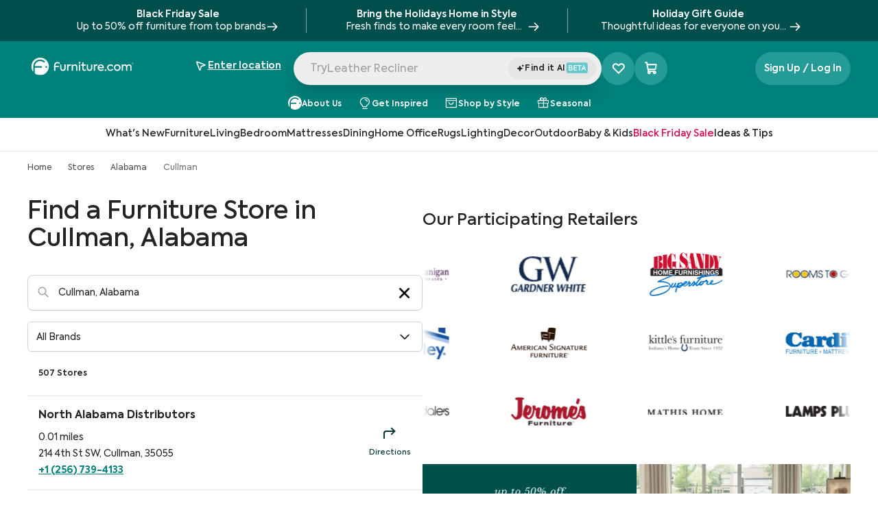

--- FILE ---
content_type: text/html; charset=utf-8
request_url: https://www.furniture.com/stores/alabama/cullman
body_size: 63745
content:
<!DOCTYPE html><html lang="en"><head><meta charSet="utf-8"/><base href="https://www.furniture.com"/><link href="/logos/favicon-dark.png" media="(prefers-color-scheme: light)" rel="icon" type="image/png"/><link href="/logos/favicon-light.png" media="(prefers-color-scheme: dark)" rel="icon" type="image/png"/><meta content="yes" name="apple-mobile-web-app-capable"/><meta content="width=device-width, initial-scale=1, maximum-scale=1" name="viewport"/><meta content="enqsuOs8ZqNiNK4oH1v2B1tj9UVYV64TJ80G0PWEb5k" name="google-site-verification"/><meta content="98cfa09c99a84595f9500edd985704ea" name="p:domain_verify"/><script type="application/ld+json">{"@context":"https://schema.org","@graph":[{"@type":"OnlineStore","@id":"https://www.furniture.com#organization","name":"Furniture.com","legalName":"Furniture.com America LLC","url":"https://www.furniture.com","logo":{"@type":"ImageObject","url":"https://www.furniture.com/logos/favicon-dark.png"},"areaServed":{"@type":"GeoShape","addressCountry":"United States"}},{"@type":"BreadcrumbList","@id":"https://www.furniture.com#breadcrumb","itemListElement":[{"@type":"ListItem","@id":"https://www.furniture.com","position":1,"item":{"@id":"https://www.furniture.com","name":"Home"}},{"@type":"ListItem","@id":"https://www.furniture.com/stores","position":2,"item":{"@id":"https://www.furniture.com/stores","name":"Stores"}},{"@type":"ListItem","@id":"https://www.furniture.com/stores/alabama","position":3,"item":{"@id":"https://www.furniture.com/stores/alabama","name":"Alabama"}},{"@type":"ListItem","@id":"https://www.furniture.com/stores/alabama/cullman","position":4,"item":{"@id":"https://www.furniture.com/stores/alabama/cullman","name":"Cullman"}}]},{"@context":"https://schema.org","@type":"ItemList","itemListElement":[{"@type":"ListItem","position":1,"item":{"@type":"FurnitureStore","name":"North Alabama Distributors","telephone":"+1 (256) 739-4133","address":{"@type":"PostalAddress","streetAddress":"214 4th St SW","addressLocality":"Cullman","addressRegion":"AL","postalCode":"35055","addressCountry":{"@type":"Country","name":"US"}},"geo":{"@type":"GeoCoordinates","latitude":34.174774,"longitude":-86.84337}}},{"@type":"ListItem","position":2,"item":{"@type":"FurnitureStore","name":"Vintage West Home","telephone":"+1 (256) 775-9675","address":{"@type":"PostalAddress","streetAddress":"216 2nd Ave SW","addressLocality":"Cullman","addressRegion":"AL","postalCode":"35055","addressCountry":{"@type":"Country","name":"US"}},"geo":{"@type":"GeoCoordinates","latitude":34.175438,"longitude":-86.843624}}},{"@type":"ListItem","position":3,"item":{"@type":"FurnitureStore","name":"Pruitt's Taxidermy","telephone":"+1 (256) 739-4346","address":{"@type":"PostalAddress","streetAddress":"201 1st Ave SW Ste A","addressLocality":"Cullman","addressRegion":"AL","postalCode":"35055","addressCountry":{"@type":"Country","name":"US"}},"geo":{"@type":"GeoCoordinates","latitude":34.175967,"longitude":-86.843463}}},{"@type":"ListItem","position":4,"item":{"@type":"FurnitureStore","name":"Hooper Kathryn Green Interiors Etc","telephone":"+1 (256) 739-4133","address":{"@type":"PostalAddress","streetAddress":"214 4th St SW","addressLocality":"Cullman","addressRegion":"AL","postalCode":"35055","addressCountry":{"@type":"Country","name":"US"}},"geo":{"@type":"GeoCoordinates","latitude":34.17323,"longitude":-86.843739}}},{"@type":"ListItem","position":5,"item":{"@type":"FurnitureStore","name":"Green Tiffin Furniture","telephone":"+1 (256) 739-4133","address":{"@type":"PostalAddress","streetAddress":"214 4th St SW","addressLocality":"Cullman","addressRegion":"AL","postalCode":"35055","addressCountry":{"@type":"Country","name":"US"}},"geo":{"@type":"GeoCoordinates","latitude":34.173192,"longitude":-86.843732}}},{"@type":"ListItem","position":6,"item":{"@type":"FurnitureStore","name":"Manning Mattress Sales","telephone":"+1 (256) 734-2555","address":{"@type":"PostalAddress","streetAddress":"311 4th St SW","addressLocality":"Cullman","addressRegion":"AL","postalCode":"35055","addressCountry":{"@type":"Country","name":"US"}},"geo":{"@type":"GeoCoordinates","latitude":34.173375,"longitude":-86.844791}}},{"@type":"ListItem","position":7,"item":{"@type":"FurnitureStore","name":"White Willow","telephone":"+1 (256) 739-7001","address":{"@type":"PostalAddress","streetAddress":"302 1st Ave SE","addressLocality":"Cullman","addressRegion":"AL","postalCode":"35055","addressCountry":{"@type":"Country","name":"US"}},"geo":{"@type":"GeoCoordinates","latitude":34.175499,"longitude":-86.841493}}},{"@type":"ListItem","position":8,"item":{"@type":"FurnitureStore","name":"Functional Furniture","telephone":"+1 (256) 841-6004","address":{"@type":"PostalAddress","streetAddress":"304 2nd Ave SE","addressLocality":"Cullman","addressRegion":"AL","postalCode":"35055","addressCountry":{"@type":"Country","name":"US"}},"geo":{"@type":"GeoCoordinates","latitude":34.175986,"longitude":-86.840407}}},{"@type":"ListItem","position":9,"item":{"@type":"FurnitureStore","name":"Interiors","telephone":"+1 (256) 737-8717","address":{"@type":"PostalAddress","streetAddress":"101 1st Ave NE Ste 100","addressLocality":"Cullman","addressRegion":"AL","postalCode":"35055","addressCountry":{"@type":"Country","name":"US"}},"geo":{"@type":"GeoCoordinates","latitude":34.177831,"longitude":-86.843432}}},{"@type":"ListItem","position":10,"item":{"@type":"FurnitureStore","name":"Little Bit of Everything","telephone":"+1 (256) 734-7440","address":{"@type":"PostalAddress","streetAddress":"323 3rd Ave SE","addressLocality":"Cullman","addressRegion":"AL","postalCode":"35055","addressCountry":{"@type":"Country","name":"US"}},"geo":{"@type":"GeoCoordinates","latitude":34.175685,"longitude":-86.83969}}},{"@type":"ListItem","position":11,"item":{"@type":"FurnitureStore","name":"Deep South Classics","telephone":"+1 (256) 739-1266","address":{"@type":"PostalAddress","streetAddress":"400 5th St SW","addressLocality":"Cullman","addressRegion":"AL","postalCode":"35055","addressCountry":{"@type":"Country","name":"US"}},"geo":{"@type":"GeoCoordinates","latitude":34.171488,"longitude":-86.844843}}},{"@type":"ListItem","position":12,"item":{"@type":"FurnitureStore","name":"Stricklin Donna Klopfer Designs","telephone":"+1 (256) 737-8717","address":{"@type":"PostalAddress","streetAddress":"101 1st Ave NE","addressLocality":"Cullman","addressRegion":"AL","postalCode":"35055","addressCountry":{"@type":"Country","name":"US"}},"geo":{"@type":"GeoCoordinates","latitude":34.179426,"longitude":-86.845443}}},{"@type":"ListItem","position":13,"item":{"@type":"FurnitureStore","name":"D & S Merchandise","telephone":"+1 (256) 739-1280","address":{"@type":"PostalAddress","streetAddress":"424 Main Ave SW","addressLocality":"Cullman","addressRegion":"AL","postalCode":"35055","addressCountry":{"@type":"Country","name":"US"}},"geo":{"@type":"GeoCoordinates","latitude":34.170951,"longitude":-86.847683}}},{"@type":"ListItem","position":14,"item":{"@type":"FurnitureStore","name":"Village Furniture & Gifts","telephone":"+1 (256) 734-8844","address":{"@type":"PostalAddress","streetAddress":"224 3rd Ave SE","addressLocality":"Cullman","addressRegion":"AL","postalCode":"35055","addressCountry":{"@type":"Country","name":"US"}},"geo":{"@type":"GeoCoordinates","latitude":34.178352,"longitude":-86.85417}}},{"@type":"ListItem","position":15,"item":{"@type":"FurnitureStore","name":"Donna Richter Interiors","telephone":"+1 (256) 737-8717","address":{"@type":"PostalAddress","streetAddress":"224 3rd Ave SE","addressLocality":"Cullman","addressRegion":"AL","postalCode":"35055","addressCountry":{"@type":"Country","name":"US"}},"geo":{"@type":"GeoCoordinates","latitude":34.178374,"longitude":-86.854172}}},{"@type":"ListItem","position":16,"item":{"@type":"FurnitureStore","name":"Ross Stores","telephone":"+1 (256) 736-9216","address":{"@type":"PostalAddress","streetAddress":"1224 Cullman Shopping Ctr NW","addressLocality":"Cullman","addressRegion":"AL","postalCode":"35055","addressCountry":{"@type":"Country","name":"US"}},"geo":{"@type":"GeoCoordinates","latitude":34.183363,"longitude":-86.851432}}},{"@type":"ListItem","position":17,"item":{"@type":"FurnitureStore","name":"GLS Supply Cullman","address":{"@type":"PostalAddress","streetAddress":"1536 4th St SW","addressLocality":"Cullman","addressRegion":"AL","postalCode":"35055","addressCountry":{"@type":"Country","name":"US"}},"geo":{"@type":"GeoCoordinates","latitude":34.17157,"longitude":-86.859655}}},{"@type":"ListItem","position":18,"item":{"@type":"FurnitureStore","name":"Dover's Mattress Closeout Center","telephone":"+1 (256) 841-6161","address":{"@type":"PostalAddress","streetAddress":"1606 2nd Ave SW","addressLocality":"Cullman","addressRegion":"AL","postalCode":"35055","addressCountry":{"@type":"Country","name":"US"}},"geo":{"@type":"GeoCoordinates","latitude":34.162026,"longitude":-86.835395}}},{"@type":"ListItem","position":19,"item":{"@type":"FurnitureStore","name":"Ashley Furniture HomeStore","telephone":"+1 (256) 255-2993","address":{"@type":"PostalAddress","streetAddress":"1656 Town Sq SW","addressLocality":"Cullman","addressRegion":"AL","postalCode":"35055","addressCountry":{"@type":"Country","name":"US"}},"geo":{"@type":"GeoCoordinates","latitude":34.159344,"longitude":-86.838042}}},{"@type":"ListItem","position":20,"item":{"@type":"FurnitureStore","name":"Badcock Home Furniture","telephone":"+1 (256) 734-3868","address":{"@type":"PostalAddress","streetAddress":"1707 Cherokee Ave SW","addressLocality":"Cullman","addressRegion":"AL","postalCode":"35055","addressCountry":{"@type":"Country","name":"US"}},"geo":{"@type":"GeoCoordinates","latitude":34.157361,"longitude":-86.83788}}}]}]}</script><title data-testid="meta-title">Furniture Stores in Cullman, Alabama | Furniture.com</title><meta data-testid="meta-desc" name="description" content="Find a Furniture Store in Cullman, Alabama"/><link data-testid="canonical-link" rel="canonical" href="https://www.furniture.com/stores/alabama/cullman"/><meta data-testid="meta-robots" name="robots" content="all"/><meta name="next-head-count" content="13"/><link data-next-font="" rel="preconnect" href="/" crossorigin="anonymous"/><script id="gtm-head-script" data-nscript="beforeInteractive">(function(w,d,s,l,i){w[l]=w[l]||[];w[l].push({'gtm.start':new Date().getTime(),event:'gtm.js'});var f=d.getElementsByTagName(s)[0],j=d.createElement(s),dl=l!='dataLayer'?'&l='+l:'';j.async=true;j.src='https://www.googletagmanager.com/gtm.js?id='+i+dl;f.parentNode.insertBefore(j,f);})(window,document,'script','dataLayer','GTM-WW4PRV2');</script><link rel="preload" href="/_next/static/css/7a2140b9786c1503.css" as="style"/><link rel="stylesheet" href="/_next/static/css/7a2140b9786c1503.css" data-n-g=""/><noscript data-n-css=""></noscript><script defer="" nomodule="" src="/_next/static/chunks/polyfills-c67a75d1b6f99dc8.js"></script><script src="/_next/static/chunks/webpack-61d55063d42c1e48.js" defer=""></script><script src="/_next/static/chunks/framework-51db679fec3c45d5.js" defer=""></script><script src="/_next/static/chunks/main-688f0d5d1199e50a.js" defer=""></script><script src="/_next/static/chunks/pages/_app-58c80ce3a09bf524.js" defer=""></script><script src="/_next/static/chunks/2577-c4487e3ffe206c27.js" defer=""></script><script src="/_next/static/chunks/4743-13310c8bd4b21e40.js" defer=""></script><script src="/_next/static/chunks/pages/stores/%5Bstate%5D/%5Bcity%5D-c8f656806a73927f.js" defer=""></script><script src="/_next/static/prerelease-v1.60.03/_buildManifest.js" defer=""></script><script src="/_next/static/prerelease-v1.60.03/_ssgManifest.js" defer=""></script></head><body><iframe height="0" src="https://www.googletagmanager.com/ns.html?id=GTM-WW4PRV2" style="display:none;visibility:hidden" title="gtm" width="0"></iframe><div id="__next"><div class="flex w-full transition-colors duration-500 bg-gray-100 relative z-50" data-testid="alert-banner" style="background-color:rgba(0, 79, 76, 1)"><div class="w-full flex flex-col gap-1 justify-center py-2"><div class="flex w-full h-11 items-center justify-center" data-testid="divided-alert-banner"><div class="flex"><a class="max-w-95 w-fit flex flex-col items-center justify-center px-10" data-testid="alert-banner-item-0" href="https://www.furniture.com/sale/black-friday"><div class="flex gap-x-2"><div class="text-xs md:text-sm md:leading-4.5 font-semibold text-center text-gray-800 line-clamp-1" data-testid="alert-banner-text" style="color:rgba(255, 255, 255, 1)">Black Friday Sale</div></div><div class="text-xs md:text-sm md:leading-4.5 inline-flex gap-x-1 font-normal text-gray-800 items-end" data-testid="alert-banner-text" style="color:rgba(255, 255, 255, 1)"><span class="line-clamp-1 text-center">Up to 50% off furniture from top brands</span><svg xmlns="http://www.w3.org/2000/svg" fill="none" viewBox="0 0 24 24" stroke-width="2" stroke="currentColor" aria-hidden="true" class="h-4.5 w-4.5 min-w-4.5 hidden md:flex"><path stroke-linecap="round" stroke-linejoin="round" d="M14 5l7 7m0 0l-7 7m7-7H3"></path></svg></div></a></div><div class="flex"><div class="mix-blend-hard-light h-9 w-0.25 bg-black opacity-50 isolate" style="background-color:rgba(255, 255, 255, 1)"></div><a class="max-w-95 w-fit flex flex-col items-center justify-center px-10" data-testid="alert-banner-item-1" href="https://www.furniture.com/holidays" style="border-color:rgba(255, 255, 255, 1)"><div class="flex gap-x-2"><div class="text-xs md:text-sm md:leading-4.5 font-semibold text-center text-gray-800 line-clamp-1" data-testid="alert-banner-text" style="color:rgba(255, 255, 255, 1)">Bring the Holidays Home in Style</div></div><div class="text-xs md:text-sm md:leading-4.5 inline-flex gap-x-1 font-normal text-gray-800 items-end" data-testid="alert-banner-text" style="color:rgba(255, 255, 255, 1)"><span class="line-clamp-1 text-center">Fresh finds to make every room feel festive</span><svg xmlns="http://www.w3.org/2000/svg" fill="none" viewBox="0 0 24 24" stroke-width="2" stroke="currentColor" aria-hidden="true" class="h-4.5 w-4.5 min-w-4.5 hidden md:flex"><path stroke-linecap="round" stroke-linejoin="round" d="M14 5l7 7m0 0l-7 7m7-7H3"></path></svg></div></a></div><div class="flex"><div class="mix-blend-hard-light h-9 w-0.25 bg-black opacity-50 isolate" style="background-color:rgba(255, 255, 255, 1)"></div><a class="max-w-95 w-fit flex flex-col items-center justify-center px-10" data-testid="alert-banner-item-2" href="https://www.furniture.com/gifts" style="border-color:rgba(255, 255, 255, 1)"><div class="flex gap-x-2"><div class="text-xs md:text-sm md:leading-4.5 font-semibold text-center text-gray-800 line-clamp-1" data-testid="alert-banner-text" style="color:rgba(255, 255, 255, 1)">Holiday Gift Guide</div></div><div class="text-xs md:text-sm md:leading-4.5 inline-flex gap-x-1 font-normal text-gray-800 items-end" data-testid="alert-banner-text" style="color:rgba(255, 255, 255, 1)"><span class="line-clamp-1 text-center">Thoughtful ideas for everyone on your list</span><svg xmlns="http://www.w3.org/2000/svg" fill="none" viewBox="0 0 24 24" stroke-width="2" stroke="currentColor" aria-hidden="true" class="h-4.5 w-4.5 min-w-4.5 hidden md:flex"><path stroke-linecap="round" stroke-linejoin="round" d="M14 5l7 7m0 0l-7 7m7-7H3"></path></svg></div></a></div></div></div></div><div class="flex flex-col sticky top-0 left-0 z-50 animated w-full xl:block bg-white" data-testid="navbarGlobal" id="navbar-global"><div class="sr-only" data-skip-link-wrapper="true" data-testid="skipLink"><a href="/stores/alabama/cullman#main">Skip to Main Content</a></div><header class="relative flex xl:block w-full justify-between bg-cta-500 !border-none"><nav aria-label="Top" class="w-full xl:max-w-378 mx-auto z-52 flex relative px-10 flex-wrap"><div class="w-full h-15 pt-5 flex gap-4 items-center justify-between"><a aria-label="navigate to homepage" data-testid="navbarLogo" id="navbar-logo" href="/"><span class="h-8 hidden xl:block"><svg xmlns="http://www.w3.org/2000/svg" fill="none" viewBox="0 0 790 137" alt="Furniture.com homepage" class="w-40 h-6.5 text-white"><g fill="currentColor" clip-path="url(#FDCRegisteredLogo_svg__a)"><path d="M70.95.48C33.76.48 3.62 30.62 3.62 67.81c0 15.86 5.49 30.43 14.66 41.94V67.81c0-29.09 23.58-52.68 52.68-52.68 14.96 0 28.46 6.24 38.05 16.25l-8.06 8.15c-7.52-7.97-18.17-12.95-30-12.95-22.27 0-40.41 17.66-41.19 39.73h54.47v11.47h-54.5c0 12.17.01 32.39.02 43.27 11.39 8.82 25.68 14.08 41.2 14.08 37.19 0 67.33-30.14 67.33-67.33 0-37.17-30.15-67.32-67.33-67.32m47.27 78.22c-3.67 0-6.64-2.97-6.64-6.64s2.97-6.64 6.64-6.64 6.64 2.97 6.64 6.64-2.97 6.64-6.64 6.64M224.95 81.61V53.19h9.83v28.33c0 7.24 4.11 11.89 11.26 11.89 7.24 0 11.26-4.65 11.26-11.89V53.19h9.92v28.42c0 13.14-8.04 20.91-21.18 20.91-12.87.01-21.09-7.95-21.09-20.91M278.39 53.19h9.38v6.88c2.95-5.54 7.51-8.13 13.67-8.13 1.7 0 3.66.18 5.72.8l-.89 9.56a15.9 15.9 0 0 0-5.27-.89c-6.97 0-12.78 4.56-12.78 15.28v24.67h-9.83zM313.46 53.19h9.65v6.79c2.77-4.92 8.31-8.04 15.28-8.04 9.83 0 18.95 6.44 18.95 20.11v29.31h-9.92V74.82c0-9.03-4.83-13.76-11.53-13.76-7.42 0-12.6 5.72-12.6 13.94v26.37h-9.83zM366.9 40.14c0-3.75 2.95-6.52 6.79-6.52 3.66 0 6.52 2.77 6.52 6.52 0 3.84-2.86 6.7-6.52 6.7-3.84.01-6.79-2.85-6.79-6.7m1.7 61.22V53.19h9.83v48.17zM424.09 98.5c-3.58 2.68-8.58 4.02-13.32 4.02-10.64 0-15.82-6.17-15.82-17.88V61.59h-9.65v-8.4h9.74v-16.4h9.74v16.4h16.62v8.4h-16.62v23.23c0 5.81 2.06 8.68 7.42 8.68 3.13 0 5.9-1.16 8.49-2.68zM429.18 81.61V53.19h9.83v28.33c0 7.24 4.11 11.89 11.26 11.89 7.24 0 11.26-4.65 11.26-11.89V53.19h9.92v28.42c0 13.14-8.04 20.91-21.18 20.91-12.87.01-21.09-7.95-21.09-20.91M482.63 53.19h9.38v6.88c2.95-5.54 7.51-8.13 13.67-8.13 1.7 0 3.66.18 5.72.8l-.89 9.56a15.9 15.9 0 0 0-5.27-.89c-6.97 0-12.78 4.56-12.78 15.28v24.67h-9.83zM560.38 81.08h-37.63c1.34 6.88 6.08 12.6 16 12.6 5.54 0 12.07-2.14 16.36-5.18l4.11 7.24c-4.38 3.4-12.15 6.7-20.82 6.7-18.14 0-25.83-12.6-25.83-25.29 0-14.3 9.83-25.11 24.58-25.11 13.5 0 23.59 9.03 23.59 24.31 0 1.96-.18 3.39-.36 4.73m-37.63-8.05h28.06c-.8-7.69-6.43-12.51-13.67-12.51-7.5 0-12.96 5.09-14.39 12.51M567.44 96.54c0-3.49 2.77-6.17 6.35-6.17 3.4 0 6.17 2.68 6.17 6.17 0 3.58-2.77 6.26-6.17 6.26-3.58-.01-6.35-2.69-6.35-6.26M585.31 77.32c0-14.75 10.64-25.29 25.83-25.29 9.56 0 18.32 4.83 22.16 12.87l-8.13 4.56c-2.95-5-8.04-8.4-13.94-8.4-9.21 0-16 7.06-16 16.27 0 9.03 6.61 16.09 15.64 16.09 5.72 0 11.53-3.49 14.03-8.22l8.13 4.74c-3.93 7.51-12.6 12.51-22.25 12.51-14.92-.01-25.47-10.56-25.47-25.13M637.95 77.23c0-13.85 10.46-25.29 25.47-25.29s25.47 11.44 25.47 25.29c0 14.03-10.46 25.38-25.47 25.38-15.01.01-25.47-11.35-25.47-25.38m41.02 0c0-8.76-6.79-16.18-15.55-16.18s-15.55 7.42-15.55 16.18c0 8.94 6.79 16.18 15.55 16.18s15.55-7.24 15.55-16.18M773.62 72.59v28.78h-9.83V74.2c0-8.67-4.47-13.14-10.99-13.14-7.06 0-12.06 5.27-12.06 13.41v26.9h-9.83V74.38c0-8.4-4.29-13.32-11.08-13.32-6.97 0-12.15 5.18-12.15 13.59v26.72h-9.83V53.2h9.65v6.97c2.77-5 8.22-8.31 14.57-8.31 6.08.09 12.07 3.04 14.84 8.85 3.31-5.36 10.01-8.85 17.43-8.85 11.41-.01 19.28 7.77 19.28 20.73M215.06 73.08h-26.82v28.28h-10.12V59.24c0-14.24 11.4-25.05 25.7-25.05 6.84 0 14.13 2.81 18.89 6.03l-4.25 8.32c-3.71-2.67-8.4-4.82-14.94-4.82-8.83 0-15.27 6.99-15.27 16.12v3.76h26.82v9.48z"></path></g><path stroke="currentColor" stroke-linecap="round" stroke-linejoin="round" d="M782 51a6 6 0 1 0 0-12 6 6 0 0 0 0 12"></path><path stroke="currentColor" stroke-linecap="round" stroke-linejoin="round" d="M780.5 45.5h2a1.502 1.502 0 0 0 1.061-2.56 1.5 1.5 0 0 0-1.061-.44h-2v5M782.661 45.491 784 47.5"></path><defs><clipPath id="FDCRegisteredLogo_svg__a"><path fill="currentColor" d="M3 0h771v136H3z"></path></clipPath></defs></svg></span></a><div class="flex w-full min-w-0 justify-center gap-2"><div class="flex w-full max-w-150 relative gap-2"><div class="flex justify-between relative xl:block w-full h-12 rounded-full bg-gray-150 shadow-xl"><button class="flex w-full group gap-2 h-10 items-center pl-1.5 pr-2 text-gray-500 lg:flex" data-testid="navbarSearchBar" id="navbar-search"><div class="font-normal leading-12 text-left rounded-full relative w-full cursor-text h-11 truncate top-0.75 pl-2 text-gray-500" data-testid="navbarSearchInput" id="navbar-search-text" tabindex="-1"></div></button><input aria-label="Search Products" autoComplete="off" class="xl:hidden block absolute bg-transparent top-1.5 w-full h-full" data-testid="hidden-search-input" name="search" type="text"/><div class="flex items-center justify-center py-2 bg-gray-200 rounded-full w-32 relative h-8 bottom-8 left-[calc(100%-8.5rem)] cursor-pointer"><div class="flex items-center content-center gap-0.5"><svg xmlns="http://www.w3.org/2000/svg" fill="none" viewBox="0 0 14 14" class="w-3 h-3 relative bottom-0.25"><path fill="#242424" stroke="#242424" d="M5.705 3.572a.1.1 0 0 1 .044.007l.044.023q.044.031.068.095h.001l.97 2.816.076.221.219.084 2.662 1.018q.023.01.044.026l.04.044a.24.24 0 0 1 .026.2l-.027.06a.2.2 0 0 1-.08.068L7.126 9.257l-.218.084-.076.22-.97 2.814a.2.2 0 0 1-.028.054l-.041.04a.142.142 0 0 1-.132.023l-.044-.023a.2.2 0 0 1-.04-.04l-.031-.057-.969-2.814-.076-.22-.218-.083-2.665-1.02a.2.2 0 0 1-.04-.025l-.04-.044a.24.24 0 0 1-.028-.2l.028-.06a.2.2 0 0 1 .083-.07l2.665-1.022.219-.083.075-.22.966-2.81a.2.2 0 0 1 .03-.058l.041-.04a.2.2 0 0 1 .044-.024zM11.051 2.722l.076.22.218.083.873.334-.873.336-.218.083-.076.221-.288.836-.288-.837-.075-.22-.219-.085-.873-.334.875-.335.218-.084.076-.22.286-.834z"></path></svg><span class="font-semibold tracking-tracking-0.022 text-xs"><div class="flex gap-1"><span>Find it AI</span><svg xmlns="http://www.w3.org/2000/svg" fill="none" viewBox="0 0 33 16" class="relative bottom-px inline w-8 h-4"><rect width="32" height="16" x="0.766" fill="#65C7CB" rx="3.004"></rect><path fill="#fff" d="M8.55 7.596c1.036.273 1.526 1.156 1.526 2.082 0 1.188-.883 2.322-2.518 2.322H4.124V3.944h3.281c1.505 0 2.246 1.025 2.246 2.006 0 .72-.425 1.395-1.101 1.646M7.22 5.09H5.367V7.17h1.81c.806 0 1.199-.556 1.199-1.08 0-.512-.404-1.002-1.156-1.002m.12 5.766c.938 0 1.428-.643 1.428-1.275 0-.643-.458-1.297-1.46-1.297H5.366v2.572zM11.567 12V3.944h5.145v1.188H12.82v2.192h3.608v1.188H12.82v2.3h3.903V12zm8.319-6.835H17.53v-1.22h5.985v1.22H21.16V12h-1.275zM28.92 12l-.764-1.984h-2.965L24.43 12h-1.351l3.204-8.056h.818L30.272 12zm-2.235-6.06-1.09 2.92h2.18z"></path></svg></div></span></div></div></div></div><div class="hidden xl:block self-center"><div aria-label="Favorite products selector" class="xl:bg-lightTeal xl:hover:bg-cta-600 h-6 w-6 xl:h-12 xl:w-12 rounded-full cursor-pointer transition-all xl:relative flex items-center md:justify-center left-2 xl:left-0" data-testid="favoriteProductsSelector"><i class="ph-heart-straight absolute text-2xl xl:text-xl !font-extrabold text-white ph"></i><i class="ph-heart-straight absolute text-2xl xl:text-xl !font-extrabold text-white ph-fill opacity-0"></i><i class="ph-star-four ph-fill absolute opacity-0 text-[0.4rem] font-extrabold text-white left-0 top-5.5"></i><i class="ph-star-four ph-fill absolute opacity-0 text-[0.4rem] font-extrabold text-white left-[-8px] top-3"></i><i class="ph-star-four ph-fill absolute opacity-0 text-[0.4rem] font-extrabold text-white left-5.5 top-2"></i></div></div></div><div class="hidden xl:block"><div class="relative flex flex-row justify-end items-center z-10 z-50 text-right" data-testid="geolocation-infobar"><div class="flex items-center justify-center bg-transparent bg-cream h-10 xl:bg-transparent xl:h-full w-full xl:w-40.5 relative z-50" data-testid="zipBarLink" data-tooltip-place="top-end"><div class="text-center"><div class="xl:mt-0.5 text-sm leading-5 cursor-pointer text-gray-800" data-testid="zipBarText" id="zipbar-text" role="search"><div class="flex items-center text-white justify-center xl:justify-normal xl:gap-2 xl:hover:bg-darkTeal xl:rounded-xl xl:py-2 xl:transition-all"><div class="flex items-center w-4 h-5 mr-2 xl:mr-1 text-cta-500" id="zipbar-icon"><div class="flex justify-center items-center"><i class="ph ph-navigation-arrow text-black xl:text-white text-base !font-semibold"></i></div></div><div class="xl:flex xl:flex-col xl:items-start"><span class="underline font-semibold text-black xl:text-white lg:text-sm xl:w-max" data-testid="zipEnter">Enter location</span></div></div></div></div></div></div></div><div class="hidden self-center pl-32 xl:flex gap-2"></div></div><div class="flex w-full gap-4 justify-center text-white pt-4 pb-2"><a class="flex gap-1 whitespace-nowrap lg:whitespace-normal hover:xl:bg-cta-600 xl:px-3 xl:rounded-full xl:transition-all items-center" href="https://www.furniture.com/about-us"><svg xmlns="http://www.w3.org/2000/svg" viewBox="0 0 40 40" class="fill-white h-5"><path fill-rule="evenodd" d="M34.041 23.234a1.972 1.972 0 1 1 0-3.944 1.972 1.972 0 0 1 0 3.944M20 0C8.954 0 0 8.954 0 20c0 4.71 1.63 9.04 4.354 12.457V20c0-8.641 7.004-15.647 15.646-15.647 4.444 0 8.455 1.853 11.303 4.828l-2.393 2.422A12.2 12.2 0 0 0 20 7.756c-6.614 0-12.002 5.245-12.235 11.802h16.178v3.408H7.757l.005 12.852A19.9 19.9 0 0 0 20 40c11.046 0 20-8.954 20-20S31.046 0 20 0" clip-rule="evenodd"></path></svg><span class="pt-1 font-semibold text-xs text-center text-white">About Us</span></a><a class="flex gap-1 whitespace-nowrap lg:whitespace-normal hover:xl:bg-cta-600 xl:px-3 xl:rounded-full xl:transition-all items-center" href="https://www.furniture.com/inspiration"><i class="ph ph-lightbulb text-xl text-white"></i><span class="pt-1 font-semibold text-xs text-center text-white">Get Inspired</span></a><a class="flex gap-1 whitespace-nowrap lg:whitespace-normal hover:xl:bg-cta-600 xl:px-3 xl:rounded-full xl:transition-all items-center" href="https://www.furniture.com/shop-by-style"><i class="ph ph-shopping-bag-open text-xl text-white"></i><span class="pt-1 font-semibold text-xs text-center text-white">Shop by Style</span></a><a class="flex gap-1 whitespace-nowrap lg:whitespace-normal hover:xl:bg-cta-600 xl:px-3 xl:rounded-full xl:transition-all items-center" href="https://www.furniture.com/holidays"><i class="ph ph-gift text-xl text-white"></i><span class="pt-1 font-semibold text-xs text-center text-white">Seasonal</span></a></div></nav></header></div><div class="headroom flex sticky z-30 justify-center items-center content-center w-full"><div class="sr-only">Navigation Bar</div><div class="z-30 hidden xl:block xl:w-full xl:left-0 xl:relative bg-transparent top-0 bottom-0 basis-full border-b border-gray-200 p-2 bg-white transition-all ease-linear duration-200" data-testid="level-0-wrapper"><ul class="flex flex-row gap-8 justify-center content-center bg-transparent h-8 transition-all ease-linear duration-200"><li class="flex group border-b-2 border-transparent hover:border-black transition-border delay-100 duration-300" data-testid="l0_HeaderLink-0"><button class="pl-0 z-30 flex items-center transition ease-in-out text-sm text-gray-800 leading-5 font-medium whitespace-nowrap cursor-pointer" data-testid="l0_categoryHeader-1" id="navbar-l0-button"><span class="flex-1 text-left">What&#x27;s New</span><span class="sr-only">Open subcategories for What&#x27;s New</span></button></li><li class="flex group border-b-2 border-transparent hover:border-black transition-border delay-100 duration-300" data-testid="l0_HeaderLink-1"><button class="pl-0 z-30 flex items-center transition ease-in-out text-sm text-gray-800 leading-5 font-medium whitespace-nowrap cursor-pointer" data-testid="l0_categoryHeader-2" id="navbar-l0-button"><span class="flex-1 text-left">Furniture</span><span class="sr-only">Open subcategories for Furniture</span></button></li><li class="flex group border-b-2 border-transparent hover:border-black transition-border delay-100 duration-300" data-testid="l0_HeaderLink-2"><button class="pl-0 z-30 flex items-center transition ease-in-out text-sm text-gray-800 leading-5 font-medium whitespace-nowrap cursor-pointer" data-testid="l0_categoryHeader-3" id="navbar-l0-button"><span class="flex-1 text-left">Living</span><span class="sr-only">Open subcategories for Living</span></button></li><li class="flex group border-b-2 border-transparent hover:border-black transition-border delay-100 duration-300" data-testid="l0_HeaderLink-3"><button class="pl-0 z-30 flex items-center transition ease-in-out text-sm text-gray-800 leading-5 font-medium whitespace-nowrap cursor-pointer" data-testid="l0_categoryHeader-4" id="navbar-l0-button"><span class="flex-1 text-left">Bedroom</span><span class="sr-only">Open subcategories for Bedroom</span></button></li><li class="flex group border-b-2 border-transparent hover:border-black transition-border delay-100 duration-300" data-testid="l0_HeaderLink-4"><button class="pl-0 z-30 flex items-center transition ease-in-out text-sm text-gray-800 leading-5 font-medium whitespace-nowrap cursor-pointer" data-testid="l0_categoryHeader-5" id="navbar-l0-button"><span class="flex-1 text-left">Mattresses</span><span class="sr-only">Open subcategories for Mattresses</span></button></li><li class="flex group border-b-2 border-transparent hover:border-black transition-border delay-100 duration-300" data-testid="l0_HeaderLink-5"><button class="pl-0 z-30 flex items-center transition ease-in-out text-sm text-gray-800 leading-5 font-medium whitespace-nowrap cursor-pointer" data-testid="l0_categoryHeader-6" id="navbar-l0-button"><span class="flex-1 text-left">Dining</span><span class="sr-only">Open subcategories for Dining</span></button></li><li class="flex group border-b-2 border-transparent hover:border-black transition-border delay-100 duration-300" data-testid="l0_HeaderLink-6"><button class="pl-0 z-30 flex items-center transition ease-in-out text-sm text-gray-800 leading-5 font-medium whitespace-nowrap cursor-pointer" data-testid="l0_categoryHeader-7" id="navbar-l0-button"><span class="flex-1 text-left">Home Office</span><span class="sr-only">Open subcategories for Home Office</span></button></li><li class="flex group border-b-2 border-transparent hover:border-black transition-border delay-100 duration-300" data-testid="l0_HeaderLink-7"><button class="pl-0 z-30 flex items-center transition ease-in-out text-sm text-gray-800 leading-5 font-medium whitespace-nowrap cursor-pointer" data-testid="l0_categoryHeader-8" id="navbar-l0-button"><span class="flex-1 text-left">Rugs</span><span class="sr-only">Open subcategories for Rugs</span></button></li><li class="flex group border-b-2 border-transparent hover:border-black transition-border delay-100 duration-300" data-testid="l0_HeaderLink-8"><button class="pl-0 z-30 flex items-center transition ease-in-out text-sm text-gray-800 leading-5 font-medium whitespace-nowrap cursor-pointer" data-testid="l0_categoryHeader-9" id="navbar-l0-button"><span class="flex-1 text-left">Lighting</span><span class="sr-only">Open subcategories for Lighting</span></button></li><li class="flex group border-b-2 border-transparent hover:border-black transition-border delay-100 duration-300" data-testid="l0_HeaderLink-9"><button class="pl-0 z-30 flex items-center transition ease-in-out text-sm text-gray-800 leading-5 font-medium whitespace-nowrap cursor-pointer" data-testid="l0_categoryHeader-10" id="navbar-l0-button"><span class="flex-1 text-left">Decor</span><span class="sr-only">Open subcategories for Decor</span></button></li><li class="flex group border-b-2 border-transparent hover:border-black transition-border delay-100 duration-300" data-testid="l0_HeaderLink-10"><button class="pl-0 z-30 flex items-center transition ease-in-out text-sm text-gray-800 leading-5 font-medium whitespace-nowrap cursor-pointer" data-testid="l0_categoryHeader-11" id="navbar-l0-button"><span class="flex-1 text-left">Outdoor</span><span class="sr-only">Open subcategories for Outdoor</span></button></li><li class="flex group border-b-2 border-transparent hover:border-black transition-border delay-100 duration-300" data-testid="l0_HeaderLink-11"><button class="pl-0 z-30 flex items-center transition ease-in-out text-sm text-gray-800 leading-5 font-medium whitespace-nowrap cursor-pointer" data-testid="l0_categoryHeader-12" id="navbar-l0-button"><span class="flex-1 text-left">Baby &amp; Kids</span><span class="sr-only">Open subcategories for Baby &amp; Kids</span></button></li><li class="flex group border-b-2 border-transparent hover:border-black transition-border delay-100 duration-300" data-testid="l0_HeaderLink-12"><button class="pl-0 z-30 flex items-center transition ease-in-out text-sm text-gray-800 leading-5 font-medium whitespace-nowrap cursor-pointer" data-testid="l0_categoryHeader-13" id="navbar-l0-button-colored" style="color:rgba(224, 1, 77, 1)"><span class="flex-1 text-left">Black Friday Sale</span><span class="sr-only">Open subcategories for Black Friday Sale</span></button></li><li class="flex group border-b-2 border-transparent hover:border-black transition-border delay-100 duration-300" data-testid="l0_HeaderLink-13"><button class="pl-0 z-30 flex items-center transition ease-in-out text-sm text-gray-800 leading-5 font-medium whitespace-nowrap cursor-pointer" data-testid="l0_categoryHeader-14" id="navbar-l0-button-colored" style="color:rgba(22, 22, 22, 1)"><span class="flex-1 text-left">Ideas &amp; Tips</span><span class="sr-only">Open subcategories for Ideas &amp; Tips</span></button></li></ul></div></div><div aria-pressed="false" class="inset-0 bg-black bg-opacity-20 fixed w-[100vw] z-0 opacity-0 hidden" data-testid="navbarSearchBlock" role="button" tabindex="0"><div><div class="bg-white"><div class="px-4 sm:px-6 xl:px-10 max-w-378 mx-auto"><div class="flex transition-all duration-700 delay-400 z-30 items-center justify-between gap-2"><div class="xl:basis-[30%] xl:block hidden"><a aria-label="navigate to homepage" class="hidden md:block" data-testid="navbarLogo" href="/"><span class="FDCLogo w-47 h-8 block svg-wrap"><svg xmlns="http://www.w3.org/2000/svg" fill="none" viewBox="0 0 790 137" alt="Furniture.com homepage" class="w-40 h-6.5 text-black"><g fill="currentColor" clip-path="url(#FDCRegisteredLogo_svg__a)"><path d="M70.95.48C33.76.48 3.62 30.62 3.62 67.81c0 15.86 5.49 30.43 14.66 41.94V67.81c0-29.09 23.58-52.68 52.68-52.68 14.96 0 28.46 6.24 38.05 16.25l-8.06 8.15c-7.52-7.97-18.17-12.95-30-12.95-22.27 0-40.41 17.66-41.19 39.73h54.47v11.47h-54.5c0 12.17.01 32.39.02 43.27 11.39 8.82 25.68 14.08 41.2 14.08 37.19 0 67.33-30.14 67.33-67.33 0-37.17-30.15-67.32-67.33-67.32m47.27 78.22c-3.67 0-6.64-2.97-6.64-6.64s2.97-6.64 6.64-6.64 6.64 2.97 6.64 6.64-2.97 6.64-6.64 6.64M224.95 81.61V53.19h9.83v28.33c0 7.24 4.11 11.89 11.26 11.89 7.24 0 11.26-4.65 11.26-11.89V53.19h9.92v28.42c0 13.14-8.04 20.91-21.18 20.91-12.87.01-21.09-7.95-21.09-20.91M278.39 53.19h9.38v6.88c2.95-5.54 7.51-8.13 13.67-8.13 1.7 0 3.66.18 5.72.8l-.89 9.56a15.9 15.9 0 0 0-5.27-.89c-6.97 0-12.78 4.56-12.78 15.28v24.67h-9.83zM313.46 53.19h9.65v6.79c2.77-4.92 8.31-8.04 15.28-8.04 9.83 0 18.95 6.44 18.95 20.11v29.31h-9.92V74.82c0-9.03-4.83-13.76-11.53-13.76-7.42 0-12.6 5.72-12.6 13.94v26.37h-9.83zM366.9 40.14c0-3.75 2.95-6.52 6.79-6.52 3.66 0 6.52 2.77 6.52 6.52 0 3.84-2.86 6.7-6.52 6.7-3.84.01-6.79-2.85-6.79-6.7m1.7 61.22V53.19h9.83v48.17zM424.09 98.5c-3.58 2.68-8.58 4.02-13.32 4.02-10.64 0-15.82-6.17-15.82-17.88V61.59h-9.65v-8.4h9.74v-16.4h9.74v16.4h16.62v8.4h-16.62v23.23c0 5.81 2.06 8.68 7.42 8.68 3.13 0 5.9-1.16 8.49-2.68zM429.18 81.61V53.19h9.83v28.33c0 7.24 4.11 11.89 11.26 11.89 7.24 0 11.26-4.65 11.26-11.89V53.19h9.92v28.42c0 13.14-8.04 20.91-21.18 20.91-12.87.01-21.09-7.95-21.09-20.91M482.63 53.19h9.38v6.88c2.95-5.54 7.51-8.13 13.67-8.13 1.7 0 3.66.18 5.72.8l-.89 9.56a15.9 15.9 0 0 0-5.27-.89c-6.97 0-12.78 4.56-12.78 15.28v24.67h-9.83zM560.38 81.08h-37.63c1.34 6.88 6.08 12.6 16 12.6 5.54 0 12.07-2.14 16.36-5.18l4.11 7.24c-4.38 3.4-12.15 6.7-20.82 6.7-18.14 0-25.83-12.6-25.83-25.29 0-14.3 9.83-25.11 24.58-25.11 13.5 0 23.59 9.03 23.59 24.31 0 1.96-.18 3.39-.36 4.73m-37.63-8.05h28.06c-.8-7.69-6.43-12.51-13.67-12.51-7.5 0-12.96 5.09-14.39 12.51M567.44 96.54c0-3.49 2.77-6.17 6.35-6.17 3.4 0 6.17 2.68 6.17 6.17 0 3.58-2.77 6.26-6.17 6.26-3.58-.01-6.35-2.69-6.35-6.26M585.31 77.32c0-14.75 10.64-25.29 25.83-25.29 9.56 0 18.32 4.83 22.16 12.87l-8.13 4.56c-2.95-5-8.04-8.4-13.94-8.4-9.21 0-16 7.06-16 16.27 0 9.03 6.61 16.09 15.64 16.09 5.72 0 11.53-3.49 14.03-8.22l8.13 4.74c-3.93 7.51-12.6 12.51-22.25 12.51-14.92-.01-25.47-10.56-25.47-25.13M637.95 77.23c0-13.85 10.46-25.29 25.47-25.29s25.47 11.44 25.47 25.29c0 14.03-10.46 25.38-25.47 25.38-15.01.01-25.47-11.35-25.47-25.38m41.02 0c0-8.76-6.79-16.18-15.55-16.18s-15.55 7.42-15.55 16.18c0 8.94 6.79 16.18 15.55 16.18s15.55-7.24 15.55-16.18M773.62 72.59v28.78h-9.83V74.2c0-8.67-4.47-13.14-10.99-13.14-7.06 0-12.06 5.27-12.06 13.41v26.9h-9.83V74.38c0-8.4-4.29-13.32-11.08-13.32-6.97 0-12.15 5.18-12.15 13.59v26.72h-9.83V53.2h9.65v6.97c2.77-5 8.22-8.31 14.57-8.31 6.08.09 12.07 3.04 14.84 8.85 3.31-5.36 10.01-8.85 17.43-8.85 11.41-.01 19.28 7.77 19.28 20.73M215.06 73.08h-26.82v28.28h-10.12V59.24c0-14.24 11.4-25.05 25.7-25.05 6.84 0 14.13 2.81 18.89 6.03l-4.25 8.32c-3.71-2.67-8.4-4.82-14.94-4.82-8.83 0-15.27 6.99-15.27 16.12v3.76h26.82v9.48z"></path></g><path stroke="currentColor" stroke-linecap="round" stroke-linejoin="round" d="M782 51a6 6 0 1 0 0-12 6 6 0 0 0 0 12"></path><path stroke="currentColor" stroke-linecap="round" stroke-linejoin="round" d="M780.5 45.5h2a1.502 1.502 0 0 0 1.061-2.56 1.5 1.5 0 0 0-1.061-.44h-2v5M782.661 45.491 784 47.5"></path><defs><clipPath id="FDCRegisteredLogo_svg__a"><path fill="currentColor" d="M3 0h771v136H3z"></path></clipPath></defs></svg></span></a></div><div class="flex py-3 xl:py-2 xl:basis-[40%] grow-1 flex-1 justify-center"><div class="relative w-full xl:w-120"><form role="search"><input aria-label="Search" autoCapitalize="off" autoComplete="off" autoCorrect="off" class="w-full pl-11 placeholder-gray-400 text-gray-800 font-normal leading-5 rounded-full border-transparent outline-0 focus:outline-none focus:border-transparent focus:ring-0 bg-gray-150 h-11 pr-10 text-base" data-testid="searchbar" enterKeyHint="search" id="searchBar" name="search" spellcheck="false" tabindex="0" type="text" value=""/></form><span class="absolute h-7 w-7 left-1.5 top-1.5 rounded-full pointer-events-none"><span aria-hidden="true" class="w-8 h-8 font-bold text-white"><svg xmlns="http://www.w3.org/2000/svg" fill="none" viewBox="0 0 28 28" alt="search icon" class="w-8 h-8 font-bold text-white"><rect width="28" height="28" fill="#00807A" rx="14"></rect><path fill="#161616" d="M20.96 13.98a6.93 6.93 0 0 0-2.044-4.935A6.93 6.93 0 0 0 13.98 7a6.93 6.93 0 0 0-4.935 2.045A6.93 6.93 0 0 0 7 13.98c0 1.865.726 3.618 2.045 4.936a6.94 6.94 0 0 0 4.935 2.045 6.93 6.93 0 0 0 4.588-1.721l5.29 4.872.642-.696-5.261-4.846a6.93 6.93 0 0 0 1.723-4.59zm-6.98 6.034a6 6 0 0 1-4.267-1.767 6 6 0 0 1-1.767-4.267c0-1.61.627-3.126 1.767-4.266a6 6 0 0 1 4.268-1.767c1.611 0 3.126.627 4.266 1.767a6 6 0 0 1 1.768 4.266c0 1.611-.627 3.127-1.768 4.267a6 6 0 0 1-4.267 1.767"></path><path stroke="#fff" stroke-linecap="square" stroke-miterlimit="10" stroke-width="1.7" d="m18.93 18.935 4.895 4.508m-3.342-9.463a6.49 6.49 0 0 1-1.906 4.601 6.49 6.49 0 0 1-4.601 1.906 6.49 6.49 0 0 1-4.602-1.906A6.49 6.49 0 0 1 7.47 13.98c0-1.798.728-3.424 1.905-4.602a6.49 6.49 0 0 1 4.602-1.905c1.797 0 3.423.728 4.601 1.905a6.49 6.49 0 0 1 1.906 4.602Z"></path></svg></span></span></div></div><div class="md:flex-1 text-right xl:basis-[30%]" data-testid="close-search"><span class="cursor-pointer">Close</span></div></div></div></div></div><div class="w-full transition-all duration-500 ease-in overflow-y-auto z-0 opacity-0 invisible"><div class="w-full pt-3 bg-white pb-0 xl:pb-8"><div class="px-4 sm:px-6 xl:px-10 mx-auto overflow-auto max-w-378 xl:h-auto xl:overflow-visible h-[calc(100vh-64px)]"><div class="flex flex-col gap-10 pb-0 xl:pb-8 items-start xl:items-center"></div></div></div></div></div><nav class="sr-only"><ul><li><a href="/whats-new">What&#x27;s New</a></li><li><a href="/new-arrivals/na">New By Category</a></li><li><a href="/new-arrivals/furniture/nf">New Furniture</a></li><li><a href="/new-arrivals/living-room/nlr">New Living Room Furniture</a></li><li><a href="/new-arrivals/bedroom/nbr">New Bedroom Furniture</a></li><li><a href="/new-arrivals/dining-room/ndr">New Dining Room Furniture</a></li><li><a href="/new-arrivals/office/nof">New Home Office Furniture</a></li><li><a href="/new-arrivals/outdoor/nod">New Outdoor</a></li><li><a href="/new-arrivals/rugs/nrug">New Rugs</a></li><li><a href="/new-arrivals/decor/ndec">New Home Accents</a></li><li><a href="/new-arrivals/lighting/nltg">New Lighting</a></li><li><a href="/new-arrivals/baby-kids/nbk">New Baby &amp; Kids</a></li><li><a href="/inspiration">New Design Inspiration</a></li><li><a href="/inspiration/fall-textures-for-luxury-decorating">The 3 Fall Textures You Need for Luxury Decorating</a></li><li><a href="/inspiration/cozy-chairs">The Best Cozy Accent Chairs for Fall Reading</a></li><li><a href="/inspiration/17-cozy-fall-bedroom-decorating-ideas">17 Cozy Pieces to Furnish Your Bedroom for Fall</a></li><li><a href="/holidays">Holiday Shopping Guide</a></li><li><a href="/new-arrivals/na">All New Arrivals</a></li><li><a href="/furniture/furn">Furniture</a></li><li><a href="/rooms/living-room/lr">Living Room</a></li><li><a href="/furniture/sofas-sectionals/sectionals/sec">Sectionals</a></li><li><a href="/furniture/sets/living-room-furniture-sets/lrset">Living Room Furniture Sets</a></li><li><a href="/furniture/sofas-sectionals/sofas-couches/sof">Sofas &amp; Couches</a></li><li><a href="/furniture/tables-desks/coffee-tables/cftbl">Coffee Tables</a></li><li><a href="/furniture/sofas-sectionals/loveseats/lv">Loveseats</a></li><li><a href="/furniture/storage/home-entertainment-tv-stands/tv">TV Stands</a></li><li><a href="/furniture/chairs/recliners/rec">Recliners</a></li><li><a href="/furniture/tables-desks/end-tables-side-tables/sdtbl">End &amp; Side Tables</a></li><li><a href="/furniture/chairs/accent-chairs/accch">Accent Chairs</a></li><li><a href="/furniture/tables-desks/console-sofa-tables/softbl">Console &amp; Sofa Tables</a></li><li><a href="/furniture/sofas-sectionals/chaises-settees/chse">Chaises &amp; Settees</a></li><li><a href="/decor/ottomans-poufs/ottpuf">Ottomans &amp; Poufs</a></li><li><a href="/rooms/bedroom/br">Bedroom</a></li><li><a href="/furniture/sets/bedroom-furniture-sets/brset">Bedroom Furniture Sets</a></li><li><a href="/furniture/storage/dressers/drs">Dressers</a></li><li><a href="/furniture/beds-headboards/beds/bed">Beds</a></li><li><a href="/furniture/storage/nightstands/nts">Nightstands</a></li><li><a href="/furniture/beds-headboards/headboards/hdb">Headboards</a></li><li><a href="/furniture/storage/armoires-chests/cst">Armoires &amp; Chests</a></li><li><a href="/furniture/beds-headboards/bedframes/bedfrm">Bed Frames</a></li><li><a href="/furniture/storage/storage-benches/stgbn">Storage Benches</a></li><li><a href="/furniture/mattresses-box-springs/mtbx">Mattresses &amp; Box Springs</a></li><li><a href="/furniture/storage/vanities/van">Makeup Vanities</a></li><li><a href="/furniture/beds-headboards/beds/bed">Beds by Size</a></li><li><a href="/rooms/kitchen-dining-room/dr">Dining &amp; Kitchen</a></li><li><a href="/furniture/tables-desks/dining-tables/drtbl">Dining Tables</a></li><li><a href="/furniture/storage/sideboards-buffets-cabinets/cab">Sideboards, Buffets &amp; Cabinets</a></li><li><a href="/furniture/chairs/dining-chairs/drch">Dining Chairs</a></li><li><a href="/furniture/tables-desks/kitchen-islands/kich">Kitchen Islands &amp; Carts</a></li><li><a href="/furniture/benches-barstools/dining-benches/drben">Dining Benches</a></li><li><a href="/furniture/benches-barstools/barstools/bar">Barstools</a></li><li><a href="/furniture/sets/dining-room-furniture-sets/drset">Dining Room Furniture Sets</a></li><li><a href="/furniture/tables-desks/bar-carts/barcb">Bars &amp; Bar Carts</a></li><li><a href="/rooms/home-office/of">Home Office</a></li><li><a href="/furniture/tables-desks/desks/dsk">Desks</a></li><li><a href="/furniture/chairs/desk-chairs/dskch">Desk Chairs</a></li><li><a href="/furniture/storage/bookcases-shelves/bc">Bookcases &amp; Shelves</a></li><li><a href="/furniture/chairs/accent-chairs/accch">Accent Chairs</a></li><li><a href="/furniture/sets/office-furniture-sets/offset">Office Furniture Sets</a></li><li><a href="/furniture/storage/filing-office-cabinets/offcab">Filing &amp; Office Cabinets</a></li><li><a href="/rooms/baby-kids-room/kd">Baby &amp; Kids</a></li><li><a href="/furniture/sets/kids-bedroom-sets/kdset">Kids Bedroom Sets</a></li><li><a href="/furniture/kids-beds-headboards/kdbh">Kids Beds &amp; Headboards</a></li><li><a href="/furniture/kids-storage/kids-dressers/dsr">Kids Dressers</a></li><li><a href="/furniture/kids-beds-headboards/kids-beds/toddler-beds/kdbed04">Toddler Beds</a></li><li><a href="/furniture/kids-storage/kids-chests/kdchst">Kids Chests</a></li><li><a href="/furniture/nursery/cribs/cb">Cribs</a></li><li><a href="/furniture/kids-storage/kids-nightstands/kdnts">Kids Nightstands</a></li><li><a href="/furniture/nursery/nursery-chairs/bbych">Nursery Chairs</a></li><li><a href="/furniture/nursery/changing-tables/ctbl">Changing Tables</a></li><li><a href="/furniture/kids-tables-desks/kids-desks/kddsk">Kids Desks</a></li><li><a href="/furniture/kids-chairs/kids-desk-chairs/kddskch">Kids Desk Chairs</a></li><li><a href="/rooms/bathroom/ba">Bathroom</a></li><li><a href="/furniture/sets/set">Furniture Sets</a></li><li><a href="/furniture/sets/bedroom-furniture-sets/brset">Bedroom Sets</a></li><li><a href="/furniture/sets/dining-room-furniture-sets/drset">Dining Room Sets</a></li><li><a href="/furniture/sets/living-room-furniture-sets/lrset">Living Room Furniture Sets</a></li><li><a href="/furniture/sets/office-furniture-sets/offset">Office Sets</a></li><li><a href="/furniture/tables-desks/table-sets/tblset">Table Sets</a></li><li><a href="/furniture/sets/outdoor-dining-sets/oddrset">Outdoor Dining Sets</a></li><li><a href="/furniture/sets/kids-bedroom-sets/kdset">Kids Bedroom Sets</a></li><li><a href="/furniture/sets/outdoor-seating-sets/odstset">Outdoor Seating Sets</a></li><li><a href="/furniture/kids-tables-desks/kids-table-sets/kdtblset">Kids Table Sets</a></li><li><a href="/furniture/sets/outdoor-fire-pit-seating-sets/odfirset">Outdoor Fire Pit Seating Sets</a></li><li><a href="/furniture/storage/stg">Storage</a></li><li><a href="/furniture/storage/dressers/drs">Dressers</a></li><li><a href="/furniture/storage/sideboards-buffets-cabinets/cab">Sideboards, Buffets, Cabinets &amp; Credenzas</a></li><li><a href="/furniture/storage/armoires-chests/cst">Armoires &amp; Chests</a></li><li><a href="/furniture/storage/bookcases-shelves/bc">Bookcases &amp; Shelves</a></li><li><a href="/furniture/storage/nightstands/nts">Nightstands &amp; Bedside Tables</a></li><li><a href="/furniture/storage/home-entertainment-tv-stands/tv">Entertainment Centers &amp; TV Stands</a></li><li><a href="/furniture/storage/filing-office-cabinets/offcab">Filing &amp; Office Cabinets</a></li><li><a href="/furniture/storage/vanities/van">Makeup Vanities</a></li><li><a href="/furniture/storage/storage-benches/stgbn">Storage Benches</a></li><li><a href="/furniture/storage/bathroom-vanities/batvan">Bathroom Vanities</a></li><li><a href="/decor/organization/shelving/shv">Shelving</a></li><li><a href="/decor/organization/storage-bins/stgb">Storage Bins</a></li><li><a href="/sale/furniture">Sale Furniture</a></li><li><a href="/sale/furniture/living-room/sofas-sectionals">Sale Sofas &amp; Sectionals</a></li><li><a href="/sale/furniture/living-room/chairs">Sale Living Room Chairs</a></li><li><a href="/sale/furniture/living-room/tables">Sale Living Room Tables</a></li><li><a href="/sale/furniture/living-room/tv-stands">Sale Home Entertainment &amp; TV Stands</a></li><li><a href="/sale/furniture/bedroom">Sale Bedroom Furniture</a></li><li><a href="/sale/furniture/mattresses">Sale Mattresses &amp; Box Springs</a></li><li><a href="/sale/furniture/dining-room">Sale Dining Room Furniture</a></li><li><a href="/sale/furniture/storage">Sale Storage Furniture</a></li><li><a href="/sale/baby-kids/kids-furniture">Sale Kids Furniture</a></li><li><a href="/sale/baby-kids/nursery">Sale Nursery Furniture</a></li><li><a href="/sale/furniture/bathroom">Sale Bathroom Furniture</a></li><li><a href="/sale/furniture/office">Sale Office Furniture</a></li><li><a href="/rooms/living-room/lr">Living</a></li><li><a href="/furniture/sofas-sectionals/sofs">Sofas &amp; Sectionals</a></li><li><a href="/furniture/sofas-sectionals/sofas-couches/sof">Sofas &amp; Couches</a></li><li><a href="/furniture/sofas-sectionals/sectionals/sec">Sectionals</a></li><li><a href="/furniture/sofas-sectionals/sectionals/l-shaped-sectional/sec01">L-Shaped Sectionals</a></li><li><a href="/furniture/sofas-sectionals/sectionals/u-shaped-sectional/sec02">U-Shaped Sectionals</a></li><li><a href="/furniture/sofas-sectionals/loveseats/lv">Loveseats</a></li><li><a href="/furniture/sofas-sectionals/sleeper">Sleeper Sofas</a></li><li><a href="/furniture/sofas-sectionals/futons-convertible-sofas">Futons</a></li><li><a href="/furniture/sofas-sectionals/reclining">Reclining Sofas</a></li><li><a href="/furniture/sofas-sectionals/chaises-settees/chse">Chaises &amp; Settees</a></li><li><a href="/furniture/chairs/ch">Chairs &amp; Recliners</a></li><li><a href="/furniture/chairs/recliners/rec">Recliners</a></li><li><a href="/furniture/chairs/accent-chairs/accch">Accent Chairs</a></li><li><a href="/furniture/benches-barstools/accent-benches/ben">Accent Benches</a></li><li><a href="/decor/ottomans-poufs/ottpuf">Ottomans &amp; Poufs</a></li><li><a href="/furniture/sofas-sectionals/chaises-settees/chse">Chaises &amp; Settees</a></li><li><a href="/rooms/living-room/tables/lrtbl">Living Room Tables</a></li><li><a href="/furniture/tables-desks/coffee-tables/cftbl">Coffee Tables</a></li><li><a href="/furniture/storage/home-entertainment-tv-stands/tv">Entertainment Centers &amp; TV Stands</a></li><li><a href="/furniture/tables-desks/end-tables-side-tables/sdtbl">End Tables &amp; Side Tables</a></li><li><a href="/furniture/tables-desks/accent-tables/acctbl">Accent Tables</a></li><li><a href="/furniture/tables-desks/console-sofa-tables/softbl">Console &amp; Sofa Tables</a></li><li><a href="/furniture/tables-desks/table-sets/tblset">Table Sets</a></li><li><a href="/furniture/storage/stg">Storage &amp; Display</a></li><li><a href="/furniture/storage/home-entertainment-tv-stands/tv">Entertainment Centers &amp; TV Stands</a></li><li><a href="/furniture/storage/bookcases-shelves/bc">Bookcases &amp; Shelves</a></li><li><a href="/furniture/storage/sideboards-buffets-cabinets/cab">Sideboards, Buffets, Cabinets &amp; Credenzas</a></li><li><a href="/furniture/storage/storage-benches/stgbn">Storage Benches</a></li><li><a href="/decor/organization/shelving/shv">Shelving</a></li><li><a href="/decor/organization/storage-bins/stgb">Storage Bins</a></li><li><a href="/furniture/sets/living-room-furniture-sets/lrset">Living Room Sets</a></li><li><a href="/decor/lighting/ltg">Lighting</a></li><li><a href="/decor/lighting/table-lamps/tblltg">Table Lamps</a></li><li><a href="/decor/lighting/floor-lamps/flrltg">Floor Lamps</a></li><li><a href="/decor/lighting/sconces/scltg">Sconces</a></li><li><a href="/decor/lighting/chandeliers-pendants/caltg">Chandeliers &amp; Pendants</a></li><li><a href="/decor/rugs/rug">Rugs</a></li><li><a href="/decor/rugs/area-rugs/arrug">All Area Rugs</a></li><li><a href="/decor/rugs/rectangle-rugs/recrug">Rectangle Rugs</a></li><li><a href="/decor/rugs/square-rugs/sqrug">Square Rugs</a></li><li><a href="/decor/rugs/round-rugs/rdrug">Round Rugs</a></li><li><a href="/decor/rugs/runners/run">Runners</a></li><li><a href="/decor/rugs/rug-pads/rugpd">Rug Pads</a></li><li><a href="/decor/rugs/area-rugs/arrug/4-x-6">4&#x27; x 6&#x27; Rugs</a></li><li><a href="/decor/rugs/area-rugs/arrug/5-x-8">5&#x27; x 8&#x27; Rugs</a></li><li><a href="/decor/rugs/area-rugs/arrug/6-x-9">6&#x27; x 9&#x27; Rugs</a></li><li><a href="/decor/rugs/area-rugs/arrug/8-x-10">8&#x27; x 10&#x27; Rugs</a></li><li><a href="/decor/rugs/rug/9-x-12">9&#x27; x 12&#x27; Rugs</a></li><li><a href="/decor/dec">Decor</a></li><li><a href="/decor/accessories-accents/wall-decor/wdec">Wall Decor</a></li><li><a href="/decor/accessories-accents/decorative-pillows/accpw">Throw Pillows</a></li><li><a href="/decor/accessories-accents/decorative-mirrors/decmir">Decorative Mirrors</a></li><li><a href="/decor/bedding/blankets-throws/blk">Blankets &amp; Throws</a></li><li><a href="/decor/accessories-accents/decorative-accents/decacc">Decorative Accents</a></li><li><a href="/decor/ottomans-poufs/ottomans/ott">Ottomans</a></li><li><a href="/decor/accessories-accents/fireplaces/fir">Fireplaces</a></li><li><a href="/decor/ottomans-poufs/poufs/puf">Poufs</a></li><li><a href="/decor/outdoor-accessories-accents/artificial-plants/odplt">Artificial Plants</a></li><li><a href="/decor/organization/storage-bins/stgb">Storage Bins</a></li><li><a href="/sale/furniture/living-room">Sale Living Room Furniture</a></li><li><a href="/sale/furniture/living-room/sofas-sectionals">Sale Sofas &amp; Sectionals</a></li><li><a href="/sale/furniture/living-room/chairs">Sale Living Room Chairs</a></li><li><a href="/sale/furniture/living-room/tables">Sale Living Room Tables</a></li><li><a href="/sale/furniture/living-room/tv-stands">Sale Home Entertainment &amp; TV Stands</a></li><li><a href="/sale/decor/fireplaces">Sale Fireplaces</a></li><li><a href="/sale/decor/ottomans-poufs">Sale Ottomans &amp; Poufs</a></li><li><a href="/sale/furniture/entryway-storage-benches">Sale Entryway &amp; Storage Benches</a></li><li><a href="/sale/furniture/office/bookcases-shelves">Sale Bookshelves &amp; Shelves</a></li><li><a href="/sale/furniture/living-room/sets">Sale Living Room Sets</a></li><li><a href="/rooms/bedroom/br">Bedroom</a></li><li><a href="/furniture/sets/bedroom-furniture-sets/brset">Bedroom Furniture Sets</a></li><li><a href="/furniture/sets/bedroom-furniture-sets/brset">All Bedroom Furniture Sets</a></li><li><a href="/furniture/sets/bedroom-furniture-sets/king">King Size Furniture Sets</a></li><li><a href="/furniture/sets/bedroom-furniture-sets/queen">Queen Size Furniture Sets</a></li><li><a href="/furniture/sets/bedroom-furniture-sets/full">Full Size Furniture Sets</a></li><li><a href="/furniture/sets/bedroom-furniture-sets/twin">Twin Size Furniture Sets</a></li><li><a href="/furniture/sets/bedroom-furniture-sets/cali-king">California King Size Furniture Sets</a></li><li><a href="/furniture/beds-headboards/bedhdb">Beds &amp; Headboards</a></li><li><a href="/furniture/beds-headboards/beds/bed">All Beds</a></li><li><a href="/furniture/beds-headboards/headboards/hdb">Headboards</a></li><li><a href="/furniture/beds-headboards/bedframes/bedfrm">Bed Frames</a></li><li><a href="/furniture/beds-headboards/beds/storage/bed05">Storage Beds</a></li><li><a href="/furniture/beds-headboards/beds/upholstered-beds/bed07">Upholstered Beds</a></li><li><a href="/furniture/beds-headboards/beds/platform-beds-floyd-beds/bed03">Platform Beds</a></li><li><a href="/furniture/beds-headboards/beds/sleigh-beds/bed04">Sleigh Beds</a></li><li><a href="/furniture/beds-headboards/beds/california-king-size/bedcalk">California King Size Beds</a></li><li><a href="/furniture/beds-headboards/beds/king-size/bedkg">King Size Beds</a></li><li><a href="/furniture/beds-headboards/beds/queen-size/bedqn">Queen Size Beds</a></li><li><a href="/furniture/beds-headboards/beds/full-size/bedfl">Full Size Beds</a></li><li><a href="/furniture/beds-headboards/beds/twin-size/bedtw">Twin Size Beds</a></li><li><a href="/furniture/storage/stg">Bedroom Storage</a></li><li><a href="/furniture/storage/dressers/drs">Dressers</a></li><li><a href="/furniture/storage/nightstands/nts">Nightstands &amp; Bedside Tables</a></li><li><a href="/furniture/storage/armoires-chests/cst">Armoires &amp; Chests</a></li><li><a href="/furniture/storage/vanities/van">Makeup Vanities</a></li><li><a href="/furniture/storage/storage-benches/stgbn">Storage Benches</a></li><li><a href="/furniture/mattresses-box-springs/mtbx">Mattresses &amp; Foundations</a></li><li><a href="/furniture/mattresses-box-springs/mattresses/mt">Mattresses</a></li><li><a href="/furniture/mattresses-box-springs/box-springs-foundations/bx">Box Springs &amp; Foundations</a></li><li><a href="/furniture/mattresses-box-springs/adjustable-bases">Adjustable Bases</a></li><li><a href="/furniture/beds-headboards/bedframes/bedfrm">Bed Frames</a></li><li><a href="/furniture/mattresses-box-springs/mattress-cover/mtc">Mattress Covers &amp; Protectors</a></li><li><a href="/decor/bedding/mattress-pads-toppers">Mattress Pads &amp; Toppers</a></li><li><a href="/decor/bedding/bg">Bedding</a></li><li><a href="/decor/bedding/comforters-quilts/com">Comforters &amp; Quilts</a></li><li><a href="/decor/bedding/sheets-pillowcases/lin">Sheets &amp; Pillowcases</a></li><li><a href="/decor/bedding/duvet-covers/dc">Duvet Covers</a></li><li><a href="/decor/bedding/blankets-throws/blk">Blankets &amp; Throws</a></li><li><a href="/decor/bedding/pillows/pw">Pillows</a></li><li><a href="/decor/bedding/mattress-pads-toppers">Mattress Pads &amp; Toppers</a></li><li><a href="/decor/kids-bedding/kids-bedding/kdbgdk">Kids Bedding</a></li><li><a href="/furniture/mattresses-box-springs/mattress-cover/mtc">Mattress Covers &amp; Protectors</a></li><li><a href="/decor/kids-bedding/baby-bedding/bbybg">Baby Bedding</a></li><li><a href="/decor/lighting/ltg">Lighting</a></li><li><a href="/decor/lighting/table-lamps/tblltg">Table Lamps</a></li><li><a href="/decor/lighting/floor-lamps/flrltg">Floor Lamps</a></li><li><a href="/decor/lighting/sconces/scltg">Sconces</a></li><li><a href="/decor/lighting/chandeliers-pendants/caltg">Chandeliers &amp; Pendants</a></li><li><a href="/decor/rugs/rug">Rugs</a></li><li><a href="/decor/rugs/area-rugs/arrug">All Area Rugs</a></li><li><a href="/decor/rugs/rectangle-rugs/recrug">Rectangle Rugs</a></li><li><a href="/decor/rugs/square-rugs/sqrug">Square Rugs</a></li><li><a href="/decor/rugs/round-rugs/rdrug">Round Rugs</a></li><li><a href="/decor/rugs/runners/run">Runners</a></li><li><a href="/decor/rugs/rug-pads/rugpd">Rug Pads</a></li><li><a href="/decor/rugs/area-rugs/arrug/4-x-6">4&#x27; x 6&#x27; Rugs</a></li><li><a href="/decor/rugs/area-rugs/arrug/5-x-8">5&#x27; x 8&#x27; Rugs</a></li><li><a href="/decor/rugs/area-rugs/arrug/6-x-9">6&#x27; x 9&#x27; Rugs</a></li><li><a href="/decor/rugs/area-rugs/arrug/8-x-10">8&#x27; x 10&#x27; Rugs</a></li><li><a href="/decor/rugs/rug/9-x-12">9&#x27; x 12&#x27; Rugs</a></li><li><a href="/decor/dec">Decor</a></li><li><a href="/decor/accessories-accents/wall-decor/wdec">Wall Decor</a></li><li><a href="/decor/accessories-accents/decorative-pillows/accpw">Throw Pillows</a></li><li><a href="/decor/accessories-accents/decorative-mirrors/decmir">Decorative Mirrors</a></li><li><a href="/decor/bedding/blankets-throws/blk">Blankets &amp; Throws</a></li><li><a href="/decor/accessories-accents/decorative-accents/decacc">Decorative Accents</a></li><li><a href="/decor/ottomans-poufs/ottomans/ott">Ottomans</a></li><li><a href="/decor/accessories-accents/fireplaces/fir">Fireplaces</a></li><li><a href="/decor/ottomans-poufs/poufs/puf">Poufs</a></li><li><a href="/decor/outdoor-accessories-accents/artificial-plants/odplt">Artificial Plants</a></li><li><a href="/decor/organization/storage-bins/stgb">Storage Bins</a></li><li><a href="/sale/furniture/bedroom">Sale Bedroom Furniture</a></li><li><a href="sale/furniture/bedroom/beds">Sale Beds</a></li><li><a href="sale/furniture/bedroom/headboards">Sale Headboards</a></li><li><a href="/sale/furniture/bedroom/dressers">Sale Dressers</a></li><li><a href="/sale/furniture/bedroom/nightstands">Sale Nightstands</a></li><li><a href="/sale/furniture/bedroom/armoires-chests">Sale Armoires &amp; Chests</a></li><li><a href="/sale/furniture/mattresses">Sale Mattresses &amp; Box Springs</a></li><li><a href="/sale/furniture/bedroom/sets">Sale Bedroom Sets</a></li><li><a href="/sale/decor/bedding">Sale Bedding</a></li><li><a href="/furniture/mattresses-box-springs/mtbx">Mattresses</a></li><li><a href="/furniture/mattresses-box-springs/mattresses/mt">Shop by Size</a></li><li><a href="furniture/mattresses-box-springs/mattresses/california-king-size/mtcalk">California King Size</a></li><li><a href="furniture/mattresses-box-springs/mattresses/king-size/mtkg">King Size</a></li><li><a href="furniture/mattresses-box-springs/mattresses/queen-size/mtqn">Queen Size</a></li><li><a href="furniture/mattresses-box-springs/mattresses/full-size/mtfl">Full Size</a></li><li><a href="furniture/mattresses-box-springs/mattresses/twin-xl-size/mttxl">Twin XL Size</a></li><li><a href="/furniture/mattresses-box-springs/mattresses/twin-size/mttw">Twin Size</a></li><li><a href="/furniture/mattresses-box-springs/mattresses/crib-mattresses/mtcb">Crib Mattresses</a></li><li><a href="/furniture/mattresses-box-springs/mattresses/mt">Shop by Type</a></li><li><a href="/furniture/mattresses-box-springs/mattresses/pillow-top/ptmt">Pillow Top</a></li><li><a href="/furniture/mattresses-box-springs/mattresses/foam/fmt">Foam &amp; Memory Foam</a></li><li><a href="/furniture/mattresses-box-springs/mattresses/mt/mattress-in-a-box">Mattress in a Box</a></li><li><a href="/furniture/mattresses-box-springs/mattresses/hybrid/hmt">Hybrid</a></li><li><a href="/furniture/mattresses-box-springs/mattresses/innerspring/imt">Innerspring</a></li><li><a href="/furniture/mattresses-box-springs/mattresses/mt">Shop by Comfort</a></li><li><a href="/furniture/mattresses-box-springs/mattresses/extra-firm/efmt">Extra Firm</a></li><li><a href="/furniture/mattresses-box-springs/mattresses/firm/fmt">Firm</a></li><li><a href="/furniture/mattresses-box-springs/mattresses/medium/mmt">Medium</a></li><li><a href="/furniture/mattresses-box-springs/mattresses/mt/soft">Plush</a></li><li><a href="/furniture/mattresses-box-springs/mattresses/extra-plush/epmt">Extra Plush</a></li><li><a href="/furniture/mattresses-box-springs/box-springs-foundations/bx">Box Springs &amp; Foundations</a></li><li><a href="/furniture/mattresses-box-springs/adjustable-bases">Adjustable Bases</a></li><li><a href="furniture/mattresses-box-springs/box-springs-foundations/bx">Box Springs &amp; Foundations</a></li><li><a href="/furniture/beds-headboards/bedframes/bedfrm">Bed Frames</a></li><li><a href="/furniture/mattresses-box-springs/mtbx">Mattress Accessories</a></li><li><a href="/decor/bedding/mattress-pads-toppers">Mattress Pads &amp; Toppers</a></li><li><a href="/furniture/mattresses-box-springs/mattress-cover/mtc">Mattress Covers &amp; Protectors</a></li><li><a href="/sale/furniture/mattresses">Sale Mattresses &amp; Boxsprings</a></li><li><a href="/rooms/kitchen-dining-room/dr">Dining</a></li><li><a href="/furniture/tables-desks/dining-tables/drtbl">Dining Tables</a></li><li><a href="/furniture/chairs/dining-chairs/drch">Dining Chairs</a></li><li><a href="/furniture/chairs/dining-chairs/drch">Dining Chairs</a></li><li><a href="/furniture/benches-barstools/dining-benches/drben">Dining Benches</a></li><li><a href="/furniture/storage/sideboards-buffets-cabinets/cab">Sideboards, Buffets, &amp; Cabinets</a></li><li><a href="/furniture/benches-barstools/barstools/bar">Barstools</a></li><li><a href="/furniture/tables-desks/kitchen-islands/kich">Kitchen Islands &amp; Carts</a></li><li><a href="/furniture/tables-desks/bar-carts/barcb">Bars &amp; Bar Carts</a></li><li><a href="/furniture/sets/dining-room-furniture-sets/drset">Dining Room Sets</a></li><li><a href="/decor/dec">Dining Room Decor</a></li><li><a href="/decor/lighting/chandeliers-pendants/caltg">Chandeliers &amp; Pendants</a></li><li><a href="/decor/rugs/runners/run">Runners</a></li><li><a href="/decor/lighting/sconces/scltg">Sconces</a></li><li><a href="/decor/rugs/area-rugs/arrug">Area Rugs</a></li><li><a href="/decor/accessories-accents/wall-decor/wdec">Wall Decor</a></li><li><a href="/decor/accessories-accents/decorative-mirrors/decmir">Decorative Mirrors</a></li><li><a href="/decor/accessories-accents/decorative-accents/decacc">Decorative Accents</a></li><li><a href="/decor/outdoor-accessories-accents/artificial-plants/odplt">Artificial Plants</a></li><li><a href="/sale/furniture/dining-room">Sale Dining Room Furniture</a></li><li><a href="/sale/furniture/dining/tables">Sale Dining Tables</a></li><li><a href="/sale/furniture/dining-room/dining-chairs">Sale Dining Chairs</a></li><li><a href="/sale/furniture/dining-room/dining-benches">Sale Dining Benches</a></li><li><a href="/sale/furniture/dining-room/barstools">Sale Barstools</a></li><li><a href="/sale/furniture/dining/sideboards-buffets">Sale Sideboards, Buffets &amp; Cabinets</a></li><li><a href="/sale/furniture/dining-room/bars-bar-carts">Sale Bars &amp; Bar Carts</a></li><li><a href="/sale/furniture/kitchen-islands-carts">Sale Kitchen Islands &amp; Carts</a></li><li><a href="/sale/furniture/dining-room/sets">Sale Dining Room Sets</a></li><li><a href="/rooms/home-office/of">Home Office</a></li><li><a href="/rooms/home-office/of">Office Furniture</a></li><li><a href="/furniture/tables-desks/desks/dsk">Home Office Desks</a></li><li><a href="/furniture/chairs/desk-chairs/dskch">Desk Chairs</a></li><li><a href="/furniture/storage/filing-office-cabinets/offcab">Filing &amp; Office Cabinets</a></li><li><a href="/furniture/storage/bookcases-shelves/bc">Bookcases &amp; Shelves</a></li><li><a href="/furniture/chairs/accent-chairs/accch">Accent Chairs</a></li><li><a href="/furniture/sets/office-furniture-sets/offset">Office Furniture Sets</a></li><li><a href="/decor/dec">Office Decor</a></li><li><a href="/decor/lighting/desk-lamps/dskltg">Desk Lamps</a></li><li><a href="/decor/organization/shelving/shv">Shelving</a></li><li><a href="/decor/rugs/area-rugs/arrug">Area Rugs</a></li><li><a href="/decor/outdoor-accessories-accents/artificial-plants/odplt">Artificial Plants</a></li><li><a href="/decor/lighting/table-lamps/tblltg">Table Lamps</a></li><li><a href="/decor/lighting/floor-lamps/flrltg">Floor Lamps</a></li><li><a href="/decor/accessories-accents/wall-decor/wdec">Wall Decor</a></li><li><a href="/decor/organization/storage-bins/stgb">Storage Bins</a></li><li><a href="/furniture/sets/office-furniture-sets/offset">Office Furniture Sets</a></li><li><a href="/sale/furniture/office">Sale Office Furniture</a></li><li><a href="/sale/furniture/office/desks">Sale Desks</a></li><li><a href="/sale/furniture/office/desk-chairs">Sale Desk Chairs</a></li><li><a href="/sale/furniture/office/bookcases-shelves">Sale Bookcases &amp; Shelves</a></li><li><a href="/sale/furniture/office/filing-office-cabinets">Sale Filing &amp; Office Cabinets</a></li><li><a href="/decor/rugs/rug">Rugs</a></li><li><div>Shop by Type</div></li><li><a href="/decor/rugs/area-rugs/arrug">Area Rugs</a></li><li><a href="/decor/rugs/runners/run">Runners</a></li><li><a href="/decor/outdoor-rugs/odrug">Outdoor Rugs</a></li><li><a href="/decor/rugs/door-mats/doormt">Doormats</a></li><li><a href="/decor/rugs/round-rugs/rdrug">Round Rugs</a></li><li><a href="/decor/rugs/square-rugs/sqrug">Square Rugs</a></li><li><a href="/decor/rugs/rug-pads/rugpd">Rug Pads</a></li><li><div>Shop by Size</div></li><li><a href="/decor/rugs/rug/3-x-5">3&#x27; x 5&#x27;</a></li><li><a href="/decor/rugs/rug/4-x-6">4&#x27; x 6&#x27;</a></li><li><a href="/decor/rugs/rug/5-x-8">5&#x27; x 8&#x27;</a></li><li><a href="/categories/rugs-rug/6x9">6&#x27; x 9&#x27;</a></li><li><a href="/decor/rugs/rug/8-x-10">8&#x27; x 10&#x27;</a></li><li><a href="/decor/rugs/rug/9-x-12">9&#x27; x 12&#x27;</a></li><li><a href="/decor/rugs/rug/10-x-14">10&#x27; x 14&#x27;</a></li><li><a href="/decor/rugs/rug/12-x-15-up">12&#x27; x 15&#x27; &amp; Up</a></li><li><div>Shop by Style</div></li><li><a href="/decor/rugs/rug/modern">Modern</a></li><li><a href="/decor/rugs/rug/traditional">Traditional</a></li><li><a href="/decor/rugs/rug/contemporary">Contemporary</a></li><li><a href="/decor/rugs//rug/transitional">Transitional</a></li><li><a href="/decor/rugs/rug/bohemian">Bohemian</a></li><li><a href="/decor/rugs/rug/cottagecore">Cottagecore</a></li><li><a href="/decor/rugs/rug/mid-century-modern">Mid-Century Modern</a></li><li><a href="/decor/rugs/shag-rugs/srug">Shag Rugs</a></li><li><div>Shop by Material</div></li><li><a href="/decor/rugs/rug/synthetic">Synthetic Rugs</a></li><li><a href="/decor/rugs/rug/wool">Wool Rugs</a></li><li><a href="/decor/rugs/rug/cotton">Cotton Rugs</a></li><li><a href="/decor/rugs/rug/jute">Jute Rugs</a></li><li><a href="/sale/decor/rugs">Sale Rugs</a></li><li><a href="/decor/lighting/ltg">Lighting</a></li><li><a href="/decor/lighting/lamps/lmp">Lamps</a></li><li><a href="/decor/lighting/table-lamps/tblltg">Table Lamps</a></li><li><a href="/decor/lighting/floor-lamps/flrltg">Floor Lamps</a></li><li><a href="/decor/lighting/desk-lamps/dskltg">Desk Lamps</a></li><li><a href="/decor/lighting/lamp-sets/ls">Lamp Sets</a></li><li><a href="/decor/lighting/lamp-shades/lsh">Lamp Shades</a></li><li><a href="/decor/lighting/ceiling-lights/caltg">Ceiling Lighting</a></li><li><a href="/decor/lighting/chandeliers/chl">Chandeliers</a></li><li><a href="/decor/lighting/pendant-lights/pl">Pendant Lights</a></li><li><a href="/decor/lighting/flush-mount-lights/fml">Flush Mount Lights</a></li><li><a href="/decor/lighting/ceiling-fans/cf">Ceiling Fans</a></li><li><a href="/decor/lighting/wall-lights/wltg">Wall Lighting</a></li><li><a href="/decor/lighting/sconces/scltg">Sconces</a></li><li><a href="/decor//lighting/vanity-lights/vl">Bathroom Vanity Lighting</a></li><li><a href="/decor/lighting/picture-lights/pltg">Picture Lights</a></li><li><a href="/decor/outdoor-lighting/odltg">Outdoor Lighting</a></li><li><a href="/decor/kids-lighting/kdltg">Kids Lighting</a></li><li><a href="/decor/dec">Decor</a></li><li><a href="/decor/accessories-accents/wall-decor/wdec">Wall Decor</a></li><li><a href="/decor/accessories-accents/wall-decor/wall-art/wa">Wall Art</a></li><li><a href="/decor/accessories-accents/decorative-mirrors/decmir">Decorative Mirrors</a></li><li><a href="/decor/accessories-accents/wall-decor/wallpaper/wp">Wallpaper</a></li><li><a href="/decor/accessories-accents/wall-decor/wall-sculptures/ws">Wall Sculptures</a></li><li><a href="/decor/accessories-accents/wall-decor/clocks/wc">Wall Clocks</a></li><li><div>Pillows, Throws &amp; Poufs</div></li><li><a href="/decor/accessories-accents/decorative-pillows/accpw">Decorative Pillows</a></li><li><a href="/decor/bedding/blankets-throws/blk">Blankets &amp; Throws</a></li><li><a href="/decor/ottomans-poufs/poufs/puf">Poufs</a></li><li><a href="/decor/accessories-accents/decorative-accents/decacc">Decorative Accents</a></li><li><a href="/decor/outdoor-accessories-accents/artificial-plants/odplt">Plants &amp; Flowers</a></li><li><a href="/decor/bedding/bg">Bedding</a></li><li><a href="/decor/bedding/sheets-pillowcases/lin">Sheets &amp; Pillowcases</a></li><li><a href="/decor/bedding/duvet-covers/dc">Duvet Covers</a></li><li><a href="/decor/bedding/comforters-quilts/com">Comforters &amp; Quilts</a></li><li><a href="/decor/bedding/blankets-throws/blk">Blankets &amp; Throws</a></li><li><a href="/decor/bedding/pillows/pw">Pillows</a></li><li><a href="/furniture/mattresses-box-springs/mattress-cover/mtc">Mattress Covers &amp; Protectors</a></li><li><a href="/decor/bedding/mattress-pads-toppers">Mattress Pads &amp; Toppers</a></li><li><a href="/decor/kids-bedding/kids-bedding/kdbgdk">Kids Bedding</a></li><li><a href="/decor/kids-bedding/baby-bedding/bbybg">Baby Bedding</a></li><li><a href="/decor/organization/org">Decorative Storage</a></li><li><a href="/decor/organization/shelving/shv">Shelving</a></li><li><a href="/decor/organization/storage-bins/stgb">Storage Bins</a></li><li><a href="/decor/baby-kids-decor/bkd">Baby &amp; Kids Decor</a></li><li><a href="/decor/kids-rugs/kdrug">Kids Rugs</a></li><li><a href="/decor/kids-lighting/kdltg">Kids Lighting</a></li><li><a href="/decor/kids-accessories-accents/kids-accent-pillows/kdpw">Kids Accent Pillows</a></li><li><a href="/decor/kids-ottomans-poufs/kdott">Kids Ottomans &amp; Poufs</a></li><li><a href="/decor/kids-accessories-accents/kids-wall-decor/kdwdec">Kids Wall Decor</a></li><li><a href="/decor/kids-accessories-accents/kids-mirrors/kdmir">Kids Mirrors</a></li><li><a href="/decor/kids-bedding/kdbg">Kids Bedding</a></li><li><a href="/decor/kids-bedding/baby-bedding/bbybg">Baby Bedding</a></li><li><a href="/decor/outdoor-decor/dod">Outdoor Decor</a></li><li><a href="/decor/outdoor-rugs/odrug">Outdoor Rugs</a></li><li><a href="/decor/outdoor-lighting/odltg">Outdoor Lighting</a></li><li><a href="/decor/outdoor-ottomans-poufs/odott">Outdoor Ottomans &amp; Poufs</a></li><li><a href="/decor/outdoor-accessories-accents/odacc">Outdoor Accessories &amp; Accents</a></li><li><a href="/decor/outdoor-accessories-accents/outdoor-pillows/odpw">Outdoor Pillows</a></li><li><a href="/decor/outdoor-accessories-accents/outdoor-umbrellas/umb">Outdoor Umbrellas</a></li><li><a href="/decor/outdoor-accessories-accents/outdoor-wall-decor/odwdec">Outdoor Wall Decor</a></li><li><a href="/decor/outdoor-accessories-accents/fire-pits-heaters/odfir">Fire Pits &amp; Heaters</a></li><li><a href="/sale/decor">Sale Decor</a></li><li><a href="/sale/decor/rugs">Sale Rugs</a></li><li><a href="/sale/decor/lighting">Sale Lighting</a></li><li><a href="/sale/decor/decorative-accents">Sale Decorative Accents</a></li><li><a href="/sale/decor/wall-decor">Sale Wall Decor</a></li><li><a href="/sale/decor/decorative-pillows">Sale Decorative Pillows</a></li><li><a href="/sale/decor/decorative-mirrors">Sale Decorative Mirrors</a></li><li><a href="/sale/decor/artificial-plants">Sale Artificial Plants</a></li><li><a href="/sale/decor/bedding">Sale Bedding</a></li><li><a href="/sale/decor/ottomans-poufs">Sale Ottomans &amp; Poufs</a></li><li><a href="/rooms/outdoor-patio/od">Outdoor</a></li><li><a href="/furniture/outdoor-seating/odst">Outdoor Seating</a></li><li><a href="/furniture/outdoor-seating/outdoor-chairs/odch">Outdoor Chairs</a></li><li><a href="/decor/outdoor-ottomans-poufs/odott">Outdoor Ottomans &amp; Poufs</a></li><li><a href="/furniture/outdoor-seating/outdoor-chaises-lounges/odcl">Outdoor Chaise Lounges</a></li><li><a href="/furniture/outdoor-seating/outdoor-dining-chairs/oddrch">Outdoor Dining Chairs</a></li><li><a href="/furniture/outdoor-seating/outdoor-sectionals/odsec">Outdoor Sectionals</a></li><li><a href="/furniture/outdoor-seating/outdoor-sofas/odsof">Outdoor Sofas</a></li><li><a href="/furniture/outdoor-seating/outdoor-loveseats/odlv">Outdoor Loveseats</a></li><li><a href="/furniture/outdoor-seating/outdoor-daybeds/odday">Outdoor Daybeds</a></li><li><a href="/furniture/sets/outdoor-seating-sets/odstset">Outdoor Seating Sets</a></li><li><a href="/furniture/sets/outdoor-fire-pit-seating-sets/odfirset">Outdoor Fire Pit Seating Sets</a></li><li><a href="/furniture/outdoor-tables/odtbl">Outdoor Tables</a></li><li><a href="/furniture/outdoor-tables/outdoor-dining-tables/oddrtbl">Outdoor Dining Tables</a></li><li><a href="/furniture/outdoor-tables/outdoor-coffee-tables/odcftbl">Outdoor Coffee Tables</a></li><li><a href="/furniture/outdoor-tables/outdoor-end-tables-side-tables/odsdtbl">Outdoor End &amp; Side Tables</a></li><li><a href="/decor/outdoor-accessories-accents/odacc">Outdoor Decor</a></li><li><a href="/decor/outdoor-rugs/odrug">Outdoor Rugs</a></li><li><a href="/decor/outdoor-lighting/odltg">Outdoor Lighting</a></li><li><a href="/decor/outdoor-accessories-accents/outdoor-pillows/odpw">Outdoor Pillows</a></li><li><a href="/decor/outdoor-ottomans-poufs/odott">Outdoor Ottomans &amp; Poufs</a></li><li><a href="/decor/outdoor-accessories-accents/fire-pits-heaters/odfir">Fire Pits &amp; Heaters</a></li><li><a href="/decor/outdoor-accessories-accents/odacc">Outdoor Accessories &amp; Accents</a></li><li><a href="/decor/outdoor-accessories-accents/outdoor-wall-decor/odwdec">Outdoor Wall Decor</a></li><li><a href="/decor/outdoor-accessories-accents/outdoor-umbrellas/umb">Outdoor Umbrellas</a></li><li><a href="/furniture/sets/outdoor-sets/os">Outdoor Sets</a></li><li><a href="/furniture/sets/outdoor-dining-sets/oddrset">Outdoor Dining Sets</a></li><li><a href="/furniture/sets/outdoor-seating-sets/odstset">Outdoor Seating Sets</a></li><li><a href="/furniture/sets/outdoor-fire-pit-seating-sets/odfirset">Outdoor Fire Pit Seating Sets</a></li><li><a href="/sale/outdoor">Sale Outdoor</a></li><li><a href="/sale/outdoor/sofas-sectionals">Sale Outdoor Sofas &amp; Sectionals</a></li><li><a href="/sale/outdoor/chairs-chaises">Sale Outdoor Chairs &amp; Chaises</a></li><li><a href="/sale/outdoor/tables">Sale Outdoor Tables</a></li><li><a href="/sale/outdoor/accessories ">Sale Outdoor Accessories</a></li><li><a href="/sale/outdoor/sets">Sale Outdoor Sets</a></li><li><a href="/sale/outdoor/seating-sets">Sale Outdoor Seating Sets</a></li><li><a href="/sale/outdoor/dining-sets">Sale Outdoor Dining Sets</a></li><li><a href="/sale/outdoor/fire-pits">Sale Fire Pits &amp; Heaters</a></li><li><a href="/sale/outdoor/lighting">Sale Outdoor Lighting</a></li><li><a href="/rooms/baby-kids-room/kd">Baby &amp; Kids</a></li><li><a href="/furniture/nursery/bby">Nursery</a></li><li><a href="/furniture/nursery/cribs/cb">Cribs</a></li><li><a href="/furniture/nursery/changing-tables/ctbl">Changing Tables</a></li><li><a href="/furniture/nursery/nursery-chairs/bbych">Nursery Chairs</a></li><li><a href="/decor/kids-bedding/baby-bedding/bbybg">Baby Bedding</a></li><li><a href="/furniture/mattresses-box-springs/mattresses/crib-mattresses/mtcb">Crib Mattresses</a></li><li><a href="/rooms/baby-kids-room/kids-bedroom/kdbr">Kids Bedroom</a></li><li><a href="/furniture/sets/kids-bedroom-sets/kdset">Kids Bedroom Sets</a></li><li><a href="/furniture/kids-beds-headboards/kids-beds/twin-size/kdbedtw">Kids Twin Size Beds</a></li><li><a href="/furniture/kids-beds-headboards/kids-beds/full-size/kdbedfl">Kids Full Size Beds</a></li><li><a href="/furniture/kids-beds-headboards/kids-beds/toddler-beds/kdbed04">Toddler Beds</a></li><li><a href="/furniture/kids-beds-headboards/kids-headboards/kdhdb">Kids Headboards</a></li><li><a href="/furniture/kids-storage/kids-dressers/dsr">Kids Dressers</a></li><li><a href="/furniture/kids-storage/kids-chests/kdchst">Kids Chests</a></li><li><a href="/furniture/kids-storage/kids-nightstands/kdnts">Kids Nightstands</a></li><li><a href="/decor/kids-bedding/kids-bedding/kdbgdk">Kids Bedding</a></li><li><a href="/decor/kids-accessories-accents/kdacc">Kids Accessories &amp; Accents</a></li><li><a href="/rooms/baby-kids-room/kids-study-playroom/plrm">Kids Study &amp; Playroom</a></li><li><a href="/furniture/kids-tables-desks/kids-tables/kdtbl">Kids Tables</a></li><li><a href="/furniture/kids-tables-desks/kids-table-sets/kdtblset">Kids Table Sets</a></li><li><a href="/furniture/kids-tables-desks/kids-desks/kddsk">Kids Desks</a></li><li><a href="/furniture/kids-chairs/kids-desk-chairs/kddskch">Kids Desk Chairs</a></li><li><a href="/furniture/kids-chairs/kids-accent-chairs-beanbags/kdaccch">Kids Accent Chairs &amp; Beanbags</a></li><li><a href="/furniture/kids-storage/kids-bookcases/kdbc">Kids Bookcases</a></li><li><a href="/decor/kids-ottomans-poufs/kdott">Kids Ottomans &amp; Poufs</a></li><li><a href="/decor/kids-lighting/kdltg">Kids Lighting</a></li><li><a href="/decor/kids-rugs/kdrug">Kids Rugs</a></li><li><a href="/decor/kids-accessories-accents/kids-wall-decor/kdwdec">Kids Wall Decor</a></li><li><a href="/decor/baby-kids-decor/bkd">Baby &amp; Kids Decor</a></li><li><a href="/decor/kids-accessories-accents/kdacc">Kids Accessories &amp; Accents</a></li><li><a href="/decor/kids-rugs/kdrug">Kids Rugs</a></li><li><a href="/decor/kids-lighting/kdltg">Kids Lighting</a></li><li><a href="/decor/kids-ottomans-poufs/kdott">Kids Ottomans &amp; Poufs</a></li><li><a href="/decor/kids-bedding/kdbg">Baby &amp; Kids Bedding</a></li><li><a href="/decor/kids-accessories-accents/kids-wall-decor/kdwdec">Kids Wall Decor</a></li><li><a href="/decor/kids-accessories-accents/kids-mirrors/kdmir">Kids Mirrors</a></li><li><a href="/decor/kids-accessories-accents/kids-accent-pillows/kdpw">Kids Accent Pillows</a></li><li><a href="/sale/baby-kids">Sale Baby &amp; Kids</a></li><li><a href="/sale/baby-kids/kids-furniture/beds-headboards">Sale Kids Beds &amp; Headboards</a></li><li><a href="/sale/baby-kids/kids-furniture/dressers-chests">Sale Kids Dressers &amp; Chests</a></li><li><a href="/sale/baby-kids/kids-furniture/nightstands">Sale Kids Nightstands</a></li><li><a href="/sale/baby-kids/kids-furniture/tables-desks">Sale Kids Tables &amp; Desks</a></li><li><a href="/sale/baby-kids/kids-furniture/chairs">Sale Kids Seating</a></li><li><a href="/sale/baby-kids/kids-furniture/bookcases">Sale Kids Bookcases</a></li><li><a href="/sale/baby-kids/kids-furniture/bedroom-sets">Sale Kids Bedroom Sets</a></li><li><a href="/sale/baby-kids/nursery">Sale Nursery Furniture</a></li><li><a href="/sale/baby-kids/decor">Sale Baby &amp; Kids Decor</a></li><li><a href="/sale/black-friday">Black Friday Sale</a></li><li><a href="/sale/black-friday">Sale</a></li><li><a href="/sale/furniture/living-room">Living Room Furniture</a></li><li><a href="/sale/furniture/living-room/sofas-sectionals">Sofas &amp; Sectionals</a></li><li><a href="/sale/furniture/living-room/accent-chairs">Accent Chairs</a></li><li><a href="/sale/furniture/living-room/recliners">Recliners</a></li><li><a href="/sale/furniture/bedroom">Bedroom Furniture</a></li><li><a href="/sale/furniture/bedroom/beds-headboards">Beds &amp; Headboards</a></li><li><a href="/sale/furniture/mattresses">Mattresses &amp; Box Springs</a></li><li><a href="/sale/furniture/bedroom/dressers">Dressers</a></li><li><a href="/sale/furniture/dining-room">Dining Room Furniture</a></li><li><a href="/sale/outdoor">Outdoor Furniture &amp; Decor</a></li><li><a href="/sale/furniture">All Sale Furniture</a></li><li><a href="/sale/decor">All Sale Decor</a></li><li><a href="/inspiration">Ideas &amp; Tips</a></li><li><a href="/shop-by-style">Design Style Guides</a></li><li><a href="/shop-by-style/cottagecore">Cottagecore</a></li><li><a href="/shop-by-style/bohemian">Bohemian</a></li><li><a href="/shop-by-style/farmhouse">Farmhouse</a></li><li><a href="/inspiration/style-and-shopping/home-finds">Home Finds</a></li><li><a href="/inspiration/cozy-chairs">The Best Cozy Accent Chairs for Fall Reading</a></li><li><a href="/inspiration/leather-furniture-decor-for-moody-fall-style">17 Leather Picks for a Dramatic Fall Aesthetic </a></li><li><a href="/inspiration/home-finds/end-of-summer-interior-decor">Summer&#x27;s Last Light: How to Transition Your Home for a New Season</a></li><li><a href="/inspiration/style-and-shopping/on-trend">On Trend</a></li><li><a href="/inspiration/fall-textures-for-luxury-decorating">The 3 Fall Textures You Need for Luxury Decorating</a></li><li><a href="/inspiration/classic-americana">Classic Americana, With a Twist</a></li><li><a href="/inspiration/on-trend/summer-interior-design-trends">The Interior Design Trends Taking Over This Summer</a></li><li><a href="/inspiration/design-101/tips-and-tricks">Tips &amp; Tricks</a></li><li><a href="/inspiration/cozy-fall-interior-design-style">3 Cozy Styles To Help Transition Your Interior Design for the Season</a></li><li><a href="/inspiration/style/day-to-night-dinner-party-ideas">How to Transition Your Dining Room From Casual Breakfast to Dinner Party</a></li><li><a href="/inspiration/style/movie-night-living-room-ideas">5 Living Room Ideas for a Popcorn-Ready Movie Night</a></li><li><a href="/inspiration/design-101/room-guides">Room Guides</a></li><li><a href="/inspiration/the-ultimate-guide-to-bedroom-furniture">Bedroom Furniture Guide</a></li><li><a href="/inspiration/room-guide/living-room-guide">Living Room Furniture Guide</a></li><li><a href="/inspiration/design-101/spring-bedroom-refresh">Spring-Inspired Bedrooms: Light, Breezy Looks</a></li><li><a href="/gifts">Gift Guides</a></li><li><a href="/gifts/her">Gifts for Her</a></li><li><a href="/gifts/him">Gifts for Him</a></li><li><a href="/gifts/kids">Gifts for Kids</a></li><li><a href="/gifts/decorators">Gifts for the Decorator</a></li><li><a href="/gifts/entertainers">Gifts for the Entertainer</a></li><li><a href="/gifts/homebodies">Gifts for the Homebody</a></li></ul></nav><main class="px-4 max-w-378 mx-auto sm:px-6 xl:px-10 group/tile " id="main"><div><nav aria-label="Breadcrumb" class="flex py-4 px-4 md:px-0 -mx-4 md:mx-0 w-screen md:w-full overflow-x-auto no-scrollbar z-97" id="breadcrumb-container"><div class="flex items-center" id="breadcrumb-content"><div class="flex flex-row flex-wrap"><ol class="flex items-center" data-testid="breadCrumbContainer"><li><div><div class="flex items-center capitalize"><span aria-hidden="true" class="flex-shrink-0 w-4 h-4 mx-1 text-gray-300 hidden"><svg xmlns="http://www.w3.org/2000/svg" fill="none" viewBox="0 0 16 16" alt="divider"><path fill="#E5E5E5" d="m5.333 4.229.943-.943L10.99 8l-4.714 4.714-.943-.943L9.104 8z"></path></svg></span><a class="text-xs font-normal text-gray-600 leading-4 whitespace-nowrap" data-testid="l0-breadcrumb" href="https://www.furniture.com">Home</a></div></div></li><li><div><div class="flex items-center capitalize"><span aria-hidden="true" class="flex-shrink-0 w-4 h-4 mx-1 text-gray-300 flex"><svg xmlns="http://www.w3.org/2000/svg" fill="none" viewBox="0 0 16 16" alt="divider"><path fill="#E5E5E5" d="m5.333 4.229.943-.943L10.99 8l-4.714 4.714-.943-.943L9.104 8z"></path></svg></span><a class="text-xs font-normal text-gray-600 leading-4 whitespace-nowrap" data-testid="l1-breadcrumb" href="/stores">Stores</a></div></div></li><li><div><div class="flex items-center capitalize"><span aria-hidden="true" class="flex-shrink-0 w-4 h-4 mx-1 text-gray-300 flex"><svg xmlns="http://www.w3.org/2000/svg" fill="none" viewBox="0 0 16 16" alt="divider"><path fill="#E5E5E5" d="m5.333 4.229.943-.943L10.99 8l-4.714 4.714-.943-.943L9.104 8z"></path></svg></span><a class="text-xs font-normal text-gray-600 leading-4 whitespace-nowrap" data-testid="l2-breadcrumb" href="/stores/alabama">Alabama</a></div></div></li><li><div><div class="flex items-center capitalize"><span aria-hidden="true" class="flex-shrink-0 w-4 h-4 mx-1 text-gray-300 flex"><svg xmlns="http://www.w3.org/2000/svg" fill="none" viewBox="0 0 16 16" alt="divider"><path fill="#E5E5E5" d="m5.333 4.229.943-.943L10.99 8l-4.714 4.714-.943-.943L9.104 8z"></path></svg></span><div class="text-xs font-normal leading-4 text-gray-500  cursor-default whitespace-nowrap">Cullman</div></div></div></li></ol></div></div></nav><div><div class="mt-2 md:mt-5"><div class="flex flex-wrap xl:flex-nowrap xl:gap-20"><div class="basis-full xl:max-w-xl order-2 xl:order-1"><div data-testid="searchbox-location"><div class="sm:mb-6 xl:mb-8 flex flex-col gap-y-2"><h1 class="text-2.25xl leading-tight md:text-4xl font-medium text-gray-800 mb-4 sm:mb-0" data-testid="searchbox-location-header">Find a Furniture Store in Cullman, Alabama</h1></div><div class="relative z-20 w-full mb-4"><input aria-label="Location-Search" autoComplete="off" class="w-full h-13 text-sm font-normal leading-5 text-gray-800 py-4 px-11 placeholder-gray-500 capitalize bg-white border focus:border-gray-800 border-gray-300 rounded-lg outline-0 focus:outline-none focus:ring-0 shadow-[0_1px_2px_0_rgba(0,0,0,0.05)]" data-testid="location-searchbar" name="locationsearch" placeholder="Cullman, Alabama" tabindex="0" title="Location Search" type="text" value="Cullman, Alabama"/><span class="absolute top-4 left-3.5 pointer-events-none"><svg xmlns="http://www.w3.org/2000/svg" fill="none" viewBox="0 0 24 24" stroke-width="2" stroke="currentColor" aria-hidden="true" class="w-4.5 h-4.5 text-gray-400"><path stroke-linecap="round" stroke-linejoin="round" d="M21 21l-6-6m2-5a7 7 0 11-14 0 7 7 0 0114 0z"></path></svg></span><span class="absolute right-3.5 top-[0.84375rem]"><svg xmlns="http://www.w3.org/2000/svg" viewBox="0 0 20 20" fill="currentColor" aria-hidden="true" class="w-6.25 h-6.25 text-black cursor-pointer" data-testid="x-icon-search-location" tabindex="-1"><path fill-rule="evenodd" d="M4.293 4.293a1 1 0 011.414 0L10 8.586l4.293-4.293a1 1 0 111.414 1.414L11.414 10l4.293 4.293a1 1 0 01-1.414 1.414L10 11.414l-4.293 4.293a1 1 0 01-1.414-1.414L8.586 10 4.293 5.707a1 1 0 010-1.414z" clip-rule="evenodd"></path></svg></span></div><div class="relative h-11"><div class="basis-full"><div class="cursor-pointer" data-testid="show-brands-button" role="button" tabindex="0"></div></div></div></div><div><div class="flex justify-between"><div class="mt-6 mb-6 sm:pl-4 text-xs font-semibold text-gray-800 inline">507 Stores</div><div class="xl:hidden inline"><button class="bg-teal-700 py-3 pt-3.5 px-3 text-white rounded-lg font-semibold nowrap text-xs my-3 leading-3 align-text-bottom">View Our Participating Retailers</button></div></div><div class="border-t border-gray-200 mb-10"><div class="flex flex-row justify-between py-2 sm:py-4 sm:px-4 border-b border-gray-200"><div><div class="text-sm sm:text-base font-bold mb-2 text-gray-800" data-testid="storeName">North Alabama Distributors</div><div class="text-xs sm:text-sm sm:leading-6 text-gray-800" data-testid="storeDistance">0.01 miles</div><div class="text-xs sm:text-sm sm:leading-6 text-gray-800" data-testid="storeAddress">214 4th St SW, Cullman, 35055</div><a aria-label="Phone Contact for North Alabama Distributors" class="text-xs sm:text-sm sm:leading-6 text-bondi-blue underline font-bold" data-testid="storeContactNumber" href="tel:+1 (256) 739-4133">+1 (256) 739-4133</a></div><div class="flex items-center justify-center text-cta-800 ml-4 sm:ml-6" data-testid="locationListingCTA"><a aria-label="Directions for North Alabama Distributors" class="flex flex-col items-center justify-center ml-2 w-[3.6875rem] sm:h-16 sm:w-16" data-testid="directionsCTA" href="https://www.google.com/maps/place/214 4th St SW Cullman AL 35055" rel="nofollow noreferrer" target="_blank"><div class="w-5 h-5 flex items-center justify-center"><i class="gg-corner-up-right"></i></div><p class="text-[11px] leading-4 mt-[0.65625rem] font-medium">Directions</p></a></div></div><div class="flex flex-row justify-between py-2 sm:py-4 sm:px-4 border-b border-gray-200"><div><div class="text-sm sm:text-base font-bold mb-2 text-gray-800" data-testid="storeName">Vintage West Home</div><div class="text-xs sm:text-sm sm:leading-6 text-gray-800" data-testid="storeDistance">0.04 miles</div><div class="text-xs sm:text-sm sm:leading-6 text-gray-800" data-testid="storeAddress">216 2nd Ave SW, Cullman, 35055</div><a aria-label="Phone Contact for Vintage West Home" class="text-xs sm:text-sm sm:leading-6 text-bondi-blue underline font-bold" data-testid="storeContactNumber" href="tel:+1 (256) 775-9675">+1 (256) 775-9675</a></div><div class="flex items-center justify-center text-cta-800 ml-4 sm:ml-6" data-testid="locationListingCTA"><a aria-label="Shop Now Link to https://vintagewest-interiors.com/?utm_source=fdc&amp;utm_campaign=sd" class="flex flex-col items-center justify-center w-[3.0625rem] sm:h-16 sm:w-16" data-testid="shopCTA" href="https://vintagewest-interiors.com/?utm_source=fdc&amp;utm_campaign=sd" rel="nofollow noreferrer" target="_blank"><div class="w-5 h-5 flex items-center justify-center"><i class="gg-globe-alt"></i></div><p class="text-[11px] leading-4 mt-[0.65625rem] font-medium">Website</p></a><a aria-label="Directions for Vintage West Home" class="flex flex-col items-center justify-center ml-2 w-[3.6875rem] sm:h-16 sm:w-16" data-testid="directionsCTA" href="https://www.google.com/maps/place/216 2nd Ave SW Cullman AL 35055" rel="nofollow noreferrer" target="_blank"><div class="w-5 h-5 flex items-center justify-center"><i class="gg-corner-up-right"></i></div><p class="text-[11px] leading-4 mt-[0.65625rem] font-medium">Directions</p></a></div></div><div class=" block xl:hidden my-5 sm:px-4 max-w-[calc(100vw-32px)]"><div class="py-4"><div class="animate-pulse py-4" data-testid="marketing-skeleton-imageCallout"><div class="flex space-x-4"><div class="h-32 w-full bg-gray-200 rounded"></div><div class="h-32 w-full bg-gray-200 rounded"></div></div></div></div></div><div class="flex flex-row justify-between py-2 sm:py-4 sm:px-4 border-b border-gray-200"><div><div class="text-sm sm:text-base font-bold mb-2 text-gray-800" data-testid="storeName">Pruitt&#x27;s Taxidermy</div><div class="text-xs sm:text-sm sm:leading-6 text-gray-800" data-testid="storeDistance">0.08 miles</div><div class="text-xs sm:text-sm sm:leading-6 text-gray-800" data-testid="storeAddress">201 1st Ave SW Ste A, Cullman, 35055</div><a aria-label="Phone Contact for Pruitt&#x27;s Taxidermy" class="text-xs sm:text-sm sm:leading-6 text-bondi-blue underline font-bold" data-testid="storeContactNumber" href="tel:+1 (256) 739-4346">+1 (256) 739-4346</a></div><div class="flex items-center justify-center text-cta-800 ml-4 sm:ml-6" data-testid="locationListingCTA"><a aria-label="Directions for Pruitt&#x27;s Taxidermy" class="flex flex-col items-center justify-center ml-2 w-[3.6875rem] sm:h-16 sm:w-16" data-testid="directionsCTA" href="https://www.google.com/maps/place/201 1st Ave SW Ste A Cullman AL 35055" rel="nofollow noreferrer" target="_blank"><div class="w-5 h-5 flex items-center justify-center"><i class="gg-corner-up-right"></i></div><p class="text-[11px] leading-4 mt-[0.65625rem] font-medium">Directions</p></a></div></div><div class="flex flex-row justify-between py-2 sm:py-4 sm:px-4 border-b border-gray-200"><div><div class="text-sm sm:text-base font-bold mb-2 text-gray-800" data-testid="storeName">Hooper Kathryn Green Interiors Etc</div><div class="text-xs sm:text-sm sm:leading-6 text-gray-800" data-testid="storeDistance">0.11 miles</div><div class="text-xs sm:text-sm sm:leading-6 text-gray-800" data-testid="storeAddress">214 4th St SW, Cullman, 35055</div><a aria-label="Phone Contact for Hooper Kathryn Green Interiors Etc" class="text-xs sm:text-sm sm:leading-6 text-bondi-blue underline font-bold" data-testid="storeContactNumber" href="tel:+1 (256) 739-4133">+1 (256) 739-4133</a></div><div class="flex items-center justify-center text-cta-800 ml-4 sm:ml-6" data-testid="locationListingCTA"><a aria-label="Directions for Hooper Kathryn Green Interiors Etc" class="flex flex-col items-center justify-center ml-2 w-[3.6875rem] sm:h-16 sm:w-16" data-testid="directionsCTA" href="https://www.google.com/maps/place/214 4th St SW Cullman AL 35055" rel="nofollow noreferrer" target="_blank"><div class="w-5 h-5 flex items-center justify-center"><i class="gg-corner-up-right"></i></div><p class="text-[11px] leading-4 mt-[0.65625rem] font-medium">Directions</p></a></div></div><div class="flex flex-row justify-between py-2 sm:py-4 sm:px-4 border-b border-gray-200"><div><div class="text-sm sm:text-base font-bold mb-2 text-gray-800" data-testid="storeName">Green Tiffin Furniture</div><div class="text-xs sm:text-sm sm:leading-6 text-gray-800" data-testid="storeDistance">0.11 miles</div><div class="text-xs sm:text-sm sm:leading-6 text-gray-800" data-testid="storeAddress">214 4th St SW, Cullman, 35055</div><a aria-label="Phone Contact for Green Tiffin Furniture" class="text-xs sm:text-sm sm:leading-6 text-bondi-blue underline font-bold" data-testid="storeContactNumber" href="tel:+1 (256) 739-4133">+1 (256) 739-4133</a></div><div class="flex items-center justify-center text-cta-800 ml-4 sm:ml-6" data-testid="locationListingCTA"><a aria-label="Directions for Green Tiffin Furniture" class="flex flex-col items-center justify-center ml-2 w-[3.6875rem] sm:h-16 sm:w-16" data-testid="directionsCTA" href="https://www.google.com/maps/place/214 4th St SW Cullman AL 35055" rel="nofollow noreferrer" target="_blank"><div class="w-5 h-5 flex items-center justify-center"><i class="gg-corner-up-right"></i></div><p class="text-[11px] leading-4 mt-[0.65625rem] font-medium">Directions</p></a></div></div><div class=" block xl:hidden my-5 sm:px-4 max-w-[calc(100vw-32px)]"><div class="py-4"><div class="animate-pulse py-4" data-testid="marketing-skeleton-imageCallout"><div class="flex space-x-4"><div class="h-32 w-full bg-gray-200 rounded"></div><div class="h-32 w-full bg-gray-200 rounded"></div></div></div></div></div><div class="flex flex-row justify-between py-2 sm:py-4 sm:px-4 border-b border-gray-200"><div><div class="text-sm sm:text-base font-bold mb-2 text-gray-800" data-testid="storeName">Manning Mattress Sales</div><div class="text-xs sm:text-sm sm:leading-6 text-gray-800" data-testid="storeDistance">0.12 miles</div><div class="text-xs sm:text-sm sm:leading-6 text-gray-800" data-testid="storeAddress">311 4th St SW, Cullman, 35055</div><a aria-label="Phone Contact for Manning Mattress Sales" class="text-xs sm:text-sm sm:leading-6 text-bondi-blue underline font-bold" data-testid="storeContactNumber" href="tel:+1 (256) 734-2555">+1 (256) 734-2555</a></div><div class="flex items-center justify-center text-cta-800 ml-4 sm:ml-6" data-testid="locationListingCTA"><a aria-label="Directions for Manning Mattress Sales" class="flex flex-col items-center justify-center ml-2 w-[3.6875rem] sm:h-16 sm:w-16" data-testid="directionsCTA" href="https://www.google.com/maps/place/311 4th St SW Cullman AL 35055" rel="nofollow noreferrer" target="_blank"><div class="w-5 h-5 flex items-center justify-center"><i class="gg-corner-up-right"></i></div><p class="text-[11px] leading-4 mt-[0.65625rem] font-medium">Directions</p></a></div></div><div class="flex flex-row justify-between py-2 sm:py-4 sm:px-4 border-b border-gray-200"><div><div class="text-sm sm:text-base font-bold mb-2 text-gray-800" data-testid="storeName">White Willow</div><div class="text-xs sm:text-sm sm:leading-6 text-gray-800" data-testid="storeDistance">0.13 miles</div><div class="text-xs sm:text-sm sm:leading-6 text-gray-800" data-testid="storeAddress">302 1st Ave SE, Cullman, 35055</div><a aria-label="Phone Contact for White Willow" class="text-xs sm:text-sm sm:leading-6 text-bondi-blue underline font-bold" data-testid="storeContactNumber" href="tel:+1 (256) 739-7001">+1 (256) 739-7001</a></div><div class="flex items-center justify-center text-cta-800 ml-4 sm:ml-6" data-testid="locationListingCTA"><a aria-label="Shop Now Link to https://whitewillowcullman.com/?utm_source=fdc&amp;utm_campaign=sd" class="flex flex-col items-center justify-center w-[3.0625rem] sm:h-16 sm:w-16" data-testid="shopCTA" href="https://whitewillowcullman.com/?utm_source=fdc&amp;utm_campaign=sd" rel="nofollow noreferrer" target="_blank"><div class="w-5 h-5 flex items-center justify-center"><i class="gg-globe-alt"></i></div><p class="text-[11px] leading-4 mt-[0.65625rem] font-medium">Website</p></a><a aria-label="Directions for White Willow" class="flex flex-col items-center justify-center ml-2 w-[3.6875rem] sm:h-16 sm:w-16" data-testid="directionsCTA" href="https://www.google.com/maps/place/302 1st Ave SE Cullman AL 35055" rel="nofollow noreferrer" target="_blank"><div class="w-5 h-5 flex items-center justify-center"><i class="gg-corner-up-right"></i></div><p class="text-[11px] leading-4 mt-[0.65625rem] font-medium">Directions</p></a></div></div><div class="flex flex-row justify-between py-2 sm:py-4 sm:px-4 border-b border-gray-200"><div><div class="text-sm sm:text-base font-bold mb-2 text-gray-800" data-testid="storeName">Functional Furniture</div><div class="text-xs sm:text-sm sm:leading-6 text-gray-800" data-testid="storeDistance">0.2 miles</div><div class="text-xs sm:text-sm sm:leading-6 text-gray-800" data-testid="storeAddress">304 2nd Ave SE, Cullman, 35055</div><a aria-label="Phone Contact for Functional Furniture" class="text-xs sm:text-sm sm:leading-6 text-bondi-blue underline font-bold" data-testid="storeContactNumber" href="tel:+1 (256) 841-6004">+1 (256) 841-6004</a></div><div class="flex items-center justify-center text-cta-800 ml-4 sm:ml-6" data-testid="locationListingCTA"><a aria-label="Directions for Functional Furniture" class="flex flex-col items-center justify-center ml-2 w-[3.6875rem] sm:h-16 sm:w-16" data-testid="directionsCTA" href="https://www.google.com/maps/place/304 2nd Ave SE Cullman AL 35055" rel="nofollow noreferrer" target="_blank"><div class="w-5 h-5 flex items-center justify-center"><i class="gg-corner-up-right"></i></div><p class="text-[11px] leading-4 mt-[0.65625rem] font-medium">Directions</p></a></div></div><div class=" block xl:hidden my-5 sm:px-4 max-w-[calc(100vw-32px)]"><div class="py-4"><div class="animate-pulse py-4" data-testid="marketing-skeleton-imageCallout"><div class="flex space-x-4"><div class="h-32 w-full bg-gray-200 rounded"></div><div class="h-32 w-full bg-gray-200 rounded"></div></div></div></div></div><div class="flex flex-row justify-between py-2 sm:py-4 sm:px-4 border-b border-gray-200"><div><div class="text-sm sm:text-base font-bold mb-2 text-gray-800" data-testid="storeName">Interiors</div><div class="text-xs sm:text-sm sm:leading-6 text-gray-800" data-testid="storeDistance">0.21 miles</div><div class="text-xs sm:text-sm sm:leading-6 text-gray-800" data-testid="storeAddress">101 1st Ave NE Ste 100, Cullman, 35055</div><a aria-label="Phone Contact for Interiors" class="text-xs sm:text-sm sm:leading-6 text-bondi-blue underline font-bold" data-testid="storeContactNumber" href="tel:+1 (256) 737-8717">+1 (256) 737-8717</a></div><div class="flex items-center justify-center text-cta-800 ml-4 sm:ml-6" data-testid="locationListingCTA"><a aria-label="Directions for Interiors" class="flex flex-col items-center justify-center ml-2 w-[3.6875rem] sm:h-16 sm:w-16" data-testid="directionsCTA" href="https://www.google.com/maps/place/101 1st Ave NE Ste 100 Cullman AL 35055" rel="nofollow noreferrer" target="_blank"><div class="w-5 h-5 flex items-center justify-center"><i class="gg-corner-up-right"></i></div><p class="text-[11px] leading-4 mt-[0.65625rem] font-medium">Directions</p></a></div></div><div class="flex flex-row justify-between py-2 sm:py-4 sm:px-4 border-b border-gray-200"><div><div class="text-sm sm:text-base font-bold mb-2 text-gray-800" data-testid="storeName">Little Bit of Everything</div><div class="text-xs sm:text-sm sm:leading-6 text-gray-800" data-testid="storeDistance">0.23 miles</div><div class="text-xs sm:text-sm sm:leading-6 text-gray-800" data-testid="storeAddress">323 3rd Ave SE, Cullman, 35055</div><a aria-label="Phone Contact for Little Bit of Everything" class="text-xs sm:text-sm sm:leading-6 text-bondi-blue underline font-bold" data-testid="storeContactNumber" href="tel:+1 (256) 734-7440">+1 (256) 734-7440</a></div><div class="flex items-center justify-center text-cta-800 ml-4 sm:ml-6" data-testid="locationListingCTA"><a aria-label="Directions for Little Bit of Everything" class="flex flex-col items-center justify-center ml-2 w-[3.6875rem] sm:h-16 sm:w-16" data-testid="directionsCTA" href="https://www.google.com/maps/place/323 3rd Ave SE Cullman AL 35055" rel="nofollow noreferrer" target="_blank"><div class="w-5 h-5 flex items-center justify-center"><i class="gg-corner-up-right"></i></div><p class="text-[11px] leading-4 mt-[0.65625rem] font-medium">Directions</p></a></div></div><div class="flex flex-row justify-between py-2 sm:py-4 sm:px-4 border-b border-gray-200"><div><div class="text-sm sm:text-base font-bold mb-2 text-gray-800" data-testid="storeName">Deep South Classics</div><div class="text-xs sm:text-sm sm:leading-6 text-gray-800" data-testid="storeDistance">0.24 miles</div><div class="text-xs sm:text-sm sm:leading-6 text-gray-800" data-testid="storeAddress">400 5th St SW, Cullman, 35055</div><a aria-label="Phone Contact for Deep South Classics" class="text-xs sm:text-sm sm:leading-6 text-bondi-blue underline font-bold" data-testid="storeContactNumber" href="tel:+1 (256) 739-1266">+1 (256) 739-1266</a></div><div class="flex items-center justify-center text-cta-800 ml-4 sm:ml-6" data-testid="locationListingCTA"><a aria-label="Directions for Deep South Classics" class="flex flex-col items-center justify-center ml-2 w-[3.6875rem] sm:h-16 sm:w-16" data-testid="directionsCTA" href="https://www.google.com/maps/place/400 5th St SW Cullman AL 35055" rel="nofollow noreferrer" target="_blank"><div class="w-5 h-5 flex items-center justify-center"><i class="gg-corner-up-right"></i></div><p class="text-[11px] leading-4 mt-[0.65625rem] font-medium">Directions</p></a></div></div><div class=" block xl:hidden my-5 sm:px-4 max-w-[calc(100vw-32px)]"><div class="py-4"><div class="animate-pulse py-4" data-testid="marketing-skeleton-editorialCarousel"><div class="space-y-4"><div class="h-6 w-48 bg-gray-200 rounded"></div><div class="flex space-x-4"><div class="h-40 w-32 bg-gray-200 rounded"></div><div class="h-40 w-32 bg-gray-200 rounded"></div><div class="h-40 w-32 bg-gray-200 rounded"></div></div></div></div></div></div><div class="flex flex-row justify-between py-2 sm:py-4 sm:px-4 border-b border-gray-200"><div><div class="text-sm sm:text-base font-bold mb-2 text-gray-800" data-testid="storeName">Stricklin Donna Klopfer Designs</div><div class="text-xs sm:text-sm sm:leading-6 text-gray-800" data-testid="storeDistance">0.33 miles</div><div class="text-xs sm:text-sm sm:leading-6 text-gray-800" data-testid="storeAddress">101 1st Ave NE, Cullman, 35055</div><a aria-label="Phone Contact for Stricklin Donna Klopfer Designs" class="text-xs sm:text-sm sm:leading-6 text-bondi-blue underline font-bold" data-testid="storeContactNumber" href="tel:+1 (256) 737-8717">+1 (256) 737-8717</a></div><div class="flex items-center justify-center text-cta-800 ml-4 sm:ml-6" data-testid="locationListingCTA"><a aria-label="Directions for Stricklin Donna Klopfer Designs" class="flex flex-col items-center justify-center ml-2 w-[3.6875rem] sm:h-16 sm:w-16" data-testid="directionsCTA" href="https://www.google.com/maps/place/101 1st Ave NE Cullman AL 35055" rel="nofollow noreferrer" target="_blank"><div class="w-5 h-5 flex items-center justify-center"><i class="gg-corner-up-right"></i></div><p class="text-[11px] leading-4 mt-[0.65625rem] font-medium">Directions</p></a></div></div><div class="flex flex-row justify-between py-2 sm:py-4 sm:px-4 border-b border-gray-200"><div><div class="text-sm sm:text-base font-bold mb-2 text-gray-800" data-testid="storeName">D &amp; S Merchandise</div><div class="text-xs sm:text-sm sm:leading-6 text-gray-800" data-testid="storeDistance">0.35 miles</div><div class="text-xs sm:text-sm sm:leading-6 text-gray-800" data-testid="storeAddress">424 Main Ave SW, Cullman, 35055</div><a aria-label="Phone Contact for D &amp; S Merchandise" class="text-xs sm:text-sm sm:leading-6 text-bondi-blue underline font-bold" data-testid="storeContactNumber" href="tel:+1 (256) 739-1280">+1 (256) 739-1280</a></div><div class="flex items-center justify-center text-cta-800 ml-4 sm:ml-6" data-testid="locationListingCTA"><a aria-label="Directions for D &amp; S Merchandise" class="flex flex-col items-center justify-center ml-2 w-[3.6875rem] sm:h-16 sm:w-16" data-testid="directionsCTA" href="https://www.google.com/maps/place/424 Main Ave SW Cullman AL 35055" rel="nofollow noreferrer" target="_blank"><div class="w-5 h-5 flex items-center justify-center"><i class="gg-corner-up-right"></i></div><p class="text-[11px] leading-4 mt-[0.65625rem] font-medium">Directions</p></a></div></div><div class="flex flex-row justify-between py-2 sm:py-4 sm:px-4 border-b border-gray-200"><div><div class="text-sm sm:text-base font-bold mb-2 text-gray-800" data-testid="storeName">Village Furniture &amp; Gifts</div><div class="text-xs sm:text-sm sm:leading-6 text-gray-800" data-testid="storeDistance">0.65 miles</div><div class="text-xs sm:text-sm sm:leading-6 text-gray-800" data-testid="storeAddress">224 3rd Ave SE, Cullman, 35055</div><a aria-label="Phone Contact for Village Furniture &amp; Gifts" class="text-xs sm:text-sm sm:leading-6 text-bondi-blue underline font-bold" data-testid="storeContactNumber" href="tel:+1 (256) 734-8844">+1 (256) 734-8844</a></div><div class="flex items-center justify-center text-cta-800 ml-4 sm:ml-6" data-testid="locationListingCTA"><a aria-label="Shop Now Link to https://villagefurniturecullman.com/?utm_source=fdc&amp;utm_campaign=sd" class="flex flex-col items-center justify-center w-[3.0625rem] sm:h-16 sm:w-16" data-testid="shopCTA" href="https://villagefurniturecullman.com/?utm_source=fdc&amp;utm_campaign=sd" rel="nofollow noreferrer" target="_blank"><div class="w-5 h-5 flex items-center justify-center"><i class="gg-globe-alt"></i></div><p class="text-[11px] leading-4 mt-[0.65625rem] font-medium">Website</p></a><a aria-label="Directions for Village Furniture &amp; Gifts" class="flex flex-col items-center justify-center ml-2 w-[3.6875rem] sm:h-16 sm:w-16" data-testid="directionsCTA" href="https://www.google.com/maps/place/224 3rd Ave SE Cullman AL 35055" rel="nofollow noreferrer" target="_blank"><div class="w-5 h-5 flex items-center justify-center"><i class="gg-corner-up-right"></i></div><p class="text-[11px] leading-4 mt-[0.65625rem] font-medium">Directions</p></a></div></div><div class=" block xl:hidden my-5 sm:px-4 max-w-[calc(100vw-32px)]"><div class="py-4"><div class="animate-pulse py-4" data-testid="marketing-skeleton-editorialCarousel"><div class="space-y-4"><div class="h-6 w-48 bg-gray-200 rounded"></div><div class="flex space-x-4"><div class="h-40 w-32 bg-gray-200 rounded"></div><div class="h-40 w-32 bg-gray-200 rounded"></div><div class="h-40 w-32 bg-gray-200 rounded"></div></div></div></div></div></div><div class="flex flex-row justify-between py-2 sm:py-4 sm:px-4 border-b border-gray-200"><div><div class="text-sm sm:text-base font-bold mb-2 text-gray-800" data-testid="storeName">Donna Richter Interiors</div><div class="text-xs sm:text-sm sm:leading-6 text-gray-800" data-testid="storeDistance">0.65 miles</div><div class="text-xs sm:text-sm sm:leading-6 text-gray-800" data-testid="storeAddress">224 3rd Ave SE, Cullman, 35055</div><a aria-label="Phone Contact for Donna Richter Interiors" class="text-xs sm:text-sm sm:leading-6 text-bondi-blue underline font-bold" data-testid="storeContactNumber" href="tel:+1 (256) 737-8717">+1 (256) 737-8717</a></div><div class="flex items-center justify-center text-cta-800 ml-4 sm:ml-6" data-testid="locationListingCTA"><a aria-label="Shop Now Link to https://interiorsbydonnarichter.com/?utm_source=fdc&amp;utm_campaign=sd" class="flex flex-col items-center justify-center w-[3.0625rem] sm:h-16 sm:w-16" data-testid="shopCTA" href="https://interiorsbydonnarichter.com/?utm_source=fdc&amp;utm_campaign=sd" rel="nofollow noreferrer" target="_blank"><div class="w-5 h-5 flex items-center justify-center"><i class="gg-globe-alt"></i></div><p class="text-[11px] leading-4 mt-[0.65625rem] font-medium">Website</p></a><a aria-label="Directions for Donna Richter Interiors" class="flex flex-col items-center justify-center ml-2 w-[3.6875rem] sm:h-16 sm:w-16" data-testid="directionsCTA" href="https://www.google.com/maps/place/224 3rd Ave SE Cullman AL 35055" rel="nofollow noreferrer" target="_blank"><div class="w-5 h-5 flex items-center justify-center"><i class="gg-corner-up-right"></i></div><p class="text-[11px] leading-4 mt-[0.65625rem] font-medium">Directions</p></a></div></div><div class="flex flex-row justify-between py-2 sm:py-4 sm:px-4 border-b border-gray-200"><div><div class="text-sm sm:text-base font-bold mb-2 text-gray-800" data-testid="storeName">Ross Stores</div><div class="text-xs sm:text-sm sm:leading-6 text-gray-800" data-testid="storeDistance">0.74 miles</div><div class="text-xs sm:text-sm sm:leading-6 text-gray-800" data-testid="storeAddress">1224 Cullman Shopping Ctr NW, Cullman, 35055</div><a aria-label="Phone Contact for Ross Stores" class="text-xs sm:text-sm sm:leading-6 text-bondi-blue underline font-bold" data-testid="storeContactNumber" href="tel:+1 (256) 736-9216">+1 (256) 736-9216</a></div><div class="flex items-center justify-center text-cta-800 ml-4 sm:ml-6" data-testid="locationListingCTA"><a aria-label="Shop Now Link to https://rossstores.com/?utm_source=fdc&amp;utm_campaign=sd" class="flex flex-col items-center justify-center w-[3.0625rem] sm:h-16 sm:w-16" data-testid="shopCTA" href="https://rossstores.com/?utm_source=fdc&amp;utm_campaign=sd" rel="nofollow noreferrer" target="_blank"><div class="w-5 h-5 flex items-center justify-center"><i class="gg-globe-alt"></i></div><p class="text-[11px] leading-4 mt-[0.65625rem] font-medium">Website</p></a><a aria-label="Directions for Ross Stores" class="flex flex-col items-center justify-center ml-2 w-[3.6875rem] sm:h-16 sm:w-16" data-testid="directionsCTA" href="https://www.google.com/maps/place/1224 Cullman Shopping Ctr NW Cullman AL 35055" rel="nofollow noreferrer" target="_blank"><div class="w-5 h-5 flex items-center justify-center"><i class="gg-corner-up-right"></i></div><p class="text-[11px] leading-4 mt-[0.65625rem] font-medium">Directions</p></a></div></div><div class="flex flex-row justify-between py-2 sm:py-4 sm:px-4 border-b border-gray-200"><div><div class="text-sm sm:text-base font-bold mb-2 text-gray-800" data-testid="storeName">GLS Supply Cullman</div><div class="text-xs sm:text-sm sm:leading-6 text-gray-800" data-testid="storeDistance">0.94 miles</div><div class="text-xs sm:text-sm sm:leading-6 text-gray-800" data-testid="storeAddress">1536 4th St SW, Cullman, 35055</div><a aria-label="Phone Contact for GLS Supply Cullman" class="text-xs sm:text-sm sm:leading-6 text-bondi-blue underline font-bold" data-testid="storeContactNumber" href="tel:"></a></div><div class="flex items-center justify-center text-cta-800 ml-4 sm:ml-6" data-testid="locationListingCTA"><a aria-label="Shop Now Link to https://glssupply.com/?utm_source=fdc&amp;utm_campaign=sd" class="flex flex-col items-center justify-center w-[3.0625rem] sm:h-16 sm:w-16" data-testid="shopCTA" href="https://glssupply.com/?utm_source=fdc&amp;utm_campaign=sd" rel="nofollow noreferrer" target="_blank"><div class="w-5 h-5 flex items-center justify-center"><i class="gg-globe-alt"></i></div><p class="text-[11px] leading-4 mt-[0.65625rem] font-medium">Website</p></a><a aria-label="Directions for GLS Supply Cullman" class="flex flex-col items-center justify-center ml-2 w-[3.6875rem] sm:h-16 sm:w-16" data-testid="directionsCTA" href="https://www.google.com/maps/place/1536 4th St SW Cullman AL 35055" rel="nofollow noreferrer" target="_blank"><div class="w-5 h-5 flex items-center justify-center"><i class="gg-corner-up-right"></i></div><p class="text-[11px] leading-4 mt-[0.65625rem] font-medium">Directions</p></a></div></div><div class="flex flex-row justify-between py-2 sm:py-4 sm:px-4 border-b border-gray-200"><div><div class="text-sm sm:text-base font-bold mb-2 text-gray-800" data-testid="storeName">Dover&#x27;s Mattress Closeout Center</div><div class="text-xs sm:text-sm sm:leading-6 text-gray-800" data-testid="storeDistance">1 miles</div><div class="text-xs sm:text-sm sm:leading-6 text-gray-800" data-testid="storeAddress">1606 2nd Ave SW, Cullman, 35055</div><a aria-label="Phone Contact for Dover&#x27;s Mattress Closeout Center" class="text-xs sm:text-sm sm:leading-6 text-bondi-blue underline font-bold" data-testid="storeContactNumber" href="tel:+1 (256) 841-6161">+1 (256) 841-6161</a></div><div class="flex items-center justify-center text-cta-800 ml-4 sm:ml-6" data-testid="locationListingCTA"><a aria-label="Shop Now Link to https://doversmattress.com/?utm_source=fdc&amp;utm_campaign=sd" class="flex flex-col items-center justify-center w-[3.0625rem] sm:h-16 sm:w-16" data-testid="shopCTA" href="https://doversmattress.com/?utm_source=fdc&amp;utm_campaign=sd" rel="nofollow noreferrer" target="_blank"><div class="w-5 h-5 flex items-center justify-center"><i class="gg-globe-alt"></i></div><p class="text-[11px] leading-4 mt-[0.65625rem] font-medium">Website</p></a><a aria-label="Directions for Dover&#x27;s Mattress Closeout Center" class="flex flex-col items-center justify-center ml-2 w-[3.6875rem] sm:h-16 sm:w-16" data-testid="directionsCTA" href="https://www.google.com/maps/place/1606 2nd Ave SW Cullman AL 35055" rel="nofollow noreferrer" target="_blank"><div class="w-5 h-5 flex items-center justify-center"><i class="gg-corner-up-right"></i></div><p class="text-[11px] leading-4 mt-[0.65625rem] font-medium">Directions</p></a></div></div><div class="flex flex-row justify-between py-2 sm:py-4 sm:px-4 border-b border-gray-200"><div><div class="text-sm sm:text-base font-bold mb-2 text-gray-800" data-testid="storeName">Ashley Furniture HomeStore</div><div class="text-xs sm:text-sm sm:leading-6 text-gray-800" data-testid="storeDistance">1.11 miles</div><div class="text-xs sm:text-sm sm:leading-6 text-gray-800" data-testid="storeAddress">1656 Town Sq SW, Cullman, 35055</div><a aria-label="Phone Contact for Ashley Furniture HomeStore" class="text-xs sm:text-sm sm:leading-6 text-bondi-blue underline font-bold" data-testid="storeContactNumber" href="tel:+1 (256) 255-2993">+1 (256) 255-2993</a></div><div class="flex items-center justify-center text-cta-800 ml-4 sm:ml-6" data-testid="locationListingCTA"><a aria-label="Shop Now Link to https://ashleyfurniture.com/?utm_source=fdc&amp;utm_campaign=sd" class="flex flex-col items-center justify-center w-[3.0625rem] sm:h-16 sm:w-16" data-testid="shopCTA" href="https://ashleyfurniture.com/?utm_source=fdc&amp;utm_campaign=sd" rel="nofollow noreferrer" target="_blank"><div class="w-5 h-5 flex items-center justify-center"><i class="gg-globe-alt"></i></div><p class="text-[11px] leading-4 mt-[0.65625rem] font-medium">Website</p></a><a aria-label="Directions for Ashley Furniture HomeStore" class="flex flex-col items-center justify-center ml-2 w-[3.6875rem] sm:h-16 sm:w-16" data-testid="directionsCTA" href="https://www.google.com/maps/place/1656 Town Sq SW Cullman AL 35055" rel="nofollow noreferrer" target="_blank"><div class="w-5 h-5 flex items-center justify-center"><i class="gg-corner-up-right"></i></div><p class="text-[11px] leading-4 mt-[0.65625rem] font-medium">Directions</p></a></div></div><div class="flex flex-row justify-between py-2 sm:py-4 sm:px-4 border-b border-gray-200"><div><div class="text-sm sm:text-base font-bold mb-2 text-gray-800" data-testid="storeName">Badcock Home Furniture</div><div class="text-xs sm:text-sm sm:leading-6 text-gray-800" data-testid="storeDistance">1.25 miles</div><div class="text-xs sm:text-sm sm:leading-6 text-gray-800" data-testid="storeAddress">1707 Cherokee Ave SW, Cullman, 35055</div><a aria-label="Phone Contact for Badcock Home Furniture" class="text-xs sm:text-sm sm:leading-6 text-bondi-blue underline font-bold" data-testid="storeContactNumber" href="tel:+1 (256) 734-3868">+1 (256) 734-3868</a></div><div class="flex items-center justify-center text-cta-800 ml-4 sm:ml-6" data-testid="locationListingCTA"><a aria-label="Shop Now Link to https://badcock.com/?utm_source=fdc&amp;utm_campaign=sd" class="flex flex-col items-center justify-center w-[3.0625rem] sm:h-16 sm:w-16" data-testid="shopCTA" href="https://badcock.com/?utm_source=fdc&amp;utm_campaign=sd" rel="nofollow noreferrer" target="_blank"><div class="w-5 h-5 flex items-center justify-center"><i class="gg-globe-alt"></i></div><p class="text-[11px] leading-4 mt-[0.65625rem] font-medium">Website</p></a><a aria-label="Directions for Badcock Home Furniture" class="flex flex-col items-center justify-center ml-2 w-[3.6875rem] sm:h-16 sm:w-16" data-testid="directionsCTA" href="https://www.google.com/maps/place/1707 Cherokee Ave SW Cullman AL 35055" rel="nofollow noreferrer" target="_blank"><div class="w-5 h-5 flex items-center justify-center"><i class="gg-corner-up-right"></i></div><p class="text-[11px] leading-4 mt-[0.65625rem] font-medium">Directions</p></a></div></div></div><div class="px-1 sm:px-4"><div class="w-full flex flex-col items-center"><div class="max-w-85.75 sm:max-w-136 w-full flex justify-between"><div class="flex items-center justify-start  pr-1.5 text-gray-400 cursor-default" data-testid="prev-button"><div class="w-10 h-10 p-2 flex justify-center items-center rotate-180"><div class="w-6 h-6"><svg xmlns="http://www.w3.org/2000/svg" fill="none" viewBox="0 0 24 24"><path fill="currentColor" d="m15.038 17.657-1.411-1.418 3.27-3.254-13.605-.014.002-2 13.568.013-3.215-3.23 1.417-1.41 5.644 5.67z"></path></svg></div></div><span class="hidden sm:block text-sm font-medium mt-0.5">Prev</span></div><div class="max-w-62.75 sm:max-w-94 w-full flex justify-center gap-1.5"><div class="inline-flex flex-0 items-center px-3.75 pt-2.25 pb-1.75 text-sm font-medium border-b-2 relative top-0.25 border-cta-500 text-gray-800" data-testid="1-button">1</div><div class="inline-flex flex-0 items-center px-3.75 pt-2.25 pb-1.75 text-sm font-medium border-b-2 relative top-0.25 border-cta-500 border-transparent hover:cursor-pointer hover:bg-gray-100 text-gray-800" data-testid="2-button">2</div><div class="inline-flex flex-0 items-center px-3.75 pt-2.25 pb-1.75 text-sm font-medium border-b-2 relative top-0.25 border-cta-500 border-transparent hover:cursor-pointer hover:bg-gray-100 text-gray-800" data-testid="3-button">3</div><div class="inline-flex flex-0 items-center px-3.75 pt-2.25 pb-1.75 text-sm font-medium border-b-2 relative top-0.25 border-cta-500 border-transparent hover:cursor-pointer hover:bg-gray-100 text-gray-800" data-testid="4-button">4</div><div class="inline-flex flex-0 items-center px-3.75 pt-2.25 pb-1.75 text-sm font-medium border-b-2 relative top-0.25 border-cta-500 border-transparent hover:cursor-pointer hover:bg-gray-100 text-gray-800" data-testid="5-button">5</div></div><div class="flex items-center justify-start pl-1.5 text-gray-800 cursor-pointer hover:bg-gray-100" data-testid="next-button"><span class="hidden sm:block text-sm font-medium mt-0.5">Next</span><div class="w-10 h-10 p-2 flex justify-center items-center"><div class="w-6 h-6"><svg xmlns="http://www.w3.org/2000/svg" fill="none" viewBox="0 0 24 24"><path fill="currentColor" d="m15.038 17.657-1.411-1.418 3.27-3.254-13.605-.014.002-2 13.568.013-3.215-3.23 1.417-1.41 5.644 5.67z"></path></svg></div></div></div></div><div class="pt-4 pb-6 text-xs leading-5 font-medium text-gray-500">Page 1 of 26</div></div></div></div></div><div class="basis-full xl:basis-auto order-1 xl:order-2 xl:flex flex-col min-w-0 flex-1"><div class="hidden xl:block animate-pulse" data-testid="storeLocatorRightPanelSkeleton"><div class="h-8 bg-gray-200 rounded mb-4"></div><div class="space-y-4"><div class="flex space-x-4"><div class="h-30 w-full bg-gray-200 rounded"></div><div class="h-30 w-full bg-gray-200 rounded"></div><div class="h-30 w-full bg-gray-200 rounded"></div></div><div class="flex space-x-4"><div class="h-30 w-full bg-gray-200 rounded"></div><div class="h-30 w-full bg-gray-200 rounded"></div><div class="h-30 w-full bg-gray-200 rounded"></div></div></div></div></div></div></div></div></div><div class="flex relative w-full ml-0 pt-8 pb-16 lg:pb-20 before:bg-gray-50 before:z-[-1] before:absolute before:h-full before:w-screen before:left-[-16px] sm:before:left-[-24px] xl:before:left-[-40px] widest:before:left-[calc(-1*(100vw-1432px)/2)]"><div class="max-w-378 w-full grid md:grid-cols-3 mt-12 gap-10" data-testid="FooterLinks"><div data-testid="FooterLinksGroupForFacet"><h3 class="font-medium text-gray-800 text-base">Explore Furniture by Color</h3><div class="flex flex-col"><a aria-label="Brown" class="mt-2 text-gray-600 underline font-medium text-sm" href="/furniture/sofas-sectionals/sofas-couches/sof/brown">Brown Sofas &amp; Couches</a><a aria-label="Green" class="mt-2 text-gray-600 underline font-medium text-sm" href="/decor/rugs/area-rugs/arrug/green">Green Area Rugs</a><a aria-label="White" class="mt-2 text-gray-600 underline font-medium text-sm" href="/furniture/benches-barstools/barstools/bar/white">White Barstools</a><a aria-label="White" class="mt-2 text-gray-600 underline font-medium text-sm" href="/furniture/storage/nightstands/nts/white">White Nightstands and Bedside Tables</a><a aria-label="Blue" class="mt-2 text-gray-600 underline font-medium text-sm" href="/furniture/sofas-sectionals/sofas-couches/sof/blue">Blue Sofas &amp; Couches</a><a aria-label="Black" class="mt-2 text-gray-600 underline font-medium text-sm" href="/furniture/chairs/accent-chairs/accch/black">Black Accent Chairs</a><a aria-label="Brown" class="mt-2 text-gray-600 underline font-medium text-sm" href="/furniture/storage/sideboards-buffets-cabinets/cab/black">Brown Black Sideboards, Buffets, Cabinets &amp; Credenzas</a><a aria-label="Black" class="mt-2 text-gray-600 underline font-medium text-sm" href="/furniture/tables-desks/coffee-tables/cftbl/black">Black Coffee Tables</a><a aria-label="White" class="mt-2 text-gray-600 underline font-medium text-sm" href="/furniture/storage/dressers/drs/white">White Dressers</a><a aria-label="Black" class="mt-2 text-gray-600 underline font-medium text-sm" href="/furniture/tables-desks/desks/dsk/black">Black Desks</a></div></div><div data-testid="FooterLinksGroupForFacet"><h3 class="font-medium text-gray-800 text-base">Explore Furniture by Style</h3><div class="flex flex-col"><a aria-label="Mid-Century Modern" class="mt-2 text-gray-600 underline font-medium text-sm" href="/furniture/chairs/ch/contemporary">Mid-Century Modern Contemporary Chairs</a><a aria-label="Traditional" class="mt-2 text-gray-600 underline font-medium text-sm" href="/furniture/tables-desks/desks/dsk">Traditional Home Office Desks</a><a aria-label="Contemporary" class="mt-2 text-gray-600 underline font-medium text-sm" href="/furniture/chairs/accent-chairs/accch/contemporary">Contemporary Accent Chairs</a><a aria-label="Modern" class="mt-2 text-gray-600 underline font-medium text-sm" href="/furniture/benches-barstools/barstools/bar/modern">Modern Barstools</a><a aria-label="Modern" class="mt-2 text-gray-600 underline font-medium text-sm" href="/furniture/tables-desks/coffee-tables/cftbl/modern">Modern Coffee Tables</a><a aria-label="Modern" class="mt-2 text-gray-600 underline font-medium text-sm" href="/furniture/sofas-sectionals/sofas-couches/sof/modern">Modern Sofas &amp; Couches</a><a aria-label="Modern" class="mt-2 text-gray-600 underline font-medium text-sm" href="/furniture/tables-desks/dining-tables/drtbl/modern">Modern Dining Tables</a><a aria-label="Rustic" class="mt-2 text-gray-600 underline font-medium text-sm" href="/furniture/tables-desks/coffee-tables/cftbl/rustic">Rustic Coffee Tables</a><a aria-label="Mid-Century Modern" class="mt-2 text-gray-600 underline font-medium text-sm" href="/furniture/tables-desks/coffee-tables/cftbl/mid-century-modern">Mid-Century Modern Coffee Tables</a><a aria-label="Mid-Century Modern" class="mt-2 text-gray-600 underline font-medium text-sm" href="/furniture/storage/dressers/drs/mid-century-modern">Mid-Century Modern Dressers</a></div></div><div data-testid="FooterLinksGroupForFacet"><h3 class="font-medium text-gray-800 text-base">Explore Furniture by Material</h3><div class="flex flex-col"><a aria-label="Wood" class="mt-2 text-gray-600 underline font-medium text-sm" href="/furniture/chairs/ch/wood">Wood Chairs</a><a aria-label="Wood" class="mt-2 text-gray-600 underline font-medium text-sm" href="/furniture/tables-desks/coffee-tables/cftbl/wood">Wood Coffee Tables</a><a aria-label="Fabric" class="mt-2 text-gray-600 underline font-medium text-sm" href="/furniture/sofas-sectionals/sofas-couches/sof/fabric">Fabric Sofas &amp; Couches</a><a aria-label="Wood" class="mt-2 text-gray-600 underline font-medium text-sm" href="/furniture/benches-barstools/barstools/bar/wood">Wood Barstools</a><a aria-label="Wood" class="mt-2 text-gray-600 underline font-medium text-sm" href="/furniture/sofas-sectionals/sofas-couches/sof/leather">Wood Leather Sofas &amp; Couches</a><a aria-label="Leather" class="mt-2 text-gray-600 underline font-medium text-sm" href="/furniture/chairs/accent-chairs/accch/leather">Leather Accent Chairs</a><a aria-label="Leather" class="mt-2 text-gray-600 underline font-medium text-sm" href="/furniture/chairs/recliners/rec/leather">Leather Recliners</a><a aria-label="Leather" class="mt-2 text-gray-600 underline font-medium text-sm" href="/furniture/sofas-sectionals/loveseats/lv/leather">Leather Loveseats</a><a aria-label="Leather" class="mt-2 text-gray-600 underline font-medium text-sm" href="/furniture/sofas-sectionals/sectionals/sec/leather">Leather Sectionals</a><a aria-label="Glass" class="mt-2 text-gray-600 underline font-medium text-sm" href="/furniture/tables-desks/coffee-tables/cftbl/glass">Glass Coffee Tables</a></div></div><div data-testid="FooterLinksGroupForFacet"><h3 class="font-medium text-gray-800 text-base">Explore Furniture by Shape</h3><div class="flex flex-col"><a aria-label="Rectangle" class="mt-2 text-gray-600 underline font-medium text-sm" href="/decor/rugs/area-rugs/arrug">Rectangle Area Rugs</a><a aria-label="Round" class="mt-2 text-gray-600 underline font-medium text-sm" href="/decor/ottomans-poufs/ottomans/ott">Round Ottomans</a><a aria-label="Round" class="mt-2 text-gray-600 underline font-medium text-sm" href="/furniture/outdoor-tables/odtbl">Round Outdoor Tables</a><a aria-label="Round" class="mt-2 text-gray-600 underline font-medium text-sm" href="/decor/rugs/round-rugs/rdrug">Round Rugs</a><a aria-label="Round" class="mt-2 text-gray-600 underline font-medium text-sm" href="/furniture/tables-desks/dining-tables/drtbl/round">Round Dining Tables</a><a aria-label="Rectangle" class="mt-2 text-gray-600 underline font-medium text-sm" href="/furniture/tables-desks/coffee-tables/cftbl/rectangle">Rectangle  Coffee Tables</a><a aria-label="Round" class="mt-2 text-gray-600 underline font-medium text-sm" href="/furniture/tables-desks/coffee-tables/cftbl/round">Round Coffee Tables</a><a aria-label="L-Shaped" class="mt-2 text-gray-600 underline font-medium text-sm" href="/furniture/sofas-sectionals/sectionals/l-shaped-sectional/sec01">L-Shaped Sectional</a><a aria-label="L-Shaped" class="mt-2 text-gray-600 underline font-medium text-sm" href="/furniture/sofas-sectionals/sectionals/u-shaped-sectional/sec02">L-Shaped U-Shaped Sectional</a></div></div></div></div></main><article class="bg-navy-midnight pt-10 pb-4 w-full flex flex-col items-center gap-4 px-4"><section class="text-white text-center flex flex-col gap-2"><div class="flex flex-col gap-2"><div class="font-medium text-xl text-balance">Your new <svg xmlns="http://www.w3.org/2000/svg" fill="none" viewBox="0 0 32 32" class="w-8 inline text-bondi-sky"><g clip-path="url(#Icon-FurnitureArmchair_svg__a)"><path fill="currentColor" fill-rule="evenodd" d="M8.838 8.084a4.32 4.32 0 0 1 3.06-1.268h8.181c1.195 0 2.278.485 3.06 1.268a4.32 4.32 0 0 1 1.268 3.06v.591a3.1 3.1 0 0 1 1.635-.46h.707c.865 0 1.65.353 2.216.919s.919 1.351.919 2.217v5.218c0 .866-.352 1.65-.919 2.217a3.13 3.13 0 0 1-2.216.918h-2.342v2.124h-1.5v-2.124H9.07v2.124h-1.5v-2.124H5.23c-.866 0-1.65-.352-2.217-.918a3.13 3.13 0 0 1-.918-2.217v-5.21c0-.865.352-1.65.918-2.216a3.13 3.13 0 0 1 2.217-.918h.706c.6 0 1.16.168 1.635.46v-.601c0-1.195.486-2.278 1.268-3.06m.232 3.06v4.73q.324-.107.682-.108h12.474q.358.001.681.109v-4.732c0-.78-.316-1.486-.828-1.999a2.82 2.82 0 0 0-2-.828h-8.181c-.78 0-1.486.316-2 .828a2.82 2.82 0 0 0-.828 2m13.837 6.803a.68.68 0 0 0-.681-.68H9.752a.677.677 0 0 0-.682.68v1.145h-1.5V14.42c0-.452-.182-.86-.479-1.156a1.63 1.63 0 0 0-1.156-.48H5.23c-.452 0-.86.183-1.156.48a1.63 1.63 0 0 0-.48 1.156v5.21c0 .45.183.859.48 1.155.296.297.704.479 1.156.479h21.52c.451 0 .86-.182 1.156-.479.296-.296.479-.704.479-1.156V14.41c0-.451-.183-.86-.48-1.155a1.63 1.63 0 0 0-1.155-.48h-.707c-.452 0-.86.183-1.156.48a1.63 1.63 0 0 0-.479 1.156v4.68h-1.5z" clip-rule="evenodd"></path></g><defs><clipPath id="Icon-FurnitureArmchair_svg__a"><path d="M0 0h32v32H0z"></path></clipPath></defs></svg> is just around the corner</div><div class="font-normal text-sm">Sign up for insight into the latest design trends from our newsletter</div></div></section><section class="w-full relative flex justify-center shadow-gray-300"><div class="sm:max-w-85.75 w-80 bg-navy-cornflower overflow-hidden h-12.5 rounded-full"><div class="sm:max-w-94 w-full bg-emerald-600 p-2 rounded-full flex gap-2 justify-center relative z-10" style="left:-22rem"><svg xmlns="http://www.w3.org/2000/svg" fill="none" viewBox="0 0 32 32" class="w-8 h-8"><path fill="#fff" d="M21.708 12.293a1 1 0 0 1 0 1.415l-7 7a1 1 0 0 1-1.415 0l-3-3a1 1 0 0 1 1.415-1.415L14 18.586l6.293-6.293a1 1 0 0 1 1.415 0M29 16A13 13 0 1 1 16 3a13.014 13.014 0 0 1 13 13m-2 0a11 11 0 1 0-11 11 11.01 11.01 0 0 0 11-11"></path></svg><p class="text-white text-lg leading-loose tracking-tight">You&#x27;re on the list</p></div><div class="p-2 flex gap-2 relative bottom-full"><svg xmlns="http://www.w3.org/2000/svg" viewBox="0 0 32 32" class="w-8 fill-bondi-blue"><path fill="#currentColor" d="M16 3a13 13 0 0 0 0 26c2.689 0 5.512-.81 7.554-2.166a1 1 0 0 0 .28-1.387 1 1 0 0 0-1.388-.28C20.75 26.298 18.276 27 16 27a11 11 0 1 1 11-11c0 3.306-1.36 4-2.5 4s-2.5-.694-2.5-4v-5a1 1 0 0 0-2 0v.533a6 6 0 1 0 .741 8.137c.75 1.5 2.044 2.33 3.759 2.33 2.817 0 4.5-2.242 4.5-6A13.013 13.013 0 0 0 16 3m0 17a4 4 0 1 1 0-8 4 4 0 0 1 0 8"></path></svg><form class="focus:outline-none grow flex justify-between gap-2"><input class="bg-navy-cornflower focus:outline-none grow placeholder:text-cta-400" placeholder="email" type="email" value=""/></form></div></div></section><p class="leading-3 tracking-tight text-md10 text-cta-100 relative bottom-2 z-20">By signing up, you agree to receive email marketing.</p></article><footer class="w-full bg-gray-900 flex flex-col items-center text-white"><div class="flex w-full flex-col lg:flex-row items-start lg:justify-between max-w-378 px-8 lg:px-10 pt-13.5 lg:pt-12 pb-13.5 gap-y-16"><div aria-hidden="true" class="w-40 lg:w-47 svg-wrap"><a aria-label="go to homepage" href="/"><svg xmlns="http://www.w3.org/2000/svg" fill="none" viewBox="0 0 790 137" alt="Furniture.com homepage" class="text-white"><g fill="currentColor" clip-path="url(#FDCRegisteredLogo_svg__a)"><path d="M70.95.48C33.76.48 3.62 30.62 3.62 67.81c0 15.86 5.49 30.43 14.66 41.94V67.81c0-29.09 23.58-52.68 52.68-52.68 14.96 0 28.46 6.24 38.05 16.25l-8.06 8.15c-7.52-7.97-18.17-12.95-30-12.95-22.27 0-40.41 17.66-41.19 39.73h54.47v11.47h-54.5c0 12.17.01 32.39.02 43.27 11.39 8.82 25.68 14.08 41.2 14.08 37.19 0 67.33-30.14 67.33-67.33 0-37.17-30.15-67.32-67.33-67.32m47.27 78.22c-3.67 0-6.64-2.97-6.64-6.64s2.97-6.64 6.64-6.64 6.64 2.97 6.64 6.64-2.97 6.64-6.64 6.64M224.95 81.61V53.19h9.83v28.33c0 7.24 4.11 11.89 11.26 11.89 7.24 0 11.26-4.65 11.26-11.89V53.19h9.92v28.42c0 13.14-8.04 20.91-21.18 20.91-12.87.01-21.09-7.95-21.09-20.91M278.39 53.19h9.38v6.88c2.95-5.54 7.51-8.13 13.67-8.13 1.7 0 3.66.18 5.72.8l-.89 9.56a15.9 15.9 0 0 0-5.27-.89c-6.97 0-12.78 4.56-12.78 15.28v24.67h-9.83zM313.46 53.19h9.65v6.79c2.77-4.92 8.31-8.04 15.28-8.04 9.83 0 18.95 6.44 18.95 20.11v29.31h-9.92V74.82c0-9.03-4.83-13.76-11.53-13.76-7.42 0-12.6 5.72-12.6 13.94v26.37h-9.83zM366.9 40.14c0-3.75 2.95-6.52 6.79-6.52 3.66 0 6.52 2.77 6.52 6.52 0 3.84-2.86 6.7-6.52 6.7-3.84.01-6.79-2.85-6.79-6.7m1.7 61.22V53.19h9.83v48.17zM424.09 98.5c-3.58 2.68-8.58 4.02-13.32 4.02-10.64 0-15.82-6.17-15.82-17.88V61.59h-9.65v-8.4h9.74v-16.4h9.74v16.4h16.62v8.4h-16.62v23.23c0 5.81 2.06 8.68 7.42 8.68 3.13 0 5.9-1.16 8.49-2.68zM429.18 81.61V53.19h9.83v28.33c0 7.24 4.11 11.89 11.26 11.89 7.24 0 11.26-4.65 11.26-11.89V53.19h9.92v28.42c0 13.14-8.04 20.91-21.18 20.91-12.87.01-21.09-7.95-21.09-20.91M482.63 53.19h9.38v6.88c2.95-5.54 7.51-8.13 13.67-8.13 1.7 0 3.66.18 5.72.8l-.89 9.56a15.9 15.9 0 0 0-5.27-.89c-6.97 0-12.78 4.56-12.78 15.28v24.67h-9.83zM560.38 81.08h-37.63c1.34 6.88 6.08 12.6 16 12.6 5.54 0 12.07-2.14 16.36-5.18l4.11 7.24c-4.38 3.4-12.15 6.7-20.82 6.7-18.14 0-25.83-12.6-25.83-25.29 0-14.3 9.83-25.11 24.58-25.11 13.5 0 23.59 9.03 23.59 24.31 0 1.96-.18 3.39-.36 4.73m-37.63-8.05h28.06c-.8-7.69-6.43-12.51-13.67-12.51-7.5 0-12.96 5.09-14.39 12.51M567.44 96.54c0-3.49 2.77-6.17 6.35-6.17 3.4 0 6.17 2.68 6.17 6.17 0 3.58-2.77 6.26-6.17 6.26-3.58-.01-6.35-2.69-6.35-6.26M585.31 77.32c0-14.75 10.64-25.29 25.83-25.29 9.56 0 18.32 4.83 22.16 12.87l-8.13 4.56c-2.95-5-8.04-8.4-13.94-8.4-9.21 0-16 7.06-16 16.27 0 9.03 6.61 16.09 15.64 16.09 5.72 0 11.53-3.49 14.03-8.22l8.13 4.74c-3.93 7.51-12.6 12.51-22.25 12.51-14.92-.01-25.47-10.56-25.47-25.13M637.95 77.23c0-13.85 10.46-25.29 25.47-25.29s25.47 11.44 25.47 25.29c0 14.03-10.46 25.38-25.47 25.38-15.01.01-25.47-11.35-25.47-25.38m41.02 0c0-8.76-6.79-16.18-15.55-16.18s-15.55 7.42-15.55 16.18c0 8.94 6.79 16.18 15.55 16.18s15.55-7.24 15.55-16.18M773.62 72.59v28.78h-9.83V74.2c0-8.67-4.47-13.14-10.99-13.14-7.06 0-12.06 5.27-12.06 13.41v26.9h-9.83V74.38c0-8.4-4.29-13.32-11.08-13.32-6.97 0-12.15 5.18-12.15 13.59v26.72h-9.83V53.2h9.65v6.97c2.77-5 8.22-8.31 14.57-8.31 6.08.09 12.07 3.04 14.84 8.85 3.31-5.36 10.01-8.85 17.43-8.85 11.41-.01 19.28 7.77 19.28 20.73M215.06 73.08h-26.82v28.28h-10.12V59.24c0-14.24 11.4-25.05 25.7-25.05 6.84 0 14.13 2.81 18.89 6.03l-4.25 8.32c-3.71-2.67-8.4-4.82-14.94-4.82-8.83 0-15.27 6.99-15.27 16.12v3.76h26.82v9.48z"></path></g><path stroke="currentColor" stroke-linecap="round" stroke-linejoin="round" d="M782 51a6 6 0 1 0 0-12 6 6 0 0 0 0 12"></path><path stroke="currentColor" stroke-linecap="round" stroke-linejoin="round" d="M780.5 45.5h2a1.502 1.502 0 0 0 1.061-2.56 1.5 1.5 0 0 0-1.061-.44h-2v5M782.661 45.491 784 47.5"></path><defs><clipPath id="FDCRegisteredLogo_svg__a"><path fill="currentColor" d="M3 0h771v136H3z"></path></clipPath></defs></svg></a></div><div class="flex flex-col lg:flex-row gap-x-32 gap-y-12" data-testid="footer-links"><div class="flex flex-col gap-y-4 lg:gap-y-6" data-testid="footer-category-company"><div class="font-semibold leading-5.5">Company</div><div class="flex flex-col gap-y-3 text-sm leading-5.5"><a aria-label="About Us" class="hover:underline underline-offset-2 cursor-pointer" data-testid="footer-link" href="/about-us"><span data-testid="footer-link-about_us">About Us</span></a><a aria-label="Contact Us" class="hover:underline underline-offset-2 cursor-pointer" data-testid="footer-link" href="/contact-us"><span data-testid="footer-link-contact_us">Contact Us</span></a><a aria-label="Careers" class="hover:underline underline-offset-2 cursor-pointer" data-testid="footer-link" href="https://careers.furniture.com/"><span data-testid="footer-link-careers">Careers</span></a><a aria-label="Press Page" class="hover:underline underline-offset-2 cursor-pointer" data-testid="footer-link" href="/press"><span data-testid="footer-link-press_page">Press Page</span></a><a aria-label="FDC.AI" class="hover:underline underline-offset-2 cursor-pointer" data-testid="footer-link" href="/about-us"><span data-testid="footer-link-fdc_ai">FDC.AI</span></a></div></div><div class="flex flex-col gap-y-4 lg:gap-y-6" data-testid="footer-category-for_retailers"><div class="font-semibold leading-5.5">For Retailers</div><div class="flex flex-col gap-y-3 text-sm leading-5.5"><a aria-label="Join Our Site" class="hover:underline underline-offset-2 cursor-pointer" data-testid="footer-link" href="/retailers"><span data-testid="footer-link-join_our_site">Join Our Site</span></a></div></div><div class="flex flex-col gap-y-4 lg:gap-y-6" data-testid="footer-category-resources"><div class="font-semibold leading-5.5">Resources</div><div class="flex flex-col gap-y-3 text-sm leading-5.5"><a aria-label="Brands" class="hover:underline underline-offset-2 cursor-pointer" data-testid="footer-link" href="/brands"><span data-testid="footer-link-brands">Brands</span></a><a aria-label="Store Directory" class="hover:underline underline-offset-2 cursor-pointer" data-testid="footer-link" href="/stores"><span data-testid="footer-link-store_directory">Store Directory</span></a><a aria-label="Collections" class="hover:underline underline-offset-2 cursor-pointer" data-testid="footer-link" href="/collections"><span data-testid="footer-link-collections">Collections</span></a><a aria-label="Inspiration" class="hover:underline underline-offset-2 cursor-pointer" data-testid="footer-link" href="/inspiration"><span data-testid="footer-link-inspiration">Inspiration</span></a><a aria-label="Shop Sale" class="hover:underline underline-offset-2 cursor-pointer" data-testid="footer-link" href="/sale"><span data-testid="footer-link-shop_sale">Shop Sale</span></a></div></div><div class="flex flex-col gap-6"><div class="font-semibold leading-5.5 capitalize">Follow Us</div><div class="flex flex-col gap-3 text-sm leading-5.5"><a class="inline-flex items-center gap-x-3 cursor-pointer group" data-testid="footer-social-media-link" href="https://www.instagram.com/furnituredotcom/?hl=en" rel="noreferrer" target="_blank"><div class="w-5 h-5 group-hover:text-bondi-sky transition-colors duration-300" data-testid="footer-link-social-instagram"><svg fill="currentColor" name="instagram" viewBox="0 0 24 24"><title>Footer Logo</title><path clip-rule="evenodd" d="M12.315 2c2.43 0 2.784.013 3.808.06 1.064.049 1.791.218 2.427.465a4.902 4.902 0 011.772 1.153 4.902 4.902 0 011.153 1.772c.247.636.416 1.363.465 2.427.048 1.067.06 1.407.06 4.123v.08c0 2.643-.012 2.987-.06 4.043-.049 1.064-.218 1.791-.465 2.427a4.902 4.902 0 01-1.153 1.772 4.902 4.902 0 01-1.772 1.153c-.636.247-1.363.416-2.427.465-1.067.048-1.407.06-4.123.06h-.08c-2.643 0-2.987-.012-4.043-.06-1.064-.049-1.791-.218-2.427-.465a4.902 4.902 0 01-1.772-1.153 4.902 4.902 0 01-1.153-1.772c-.247-.636-.416-1.363-.465-2.427-.047-1.024-.06-1.379-.06-3.808v-.63c0-2.43.013-2.784.06-3.808.049-1.064.218-1.791.465-2.427a4.902 4.902 0 011.153-1.772A4.902 4.902 0 015.45 2.525c.636-.247 1.363-.416 2.427-.465C8.901 2.013 9.256 2 11.685 2h.63zm-.081 1.802h-.468c-2.456 0-2.784.011-3.807.058-.975.045-1.504.207-1.857.344-.467.182-.8.398-1.15.748-.35.35-.566.683-.748 1.15-.137.353-.3.882-.344 1.857-.047 1.023-.058 1.351-.058 3.807v.468c0 2.456.011 2.784.058 3.807.045.975.207 1.504.344 1.857.182.466.399.8.748 1.15.35.35.683.566 1.15.748.353.137.882.3 1.857.344 1.054.048 1.37.058 4.041.058h.08c2.597 0 2.917-.01 3.96-.058.976-.045 1.505-.207 1.858-.344.466-.182.8-.398 1.15-.748.35-.35.566-.683.748-1.15.137-.353.3-.882.344-1.857.048-1.055.058-1.37.058-4.041v-.08c0-2.597-.01-2.917-.058-3.96-.045-.976-.207-1.505-.344-1.858a3.097 3.097 0 00-.748-1.15 3.098 3.098 0 00-1.15-.748c-.353-.137-.882-.3-1.857-.344-1.023-.047-1.351-.058-3.807-.058zM12 6.865a5.135 5.135 0 110 10.27 5.135 5.135 0 010-10.27zm0 1.802a3.333 3.333 0 100 6.666 3.333 3.333 0 000-6.666zm5.338-3.205a1.2 1.2 0 110 2.4 1.2 1.2 0 010-2.4z" fill-rule="evenodd"></path></svg></div><div class="capitalize">instagram</div></a><a class="inline-flex items-center gap-x-3 cursor-pointer group" data-testid="footer-social-media-link" href="https://www.facebook.com/furnituredotcom/" rel="noreferrer" target="_blank"><div class="w-5 h-5 group-hover:text-bondi-sky transition-colors duration-300" data-testid="footer-link-social-facebook"><svg fill="currentColor" name="facebook" viewBox="0 0 24 24"><title>Footer Logo</title><path clip-rule="evenodd" d="M22 12c0-5.523-4.477-10-10-10S2 6.477 2 12c0 4.991 3.657 9.128 8.438 9.878v-6.987h-2.54V12h2.54V9.797c0-2.506 1.492-3.89 3.777-3.89 1.094 0 2.238.195 2.238.195v2.46h-1.26c-1.243 0-1.63.771-1.63 1.562V12h2.773l-.443 2.89h-2.33v6.988C18.343 21.128 22 16.991 22 12z" fill-rule="evenodd"></path></svg></div><div class="capitalize">facebook</div></a><a class="inline-flex items-center gap-x-3 cursor-pointer group" data-testid="footer-social-media-link" href="https://www.pinterest.com/furnituredotcom/" rel="noreferrer" target="_blank"><div class="w-5 h-5 group-hover:text-bondi-sky transition-colors duration-300" data-testid="footer-link-social-pinterest"><svg fill="currentColor" name="pinterest" viewBox="0 0 24 24"><title>Footer Logo</title><path clip-rule="evenodd" d="M6.43846 21.994C7.86154 21.0045 8.83846 19.5952 9.31539 18.1499C9.50769 17.5802 10.2923 15.2474 10.2923 15.2474C10.8 16.009 12.3 16.6507 13.8769 16.6507C18.6 16.6507 22 13.2684 22 9.05247C22 5.01649 17.7769 2 12.3462 2C5.58462 2 2 5.53823 2 9.38831C2 11.1754 3.22308 13.4063 5.17692 14.1139C5.46923 14.2279 5.63077 14.1739 5.7 13.946C5.74615 13.7721 6.01538 12.9505 6.13846 12.5607C6.17692 12.4408 6.16154 12.3268 6.03077 12.2069C5.38462 11.5952 4.86154 10.4678 4.86154 9.42429C4.86154 6.73163 7.47692 4.12294 11.9308 4.12294C15.7769 4.12294 18.4692 6.16192 18.4692 9.08846C18.4692 12.3928 16.3308 14.6837 13.5462 14.6837C12.0077 14.6837 10.8538 13.6942 11.2308 12.4768C11.6769 11.0255 12.5308 9.46027 12.5308 8.41679C12.5308 7.48126 11.8923 6.70165 10.5462 6.70165C8.96923 6.70165 7.71538 7.96702 7.71538 9.67016C7.71538 10.7496 8.17692 11.4813 8.17692 11.4813C8.17692 11.4813 6.62308 16.5967 6.33846 17.5502C6.02308 18.6057 6.14615 20.087 6.28462 21.0525L6.42308 22L6.43846 21.994Z" fill-rule="evenodd"></path></svg></div><div class="capitalize">pinterest</div></a><a class="inline-flex items-center gap-x-3 cursor-pointer group" data-testid="footer-social-media-link" href="https://www.linkedin.com/company/furnituredotcom/" rel="noreferrer" target="_blank"><div class="w-5 h-5 group-hover:text-bondi-sky transition-colors duration-300" data-testid="footer-link-social-linkedin"><svg fill="currentColor" name="linkedin" viewBox="0 0 24 24"><title>Footer Logo</title><path clip-rule="evenodd" d="M19 0h-14c-2.761 0-5 2.239-5 5v14c0 2.761 2.239 5 5 5h14c2.762 0 5-2.239 5-5v-14c0-2.761-2.238-5-5-5zm-11 19h-3v-11h3v11zm-1.5-12.268c-.966 0-1.75-.79-1.75-1.764s.784-1.764 1.75-1.764 1.75.79 1.75 1.764-.783 1.764-1.75 1.764zm13.5 12.268h-3v-5.604c0-3.368-4-3.113-4 0v5.604h-3v-11h3v1.765c1.396-2.586 7-2.777 7 2.476v6.759z" fill-rule="evenodd"></path></svg></div><div class="capitalize">linkedin</div></a></div></div></div></div><div class="h-0.25 w-full bg-gray-500"></div><div class="flex flex-col-reverse lg:flex-row w-full max-w-378 px-8 lg:px-10 pt-13.5 lg:pt-6 pb-13.5 lg:pb-7 justify-between gap-8"><div class="text-xs leading-5.5 text-center" data-testid="footer-copyright">©<!-- --> <!-- -->2025<!-- --> <!-- -->furniture.com. All rights reserved.</div><div class="flex flex-col lg:flex-row text-xs leading-5.5 gap-2 lg:gap-8 items-center"><a aria-label="go to Privacy Notice page" class="hover:underline underline-offset-1" data-testid="footer-privacy-notice" href="https://legal.furniture.com/privacy-notice" rel="noreferrer" target="_blank">Privacy Notice</a><a aria-label="go to California Privacy Notice page" class="hover:underline underline-offset-1" data-testid="footer-privacy-link" href="https://legal.furniture.com/privacy-notice#california" rel="noreferrer" target="_blank">California Privacy Notice</a><a aria-label="go to Terms of Use page" class="hover:underline underline-offset-1" data-testid="footer-terms-of-use" href="https://legal.furniture.com/terms-of-use" rel="noreferrer" target="_blank">Terms of Use</a><a aria-label="go to Your Privacy Choices page" class="hover:underline underline-offset-1 inline-flex items-center gap-x-2 cursor-pointer" data-testid="footer-privacy-choices">Your Privacy Choices<svg xmlns="http://www.w3.org/2000/svg" fill="none" viewBox="0 0 30 14" alt="Privacy Icon" class="h-3.5"><g clip-path="url(#privacy-icon_svg__a)"><path fill="#181818" fill-rule="evenodd" d="M7.4 12.8h6.8l3.1-11.6H7.4C4.2 1.2 1.6 3.8 1.6 7s2.6 5.8 5.8 5.8" clip-rule="evenodd"></path><path fill="#fff" fill-rule="evenodd" d="M22.6 0H7.4c-3.9 0-7 3.1-7 7s3.1 7 7 7h15.2c3.9 0 7-3.1 7-7s-3.2-7-7-7m-21 7c0-3.2 2.6-5.8 5.8-5.8h9.9l-3.1 11.6H7.4c-3.2 0-5.8-2.6-5.8-5.8" clip-rule="evenodd"></path><path fill="#242424" d="M24.6 4c.2.2.2.6 0 .8L22.5 7l2.2 2.2c.2.2.2.6 0 .8s-.6.2-.8 0l-2.2-2.2-2.2 2.2c-.2.2-.6.2-.8 0s-.2-.6 0-.8L20.8 7l-2.2-2.2c-.2-.2-.2-.6 0-.8s.6-.2.8 0l2.2 2.2L23.8 4c.2-.2.6-.2.8 0"></path><path fill="#fff" d="M12.7 4.1c.2.2.3.6.1.8L8.6 9.8c-.1.1-.2.2-.3.2-.2.1-.5.1-.7-.1L5.4 7.7c-.2-.2-.2-.6 0-.8s.6-.2.8 0L8 8.6l3.8-4.5c.2-.2.6-.2.9 0"></path></g><defs><clipPath id="privacy-icon_svg__a"><path fill="#fff" d="M0 0h30v14H0z"></path></clipPath></defs></svg></a><a aria-label="go to Search it. Find it. Get it. page" class="hover:underline underline-offset-1" data-testid="footer-homepage" href="" rel="noreferrer" target="_blank"><svg xmlns="http://www.w3.org/2000/svg" fill="none" viewBox="0 0 156 16" class="w-[150px]"><rect width="16" height="16" fill="#fff" rx="8"></rect><path fill="#161616" stroke="#000" stroke-width="0.16" d="M4.041 10.645h.973v.894h.327v-.894h5.314v.894h.328v-.894h.976c.28 0 .54-.11.737-.304A1.03 1.03 0 0 0 13 9.604V7.683c0-.28-.11-.54-.304-.738a1.02 1.02 0 0 0-.737-.303h-.26a1.03 1.03 0 0 0-.713.283V6.48c0-.396-.153-.768-.433-1.048A1.47 1.47 0 0 0 9.505 5h-3.01c-.396 0-.768.154-1.048.433-.28.28-.433.652-.433 1.048v.447a1.03 1.03 0 0 0-.714-.283h-.259c-.28 0-.54.11-.737.304A1.02 1.02 0 0 0 3 7.686v1.918c0 .28.11.54.304.737.198.195.457.304.737.304Zm1.3-4.164c0-.307.12-.597.338-.815.219-.219.509-.338.816-.338h3.01c.307 0 .597.12.816.338s.338.508.338.815v1.915a.7.7 0 0 0-.362-.102h-4.59a.7.7 0 0 0-.362.102V6.48zM3.328 7.686c0-.191.075-.369.208-.505a.72.72 0 0 1 .505-.208h.26c.19 0 .368.075.504.208a.72.72 0 0 1 .209.505v1.607h.327v-.31a.36.36 0 0 1 .362-.362h4.59a.36.36 0 0 1 .362.362v.31h.328v-1.61c0-.192.075-.369.208-.506a.72.72 0 0 1 .505-.208h.26c.19 0 .368.075.505.208a.72.72 0 0 1 .208.506v1.921a.72.72 0 0 1-.208.505.7.7 0 0 1-.505.208H4.04a.72.72 0 0 1-.505-.208.72.72 0 0 1-.208-.505z"></path><path fill="#000" d="M11.566 11.082a.15.15 0 0 1-.147.147.15.15 0 0 1-.146-.147c0-.079.064-.147.146-.147.079 0 .147.065.147.147m-.024 0a.12.12 0 0 0-.123-.123.12.12 0 0 0-.123.123c0 .068.055.123.123.123.065-.004.123-.058.123-.123m-.099.013.034.058h-.024l-.03-.054h-.031v.054h-.02v-.146h.054c.027 0 .048.02.048.048q0 .03-.03.04m-.051-.013h.027q.035 0 .034-.027.001-.027-.034-.028h-.03z"></path><path fill="#fff" d="M25.968 5.696a1.8 1.8 0 0 0-.365-.29q-.24-.164-.567-.302a4.3 4.3 0 0 0-.705-.227 3.4 3.4 0 0 0-.78-.088q-.882 0-1.31.328-.428.327-.428.906 0 .428.24.68.238.24.73.403.49.165 1.234.353a8.7 8.7 0 0 1 1.573.516q.667.29 1.02.78.353.492.353 1.297 0 .68-.252 1.171a2.2 2.2 0 0 1-.705.806q-.453.303-1.045.454a5.6 5.6 0 0 1-1.272.138q-.668 0-1.334-.139a6.5 6.5 0 0 1-1.26-.402A5.8 5.8 0 0 1 20 11.412l.642-1.209q.165.164.466.366.316.188.718.365.416.176.894.302.491.113.994.113.844 0 1.285-.29a.97.97 0 0 0 .453-.855q0-.454-.29-.718-.29-.277-.843-.466-.555-.189-1.322-.378a9 9 0 0 1-1.474-.516q-.591-.29-.893-.73-.29-.454-.29-1.146 0-.882.428-1.486a2.57 2.57 0 0 1 1.159-.919 4.2 4.2 0 0 1 1.662-.315q.603 0 1.145.139.541.126 1.008.352.478.227.868.516zM31.185 12.659q-.768 0-1.397-.265a3.5 3.5 0 0 1-1.07-.742 3.6 3.6 0 0 1-.706-1.083 3.6 3.6 0 0 1-.24-1.31q0-.932.429-1.7a3.3 3.3 0 0 1 1.196-1.246q.768-.48 1.8-.479 1.033 0 1.776.479.756.465 1.171 1.234a3.4 3.4 0 0 1 .378 2.153h-5.276q.038.579.315 1.02.29.428.73.68.441.24.944.239.555 0 1.046-.277.503-.277.68-.73l1.183.34q-.214.478-.655.868a3.3 3.3 0 0 1-1.02.605 3.8 3.8 0 0 1-1.284.214M29.208 8.78h3.98a2 2 0 0 0-.328-.995 1.9 1.9 0 0 0-.718-.68 1.85 1.85 0 0 0-.957-.252q-.516 0-.957.252a1.95 1.95 0 0 0-.705.68q-.277.428-.315.995M35.21 10.606q0-.63.353-1.095.366-.478.995-.73.63-.265 1.46-.265.441 0 .895.063.465.063.818.202v-.416q0-.691-.415-1.083-.416-.39-1.197-.39-.553 0-1.045.201a6 6 0 0 0-1.045.542l-.466-.932a5.3 5.3 0 0 1 1.31-.655q.667-.214 1.398-.214 1.32 0 2.077.705.768.693.768 1.977v2.456q0 .239.076.34.087.1.29.113v1.108a3 3 0 0 1-.593.063q-.44 0-.667-.214a.83.83 0 0 1-.264-.504l-.038-.378q-.427.554-1.096.857a3.2 3.2 0 0 1-1.347.302q-.655 0-1.17-.265a2.1 2.1 0 0 1-.807-.742 1.94 1.94 0 0 1-.29-1.046m4.194.403q.15-.163.239-.327a.6.6 0 0 0 .088-.29v-.755a3.6 3.6 0 0 0-.743-.202 4 4 0 0 0-.768-.075q-.755 0-1.234.302-.465.303-.466.831 0 .29.151.554.164.265.454.428.302.164.743.164a2.2 2.2 0 0 0 .868-.176q.416-.177.668-.454M46.498 7.144a3 3 0 0 0-1.435.365 2 2 0 0 0-.882.995v4.029h-1.385V5.948h1.285V7.42a2.9 2.9 0 0 1 .894-1.083q.555-.415 1.17-.453h.202q.089 0 .151.012zM50.38 12.659q-.77 0-1.398-.265a3.35 3.35 0 0 1-1.07-.755 3.5 3.5 0 0 1-.706-1.095 3.6 3.6 0 0 1-.239-1.31q0-.932.416-1.7.428-.768 1.183-1.234.768-.465 1.813-.466 1.008 0 1.75.454.756.44 1.108 1.183L51.89 7.9a1.58 1.58 0 0 0-.642-.642 1.7 1.7 0 0 0-.894-.24q-.555 0-1.007.29a2 2 0 0 0-.705.781q-.252.492-.252 1.146 0 .63.264 1.146.265.503.705.806.454.29 1.008.29.34 0 .654-.114.328-.126.567-.328.24-.214.34-.465l1.36.403a2.5 2.5 0 0 1-.642.868 3.2 3.2 0 0 1-.995.605 3.6 3.6 0 0 1-1.272.214M60.334 12.533h-1.385v-3.69q0-.893-.328-1.334-.327-.44-.919-.44-.365 0-.755.2-.39.202-.693.555a2.1 2.1 0 0 0-.44.793v3.916h-1.386V3.34h1.386V7.27a2.74 2.74 0 0 1 1.032-1.045q.656-.39 1.41-.39.618 0 1.02.213.403.214.63.592.24.366.327.856.1.48.1 1.02zM65.052 12.533V5.948h1.385v6.585zm0-7.668V3.34h1.385v1.524zM71.766 12.193a5 5 0 0 1-.44.189 4.4 4.4 0 0 1-.605.176q-.328.075-.68.076-.429 0-.793-.152a1.3 1.3 0 0 1-.592-.478q-.214-.34-.214-.869V7.018h-.87v-1.07h.87V3.782h1.385v2.166h1.435v1.07h-1.435v3.677q.025.34.214.503.202.164.49.164.291 0 .555-.1.264-.102.39-.165zM72.662 12.533V10.92h1.146v1.612zM78.693 12.533v-8.94h5.955V4.84h-4.545v2.669h3.803V8.68h-3.803v3.853zM85.808 12.533V5.948h1.385v6.585zm0-7.668V3.34h1.385v1.524zM94.763 12.533h-1.385v-3.69q0-.918-.302-1.347-.29-.428-.87-.428-.402 0-.805.202-.39.201-.705.554a2 2 0 0 0-.453.793v3.916h-1.385V5.948h1.259V7.27q.251-.441.654-.756.416-.327.932-.503.517-.177 1.096-.177.59 0 .97.214.39.214.603.592.227.366.303.856.088.48.088 1.02zM95.955 9.247q0-.944.378-1.713A3.17 3.17 0 0 1 97.39 6.3q.667-.465 1.537-.466.755 0 1.359.39.618.39.957.97V3.341h1.385v7.63q0 .24.088.34.089.101.29.114v1.108q-.39.063-.604.063-.391 0-.668-.227a.74.74 0 0 1-.277-.541l-.012-.491q-.378.63-1.02.982-.642.34-1.335.34-.68 0-1.259-.265a3.1 3.1 0 0 1-.995-.742 3.7 3.7 0 0 1-.654-1.096 3.8 3.8 0 0 1-.227-1.31m5.288.919V8.44a1.86 1.86 0 0 0-.453-.718 2.3 2.3 0 0 0-.693-.516 1.7 1.7 0 0 0-.755-.19q-.44 0-.806.19-.352.19-.617.503-.252.316-.39.718a2.58 2.58 0 0 0 .012 1.7q.152.39.428.705.29.302.655.479.378.163.819.163.276 0 .554-.1a2.2 2.2 0 0 0 .541-.277q.264-.177.441-.416a1.4 1.4 0 0 0 .264-.516M107.498 12.533V5.948h1.385v6.585zm0-7.668V3.34h1.385v1.524zM114.212 12.193a5 5 0 0 1-.441.189 4.4 4.4 0 0 1-.604.176q-.327.075-.68.076-.429 0-.793-.152-.366-.15-.592-.478-.214-.34-.214-.869V7.018h-.869v-1.07h.869V3.782h1.385v2.166h1.435v1.07h-1.435v3.677q.025.34.214.503.201.164.491.164t.554-.1q.264-.102.39-.165zM115.108 12.533V10.92h1.146v1.612zM124.79 12.596a3.8 3.8 0 0 1-1.649-.365 4.3 4.3 0 0 1-1.347-1.008 5 5 0 0 1-.894-1.46 4.8 4.8 0 0 1-.315-1.738q0-.92.315-1.725a4.9 4.9 0 0 1 .894-1.435q.579-.63 1.347-.982a4.1 4.1 0 0 1 1.7-.353q1.271 0 2.14.542a3.4 3.4 0 0 1 1.322 1.41l-1.083.78a2.4 2.4 0 0 0-1.007-1.095 2.8 2.8 0 0 0-1.41-.365q-.63 0-1.146.264-.516.265-.894.73-.365.454-.554 1.046a3.9 3.9 0 0 0-.189 1.221q0 .68.214 1.272.214.591.605 1.045.39.44.919.692.528.252 1.146.252.73 0 1.385-.365.667-.378 1.246-1.12v1.435q-1.17 1.322-2.745 1.322m2.607-3.538h-1.876V8.013h3.059v4.52h-1.183zM132.997 12.659q-.768 0-1.398-.265a3.5 3.5 0 0 1-1.07-.742 3.6 3.6 0 0 1-.705-1.083 3.6 3.6 0 0 1-.24-1.31q0-.932.429-1.7.428-.78 1.196-1.246.768-.48 1.8-.479 1.033 0 1.776.479.755.465 1.171 1.234a3.4 3.4 0 0 1 .377 2.153h-5.275q.038.579.314 1.02.29.428.731.68.44.24.944.239.554 0 1.045-.277.504-.277.68-.73l1.184.34a2.6 2.6 0 0 1-.655.868 3.3 3.3 0 0 1-1.02.605 3.8 3.8 0 0 1-1.284.214M131.02 8.78h3.979a2 2 0 0 0-.328-.995 1.9 1.9 0 0 0-.717-.68 1.86 1.86 0 0 0-.957-.252q-.517 0-.957.252a1.94 1.94 0 0 0-.705.68q-.278.428-.315.995M141.103 12.193a4.403 4.403 0 0 1-1.045.365q-.327.075-.68.076-.427 0-.793-.152-.365-.15-.592-.478-.214-.34-.214-.869V7.018h-.868v-1.07h.868V3.782h1.385v2.166h1.436v1.07h-1.436v3.677q.025.34.214.503.202.164.491.164.29 0 .554-.1.265-.102.391-.165zM145.174 12.533V5.948h1.385v6.585zm0-7.668V3.34h1.385v1.524zM151.887 12.193a5 5 0 0 1-.441.189 4 4 0 0 1-.604.176q-.327.075-.68.076-.428 0-.793-.152-.366-.15-.592-.478-.214-.34-.214-.869V7.018h-.869v-1.07h.869V3.782h1.385v2.166h1.435v1.07h-1.435v3.677q.025.34.214.503.201.164.491.164t.554-.1q.264-.102.39-.165zM152.783 12.533V10.92h1.146v1.612zM156 4.405c0 .578-.472 1.045-1.049 1.045A1.048 1.048 0 1 1 156 4.405m-.167-.004a.887.887 0 0 0-.882-.883.89.89 0 0 0-.883.883c0 .485.402.882.883.882a.887.887 0 0 0 .882-.882m-.709.111.242.41h-.181l-.216-.387h-.212v.387h-.155V3.86h.401c.203 0 .349.141.349.34a.316.316 0 0 1-.228.312m-.367-.111h.198c.164 0 .247-.075.247-.203s-.075-.208-.233-.208h-.212z"></path></svg></a></div></div></footer><div class="Toastify"></div><div class="hidden"><div class="flex flex-col"><div class="flex w-full flex-row gap-2"><div class="relative w-full flex flex-col gap-2 flex-row"><div class="relative w-full flex items-center"><input aria-label="zipCodeLabel" autoComplete="off" class="block w-full border-gray-300 border rounded-lg shadow-sm focus:ring-gray-300 focus:border-gray-300 text-base leading-5 pr-12 py-2.75 input-style transition-all duration-300 pl-4 z-50" data-testid="zipInput" id="geolocation-search-input" inputMode="search" name="geolocation-search-input" placeholder="Enter city or ZIP code" type="text" value=""/><button class="absolute z-51 right-1.5 w-8 h-8 flex items-center justify-center cursor-pointer hover:bg-gray-800/10 rounded-lg transition-colors duration-300" data-testid="clearZipInput" id="clearZipInput" title="Clear Zip Information" type="button"><svg xmlns="http://www.w3.org/2000/svg" viewBox="0 0 20 20" fill="currentColor" aria-hidden="true" class=" w-5 h-5 text-black text-gray-400"><path fill-rule="evenodd" d="M4.293 4.293a1 1 0 011.414 0L10 8.586l4.293-4.293a1 1 0 111.414 1.414L11.414 10l4.293 4.293a1 1 0 01-1.414 1.414L10 11.414l-4.293 4.293a1 1 0 01-1.414-1.414L8.586 10 4.293 5.707a1 1 0 010-1.414z" clip-rule="evenodd"></path></svg></button></div></div><button class="rounded-lg text-white border border-transparent py-3 px-4 shadow-sm text-sm font-semibold leading-4 bg-gray-400 hover:bg-gray-400 hover:cursor-default" data-testid="updateButton" title="Update GeoLocation" type="button">Update</button></div><div class="flex gap-2"></div></div></div><div data-testid="showZipCodeModal"></div></div><script id="__NEXT_DATA__" type="application/json">{"props":{"pageProps":{"breadcrumbs":[{"name":"Stores","link":"/stores"},{"name":"Alabama","link":"/stores/alabama"},{"name":"Cullman","link":"/stores/alabama/cullman"}],"storelocationInfo":{"locationData":{"city":{"name":"Cullman","link":"/stores/alabama/cullman"},"state":{"name":"Alabama","link":"/stores/alabama"},"latLng":{"city":"Cullman","region_name":"Alabama","region_code":"AL","lat":34.17482,"lng":-86.84361}},"partnerBrands":[{"link":"/rooms-to-go","name":"Rooms To Go","bannerImg":"","website":"https://www.roomstogo.com","isPartner":true,"imageUrl":"","about":"\u003cp\u003eRooms To Go puts customers and quality first. For 30 years and counting, it has let the principle of bringing comfort, value, and a stress-free shopping experience guide the business. Rooms To Go provides customers with the highest quality material at the best price possible. Their best-in-class customer service ensures that every customer leaves with a positive experience. It doesn’t matter if you’re looking for a whole room or just one piece, Rooms To Go makes decorating easy.\u0026nbsp;\u003c/p\u003e\u003cp\u003e\u003cbr\u003e\u003c/p\u003e"},{"website":"https://www.raymourflanigan.com/","imageUrl":"","name":"Raymour \u0026 Flanigan","link":"/raymour-flanigan","about":"\u003cp\u003eRaymour \u0026amp; Flanigan is the northeast’s most trusted furniture and mattress retailer.\u0026nbsp;The family-owned and led business was founded in 1947, currently has over 140 conveniently located showrooms and provides customers with a first-class, service-oriented shopping experience.\u0026nbsp;The company offers a wide range of carefully selected, quality furniture that is available for white-glove delivery in three days or less.\u0026nbsp;The company’s highly trained Home Furnishing Consultants and in-house delivery experts are highly rated by customers and ensure an enjoyable shopping experience.\u003c/p\u003e\u003cp\u003e\u003cbr\u003e\u003c/p\u003e","bannerImg":"","isPartner":true},{"bannerImg":"","name":"Gardner White","imageUrl":"","isPartner":true,"link":"/gardner-white","about":"\u003cp\u003eProudly founded and headquartered in Michigan, Gardner-White Furniture is dedicated to serving its community and providing customers with a positive shopping experience. Gardner-White has been family-owned and operated since 1912 and is proud of the community it serves. The company makes it a top priority to invest in the future of its home state by giving back and providing jobs. Gardner-White lets its principle of improving lives through furniture guide them through the ever-evolving furniture industry. When you invest in a Gardner-White piece, you’re investing in a company that puts its community and customers first.\u003c/p\u003e\u003cp\u003e\u003cbr\u003e\u003c/p\u003e","website":"https://www.gardner-white.com/"},{"link":"/jeromes-furniture","isPartner":true,"imageUrl":"","about":"\u003cp\u003eJerome’s Furniture is a family-owned business based in San Diego, CA. Its goal is to provide every customer with budget-friendly furniture and a convenient and helpful shopping experience. Jerome’s Furniture has been in business for over 65 years. While much has changed over the years, their mission of treating their customers like family is steadfast. They are committed to putting people first, from employees to customers. Every experience with Jerome’s Furniture is positive and easy.\u003c/p\u003e\u003cp\u003e\u003cbr\u003e\u003c/p\u003e","name":"Jerome's Furniture","website":"https://www.jeromes.com","bannerImg":""},{"bannerImg":"","link":"/lamps-plus","isPartner":true,"imageUrl":"","about":"\u003cp\u003eLamps Plus is on a mission to help people create the home of their dreams. The Lamps Plus team has a passion for creativity and innovation. They continuously release new styles and push the boundaries of design. Its lighting, furniture, and decor collection is curated for every style. Everyone from people looking for traditional pieces to those searching to expand their horizons will find a product for them at Lamps Plus.\u003c/p\u003e","website":"https://www.lampsplus.com/","name":"Lamps Plus"},{"bannerImg":"","imageUrl":"","link":"/slumberland-furniture","about":"\u003cp\u003eSlumberland focuses on what matters most – friends, family, and a healthy home. Its mission is to improve the lives of its customers by working with honesty, integrity, and respect. Slumberland takes pride in providing customers with products that have a pivotal part in their lives. From a mattress that gives you a restful night’s sleep to the sofa you relax on with your family, Slumberland Furniture is here to connect you to the products you and your family need.\u003c/p\u003e\u003cp\u003e\u003cbr\u003e\u003c/p\u003e","name":"Slumberland Furniture","website":"https://www.slumberland.com/","isPartner":true},{"website":"https://www.jordans.com","isPartner":false,"about":"\u003cp\u003eJordan’s Furniture isn’t just a store; it’s an experience. They make it relaxing, fun, and affordable to get the piece your home is missing. It doesn’t matter if you’re shopping for a small space or designing a trend-forward home; Jordan’s Furniture has the products you need. Investing in Jordan’s Furniture is investing in a company that supports their community and values your family.\u003c/p\u003e\u003cp\u003e\u003cbr\u003e\u003c/p\u003e","name":"Jordan's Furniture","link":"/jordans-furniture","imageUrl":"","bannerImg":""},{"imageUrl":"","website":"https://www.mathishome.com/","bannerImg":"","isPartner":true,"about":"\u003cp\u003eMathis Home was started by the Mathis brothers in 1960 and has remained family-owned for the past 60 years and counting. A lot has changed since the beginning, but Mathis’s mission of providing customers with the lowest prices of high-quality furniture without waiting for a sale remains the same. They revolutionized the furniture industry and became one of the largest independent furniture retailers in the United States. Mathis Home continues to make waves in the furniture industry and provide customers with quality pieces at low prices.\u003c/p\u003e\u003cp\u003e\u003cbr\u003e\u003c/p\u003e","link":"/mathis-home","name":"Mathis Home"},{"imageUrl":"","about":"\u003cp\u003eTransform your home with HOM Furniture’s stylish, top-quality designs. This retailer carries accent furniture, entertainment centers, office furniture, storage items, and more. Their furniture comes in every style, from fun, themed bathroom decor to traditional dining table sets.\u0026nbsp;Add character to your home with beautiful but functional accent furniture and decor. Choose from thousands of high-quality and tasteful items in every finish and style.\u003c/p\u003e","website":"https://www.homfurniture.com/","bannerImg":"","isPartner":true,"name":"HOM Furniture","link":"/hom-furniture"},{"website":"www.https://www.luluandgeorgia.com/","imageUrl":"","link":"/lulu-and-georgia","bannerImg":"","name":"Lulu and Georgia","about":"\u003cp\u003eShop Lulu and Georgia for exclusive designer collaborations, uniquely curated collections, one-of-a-kind vintage pieces, and gorgeous rugs. Lulu and Georgia’s vast selection of furniture and decor features quality-crafted, trend-forward pieces perfect for every interior design enthusiast. Browse Lulu and Georgia’s selection to update your home with an elevated, contemporary look. \u003c/p\u003e","isPartner":true},{"website":"https://www.clivedaniel.com/","link":"/clive-daniel-home","bannerImg":"","about":"\u003cp\u003eClive Daniel Home produces luxury residential and commercial furniture and decor. The designers at Clive Daniel create sleek, modern furniture that adds comfort and luxury to any room. Furnish your home in luxury with quality craftsmanship and thoughtfully designed pieces from Clive Daniel. \u003c/p\u003e","isPartner":true,"imageUrl":"","name":"Clive Daniel Home"},{"isPartner":true,"about":"\u003cp\u003eRC Willey is an American furniture company that’s been in business since 1932. They’ve got 10 locations in the western United States. You can find their stores in Utah, Idaho, Nevada, and California. RC Willey is known for quality furniture that lasts. Find almost any piece and style you’re looking for from this brand. From interior to outdoor furnishings, RC Willey has your furniture needs covered. Check out their selection of sectionals, mattresses, reclining pieces, beds, desks, chairs, and patio seating sets.\u003c/p\u003e","link":"/RC-Willey-Home-Furnishings","imageUrl":"","website":"https://www.rcwilley.com/","name":"RC Willey","bannerImg":""},{"link":"/Casper","name":"Casper","about":"\u003cp\u003eCasper is the embodiment of comfort and style. It has a well-deserved reputation for revolutionizing the way we sleep with its innovative mattresses. Casper brings its expertise to the world of furniture and bedding products, offering a stunning array of sleep-related essentials designed to supercharge the sleeping experience.\u003c/p\u003e\u003cp\u003eCasper's commitment to exceptional design and craftsmanship shines through in its carefully curated furniture offerings. Each piece of furniture is a masterpiece designed to create the ultimate bedroom experience. Your search for the perfect mattress ends here.\u003c/p\u003e\u003cp\u003e\u0026nbsp;\u003c/p\u003e","imageUrl":"","isPartner":true,"bannerImg":"","website":"https://casper.com/"},{"link":"/Kittles-Furniture","name":"Kittle's Furniture","imageUrl":"","bannerImg":"","about":"\u003cp\u003e\u003cspan style=\"font-size: 14px;\"\u003eKittle’s Furniture is on a mission to provide top-tier products and stellar customer service, making it one of Indiana’s favorite furniture retailers since 1932. A constantly evolving inventory and commitment to quality ensures Kittle’s customers are met with a positive shopping experience, from purchase to delivery. Browse Kittle’s premium selection or head to one of their modern showrooms to check out your piece before you buy.\u003c/span\u003e\u003c/p\u003e","website":"https://www.kittles.com/","isPartner":true},{"link":"/the-roomplace","name":"The RoomPlace","imageUrl":"","about":"\u003cp\u003eFind a style that feels right at home with the RoomPlace. The RoomPlace is a leader in the furniture industry thanks to its unique collections of furnishings and mattresses. Its vast selection includes indoor and outdoor furniture, kids' furniture, bathroom furniture, kitchen furniture, office and entertainment furniture, mattresses, and decorations. The RoomPlace understands how important it is to outfit your home with pieces you love and has been doing so for over a century.\u003c/p\u003e","isPartner":true,"bannerImg":"","website":"https://www.theroomplace.com/"},{"bannerImg":"","about":"\u003cp\u003eBig Sandy Home Furnishings is the one-stop shop for all your home furnishings and appliance needs. Big Sandy Home Furnishings was founded in Ashland, Kentucky in 1953 and has grown\u0026nbsp;into one of the nation's top 50 home furnishings retailers. The company was even named the fastest-growing home furnishings retailer by Furniture Today. Big Sandy Home Furnishings is employee-owned and provides one-of-a-kind selection, savings, and service. With multiple store locations and over 700 employees in Kentucky, Ohio, West Virginia, Indiana, Michigan, and Missouri, Big Sandy Home Furnishings continues to make every decision based on the\u0026nbsp;Golden Rule, \"Do to others as you would have them do to you.\"\u003c/p\u003e","imageUrl":"","website":"https://www.bigsandysuperstore.com/","link":"/big-sandy-home-furnishings","name":"Big Sandy Home Furnishings","isPartner":true},{"link":"/steinhafels","bannerImg":"","name":"Steinhafels","about":"\u003cp\u003e\u003cspan style=\"font-size: 14px;\"\u003eSteinhafels is a locally operated furniture and mattress retailer headquartered in Milwaukee, Wisconsin. Four generations of the Steinhafel family have overseen the business since it was founded in 1934. In 2021, Steinhafels became a 100 percent employee-owned company, but members of the founding family still play an active role on the board of directors.\u003c/span\u003e\u003c/p\u003e","website":"https://www.steinhafels.com/","imageUrl":"","isPartner":true},{"website":"https://www.apt2b.com/","isPartner":true,"about":"\u003cp\u003eApt2B (pronounced \"Apartment to Be\") is part of the new guard of furniture retailers that have abandoned traditional brick-and-mortar for an online-only model. Apt2B launched in 2010 with the founding principle of competing with superstore retailers, providing high-quality, lasting furniture at prices that people with any budget can afford. \u003c/p\u003e","name":"Apt2B","imageUrl":"","bannerImg":"","link":"/apt2b"},{"name":"Bloomingdale's","about":"\u003cp\u003eBloomingdale’s is a high-end retailer that sells upscale furniture and accessories from top designers. The company has an extensive history as a leading luxury store. Indulge yourself with opulent and practical furnishings in the latest styles, or find timeless pieces you’ll love for years. Upgrade every room of the house with furnishings and decor made from the highest-quality materials. If you’re ready to enjoy the finer things in life, browse through Bloomingdale’s online inventory or head to one of the iconic storefronts. \u003c/p\u003e","link":"/bloomingdales","imageUrl":"","bannerImg":"","isPartner":true,"website":"https://www.bloomingdales.com/"},{"isPartner":true,"imageUrl":"","link":"/walter-e-smithe","about":"\u003cp\u003eWalter E. Smithe Furniture \u0026amp; Design is known for expert custom design, quality furnishings and exemplary service. Smithe has been family owned since 1945, and currently operates 10 Chicago area showrooms and 1 showroom in Naples, Florida. Virtual design and nationwide delivery are available.\u003c/p\u003e","name":"Walter E. Smithe","website":"https://www.smithe.com","bannerImg":""},{"link":"/cardis-furniture-and-mattresses","name":"Cardi's Furniture \u0026 Mattresses","imageUrl":"","about":"\u003cp\u003eCardi’s Furniture \u0026amp; Mattresses is a family-owned New England furniture chain selling affordable furniture, mattresses, and assistive devices. The company carries around 300 mattresses from leading manufacturers, including their own mattress and box spring collection called Niropedic. Cardi’s Furniture \u0026amp; Mattresses also has a huge inventory of living room furniture to fit every budget and home. This furniture comes in a range of styles, including casual, contemporary, industrial, and traditional. Explore the diverse collection of mattresses and furnishings today.\u0026nbsp;\u003c/p\u003e","website":"https://www.cardis.com","bannerImg":"","isPartner":true},{"imageUrl":"","isPartner":true,"link":"/heller-furniture","about":"\u003cp\u003eSince 1971, Heller has worked with some of the world’s finest designers. Heller products are beautiful and timeless. Used by leading architects for museums, offices, and restaurants as well as homes. Perfect for indoors and outdoors. Manufactured in the USA. Recyclable. Industrially produced and ready to ship.\u003c/p\u003e","bannerImg":"","name":"Heller Furniture","website":"https://hellerfurniture.com/"},{"about":"\u003cp\u003eLevin Furniture \u0026amp; Mattress has provided quality furniture at reasonable prices for over a century. In 1920, Sam and Jessie Levin established the first store in Mount Pleasant, Pennsylvania. Initially, the store sold a wide selection of general home goods. In the 1940s, the business narrowed its focus to furniture and mattresses. Over the decades, three generations of Levins expanded the company to include over 30 stores across Pennsylvania and Ohio.\u003c/p\u003e","isPartner":true,"name":"Levin Furniture \u0026 Mattress","imageUrl":"","website":"https://levinfurniture.com/","link":"/levin-furniture","bannerImg":""},{"link":"/mor-furniture","name":"Mor Furniture","imageUrl":"","website":"https://www.morfurniture.com/","bannerImg":"","isPartner":true,"about":"\u003cp\u003eA trusted brand that has done business for over 40 years, Mor Furniture is a renowned furniture store committed to providing quality merchandise, unbeatable prices, and exceptional customer service. From its humble beginnings as a single waterbed store in San Diego, Mor Furniture has expanded its operations to 35 locations across seven states, becoming one of the top furniture companies on the West Coast, offering a wide selection of home furnishings suiting any style and budget.\u003c/p\u003e"},{"isPartner":true,"name":"Bel Furniture","about":"\u003cp\u003eBel Furniture is a rapidly expanding furniture retailer in Texas. Brothers Sid and Jamal Mollai founded the company in 1991 after spending years in the liquidation business. In recent years, Bel Furniture adopted a new business model by purchasing furniture directly from major manufacturers. This innovative approach eliminates middleman distributors and allows the company to offer furniture at significantly lower prices than many competitors. Bel Furniture now operates 20 showrooms and three distribution centers, and they plan to open more locations across Texas in the next few years.\u003c/p\u003e","bannerImg":"","imageUrl":"","link":"/bel-furniture","website":"https://belfurniture.com/"},{"imageUrl":"","name":"Hudson's Furniture + Mattress","website":"https://www.hudsonsfurniture.com/","link":"/hudsons-furniture-mattress","bannerImg":"","about":"\u003cp\u003eFamily-owned Hudson's Furniture + Mattress has been delivering quality home furnishings in Central Florida for over 40 years. Our commitment to design, exceptional customer service and a wide selection of styles helps turn houses into homes. Visit us today and experience the difference!\u003c/p\u003e","isPartner":true},{"website":"https://www.oldbrickfurniture.com/","bannerImg":"","imageUrl":"","about":"\u003cp\u003e\u003cspan style=\"font-size: 16px;\"\u003eAt Old Brick Furniture \u0026amp; Mattress Co., quality meets tradition. With 50+ years of experience, we offer furniture for every taste, style, and budget. From cozy sofas to luxurious bedroom sets, our collections cater to diverse needs. Enjoy exceptional service and a pressure-free shopping experience. Let us help you create a home you'll love.\u003c/span\u003e\u003c/p\u003e","isPartner":true,"link":"/old-brick-furniture-mattress","name":"Old Brick Furniture \u0026 Mattress"},{"about":"\u003cp\u003eWe're a furniture company started by two childhood friends who were inspired by offbeat beauty and vintage furniture. We love eclectic interiors and always opt out of boring! Life is too short.\u003c/p\u003e","name":"Scout Design Studio","imageUrl":"","link":"/scout-design-studio","bannerImg":"","isPartner":true,"website":"https://scoutdesignstudio.com/"},{"bannerImg":"","link":"/bernie-phyls-furniture","website":"https://www.bernieandphyls.com/","name":"Bernie \u0026 Phyl's Furniture","isPartner":true,"about":"\u003cp\u003eBernie \u0026amp; Phyl’s Furniture, born in 1983 as Convertible Castle, has grown into a premier retailer across New England, guided by integrity and customer care. With nine stores across three states, we offer a seamless shopping experience rooted in honesty and respect.\u0026nbsp;\u003c/p\u003e","imageUrl":""},{"link":"/one-kings-lane","isPartner":true,"website":"https://www.onekingslane.com/","name":"One Kings Lane","bannerImg":"","about":"\u003cp\u003eSince its launch in 2009, One Kings Lane has established itself as a premiere home furnishings resource for products, expertise, and inspiration to help you live your style. On onekingslane.com, you can shop designer, vintage, and exclusive furnishings, including pieces designed in-house.\u0026nbsp;\u003c/p\u003e\u003cp\u003eExpert designers provide personalized decorating assistance, and design professionals who join the trade program receive a discount and dedicated support for sourcing products, matching specs, and more.\u0026nbsp;\u0026nbsp;\u003c/p\u003e\u003cp\u003eAs a pioneer in content-led commerce, One Kings Lane curates a blog and social channels with home tours, designer tips, and more inspiration.\u0026nbsp;\u003c/p\u003e\u003cp\u003eLive your style with One Kings Lane.\u003c/p\u003e","imageUrl":""},{"imageUrl":"","bannerImg":"","name":"Avocado Green Mattress","link":"/avocado-green-mattress","website":"https://www.avocadogreenmattress.com/","isPartner":true,"about":"\u003cp\u003eAvocado Green Mattress offers eco-friendly, organic mattresses, pillows, and bedding made from natural materials. Committed to environmental responsibility and customer well-being, their products promote better sleep and a healthier planet. Discover the comfort of luxurious, organic sleep solutions from Avocado.\u003c/p\u003e"},{"name":"Mine","about":"\u003cp\u003eMINE is changing the way people discover and buy furniture. We’ve partnered with Fortune 500 homebuilders to turn their model homes into shoppable furniture showrooms – giving you the chance to see and feel merchandise in real life. With 1,700+ showrooms and with home furnishings in every style, MINE has something for everyone!\u003c/p\u003e","bannerImg":"","website":"https://www.allmine.com/","link":"/mine","isPartner":true,"imageUrl":""},{"imageUrl":"","about":"\u003cp\u003eFounded in 1915 in Fort Myers, Florida, Robb \u0026amp; Stucky has been elevating lifestyles by creating inspirational interior design with exquisite home furnishings and legendary service for over a hundred years. Today the company operates showrooms in Naples, Fort Myers, Sarasota and Boca Raton, Florida.\u003c/p\u003e","name":"Robb \u0026 Stucky","isPartner":true,"link":"/robb-stucky","bannerImg":"","website":"https://robbstucky.com/"},{"link":"/ivan-smith-furniture","about":"\u003cp\u003eIvan Smith Furniture is a trusted family-owned brand offering stylish, affordable home furnishings, mattresses, and appliances since 1961. With 40+ locations in LA, TX, and AR, you are sure to find a nearby location to visit and experience the Ivan Smith difference.\u003c/p\u003e","imageUrl":"","bannerImg":"","isPartner":true,"website":"https://www.ivansmith.com/","name":"Ivan Smith Furniture"},{"link":"/furniture-fair","about":"\u003cp\u003eFurniture Fair is a leading destination for quality furniture and mattresses in Cincinnati, Dayton, Louisville, and Indianapolis. With over 50 years of experience, they offer an extensive selection of stylish, comfortable, and affordable furniture for every room. Their showrooms feature diverse styles, from modern to traditional, ensuring something for every taste. Additionally, they provide a range of top-brand mattresses for optimal sleep. Committed to exceptional customer service, their knowledgeable team assists with selection, delivery, and setup. Expert design services are also available to help create a cohesive and personalized home.\u003c/p\u003e","name":"Furniture Fair","isPartner":true,"website":"https://furniturefair.net/","imageUrl":"","bannerImg":""},{"name":"TOV Furniture","link":"/tov-furniture","about":"\u003cp\u003eAt TOV, we focus on what matters most—creating stylish pieces that resonate with our customers and offer unbeatable value. We're dedicated to providing furniture that elevates your space without breaking your budget. Every TOV piece blends design, craftsmanship, and affordability seamlessly.\u003c/p\u003e","isPartner":true,"imageUrl":"","bannerImg":"","website":"https://tovfurniture.com/"},{"name":"Bear Mattress","about":"\u003cp\u003eBear is dedicated to enhancing the health, wellness, and sleep quality of every customer, every night. With our advanced sleep technology, safe materials, and friendly support team, we can help the whole family wake up ready to thrive each day.\u003c/p\u003e","link":"/bear-mattress","bannerImg":"","imageUrl":"","website":"https://www.bearmattress.com/","isPartner":true},{"bannerImg":"","link":"/star-furniture","isPartner":true,"imageUrl":"","name":"Star Furniture","website":"https://starfurniture.com/","about":"\u003cp\u003eStar Furniture offers high-quality furniture and home decor for every room. Known for its wide selection of styles, the brand provides living room, dining room, and bedroom furniture, along with top-brand mattresses. With flexible financing and delivery services, Star Furniture is a trusted source for stylish and affordable home furnishings.\u003c/p\u003e"},{"bannerImg":"","link":"/inside-weather","isPartner":true,"about":"\u003cp\u003eInside Weather creates modular furniture that’s tailored to your style and built for sustainable, modern living. Handcrafted in California, every piece combines innovative design with eco-conscious materials to bring versatility and comfort into your home.\u0026nbsp;\u003c/p\u003e\u003cp\u003e\u0026nbsp;\u003c/p\u003e\u003cp\u003eDesigned to fit seamlessly into any lifestyle or space, our modular furniture offers flexible configurations that adapt to you. With pet-friendly, machine-washable covers, every piece is built to handle the realities of everyday life while staying effortlessly stylish.\u0026nbsp;\u003c/p\u003e\u003cp\u003e\u0026nbsp;\u003c/p\u003e\u003cp\u003e\u003cbr\u003e\u003c/p\u003e","imageUrl":"","name":"Inside Weather","website":"https://starfurniture.com/"},{"about":"\u003cp\u003eFor 20 years, Modloft has crafted modern furniture that blends organic materials, seamless curves, and innovative craftsmanship. With distinct quality and uncompromising value, each piece brings harmony, sophistication, and timeless style to contemporary spaces. \u003c/p\u003e","bannerImg":"","link":"/modloft","name":"Modloft","isPartner":true,"imageUrl":"","website":"https://modloft.com/"}]},"stores":[{"placekey":"224-222@8gm-t69-4qf","parent_placekey":"","location_name":"North Alabama Distributors","safegraph_brand_ids":"","store_id":"","top_category":"Furniture Stores","sub_category":"Furniture Stores","naics_code":"442110","street_address":"214 4th St SW","city":"Cullman","region":"AL","postal_code":"35055","iso_country_code":"US","phone_number":"+12567394133","category_tags":"Furniture","_geoloc":{"lat":34.174774,"lng":-86.84337},"region_name":"Alabama","state_url":"/stores/alabama","city_url":"/stores/alabama/cullman","objectID":"224-222@8gm-t69-4qf","created_at":"2024-11-07T20:20:05.920Z","updated_at":"2024-11-07T20:20:05.920Z","brand":"","distance":"22.6609"},{"placekey":"zzw-222@8gm-t69-2ff","parent_placekey":"","location_name":"Vintage West Home","safegraph_brand_ids":"","store_id":"","top_category":"Furniture Stores","sub_category":"Furniture Stores","naics_code":"442110","street_address":"216 2nd Ave SW","city":"Cullman","region":"AL","postal_code":"35055","iso_country_code":"US","phone_number":"+12567759675","category_tags":"Furniture,Home Decor,Rugs","_geoloc":{"lat":34.175438,"lng":-86.843624},"websites":"vintagewest-interiors.com","region_name":"Alabama","state_url":"/stores/alabama","city_url":"/stores/alabama/cullman","objectID":"zzw-222@8gm-t69-2ff","created_at":"2024-11-07T20:20:05.841Z","updated_at":"2024-11-07T20:20:05.841Z","brand":"","distance":"68.8370"},{"placekey":"225-222@8gm-t69-35z","parent_placekey":"","location_name":"Pruitt's Taxidermy","safegraph_brand_ids":"","store_id":"","top_category":"Furniture Stores","sub_category":"Furniture Stores","naics_code":"442110","street_address":"201 1st Ave SW Ste A","city":"Cullman","region":"AL","postal_code":"35055","iso_country_code":"US","phone_number":"+12567394346","category_tags":"Furniture,Mattresses","_geoloc":{"lat":34.175967,"lng":-86.843463},"region_name":"Alabama","state_url":"/stores/alabama","city_url":"/stores/alabama/cullman","objectID":"225-222@8gm-t69-35z","created_at":"2024-11-07T20:20:05.911Z","updated_at":"2024-11-07T20:20:05.911Z","brand":"","distance":"128.2034"},{"placekey":"224-224@8gm-t69-4qf","parent_placekey":"","location_name":"Hooper Kathryn Green Interiors Etc","safegraph_brand_ids":"","store_id":"","top_category":"Furniture Stores","sub_category":"Furniture Stores","naics_code":"442110","street_address":"214 4th St SW","city":"Cullman","region":"AL","postal_code":"35055","iso_country_code":"US","phone_number":"+12567394133","category_tags":"Furniture","_geoloc":{"lat":34.17323,"lng":-86.843739},"region_name":"Alabama","state_url":"/stores/alabama","city_url":"/stores/alabama/cullman","objectID":"224-224@8gm-t69-4qf","created_at":"2024-11-07T20:20:05.919Z","updated_at":"2024-11-07T20:20:05.919Z","brand":"","distance":"177.1356"},{"placekey":"224-223@8gm-t69-4qf","parent_placekey":"","location_name":"Green Tiffin Furniture","safegraph_brand_ids":"","store_id":"","top_category":"Furniture Stores","sub_category":"Furniture Stores","naics_code":"442110","street_address":"214 4th St SW","city":"Cullman","region":"AL","postal_code":"35055","iso_country_code":"US","phone_number":"+12567394133","category_tags":"Furniture","_geoloc":{"lat":34.173192,"lng":-86.843732},"region_name":"Alabama","state_url":"/stores/alabama","city_url":"/stores/alabama/cullman","objectID":"224-223@8gm-t69-4qf","created_at":"2024-11-07T20:20:05.919Z","updated_at":"2024-11-07T20:20:05.919Z","brand":"","distance":"181.3231"},{"placekey":"22b-222@8gm-t68-z75","parent_placekey":"","location_name":"Manning Mattress Sales","safegraph_brand_ids":"","store_id":"","top_category":"Furniture Stores","sub_category":"Furniture Stores","naics_code":"442110","street_address":"311 4th St SW","city":"Cullman","region":"AL","postal_code":"35055","iso_country_code":"US","phone_number":"+12567342555","category_tags":"Mattresses","_geoloc":{"lat":34.173375,"lng":-86.844791},"region_name":"Alabama","state_url":"/stores/alabama","city_url":"/stores/alabama/cullman","objectID":"22b-222@8gm-t68-z75","created_at":"2024-11-07T20:20:05.893Z","updated_at":"2024-11-07T20:20:05.893Z","brand":"","distance":"193.9900"},{"placekey":"227-222@8gm-t69-28v","parent_placekey":"","location_name":"White Willow","safegraph_brand_ids":"","store_id":"","top_category":"Home Furnishings Stores","sub_category":"","naics_code":"4422","street_address":"302 1st Ave SE","city":"Cullman","region":"AL","postal_code":"35055","iso_country_code":"US","phone_number":"+12567397001","category_tags":"Home Decor,Interior Design","_geoloc":{"lat":34.175499,"lng":-86.841493},"websites":"whitewillowcullman.com","region_name":"Alabama","state_url":"/stores/alabama","city_url":"/stores/alabama/cullman","objectID":"227-222@8gm-t69-28v","created_at":"2024-11-07T20:20:05.902Z","updated_at":"2024-11-07T20:20:05.902Z","brand":"","distance":"209.0151"},{"placekey":"zzy-222@8gm-t69-d7q","parent_placekey":"","location_name":"Functional Furniture","safegraph_brand_ids":"","store_id":"","top_category":"Furniture Stores","sub_category":"Furniture Stores","naics_code":"442110","street_address":"304 2nd Ave SE","city":"Cullman","region":"AL","postal_code":"35055","iso_country_code":"US","phone_number":"+12568416004","category_tags":"Furniture","_geoloc":{"lat":34.175986,"lng":-86.840407},"region_name":"Alabama","state_url":"/stores/alabama","city_url":"/stores/alabama/cullman","objectID":"zzy-222@8gm-t69-d7q","created_at":"2024-11-07T20:20:05.816Z","updated_at":"2024-11-07T20:20:05.816Z","brand":"","distance":"321.8782"},{"placekey":"229-222@8gm-t69-2x5","parent_placekey":"","location_name":"Interiors","safegraph_brand_ids":"","store_id":"","top_category":"Furniture Stores","sub_category":"Furniture Stores","naics_code":"442110","street_address":"101 1st Ave NE Ste 100","city":"Cullman","region":"AL","postal_code":"35055","iso_country_code":"US","phone_number":"+12567378717","category_tags":"Furniture,Interior Design","_geoloc":{"lat":34.177831,"lng":-86.843432},"region_name":"Alabama","state_url":"/stores/alabama","city_url":"/stores/alabama/cullman","objectID":"229-222@8gm-t69-2x5","created_at":"2024-11-07T20:20:05.895Z","updated_at":"2024-11-07T20:20:05.895Z","brand":"","distance":"335.3579"},{"placekey":"226-223@8gm-t69-d7q","parent_placekey":"","location_name":"Little Bit of Everything","safegraph_brand_ids":"","store_id":"","top_category":"Furniture Stores","sub_category":"Furniture Stores","naics_code":"442110","street_address":"323 3rd Ave SE","city":"Cullman","region":"AL","postal_code":"35055","iso_country_code":"US","phone_number":"+12567347440","category_tags":"Furniture","_geoloc":{"lat":34.175685,"lng":-86.83969},"region_name":"Alabama","state_url":"/stores/alabama","city_url":"/stores/alabama/cullman","objectID":"226-223@8gm-t69-d7q","created_at":"2024-11-07T20:20:05.907Z","updated_at":"2024-11-07T20:20:05.907Z","brand":"","distance":"373.3278"},{"placekey":"227-222@8gm-t69-d9z","parent_placekey":"","location_name":"Deep South Classics","safegraph_brand_ids":"","store_id":"","top_category":"Furniture Stores","sub_category":"Furniture Stores","naics_code":"442110","street_address":"400 5th St SW","city":"Cullman","region":"AL","postal_code":"35055","iso_country_code":"US","phone_number":"+12567391266","category_tags":"Furniture,Interior Design","_geoloc":{"lat":34.171488,"lng":-86.844843},"region_name":"Alabama","state_url":"/stores/alabama","city_url":"/stores/alabama/cullman","objectID":"227-222@8gm-t69-d9z","created_at":"2024-11-07T20:20:05.902Z","updated_at":"2024-11-07T20:20:05.902Z","brand":"","distance":"387.7300"},{"placekey":"224-224@8gm-t69-2x5","parent_placekey":"","location_name":"Stricklin Donna Klopfer Designs","safegraph_brand_ids":"","store_id":"","top_category":"Furniture Stores","sub_category":"Furniture Stores","naics_code":"442110","street_address":"101 1st Ave NE","city":"Cullman","region":"AL","postal_code":"35055","iso_country_code":"US","phone_number":"+12567378717","category_tags":"Furniture,Interior Design","_geoloc":{"lat":34.179426,"lng":-86.845443},"region_name":"Alabama","state_url":"/stores/alabama","city_url":"/stores/alabama/cullman","objectID":"224-224@8gm-t69-2x5","created_at":"2024-11-07T20:20:05.919Z","updated_at":"2024-11-07T20:20:05.919Z","brand":"","distance":"539.2823"},{"placekey":"226-222@8gm-t69-3qz","parent_placekey":"","location_name":"D \u0026 S Merchandise","safegraph_brand_ids":"","store_id":"","top_category":"Home Furnishings Stores","sub_category":"","naics_code":"4422","street_address":"424 Main Ave SW","city":"Cullman","region":"AL","postal_code":"35055","iso_country_code":"US","phone_number":"+12567391280","category_tags":"Mattresses","_geoloc":{"lat":34.170951,"lng":-86.847683},"region_name":"Alabama","state_url":"/stores/alabama","city_url":"/stores/alabama/cullman","objectID":"226-222@8gm-t69-3qz","created_at":"2024-11-07T20:20:05.908Z","updated_at":"2024-11-07T20:20:05.908Z","brand":"","distance":"570.7668"},{"placekey":"222-222@8gm-t69-cwk","parent_placekey":"","location_name":"Village Furniture \u0026 Gifts","safegraph_brand_ids":"","store_id":"","top_category":"Furniture Stores","sub_category":"Furniture Stores","naics_code":"442110","street_address":"224 3rd Ave SE","city":"Cullman","region":"AL","postal_code":"35055","iso_country_code":"US","phone_number":"+12567348844","category_tags":"Furniture,Home Decor","_geoloc":{"lat":34.178352,"lng":-86.85417},"websites":"villagefurniturecullman.com","region_name":"Alabama","state_url":"/stores/alabama","city_url":"/stores/alabama/cullman","objectID":"222-222@8gm-t69-cwk","created_at":"2024-11-07T20:20:05.944Z","updated_at":"2024-11-07T20:20:05.944Z","brand":"","distance":"1047.9618"},{"placekey":"222-223@8gm-t69-cwk","parent_placekey":"","location_name":"Donna Richter Interiors","safegraph_brand_ids":"","store_id":"","top_category":"Furniture Stores","sub_category":"Furniture Stores","naics_code":"442110","street_address":"224 3rd Ave SE","city":"Cullman","region":"AL","postal_code":"35055","iso_country_code":"US","phone_number":"+12567378717","category_tags":"Furniture,Interior Design","_geoloc":{"lat":34.178374,"lng":-86.854172},"websites":"interiorsbydonnarichter.com","region_name":"Alabama","state_url":"/stores/alabama","city_url":"/stores/alabama/cullman","objectID":"222-223@8gm-t69-cwk","created_at":"2024-11-07T20:20:05.941Z","updated_at":"2024-11-07T20:20:05.941Z","brand":"","distance":"1049.3725"},{"placekey":"zzy-222@8gm-t69-6rk","parent_placekey":"zzy-222@8gm-t69-5zz","location_name":"Ross Stores","safegraph_brand_ids":"SG_BRAND_3a1ab671c974b3489458052270d1a69d","store_id":"1789","top_category":"Department Stores","sub_category":"Department Stores","naics_code":"452210","street_address":"1224 Cullman Shopping Ctr NW","city":"Cullman","region":"AL","postal_code":"35055","iso_country_code":"US","phone_number":"+12567369216","category_tags":"Arts and Crafts,Children's Clothing,Discount Store,Home Decor,Men's Clothing","_geoloc":{"lat":34.183363,"lng":-86.851432},"websites":"rossstores.com","region_name":"Alabama","state_url":"/stores/alabama","city_url":"/stores/alabama/cullman","brand_slug":"ross-stores","objectID":"zzy-222@8gm-t69-6rk","created_at":"2024-11-07T20:20:05.816Z","updated_at":"2024-11-07T20:20:05.816Z","brand":"Ross Stores","distance":"1192.0045"},{"placekey":"222-222@8gm-t65-rff","parent_placekey":"","location_name":"GLS Supply Cullman","safegraph_brand_ids":"","store_id":"","top_category":"Home Furnishings Stores","sub_category":"","naics_code":"4422","street_address":"1536 4th St SW","city":"Cullman","region":"AL","postal_code":"35055","iso_country_code":"US","phone_number":"","category_tags":"Hardware and Tools,Home Decor,Kitchen and Bath","_geoloc":{"lat":34.17157,"lng":-86.859655},"websites":"glssupply.com","region_name":"Alabama","state_url":"/stores/alabama","city_url":"/stores/alabama/cullman","objectID":"222-222@8gm-t65-rff","created_at":"2024-11-07T20:20:05.944Z","updated_at":"2024-11-07T20:20:05.944Z","brand":"","distance":"1520.1972"},{"placekey":"22m-223@8gm-t6b-7nq","parent_placekey":"224-222@8gm-t6g-nkf","location_name":"Dover's Mattress Closeout Center","safegraph_brand_ids":"","store_id":"","top_category":"Home Furnishings Stores","sub_category":"","naics_code":"4422","street_address":"1606 2nd Ave SW","city":"Cullman","region":"AL","postal_code":"35055","iso_country_code":"US","phone_number":"+12568416161","category_tags":"Mattresses","_geoloc":{"lat":34.162026,"lng":-86.835395},"websites":"doversmattress.com","region_name":"Alabama","state_url":"/stores/alabama","city_url":"/stores/alabama/cullman","objectID":"22m-223@8gm-t6b-7nq","created_at":"2024-11-07T20:20:05.878Z","updated_at":"2024-11-07T20:20:05.878Z","brand":"","distance":"1611.5613"},{"placekey":"zzw-222@8gm-t6g-mkz","parent_placekey":"zzw-222@8gm-t6g-m8v","location_name":"Ashley Furniture HomeStore","safegraph_brand_ids":"SG_BRAND_46f27ef73712065fc801247705bf2f3b","store_id":"9000076665","top_category":"Furniture Stores","sub_category":"Furniture Stores","naics_code":"442110","street_address":"1656 Town Sq SW","city":"Cullman","region":"AL","postal_code":"35055","iso_country_code":"US","phone_number":"+12562552993","category_tags":"Furniture,Home Decor,Mattresses,Office Equipment,Outdoor Furniture","_geoloc":{"lat":34.159344,"lng":-86.838042},"websites":"ashleyfurniture.com","region_name":"Alabama","state_url":"/stores/alabama","city_url":"/stores/alabama/cullman","brand_slug":"ashley-furniture-homestore","objectID":"zzw-222@8gm-t6g-mkz","created_at":"2024-11-07T20:20:05.841Z","updated_at":"2024-11-07T20:20:05.841Z","brand":"Ashley Furniture HomeStore","distance":"1796.0332"},{"placekey":"222-222@8gm-t6g-p5f","parent_placekey":"","location_name":"Badcock Home Furniture","safegraph_brand_ids":"SG_BRAND_9e71caab6eeb7dcbb52e112de81feb67","store_id":"146","top_category":"Furniture Stores","sub_category":"Furniture Stores","naics_code":"442110","street_address":"1707 Cherokee Ave SW","city":"Cullman","region":"AL","postal_code":"35055","iso_country_code":"US","phone_number":"+12567343868","category_tags":"Appliances,Furniture,Home Decor,Mattresses,Office Equipment","_geoloc":{"lat":34.157361,"lng":-86.83788},"websites":"badcock.com","region_name":"Alabama","state_url":"/stores/alabama","city_url":"/stores/alabama/cullman","brand_slug":"badcock-home-furniture","objectID":"222-222@8gm-t6g-p5f","created_at":"2024-11-07T20:20:05.944Z","updated_at":"2024-11-07T20:20:05.944Z","brand":"Badcock Home Furniture","distance":"2012.1564"}],"totalHits":507,"pages":26,"page":0,"citySEOData":{},"marketingData":{"createdBy":"WDn1slI0NKh7AJIkyCpYnVfIikD3","createdDate":1762969700947,"data":{"sections":[{"retailers":[{"logoImg":"https://res.cloudinary.com/dybarnxlu/image/upload/v1742915665/assets_2F16a0905ab0f6474197d24babc69e9bfc_2F20f1f416c2c1404cb7a2816a9f9910eb_fblues.webp","name":"Raymour \u0026 Flanigan","slug":"raymour-flanigan","website":"https://raymourflanigan.com/?utm_source=fdc\u0026utm_campaign=sd"},{"logoImg":"https://res.cloudinary.com/dybarnxlu/image/upload/v1742915665/assets_2F16a0905ab0f6474197d24babc69e9bfc_2F40f4e6d660694a7a9f647f036dc97738_p4u5ff.webp","name":"Gardner White","slug":"gardner-white","website":"https://www.gardner-white.com/?utm_source=fdc\u0026utm_campaign=sd"},{"logoImg":"https://res.cloudinary.com/dybarnxlu/image/upload/v1742915665/assets_2F16a0905ab0f6474197d24babc69e9bfc_2Fb90da0726e034fde87f114629c4249aa_qhspak.webp","name":"Big Sandy","slug":"big-sandy-home-furnishings","website":"https://www.bigsandysuperstore.com/?utm_source=fdc\u0026utm_campaign=sd"},{"logoImg":"https://res.cloudinary.com/dybarnxlu/image/upload/v1742915665/assets_2F16a0905ab0f6474197d24babc69e9bfc_2F93005293548b4cd2bcfb0b2e551bed8f_d3elpb.webp","name":"Rooms To Go","slug":"rooms-to-go","website":"https://www.roomstogo.com/?utm_source=fdc\u0026utm_campaign=sd"},{"logoImg":"https://res.cloudinary.com/dybarnxlu/image/upload/v1742915665/assets_2F16a0905ab0f6474197d24babc69e9bfc_2F65c2bf3023b647a1bae865c72ff7590c_pl369m.webp","name":"HOM Furnishings","slug":"hom-furniture","website":"https://www.homfurniture.com/?utm_source=fdc\u0026utm_campaign=sd"},{"logoImg":"https://res.cloudinary.com/dybarnxlu/image/upload/v1742915665/assets_2F16a0905ab0f6474197d24babc69e9bfc_2Fe9c7afe456294eef8594252e4cf85e39_lg1mgl.webp","name":"Slumberland","slug":"slumberland-furniture","website":"https://www.slumberland.com/?utm_source=fdc\u0026utm_campaign=sd"},{"logoImg":"https://res.cloudinary.com/dybarnxlu/image/upload/v1742915665/assets_2F16a0905ab0f6474197d24babc69e9bfc_2F6145cb9203ee477c908a9f3520194a1d_ijykne.webp","name":"RC Willey","slug":"rc-willey-home-furnishings","website":"https://www.rcwilley.com/?utm_source=fdc\u0026utm_campaign=sd"},{"logoImg":"https://res.cloudinary.com/dybarnxlu/image/upload/v1742915665/assets_2F16a0905ab0f6474197d24babc69e9bfc_2Fd60c8d6794bd407d98fa7c0c635bb740_lfgdht.webp","name":"American Signature Furniture","slug":"american-signature-furniture","website":"https://www.americansignaturefurniture.com/"},{"logoImg":"https://res.cloudinary.com/dybarnxlu/image/upload/v1742915665/assets_2F16a0905ab0f6474197d24babc69e9bfc_2Fc21a175a85ae4c668fc02f4679324f34_bhgxrg.webp","name":"Kittles","slug":"kittles-furniture","website":"https://www.kittles.com/?utm_source=fdc\u0026utm_campaign=sd"},{"logoImg":"https://res.cloudinary.com/dybarnxlu/image/upload/v1742915665/assets_2F16a0905ab0f6474197d24babc69e9bfc_2F7ff7600fb57e461288b13e4b735aa656_cgskaf.webp","name":"Cardis","slug":"cardis-furniture-and-mattresses","website":"https://www.cardis.com/?utm_source=fdc\u0026utm_campaign=sd"},{"logoImg":"https://res.cloudinary.com/dybarnxlu/image/upload/v1742915665/assets_2F16a0905ab0f6474197d24babc69e9bfc_2F0633daf93b47496282d0d8e48aabce13_otq9vp.webp","name":"Lulu \u0026 Georgia","slug":"lulu-and-georgia","website":"https://www.luluandgeorgia.com/?utm_source=fdc\u0026utm_campaign=sd"},{"logoImg":"https://res.cloudinary.com/dybarnxlu/image/upload/v1742915666/assets_2F16a0905ab0f6474197d24babc69e9bfc_2F06c4919c2b9d4c22b94f8a4546617849_fbdobl.webp","name":"Clive Daniel","slug":"clive-daniel-home","website":"https://clivedaniel.com/?utm_source=fdc\u0026utm_campaign=sd"},{"logoImg":"https://res.cloudinary.com/dybarnxlu/image/upload/v1742915665/assets_2F16a0905ab0f6474197d24babc69e9bfc_2Fcafd3c3f38e74219ad432f4d6e4a8701_rzvyql.webp","name":"Bloomingdales","slug":"bloomingdales","website":"https://www.bloomingdales.com/?utm_source=fdc\u0026utm_campaign=sd"},{"logoImg":"https://res.cloudinary.com/dybarnxlu/image/upload/v1742915665/assets_2F16a0905ab0f6474197d24babc69e9bfc_2F823ed6bf9be14f7a963e21a46208a2ef_iadcvl.webp","name":"Jeromes","slug":"jeromes-furniture","website":"https://www.jeromes.com/?utm_source=fdc\u0026utm_campaign=sd"},{"logoImg":"https://res.cloudinary.com/dybarnxlu/image/upload/v1742915665/assets_2F16a0905ab0f6474197d24babc69e9bfc_2F773c61ece9124bd18586f316b7156d2a_re9ah4.webp","name":"Mathis Home","slug":"mathis-home","website":"https://www.mathishome.com/mathis-home?utm_source=fdc\u0026utm_campaign=sd"},{"logoImg":"https://res.cloudinary.com/dybarnxlu/image/upload/v1742915665/assets_2F16a0905ab0f6474197d24babc69e9bfc_2Fa944efb0b43943fc9cea7cb06b3f1b40_fkxv3f.webp","name":"Lamps Plus","slug":"lamps-plus","website":"https://www.lampsplus.com/?utm_source=fdc\u0026utm_campaign=sd"},{"logoImg":"https://res.cloudinary.com/dybarnxlu/image/upload/v1742915665/assets_2F16a0905ab0f6474197d24babc69e9bfc_2F290ff22e1e63444999029a0add6a8937_oypyju.webp","name":"Value City Furniture","slug":"value-city-furniture","website":"https://www.valuecityfurniture.com/"},{"logoImg":"https://res.cloudinary.com/dybarnxlu/image/upload/v1742915665/assets_2F16a0905ab0f6474197d24babc69e9bfc_2F40b57b5f38144ad9b2c59422a60adfee_o9zeta.webp","name":"Steinhafels","slug":"steinhafels","website":"https://www.steinhafels.com/?utm_source=fdc\u0026utm_campaign=sd"}],"sectionModel":"Retailers"},{"imageCallout":{"calloutImageOne":"https://res.cloudinary.com/dybarnxlu/image/upload/v1762969621/Store%20Locator/storelocator_1112_imagecallout01_01_blackfridaysale_2x.webp","calloutImageOneMobile":"https://res.cloudinary.com/dybarnxlu/image/upload/v1762969621/Store%20Locator/storelocator_1112_imagecallout01_01_blackfridaysale_2x.webp","calloutImageTwo":"https://res.cloudinary.com/dybarnxlu/image/upload/v1762969623/Store%20Locator/storelocator_1112_imagecallout01_02_sofassectionals_2x.webp","calloutImageTwoMobile":"https://res.cloudinary.com/dybarnxlu/image/upload/v1762969623/Store%20Locator/storelocator_1112_imagecallout01_02_sofassectionals_2x.webp","calloutLabelOne":"Shop Black Friday Sale","calloutLabelTwo":"Shop Sofas \u0026 Sectionals Under $1500","linkOneUrl":"/sale/black-friday","linkTwoUrl":"/furniture/sofas-sectionals/sofs/under-1500","showLabel":true,"showSecondCallout":true},"retailers":[],"sectionModel":"ImageCallout"},{"editorialCarousel":{"blockTitle":"Popular Categories","featuredItems":[{"image":"https://res.cloudinary.com/dybarnxlu/image/upload/v1742915665/assets_2F16a0905ab0f6474197d24babc69e9bfc_2Ff7b8ae906b664b3a93f3fd67c5ca1e1e_br3qii.webp","link":"/rooms/living-room/lr"},{"image":"https://res.cloudinary.com/dybarnxlu/image/upload/v1742915665/assets_2F16a0905ab0f6474197d24babc69e9bfc_2Fb975afb046df4b7d9778b4bdf5adb91b_j0lkwj.webp","link":"/rooms/bedroom/br"},{"image":"https://res.cloudinary.com/dybarnxlu/image/upload/v1742915665/assets_2F16a0905ab0f6474197d24babc69e9bfc_2F7212969df6fd4a21b41432f3c6821a87_ognpxs.webp","link":"/rooms/kitchen-dining-room/dr"}]},"imageCallout":{"calloutImageOne":"https://res.cloudinary.com/dybarnxlu/image/upload/v1762969741/Store%20Locator/storelocator_1112_imagecallout02_holidaydining_2x.webp","calloutImageOneMobile":"https://res.cloudinary.com/dybarnxlu/image/upload/v1762969756/Store%20Locator/storelocator_m_1112_imagecallout02_holidaydining.webp","calloutLabelOne":"","calloutLabelTwo":"","linkOneUrl":"/inspiration/holiday-dining","linkTwoUrl":"","showLabel":false,"showSecondCallout":false},"retailers":[],"sectionModel":"ImageCallout"},{"imageCallout":{"calloutImageOne":"https://res.cloudinary.com/dybarnxlu/image/upload/v1762969754/Store%20Locator/storelocator_1112_imagecallout03_01_gifts_2x.webp","calloutImageOneMobile":"https://res.cloudinary.com/dybarnxlu/image/upload/v1762969754/Store%20Locator/storelocator_1112_imagecallout03_01_gifts_2x.webp","calloutImageTwo":"https://res.cloudinary.com/dybarnxlu/image/upload/v1760451103/Store%20Locator/storelocator_1014_imagecallout03_02_sleepersofas_2x.webp","calloutImageTwoMobile":"https://res.cloudinary.com/dybarnxlu/image/upload/v1760451103/Store%20Locator/storelocator_1014_imagecallout03_02_sleepersofas_2x.webp","calloutLabelOne":"","calloutLabelTwo":"","linkOneUrl":"/gifts/homebodies","linkTwoUrl":"/inspiration/best-sleeper-sofas-holiday-guests","showLabel":true,"showSecondCallout":true},"retailers":[],"sectionModel":"ImageCallout"},{"editorialCarousel":{"blockTitle":"Style Guides","buttonLink":"/shop-by-style","buttonText":"All Style Guides","featuredItems":[{"image":"https://res.cloudinary.com/dybarnxlu/image/upload/v1755534050/Store%20Locator/storelocator_0818_editorialcarousel02_01_cottagecore_1_5x.webp","link":"/shop-by-style/cottagecore"},{"image":"https://res.cloudinary.com/dybarnxlu/image/upload/v1746467260/storelocator_0505_editorialcarousel02_02_midcenturymodern_2x.webp","link":"/shop-by-style/bohemian"},{"image":"https://cdn.builder.io/api/v1/image/assets%2F16a0905ab0f6474197d24babc69e9bfc%2F50047b6e04994a3fbd60107976d7e9ca?format=webp","link":"/shop-by-style/farmhouse"},{"image":"https://cdn.builder.io/api/v1/image/assets%2F16a0905ab0f6474197d24babc69e9bfc%2F25ba26555e7f4e43bda0380eb604aa25?format=webp","link":"/shop-by-style/modern"},{"image":"https://cdn.builder.io/api/v1/image/assets%2F16a0905ab0f6474197d24babc69e9bfc%2Fcbd81b410de44a9a964a20c40e57739b?format=webp","link":"/shop-by-style/mid-century-modern"},{"image":"https://cdn.builder.io/api/v1/image/assets%2F16a0905ab0f6474197d24babc69e9bfc%2F3a9cdb2aeabc41b9be255d8de3179bc8?format=webp","link":"/shop-by-style/traditional"}],"showButton":true},"imageCallout":{"calloutImageOne":"https://res.cloudinary.com/dybarnxlu/image/upload/v1742915665/assets_2F16a0905ab0f6474197d24babc69e9bfc_2F7f5e06a7f878437d917738ae16fdb094_ttavwy.webp","calloutImageOneMobile":"https://res.cloudinary.com/dybarnxlu/image/upload/v1742915665/assets_2F16a0905ab0f6474197d24babc69e9bfc_2F7f5e06a7f878437d917738ae16fdb094_ttavwy.webp","calloutImageTwo":"https://res.cloudinary.com/dybarnxlu/image/upload/v1742915665/assets_2F16a0905ab0f6474197d24babc69e9bfc_2F7e22ff419a1f4031beba94996791af28_atmej6.webp","calloutImageTwoMobile":"https://res.cloudinary.com/dybarnxlu/image/upload/v1742915665/assets_2F16a0905ab0f6474197d24babc69e9bfc_2F7e22ff419a1f4031beba94996791af28_atmej6.webp","calloutLabelOne":"","calloutLabelTwo":"","linkOneUrl":"/inspiration/restful-bedroom-design-ideas","linkTwoUrl":"/inspiration/how-to-mix-patterns-and-colors","showLabel":true,"showSecondCallout":true},"retailers":[],"sectionModel":"EditorialCarousel"},{"editorialCarousel":{"blockTitle":"Popular Categories","featuredItems":[{"description":"Living Room","image":"https://res.cloudinary.com/dybarnxlu/image/upload/v1749483758/Store%20Locator/storelocator_0616_editorialcarousel02_01_livingroom_1x.webp","link":"/rooms/living-room/lr","showDescription":true},{"description":"Bedroom","image":"https://res.cloudinary.com/dybarnxlu/image/upload/v1749483758/Store%20Locator/storelocator_0616_editorialcarousel02_02_bedroom_1x.webp","link":"/rooms/bedroom/br","showDescription":true},{"description":"Kitchen \u0026 Dining Room","image":"https://res.cloudinary.com/dybarnxlu/image/upload/v1749483759/Store%20Locator/storelocator_0616_editorialcarousel02_03_diningroom_1x.webp","link":"/rooms/kitchen-dining-room/dr","showDescription":true}]},"imageCallout":{"calloutImageOne":"https://res.cloudinary.com/dybarnxlu/image/upload/v1742915665/assets_2F16a0905ab0f6474197d24babc69e9bfc_2F7f5e06a7f878437d917738ae16fdb094_ttavwy.webp","calloutImageOneMobile":"https://res.cloudinary.com/dybarnxlu/image/upload/v1742915665/assets_2F16a0905ab0f6474197d24babc69e9bfc_2F7f5e06a7f878437d917738ae16fdb094_ttavwy.webp","calloutImageTwo":"https://res.cloudinary.com/dybarnxlu/image/upload/v1742915665/assets_2F16a0905ab0f6474197d24babc69e9bfc_2F7e22ff419a1f4031beba94996791af28_atmej6.webp","calloutImageTwoMobile":"https://res.cloudinary.com/dybarnxlu/image/upload/v1742915665/assets_2F16a0905ab0f6474197d24babc69e9bfc_2F7e22ff419a1f4031beba94996791af28_atmej6.webp","calloutLabelOne":"","calloutLabelTwo":"","linkOneUrl":"/inspiration/restful-bedroom-design-ideas","linkTwoUrl":"/inspiration/how-to-mix-patterns-and-colors","showLabel":true,"showSecondCallout":true},"retailers":[],"sectionModel":"EditorialCarousel"}]},"firstPublished":1762969939788,"folders":[],"id":"41798d71ce624cf6b87cc2e8ea743815","lastUpdated":1762970002534,"lastUpdatedBy":"E63Ns3rnO2cVaL7JptvVb8zwEy83","meta":{"breakpoints":{"medium":1023,"small":640},"hasAutosaves":false,"kind":"data","lastPreviewUrl":"","originalContentId":"257b1927f27c4d8c83f0f0c2db302e0a_4838c14cbcf541d5bf50eaef7af0ff00","winningTest":null},"modelId":"67cc088d5ab54e6996a67569d2245dfc","name":"November-11-12_StoreLocatorMarketing","published":"published","query":[],"testRatio":1,"variations":{},"rev":"se7t7d226la"},"pathName":"/stores/alabama/cullman","pageNumber":1,"similarPagesGroups":[{"display_title":"Explore Furniture by Color","pages":[{"pathname":"/furniture/sofas-sectionals/sofas-couches/sof/brown","page_title":"Brown Sofas \u0026 Couches","similar_value":"Brown"},{"pathname":"/decor/rugs/area-rugs/arrug/green","page_title":"Green Area Rugs","similar_value":"Green"},{"pathname":"/furniture/benches-barstools/barstools/bar/white","page_title":"White Barstools","similar_value":"White"},{"pathname":"/furniture/storage/nightstands/nts/white","page_title":"White Nightstands and Bedside Tables","similar_value":"White"},{"pathname":"/furniture/sofas-sectionals/sofas-couches/sof/blue","page_title":"Blue Sofas \u0026 Couches","similar_value":"Blue"},{"pathname":"/furniture/chairs/accent-chairs/accch/black","page_title":"Black Accent Chairs","similar_value":"Black"},{"pathname":"/furniture/storage/sideboards-buffets-cabinets/cab/black","page_title":"Brown Black Sideboards, Buffets, Cabinets \u0026 Credenzas","similar_value":"Brown"},{"pathname":"/furniture/tables-desks/coffee-tables/cftbl/black","page_title":"Black Coffee Tables","similar_value":"Black"},{"pathname":"/furniture/storage/dressers/drs/white","page_title":"White Dressers","similar_value":"White"},{"pathname":"/furniture/tables-desks/desks/dsk/black","page_title":"Black Desks","similar_value":"Black"}]},{"display_title":"Explore Furniture by Style","pages":[{"pathname":"/furniture/chairs/ch/contemporary","page_title":"Mid-Century Modern Contemporary Chairs","similar_value":"Mid-Century Modern"},{"pathname":"/furniture/tables-desks/desks/dsk","page_title":"Traditional Home Office Desks","similar_value":"Traditional"},{"pathname":"/furniture/chairs/accent-chairs/accch/contemporary","page_title":"Contemporary Accent Chairs","similar_value":"Contemporary"},{"pathname":"/furniture/benches-barstools/barstools/bar/modern","page_title":"Modern Barstools","similar_value":"Modern"},{"pathname":"/furniture/tables-desks/coffee-tables/cftbl/modern","page_title":"Modern Coffee Tables","similar_value":"Modern"},{"pathname":"/furniture/sofas-sectionals/sofas-couches/sof/modern","page_title":"Modern Sofas \u0026 Couches","similar_value":"Modern"},{"pathname":"/furniture/tables-desks/dining-tables/drtbl/modern","page_title":"Modern Dining Tables","similar_value":"Modern"},{"pathname":"/furniture/tables-desks/coffee-tables/cftbl/rustic","page_title":"Rustic Coffee Tables","similar_value":"Rustic"},{"pathname":"/furniture/tables-desks/coffee-tables/cftbl/mid-century-modern","page_title":"Mid-Century Modern Coffee Tables","similar_value":"Mid-Century Modern"},{"pathname":"/furniture/storage/dressers/drs/mid-century-modern","page_title":"Mid-Century Modern Dressers","similar_value":"Mid-Century Modern"}]},{"display_title":"Explore Furniture by Material","pages":[{"pathname":"/furniture/chairs/ch/wood","page_title":"Wood Chairs","similar_value":"Wood"},{"pathname":"/furniture/tables-desks/coffee-tables/cftbl/wood","page_title":"Wood Coffee Tables","similar_value":"Wood"},{"pathname":"/furniture/sofas-sectionals/sofas-couches/sof/fabric","page_title":"Fabric Sofas \u0026 Couches","similar_value":"Fabric"},{"pathname":"/furniture/benches-barstools/barstools/bar/wood","page_title":"Wood Barstools","similar_value":"Wood"},{"pathname":"/furniture/sofas-sectionals/sofas-couches/sof/leather","page_title":"Wood Leather Sofas \u0026 Couches","similar_value":"Wood"},{"pathname":"/furniture/chairs/accent-chairs/accch/leather","page_title":"Leather Accent Chairs","similar_value":"Leather"},{"pathname":"/furniture/chairs/recliners/rec/leather","page_title":"Leather Recliners","similar_value":"Leather"},{"pathname":"/furniture/sofas-sectionals/loveseats/lv/leather","page_title":"Leather Loveseats","similar_value":"Leather"},{"pathname":"/furniture/sofas-sectionals/sectionals/sec/leather","page_title":"Leather Sectionals","similar_value":"Leather"},{"pathname":"/furniture/tables-desks/coffee-tables/cftbl/glass","page_title":"Glass Coffee Tables","similar_value":"Glass"}]},{"display_title":"Explore Furniture by Shape","pages":[{"pathname":"/decor/rugs/area-rugs/arrug","page_title":"Rectangle Area Rugs","similar_value":"Rectangle"},{"pathname":"/decor/ottomans-poufs/ottomans/ott","page_title":"Round Ottomans","similar_value":"Round"},{"pathname":"/furniture/outdoor-tables/odtbl","page_title":"Round Outdoor Tables","similar_value":"Round"},{"pathname":"/decor/rugs/round-rugs/rdrug","page_title":"Round Rugs","similar_value":"Round"},{"pathname":"/furniture/tables-desks/dining-tables/drtbl/round","page_title":"Round Dining Tables","similar_value":"Round"},{"pathname":"/furniture/tables-desks/coffee-tables/cftbl/rectangle","page_title":"Rectangle  Coffee Tables","similar_value":"Rectangle"},{"pathname":"/furniture/tables-desks/coffee-tables/cftbl/round","page_title":"Round Coffee Tables","similar_value":"Round"},{"pathname":"/furniture/sofas-sectionals/sectionals/l-shaped-sectional/sec01","page_title":"L-Shaped Sectional","similar_value":"L-Shaped"},{"pathname":"/furniture/sofas-sectionals/sectionals/u-shaped-sectional/sec02","page_title":"L-Shaped U-Shaped Sectional","similar_value":"L-Shaped"}]}],"ssrCookies":{},"locationArguments":{"locationContext":null,"userLocation":null,"shouldRestrictGeocoding":true}},"activePartners":{"BLMD":{"code":"BLMD","name":"Bloomingdale's","displayName":"Bloomingdale's","configuration":{"priorityWeight":0,"collectionProductsSource":"Lookup","hasSimilarItems":1,"useImageClassification":1,"enableCartDeliveryCondition":"all"}},"PAD":{"code":"PAD","name":"Paddy O' Furniture","displayName":"Paddy O' Furniture","configuration":{"priorityWeight":4,"collectionProductsSource":"Lookup","hasSimilarItems":1,"useImageClassification":1,"enableCartDeliveryCondition":"all"}},"RR":{"code":"RR","name":"RealRooms","displayName":"RealRooms","configuration":{"priorityWeight":0,"collectionProductsSource":"Lookup","hasSimilarItems":1,"useImageClassification":1,"enableMlCollection":1,"enableCartDeliveryCondition":"all"}},"LP":{"code":"LP","name":"Lamps Plus","displayName":"Lamps Plus","configuration":{"priorityWeight":4,"collectionProductsSource":"Lookup","hasSimilarItems":1,"useImageClassification":1,"enableMlCollection":1,"enableCartDeliveryCondition":"all"}},"OKL":{"code":"OKL","name":"One Kings Lane","displayName":"One Kings Lane","configuration":{"priorityWeight":4,"collectionProductsSource":"Lookup","hasSimilarItems":1,"useImageClassification":1,"enableMlCollection":1,"enableCartDeliveryCondition":"all"}},"AMZ":{"code":"AMZ","name":"Amazon","displayName":"Amazon","configuration":{"priorityWeight":-1,"collectionProductsSource":"Lookup","hasSimilarItems":1,"hidePartnerLogo":1,"useBrandForSeller":1,"usePartnerShippingText":1,"useImageClassification":1,"enableCartDeliveryCondition":"all","isAffiliate":1}},"IW":{"code":"IW","name":"Inside Weather","displayName":"Inside Weather","configuration":{"priorityWeight":4,"collectionProductsSource":"Lookup","hasSimilarItems":1,"useImageClassification":1,"enableCartDeliveryCondition":"all"}},"SL":{"code":"SL","name":"Slumberland Furniture","displayName":"Slumberland Furniture","configuration":{"priorityWeight":0,"collectionProductsSource":"Lookup","hasSimilarItems":1,"useImageClassification":1,"enableMlCollection":1,"enableCartDeliveryCondition":"all"}},"SDS":{"code":"SDS","name":"Scout Design Studio","displayName":"Scout Design Studio","configuration":{"priorityWeight":4,"collectionProductsSource":"Lookup","hasSimilarItems":1,"useImageClassification":1,"enableMlCollection":1,"enableCartDeliveryCondition":"all"}},"SH":{"code":"SH","name":"Simpli Home","displayName":"Simpli Home","configuration":{"priorityWeight":4,"collectionProductsSource":"Lookup","hasSimilarItems":1,"useImageClassification":1,"enableMlCollection":1,"enableCartDeliveryCondition":"all"}},"MIN":{"code":"MIN","name":"MINE","displayName":"MINE","configuration":{"priorityWeight":0,"collectionProductsSource":"Lookup","hasSimilarItems":1,"useImageClassification":1,"enableMlCollection":1,"enableCartDeliveryCondition":"all"}},"HUD":{"code":"HUD","name":"Hudson's Furniture + Mattress","displayName":"Hudson's Furniture + Mattress","configuration":{"priorityWeight":0,"collectionProductsSource":"Lookup","hasSimilarItems":1,"useImageClassification":1,"enableCartDeliveryCondition":"all"}},"BED":{"code":"BED","name":"Bedgear","displayName":"Bedgear","configuration":{"priorityWeight":4,"collectionProductsSource":"Lookup","hasSimilarItems":1,"useImageClassification":1,"enableMlCollection":1,"enableCartDeliveryCondition":"all"}},"BEL":{"code":"BEL","name":"Bel Furniture","displayName":"Bel Furniture","configuration":{"priorityWeight":0,"collectionProductsSource":"Lookup","hasSimilarItems":1,"useImageClassification":1,"enableMlCollection":1,"enableCartDeliveryCondition":"all"}},"GAB":{"code":"GAB","name":"Gabberts","displayName":"Gabberts","configuration":{"priorityWeight":0,"collectionProductsSource":"Lookup","hasSimilarItems":1,"useImageClassification":1,"enableCartDeliveryCondition":"all"}},"RCW":{"code":"RCW","name":"RC Willey","displayName":"RC Willey","configuration":{"priorityWeight":0,"collectionProductsSource":"Lookup","hasSimilarItems":1,"useImageClassification":1,"enableCartDeliveryCondition":"all"}},"WES":{"code":"WES","name":"Walter E. Smithe","displayName":"Walter E. Smithe","configuration":{"priorityWeight":0,"collectionProductsSource":"Lookup","hasSimilarItems":1,"useImageClassification":1,"enableMlCollection":1,"enableCartDeliveryCondition":"all"}},"CB":{"code":"CB","name":"Crate \u0026 Barrel","displayName":"Crate \u0026 Barrel","configuration":{"priorityWeight":4,"collectionProductsSource":"Lookup","hasSimilarItems":1,"useImageClassification":1,"enableMlCollection":1,"enableCartDeliveryCondition":"all","isAffiliate":1}},"RTG":{"code":"RTG","name":"Rooms To Go","displayName":"Rooms To Go","configuration":{"financingUrl":"https://www.roomstogo.com/financing","priorityWeight":0,"collectionProductsSource":"Lookup","hasSimilarItems":1,"useImageClassification":1,"enableCartService":1,"enableCartDeliveryCondition":"all","ecommIntegrationType":"direct"}},"STH":{"code":"STH","name":"Steinhafels","displayName":"Steinhafels","configuration":{"priorityWeight":0,"collectionProductsSource":"Lookup","hasSimilarItems":1,"useImageClassification":1,"enableCartDeliveryCondition":"all"}},"HEL":{"code":"HEL","name":"Heller Furniture","displayName":"Heller Furniture","configuration":{"priorityWeight":4,"collectionProductsSource":"Lookup","hasSimilarItems":1,"useImageClassification":1,"enableMlCollection":1,"enableCartDeliveryCondition":"all"}},"CDH":{"code":"CDH","name":"Clive Daniel Home","displayName":"Clive Daniel Home","configuration":{"priorityWeight":0,"collectionProductsSource":"Lookup","useImageClassification":1,"enableCartDeliveryCondition":"all"}},"MOD":{"code":"MOD","name":"Modloft","displayName":"Modloft","configuration":{"priorityWeight":4,"collectionProductsSource":"Lookup","hasSimilarItems":1,"useImageClassification":1,"enableMlCollection":1,"enableCartDeliveryCondition":"all"}},"LG":{"code":"LG","name":"Lulu and Georgia","displayName":"Lulu and Georgia","configuration":{"priorityWeight":4,"collectionProductsSource":"Lookup","hasNonWhiteImageBackgrounds":1,"hasSimilarItems":1,"usePartnerShippingText":1,"useImageClassification":1,"enableMlCollection":1,"enableCartDeliveryCondition":"all"}},"ASK":{"code":"ASK","name":"Annie Selke","displayName":"Annie Selke","configuration":{"priorityWeight":4,"collectionProductsSource":"Lookup","hasSimilarItems":1,"useImageClassification":1,"enableMlCollection":1,"enableCartDeliveryCondition":"all"}},"BSS":{"code":"BSS","name":"Big Sandy Home Furnishings","displayName":"Big Sandy Home Furnishings","configuration":{"priorityWeight":0,"collectionProductsSource":"Lookup","hasSimilarItems":1,"useImageClassification":1,"enableCartDeliveryCondition":"all"}},"CSTL":{"code":"CSTL","name":"Castlery","displayName":"Castlery","configuration":{"priorityWeight":4,"collectionProductsSource":"Lookup","hasSimilarItems":1,"useImageClassification":1,"enableMlCollection":1,"enableCartDeliveryCondition":"all","isAffiliate":1}},"CAS":{"code":"CAS","name":"Casper","displayName":"Casper","configuration":{"priorityWeight":4,"collectionProductsSource":"Lookup","hasSimilarItems":1,"useImageClassification":1,"enableCartDeliveryCondition":"all"}},"MRS":{"code":"MRS","name":"Morris Home","displayName":"Morris Home","configuration":{"priorityWeight":0,"collectionProductsSource":"Lookup","hasSimilarItems":1,"useImageClassification":1,"enableMlCollection":1,"enableCartDeliveryCondition":"all"}},"VCF":{"code":"VCF","name":"Value City Furniture","displayName":"Value City Furniture","configuration":{"priorityWeight":0,"collectionProductsSource":"Lookup","hasSimilarItems":1,"usePartnerShippingText":1,"useImageClassification":1,"enableCartDeliveryCondition":"all"}},"BMM":{"code":"BMM","name":"Benchmade Modern","displayName":"Benchmade Modern","configuration":{"priorityWeight":4,"collectionProductsSource":"Lookup","hasSimilarItems":1,"useImageClassification":1,"enableMlCollection":1,"enableCartDeliveryCondition":"all"}},"EM":{"code":"EM","name":"Eternity Modern","displayName":"Eternity Modern","configuration":{"priorityWeight":4,"collectionProductsSource":"Lookup","hasSimilarItems":1,"useImageClassification":1,"enableMlCollection":1,"enableCartDeliveryCondition":"all","isAffiliate":1}},"ROBB":{"code":"ROBB","name":"Robb \u0026 Stucky","displayName":"Robb \u0026 Stucky","configuration":{"priorityWeight":0,"collectionProductsSource":"Lookup","hasSimilarItems":1,"useImageClassification":1,"enableMlCollection":1,"enableCartDeliveryCondition":"all"}},"STAR":{"code":"STAR","name":"Star Furniture","displayName":"Star Furniture","configuration":{"priorityWeight":0,"collectionProductsSource":"Lookup","hasSimilarItems":1,"useImageClassification":1,"enableCartDeliveryCondition":"all"}},"SCH":{"code":"SCH","name":"Schoolhouse","displayName":"Schoolhouse","configuration":{"priorityWeight":4,"collectionProductsSource":"Lookup","hasSimilarItems":1,"useImageClassification":1,"enableMlCollection":1,"enableCartDeliveryCondition":"all","isAffiliate":1}},"JER":{"code":"JER","name":"Jerome's Furniture","displayName":"Jerome's Furniture","configuration":{"priorityWeight":0,"collectionProductsSource":"Lookup","hasSimilarItems":1,"useImageClassification":1,"enableCartDeliveryCondition":"all"}},"RUG":{"code":"RUG","name":"Rugs USA","displayName":"Rugs USA","configuration":{"priorityWeight":4,"collectionProductsSource":"Lookup","hasSimilarItems":1,"useImageClassification":1,"enableMlCollection":1,"enableCartDeliveryCondition":"all"}},"ATH":{"code":"ATH","name":"At Home","displayName":"At Home","configuration":{"priorityWeight":4,"collectionProductsSource":"Lookup","hasSimilarItems":1,"useImageClassification":1,"enableMlCollection":1,"enableCartDeliveryCondition":"all","isAffiliate":1}},"AMS":{"code":"AMS","name":"American Signature Furniture","displayName":"American Signature Furniture","configuration":{"priorityWeight":0,"collectionProductsSource":"Lookup","hasSimilarItems":1,"usePartnerShippingText":1,"useImageClassification":1,"enableCartDeliveryCondition":"all"}},"DOC":{"code":"DOC","name":"DOCK86","displayName":"DOCK86","configuration":{"priorityWeight":0,"collectionProductsSource":"Lookup","hasSimilarItems":1,"useImageClassification":1,"enableCartDeliveryCondition":"all"}},"MAT":{"code":"MAT","name":"Mathis Home","displayName":"Mathis Home","configuration":{"priorityWeight":0,"collectionProductsSource":"Lookup","hasSimilarItems":1,"useImageClassification":1,"enableMlCollection":1,"enableCartDeliveryCondition":"all"}},"LEV":{"code":"LEV","name":"Levin Furniture \u0026 Mattress","displayName":"Levin Furniture \u0026 Mattress","configuration":{"priorityWeight":0,"collectionProductsSource":"Lookup","hasSimilarItems":1,"useImageClassification":1,"enableMlCollection":1,"enableCartDeliveryCondition":"all"}},"EF":{"code":"EF","name":"Exclusive Furniture","displayName":"Exclusive Furniture","configuration":{"priorityWeight":0,"collectionProductsSource":"Lookup","hasSimilarItems":1,"useImageClassification":1,"enableMlCollection":1,"enableCartDeliveryCondition":"all"}},"MOR":{"code":"MOR","name":"Mor Furniture","displayName":"Mor Furniture","configuration":{"priorityWeight":0,"collectionProductsSource":"Lookup","hasSimilarItems":1,"useImageClassification":1,"enableMlCollection":1,"enableCartDeliveryCondition":"all"}},"RF":{"code":"RF","name":"Raymour \u0026 Flanigan","displayName":"Raymour \u0026 Flanigan","configuration":{"financingUrl":"https://www.raymourflanigan.com/raymour-services/financing-options","priorityWeight":0,"collectionProductsSource":"Lookup","hasSimilarItems":1,"useImageClassification":1,"enableCartDeliveryCondition":"all"}},"KUO":{"code":"KUO","name":"Kathy Kuo Home","displayName":"Kathy Kuo Home","configuration":{"priorityWeight":4,"collectionProductsSource":"Lookup","hasSimilarItems":1,"useImageClassification":1,"enableMlCollection":1,"enableCartDeliveryCondition":"all"}},"MID":{"code":"MID","name":"Mid In Mod","displayName":"Mid In Mod","configuration":{"priorityWeight":0,"collectionProductsSource":"Lookup","hasSimilarItems":1,"useImageClassification":1,"enableMlCollection":1,"enableCartDeliveryCondition":"all"}},"CRD":{"code":"CRD","name":"Cardi's Furniture \u0026 Mattresses","displayName":"Cardi's Furniture \u0026 Mattresses","configuration":{"priorityWeight":0,"collectionProductsSource":"Lookup","hasSimilarItems":1,"useImageClassification":1,"enableCartDeliveryCondition":"all"}},"TOV":{"code":"TOV","name":"TOV Furniture","displayName":"TOV Furniture","configuration":{"priorityWeight":4,"collectionProductsSource":"Lookup","hasSimilarItems":1,"useImageClassification":1,"enableCartDeliveryCondition":"all"}},"RAD":{"code":"RAD","name":"Regina Andrew","displayName":"Regina Andrew","configuration":{"priorityWeight":0,"collectionProductsSource":"Lookup","hasSimilarItems":1,"useImageClassification":1,"enableCartDeliveryCondition":"all"}},"BEAR":{"code":"BEAR","name":"Bear Mattress","displayName":"Bear Mattress","configuration":{"priorityWeight":4,"collectionProductsSource":"Lookup","hasSimilarItems":1,"useImageClassification":1,"enableMlCollection":1,"enableCartDeliveryCondition":"all"}},"KIT":{"code":"KIT","name":"Kittle's Furniture","displayName":"Kittle's Furniture","configuration":{"priorityWeight":0,"collectionProductsSource":"Lookup","hasSimilarItems":1,"useImageClassification":1,"enableCartDeliveryCondition":"all"}},"KANE":{"code":"KANE","name":"Kane’s Furniture","displayName":"Kane’s Furniture","configuration":{"priorityWeight":0,"collectionProductsSource":"Lookup","hasSimilarItems":1,"useImageClassification":1,"enableCartDeliveryCondition":"all"}},"GW":{"code":"GW","name":"Gardner White","displayName":"Gardner White","configuration":{"financingUrl":"https://www.gardner-white.com/finance?sitecode=gwalpgyd1","priorityWeight":0,"collectionProductsSource":"Lookup","hasSimilarItems":1,"usePartnerShippingText":1,"useImageClassification":1,"enableCartDeliveryCondition":"all"}},"DAR":{"code":"DAR","name":"Darvin Furniture and Mattress","displayName":"Darvin Furniture and Mattress","configuration":{"priorityWeight":0,"collectionProductsSource":"Lookup","hasSimilarItems":1,"useImageClassification":1,"enableMlCollection":1,"enableCartDeliveryCondition":"all"}},"ZGAL":{"code":"ZGAL","name":"Z Gallerie","displayName":"Z Gallerie","configuration":{"priorityWeight":4,"collectionProductsSource":"Lookup","hasSimilarItems":1,"useImageClassification":1,"enableMlCollection":1,"enableCartDeliveryCondition":"all"}},"LEX":{"code":"LEX","name":"LexMod","displayName":"LexMod","configuration":{"priorityWeight":4,"collectionProductsSource":"Lookup","hasSimilarItems":1,"useImageClassification":1,"enableMlCollection":1,"enableCartDeliveryCondition":"all"}},"CTM":{"code":"CTM","name":"City Mattress","displayName":"City Mattress","configuration":{"priorityWeight":0,"collectionProductsSource":"Lookup","hasSimilarItems":1,"useImageClassification":1,"enableMlCollection":1,"enableCartDeliveryCondition":"all"}},"LUM":{"code":"LUM","name":"Lumens Light + Living","displayName":"Lumens Light + Living","configuration":{"priorityWeight":4,"collectionProductsSource":"Lookup","hasSimilarItems":1,"useImageClassification":1,"enableMlCollection":1,"enableCartDeliveryCondition":"all","isAffiliate":1}},"AP":{"code":"AP","name":"Albany Park","displayName":"Albany Park","configuration":{"priorityWeight":4,"collectionProductsSource":"Lookup","hasSimilarItems":1,"useImageClassification":1,"enableMlCollection":1,"enableCartDeliveryCondition":"all"}},"COST":{"code":"COST","name":"Costway","displayName":"Costway","configuration":{"priorityWeight":4,"collectionProductsSource":"Lookup","hasSimilarItems":1,"useImageClassification":1,"enableMlCollection":1,"enableCartDeliveryCondition":"all"}},"BLU":{"code":"BLU","name":"Blu Dot","displayName":"Blu Dot","configuration":{"priorityWeight":4,"collectionProductsSource":"Lookup","hasSimilarItems":1,"useImageClassification":1,"enableMlCollection":1,"enableCartDeliveryCondition":"all","isAffiliate":1}},"MK":{"code":"MK","name":"Miskelly Furniture + Mattresses","displayName":"Miskelly Furniture + Mattresses","configuration":{"priorityWeight":0,"collectionProductsSource":"Lookup","hasSimilarItems":1,"useImageClassification":1,"enableCartDeliveryCondition":"all"}},"AVO":{"code":"AVO","name":"Avocado Green Mattress","displayName":"Avocado Green Mattress","configuration":{"priorityWeight":4,"collectionProductsSource":"Lookup","hasSimilarItems":1,"useImageClassification":1,"enableMlCollection":1,"enableCartDeliveryCondition":"all"}},"BRN":{"code":"BRN","name":"Bernie \u0026 Phyl's Furniture","displayName":"Bernie \u0026 Phyl's Furniture","configuration":{"priorityWeight":0,"collectionProductsSource":"Lookup","hasSimilarItems":1,"useImageClassification":1,"enableCartDeliveryCondition":"all"}},"FF":{"code":"FF","name":"Furniture Fair","displayName":"Furniture Fair","configuration":{"priorityWeight":0,"collectionProductsSource":"Lookup","hasSimilarItems":1,"useImageClassification":1,"enableCartDeliveryCondition":"all"}},"OBF":{"code":"OBF","name":"Old Brick Furniture \u0026 Mattress","displayName":"Old Brick Furniture \u0026 Mattress","configuration":{"priorityWeight":0,"collectionProductsSource":"Lookup","hasSimilarItems":1,"useImageClassification":1,"enableCartDeliveryCondition":"all"}},"JJ":{"code":"JJ","name":"Johnny Janosik","displayName":"Johnny Janosik","configuration":{"priorityWeight":0,"collectionProductsSource":"Lookup","hasSimilarItems":1,"useImageClassification":1,"enableCartDeliveryCondition":"all"}},"HOM":{"code":"HOM","name":"HOM Furniture","displayName":"HOM Furniture","configuration":{"priorityWeight":0,"collectionProductsSource":"Lookup","hasSimilarItems":1,"useImageClassification":1,"enableCartDeliveryCondition":"all"}},"ISF":{"code":"ISF","name":"Ivan Smith Furniture","displayName":"Ivan Smith Furniture","configuration":{"priorityWeight":0,"collectionProductsSource":"Lookup","hasSimilarItems":1,"useImageClassification":1,"enableCartDeliveryCondition":"all"}}},"asPath":"/stores/alabama/cullman","alertBanner":{"createdBy":"sz2jkubHvUUzoMQMKFweIPabAVt2","createdDate":1762805706875,"data":{"bannerLayout":"Dividers","contents":[{"backgroundColor":"rgba(0, 79, 76, 1)","icon":"","link":"/sale/black-friday","text":"Up to 50% off furniture from top brands","textColor":"rgba(255, 255, 255, 1)","title":"Black Friday Sale","titleColor":"rgba(255, 255, 255, 1)"},{"backgroundColor":"rgba(0, 79, 76, 1)","icon":"","link":"/holidays","text":"Fresh finds to make every room feel festive","textColor":"rgba(255, 255, 255, 1)","title":"Bring the Holidays Home in Style","titleColor":"rgba(255, 255, 255, 1)"},{"backgroundColor":"rgba(0, 79, 76, 1)","icon":"","link":"/gifts","text":"Thoughtful ideas for everyone on your list","textColor":"rgba(255, 255, 255, 1)","title":"Holiday Gift Guide","titleColor":"rgba(255, 255, 255, 1)"}],"dividerBgColor":"rgba(0, 79, 76, 1)","textColor":"rgba(255, 255, 255, 1)","titleColor":"rgba(255, 255, 255, 1)"},"firstPublished":1762805899100,"folders":[],"id":"979605610e104b6eba8331053f7b8987","lastUpdated":1762962891097,"lastUpdatedBy":"E63Ns3rnO2cVaL7JptvVb8zwEy83","meta":{"breakpoints":{"medium":1023,"small":640},"hasAutosaves":false,"kind":"data","lastPreviewUrl":"","originalContentId":"257b1927f27c4d8c83f0f0c2db302e0a_1d929eaad81941719543282f1ec61483","winningTest":null},"modelId":"1c5f0270159244f7a0e647045d0d58e9","name":"Black Friday Sale 2025","published":"published","query":[],"testRatio":1,"variations":{},"rev":"ec5r1viq5se"},"navBarMenu":{"createdBy":"WDn1slI0NKh7AJIkyCpYnVfIikD3","createdDate":1762805997026,"data":{"menu":[{"featuredNav":{"adLink":"","menuItems":[]},"link":"/whats-new","menuItems":[{"featuredNav":{},"items":[{"image":"https://res.cloudinary.com/dybarnxlu/image/upload/v1742323182/categories/new/furniture-furn/original.webp","imageurl":"","link":"/new-arrivals/furniture/nf","linktext":"Read More","name":"New Furniture"},{"image":"https://res.cloudinary.com/dybarnxlu/image/upload/v1742323183/categories/new/living-room-lr/original.webp","imageurl":"","link":"/new-arrivals/living-room/nlr","linktext":"Read More","name":"New Living Room Furniture"},{"image":"https://res.cloudinary.com/dybarnxlu/image/upload/v1742323355/categories/new/bedroom-br/original.webp","imageurl":"","link":"/new-arrivals/bedroom/nbr","linktext":"Read More","name":"New Bedroom Furniture"},{"image":"https://res.cloudinary.com/dybarnxlu/image/upload/v1742323181/categories/new/kitchen-dining-room-dr/original.webp","imageurl":"","link":"/new-arrivals/dining-room/ndr","linktext":"Read More","name":"New Dining Room Furniture"},{"image":"https://res.cloudinary.com/dybarnxlu/image/upload/v1742323183/categories/new/home-office-of/original.webp","imageurl":"","link":"/new-arrivals/office/nof","linktext":"Read More","name":"New Home Office Furniture"},{"image":"https://res.cloudinary.com/dybarnxlu/image/upload/v1742323206/categories/new/outdoor-patio-od/original.webp","imageurl":"","link":"/new-arrivals/outdoor/nod","linktext":"Read More","name":"New Outdoor"},{"image":"https://res.cloudinary.com/dybarnxlu/image/upload/v1742323217/categories/new/rugs-rug/original.webp","imageurl":"","link":"/new-arrivals/rugs/nrug","linktext":"Read More","name":"New Rugs"},{"image":"https://res.cloudinary.com/dybarnxlu/image/upload/v1742323186/categories/new/accessories-accents-acc/original.webp","imageurl":"","link":"/new-arrivals/decor/ndec","linktext":"Read More","name":"New Home Accents"},{"image":"https://res.cloudinary.com/dybarnxlu/image/upload/v1742323185/categories/new/lighting-ltg/original.webp","imageurl":"","link":"/new-arrivals/lighting/nltg","linktext":"Read More","name":"New Lighting"},{"image":"https://res.cloudinary.com/dybarnxlu/image/upload/v1742323181/categories/new/baby-kids-rooms-kd/original.webp","imageurl":"","link":"/new-arrivals/baby-kids/nbk","linktext":"Read More","name":"New Baby \u0026 Kids"}],"link":"/new-arrivals/na","name":"New By Category","type":"Default"},{"featuredNav":{"menuItems":[]},"items":[{"image":"https://res.cloudinary.com/dybarnxlu/image/upload/v1755633177/Inspiration%20Tiles/Inspiration%20Page%20and%20Nav/coastal_grandma_nav_tile.webp","link":"/inspiration/fall-textures-for-luxury-decorating","linktext":"Read \u0026 Shop","name":"The 3 Fall Textures You Need for Luxury Decorating"},{"image":"https://res.cloudinary.com/dybarnxlu/image/upload/v1755633179/Inspiration%20Tiles/Inspiration%20Page%20and%20Nav/cozyaccentchairs_navtile.webp","link":"/inspiration/cozy-chairs","linktext":"Read \u0026 Shop","name":"The Best Cozy Accent Chairs for Fall Reading"},{"image":"https://res.cloudinary.com/dybarnxlu/image/upload/v1756483567/Inspiration%20Tiles/Inspiration%20Page%20and%20Nav/fallbedroom_nav_tile.webp","link":"/inspiration/17-cozy-fall-bedroom-decorating-ideas","linktext":"Read \u0026 Shop","name":"17 Cozy Pieces to Furnish Your Bedroom for Fall"}],"link":"/inspiration","name":"New Design Inspiration","type":"Editorial"},{"backupimage":"https://res.cloudinary.com/dybarnxlu/image/upload/v1761147686/Site%20Updates/nav_holidays.webp","featuredNav":{"menuItems":[]},"items":[],"link":"/holidays","name":"Holiday Shopping Guide","type":"Default"},{"backupimage":"https://res.cloudinary.com/dybarnxlu/image/upload/v1753802608/Inspiration%20Tiles/Inspiration%20Page%20and%20Nav/nav_julynewarrivals.webp","featuredNav":{"menuItems":[]},"items":[],"link":"/new-arrivals/na","name":"All New Arrivals","type":"Default"}],"name":"What's New"},{"featuredNav":{"adLink":"","menuItems":[]},"link":"/furniture/furn","menuItems":[{"column":null,"featuredNav":{"adImage":"https://res.cloudinary.com/dybarnxlu/image/upload/v1762803435/Homepage/fdc_blackfridaysale_navlivingroom_111025_bc.webp","adLink":"/sale/furniture/living-room","menuItems":[{"items":[{"link":"/furniture/sofas-sectionals/sectionals/l-shaped-sectional/sec01","name":"L-Shaped sectionals"},{"link":"/furniture/sofas-sectionals/sectionals/u-shaped-sectional/sec02","name":"U-Shaped Sectionals"},{"link":"/furniture/sofas-sectionals/sleeper","name":"Sleeper Sofas"},{"link":"/rooms/living-room/lr/modern","name":"Modern Living Room"},{"link":"/rooms/living-room/lr/cottagecore","name":"Cottage Core Living Room"},{"link":"/rooms/living-room/lr/contemporary","name":"Contemporary Living Room"},{"link":"/rooms/living-room/lr/under-1000","name":"Living Room under $1000"},{"link":"/new-arrivals/living-room/nlr","name":"Living Room New Arrivals"},{"link":"/bestsellers/living-room/blr","name":"Bestselling Living Room Furniture"},{"link":"/sale/furniture/living-room","name":"Sale Living Room"}],"name":"Related pages"}]},"items":[{"imageurl":"/categories/sectionals-sec","link":"/furniture/sofas-sectionals/sectionals/sec","linktext":"","name":"Sectionals"},{"imageurl":"/categories/living-room-furniture-sets-lrset","link":"/furniture/sets/living-room-furniture-sets/lrset","name":"Living Room Furniture Sets"},{"imageurl":"/categories/sofas-couches-sof","link":"/furniture/sofas-sectionals/sofas-couches/sof","name":"Sofas \u0026 Couches"},{"imageurl":"/categories/coffee-tables-cftbl","link":"/furniture/tables-desks/coffee-tables/cftbl","name":"Coffee Tables"},{"imageurl":"/categories/loveseats-lv","link":"/furniture/sofas-sectionals/loveseats/lv","name":"Loveseats"},{"imageurl":"/categories/home-entertainment-tv-stands-tv","link":"/furniture/storage/home-entertainment-tv-stands/tv","name":"TV Stands"},{"imageurl":"/categories/recliners-rec","link":"/furniture/chairs/recliners/rec","name":"Recliners"},{"imageurl":"/categories/end-tables-side-tables-sdtbl","link":"/furniture/tables-desks/end-tables-side-tables/sdtbl","name":"End \u0026 Side Tables"},{"imageurl":"/categories/accent-chairs-accch","link":"/furniture/chairs/accent-chairs/accch","name":"Accent Chairs"},{"imageurl":"/categories/console-sofa-tables-softbl","link":"/furniture/tables-desks/console-sofa-tables/softbl","name":"Console \u0026 Sofa Tables"},{"imageurl":"/categories/chaises-settees-chse","link":"/furniture/sofas-sectionals/chaises-settees/chse","name":"Chaises \u0026 Settees"},{"imageurl":"/categories/ottomans-poufs-ottpuf","link":"/decor/ottomans-poufs/ottpuf","name":"Ottomans \u0026 Poufs"}],"link":"/rooms/living-room/lr","name":"Living Room","type":"Default"},{"column":null,"featuredNav":{"adImage":"https://res.cloudinary.com/dybarnxlu/image/upload/v1762803435/Homepage/fdc_blackfridaysale_navbedroom_111025_bc.webp","adLink":"/sale/furniture/bedroom","menuItems":[{"items":[{"link":"/decor/bedding/bg","name":"Bedding"},{"link":"/decor/bedding/pillows/pw","name":"Bed Pillows"},{"link":"/furniture/beds-headboards/beds/bed/wood","name":"Wood Beds"},{"link":"/furniture/beds-headboards/beds/upholstered-beds/bed07","name":"Upholstered Beds"},{"link":"/rooms/bedroom/br/modern","name":"Modern Bedroom Furniture"},{"link":"/rooms/bedroom/br/under-500","name":"Bedroom under $500"},{"link":"/bestsellers/bedroom/bbr","name":"Bestselling Bedroom Furniture"},{"link":"/new-arrivals/bedroom/nbr","name":"Bedroom New Arrivals"},{"link":"/sale/furniture/bedroom","name":"Sale Bedroom"}],"name":"Related pages"}]},"items":[{"imageurl":"/categories/bedroom-furniture-sets-brset","link":"/furniture/sets/bedroom-furniture-sets/brset","name":"Bedroom Furniture Sets"},{"imageurl":"/categories/dressers-drs","link":"/furniture/storage/dressers/drs","name":"Dressers"},{"imageurl":"/categories/beds-headboards-bedhdb","link":"/furniture/beds-headboards/beds/bed","name":"Beds"},{"imageurl":"/categories/nightstands-nts","link":"/furniture/storage/nightstands/nts","name":"Nightstands"},{"imageurl":"/categories/headboards-hdb","link":"/furniture/beds-headboards/headboards/hdb","name":"Headboards"},{"imageurl":"/categories/armoires-chests-cst","link":"/furniture/storage/armoires-chests/cst","name":"Armoires \u0026 Chests"},{"imageurl":"/categories/bedframes-bedfrm","link":"/furniture/beds-headboards/bedframes/bedfrm","name":"Bed Frames"},{"imageurl":"/categories/storage-benches-stgbn","link":"/furniture/storage/storage-benches/stgbn","name":"Storage Benches"},{"imageurl":"/categories/mattresses-mt","link":"/furniture/mattresses-box-springs/mtbx","name":"Mattresses \u0026 Box Springs"},{"imageurl":"/categories/vanities-van","link":"/furniture/storage/vanities/van","name":"Makeup Vanities"},{"imageurl":"/categories/beds-bed/by-size","link":"/furniture/beds-headboards/beds/bed","name":"Beds by Size"}],"link":"/rooms/bedroom/br","name":"Bedroom","type":"Default"},{"column":null,"featuredNav":{"adImage":"https://res.cloudinary.com/dybarnxlu/image/upload/v1762803435/Homepage/fdc_blackfridaysale_navdiningroom_111025_bc.webp","adLink":"/sale/furniture/dining-room","menuItems":[{"items":[{"link":"/furniture/tables-desks/dining-tables/drtbl/expandable","name":"Expandable Dining Tables"},{"link":"/furniture/tables-desks/bar-carts/barcb/gold","name":"Gold Bars \u0026 Bar Carts"},{"link":"/furniture/chairs/dining-chairs/drch/under-500","name":"Dining under $500"},{"link":"/rooms/kitchen-dining-room/dr/cottagecore","name":"Cottage Core Dining Furniture"},{"link":"/bestsellers/kitchen-dining-furniture/bdr","name":"Bestselling Dining Furniture"},{"link":"/new-arrivals/dining-room/ndr","name":"Dining New Arrivals"},{"link":"/sale/furniture/dining-room","name":"Sale Dining"}],"name":"Related Pages"}]},"items":[{"imageurl":"/categories/dining-tables-drtbl","link":"/furniture/tables-desks/dining-tables/drtbl","name":"Dining Tables"},{"imageurl":"/categories/sideboards-buffets-cabinets-cab","link":"/furniture/storage/sideboards-buffets-cabinets/cab","name":"Sideboards, Buffets \u0026 Cabinets"},{"imageurl":"/categories/dining-chairs-drch","link":"/furniture/chairs/dining-chairs/drch","name":"Dining Chairs"},{"imageurl":"/categories/kitchen-islands-kich","link":"/furniture/tables-desks/kitchen-islands/kich","name":"Kitchen Islands \u0026 Carts"},{"imageurl":"/categories/dining-benches-drben","link":"/furniture/benches-barstools/dining-benches/drben","name":"Dining Benches"},{"imageurl":"/categories/barstools-bar","link":"/furniture/benches-barstools/barstools/bar","name":"Barstools"},{"imageurl":"/categories/dining-room-furniture-sets-drset","link":"/furniture/sets/dining-room-furniture-sets/drset","name":"Dining Room Furniture Sets"},{"imageurl":"/categories/bar-carts-barcb","link":"/furniture/tables-desks/bar-carts/barcb","name":"Bars \u0026 Bar Carts"}],"link":"/rooms/kitchen-dining-room/dr","name":"Dining \u0026 Kitchen","type":"Default"},{"column":null,"featuredNav":{"adImage":"https://res.cloudinary.com/dybarnxlu/image/upload/v1742915673/assets_2F16a0905ab0f6474197d24babc69e9bfc_2F637631aa82eb44d8a75850e1bf8b81bd_srncjz.webp","adLink":"/rooms/home-office/of#guide","menuItems":[{"items":[{"link":"/decor/lighting/desk-lamps/dskltg","name":"Desk Lamps"},{"link":"/decor/organization/org","name":"Organization"},{"link":"/new-arrivals/office","name":"Home Office New Arrivals"},{"link":"/sale/furniture/office","name":"Sale Office Furniture"}],"name":"Related pages"}]},"items":[{"imageurl":"/categories/desks-dsk","link":"/furniture/tables-desks/desks/dsk","name":"Desks"},{"imageurl":"/categories/desk-chairs-dskch","link":"/furniture/chairs/desk-chairs/dskch","name":"Desk Chairs"},{"imageurl":"/categories/bookcases-shelves-bc","link":"/furniture/storage/bookcases-shelves/bc","name":"Bookcases \u0026 Shelves"},{"imageurl":"/categories/accent-chairs-accch","link":"/furniture/chairs/accent-chairs/accch","name":"Accent Chairs"},{"imageurl":"/categories/office-furniture-sets-offset","link":"/furniture/sets/office-furniture-sets/offset","name":"Office Furniture Sets"},{"imageurl":"/categories/filing-office-cabinets-offcab","link":"/furniture/storage/filing-office-cabinets/offcab","name":"Filing \u0026 Office Cabinets"}],"link":"/rooms/home-office/of","name":"Home Office","type":"Default"},{"column":null,"featuredNav":{"adImage":"https://res.cloudinary.com/dybarnxlu/image/upload/v1742915673/assets_2F16a0905ab0f6474197d24babc69e9bfc_2Fda8c6b520582462da950acb7baf434f1_cmdzwx.webp","adLink":"https://www.furniture.com/decor/kids-lighting/kdltg#guide","menuItems":[{"items":[{"link":"/gifts/kids","name":"Gifts for Kids"},{"link":"/new-arrivals/baby-kids/nbk","name":"Baby \u0026 Kids New Arrivals"},{"link":"/sale/baby-kids","name":"Sale Baby \u0026 Kids "}],"name":"Related Pages"}]},"items":[{"imageurl":"/categories/kids-bedroom-sets-kdset","link":"/furniture/sets/kids-bedroom-sets/kdset","name":"Kids Bedroom Sets"},{"imageurl":"/categories/kids-beds-headboards-kdbh","link":"/furniture/kids-beds-headboards/kdbh","name":"Kids Beds \u0026 Headboards"},{"imageurl":"/categories/kids-dressers-dsr","link":"/furniture/kids-storage/kids-dressers/dsr","name":"Kids Dressers"},{"imageurl":"/categories/toddler-beds-kdbed04","link":"/furniture/kids-beds-headboards/kids-beds/toddler-beds/kdbed04","name":"Toddler Beds"},{"imageurl":"/categories/kid-s-chests-kdchst","link":"/furniture/kids-storage/kids-chests/kdchst","name":"Kids Chests"},{"imageurl":"/categories/cribs-cb","link":"/furniture/nursery/cribs/cb","name":"Cribs"},{"imageurl":"/categories/kids-nightstands-kdnts","link":"/furniture/kids-storage/kids-nightstands/kdnts","name":"Kids Nightstands"},{"imageurl":"/categories/nursery-chairs-bbych","link":"/furniture/nursery/nursery-chairs/bbych","name":"Nursery Chairs"},{"imageurl":"/categories/changing-tables-ctbl","link":"/furniture/nursery/changing-tables/ctbl","name":"Changing Tables"},{"imageurl":"/categories/kids-desks-kddsk","link":"/furniture/kids-tables-desks/kids-desks/kddsk","name":"Kids Desks"},{"imageurl":"/categories/kids-chairs-kdch","link":"/furniture/kids-chairs/kids-desk-chairs/kddskch","name":"Kids Desk Chairs"}],"link":"/rooms/baby-kids-room/kd","name":"Baby \u0026 Kids","type":"Default"},{"backupimage":"https://res.cloudinary.com/dybarnxlu/image/upload/v1742915673/assets_2F16a0905ab0f6474197d24babc69e9bfc_2F1576717e076940f19e4e5997c3e69cf6_k6ambj.webp","column":null,"featuredNav":{"menuItems":[{"items":[{"link":"/furniture/storage/bathroom-vanities/batvan","name":"Bathroom Vanities"}],"name":"Related Pages"}]},"items":[],"link":"/rooms/bathroom/ba","name":"Bathroom","type":"Default"},{"column":null,"featuredNav":{"adLink":""},"items":[{"imageurl":"/categories/bedroom-furniture-sets-brset","link":"/furniture/sets/bedroom-furniture-sets/brset","name":"Bedroom Sets"},{"imageurl":"/categories/dining-room-furniture-sets-drset","link":"/furniture/sets/dining-room-furniture-sets/drset","name":"Dining Room Sets"},{"imageurl":"/categories/living-room-furniture-sets-lrset","link":"/furniture/sets/living-room-furniture-sets/lrset","name":"Living Room Furniture Sets"},{"imageurl":"/categories/office-furniture-sets-offset","link":"/furniture/sets/office-furniture-sets/offset","name":"Office Sets"},{"imageurl":"/categories/table-sets-tblset","link":"/furniture/tables-desks/table-sets/tblset","name":"Table Sets"},{"imageurl":"/categories/outdoor-dining-sets-oddrset","link":"/furniture/sets/outdoor-dining-sets/oddrset","name":"Outdoor Dining Sets"},{"imageurl":"/categories/kids-bedroom-sets-kdset","link":"/furniture/sets/kids-bedroom-sets/kdset","name":"Kids Bedroom Sets"},{"imageurl":"/categories/outdoor-seating-sets-odstset","link":"/furniture/sets/outdoor-seating-sets/odstset","name":"Outdoor Seating Sets"},{"imageurl":"/categories/kids-table-sets-kdtblset","link":"/furniture/kids-tables-desks/kids-table-sets/kdtblset","name":"Kids Table Sets"},{"imageurl":"/categories/outdoor-fire-pit-seating-sets-odfirset","link":"/furniture/sets/outdoor-fire-pit-seating-sets/odfirset","name":"Outdoor Fire Pit Seating Sets"}],"link":"/furniture/sets/set","name":"Furniture Sets","type":"Default"},{"column":null,"featuredNav":{"menuItems":[{"items":[{"link":"/furniture/beds-headboards/beds/storage/bed05","name":"Storage Beds"},{"link":"/furniture/storage/storage-benches/stgbn","name":"Storage Benches"},{"link":"/furniture/tables-desks/coffee-tables/cftbl/storage","name":"Storage Coffee Tables"},{"link":"/furniture/storage/stg/under-500","name":"Storage Furniture under $500"},{"link":"/sale/furniture/storage","name":"Sale Storage Furniture"}],"name":"Related Pages"}]},"items":[{"imageurl":"/categories/dressers-drs","link":"/furniture/storage/dressers/drs","name":"Dressers"},{"imageurl":"/categories/sideboards-buffets-cabinets-cab","link":"/furniture/storage/sideboards-buffets-cabinets/cab","name":"Sideboards, Buffets, Cabinets \u0026 Credenzas"},{"imageurl":"/categories/armoires-chests-cst","link":"/furniture/storage/armoires-chests/cst","name":"Armoires \u0026 Chests"},{"imageurl":"/categories/bookcases-shelves-bc","link":"/furniture/storage/bookcases-shelves/bc","name":"Bookcases \u0026 Shelves"},{"imageurl":"/categories/nightstands-nts","link":"/furniture/storage/nightstands/nts","name":"Nightstands \u0026 Bedside Tables"},{"imageurl":"/categories/home-entertainment-tv-stands-tv","link":"/furniture/storage/home-entertainment-tv-stands/tv","name":"Entertainment Centers \u0026 TV Stands"},{"imageurl":"/categories/filing-office-cabinets-offcab","link":"/furniture/storage/filing-office-cabinets/offcab","name":"Filing \u0026 Office Cabinets"},{"imageurl":"/categories/vanities-van","link":"/furniture/storage/vanities/van","name":"Makeup Vanities"},{"imageurl":"/categories/storage-benches-stgbn","link":"/furniture/storage/storage-benches/stgbn","name":"Storage Benches"},{"imageurl":"/categories/bathroom-vanities-batvan","link":"/furniture/storage/bathroom-vanities/batvan","name":"Bathroom Vanities"},{"imageurl":"/categories/shelving-shv","link":"/decor/organization/shelving/shv","name":"Shelving"},{"imageurl":"/categories/storage-bins-stgb","link":"/decor/organization/storage-bins/stgb","name":"Storage Bins"}],"link":"/furniture/storage/stg","name":"Storage","type":"Default"},{"column":null,"featuredNav":{"adImage":"https://res.cloudinary.com/dybarnxlu/image/upload/v1762803435/Homepage/fdc_blackfridaysale_navallfurniture_111025_bc.webp","adLink":"/sale/furniture"},"items":[{"imageurl":"/categories/sofas-sectionals-sofs","link":"/sale/furniture/living-room/sofas-sectionals","name":"Sale Sofas \u0026 Sectionals"},{"imageurl":"/categories/accent-chairs-accch","link":"/sale/furniture/living-room/chairs","name":"Sale Living Room Chairs"},{"imageurl":"/categories/coffee-tables-cftbl","link":"/sale/furniture/living-room/tables","name":"Sale Living Room Tables"},{"imageurl":"/categories/home-entertainment-tv-stands-tv","link":"/sale/furniture/living-room/tv-stands","name":"Sale Home Entertainment \u0026 TV Stands"},{"imageurl":"/categories/beds-bed","link":"/sale/furniture/bedroom","name":"Sale Bedroom Furniture"},{"imageurl":"/categories/mattresses-mt","link":"/sale/furniture/mattresses","name":"Sale Mattresses \u0026 Box Springs"},{"imageurl":"/categories/dining-tables-drtbl","link":"/sale/furniture/dining-room","name":"Sale Dining Room Furniture"},{"imageurl":"/categories/bookcases-shelves-bc","link":"/sale/furniture/storage","name":"Sale Storage Furniture"},{"imageurl":"/categories/storage-bookcase-beds-kdbed03","link":"/sale/baby-kids/kids-furniture","name":"Sale Kids Furniture"},{"imageurl":"/categories/cribs-cb","link":"/sale/baby-kids/nursery","name":"Sale Nursery Furniture"},{"imageurl":"/categories/bathroom-vanities-batvan","link":"/sale/furniture/bathroom","name":"Sale Bathroom Furniture"},{"imageurl":"/categories/desk-chairs-dskch","link":"/sale/furniture/office","name":"Sale Office Furniture"}],"link":"/sale/furniture","name":"Sale Furniture","type":"Default"}],"name":"Furniture"},{"featuredNav":{"adLink":"","menuItems":[{"items":[{"link":"/furniture/sofas-sectionals/sofas-couches/sof/leather","name":"Leather Sofas"},{"link":"/furniture/sofas-sectionals/sofas-couches/sof/sleeper","name":"Sleeper Sofas"},{"link":"/furniture/sofas-sectionals/sectionals/sec","name":"Sectionals"},{"link":"/furniture/chairs/recliners/rec","name":"Recliners"},{"link":"/furniture/chairs/accent-chairs/accch","name":"Accent Chairs"},{"link":"/furniture/tables-desks/coffee-tables/cftbl","name":"Coffee Tables"},{"link":"/furniture/storage/home-entertainment-tv-stands/tv","name":"Entertainment Centers \u0026 TV Stands"},{"link":"/furniture/sets/living-room-furniture-sets/lrset","name":"Living Room Furniture Sets"}],"name":"Popular Pages"}]},"link":"/rooms/living-room/lr","menuItems":[{"column":null,"featuredNav":{"adImage":"https://res.cloudinary.com/dybarnxlu/image/upload/v1762803435/Homepage/fdc_blackfridaysale_navlivingroom_111025_bc.webp","adLink":"/sale/furniture/living-room","menuItems":[{"items":[{"link":"/furniture/sets/living-room-furniture-sets/lrset","name":"Living Room Furniture Sets"},{"link":"/furniture/sofas-sectionals/sofas-couches/sof/leather","name":"Leather Sofas"},{"link":"/furniture/sofas-sectionals/sofs/under-1500","name":"Sofas \u0026 Sectionals under $1500"},{"link":"/bestsellers/sofas-sectionals/bsofs","name":"Bestselling Sofas \u0026 Sectionals"},{"link":"/sale/furniture/living-room/sofas-sectionals","name":"Sale Sofas \u0026 Sectionals"}],"name":"Related pages"}]},"items":[{"imageurl":"/categories/sofas-couches-sof","link":"/furniture/sofas-sectionals/sofas-couches/sof","name":"Sofas \u0026 Couches"},{"imageurl":"/categories/sectionals-sec","link":"/furniture/sofas-sectionals/sectionals/sec","name":"Sectionals"},{"imageurl":"/categories/l-shaped-sectional-sec01","link":"/furniture/sofas-sectionals/sectionals/l-shaped-sectional/sec01","name":"L-Shaped Sectionals"},{"imageurl":"/categories/u-shaped-sectional-sec02","link":"/furniture/sofas-sectionals/sectionals/u-shaped-sectional/sec02","name":"U-Shaped Sectionals"},{"imageurl":"/categories/loveseats-lv","link":"/furniture/sofas-sectionals/loveseats/lv","name":"Loveseats"},{"imageurl":"/categories/sofas-sectionals-sofs/sleeper-sofas","link":"/furniture/sofas-sectionals/sleeper","name":"Sleeper Sofas"},{"imageurl":"/categories/sofas-sectionals-sofs/futons","link":"/furniture/sofas-sectionals/futons-convertible-sofas","name":"Futons"},{"imageurl":"/categories/sofas-sectionals-sofs/reclining","link":"/furniture/sofas-sectionals/reclining","name":"Reclining Sofas"},{"imageurl":"/categories/chaises-settees-chse","link":"/furniture/sofas-sectionals/chaises-settees/chse","name":"Chaises \u0026 Settees"}],"link":"/furniture/sofas-sectionals/sofs","name":"Sofas \u0026 Sectionals","type":"Default"},{"column":null,"featuredNav":{"adImage":"https://res.cloudinary.com/dybarnxlu/image/upload/v1762803435/Homepage/fdc_blackfridaysale_navlivingroom_111025_bc.webp","adLink":"/sale/furniture/living-room","menuItems":[{"items":[{"link":"/furniture/tables-desks/end-tables-side-tables/sdtbl","name":"End \u0026 Side Tables"},{"link":"/decor/accessories-accents/decorative-pillows/accpw","name":"Decorative Pillows"},{"link":"/furniture/chairs/accent-chairs/accch/under-500","name":"Accent Chairs under $500"},{"link":"/bestsellers/recliners/bsr","name":"Bestselling Recliners"},{"link":"/sale/furniture/living-room/chairs","name":"Sale Living Room Chairs"}],"name":"Related Pages"}]},"items":[{"imageurl":"/categories/recliners-rec","link":"/furniture/chairs/recliners/rec","linktext":"Read More","name":"Recliners"},{"imageurl":"/categories/chairs-ch","link":"/furniture/chairs/accent-chairs/accch","linktext":"Read More","name":"Accent Chairs"},{"imageurl":"/categories/accent-benches-ben","link":"/furniture/benches-barstools/accent-benches/ben","linktext":"Read More","name":"Accent Benches"},{"imageurl":"/categories/ottomans-poufs-ottpuf","link":"/decor/ottomans-poufs/ottpuf","linktext":"Read More","name":"Ottomans \u0026 Poufs"},{"imageurl":"/categories/chaises-settees-chse","link":"/furniture/sofas-sectionals/chaises-settees/chse","linktext":"Read More","name":"Chaises \u0026 Settees"}],"link":"/furniture/chairs/ch","name":"Chairs \u0026 Recliners","type":"Default"},{"column":null,"featuredNav":{"adImage":"https://res.cloudinary.com/dybarnxlu/image/upload/v1762803435/Homepage/fdc_blackfridaysale_navlivingroom_111025_bc.webp","adLink":"/sale/furniture/living-room","menuItems":[{"items":[{"link":"/decor/lighting/table-lamps/tblltg","name":"Table Lamps"},{"link":"/decor/accessories-accents/decorative-accents/decacc","name":"Decorative Accents"}],"name":"Related Pages"}]},"items":[{"imageurl":"/categories/coffee-tables-cftbl","link":"/furniture/tables-desks/coffee-tables/cftbl","name":"Coffee Tables"},{"imageurl":"/categories/home-entertainment-tv-stands-tv","link":"/furniture/storage/home-entertainment-tv-stands/tv","name":"Entertainment Centers \u0026 TV Stands"},{"imageurl":"/categories/end-tables-side-tables-sdtbl","link":"/furniture/tables-desks/end-tables-side-tables/sdtbl","name":"End Tables \u0026 Side Tables"},{"imageurl":"/categories/accent-tables-acctbl","link":"/furniture/tables-desks/accent-tables/acctbl","name":"Accent Tables"},{"imageurl":"/categories/console-sofa-tables-softbl","link":"/furniture/tables-desks/console-sofa-tables/softbl","name":"Console \u0026 Sofa Tables"},{"imageurl":"/categories/table-sets-tblset","link":"/furniture/tables-desks/table-sets/tblset","name":"Table Sets"}],"link":"/rooms/living-room/tables/lrtbl","name":"Living Room Tables","type":"Default"},{"column":null,"featuredNav":{"adImage":"https://res.cloudinary.com/dybarnxlu/image/upload/v1762803435/Homepage/fdc_blackfridaysale_navlivingroom_111025_bc.webp","adLink":"/sale/furniture/living-room","menuItems":[{"items":[{"link":"/decor/organization/shelving/shv","name":"Shelving"}],"name":"Related Pages"}]},"items":[{"imageurl":"/categories/home-entertainment-tv-stands-tv","link":"/furniture/storage/home-entertainment-tv-stands/tv","linktext":"Read More","name":"Entertainment Centers \u0026 TV Stands"},{"imageurl":"/categories/bookcases-shelves-bc","link":"/furniture/storage/bookcases-shelves/bc","linktext":"Read More","name":"Bookcases \u0026 Shelves"},{"imageurl":"/categories/sideboards-buffets-cabinets-cab","link":"/furniture/storage/sideboards-buffets-cabinets/cab","linktext":"Read More","name":"Sideboards, Buffets, Cabinets \u0026 Credenzas"},{"imageurl":"/categories/storage-benches-stgbn","link":"/furniture/storage/storage-benches/stgbn","linktext":"Read More","name":"Storage Benches"},{"imageurl":"/categories/shelving-shv","link":"/decor/organization/shelving/shv","linktext":"Read More","name":"Shelving"},{"imageurl":"/categories/storage-bins-stgb","link":"/decor/organization/storage-bins/stgb","linktext":"Read More","name":"Storage Bins"}],"link":"/furniture/storage/stg","name":"Storage \u0026 Display","type":"Default"},{"backupimage":"https://res.cloudinary.com/dybarnxlu/image/upload/v1742915673/assets_2F16a0905ab0f6474197d24babc69e9bfc_2Fc8beb23de69349de916971a66e9d1867_rfvowf.webp","column":null,"featuredNav":{"adImage":"https://res.cloudinary.com/dybarnxlu/image/upload/v1762803435/Homepage/fdc_blackfridaysale_navlivingroom_111025_bc.webp","adLink":"/sale/furniture/living-room","menuItems":[{"items":[{"link":"/furniture/sofas-sectionals/sofas-couches/sof","name":"Sofas \u0026 Couches"},{"link":"/furniture/sofas-sectionals/sectionals/sec","name":"Sectionals"},{"link":"/decor/ottomans-poufs/ottomans/ott","name":"Ottomans"},{"link":"/furniture/tables-desks/coffee-tables/cftbl","name":"Coffee Tables"},{"link":"/furniture/tables-desks/end-tables-side-tables/sdtbl","name":"End \u0026 Side Tables"}],"name":"Related Pages"}]},"items":[],"link":"/furniture/sets/living-room-furniture-sets/lrset","name":"Living Room Sets","type":"Default"},{"column":null,"featuredNav":{"adImage":"https://res.cloudinary.com/dybarnxlu/image/upload/v1742915673/assets_2F16a0905ab0f6474197d24babc69e9bfc_2F87b017dc62a2406ebf596832e9575387_kyg9e0.webp","adLink":"/decor/lighting/table-lamps/tblltg#guide","menuItems":[{"items":[{"link":"/decor/outdoor-lighting/odltg","name":"Outdoor Lighting"},{"link":"/decor/kids-lighting/kdltg","name":"Kids Lighting"}],"name":"Related Pages"}]},"items":[{"imageurl":"/categories/table-lamps-tblltg","link":"/decor/lighting/table-lamps/tblltg","linktext":"Read More","name":"Table Lamps"},{"imageurl":"/categories/floor-lamps-flrltg","link":"/decor/lighting/floor-lamps/flrltg","linktext":"Read More","name":"Floor Lamps"},{"imageurl":"/categories/sconces-scltg","link":"/decor/lighting/sconces/scltg","linktext":"Read More","name":"Sconces"},{"imageurl":"/categories/chandeliers-pendants-caltg","link":"/decor/lighting/chandeliers-pendants/caltg","linktext":"Read More","name":"Chandeliers \u0026 Pendants"}],"link":"/decor/lighting/ltg","name":"Lighting","type":"Default"},{"column":null,"featuredNav":{"adImage":"https://res.cloudinary.com/dybarnxlu/image/upload/v1742915673/assets_2F16a0905ab0f6474197d24babc69e9bfc_2F19d80575aa5d451296db6bc90a937c3c_nj70hn.webp","adLink":"/decor/rugs/round-rugs/rdrug#guide","menuItems":[{"items":[{"link":"/decor/outdoor-rugs/odrug","name":"Outdoor Rugs"},{"link":"/decor/kids-rugs/kdrug","name":"Kids Rugs"}],"name":"Related Pages"}]},"items":[{"imageurl":"/categories/rugs-rug","link":"/decor/rugs/area-rugs/arrug","linktext":"Read More","name":"All Area Rugs"},{"imageurl":"/categories/area-rugs-arrug","link":"/decor/rugs/rectangle-rugs/recrug","linktext":"Read More","name":"Rectangle Rugs"},{"imageurl":"/categories/square-rugs-sqrug","link":"/decor/rugs/square-rugs/sqrug","linktext":"Read More","name":"Square Rugs"},{"imageurl":"/categories/round-rugs-rdrug","link":"/decor/rugs/round-rugs/rdrug","linktext":"Read More","name":"Round Rugs"},{"imageurl":"/categories/runners-run","link":"/decor/rugs/runners/run","linktext":"Read More","name":"Runners"},{"imageurl":"/categories/rug-pads-rugpd","link":"/decor/rugs/rug-pads/rugpd","linktext":"Read More","name":"Rug Pads"},{"imageurl":"/categories/rugs-rug/4x6","link":"/decor/rugs/area-rugs/arrug/4-x-6","linktext":"Read More","name":"4' x 6' Rugs"},{"imageurl":"/categories/rugs-rug/5x8","link":"/decor/rugs/area-rugs/arrug/5-x-8","linktext":"Read More","name":"5' x 8' Rugs"},{"imageurl":"/categories/rugs-rug/6x9","link":"/decor/rugs/area-rugs/arrug/6-x-9","linktext":"Read More","name":"6' x 9' Rugs"},{"imageurl":"/categories/rugs-rug/8x10","link":"/decor/rugs/area-rugs/arrug/8-x-10","linktext":"Read More","name":"8' x 10' Rugs"},{"imageurl":"/categories/rugs-rug/9x12","link":"/decor/rugs/rug/9-x-12","linktext":"Read More","name":"9' x 12' Rugs"}],"link":"/decor/rugs/rug","name":"Rugs","type":"Default"},{"column":null,"featuredNav":{"adLink":"","menuItems":[{"items":[{"link":"/decor/lighting/ltg","name":"Lighting"},{"link":"/decor/rugs/rug","name":"Rugs"}],"name":"Related pages"}]},"items":[{"imageurl":"/categories/wall-decor-wdec","link":"/decor/accessories-accents/wall-decor/wdec","linktext":"Read More","name":"Wall Decor"},{"imageurl":"/categories/decorative-pillows-accpw","link":"/decor/accessories-accents/decorative-pillows/accpw","linktext":"Read More","name":"Throw Pillows"},{"imageurl":"/categories/decorative-mirrors-decmir","link":"/decor/accessories-accents/decorative-mirrors/decmir","linktext":"Read More","name":"Decorative Mirrors"},{"imageurl":"/categories/blankets-throws-blk","link":"/decor/bedding/blankets-throws/blk","linktext":"Read More","name":"Blankets \u0026 Throws"},{"imageurl":"/categories/decorative-accents-decacc","link":"/decor/accessories-accents/decorative-accents/decacc","linktext":"Read More","name":"Decorative Accents"},{"imageurl":"/categories/ottomans-ott","link":"/decor/ottomans-poufs/ottomans/ott","linktext":"Read More","name":"Ottomans"},{"image":"https://res.cloudinary.com/dybarnxlu/image/upload/v1753193352/categories/fireplaces-fir/original.webp","imageurl":"","link":"/decor/accessories-accents/fireplaces/fir","linktext":"Read More","name":"Fireplaces"},{"imageurl":"/categories/poufs-puf","link":"/decor/ottomans-poufs/poufs/puf","linktext":"Read More","name":"Poufs"},{"imageurl":"/categories/artificial-plants-odplt","link":"/decor/outdoor-accessories-accents/artificial-plants/odplt","linktext":"Read More","name":"Artificial Plants"},{"imageurl":"/categories/storage-bins-stgb","link":"/decor/organization/storage-bins/stgb","linktext":"Read More","name":"Storage Bins"}],"link":"/decor/dec","name":"Decor","type":"Default"},{"column":null,"featuredNav":{"adImage":"https://res.cloudinary.com/dybarnxlu/image/upload/v1762803435/Homepage/fdc_blackfridaysale_navlivingroom_111025_bc.webp","adLink":"/sale/furniture/living-room"},"items":[{"imageurl":"/categories/sofas-sectionals-sofs","link":"/sale/furniture/living-room/sofas-sectionals","linktext":"Read More","name":"Sale Sofas \u0026 Sectionals"},{"imageurl":"/categories/accent-chairs-accch","link":"/sale/furniture/living-room/chairs","linktext":"Read More","name":"Sale Living Room Chairs"},{"imageurl":"/categories/coffee-tables-cftbl","link":"/sale/furniture/living-room/tables","linktext":"Read More","name":"Sale Living Room Tables"},{"imageurl":"/categories/home-entertainment-tv-stands-tv","link":"/sale/furniture/living-room/tv-stands","linktext":"Read More","name":"Sale Home Entertainment \u0026 TV Stands"},{"imageurl":"/categories/fireplaces-fir","link":"/sale/decor/fireplaces","linktext":"Read More","name":"Sale Fireplaces"},{"imageurl":"/categories/ottomans-ott","link":"/sale/decor/ottomans-poufs","linktext":"Read More","name":"Sale Ottomans \u0026 Poufs"},{"imageurl":"/categories/accent-benches-ben","link":"/sale/furniture/entryway-storage-benches","linktext":"Read More","name":"Sale Entryway \u0026 Storage Benches"},{"imageurl":"/categories/bookcases-shelves-bc","link":"/sale/furniture/office/bookcases-shelves","linktext":"Read More","name":"Sale Bookshelves \u0026 Shelves"},{"imageurl":"/categories/living-room-furniture-sets-lrset","link":"/sale/furniture/living-room/sets","linktext":"Read More","name":"Sale Living Room Sets"}],"link":"/sale/furniture/living-room","name":"Sale Living Room Furniture","type":"Default"}],"name":"Living"},{"featuredNav":{"adLink":"","menuItems":[{"items":[{"link":"/furniture/sets/bedroom-furniture-sets/brset","name":"Bedroom Furniture Sets"},{"link":"/furniture/beds-headboards/beds/bed","name":"Beds"},{"link":"/furniture/kids-beds-headboards/kids-beds/storage-bookcase-beds/kdbed03","name":"Storage Beds"},{"link":"/furniture/mattresses-box-springs/mattresses/mt","name":"Mattresses"},{"link":"/furniture/storage/dressers/drs","name":"Dressers"},{"link":"/furniture/storage/nightstands/nts","name":"Nightstands"},{"link":"/furniture/storage/armoires-chests/cst","name":"Armoires \u0026 Chests"},{"link":"/decor/bedding/bg","name":"Bedding"}],"name":"Popular Pages"}]},"link":"/rooms/bedroom/br","menuItems":[{"column":null,"featuredNav":{"adImage":"https://res.cloudinary.com/dybarnxlu/image/upload/v1762803435/Homepage/fdc_blackfridaysale_navbedroom_111025_bc.webp","adLink":"https://res.cloudinary.com/dybarnxlu/image/upload/v1762803435/Homepage/fdc_blackfridaysale_navbedroom_111025_bc.webp","menuItems":[{"items":[{"link":"/furniture/sets/bedroom-furniture-sets/brset/under-1500","name":"Bedroom Sets under $1500"},{"link":"/furniture/sets/bedroom-furniture-sets/brset/contemporary","name":"Contemporary Bedroom Sets"},{"link":"/furniture/sets/bedroom-furniture-sets/brset/cottage","name":"Cottagecore Bedroom Sets"},{"link":"/sale/furniture/bedroom/modern","name":"Modern Bedroom Sets"},{"link":"/sale/furniture/bedroom/sets","name":"Sale Bedroom Sets"}],"name":"Related pages"}]},"items":[{"imageurl":"/categories/bedroom-furniture-sets-brset","link":"/furniture/sets/bedroom-furniture-sets/brset","linktext":"Read More","name":"All Bedroom Furniture Sets"},{"imageurl":"/categories/bedroom-furniture-sets-brset/king-sets","link":"/furniture/sets/bedroom-furniture-sets/king","linktext":"Read More","name":"King Size Furniture Sets"},{"imageurl":"/categories/bedroom-furniture-sets-brset/queen-sets","link":"/furniture/sets/bedroom-furniture-sets/queen","linktext":"Read More","name":"Queen Size Furniture Sets"},{"imageurl":"/categories/bedroom-furniture-sets-brset/full-sets","link":"/furniture/sets/bedroom-furniture-sets/full","linktext":"Read More","name":"Full Size Furniture Sets"},{"imageurl":"/categories/bedroom-furniture-sets-brset/twin-sets","link":"/furniture/sets/bedroom-furniture-sets/twin","linktext":"Read More","name":"Twin Size Furniture Sets"},{"imageurl":"/categories/bedroom-furniture-sets-brset/cali-king-sets","link":"/furniture/sets/bedroom-furniture-sets/cali-king","linktext":"Read More","name":"California King Size Furniture Sets"}],"link":"/furniture/sets/bedroom-furniture-sets/brset","name":"Bedroom Furniture Sets","type":"Default"},{"column":null,"featuredNav":{"adImage":"https://res.cloudinary.com/dybarnxlu/image/upload/v1762803435/Homepage/fdc_blackfridaysale_navbedroom_111025_bc.webp","adLink":"/sale/furniture/bedroom","menuItems":[{"items":[{"link":"/furniture/beds-headboards/beds/sleigh-beds/bed04","name":"Canopy Beds"},{"link":"/furniture/beds-headboards/beds/daybeds/bed02","name":"Daybeds"},{"link":"/furniture/beds-headboards/beds/trundle-beds/bed06","name":"Trundle Beds"}],"name":"Related Pages"}]},"items":[{"imageurl":"/categories/beds-headboards-bedhdb","link":"/furniture/beds-headboards/beds/bed","linktext":"Read More","name":"All Beds"},{"imageurl":"/categories/headboards-hdb","link":"/furniture/beds-headboards/headboards/hdb","linktext":"Read More","name":"Headboards"},{"imageurl":"/categories/bedframes-bedfrm","link":"/furniture/beds-headboards/bedframes/bedfrm","linktext":"Read More","name":"Bed Frames"},{"imageurl":"/categories/storage-bed05","link":"/furniture/beds-headboards/beds/storage/bed05","linktext":"Read More","name":"Storage Beds"},{"imageurl":"/categories/upholstered-beds-bed07","link":"/furniture/beds-headboards/beds/upholstered-beds/bed07","linktext":"Read More","name":"Upholstered Beds"},{"imageurl":"/categories/platform-beds-floyd-beds-bed03","link":"/furniture/beds-headboards/beds/platform-beds-floyd-beds/bed03","linktext":"Read More","name":"Platform Beds"},{"imageurl":"/categories/sleigh-beds-bed04","link":"/furniture/beds-headboards/beds/sleigh-beds/bed04","linktext":"Read More","name":"Sleigh Beds"},{"imageurl":"/categories/beds-bed/by-size/cali-king","link":"/furniture/beds-headboards/beds/california-king-size/bedcalk","linktext":"Read More","name":"California King Size Beds"},{"imageurl":"/categories/beds-bed/by-size/king","link":"/furniture/beds-headboards/beds/king-size/bedkg","linktext":"Read More","name":"King Size Beds"},{"imageurl":"/categories/beds-bed","link":"/furniture/beds-headboards/beds/queen-size/bedqn","linktext":"Read More","name":"Queen Size Beds"},{"imageurl":"/categories/beds-bed/by-size/full","link":"/furniture/beds-headboards/beds/full-size/bedfl","linktext":"Read More","name":"Full Size Beds"},{"imageurl":"/categories/beds-bed/by-size/twin","link":"/furniture/beds-headboards/beds/twin-size/bedtw","linktext":"Read More","name":"Twin Size Beds"}],"link":"/furniture/beds-headboards/bedhdb","name":"Beds \u0026 Headboards","type":"Default"},{"column":null,"featuredNav":{"adImage":"https://res.cloudinary.com/dybarnxlu/image/upload/v1762803435/Homepage/fdc_blackfridaysale_navbedroom_111025_bc.webp","adLink":"/sale/furniture/bedroom","menuItems":[{"items":[{"link":"/furniture/beds-headboards/beds/storage/bed05","name":"Storage Beds"},{"link":"/decor/organization/storage-bins/stgb","name":"Storage Bins"}],"name":"Related Pages"}]},"items":[{"imageurl":"/categories/dressers-drs","link":"/furniture/storage/dressers/drs","name":"Dressers"},{"imageurl":"/categories/nightstands-nts","link":"/furniture/storage/nightstands/nts","name":"Nightstands \u0026 Bedside Tables"},{"imageurl":"/categories/armoires-chests-cst","link":"/furniture/storage/armoires-chests/cst","name":"Armoires \u0026 Chests"},{"imageurl":"/categories/vanities-van","link":"/furniture/storage/vanities/van","name":"Makeup Vanities"},{"imageurl":"/categories/storage-benches-stgbn","link":"/furniture/storage/storage-benches/stgbn","name":"Storage Benches"}],"link":"/furniture/storage/stg","name":"Bedroom Storage","type":"Default"},{"column":null,"featuredNav":{"adImage":"https://res.cloudinary.com/dybarnxlu/image/upload/v1762803435/Homepage/fdc_blackfridaysale_navbedroom_111025_bc.webp","adLink":"/sale/furniture/bedroom","menuItems":[{"items":[{"link":"/furniture/beds-headboards/beds/bed","name":"Beds"},{"link":"/furniture/beds-headboards/headboards/hdb","name":"Headboards"},{"link":"/decor/bedding/sheets-pillowcases/lin","name":"Sheets \u0026 Pillowcases"},{"link":"/decor/bedding/comforters-quilts/com","name":"Comforters \u0026 Quilts"}],"link":"","name":"Related Pages"}]},"items":[{"imageurl":"/categories/mattresses-mt","link":"/furniture/mattresses-box-springs/mattresses/mt","linktext":"Read More","name":"Mattresses"},{"imageurl":"/categories/box-springs-foundations-bx","link":"/furniture/mattresses-box-springs/box-springs-foundations/bx","linktext":"Read More","name":"Box Springs \u0026 Foundations"},{"imageurl":"/categories/adjustable-bases-adj","link":"/furniture/mattresses-box-springs/adjustable-bases","linktext":"Read More","name":"Adjustable Bases"},{"imageurl":"/categories/bedframes-bedfrm","link":"/furniture/beds-headboards/bedframes/bedfrm","linktext":"Read More","name":"Bed Frames"},{"imageurl":"/categories/mattress-cover-mtc","link":"/furniture/mattresses-box-springs/mattress-cover/mtc","linktext":"Read More","name":"Mattress Covers \u0026 Protectors"},{"imageurl":"/categories/mattress-pads-toppers-mttop","link":"/decor/bedding/mattress-pads-toppers","linktext":"Read More","name":"Mattress Pads \u0026 Toppers"}],"link":"/furniture/mattresses-box-springs/mtbx","name":"Mattresses \u0026 Foundations","type":"Default"},{"column":null,"featuredNav":{"menuItems":[{"items":[{"link":"/decor/accessories-accents/decorative-pillows/accpw","name":"Throw Pillows"}],"name":"Related Pages"}]},"items":[{"imageurl":"/categories/comforters-quilts-com","link":"/decor/bedding/comforters-quilts/com","linktext":"Read More","name":"Comforters \u0026 Quilts"},{"imageurl":"/categories/sheets-pillowcases-lin","link":"/decor/bedding/sheets-pillowcases/lin","linktext":"Read More","name":"Sheets \u0026 Pillowcases"},{"imageurl":"/categories/duvet-covers-dc","link":"/decor/bedding/duvet-covers/dc","linktext":"Read More","name":"Duvet Covers"},{"imageurl":"/categories/blankets-throws-blk","link":"/decor/bedding/blankets-throws/blk","linktext":"Read More","name":"Blankets \u0026 Throws"},{"imageurl":"/categories/pillows-pw","link":"/decor/bedding/pillows/pw","linktext":"Read More","name":"Pillows"},{"imageurl":"/categories/mattress-pads-toppers-mttop","link":"/decor/bedding/mattress-pads-toppers","linktext":"Read More","name":"Mattress Pads \u0026 Toppers"},{"imageurl":"/categories/kids-bedding-kdbgdk","link":"/decor/kids-bedding/kids-bedding/kdbgdk","linktext":"Read More","name":"Kids Bedding"},{"imageurl":"/categories/mattress-cover-mtc","link":"/furniture/mattresses-box-springs/mattress-cover/mtc","linktext":"Read More","name":"Mattress Covers \u0026 Protectors"},{"imageurl":"/categories/baby-bedding-bbybg","link":"/decor/kids-bedding/baby-bedding/bbybg","linktext":"Read More","name":"Baby Bedding"}],"link":"/decor/bedding/bg","name":"Bedding","type":"Default"},{"column":null,"featuredNav":{"adImage":"https://res.cloudinary.com/dybarnxlu/image/upload/v1742915673/assets_2F16a0905ab0f6474197d24babc69e9bfc_2F87b017dc62a2406ebf596832e9575387_kyg9e0.webp","adLink":"/decor/lighting/table-lamps/tblltg#guide","menuItems":[{"items":[{"link":"/decor/outdoor-lighting/odltg","name":"Outdoor Lighting"},{"link":"/decor/kids-lighting/kdltg","name":"Kids Lighting"}],"name":"Related Pages"}]},"items":[{"imageurl":"/categories/table-lamps-tblltg","link":"/decor/lighting/table-lamps/tblltg","linktext":"Read More","name":"Table Lamps"},{"imageurl":"/categories/floor-lamps-flrltg","link":"/decor/lighting/floor-lamps/flrltg","linktext":"Read More","name":"Floor Lamps"},{"imageurl":"/categories/sconces-scltg","link":"/decor/lighting/sconces/scltg","linktext":"Read More","name":"Sconces"},{"imageurl":"/categories/chandeliers-pendants-caltg","link":"/decor/lighting/chandeliers-pendants/caltg","linktext":"Read More","name":"Chandeliers \u0026 Pendants"}],"link":"/decor/lighting/ltg","name":"Lighting","type":"Default"},{"column":null,"featuredNav":{"adLink":"","menuItems":[{"items":[{"link":"/decor/outdoor-rugs/odrug","name":"Outdoor Rugs"},{"link":"/decor/kids-rugs/kdrug","name":"Kids Rugs"}],"name":"Related Pages"}]},"items":[{"imageurl":"/categories/rugs-rug","link":"/decor/rugs/area-rugs/arrug","linktext":"Read More","name":"All Area Rugs"},{"imageurl":"/categories/area-rugs-arrug","link":"/decor/rugs/rectangle-rugs/recrug","linktext":"Read More","name":"Rectangle Rugs"},{"imageurl":"/categories/square-rugs-sqrug","link":"/decor/rugs/square-rugs/sqrug","linktext":"Read More","name":"Square Rugs"},{"imageurl":"/categories/round-rugs-rdrug","link":"/decor/rugs/round-rugs/rdrug","linktext":"Read More","name":"Round Rugs"},{"imageurl":"/categories/runners-run","link":"/decor/rugs/runners/run","linktext":"Read More","name":"Runners"},{"imageurl":"/categories/rug-pads-rugpd","link":"/decor/rugs/rug-pads/rugpd","linktext":"Read More","name":"Rug Pads"},{"imageurl":"/categories/rugs-rug/4x6","link":"/decor/rugs/area-rugs/arrug/4-x-6","linktext":"Read More","name":"4' x 6' Rugs"},{"imageurl":"/categories/rugs-rug/5x8","link":"/decor/rugs/area-rugs/arrug/5-x-8","linktext":"Read More","name":"5' x 8' Rugs"},{"imageurl":"/categories/rugs-rug/6x9","link":"/decor/rugs/area-rugs/arrug/6-x-9","linktext":"Read More","name":"6' x 9' Rugs"},{"imageurl":"/categories/rugs-rug/8x10","link":"/decor/rugs/area-rugs/arrug/8-x-10","linktext":"Read More","name":"8' x 10' Rugs"},{"imageurl":"/categories/rugs-rug/9x12","link":"/decor/rugs/rug/9-x-12","linktext":"Read More","name":"9' x 12' Rugs"}],"link":"/decor/rugs/rug","name":"Rugs","type":"Default"},{"column":null,"featuredNav":{"adLink":"","menuItems":[{"items":[{"link":"/decor/lighting/ltg","name":"Lighting"},{"link":"/decor/rugs/rug","name":"Rugs"}],"name":"Related pages"}]},"items":[{"imageurl":"/categories/wall-decor-wdec","link":"/decor/accessories-accents/wall-decor/wdec","linktext":"Read More","name":"Wall Decor"},{"imageurl":"/categories/decorative-pillows-accpw","link":"/decor/accessories-accents/decorative-pillows/accpw","linktext":"Read More","name":"Throw Pillows"},{"imageurl":"/categories/decorative-mirrors-decmir","link":"/decor/accessories-accents/decorative-mirrors/decmir","linktext":"Read More","name":"Decorative Mirrors"},{"imageurl":"/categories/blankets-throws-blk","link":"/decor/bedding/blankets-throws/blk","linktext":"Read More","name":"Blankets \u0026 Throws"},{"imageurl":"/categories/decorative-accents-decacc","link":"/decor/accessories-accents/decorative-accents/decacc","linktext":"Read More","name":"Decorative Accents"},{"imageurl":"/categories/ottomans-ott","link":"/decor/ottomans-poufs/ottomans/ott","linktext":"Read More","name":"Ottomans"},{"imageurl":"/categories/fireplaces-fir","link":"/decor/accessories-accents/fireplaces/fir","linktext":"Read More","name":"Fireplaces"},{"imageurl":"/categories/poufs-puf","link":"/decor/ottomans-poufs/poufs/puf","linktext":"Read More","name":"Poufs"},{"imageurl":"/categories/artificial-plants-odplt","link":"/decor/outdoor-accessories-accents/artificial-plants/odplt","linktext":"Read More","name":"Artificial Plants"},{"imageurl":"/categories/storage-bins-stgb","link":"/decor/organization/storage-bins/stgb","linktext":"Read More","name":"Storage Bins"}],"link":"/decor/dec","name":"Decor","type":"Default"},{"column":null,"featuredNav":{"adImage":"https://res.cloudinary.com/dybarnxlu/image/upload/v1762803435/Homepage/fdc_blackfridaysale_navbedroom_111025_bc.webp","adLink":"/sale/furniture/bedroom"},"items":[{"imageurl":"/categories/upholstered-beds-bed07","link":"sale/furniture/bedroom/beds","linktext":"Read More","name":"Sale Beds"},{"imageurl":"/categories/headboards-hdb","link":"sale/furniture/bedroom/headboards","linktext":"Read More","name":"Sale Headboards"},{"imageurl":"/categories/dressers-drs","link":"/sale/furniture/bedroom/dressers","linktext":"Read More","name":"Sale Dressers"},{"imageurl":"/categories/nightstands-nts","link":"/sale/furniture/bedroom/nightstands","linktext":"Read More","name":"Sale Nightstands"},{"imageurl":"/categories/armoires-chests-cst","link":"/sale/furniture/bedroom/armoires-chests","linktext":"Read More","name":"Sale Armoires \u0026 Chests"},{"imageurl":"/categories/mattresses-box-springs-mtbx","link":"/sale/furniture/mattresses","linktext":"Read More","name":"Sale Mattresses \u0026 Box Springs"},{"imageurl":"/categories/bedroom-furniture-sets-brset/sale","link":"/sale/furniture/bedroom/sets","linktext":"Read More","name":"Sale Bedroom Sets"},{"imageurl":"/categories/duvet-covers-dc","link":"/sale/decor/bedding","linktext":"Read More","name":"Sale Bedding"}],"link":"/sale/furniture/bedroom","name":"Sale Bedroom Furniture","type":"Default"}],"name":"Bedroom"},{"featuredNav":{"adImage":"https://res.cloudinary.com/dybarnxlu/image/upload/v1762803435/Homepage/fdc_blackfridaysale_navbedroom_111025_bc.webp","adLink":"/sale/furniture/bedroom","menuItems":[]},"link":"/furniture/mattresses-box-springs/mtbx","menuItems":[{"column":null,"featuredNav":{"adImage":"https://res.cloudinary.com/dybarnxlu/image/upload/v1762803435/Homepage/fdc_blackfridaysale_navbedroom_111025_bc.webp","adLink":"/sale/furniture/bedroom","menuItems":[{"items":[{"link":"/furniture/beds-headboards/beds/bed","name":"Beds"},{"link":"/furniture/nursery/cribs/cb","name":"Cribs"},{"link":"/furniture/kids-beds-headboards/kids-beds/toddler-beds/kdbed04","name":"Toddler Beds"},{"link":"/decor/bedding/pillows/pw","name":"Pillows"},{"link":"/furniture/mattresses-box-springs/mattress-cover/mtc","name":"Mattress Covers \u0026 Protectors"},{"link":"/decor/bedding/mattress-pads-toppers","name":"Mattress Pads \u0026 Toppers"}],"name":"Related Pages"}]},"items":[{"imageurl":"/categories/california-king-size-mtcalk","link":"furniture/mattresses-box-springs/mattresses/california-king-size/mtcalk","linktext":"","name":"California King Size"},{"imageurl":"/categories/king-size-mtkg","link":"furniture/mattresses-box-springs/mattresses/king-size/mtkg","linktext":"","name":"King Size"},{"imageurl":"/categories/queen-size-mtqn","link":"furniture/mattresses-box-springs/mattresses/queen-size/mtqn","linktext":"","name":"Queen Size"},{"imageurl":"/categories/full-size-mtfl","link":"furniture/mattresses-box-springs/mattresses/full-size/mtfl","linktext":"","name":"Full Size"},{"imageurl":"/categories/twin-xl-size-mttxl","link":"furniture/mattresses-box-springs/mattresses/twin-xl-size/mttxl","linktext":"","name":"Twin XL Size"},{"imageurl":"/categories/twin-size-mttw","link":"/furniture/mattresses-box-springs/mattresses/twin-size/mttw","linktext":"","name":"Twin Size"},{"imageurl":"/categories/crib-mattresses-mtcb","link":"/furniture/mattresses-box-springs/mattresses/crib-mattresses/mtcb","linktext":"","name":"Crib Mattresses"}],"link":"/furniture/mattresses-box-springs/mattresses/mt","name":"Shop by Size","type":"Default"},{"column":null,"featuredNav":{"adImage":"https://res.cloudinary.com/dybarnxlu/image/upload/v1742915673/assets_2F16a0905ab0f6474197d24babc69e9bfc_2F43cdb18aad424cfbac68ed0b6d14287c_ka3l2y.webp","adLink":"/furniture/mattresses-box-springs/mtbx#guide","menuItems":[{"items":[{"link":"/furniture/mattresses-box-springs/mattress-cover/mtc","name":"Mattress Covers \u0026 Protectors"},{"link":"/decor/bedding/mattress-pads-toppers","name":"Mattress Pads \u0026 Toppers"},{"link":"/decor/bedding/sheets-pillowcases/lin","name":"Sheets \u0026 Pillowcases"},{"link":"/furniture/beds-headboards/beds/bed","name":"Beds"}],"name":"Related Pages"}]},"items":[{"imageurl":"/categories/mattresses-mt/attributes/pillowtop-mattresses","link":"/furniture/mattresses-box-springs/mattresses/pillow-top/ptmt","linktext":"","name":"Pillow Top"},{"imageurl":"/categories/mattresses-mt/attributes/foam-mattresses","link":"/furniture/mattresses-box-springs/mattresses/foam/fmt","linktext":"","name":"Foam \u0026 Memory Foam"},{"imageurl":"/categories/mattresses-mt/attributes/mattresses-in-a-box","link":"/furniture/mattresses-box-springs/mattresses/mt/mattress-in-a-box","linktext":"","name":"Mattress in a Box"},{"imageurl":"/categories/mattresses-mt/attributes/hybrid-mattresses","link":"/furniture/mattresses-box-springs/mattresses/hybrid/hmt","linktext":"","name":"Hybrid"},{"imageurl":"/categories/mattresses-mt/attributes/innerspring-mattresses","link":"/furniture/mattresses-box-springs/mattresses/innerspring/imt","linktext":"","name":"Innerspring"}],"link":"/furniture/mattresses-box-springs/mattresses/mt","name":"Shop by Type","type":"Default"},{"column":null,"featuredNav":{"adImage":"https://res.cloudinary.com/dybarnxlu/image/upload/v1742915673/assets_2F16a0905ab0f6474197d24babc69e9bfc_2F43cdb18aad424cfbac68ed0b6d14287c_ka3l2y.webp","adLink":"/furniture/mattresses-box-springs/mtbx#guide","menuItems":[{"items":[{"link":"/decor/bedding/mattress-pads-toppers","name":"Mattress Pads \u0026 Toppers"}],"name":"Related Pages"}]},"items":[{"imageurl":"/categories/mattresses-mt/attributes/extra-firm","link":"/furniture/mattresses-box-springs/mattresses/extra-firm/efmt","linktext":"","name":"Extra Firm"},{"imageurl":"/categories/mattresses-mt/attributes/firm","link":"/furniture/mattresses-box-springs/mattresses/firm/fmt","linktext":"","name":"Firm"},{"imageurl":"/categories/mattresses-mt/attributes/medium","link":"/furniture/mattresses-box-springs/mattresses/medium/mmt","linktext":"","name":"Medium"},{"imageurl":"/categories/mattresses-mt/attributes/soft","link":"/furniture/mattresses-box-springs/mattresses/mt/soft","linktext":"","name":"Plush"},{"imageurl":"/categories/mattresses-mt/attributes/extra-soft","link":"/furniture/mattresses-box-springs/mattresses/extra-plush/epmt","linktext":"","name":"Extra Plush"}],"link":"/furniture/mattresses-box-springs/mattresses/mt","name":"Shop by Comfort","type":"Default"},{"column":null,"featuredNav":{"adImage":"https://res.cloudinary.com/dybarnxlu/image/upload/v1742915673/assets_2F16a0905ab0f6474197d24babc69e9bfc_2F43cdb18aad424cfbac68ed0b6d14287c_ka3l2y.webp","adLink":"/furniture/mattresses-box-springs/mtbx#guide","menuItems":[{"items":[{"link":"/furniture/mattresses-box-springs/box-springs-foundations/bx/twin","name":"Twin Box Springs \u0026 Foundations"},{"link":"/furniture/mattresses-box-springs/box-springs-foundations/bx/twin-xl","name":"Twin XL Box Springs \u0026 Foundations"},{"link":"/furniture/mattresses-box-springs/box-springs-foundations/bx/full","name":"Full Box Springs \u0026 Foundations"},{"link":"/furniture/mattresses-box-springs/box-springs-foundations/bx/queen","name":"Queen Box Springs \u0026 Foundations"},{"link":"/furniture/mattresses-box-springs/box-springs-foundations/bx/king","name":"King Box Springs \u0026 Foundations"},{"link":"/furniture/mattresses-box-springs/box-springs-foundations/bx/california-king","name":"Cal King Box Springs \u0026 Foundations"}],"name":"Related Pages"}]},"items":[{"imageurl":"/categories/adjustable-bases-adj","link":"/furniture/mattresses-box-springs/adjustable-bases","linktext":"","name":"Adjustable Bases"},{"imageurl":"/categories/box-springs-foundations-bx","link":"furniture/mattresses-box-springs/box-springs-foundations/bx","linktext":"","name":"Box Springs \u0026 Foundations"},{"imageurl":"/categories/bedframes-bedfrm","link":"/furniture/beds-headboards/bedframes/bedfrm","linktext":"","name":"Bed Frames"}],"link":"/furniture/mattresses-box-springs/box-springs-foundations/bx","name":"Box Springs \u0026 Foundations","type":"Default"},{"column":null,"featuredNav":{"adImage":"https://res.cloudinary.com/dybarnxlu/image/upload/v1742915673/assets_2F16a0905ab0f6474197d24babc69e9bfc_2F43cdb18aad424cfbac68ed0b6d14287c_ka3l2y.webp","adLink":"/furniture/mattresses-box-springs/mtbx#guide","menuItems":[{"items":[{"link":"/decor/bedding/pillows/pw","name":"Pillows"},{"link":"/decor/bedding/sheets-pillowcases/lin","name":"Sheets \u0026 Pillowcases"}],"name":"Related Pages"}]},"items":[{"imageurl":"/categories/mattress-pads-toppers-mttop","link":"/decor/bedding/mattress-pads-toppers","linktext":"","name":"Mattress Pads \u0026 Toppers"},{"imageurl":"/categories/mattress-cover-mtc","link":"/furniture/mattresses-box-springs/mattress-cover/mtc","linktext":"","name":"Mattress Covers \u0026 Protectors"}],"link":"/furniture/mattresses-box-springs/mtbx","name":"Mattress Accessories","type":"Default"},{"backupimage":"https://res.cloudinary.com/dybarnxlu/image/upload/v1742915673/assets_2F16a0905ab0f6474197d24babc69e9bfc_2F6c60e3218d81458ba3487abcdf8e7b94_gz6nch.webp","column":null,"featuredNav":{"adImage":"https://res.cloudinary.com/dybarnxlu/image/upload/v1762803435/Homepage/fdc_blackfridaysale_navbedroom_111025_bc.webp","adLink":"/sale/furniture/bedroom","menuItems":[{"items":[{"link":"/furniture/beds-headboards/beds/platform-beds-floyd-beds/bed03","name":"Platform Beds"},{"link":"/furniture/mattresses-box-springs/box-springs-foundations/bx/twin","name":"Twin Box Springs \u0026 Foundations"},{"link":"/furniture/mattresses-box-springs/box-springs-foundations/bx/twin-xl","name":"Twin XL Box Springs \u0026 Foundations"},{"link":"/furniture/mattresses-box-springs/box-springs-foundations/bx/full","name":"Full Box Springs \u0026 Foundations"},{"link":"/furniture/mattresses-box-springs/box-springs-foundations/bx/queen","name":"Queen Box Springs \u0026 Foundations"},{"link":"/furniture/mattresses-box-springs/box-springs-foundations/bx/king","name":"King Box Springs \u0026 Foundations"},{"link":"/furniture/mattresses-box-springs/box-springs-foundations/bx/california-king","name":"Cal King Box Springs \u0026 Foundations"}],"name":"Related Pages"}]},"items":[],"link":"/sale/furniture/mattresses","name":"Sale Mattresses \u0026 Boxsprings","type":"Editorial"}],"name":"Mattresses"},{"featuredNav":{"adLink":"","menuItems":[{"items":[{"link":"/furniture/tables-desks/dining-tables/drtbl","name":"Dining Tables"},{"link":"/furniture/chairs/dining-chairs/drch","name":"Dining Chairs"},{"link":"/furniture/storage/sideboards-buffets-cabinets/cab","name":"Sideboards, Buffets \u0026 Cabinets"},{"link":"/furniture/benches-barstools/barstools/bar","name":"Barstools"},{"link":"/furniture/tables-desks/kitchen-islands/kich","name":"Kitchen Islands \u0026 Carts"},{"link":"/furniture/tables-desks/bar-carts/barcb","name":"Bars \u0026 Bar Carts"},{"link":"/furniture/sets/dining-room-furniture-sets/drset","name":"Dining Room Sets"}],"name":"Popular Pages"}]},"link":"/rooms/kitchen-dining-room/dr","menuItems":[{"backupimage":"https://res.cloudinary.com/dybarnxlu/image/upload/v1742915673/assets_2F16a0905ab0f6474197d24babc69e9bfc_2F93773e02ad8147b6805a8d0b575e48d4_iqutsl.webp","column":null,"featuredNav":{"adLink":"","menuItems":[{"items":[{"link":"/furniture/chairs/dining-chairs/drch","name":"Dining Chairs"},{"link":"/furniture/benches-barstools/dining-benches/drben","name":"Dining Benches"},{"link":"/furniture/sets/dining-room-furniture-sets/drset","name":"Dining Room Sets"}],"name":"Related pages"}]},"items":[],"link":"/furniture/tables-desks/dining-tables/drtbl","name":"Dining Tables","type":"Default"},{"column":null,"featuredNav":{"adImage":"https://res.cloudinary.com/dybarnxlu/image/upload/v1762803435/Homepage/fdc_blackfridaysale_navdiningroom_111025_bc.webp","adLink":"/sale/furniture/dining-room","menuItems":[{"items":[{"link":"/furniture/tables-desks/dining-tables/drtbl","name":"Dining Tables"},{"link":"/furniture/benches-barstools/barstools/bar","name":"Barstools"},{"link":"/furniture/sets/dining-room-furniture-sets/drset","name":"Dining Room Sets"}],"name":"Related pages"}]},"items":[{"imageurl":"/categories/dining-chairs-drch","link":"/furniture/chairs/dining-chairs/drch","linktext":"Read More","name":"Dining Chairs"},{"imageurl":"/categories/dining-benches-drben","link":"/furniture/benches-barstools/dining-benches/drben","linktext":"Read More","name":"Dining Benches"}],"link":"/furniture/chairs/dining-chairs/drch","name":"Dining Chairs","type":"Default"},{"backupimage":"https://res.cloudinary.com/dybarnxlu/image/upload/v1742915673/assets_2F16a0905ab0f6474197d24babc69e9bfc_2Fc8de34cdb7da49828b1317199667d6dd_x7ojlv.webp","column":null,"featuredNav":{"menuItems":[{"items":[{"link":"/decor/accessories-accents/decorative-mirrors/decmir","name":"Decorative Mirrors"},{"link":"/decor/accessories-accents/decorative-accents/decacc","name":"Decorative Accents"}],"name":"Related Pages"}]},"items":[],"link":"/furniture/storage/sideboards-buffets-cabinets/cab","name":"Sideboards, Buffets, \u0026 Cabinets","type":"Default"},{"backupimage":"https://res.cloudinary.com/dybarnxlu/image/upload/v1742915673/assets_2F16a0905ab0f6474197d24babc69e9bfc_2Ff7dd83e943f64a8798e127fce291c4a2_g4wjog.webp","column":null,"featuredNav":{"menuItems":[{"items":[{"link":"/furniture/tables-desks/kitchen-islands/kich","name":"Kitchen Islands \u0026 Carts"},{"link":"/furniture/tables-desks/bar-carts/barcb","name":"Bars \u0026 Bar Carts"}],"name":"Related Pages"}]},"items":[],"link":"/furniture/benches-barstools/barstools/bar","name":"Barstools","type":"Default"},{"backupimage":"https://res.cloudinary.com/dybarnxlu/image/upload/v1742915673/assets_2F16a0905ab0f6474197d24babc69e9bfc_2Fb8da181fedd4440dbd3b97385621b7f1_bpeunp.webp","column":null,"featuredNav":{"menuItems":[{"items":[{"link":"/furniture/benches-barstools/barstools/bar","name":"Barstools"}],"name":"Related Pages"}]},"items":[],"link":"/furniture/tables-desks/kitchen-islands/kich","name":"Kitchen Islands \u0026 Carts","type":"Default"},{"backupimage":"https://res.cloudinary.com/dybarnxlu/image/upload/v1742915673/assets_2F16a0905ab0f6474197d24babc69e9bfc_2Fe904346ba9544a1185bd083e0570a4a5_qahtlx.webp","column":null,"featuredNav":{"menuItems":[{"items":[{"link":"/furniture/benches-barstools/barstools/bar","name":"Barstools"},{"link":"/furniture/tables-desks/kitchen-islands/kich","name":"Kitchen Islands \u0026 Carts"}],"name":"Related Pages"}]},"items":[],"link":"/furniture/tables-desks/bar-carts/barcb","name":"Bars \u0026 Bar Carts","type":"Default"},{"backupimage":"https://res.cloudinary.com/dybarnxlu/image/upload/v1742915673/assets_2F16a0905ab0f6474197d24babc69e9bfc_2F79c228e2b9a14fe7a2a294e81b16d83a_fxiens.webp","column":null,"featuredNav":{"adImage":"https://res.cloudinary.com/dybarnxlu/image/upload/v1762803435/Homepage/fdc_blackfridaysale_navdiningroom_111025_bc.webp","adLink":"/sale/furniture/dining-room","menuItems":[{"items":[{"link":"/decor/lighting/chandeliers-pendants/caltg","name":"Chandeliers \u0026 Pendants"},{"link":"/furniture/tables-desks/dining-tables/drtbl","name":"Dining Tables"},{"link":"/furniture/chairs/dining-chairs/drch","name":"Dining Chairs"}],"name":"Related Pages"}]},"items":[],"link":"/furniture/sets/dining-room-furniture-sets/drset","name":"Dining Room Sets","type":"Default"},{"column":null,"featuredNav":{"adLink":"","menuItems":[{"items":[{"link":"/decor/lighting/ltg","name":"Lighting"},{"link":"/decor/rugs/rug","name":"Rugs"}],"name":"Related Pages"}]},"items":[{"imageurl":"/categories/chandeliers-pendants-caltg","link":"/decor/lighting/chandeliers-pendants/caltg","linktext":"Read More","name":"Chandeliers \u0026 Pendants"},{"imageurl":"/categories/runners-run","link":"/decor/rugs/runners/run","linktext":"Read More","name":"Runners"},{"imageurl":"/categories/sconces-scltg","link":"/decor/lighting/sconces/scltg","linktext":"Read More","name":"Sconces"},{"imageurl":"/categories/area-rugs-arrug","link":"/decor/rugs/area-rugs/arrug","linktext":"Read More","name":"Area Rugs"},{"imageurl":"/categories/wall-decor-wdec","link":"/decor/accessories-accents/wall-decor/wdec","linktext":"Read More","name":"Wall Decor"},{"imageurl":"/categories/decorative-mirrors-decmir","link":"/decor/accessories-accents/decorative-mirrors/decmir","linktext":"Read More","name":"Decorative Mirrors"},{"imageurl":"/categories/decorative-accents-decacc","link":"/decor/accessories-accents/decorative-accents/decacc","linktext":"Read More","name":"Decorative Accents"},{"imageurl":"/categories/artificial-plants-odplt","link":"/decor/outdoor-accessories-accents/artificial-plants/odplt","linktext":"Read More","name":"Artificial Plants"}],"link":"/decor/dec","name":"Dining Room Decor","type":"Default"},{"column":null,"featuredNav":{"adImage":"https://res.cloudinary.com/dybarnxlu/image/upload/v1762803435/Homepage/fdc_blackfridaysale_navdiningroom_111025_bc.webp","adLink":"/sale/furniture/dining-room"},"items":[{"imageurl":"/categories/dining-tables-drtbl","link":"/sale/furniture/dining/tables","linktext":"Read More","name":"Sale Dining Tables"},{"imageurl":"/categories/dining-chairs-drch","link":"/sale/furniture/dining-room/dining-chairs","linktext":"Read More","name":"Sale Dining Chairs"},{"imageurl":"/categories/dining-benches-drben","link":"/sale/furniture/dining-room/dining-benches","linktext":"Read More","name":"Sale Dining Benches"},{"imageurl":"/categories/barstools-bar","link":"/sale/furniture/dining-room/barstools","linktext":"Read More","name":"Sale Barstools"},{"imageurl":"/categories/sideboards-buffets-cabinets-cab","link":"/sale/furniture/dining/sideboards-buffets","linktext":"Read More","name":"Sale Sideboards, Buffets \u0026 Cabinets"},{"imageurl":"/categories/bar-carts-barcb","link":"/sale/furniture/dining-room/bars-bar-carts","linktext":"Read More","name":"Sale Bars \u0026 Bar Carts"},{"imageurl":"/categories/kitchen-islands-kich","link":"/sale/furniture/kitchen-islands-carts","linktext":"Read More","name":"Sale Kitchen Islands \u0026 Carts"},{"imageurl":"/categories/dining-room-furniture-sets-drset","link":"/sale/furniture/dining-room/sets","linktext":"Read More","name":"Sale Dining Room Sets"}],"link":"/sale/furniture/dining-room","name":"Sale Dining Room Furniture","type":"Default"}],"name":"Dining"},{"featuredNav":{"adImage":"https://res.cloudinary.com/dybarnxlu/image/upload/v1742915673/assets_2F16a0905ab0f6474197d24babc69e9bfc_2F637631aa82eb44d8a75850e1bf8b81bd_srncjz.webp","adLink":"/rooms/home-office/of#guide","menuItems":[{"items":[{"link":"/decor/organization/shelving/shv","name":"Shelving"},{"link":"/decor/organization/storage-bins/stgb","name":"Storage Bins"},{"link":"/furniture/chairs/dining-chairs/drch/black","name":"Black Dining Chairs"},{"link":"/furniture/benches-barstools/dining-benches/drben/brown","name":"Brown Dining Benches"},{"link":"/furniture/tables-desks/dining-tables/drtbl/brown","name":"Brown Dining Tables"},{"link":"/furniture/tables-desks/kitchen-islands/kich/white","name":"White Kitchen Islands"}],"name":"Also browse"}]},"link":"/rooms/home-office/of","menuItems":[{"column":null,"featuredNav":{"adImage":"https://res.cloudinary.com/dybarnxlu/image/upload/v1762803435/Homepage/fdc_blackfridaysale_navallfurniture_111025_bc.webp","adLink":"/sale/furniture"},"items":[{"imageurl":"/categories/desks-dsk","link":"/furniture/tables-desks/desks/dsk","name":"Home Office Desks"},{"imageurl":"/categories/desk-chairs-dskch","link":"/furniture/chairs/desk-chairs/dskch","name":"Desk Chairs"},{"imageurl":"/categories/filing-office-cabinets-offcab","link":"/furniture/storage/filing-office-cabinets/offcab","name":"Filing \u0026 Office Cabinets"},{"imageurl":"/categories/bookcases-shelves-bc","link":"/furniture/storage/bookcases-shelves/bc","name":"Bookcases \u0026 Shelves"},{"imageurl":"/categories/accent-chairs-accch","link":"/furniture/chairs/accent-chairs/accch","name":"Accent Chairs"},{"imageurl":"/categories/office-furniture-sets-offset","link":"/furniture/sets/office-furniture-sets/offset","name":"Office Furniture Sets"}],"link":"/rooms/home-office/of","name":"Office Furniture","type":"Default"},{"column":null,"items":[{"imageurl":"/categories/desk-lamps-dskltg","link":"/decor/lighting/desk-lamps/dskltg","linktext":"Read More","name":"Desk Lamps"},{"imageurl":"/categories/shelving-shv","link":"/decor/organization/shelving/shv","linktext":"Read More","name":"Shelving"},{"imageurl":"/categories/area-rugs-arrug","link":"/decor/rugs/area-rugs/arrug","linktext":"Read More","name":"Area Rugs"},{"imageurl":"/categories/artificial-plants-odplt","link":"/decor/outdoor-accessories-accents/artificial-plants/odplt","linktext":"Read More","name":"Artificial Plants"},{"imageurl":"/categories/table-lamps-tblltg","link":"/decor/lighting/table-lamps/tblltg","linktext":"Read More","name":"Table Lamps"},{"imageurl":"/categories/floor-lamps-flrltg","link":"/decor/lighting/floor-lamps/flrltg","linktext":"Read More","name":"Floor Lamps"},{"imageurl":"/categories/wall-decor-wdec","link":"/decor/accessories-accents/wall-decor/wdec","linktext":"Read More","name":"Wall Decor"},{"imageurl":"/categories/storage-bins-stgb","link":"/decor/organization/storage-bins/stgb","linktext":"Read More","name":"Storage Bins"}],"link":"/decor/dec","name":"Office Decor","type":"Default"},{"backupimage":"https://res.cloudinary.com/dybarnxlu/image/upload/v1742915673/assets_2F16a0905ab0f6474197d24babc69e9bfc_2F1e80e65248ae43739715d98454f796b3_rqyp7a.webp","column":null,"items":[],"link":"/furniture/sets/office-furniture-sets/offset","name":"Office Furniture Sets","type":"Default"},{"column":null,"items":[{"imageurl":"/categories/desks-dsk","link":"/sale/furniture/office/desks","linktext":"Read More","name":"Sale Desks"},{"imageurl":"/categories/desk-chairs-dskch","link":"/sale/furniture/office/desk-chairs","linktext":"Read More","name":"Sale Desk Chairs"},{"imageurl":"/categories/bookcases-shelves-bc","link":"/sale/furniture/office/bookcases-shelves","linktext":"Read More","name":"Sale Bookcases \u0026 Shelves"},{"imageurl":"/categories/filing-office-cabinets-offcab","link":"/sale/furniture/office/filing-office-cabinets","linktext":"Read More","name":"Sale Filing \u0026 Office Cabinets"}],"link":"/sale/furniture/office","name":"Sale Office Furniture","type":"Default"}],"name":"Home Office"},{"featuredNav":{"adLink":"","menuItems":[]},"link":"/decor/rugs/rug","menuItems":[{"column":null,"featuredNav":{"adImage":"https://cdn.builder.io/api/v1/image/assets%2F16a0905ab0f6474197d24babc69e9bfc%2F43b7e241e4cf425c940f4e5d04a04d78","adLink":"https://furniture.com/decor/rugs/rug/#guide","menuItems":[{"items":[{"link":"/decor/rugs/rug/cottagecore","name":"Cottagecore Rugs"},{"link":"/decor/rugs/rug/modern","name":"Modern Rugs"},{"link":"/decor/rugs/rug/traditional","name":"Traditional Rugs"},{"link":"/decor/rugs/rug/contemporary","name":"Contemporary Rugs"},{"link":"/decor/rugs/rug/bohemian","name":"Bohemian Rugs"},{"link":"/decor/rugs/rug/transitional","name":"Transitional Rugs"},{"link":"/decor/rugs/rug/mid-century-modern","name":"Mid Century Modern Rugs"}],"name":"Related Pages"}]},"items":[{"imageurl":"/categories/rugs-rug","link":"/decor/rugs/area-rugs/arrug","linktext":"Read More","name":"Area Rugs"},{"imageurl":"/categories/runners-run","link":"/decor/rugs/runners/run","linktext":"Read More","name":"Runners"},{"imageurl":"/categories/outdoor-rugs-odrug","link":"/decor/outdoor-rugs/odrug","linktext":"Read More","name":"Outdoor Rugs"},{"imageurl":"/categories/door-mats-doormt","link":"/decor/rugs/door-mats/doormt","linktext":"Read More","name":"Doormats"},{"imageurl":"/categories/round-rugs-rdrug","link":"/decor/rugs/round-rugs/rdrug","linktext":"Read More","name":"Round Rugs"},{"imageurl":"/categories/square-rugs-sqrug","link":"/decor/rugs/square-rugs/sqrug","linktext":"Read More","name":"Square Rugs"},{"imageurl":"/categories/rug-pads-rugpd","link":"/decor/rugs/rug-pads/rugpd","linktext":"Read More","name":"Rug Pads"}],"link":"","name":"Shop by Type","type":"Default"},{"column":null,"featuredNav":{"adImage":"https://cdn.builder.io/api/v1/image/assets%2F16a0905ab0f6474197d24babc69e9bfc%2F43b7e241e4cf425c940f4e5d04a04d78","adLink":"https://furniture.com/decor/rugs/rug/#guide","menuItems":[{"items":[{"link":"/decor/rugs/area-rugs/arrug/under-300","name":"Area Rugs Under $300"},{"link":"/decor/rugs/area-rugs/arrug/under-200","name":"Area Rugs Under $200"},{"link":"/decor/rugs/area-rugs/arrug/under-100","name":"Area Rugs Under $100"},{"link":"/decor/rugs/round-rugs/rdrug/under-200","name":"Round Rugs Under $200"},{"link":"/decor/rugs/runners/run/under-100","name":"Runner Rugs Under $100"},{"link":"/decor/rugs/rug-pads/rugpd","name":"Rug Pads"}],"name":"Related Pages"}]},"items":[{"image":"https://res.cloudinary.com/dybarnxlu/image/upload/v1750874760/categories/rugs-rug/facet/3x5/original.webp","imageurl":"","link":"/decor/rugs/rug/3-x-5","linktext":"Read More","name":"3' x 5'"},{"imageurl":"/categories/rugs-rug/4x6","link":"/decor/rugs/rug/4-x-6","linktext":"Read More","name":"4' x 6'"},{"imageurl":"/categories/rugs-rug/5x8","link":"/decor/rugs/rug/5-x-8","linktext":"Read More","name":"5' x 8'"},{"imageurl":"/categories/outdoor-rugs-odrug","link":"/categories/rugs-rug/6x9","linktext":"Read More","name":"6' x 9'"},{"imageurl":"/categories/rugs-rug/8x10","link":"/decor/rugs/rug/8-x-10","linktext":"Read More","name":"8' x 10'"},{"image":"https://res.cloudinary.com/dybarnxlu/image/upload/v1750874765/categories/rugs-rug/facet/cottagecore/original.webp","imageurl":"","link":"/decor/rugs/rug/9-x-12","linktext":"Read More","name":"9' x 12'"},{"image":"https://res.cloudinary.com/dybarnxlu/image/upload/v1750875543/categories/rugs-rug/facet/10x14/original.webp","imageurl":"","link":"/decor/rugs/rug/10-x-14","linktext":"Read More","name":"10' x 14'"},{"image":"https://res.cloudinary.com/dybarnxlu/image/upload/v1750875562/categories/rugs-rug/facet/12x15/original.webp","imageurl":"","link":"/decor/rugs/rug/12-x-15-up","linktext":"Read More","name":"12' x 15' \u0026 Up"}],"link":"","name":"Shop by Size","type":"Default"},{"column":null,"featuredNav":{"adImage":"https://cdn.builder.io/api/v1/image/assets%2F16a0905ab0f6474197d24babc69e9bfc%2F43b7e241e4cf425c940f4e5d04a04d78","adLink":"https://furniture.com/decor/rugs/rug/#guide","menuItems":[{"items":[{"link":"/decor/cottagecore","name":"Cottagecore Decor"},{"link":"/decor/accessories-accents/acc/modern","name":"Modern Decor"},{"link":"/decor/accessories-accents/acc/traditional","name":"Traditional Decor"},{"link":"/decor/accessories-accents/acc/contemporary","name":"Contemporary Decor"},{"link":"/decor/accessories-accents/acc/bohemian","name":"Bohemian Decor"},{"link":"/decor/accessories-accents/acc/transitional","name":"Transitional Decor"},{"link":"/decor/accessories-accents/acc/mid-century-modern","name":"Mid Century Modern Decor"}],"name":"Related Pages"}]},"items":[{"image":"https://res.cloudinary.com/dybarnxlu/image/upload/v1750875408/categories/rugs-rug/facet/modern/original.webp","imageurl":"","link":"/decor/rugs/rug/modern","linktext":"Read More","name":"Modern"},{"image":"https://res.cloudinary.com/dybarnxlu/image/upload/v1750874768/categories/rugs-rug/facet/traditional/original.webp","imageurl":"","link":"/decor/rugs/rug/traditional","linktext":"Read More","name":"Traditional"},{"image":"https://res.cloudinary.com/dybarnxlu/image/upload/v1750874762/categories/rugs-rug/facet/contemporary/original.webp","imageurl":"","link":"/decor/rugs/rug/contemporary","linktext":"Read More","name":"Contemporary"},{"image":"https://res.cloudinary.com/dybarnxlu/image/upload/v1750874766/categories/rugs-rug/facet/transitional/original.webp","imageurl":"","link":"/decor/rugs//rug/transitional","linktext":"Read More","name":"Transitional"},{"image":"https://res.cloudinary.com/dybarnxlu/image/upload/v1750875450/categories/rugs-rug/facet/bohemian/original.webp","imageurl":"","link":"/decor/rugs/rug/bohemian","linktext":"Read More","name":"Bohemian"},{"image":"https://res.cloudinary.com/dybarnxlu/image/upload/v1750874765/categories/rugs-rug/facet/cottagecore/original.webp","imageurl":"","link":"/decor/rugs/rug/cottagecore","linktext":"Read More","name":"Cottagecore"},{"image":"https://res.cloudinary.com/dybarnxlu/image/upload/v1750874763/categories/rugs-rug/facet/mid-century-modern/original.webp","imageurl":"","link":"/decor/rugs/rug/mid-century-modern","linktext":"Read More","name":"Mid-Century Modern"},{"image":"https://res.cloudinary.com/dybarnxlu/image/upload/v1750875015/categories/rugs-rug/facet/shag/original.webp","imageurl":"","link":"/decor/rugs/shag-rugs/srug","linktext":"Read More","name":"Shag Rugs"}],"link":"","name":"Shop by Style","type":"Default"},{"column":null,"featuredNav":{"adImage":"https://cdn.builder.io/api/v1/image/assets%2F16a0905ab0f6474197d24babc69e9bfc%2F43b7e241e4cf425c940f4e5d04a04d78","adLink":"https://furniture.com/decor/rugs/rug/#guide","menuItems":[{"items":[{"link":"/decor/rugs/rectangle-rugs/recrug","name":"Rectangle Rugs"},{"link":"/decor/rugs/round-rugs/rdrug","name":"Round Rugs"},{"link":"/decor/rugs/square-rugs/sqrug","name":"Square Rugs"}],"name":"Also Browse"}]},"items":[{"image":"https://res.cloudinary.com/dybarnxlu/image/upload/v1750875428/categories/rugs-rug/facet/synthetic/original.webp","imageurl":"","link":"/decor/rugs/rug/synthetic","linktext":"Read More","name":"Synthetic Rugs"},{"image":"https://res.cloudinary.com/dybarnxlu/image/upload/v1750875481/categories/rugs-rug/facet/wool/original.webp","imageurl":"","link":"/decor/rugs/rug/wool","linktext":"Read More","name":"Wool Rugs"},{"image":"https://res.cloudinary.com/dybarnxlu/image/upload/v1750875237/categories/rugs-rug/facet/cotton/original.webp","imageurl":"","link":"/decor/rugs/rug/cotton","linktext":"Read More","name":"Cotton Rugs"},{"image":"https://res.cloudinary.com/dybarnxlu/image/upload/v1750875376/categories/rugs-rug/facet/jute/original.webp","imageurl":"","link":"/decor/rugs/rug/jute","linktext":"Read More","name":"Jute Rugs"}],"link":"","name":"Shop by Material","type":"Default"},{"backupimage":"https://res.cloudinary.com/dybarnxlu/image/upload/v1750878483/Site%20Updates/nav_salerugs.webp","column":null,"featuredNav":{"menuItems":[]},"items":[],"link":"/sale/decor/rugs","name":"Sale Rugs","type":"Default"}],"name":"Rugs"},{"featuredNav":{"adLink":"","menuItems":[]},"link":"/decor/lighting/ltg","menuItems":[{"column":null,"featuredNav":{"adLink":"","menuItems":[{"items":[{"link":"/decor/lighting/table-lamps/tblltg/under-100","name":"Table Lamps under $100"},{"link":"/decor/lighting/floor-lamps/flrltg/modern","name":"Modern Floor Lamps"},{"link":"/new-arrivals/lighting/nltg","name":"Lighting New Arrivals"},{"link":"/sale/decor/lighting/table-desk-lamps","name":"Sale Table Lamps \u0026 Desk Lamps"},{"link":"/sale/decor/lighting/floor-lamps","name":"Sale Floor Lamps"}],"name":"Related Pages"}]},"items":[{"imageurl":"/categories/table-lamps-tblltg","link":"/decor/lighting/table-lamps/tblltg","linktext":"Read More","name":"Table Lamps"},{"imageurl":"/categories/floor-lamps-flrltg","link":"/decor/lighting/floor-lamps/flrltg","linktext":"Read More","name":"Floor Lamps"},{"imageurl":"/categories/desk-lamps-dskltg","link":"/decor/lighting/desk-lamps/dskltg","linktext":"Read More","name":"Desk Lamps"},{"image":"https://res.cloudinary.com/dybarnxlu/image/upload/v1750946544/categories/.new/lamp-sets-ltgset/original.webp","imageurl":"","link":"/decor/lighting/lamp-sets/ls","linktext":"Read More","name":"Lamp Sets"},{"image":"https://res.cloudinary.com/dybarnxlu/image/upload/v1750946589/categories/.new/lamp-shades-lpshd/original.webp","imageurl":"","link":"/decor/lighting/lamp-shades/lsh","linktext":"Read More","name":"Lamp Shades"}],"link":"/decor/lighting/lamps/lmp","name":"Lamps","type":"Default"},{"column":null,"featuredNav":{"adLink":"","menuItems":[{"items":[{"link":"/decor/lighting/chandeliers/chl/gold","name":"Gold Chandeliers"},{"link":"/decor/lighting/pendant-lights/pl/modern","name":"Modern Chandeliers"},{"link":"/decor/lighting/pendant-lights/pl/black","name":"Black Pendant Lights"},{"link":"/decor/lighting/pendant-lights/pl/contemporary","name":"Contemporary Pendant Lights"}],"name":"Related Pages"}]},"items":[{"image":"https://res.cloudinary.com/dybarnxlu/image/upload/v1750946254/categories/.new/chandeliers-chdl/original.webp","imageurl":"","link":"/decor/lighting/chandeliers/chl","linktext":"Read More","name":"Chandeliers"},{"image":"https://res.cloudinary.com/dybarnxlu/image/upload/v1750946851/categories/.new/pendants-pnd/original.webp","imageurl":"","link":"/decor/lighting/pendant-lights/pl","linktext":"Read More","name":"Pendant Lights"},{"image":"https://res.cloudinary.com/dybarnxlu/image/upload/v1750946302/categories/.new/flush-mounts-fm/original.webp","imageurl":"","link":"/decor/lighting/flush-mount-lights/fml","linktext":"Read More","name":"Flush Mount Lights"},{"image":"https://res.cloudinary.com/dybarnxlu/image/upload/v1750946051/categories/.new/ceiling-fans-cfan/original.webp","imageurl":"","link":"/decor/lighting/ceiling-fans/cf","linktext":"Read More","name":"Ceiling Fans"}],"link":"/decor/lighting/ceiling-lights/caltg","name":"Ceiling Lighting","type":"Default"},{"column":null,"featuredNav":{"menuItems":[]},"items":[{"imageurl":"/categories/sconces-scltg","link":"/decor/lighting/sconces/scltg","linktext":"Read More","name":"Sconces"},{"image":"https://res.cloudinary.com/dybarnxlu/image/upload/v1750945994/categories/.new/bathroom-vanity-lights-btvnltg/original.webp","imageurl":"","link":"/decor//lighting/vanity-lights/vl","linktext":"Read More","name":"Bathroom Vanity Lighting"},{"image":"https://res.cloudinary.com/dybarnxlu/image/upload/v1750946902/categories/.new/picture-lights-picltg/original.webp","imageurl":"","link":"/decor/lighting/picture-lights/pltg","linktext":"Read More","name":"Picture Lights"}],"link":"/decor/lighting/wall-lights/wltg","name":"Wall Lighting","type":"Default"},{"backupimage":"https://res.cloudinary.com/dybarnxlu/image/upload/v1751306373/Site%20Updates/nav_outdoorlighting.webp","column":null,"featuredNav":{"menuItems":[]},"items":[],"link":"/decor/outdoor-lighting/odltg","name":"Outdoor Lighting","type":"Default"},{"backupimage":"https://res.cloudinary.com/dybarnxlu/image/upload/v1751306373/Site%20Updates/nav_kids_lighting.webp","column":null,"featuredNav":{"menuItems":[]},"items":[],"link":"/decor/kids-lighting/kdltg","name":"Kids Lighting","type":"Default"}],"name":"Lighting"},{"featuredNav":{"adLink":"","menuItems":[]},"link":"/decor/dec","menuItems":[{"column":null,"featuredNav":{"menuItems":[{"items":[{"link":"/decor/lighting/table-lamps/tblltg","name":"Table Lamps"},{"link":"/decor/rugs/area-rugs/arrug","name":"Area Rugs"},{"link":"/decor/organization/shelving/shv","name":"Shelving"},{"link":"/decor/outdoor-accessories-accents/outdoor-wall-decor/odwdec","name":"Outdoor Wall Decor"},{"link":"/decor/kids-accessories-accents/kids-wall-decor/kdwdec","name":"Baby \u0026 Kids Wall Decor"},{"link":"/sale/decor/wall-decor","name":"Sale Wall Decor"}],"name":"Related Pages"}]},"items":[{"image":"https://res.cloudinary.com/dybarnxlu/image/upload/v1751044175/categories/wall-decor-wdec/original.webp","imageurl":"","link":"/decor/accessories-accents/wall-decor/wall-art/wa","name":"Wall Art"},{"imageurl":"/categories/decorative-mirrors-decmir","link":"/decor/accessories-accents/decorative-mirrors/decmir","name":"Decorative Mirrors"},{"image":"https://res.cloudinary.com/dybarnxlu/image/upload/v1750948123/categories/.new/wallpaper-wp/original.webp","imageurl":"","link":"/decor/accessories-accents/wall-decor/wallpaper/wp","name":"Wallpaper"},{"image":"https://res.cloudinary.com/dybarnxlu/image/upload/v1750948042/categories/.new/wall-sculpture-wscu/original.webp","imageurl":"","link":"/decor/accessories-accents/wall-decor/wall-sculptures/ws","name":"Wall Sculptures"},{"image":"https://res.cloudinary.com/dybarnxlu/image/upload/v1750947202/categories/.new/wall-clocks-wclk/original.webp","imageurl":"","link":"/decor/accessories-accents/wall-decor/clocks/wc","name":"Wall Clocks"}],"link":"/decor/accessories-accents/wall-decor/wdec","name":"Wall Decor","type":"Default"},{"column":null,"featuredNav":{"menuItems":[{"items":[{"link":"/decor/bedding/pillows/pw","name":"Pillows"},{"link":"/decor/bedding/comforters-quilts/com","name":"Comforters \u0026 Quilts"},{"link":"/decor/ottomans-poufs/ottomans/ott","name":"Ottomans"}],"name":"Related Pages"}]},"items":[{"imageurl":"/categories/decorative-pillows-accpw","link":"/decor/accessories-accents/decorative-pillows/accpw","linktext":"Read More","name":"Decorative Pillows"},{"imageurl":"/categories/blankets-throws-blk","link":"/decor/bedding/blankets-throws/blk","linktext":"Read More","name":"Blankets \u0026 Throws"},{"imageurl":"/categories/kids-ottomans-poufs-kdott","link":"/decor/ottomans-poufs/poufs/puf","linktext":"Read More","name":"Poufs"}],"link":"","name":"Pillows, Throws \u0026 Poufs","type":"Default"},{"backupimage":"https://res.cloudinary.com/dybarnxlu/image/upload/v1751053102/Site%20Updates/nav_decorative_accents.webp","column":null,"items":[],"link":"/decor/accessories-accents/decorative-accents/decacc","name":"Decorative Accents","type":"Default"},{"backupimage":"https://res.cloudinary.com/dybarnxlu/image/upload/v1750877585/Site%20Updates/nav_plants_flowers.webp","column":null,"featuredNav":{},"items":[],"link":"/decor/outdoor-accessories-accents/artificial-plants/odplt","name":"Plants \u0026 Flowers","type":"Default"},{"column":null,"featuredNav":{"adLink":"","menuItems":[{"items":[{"link":"/furniture/beds-headboards/bedhdb","name":"Beds \u0026 Headboard"},{"link":"/furniture/mattresses-box-springs/mattresses/mt","name":"Mattresses"},{"link":"/furniture/mattresses-box-springs/box-springs-foundations/bx","name":"Box Springs \u0026 Foundations"},{"link":"/furniture/mattresses-box-springs/adjustable-bases","name":"Adjustable Bases"}],"link":"","name":"Related Pages"}]},"items":[{"imageurl":"/categories/sheets-pillowcases-lin","link":"/decor/bedding/sheets-pillowcases/lin","linktext":"Read More","name":"Sheets \u0026 Pillowcases"},{"imageurl":"/categories/duvet-covers-dc","link":"/decor/bedding/duvet-covers/dc","linktext":"Read More","name":"Duvet Covers"},{"imageurl":"/categories/comforters-quilts-com","link":"/decor/bedding/comforters-quilts/com","linktext":"Read More","name":"Comforters \u0026 Quilts"},{"imageurl":"/categories/blankets-throws-blk","link":"/decor/bedding/blankets-throws/blk","linktext":"Read More","name":"Blankets \u0026 Throws"},{"imageurl":"/categories/pillows-pw","link":"/decor/bedding/pillows/pw","linktext":"","name":"Pillows"},{"imageurl":"/categories/mattress-cover-mtc","link":"/furniture/mattresses-box-springs/mattress-cover/mtc","linktext":"Read More","name":"Mattress Covers \u0026 Protectors"},{"imageurl":"/categories/mattress-pads-toppers-mttop","link":"/decor/bedding/mattress-pads-toppers","linktext":"","name":"Mattress Pads \u0026 Toppers"},{"imageurl":"/categories/kids-bedding-kdbgdk","link":"/decor/kids-bedding/kids-bedding/kdbgdk","linktext":"","name":"Kids Bedding"},{"imageurl":"/categories/baby-bedding-bbybg","link":"/decor/kids-bedding/baby-bedding/bbybg","linktext":"","name":"Baby Bedding"}],"link":"/decor/bedding/bg","name":"Bedding","type":"Default"},{"column":null,"featuredNav":{"menuItems":[{"items":[{"link":"/furniture/storage/bookcases-shelves/bc","name":"Bookcases \u0026 Shelves"},{"link":"/furniture/storage/filing-office-cabinets/offcab","name":"Filing \u0026 Office Cabinets"}],"name":"Related Pages"}]},"items":[{"imageurl":"/categories/shelving-shv","link":"/decor/organization/shelving/shv","linktext":"Read More","name":"Shelving"},{"imageurl":"/categories/storage-bins-stgb","link":"/decor/organization/storage-bins/stgb","linktext":"Read More","name":"Storage Bins"}],"link":"/decor/organization/org","name":"Decorative Storage","type":"Default"},{"column":null,"items":[{"imageurl":"/categories/kids-rugs-kdrug","link":"/decor/kids-rugs/kdrug","linktext":"Read More","name":"Kids Rugs"},{"imageurl":"/categories/kids-lighting-kdltg","link":"/decor/kids-lighting/kdltg","linktext":"Read More","name":"Kids Lighting"},{"imageurl":"/categories/kids-accent-pillows-kdpw","link":"/decor/kids-accessories-accents/kids-accent-pillows/kdpw","linktext":"Read More","name":"Kids Accent Pillows"},{"imageurl":"/categories/kids-ottomans-poufs-kdott","link":"/decor/kids-ottomans-poufs/kdott","linktext":"Read More","name":"Kids Ottomans \u0026 Poufs"},{"imageurl":"/categories/kids-wall-decor-kdwdec","link":"/decor/kids-accessories-accents/kids-wall-decor/kdwdec","linktext":"Read More","name":"Kids Wall Decor"},{"imageurl":"/categories/kids-mirrors-kdmir","link":"/decor/kids-accessories-accents/kids-mirrors/kdmir","linktext":"Read More","name":"Kids Mirrors"},{"imageurl":"/categories/kids-bedding-kdbg","link":"/decor/kids-bedding/kdbg","linktext":"Read More","name":"Kids Bedding"},{"imageurl":"/categories/baby-bedding-bbybg","link":"/decor/kids-bedding/baby-bedding/bbybg","linktext":"Read More","name":"Baby Bedding"}],"link":"/decor/baby-kids-decor/bkd","name":"Baby \u0026 Kids Decor","type":"Default"},{"column":null,"items":[{"imageurl":"/categories/outdoor-rugs-odrug","link":"/decor/outdoor-rugs/odrug","linktext":"Read More","name":"Outdoor Rugs"},{"imageurl":"/categories/outdoor-lighting-odltg","link":"/decor/outdoor-lighting/odltg","linktext":"Read More","name":"Outdoor Lighting"},{"imageurl":"/categories/outdoor-ottomans-poufs-odott","link":"/decor/outdoor-ottomans-poufs/odott","linktext":"Read More","name":"Outdoor Ottomans \u0026 Poufs"},{"imageurl":"/categories/outdoor-accessories-accents-odacc","link":"/decor/outdoor-accessories-accents/odacc","linktext":"Read More","name":"Outdoor Accessories \u0026 Accents"},{"imageurl":"/categories/outdoor-pillows-odpw","link":"/decor/outdoor-accessories-accents/outdoor-pillows/odpw","linktext":"Read More","name":"Outdoor Pillows"},{"imageurl":"/categories/outdoor-umbrellas-umb","link":"/decor/outdoor-accessories-accents/outdoor-umbrellas/umb","linktext":"Read More","name":"Outdoor Umbrellas"},{"imageurl":"/categories/outdoor-wall-decor-odwdec","link":"/decor/outdoor-accessories-accents/outdoor-wall-decor/odwdec","linktext":"Read More","name":"Outdoor Wall Decor"},{"imageurl":"/categories/fire-pits-heaters-odfir","link":"/decor/outdoor-accessories-accents/fire-pits-heaters/odfir","linktext":"Read More","name":"Fire Pits \u0026 Heaters"}],"link":"/decor/outdoor-decor/dod","name":"Outdoor Decor","type":"Default"},{"column":null,"items":[{"imageurl":"/categories/area-rugs-arrug","link":"/sale/decor/rugs","linktext":"Read More","name":"Sale Rugs"},{"imageurl":"/categories/table-lamps-tblltg","link":"/sale/decor/lighting","linktext":"Read More","name":"Sale Lighting"},{"imageurl":"/categories/decorative-accents-decacc","link":"/sale/decor/decorative-accents","linktext":"Read More","name":"Sale Decorative Accents"},{"imageurl":"/categories/wall-decor-wdec","link":"/sale/decor/wall-decor","linktext":"Read More","name":"Sale Wall Decor"},{"imageurl":"/categories/decorative-pillows-accpw","link":"/sale/decor/decorative-pillows","linktext":"Read More","name":"Sale Decorative Pillows"},{"imageurl":"/categories/decorative-mirrors-decmir","link":"/sale/decor/decorative-mirrors","linktext":"Read More","name":"Sale Decorative Mirrors"},{"imageurl":"/categories/artificial-plants-odplt","link":"/sale/decor/artificial-plants","linktext":"Read More","name":"Sale Artificial Plants"},{"imageurl":"/categories/duvet-covers-dc","link":"/sale/decor/bedding","linktext":"Read More","name":"Sale Bedding"},{"imageurl":"/categories/ottomans-ott","link":"/sale/decor/ottomans-poufs","linktext":"Read More","name":"Sale Ottomans \u0026 Poufs"}],"link":"/sale/decor","name":"Sale Decor","type":"Default"}],"name":"Decor"},{"featuredNav":{"adLink":"","menuItems":[]},"link":"/rooms/outdoor-patio/od","menuItems":[{"column":null,"featuredNav":{"adImage":"https://res.cloudinary.com/dybarnxlu/image/upload/v1762803435/Homepage/fdc_blackfridaysale_navallfurniture_111025_bc.webp","adLink":"/sale/furniture","menuItems":[{"items":[{"link":"/decor/outdoor-accessories-accents/outdoor-pillows/odpw","name":"Outdoor Pillows"},{"link":"/furniture/outdoor-tables/outdoor-coffee-tables/odcftbl","name":"Outdoor Coffee Tables"},{"link":"/decor/outdoor-accessories-accents/fire-pits-heaters/odfir","name":"Fire Pits \u0026 Heaters"},{"link":"/decor/outdoor-rugs/odrug","name":"Outdoor Rugs"},{"link":"/decor/outdoor-lighting/odltg","name":"Outdoor Lighting"},{"link":"/decor/outdoor-accessories-accents/outdoor-umbrellas/umb","name":"Umbrellas"}],"link":"","name":"Related Pages"}]},"items":[{"imageurl":"/categories/outdoor-chairs-odch","link":"/furniture/outdoor-seating/outdoor-chairs/odch","linktext":"Read More","name":"Outdoor Chairs"},{"imageurl":"/categories/outdoor-ottomans-poufs-odott","link":"/decor/outdoor-ottomans-poufs/odott","linktext":"Read More","name":"Outdoor Ottomans \u0026 Poufs"},{"imageurl":"/categories/outdoor-chaises-lounges-odcl","link":"/furniture/outdoor-seating/outdoor-chaises-lounges/odcl","linktext":"Read More","name":"Outdoor Chaise Lounges"},{"imageurl":"/categories/outdoor-dining-chairs-oddrch","link":"/furniture/outdoor-seating/outdoor-dining-chairs/oddrch","linktext":"Read More","name":"Outdoor Dining Chairs"},{"imageurl":"/categories/outdoor-sectionals-odsec","link":"/furniture/outdoor-seating/outdoor-sectionals/odsec","linktext":"Read More","name":"Outdoor Sectionals"},{"imageurl":"/categories/outdoor-sofas-odsof","link":"/furniture/outdoor-seating/outdoor-sofas/odsof","linktext":"Read More","name":"Outdoor Sofas"},{"imageurl":"/categories/outdoor-loveseats-odlv","link":"/furniture/outdoor-seating/outdoor-loveseats/odlv","linktext":"Read More","name":"Outdoor Loveseats"},{"imageurl":"/categories/outdoor-daybeds-odday","link":"/furniture/outdoor-seating/outdoor-daybeds/odday","linktext":"Read More","name":"Outdoor Daybeds"},{"imageurl":"/categories/outdoor-seating-sets-odstset","link":"/furniture/sets/outdoor-seating-sets/odstset","linktext":"Read More","name":"Outdoor Seating Sets"},{"imageurl":"/categories/outdoor-fire-pit-seating-sets-odfirset","link":"/furniture/sets/outdoor-fire-pit-seating-sets/odfirset","linktext":"Read More","name":"Outdoor Fire Pit Seating Sets"}],"link":"/furniture/outdoor-seating/odst","name":"Outdoor Seating","type":"Default"},{"column":null,"featuredNav":{"adImage":"https://res.cloudinary.com/dybarnxlu/image/upload/v1742915674/assets_2F16a0905ab0f6474197d24babc69e9bfc_2F513f6ed6f9324a92aad369ad68520d4a_cbtb3m.webp","adLink":"/furniture/outdoor-tables/odtbl#guide","menuItems":[{"items":[{"link":"/furniture/outdoor-seating/outdoor-dining-chairs/oddrch","name":"Outdoor Dining Chairs"},{"link":"/decor/outdoor-rugs/odrug","name":"Outdoor Rugs"},{"link":"/furniture/sets/outdoor-seating-sets/odstset","name":"Outdoor Seating Sets"},{"link":"/decor/outdoor-accessories-accents/outdoor-umbrellas/umb","name":"Umbrellas"},{"link":"/decor/outdoor-accessories-accents/artificial-plants/odplt","name":"Artificial Plants"}],"name":"Related Pages"}]},"items":[{"imageurl":"/categories/outdoor-dining-tables-oddrtbl","link":"/furniture/outdoor-tables/outdoor-dining-tables/oddrtbl","linktext":"Read More","name":"Outdoor Dining Tables"},{"imageurl":"/categories/outdoor-coffee-tables-odcftbl","link":"/furniture/outdoor-tables/outdoor-coffee-tables/odcftbl","linktext":"Read More","name":"Outdoor Coffee Tables"},{"imageurl":"/categories/outdoor-end-tables-side-tables-odsdtbl","link":"/furniture/outdoor-tables/outdoor-end-tables-side-tables/odsdtbl","linktext":"Read More","name":"Outdoor End \u0026 Side Tables"}],"link":"/furniture/outdoor-tables/odtbl","name":"Outdoor Tables","type":"Default"},{"column":null,"featuredNav":{"adImage":"https://res.cloudinary.com/dybarnxlu/image/upload/v1742915674/assets_2F16a0905ab0f6474197d24babc69e9bfc_2F576df84f52034cc5bd76ff6fd8bce48d_hynkgy.webp","adLink":"/rooms/outdoor-patio/od#guide","menuItems":[{}]},"items":[{"imageurl":"/categories/outdoor-rugs-odrug","link":"/decor/outdoor-rugs/odrug","linktext":"Read More","name":"Outdoor Rugs"},{"imageurl":"/categories/outdoor-lighting-odltg","link":"/decor/outdoor-lighting/odltg","linktext":"Read More","name":"Outdoor Lighting"},{"imageurl":"/categories/outdoor-pillows-odpw","link":"/decor/outdoor-accessories-accents/outdoor-pillows/odpw","linktext":"Read More","name":"Outdoor Pillows"},{"imageurl":"/categories/outdoor-ottomans-poufs-odott","link":"/decor/outdoor-ottomans-poufs/odott","linktext":"Read More","name":"Outdoor Ottomans \u0026 Poufs"},{"imageurl":"/categories/fire-pits-heaters-odfir","link":"/decor/outdoor-accessories-accents/fire-pits-heaters/odfir","linktext":"Read More","name":"Fire Pits \u0026 Heaters"},{"imageurl":"/categories/outdoor-accessories-accents-odacc","link":"/decor/outdoor-accessories-accents/odacc","linktext":"Read More","name":"Outdoor Accessories \u0026 Accents"},{"imageurl":"/categories/outdoor-wall-decor-odwdec","link":"/decor/outdoor-accessories-accents/outdoor-wall-decor/odwdec","linktext":"Read More","name":"Outdoor Wall Decor"},{"imageurl":"/categories/outdoor-umbrellas-umb","link":"/decor/outdoor-accessories-accents/outdoor-umbrellas/umb","linktext":"Read More","name":"Outdoor Umbrellas"}],"link":"/decor/outdoor-accessories-accents/odacc","name":"Outdoor Decor","type":"Default"},{"column":null,"featuredNav":{"adImage":"https://res.cloudinary.com/dybarnxlu/image/upload/v1742915674/assets_2F16a0905ab0f6474197d24babc69e9bfc_2F576df84f52034cc5bd76ff6fd8bce48d_hynkgy.webp","adLink":"","menuItems":[{"items":[{"link":"/furniture/outdoor-seating/outdoor-chairs/odch","name":"Outdoor Chairs"},{"link":"/furniture/outdoor-seating/outdoor-dining-chairs/oddrch","name":"Outdoor Dining Chairs"},{"link":"/furniture/outdoor-tables/outdoor-coffee-tables/odcftbl","name":"Outdoor Coffee Tables"},{"link":"/furniture/outdoor-tables/outdoor-dining-tables/oddrtbl","name":"Outdoor Dining Tables"}],"name":"Related pages"}]},"items":[{"imageurl":"/categories/outdoor-dining-sets-oddrset","link":"/furniture/sets/outdoor-dining-sets/oddrset","linktext":"Read More","name":"Outdoor Dining Sets"},{"imageurl":"/categories/outdoor-seating-sets-odstset","link":"/furniture/sets/outdoor-seating-sets/odstset","linktext":"Read More","name":"Outdoor Seating Sets"},{"imageurl":"/categories/outdoor-fire-pit-seating-sets-odfirset","link":"/furniture/sets/outdoor-fire-pit-seating-sets/odfirset","linktext":"Read More","name":"Outdoor Fire Pit Seating Sets"}],"link":"/furniture/sets/outdoor-sets/os","name":"Outdoor Sets","type":"Default"},{"column":null,"featuredNav":{"adImage":"https://res.cloudinary.com/dybarnxlu/image/upload/v1742915674/assets_2F16a0905ab0f6474197d24babc69e9bfc_2F576df84f52034cc5bd76ff6fd8bce48d_hynkgy.webp","adLink":"","menuItems":[{"items":[{"link":"https://www.fc-stage.com/furniture/sets/outdoor-dining-sets/oddrset","name":"Outdoor Dining Sets"},{"link":"/furniture/sets/outdoor-seating-sets/odstset","name":"Outdoor Seating Sets"},{"link":"/furniture/outdoor-seating/outdoor-sofas/odsof","name":"Outdoor Sofas"},{"link":"/furniture/outdoor-seating/outdoor-chaises-lounges/odcl","name":"Outdoor Chaises \u0026 Lounges"},{"link":"/furniture/outdoor-tables/outdoor-end-tables-side-tables/odsdtbl","name":"Outdoor End Tables \u0026 Side Tables"}],"name":"Related pages"}]},"items":[{"imageurl":"/categories/outdoor-sofas-odsof","link":"/sale/outdoor/sofas-sectionals","linktext":"Read More","name":"Sale Outdoor Sofas \u0026 Sectionals"},{"imageurl":"/categories/outdoor-chairs-odch","link":"/sale/outdoor/chairs-chaises","linktext":"Read More","name":"Sale Outdoor Chairs \u0026 Chaises"},{"imageurl":"/categories/outdoor-coffee-tables-odcftbl","link":"/sale/outdoor/tables","linktext":"Read More","name":"Sale Outdoor Tables"},{"imageurl":"/categories/outdoor-accessories-accents-odacc","link":"/sale/outdoor/accessories ","linktext":"Read More","name":"Sale Outdoor Accessories"},{"imageurl":"/categories/outdoor-fire-pit-seating-sets-odfirset","link":"/sale/outdoor/sets","linktext":"Read More","name":"Sale Outdoor Sets"},{"imageurl":"/categories/outdoor-seating-sets-odstset","link":"/sale/outdoor/seating-sets","linktext":"Read More","name":"Sale Outdoor Seating Sets"},{"imageurl":"/categories/outdoor-dining-sets-oddrset","link":"/sale/outdoor/dining-sets","linktext":"Read More","name":"Sale Outdoor Dining Sets"},{"imageurl":"/categories/fire-pits-heaters-odfir","link":"/sale/outdoor/fire-pits","linktext":"Read More","name":"Sale Fire Pits \u0026 Heaters"},{"imageurl":"/categories/outdoor-lighting-odltg","link":"/sale/outdoor/lighting","linktext":"Read More","name":"Sale Outdoor Lighting"}],"link":"/sale/outdoor","name":"Sale Outdoor","type":"Default"}],"name":"Outdoor"},{"featuredNav":{"adLink":"","menuItems":[]},"link":"/rooms/baby-kids-room/kd","menuItems":[{"column":null,"featuredNav":{"menuItems":[{"items":[{"link":"/decor/baby-kids-decor/bkd","name":"Baby \u0026 Kids Decor"},{"link":"/rooms/baby-kids-room/kids-bedroom/kdbr","name":"Kids Bedroom"},{"link":"/rooms/baby-kids-room/kids-study-playroom/plrm","name":"Kids Study \u0026 Playroom"}],"name":"Related Pages"}]},"items":[{"imageurl":"/categories/cribs-cb","link":"/furniture/nursery/cribs/cb","linktext":"Read More","name":"Cribs"},{"imageurl":"/categories/changing-tables-ctbl","link":"/furniture/nursery/changing-tables/ctbl","linktext":"Read More","name":"Changing Tables"},{"imageurl":"/categories/nursery-chairs-bbych","link":"/furniture/nursery/nursery-chairs/bbych","linktext":"Read More","name":"Nursery Chairs"},{"image":"https://res.cloudinary.com/dybarnxlu/image/upload/v1750949347/categories/baby-bedding-bbybg/original.webp","imageurl":"","link":"/decor/kids-bedding/baby-bedding/bbybg","linktext":"Read More","name":"Baby Bedding"},{"imageurl":"/categories/crib-mattresses-mtcb","link":"/furniture/mattresses-box-springs/mattresses/crib-mattresses/mtcb","linktext":"Read More","name":"Crib Mattresses"}],"link":"/furniture/nursery/bby","name":"Nursery","type":"Default"},{"column":null,"featuredNav":{"adLink":"","menuItems":[{"items":[{"link":"/rooms/baby-kids-room/kids-study-playroom/plrm","name":"Kids Study \u0026 Playroom"},{"link":"/decor/baby-kids-decor/bkd","name":"Baby \u0026 Kids Decor"},{"link":"/furniture/nursery/bby","name":"Nursery"}],"name":"Related Pages"}]},"items":[{"imageurl":"/categories/kids-bedroom-sets-kdset","link":"/furniture/sets/kids-bedroom-sets/kdset","name":"Kids Bedroom Sets"},{"imageurl":"/categories/twin-size-kdbedtw","link":"/furniture/kids-beds-headboards/kids-beds/twin-size/kdbedtw","name":"Kids Twin Size Beds"},{"imageurl":"/categories/full-size-kdbedfl","link":"/furniture/kids-beds-headboards/kids-beds/full-size/kdbedfl","name":"Kids Full Size Beds"},{"imageurl":"/categories/toddler-beds-kdbed04","link":"/furniture/kids-beds-headboards/kids-beds/toddler-beds/kdbed04","name":"Toddler Beds"},{"imageurl":"/categories/kid-s-headboards-kdhdb","link":"/furniture/kids-beds-headboards/kids-headboards/kdhdb","name":"Kids Headboards"},{"imageurl":"/categories/kids-dressers-dsr","link":"/furniture/kids-storage/kids-dressers/dsr","name":"Kids Dressers"},{"imageurl":"/categories/kid-s-chests-kdchst","link":"/furniture/kids-storage/kids-chests/kdchst","name":"Kids Chests"},{"imageurl":"/categories/kids-nightstands-kdnts","link":"/furniture/kids-storage/kids-nightstands/kdnts","name":"Kids Nightstands"},{"imageurl":"/categories/kids-bedding-kdbgdk","link":"/decor/kids-bedding/kids-bedding/kdbgdk","name":"Kids Bedding"},{"imageurl":"/categories/kids-accessories-accents-kdacc","link":"/decor/kids-accessories-accents/kdacc","name":"Kids Accessories \u0026 Accents"}],"link":"/rooms/baby-kids-room/kids-bedroom/kdbr","name":"Kids Bedroom","type":"Default"},{"column":null,"featuredNav":{"menuItems":[{"items":[{"link":"/decor/baby-kids-decor/bkd","name":"Baby \u0026 Kids Decor"},{"link":"/rooms/baby-kids-room/kids-bedroom/kdbr","name":"Kids Bedroom"},{"link":"/furniture/nursery/bby","name":"Nursery"}],"name":"Related Pages"}]},"items":[{"imageurl":"/categories/kids-tables-kdtbl","link":"/furniture/kids-tables-desks/kids-tables/kdtbl","linktext":"Read More","name":"Kids Tables"},{"imageurl":"/categories/kids-table-sets-kdtblset","link":"/furniture/kids-tables-desks/kids-table-sets/kdtblset","linktext":"Read More","name":"Kids Table Sets"},{"imageurl":"/categories/kids-desks-kddsk","link":"/furniture/kids-tables-desks/kids-desks/kddsk","linktext":"Read More","name":"Kids Desks"},{"imageurl":"/categories/kids-chairs-kdch","link":"/furniture/kids-chairs/kids-desk-chairs/kddskch","linktext":"Read More","name":"Kids Desk Chairs"},{"imageurl":"/categories/kids-accent-chairs-beanbags-kdaccch","link":"/furniture/kids-chairs/kids-accent-chairs-beanbags/kdaccch","linktext":"Read More","name":"Kids Accent Chairs \u0026 Beanbags"},{"imageurl":"/categories/kid-s-bookcases-kdbc","link":"/furniture/kids-storage/kids-bookcases/kdbc","linktext":"Read More","name":"Kids Bookcases"},{"imageurl":"/categories/kids-ottomans-poufs-kdott","link":"/decor/kids-ottomans-poufs/kdott","linktext":"Read More","name":"Kids Ottomans \u0026 Poufs"},{"imageurl":"/categories/kids-lighting-kdltg","link":"/decor/kids-lighting/kdltg","linktext":"Read More","name":"Kids Lighting"},{"imageurl":"/categories/kids-rugs-kdrug","link":"/decor/kids-rugs/kdrug","linktext":"Read More","name":"Kids Rugs"},{"imageurl":"/categories/kids-wall-decor-kdwdec","link":"/decor/kids-accessories-accents/kids-wall-decor/kdwdec","linktext":"Read More","name":"Kids Wall Decor"}],"link":"/rooms/baby-kids-room/kids-study-playroom/plrm","name":"Kids Study \u0026 Playroom","type":"Default"},{"column":null,"featuredNav":{"menuItems":[{"items":[{"link":"/rooms/baby-kids-room/kids-bedroom/kdbr","name":"Kids Bedroom"},{"link":"/rooms/baby-kids-room/kids-study-playroom/plrm","name":"Kids Study \u0026 Playroom"},{"link":"/furniture/nursery/bby","name":"Nursery"}],"name":"Related Pages"}]},"items":[{"imageurl":"/categories/kids-accessories-accents-kdacc","link":"/decor/kids-accessories-accents/kdacc","linktext":"Read More","name":"Kids Accessories \u0026 Accents"},{"imageurl":"/categories/kids-rugs-kdrug","link":"/decor/kids-rugs/kdrug","linktext":"Read More","name":"Kids Rugs"},{"imageurl":"/categories/kids-lighting-kdltg","link":"/decor/kids-lighting/kdltg","linktext":"Read More","name":"Kids Lighting"},{"imageurl":"/categories/kids-ottomans-poufs-kdott","link":"/decor/kids-ottomans-poufs/kdott","linktext":"Read More","name":"Kids Ottomans \u0026 Poufs"},{"imageurl":"/categories/kids-bedding-kdbg","link":"/decor/kids-bedding/kdbg","linktext":"Read More","name":"Baby \u0026 Kids Bedding"},{"imageurl":"/categories/kids-wall-decor-kdwdec","link":"/decor/kids-accessories-accents/kids-wall-decor/kdwdec","linktext":"Read More","name":"Kids Wall Decor"},{"imageurl":"/categories/kids-mirrors-kdmir","link":"/decor/kids-accessories-accents/kids-mirrors/kdmir","linktext":"Read More","name":"Kids Mirrors"},{"imageurl":"/categories/kids-accent-pillows-kdpw","link":"/decor/kids-accessories-accents/kids-accent-pillows/kdpw","linktext":"Read More","name":"Kids Accent Pillows"}],"link":"/decor/baby-kids-decor/bkd","name":"Baby \u0026 Kids Decor","type":"Default"},{"column":null,"items":[{"imageurl":"/categories/kids-beds-headboards-kdbh","link":"/sale/baby-kids/kids-furniture/beds-headboards","linktext":"Read More","name":"Sale Kids Beds \u0026 Headboards"},{"imageurl":"/categories/kids-dressers-dsr","link":"/sale/baby-kids/kids-furniture/dressers-chests","linktext":"Read More","name":"Sale Kids Dressers \u0026 Chests"},{"imageurl":"/categories/kids-nightstands-kdnts","link":"/sale/baby-kids/kids-furniture/nightstands","linktext":"Read More","name":"Sale Kids Nightstands"},{"imageurl":"/categories/kids-tables-desks-dktbld","link":"/sale/baby-kids/kids-furniture/tables-desks","linktext":"Read More","name":"Sale Kids Tables \u0026 Desks"},{"imageurl":"/categories/kids-chairs-kdch","link":"/sale/baby-kids/kids-furniture/chairs","linktext":"Read More","name":"Sale Kids Seating"},{"imageurl":"/categories/kids-storage-kdstg","link":"/sale/baby-kids/kids-furniture/bookcases","linktext":"Read More","name":"Sale Kids Bookcases"},{"imageurl":"/categories/kids-bedroom-sets-kdset","link":"/sale/baby-kids/kids-furniture/bedroom-sets","linktext":"Read More","name":"Sale Kids Bedroom Sets"},{"imageurl":"/categories/nursery-room-bbyrm","link":"/sale/baby-kids/nursery","linktext":"Read More","name":"Sale Nursery Furniture"},{"imageurl":"/categories/kids-rugs-kdrug","link":"/sale/baby-kids/decor","linktext":"Read More","name":"Sale Baby \u0026 Kids Decor"}],"link":"/sale/baby-kids","name":"Sale Baby \u0026 Kids","type":"Default"}],"name":"Baby \u0026 Kids"},{"featuredNav":{"adLink":"","menuItems":[]},"link":"/sale/black-friday","menuItems":[{"column":null,"featuredNav":{"adImage":"https://res.cloudinary.com/dybarnxlu/image/upload/v1762803435/Homepage/fdc_blackfridaysale_navallfurniture_111025_bc.webp","adLink":"/sale/furniture","menuItems":[]},"items":[{"imageurl":"/categories/chaises-settees-chse","link":"/sale/furniture/living-room","linktext":"/sale/furniture/living-room","name":"Living Room Furniture"},{"imageurl":"/categories/sofas-sectionals-sofs","link":"/sale/furniture/living-room/sofas-sectionals","linktext":"","name":"Sofas \u0026 Sectionals"},{"imageurl":"/categories/accent-chairs-accch","link":"/sale/furniture/living-room/accent-chairs","linktext":"/sale/furniture/living-room/accent-chairs","name":"Accent Chairs"},{"imageurl":"/categories/recliners-rec","link":"/sale/furniture/living-room/recliners","linktext":"/sale/furniture/living-room/recliners","name":"Recliners"},{"imageurl":"/categories/beds-bed","link":"/sale/furniture/bedroom","linktext":"","name":"Bedroom Furniture"},{"imageurl":"/categories/beds-headboards-bedhdb","link":"/sale/furniture/bedroom/beds-headboards","linktext":"/sale/furniture/bedroom/beds-headboards","name":"Beds \u0026 Headboards"},{"imageurl":"/categories/mattresses-mt","link":"/sale/furniture/mattresses","linktext":"","name":"Mattresses \u0026 Box Springs"},{"imageurl":"/categories/dressers-drs","link":"/sale/furniture/bedroom/dressers","linktext":"/sale/furniture/bedroom/dressers","name":"Dressers"},{"imageurl":"/categories/barstools-bar","link":"/sale/furniture/dining-room","linktext":"/sale/furniture/dining-room","name":"Dining Room Furniture"},{"imageurl":"/categories/outdoor-seating-sets-odstset","link":"/sale/outdoor","linktext":"/sale/outdoor/seating-sets","name":"Outdoor Furniture \u0026 Decor"},{"imageurl":"/categories/sale/furniture-furn","link":"/sale/furniture","linktext":"","name":"All Sale Furniture"},{"imageurl":"/categories/sale/decor-dec","link":"/sale/decor","linktext":"","name":"All Sale Decor"}],"link":"/sale/black-friday","name":"Sale","type":"Default"}],"name":"Black Friday Sale","textColor":"rgba(224, 1, 77, 1)"},{"featuredNav":{"adLink":"","menuItems":[]},"link":"/inspiration","menuItems":[{"featuredNav":{"menuItems":[{"items":[{"link":"/shop-by-style/coastal","name":"Coastal"},{"link":"/shop-by-style/traditional","name":"Traditional"},{"link":"/shop-by-style/mid-century-modern","name":"Mid Century Modern"},{"link":"/shop-by-style/modern","name":"Modern"},{"link":"/shop-by-style/scandinavian","name":"Scandinavian"},{"link":"/shop-by-style/transitional","name":"Transitional"}],"name":"Explore More"}]},"items":[{"image":"https://res.cloudinary.com/dybarnxlu/image/upload/v1753802607/Inspiration%20Tiles/Inspiration%20Page%20and%20Nav/nav_cottagecore_1_5x.webp","link":"/shop-by-style/cottagecore","linktext":"Read \u0026 Shop","name":"Cottagecore"},{"image":"https://res.cloudinary.com/dybarnxlu/image/upload/v1753802607/Inspiration%20Tiles/Inspiration%20Page%20and%20Nav/nav_bohemian_1_5x.webp","link":"/shop-by-style/bohemian","linktext":"Read \u0026 Shop","name":"Bohemian"},{"image":"https://res.cloudinary.com/dybarnxlu/image/upload/v1753802607/Inspiration%20Tiles/Inspiration%20Page%20and%20Nav/nav_farmhouse_1_5x.webp","link":"/shop-by-style/farmhouse","linktext":"Read \u0026 Shop","name":"Farmhouse"}],"link":"/shop-by-style","name":"Design Style Guides","type":"Editorial"},{"featuredNav":{"menuItems":[{"items":[{"link":"/inspiration/back-to-school-college-dorm-room","name":"8 Must-have College Dorm Room Essentials for 2025"},{"link":"/inspiration/home-finds/coastal-cowgirl-aesthetic-furniture-finds","name":"17 Ways to Bring the Coastal Cowgirl Trend Into Your Home"},{"link":"/inspiration/home-finds/shell-decor-for-the-home","name":"Are Shells the New ‘It’ Decor?"},{"link":"/inspiration/home-finds/about-regina-andrew-detroit","name":"Introducing Regina Andrew"},{"link":"/inspiration/home-finds/best-fathers-day-gifts-in-furniture-and-decor","name":"The Ultimate Father’s Day Gift Guide That Gets His Personality"},{"link":"/inspiration/shopping/coastal-grandma-decor-and-furniture","name":"Coastal Grandma"}],"name":"Explore More"}]},"items":[{"image":"https://res.cloudinary.com/dybarnxlu/image/upload/v1755633179/Inspiration%20Tiles/Inspiration%20Page%20and%20Nav/cozyaccentchairs_navtile.webp","link":"/inspiration/cozy-chairs","linktext":"Read \u0026 Shop","name":"The Best Cozy Accent Chairs for Fall Reading"},{"image":"https://res.cloudinary.com/dybarnxlu/image/upload/v1755633186/Inspiration%20Tiles/Inspiration%20Page%20and%20Nav/leatherpicksforfall_navtile.webp","link":"/inspiration/leather-furniture-decor-for-moody-fall-style","linktext":"Read \u0026 Shop","name":"17 Leather Picks for a Dramatic Fall Aesthetic "},{"image":"https://res.cloudinary.com/dybarnxlu/image/upload/v1755633190/Inspiration%20Tiles/Inspiration%20Page%20and%20Nav/summerslastlight_nav_tile.webp","link":"/inspiration/home-finds/end-of-summer-interior-decor","linktext":"Read \u0026 Shop","name":"Summer's Last Light: How to Transition Your Home for a New Season"}],"link":"/inspiration/style-and-shopping/home-finds","name":"Home Finds","type":"Editorial"},{"featuredNav":{"menuItems":[{"items":[{"link":"/inspiration/style/spring-2025-color-trends","name":"The Color of Spring: Trending Pastels \u0026 Bold Pops for 2025"},{"link":"/inspiration/california-casual-style-guide","name":"California Casual Style"},{"link":"/inspiration/2025-interior-design-trends","name":"2025 Interior Design Trend Report"},{"link":"/inspiration/winter-trends-interior-design-2024-2025","name":"Cozy Up in Style: 3 Interior Design Trends to Embrace This Winter"},{"link":"/inspiration/interior-design-style-quiz","name":"Quiz: Find Your Ideal Interior Design Style"}],"link":"","name":"Explore More"}]},"items":[{"image":"https://res.cloudinary.com/dybarnxlu/image/upload/v1755633177/Inspiration%20Tiles/Inspiration%20Page%20and%20Nav/coastal_grandma_nav_tile.webp","link":"/inspiration/fall-textures-for-luxury-decorating","linktext":"Read \u0026 Shop","name":"The 3 Fall Textures You Need for Luxury Decorating"},{"image":"https://res.cloudinary.com/dybarnxlu/image/upload/v1752179897/Inspiration%20Tiles/Inspiration%20Page%20and%20Nav/nav_tile_classic_americana.webp","link":"/inspiration/classic-americana","linktext":"Read \u0026 Shop","name":"Classic Americana, With a Twist"},{"image":"https://res.cloudinary.com/dybarnxlu/image/upload/v1748962948/Inspiration%20Tiles/Inspiration%20Page%20and%20Nav/summerdesigntrends_navtile.webp","link":"/inspiration/on-trend/summer-interior-design-trends","linktext":"Read \u0026 Shop","name":"The Interior Design Trends Taking Over This Summer"}],"link":"/inspiration/style-and-shopping/on-trend","name":"On Trend","type":"Editorial"},{"featuredNav":{"menuItems":[{"items":[{"link":"/inspiration/style/party-hosting-ideas","name":"A Host’s Guide to Creating Inviting Spaces for Every Type of Gathering"},{"link":"/inspiration/prepare-your-deck-for-a-summer-outside","name":"Prepare Your Deck for a Summer Outside"},{"link":"/inspiration/zen-interior-design","name":"Zen Home: 6 Simple Ways to Bring Serenity Into Your Space"},{"link":"/inspiration/12-spring-decor-ideas-to-liven-up-your-home","name":"12 Spring Home Decor Ideas to Liven Up Your Home"}],"link":"","name":"Explore More"}]},"items":[{"image":"https://res.cloudinary.com/dybarnxlu/image/upload/v1755709752/Inspiration%20Tiles/Inspiration%20Page%20and%20Nav/nav_3cozystyles.webp","link":"/inspiration/cozy-fall-interior-design-style","linktext":"Read \u0026 Shop","name":"3 Cozy Styles To Help Transition Your Interior Design for the Season"},{"image":"https://res.cloudinary.com/dybarnxlu/image/upload/v1753803450/Inspiration%20Tiles/Inspiration%20Page%20and%20Nav/nav_daynightdining.webp","link":"/inspiration/style/day-to-night-dinner-party-ideas","linktext":"Read \u0026 Shop","name":"How to Transition Your Dining Room From Casual Breakfast to Dinner Party"},{"image":"https://res.cloudinary.com/dybarnxlu/image/upload/v1753803535/Inspiration%20Tiles/Inspiration%20Page%20and%20Nav/nav_movienight.webp","link":"/inspiration/style/movie-night-living-room-ideas","linktext":"Read \u0026 Shop","name":"5 Living Room Ideas for a Popcorn-Ready Movie Night"}],"link":"/inspiration/design-101/tips-and-tricks","name":"Tips \u0026 Tricks","type":"Editorial"},{"featuredNav":{"menuItems":[{"items":[{"link":"/inspiration/style/create-the-perfect-cottagecore-bedroom","name":"How To Create the Perfect Cottagecore Bedroom"},{"link":"/inspiration/modern-farmhouse-dining-room-ideas","name":"A Guide to Decorating a Modern Farmhouse Dining Room"},{"link":"/inspiration/mixing-patterns-in-living-room","name":"Mastering the Art of Mixing Patterns in Your Living Room"},{"link":"/inspiration/green-living-room-ideas-for-every-shade-of-green","name":"Green Living Room Ideas for Every Shade of Green"}],"link":"","name":"Explore More"}]},"items":[{"image":"https://res.cloudinary.com/dybarnxlu/image/upload/v1752179891/Inspiration%20Tiles/Inspiration%20Page%20and%20Nav/nav_tile_bedroom_furniture_guide.webp","link":"/inspiration/the-ultimate-guide-to-bedroom-furniture","linktext":"Read \u0026 Shop","name":"Bedroom Furniture Guide"},{"image":"https://res.cloudinary.com/dybarnxlu/image/upload/v1747859642/Inspiration/Inspiration%20Page%20and%20Nav/living_room_guide_nav_tile_2x.webp","link":"/inspiration/room-guide/living-room-guide","linktext":"Read \u0026 Shop","name":"Living Room Furniture Guide"},{"image":"https://res.cloudinary.com/dybarnxlu/image/upload/v1753805880/Inspiration%20Tiles/Inspiration%20Page%20and%20Nav/nav_springbedrooms.webp","link":"/inspiration/design-101/spring-bedroom-refresh","linktext":"Read \u0026 Shop","name":"Spring-Inspired Bedrooms: Light, Breezy Looks"}],"link":"/inspiration/design-101/room-guides","name":"Room Guides","type":"Editorial"},{"featuredNav":{"menuItems":[]},"items":[{"image":"https://res.cloudinary.com/dybarnxlu/image/upload/v1761149181/Inspiration%20Tiles/Inspiration%20Page%20and%20Nav/nav_giftsher-holiday_1_5x.webp","link":"/gifts/her","linktext":"Shop Now","name":"Gifts for Her"},{"image":"https://res.cloudinary.com/dybarnxlu/image/upload/v1761149181/Inspiration%20Tiles/Inspiration%20Page%20and%20Nav/nav_giftshim-holiday_1_5x.webp","link":"/gifts/him","linktext":"Shop Now","name":"Gifts for Him"},{"image":"https://res.cloudinary.com/dybarnxlu/image/upload/v1761149180/Inspiration%20Tiles/Inspiration%20Page%20and%20Nav/nav_giftskids-holiday_1_5x.webp","link":"/gifts/kids","linktext":"Shop Now","name":"Gifts for Kids"},{"image":"https://res.cloudinary.com/dybarnxlu/image/upload/v1761149183/Inspiration%20Tiles/Inspiration%20Page%20and%20Nav/nav_giftsdecorator-holiday_1_5x.webp","link":"/gifts/decorators","linktext":"Shop Now","name":"Gifts for the Decorator"},{"image":"https://res.cloudinary.com/dybarnxlu/image/upload/v1761149184/Inspiration%20Tiles/Inspiration%20Page%20and%20Nav/nav_giftsentertainer-holiday_1_5x.webp","link":"/gifts/entertainers","linktext":"Shop Now","name":"Gifts for the Entertainer"},{"image":"https://res.cloudinary.com/dybarnxlu/image/upload/v1761149179/Inspiration%20Tiles/Inspiration%20Page%20and%20Nav/nav_giftshomebody-holiday_1_5x.webp","link":"/gifts/homebodies","linktext":"Shop Now","name":"Gifts for the Homebody"}],"link":"/gifts","name":"Gift Guides","type":"Editorial"}],"name":"Ideas \u0026 Tips","textColor":"rgba(22, 22, 22, 1)"}],"subMenu":[{"iconName":"fdc","link":"about-us","name":"About Us"},{"iconName":"lightbulb","link":"inspiration","name":"Get Inspired"},{"iconName":"shopping-bag-open","link":"shop-by-style","name":"Shop by Style"},{"iconName":"gift","link":"holidays","name":"Seasonal"}]},"firstPublished":1762807012728,"folders":[],"id":"52d654c64be2429ea8824cb6ac697a4d","lastUpdated":1762962976158,"lastUpdatedBy":"E63Ns3rnO2cVaL7JptvVb8zwEy83","meta":{"breakpoints":{"medium":1023,"small":640},"kind":"data","lastPreviewUrl":"","originalContentId":"257b1927f27c4d8c83f0f0c2db302e0a_b93e053956f740889d365f75d45a815f","winningTest":null},"modelId":"35af2b0a8d664284b9ec1d757f8256ee","name":"Black Friday Sale: 11/12-12/1","published":"published","query":[],"testRatio":1,"variations":{},"rev":"3bmpmys1klp"},"navbarConfig":{"lastUpdatedBy":"yxJu9x14VrXxlpX1BR7sryiFc6V2","folders":[],"data":{"searchbarColor":"rgba(16, 16, 16, 1)","navTextColor":"rgba(22, 22, 22, 1)","searchbarBgColor":"rgba(255, 255, 255, 0)"},"modelId":"773f78ba03de4f3c814f03dd6401f6a8","query":[],"published":"published","firstPublished":1726241959643,"testRatio":1,"lastUpdated":1727734217324,"createdDate":1726241924021,"createdBy":"yxJu9x14VrXxlpX1BR7sryiFc6V2","meta":{"lastPreviewUrl":"","kind":"data"},"variations":{},"name":"Black text","id":"3466992ec54e47dbbeccf9327120916f","rev":"ct7bdkrj0kd"},"heroConfig":{"lastUpdatedBy":"yxJu9x14VrXxlpX1BR7sryiFc6V2","folders":[],"data":{"layout":"Promotional","heroTextColor":"rgba(255, 255, 255, 1)","mobileImage":"https://cdn.builder.io/api/v1/image/assets%2F16a0905ab0f6474197d24babc69e9bfc%2Ff2cc2dfbf1f24403a7fe0ba28e6393b1","mobileTitleSize":32,"desktopTitleSize":44,"desktopImage":"https://cdn.builder.io/api/v1/image/assets%2F16a0905ab0f6474197d24babc69e9bfc%2F48f940f407ec482f8eda4a864d4c3399","titleText":"\u003ch1 style=\"font-weight: 600\"\u003eYour furniture search starts here\u003c/h1\u003e\n","blurbText":"From sit down-dinners to casual cocktails","links":[],"textShadow":"0px 4px 16px rgba(0, 0, 0, 0.3)","buttonBgColor":"rgba(180, 171, 158, 1)"},"modelId":"613c29006c7e41088bdf5cf3ee48294e","query":[],"published":"published","firstPublished":1711116657952,"testRatio":1,"lastUpdated":1727734377087,"createdDate":1711116075828,"createdBy":"yxJu9x14VrXxlpX1BR7sryiFc6V2","meta":{"kind":"data","lastPreviewUrl":"","breakpoints":{"small":640,"medium":1027}},"variations":{},"name":"[New] Homepage","id":"33caee6058b34998b3edebfdf27d4aa6","rev":"v3ix9knz68"},"footerMenu":{"createdDate":1669098959671,"id":"4bbb3092b8de4bc7af8989a7db7c3f0f","name":"Main Footer nav","modelId":"1ea7c5267e3945469546542cb398ae6c","published":"published","meta":{"breakpoints":{"medium":1279,"small":640},"hasAutosaves":false,"kind":"data","lastPreviewUrl":""},"query":[],"data":{"footerCategories":[{"index":1,"name":"Company"},{"index":2,"name":"Resources"},{"index":4,"name":"Privacy"}],"footerLinks":[{"categoryIndex":1,"categoryName":"Company","column":1,"link":"/about-us","linkRef":{"@type":"@builder.io/core:Reference","id":"","model":""},"links":"/about-us","name":"About Us"},{"categoryIndex":1,"categoryName":"Company","column":1,"link":"/contact-us","linkRef":{"@type":"@builder.io/core:Reference","id":"bde7eb08eb23402ca4b67de28e973189","model":"page","value":{"lastUpdatedBy":"uh6FUMfWFcT6Kybx5TexeBmwsCq1","folders":[],"data":{"themeId":false,"description":"","title":"Contact Us","blocks":[{"@type":"@builder.io/sdk:Element","@version":2,"layerName":"Breadcrumbs","id":"builder-625c5e33a99d477184d7722863f1066b","meta":{"previousId":"builder-de39ce5a60fb4910951d809358fdf004"},"component":{"name":"Core:Section","options":{"maxWidth":1512,"lazyLoad":false}},"children":[{"@type":"@builder.io/sdk:Element","@version":2,"id":"builder-03a14c6bcf73407fa5e4192660bc2dc9","meta":{"previousId":"builder-c6b33980fd734a9b96d36fe03cda0685"},"component":{"name":"Breadcrumbs","options":{"items":[{"name":"Contact Us","link":""}]}},"responsiveStyles":{"large":{"display":"flex","flexDirection":"column","position":"relative","flexShrink":"0","boxSizing":"border-box"}}}],"responsiveStyles":{"large":{"display":"flex","flexDirection":"column","position":"relative","flexShrink":"0","boxSizing":"border-box"}}},{"@type":"@builder.io/sdk:Element","@version":2,"layerName":"Size Section","id":"builder-0a3a5ad8afef4ab1b1ae82b0af30cc03","properties":{"data-testid":"contact-us-section"},"meta":{"previousId":"builder-12c9bb2f677d4d518585841f6202146e"},"component":{"name":"Core:Section","options":{"maxWidth":768,"lazyLoad":false}},"children":[{"@type":"@builder.io/sdk:Element","@version":2,"layerName":"Intro Text","id":"builder-cbae5de52eb7499997d56249ab312268","meta":{"previousId":"builder-e272b8e3e0dd40f0a096201902bbb961"},"component":{"name":"Columns","options":{"columns":[{"blocks":[{"@type":"@builder.io/sdk:Element","@version":2,"id":"builder-5091d8a6e43c470693e7e31fbd67cf8b","properties":{"id":"brandstop"},"meta":{"previousId":"builder-3935d7cd6a184100989724c74035ae3f"},"component":{"name":"Text","options":{"text":"\u003ch1\u003eContact Us\u003c/h1\u003e"}},"responsiveStyles":{"large":{"display":"flex","flexDirection":"column","position":"relative","flexShrink":"0","boxSizing":"border-box","marginTop":"0px","lineHeight":"130%","height":"auto","fontSize":"36px","fontWeight":"500","marginBottom":"0","color":"rgba(36, 36, 41, 1)"},"medium":{"fontSize":"28px","lineHeight":"130%","marginTop":"24px","marginBottom":"16px"},"small":{"lineHeight":"130%","marginTop":"16px"}}},{"@type":"@builder.io/sdk:Element","@version":2,"id":"builder-fa4312cf0b1c4a2981437c6c002afb11","component":{"name":"Text","options":{"text":"\u003cp\u003eWelcome to Furniture.com! We are happy to answer any questions you have.\u003c/p\u003e"}},"responsiveStyles":{"large":{"display":"flex","flexDirection":"column","position":"relative","flexShrink":"0","boxSizing":"border-box","marginTop":"32px","lineHeight":"normal","height":"auto","fontSize":"20px","marginBottom":"0px","color":"rgba(36, 36, 41, 1)"},"medium":{"marginTop":"8px","fontSize":"18px"},"small":{"marginBottom":"16px","marginTop":"8px"}}}]}],"space":40,"stackColumnsAt":"tablet","reverseColumnsWhenStacked":false}},"responsiveStyles":{"large":{"position":"relative","flexShrink":"0","boxSizing":"border-box","marginTop":"0px","flexDirection":"column","display":"flex","width":"100%"}}},{"@type":"@builder.io/sdk:Element","@version":2,"layerName":"Contact info","id":"builder-50e8d82998724aa0ba94650b59713212","meta":{"previousId":"builder-cbae5de52eb7499997d56249ab312268"},"component":{"name":"Columns","options":{"columns":[{"blocks":[{"@type":"@builder.io/sdk:Element","@version":2,"id":"builder-787b99641ab04db3a2c6157e479da28b","component":{"name":"Text","options":{"text":"\u003cp\u003e\u003cstrong\u003eCustomer service hours of operation:\u003c/strong\u003e\u003c/p\u003e"}},"responsiveStyles":{"large":{"display":"flex","flexDirection":"column","position":"relative","flexShrink":"0","boxSizing":"border-box","marginTop":"24px","lineHeight":"normal","height":"auto","fontSize":"16px","marginBottom":"8px","color":"rgba(36, 36, 41, 1)"},"medium":{"marginTop":"16px","marginBottom":"0px"},"small":{"marginBottom":"0px","marginTop":"16px"}}},{"@type":"@builder.io/sdk:Element","@version":2,"id":"builder-258c8792eb7e4c0fb8ac90b7e477a885","component":{"name":"Columns","options":{"columns":[{"blocks":[{"@type":"@builder.io/sdk:Element","@version":2,"id":"builder-16bc43d3d7654b01887095c73621cfae","component":{"name":"Text","options":{"text":"\u003cp\u003eMonday - Friday\u003c/p\u003e"}},"responsiveStyles":{"large":{"display":"flex","flexDirection":"column","position":"relative","flexShrink":"0","boxSizing":"border-box","marginTop":"16px","lineHeight":"normal","height":"auto"}}}]},{"blocks":[{"@type":"@builder.io/sdk:Element","@version":2,"id":"builder-f895caae6f9b4cb19f870d9058f346dd","component":{"name":"Text","options":{"text":"\u003cp\u003e9:00 am - 8:00 pm EST\u003c/p\u003e"}},"responsiveStyles":{"large":{"display":"flex","flexDirection":"column","position":"relative","flexShrink":"0","boxSizing":"border-box","marginTop":"16px","lineHeight":"normal","height":"auto"},"medium":{"marginTop":"8px"}}}]}],"space":24,"stackColumnsAt":"tablet","reverseColumnsWhenStacked":false}},"responsiveStyles":{"large":{"display":"flex","flexDirection":"column","position":"relative","flexShrink":"0","boxSizing":"border-box","marginTop":"0px"}}},{"@type":"@builder.io/sdk:Element","@version":2,"id":"builder-74b727afc66b4401be5ffa28ca6d4ea4","meta":{"previousId":"builder-258c8792eb7e4c0fb8ac90b7e477a885"},"component":{"name":"Columns","options":{"columns":[{"blocks":[{"@type":"@builder.io/sdk:Element","@version":2,"id":"builder-d049a7e8567a42b3bb428f9a67fc8dbd","component":{"name":"Text","options":{"text":"\u003cp\u003eSaturday\u003c/p\u003e"}},"responsiveStyles":{"large":{"display":"flex","flexDirection":"column","position":"relative","flexShrink":"0","boxSizing":"border-box","marginTop":"16px","lineHeight":"normal","height":"auto"},"medium":{"marginTop":"24px"}}}]},{"blocks":[{"@type":"@builder.io/sdk:Element","@version":2,"id":"builder-1c17747b0b33415d836b5a4daa0b538a","component":{"name":"Text","options":{"text":"\u003cp\u003eClosed\u003c/p\u003e"}},"responsiveStyles":{"large":{"display":"flex","flexDirection":"column","position":"relative","flexShrink":"0","boxSizing":"border-box","marginTop":"16px","lineHeight":"normal","height":"auto"},"medium":{"marginTop":"8px"}}}]}],"space":24,"stackColumnsAt":"tablet","reverseColumnsWhenStacked":false}},"responsiveStyles":{"large":{"display":"flex","flexDirection":"column","position":"relative","flexShrink":"0","boxSizing":"border-box","marginTop":"0px"}}},{"@type":"@builder.io/sdk:Element","@version":2,"id":"builder-ad2af2e240ff449585cfed123a26e08a","meta":{"previousId":"builder-74b727afc66b4401be5ffa28ca6d4ea4"},"component":{"name":"Columns","options":{"columns":[{"blocks":[{"@type":"@builder.io/sdk:Element","@version":2,"id":"builder-2ad71834903f47f0a29d21142b024132","component":{"name":"Text","options":{"text":"\u003cp\u003eSunday\u003c/p\u003e"}},"responsiveStyles":{"large":{"display":"flex","flexDirection":"column","position":"relative","flexShrink":"0","boxSizing":"border-box","marginTop":"16px","lineHeight":"normal","height":"auto"},"medium":{"marginTop":"24px"}}}]},{"blocks":[{"@type":"@builder.io/sdk:Element","@version":2,"id":"builder-9cf57171715e446fb1f5d263042265b8","component":{"name":"Text","options":{"text":"\u003cp\u003eClosed\u003c/p\u003e"}},"responsiveStyles":{"large":{"display":"flex","flexDirection":"column","position":"relative","flexShrink":"0","boxSizing":"border-box","marginTop":"16px","lineHeight":"normal","height":"auto"},"medium":{"marginTop":"8px"}}}]}],"space":24,"stackColumnsAt":"tablet","reverseColumnsWhenStacked":false}},"responsiveStyles":{"large":{"display":"flex","flexDirection":"column","position":"relative","flexShrink":"0","boxSizing":"border-box","marginTop":"0px"}}}]}],"space":40,"stackColumnsAt":"tablet","reverseColumnsWhenStacked":false}},"responsiveStyles":{"large":{"position":"relative","flexShrink":"0","boxSizing":"border-box","marginTop":"0px","flexDirection":"column","display":"flex","width":"100%","marginBottom":"24px","marginLeft":"px"}}},{"@type":"@builder.io/sdk:Element","@version":2,"tagName":"a","id":"builder-d386b3f08c86491fa79209f38287af2f","properties":{"href":"\"tel:18552770614\""},"linkUrl":"tel:19882770614","meta":{"previousId":"builder-fa4312cf0b1c4a2981437c6c002afb11"},"component":{"name":"Text","options":{"text":"\u003cp\u003e\u003ca href=\"tel:18552770614\" rel=\"noopener noreferrer\"\u003e\u003cstrong\u003e\u003cu\u003e1-855-277-0614\u003c/u\u003e\u003c/strong\u003e\u003c/a\u003e\u003c/p\u003e"}},"responsiveStyles":{"large":{"display":"flex","flexDirection":"column","position":"relative","flexShrink":"0","boxSizing":"border-box","marginTop":"24px","lineHeight":"normal","height":"auto","fontSize":"16px","color":"rgba(0, 128, 122, 1)","pointerEvents":"auto","cursor":"pointer"},"medium":{"marginTop":"8px"},"small":{"marginBottom":"8px","marginTop":"24px"}}},{"@type":"@builder.io/sdk:Element","@version":2,"id":"builder-4b9f3dcfc03c4ffb83efce24a39ba863","properties":{"href":"\"mailto:customerservice@furniture.com\""},"meta":{"previousId":"builder-d386b3f08c86491fa79209f38287af2f"},"component":{"name":"Text","options":{"text":"\u003ca href=\"mailto:customerservice@furniture.com\" style=\"text-decoration: underline\"\u003ecustomerservice@furniture.com\u003c/a\u003e\n"}},"responsiveStyles":{"large":{"display":"flex","flexDirection":"column","position":"relative","flexShrink":"0","boxSizing":"border-box","marginTop":"16px","lineHeight":"normal","height":"auto","fontSize":"16px","marginBottom":"0px","color":"rgba(36, 36, 41, 1)"},"medium":{"marginTop":"8px"},"small":{"marginBottom":"0px","marginTop":"8px"}}},{"@type":"@builder.io/sdk:Element","@version":2,"layerName":"Spacing","id":"builder-ec1b03afa1d74d6888bb2c36e1c12938","meta":{"previousId":"builder-124647988dc940eda4f1fd968015d286"},"responsiveStyles":{"large":{"display":"flex","flexDirection":"column","position":"relative","flexShrink":"0","boxSizing":"border-box","marginTop":"24px","flexGrow":"0","marginBottom":"40px","color":"rgba(36, 36, 41, 1)"},"medium":{"display":"flex"},"small":{"display":"flex"}}}],"responsiveStyles":{"large":{"display":"flex","flexDirection":"column","position":"relative","flexShrink":"0","boxSizing":"border-box","paddingLeft":"0px","paddingRight":"0px","paddingTop":"24px","paddingBottom":"24px","minHeight":"100px","width":"100%","alignSelf":"center","marginRight":"auto","marginLeft":"auto"},"medium":{"width":"100%","alignSelf":"center","paddingTop":"0px","paddingBottom":"0","paddingRight":"0","paddingLeft":"0"},"small":{"paddingRight":"0px","paddingLeft":"0px","paddingTop":"0px","paddingBottom":"0px"}}},{"id":"builder-pixel-d67k2t1kwp8","@type":"@builder.io/sdk:Element","tagName":"img","properties":{"src":"https://cdn.builder.io/api/v1/pixel?apiKey=16a0905ab0f6474197d24babc69e9bfc","aria-hidden":"true","alt":"","role":"presentation","width":"0","height":"0"},"responsiveStyles":{"large":{"height":"0","width":"0","display":"block","opacity":"0","overflow":"hidden","pointerEvents":"none"}}}],"url":"/contact-us","state":{"deviceSize":"large","location":{"host":"undefined","pathname":"undefined","path":[],"query":{}}}},"modelId":"17651d1a62784495900be66c286e29d9","query":[{"@type":"@builder.io/core:Query","property":"urlPath","value":"/contact-us","operator":"is"}],"published":"published","firstPublished":1674242608090,"testRatio":1,"lastUpdated":1690540714944,"createdDate":1674240919063,"createdBy":"7N6AWAkLRchbsWPUJYULQIaTdgJ2","meta":{"lastPreviewUrl":"https://furniture.com/contact-us?builder.space=d61b6282f811476e880c38abfa5e2ae2\u0026builder.cachebust=true\u0026builder.preview=page\u0026builder.noCache=true\u0026__builder_editing__=true\u0026builder.overrides.page=d61b6282f811476e880c38abfa5e2ae2_bde7eb08eb23402ca4b67de28e973189\u0026builder.overrides.d61b6282f811476e880c38abfa5e2ae2_bde7eb08eb23402ca4b67de28e973189=d61b6282f811476e880c38abfa5e2ae2_bde7eb08eb23402ca4b67de28e973189\u0026builder.overrides.page:/contact-us=d61b6282f811476e880c38abfa5e2ae2_bde7eb08eb23402ca4b67de28e973189","kind":"page","componentsUsed":{"Breadcrumbs":1},"hasLinks":true},"variations":{},"name":"Contact Us","id":"bde7eb08eb23402ca4b67de28e973189","rev":"xqytr8bnstf"}},"links":"/contact-us","name":"Contact Us"},{"categoryName":"Company","link":"https://careers.furniture.com/","linkRef":{"@type":"@builder.io/core:Reference","id":"","model":""},"name":"Careers"},{"categoryName":"Company","link":"/press","linkRef":{"@type":"@builder.io/core:Reference","id":"","model":""},"name":"Press Page"},{"categoryName":"Company","link":"/about-us","linkRef":{"@type":"@builder.io/core:Reference","id":"","model":""},"name":"FDC.AI"},{"categoryName":"For Retailers","link":"/retailers","linkRef":{"@type":"@builder.io/core:Reference","id":"","model":""},"name":"Join Our Site"},{"categoryIndex":2,"categoryName":"Resources","column":2,"link":"/brands","linkRef":{"@type":"@builder.io/core:Reference","id":"","model":""},"links":"/brands","name":"Brands"},{"categoryIndex":2,"categoryName":"Resources","column":2,"link":"/stores","linkRef":{"@type":"@builder.io/core:Reference","id":"","model":""},"links":"/stores","name":"Store Directory"},{"categoryIndex":2,"categoryName":"Resources","column":2,"link":"/collections","linkRef":{"@type":"@builder.io/core:Reference","id":"","model":""},"links":"/collections","name":"Collections"},{"categoryIndex":2,"categoryName":"Resources","column":3,"link":"/inspiration","links":"/inspiration","name":"Inspiration"},{"categoryName":"Resources","link":"/sale","linkRef":{"@type":"@builder.io/core:Reference","id":"","model":""},"name":"Shop Sale"}],"privacyLinks":[{"link":"https://legal.furniture.com/privacy-notice","name":"Privacy Notice"},{"link":"https://legal.furniture.com/privacy-notice#california","name":"California Privacy Notice"},{"link":"https://legal.furniture.com/terms-of-use","name":"Terms of Use"},{"link":"javascript:window.Optanon.ToggleInfoDisplay()","name":"Your Privacy Choices"},{"link":"","name":"Search it. Find it. Get it."}],"socialMediaLinks":[{"categoryIndex":3,"categoryName":"Follow Us","icon":"instagram","link":"https://www.instagram.com/furnituredotcom/?hl=en","name":"instagram"},{"categoryIndex":3,"categoryName":"Follow Us","icon":"facebook","link":"https://www.facebook.com/furnituredotcom/","name":"facebook"},{"categoryIndex":3,"categoryName":"Follow Us","icon":"pinterest","link":"https://www.pinterest.com/furnituredotcom/","name":"pinterest"},{"categoryIndex":3,"categoryName":"Follow Us","icon":"linkedin","link":"https://www.linkedin.com/company/furnituredotcom/","name":"linkedin"}]},"variations":{},"lastUpdated":1762223177946,"firstPublished":1669098987814,"testRatio":1,"createdBy":"iBGq1zWIrSdcWXGlWhVm119BYeJ3","lastUpdatedBy":"7N6AWAkLRchbsWPUJYULQIaTdgJ2","folders":[],"rev":"8e7u6w1qerq"},"isPLPOrPDPPage":false,"findItAISuggestions":[{"value":"upholstered sectional couch"},{"value":"minimalist coffee table"},{"value":"modern bar cart"}],"isUserBot":true,"featureFlags":{},"__N_SSP":true},"page":"/stores/[state]/[city]","query":{"state":"alabama","city":"cullman"},"buildId":"prerelease-v1.60.03","isFallback":false,"isExperimentalCompile":false,"gssp":true,"appGip":true,"scriptLoader":[]}</script></body></html>

--- FILE ---
content_type: text/css; charset=UTF-8
request_url: https://www.furniture.com/_next/static/css/7a2140b9786c1503.css
body_size: 93833
content:
.text{font-family:var(--font-family-primary);margin:0;padding:0}.text--color-primary{color:var(--color-gray-800-primary)}.text--color-secondary{color:var(--color-gray-600-secondary)}.text--color-placeholder,.text--color-tertiary{color:var(--color-gray-500-placeholder)}.text--color-disabled{color:var(--color-gray-400-disabled)}.text--color-black{color:var(--color-black)}.text--color-white{color:var(--color-white)}.text--color-promotion{color:var(--color-promotion)}.text--color-error{color:var(--color-error-500)}.text--color-success{color:var(--color-success-500)}.text--color-warning{color:var(--color-warning-500)}.text--weight-regular{font-weight:var(--font-weight-regular)!important}.text--weight-medium{font-weight:var(--font-weight-medium)!important}.text--weight-semibold{font-weight:var(--font-weight-semibold)!important}.text--align-left{text-align:left}.text--align-center{text-align:center}.text--align-right{text-align:right}.text--align-justify{text-align:justify}.text--truncate{overflow:hidden;text-overflow:ellipsis;white-space:nowrap}@media (max-width:768px){.text--heading.text--display1,.text--heading.text--display2,.text--heading.text--h1{font-size:calc(var(--current-font-size, 1rem)*.8)}}.text[role=button]:focus,.text[tabindex]:focus{border-radius:2px;outline:2px solid var(--color-primary);outline-offset:2px}.text--interactive{cursor:pointer;transition:color .2s ease-in-out}.text--interactive:hover{color:var(--color-primary)}.text--functional.text--eyebrow,.text--functional.text--eyebrowSmall{letter-spacing:.05em;text-transform:uppercase}.text--functional.text--price,.text--functional.text--priceSmall{font-feature-settings:"tnum" 1}.btn{-webkit-appearance:none;-moz-appearance:none;appearance:none;background:none;border:none;border-radius:8px;box-shadow:0 1px 2px 0 rgba(0,0,0,.05);cursor:pointer;display:inline-flex;font-family:var(--font-family-primary);margin:0;padding:0;position:relative;text-decoration:none;transition:all .2s ease-in-out}.btn:focus{outline:none}.btn--disabled,.btn:disabled{cursor:not-allowed;opacity:.6}.btn__container,.btn__content{align-items:center;display:flex;flex-direction:row;height:100%;justify-content:center;position:relative;width:100%}.btn__content{box-sizing:border-box;gap:var(--space-100);overflow:hidden}.btn__text{color:inherit;flex-shrink:0;text-align:center;white-space:nowrap}.btn__icon{align-items:center;display:flex;flex-shrink:0;justify-content:center}.btn--small36px{height:36px!important}.btn--small36px .btn__content{padding:8px 12px}.btn--default40px{height:40px!important}.btn--default40px .btn__content{padding:12px 16px}.btn--large56px{height:56px!important}.btn--large56px .btn__content{padding:16px 24px}.btn--rounded{border-radius:8px}.btn--circle,.btn--pill{border-radius:9999px}.btn--circle{aspect-ratio:1}.btn--circle .btn__content{height:100%;padding:0;width:100%}.btn--primary{background-color:var(--color-primary);color:var(--color-white)}.btn--primary.btn--hover,.btn--primary:hover{background-color:#006a65}.btn--primary.btn--focus,.btn--primary:focus{background-color:#006a65;box-shadow:0 1px 2px 0 rgba(0,0,0,.05),0 0 0 3px rgba(0,128,122,.1)}.btn--white{background-color:var(--color-white);border:1px solid var(--color-gray-200-divider);color:var(--color-gray-800-primary)}.btn--white.btn--hover,.btn--white:hover{background-color:var(--color-gray-50)}.btn--white.btn--focus,.btn--white:focus{background-color:var(--color-gray-50);box-shadow:0 1px 2px 0 rgba(0,0,0,.05),0 0 0 3px rgba(0,0,0,.1)}.btn--black{background-color:var(--color-black);color:var(--color-white)}.btn--black.btn--focus,.btn--black.btn--hover,.btn--black:focus,.btn--black:hover{background-color:var(--color-gray-800-primary)}.btn--black.btn--focus,.btn--black:focus{box-shadow:0 1px 2px 0 rgba(0,0,0,.05),0 0 0 3px hsla(0,0%,9%,.1)}.btn--subtle{background-color:var(--color-gray-100);color:var(--color-gray-800-primary)}.btn--subtle.btn--focus,.btn--subtle.btn--hover,.btn--subtle:focus,.btn--subtle:hover{background-color:var(--color-gray-200-divider)}.btn--subtle.btn--focus,.btn--subtle:focus{box-shadow:0 1px 2px 0 rgba(0,0,0,.05),0 0 0 3px rgba(0,0,0,.1)}.btn--white-outline{background-color:transparent;border:1px solid var(--color-white);color:var(--color-white)}.btn--white-outline.btn--hover,.btn--white-outline:hover{background-color:hsla(0,0%,100%,.1)}.btn--white-outline.btn--focus,.btn--white-outline:focus{background-color:hsla(0,0%,100%,.1);box-shadow:0 1px 2px 0 rgba(0,0,0,.05),0 0 0 3px hsla(0,0%,100%,.2)}.btn--black-outline{background-color:transparent;border:1px solid var(--color-black);color:var(--color-black)}.btn--black-outline.btn--hover,.btn--black-outline:hover{background-color:hsla(0,0%,9%,.05)}.btn--black-outline.btn--focus,.btn--black-outline:focus{background-color:hsla(0,0%,9%,.05);box-shadow:0 1px 2px 0 rgba(0,0,0,.05),0 0 0 3px hsla(0,0%,9%,.1)}.btn--transparent{background-color:transparent;box-shadow:none;color:var(--color-gray-800-primary)}.btn--transparent.btn--hover,.btn--transparent:hover{background-color:var(--color-gray-100)}.btn--transparent.btn--focus,.btn--transparent:focus{background-color:var(--color-gray-100);box-shadow:0 0 0 3px rgba(0,0,0,.1)}.btn--danger{background-color:#d04300;box-shadow:none;color:var(--color-white)}.btn--danger.btn--hover,.btn--danger:hover{background-color:#e56c41}.btn--danger.btn--focus,.btn--danger:focus{background-color:#e56c41;box-shadow:0 0 0 3px rgba(0,0,0,.1)}.carousel-button-group{align-items:center;display:flex;gap:var(--space-100)}.counter-badge{align-items:center;border-radius:50%;box-sizing:border-box;display:inline-flex;height:20px;justify-content:center;min-width:20px;padding:0;position:relative;width:20px}.counter-badge__text{font-size:12px;font-weight:600;line-height:1;line-height:16px;text-align:center;white-space:nowrap}.counter-badge--sky-blue{background-color:#65c7cb}.counter-badge--primary{background-color:var(--color-primary)}.counter-badge--promotion{background-color:var(--color-promotion)}.counter-badge--primary .counter-badge__text,.counter-badge--promotion .counter-badge__text,.counter-badge--sky-blue .counter-badge__text{color:#fff}.counter-badge:hover{opacity:.9;transition:opacity .2s ease}.counter-badge:focus{box-shadow:0 0 0 2px #fff,0 0 0 4px var(--color-primary);outline:2px solid transparent;outline-offset:2px}.counter-badge{overflow:hidden}.desktop-location-entry{align-items:center;background-color:#00807a;border:none;border-radius:16px;box-sizing:border-box;color:#fff;cursor:pointer;display:flex;font-family:Axiforma,sans-serif;justify-content:flex-start;max-width:172px;min-height:40px;padding:8px 12px;position:relative;transition:all .2s ease-in-out}.desktop-location-entry:hover{background-color:#006a65;transform:scale(1.02)}.desktop-location-entry:active{background-color:#1a746f;transform:scale(.98)}.desktop-location-entry:focus{outline:2px solid #00807a;outline-offset:2px}.desktop-location-entry--hover{background-color:#006a65!important;transform:scale(1.02)}.desktop-location-entry__content{align-items:center;display:flex;gap:8px;justify-content:flex-start;width:100%}.desktop-location-entry__icon{color:#fff;display:block;flex-shrink:0}.desktop-location-entry__text{align-items:flex-start;display:flex;flex:1;flex-direction:column;gap:1px;justify-content:center;min-width:0}.desktop-location-entry__label{color:#fff;font-family:Axiforma,sans-serif;font-size:10px;font-weight:400;line-height:14px;white-space:nowrap}.desktop-location-entry__location{align-items:center;display:flex;justify-content:flex-start;min-width:0;width:100%}.desktop-location-entry__city{max-width:87px;min-width:0;overflow:hidden;text-overflow:ellipsis}.desktop-location-entry__city,.desktop-location-entry__state{color:#fff;font-family:Axiforma,sans-serif;font-size:14px;font-weight:600;line-height:18px;white-space:nowrap}.desktop-location-entry__state{flex-shrink:0}.fdc-logo{display:inline-block;position:relative}.fdc-logo__container{bottom:7.192%;height:85.616%;left:7.192%;position:absolute;right:7.192%;top:7.192%;width:85.616%}.fdc-logo__svg{display:block;height:100%;width:100%}.fdc-logo--removed .fdc-logo__container{bottom:0;height:100%;left:0;right:0;top:0;width:100%}.fdc-logo-full{display:inline-block;line-height:0;position:relative}.fdc-logo-full__image{display:block;image-rendering:-webkit-optimize-contrast;image-rendering:crisp-edges;-o-object-fit:contain;object-fit:contain}.fdc-logo-full:hover .fdc-logo-full__image{opacity:.9}.nav-account-desktop{align-items:center;background-color:#249b96;border:none;border-radius:9999px;box-sizing:border-box;color:#fff;cursor:pointer;display:flex;font-family:inherit;font-size:14px;font-weight:500;height:48px;justify-content:center;padding:8px 16px 8px 8px;position:relative;transition:all .2s ease-in-out}.nav-account-desktop:hover{background-color:#1e8580;box-shadow:0 2px 8px rgba(36,155,150,.3);transform:scale(1.02)}.nav-account-desktop:active{background-color:#1a746f;box-shadow:0 1px 4px rgba(36,155,150,.2);transform:scale(.98)}.nav-account-desktop:focus{outline:2px solid #249b96;outline-offset:2px}.nav-account-desktop--logged-in:hover,.nav-account-desktop--logged-out:hover{background-color:#1e8580;box-shadow:0 2px 8px rgba(36,155,150,.3);transform:scale(1.02)}.nav-account-desktop--logged-in:active,.nav-account-desktop--logged-out:active{background-color:#1a746f;box-shadow:0 1px 4px rgba(36,155,150,.2);transform:scale(.98)}.nav-account-desktop--hover{background-color:#1e8580!important;box-shadow:0 2px 8px rgba(36,155,150,.3);transform:scale(1.02)}.nav-account-desktop__content{align-items:center;display:flex;gap:4px;height:100%;justify-content:center;width:100%}.nav-account-desktop--logged-out{max-width:156px;min-width:156px;padding:8px 16px}.nav-account-desktop--logged-in{max-width:156px;min-width:87px}.nav-account-desktop__avatar{border-radius:50%;flex-shrink:0;height:28px;-o-object-fit:cover;object-fit:cover;width:28px}.nav-account-desktop__avatar--default{align-items:center;background-color:#65c7cb;background:linear-gradient(180deg,#65c7cb,#65c7cb 50%,rgba(224,240,240,.8));color:#fff;display:flex;justify-content:center;overflow:hidden;position:relative}.nav-account-desktop__profile-bg{background:#65c7cb;border-radius:50%;height:100%;left:0;position:absolute;top:0;width:100%}.nav-account-desktop__profile-icon{height:100%;position:relative;width:100%;z-index:1}.nav-account-desktop__text{align-items:flex-start;display:flex;flex-direction:column;justify-content:center;line-height:1.1;min-width:0}.nav-account-desktop__greeting{font-family:Axiforma,sans-serif;font-size:10px;font-weight:400;letter-spacing:.25px;line-height:12px;opacity:.8;white-space:nowrap}.nav-account-desktop__username{max-width:98px;overflow:hidden;text-overflow:ellipsis}.nav-account-desktop__sign-up,.nav-account-desktop__username{font-family:Axiforma,sans-serif;font-size:14px;font-weight:600;line-height:18px;white-space:nowrap}.nav-account-desktop__sign-up{display:block;text-align:center}.nav-account-mobile{align-items:center;background:none;border:none;border-radius:50%;box-sizing:border-box;color:#fff;cursor:pointer;display:flex;height:44px;justify-content:center;padding:10px;position:relative;width:44px}.nav-account-mobile:active{transform:scale(.95)}.nav-account-mobile:focus{outline:2px solid hsla(0,0%,100%,.5);outline-offset:2px}.nav-account-mobile--logged-out{color:#fff}.nav-account-mobile__avatar{border-radius:50%;display:block;height:24px;-o-object-fit:cover;object-fit:cover;width:24px}.nav-account-mobile__avatar--default{align-items:center;background:#65c7cb;border-radius:50%;box-shadow:0 2px 4px rgba(0,0,0,.1);display:flex;height:24px;justify-content:center;overflow:hidden;position:relative;width:24px}.nav-account-mobile__profile-bg{background:#65c7cb;border-radius:50%;height:100%;left:0;position:absolute;top:0;width:100%}.nav-account-mobile__profile-icon{color:#fff;height:100%;position:relative;width:100%;z-index:1}.nav-account-mobile__icon{color:inherit;display:block;height:24px;width:24px}.nav-icons-desktop{align-items:center;background-color:#249b96;border:none;border-radius:9999px;box-sizing:border-box;cursor:pointer;display:flex;height:48px;justify-content:center;padding:14px;position:relative;transition:all .2s ease-in-out;width:48px}.nav-icons-desktop--hover,.nav-icons-desktop:hover{background-color:#1e8580;transform:scale(1.02)}.nav-icons-desktop:active{background-color:#1a746f;transform:scale(.98)}.nav-icons-desktop:focus{outline:2px solid #00807a;outline-offset:2px}.nav-icons-desktop__content{align-items:center;display:flex;height:100%;justify-content:center;position:relative;width:100%}.nav-icons-desktop__icon{color:#fff;display:block;flex-shrink:0}.nav-icons-desktop__badge{position:absolute;right:-18px;top:-18px;z-index:1}.nav-icons-mobile{align-items:center;background:none;border:none;box-sizing:border-box;cursor:pointer;display:flex;height:44px;justify-content:center;padding:10px;position:relative;width:44px}.nav-icons-mobile:hover{transform:scale(1.1)}.nav-icons-mobile:active{transform:scale(.95)}.nav-icons-mobile:focus{outline:2px solid hsla(0,0%,100%,.5);outline-offset:2px}.nav-icons-mobile__content{align-items:center;display:flex;height:100%;justify-content:center;position:relative;width:100%}.nav-icons-mobile__icon{color:#fff;display:block;flex-shrink:0;height:24px;width:24px}.nav-icons-mobile__badge{position:absolute;right:-8px;top:-12px;z-index:1}.search-bar{font-family:Axiforma,sans-serif;max-width:600px;min-width:280px;position:relative;width:100%}.search-bar__form{width:100%}.search-bar__input-container{align-items:center;background-color:#fff;border:1px solid #d3d3d3;border-radius:28px;box-shadow:0 2px 12px -4px rgba(0,0,0,.1),0 0 4px -2px rgba(0,0,0,.05);display:flex;overflow:hidden;position:relative;transition:all .2s ease-in-out}.search-bar__input-container:focus-within{border-color:#00807a;box-shadow:0 2px 12px -4px rgba(0,0,0,.15),0 0 4px -2px rgba(0,128,122,.2)}.search-bar__input{background:transparent;border:none;color:#161616;flex:1;font-family:Axiforma,sans-serif;font-size:16px;font-weight:400;letter-spacing:.16px;line-height:28px;min-width:0;outline:none;overflow:hidden;text-overflow:ellipsis;white-space:nowrap;width:100%}.search-bar__input::-moz-placeholder{color:#707070;font-family:Axiforma,sans-serif;font-size:16px;font-weight:400;letter-spacing:.16px;line-height:28px}.search-bar__input::placeholder{color:#707070;font-family:Axiforma,sans-serif;font-size:16px;font-weight:400;letter-spacing:.16px;line-height:28px}.search-bar--desktop .search-bar__input-container{box-sizing:border-box;height:48px;padding:6px 7px 6px 24px}.search-bar--desktop .search-bar__input{padding-right:8px}.search-bar__find-ai-button{align-items:center;background-color:#e5e5e5;border:none;border-radius:100px;cursor:pointer;display:flex;flex-shrink:0;height:36px;padding:0 10px;transition:all .2s ease-in-out}.search-bar__find-ai-button:hover{background-color:#d3d3d3;transform:scale(1.02)}.search-bar__find-ai-button:active{background-color:#c8c8c8;transform:scale(.98)}.search-bar__find-ai-button:focus{outline:2px solid #00807a;outline-offset:2px}.search-bar__find-ai-content{gap:4px}.search-bar__find-ai-content,.search-bar__star-icon{align-items:center;display:flex;justify-content:center}.search-bar__star-icon{flex-shrink:0;height:12px;width:12px}.search-bar__find-ai-text{color:#161616;font-family:Axiforma,sans-serif;font-size:12px;font-weight:600;line-height:16px;white-space:nowrap}.search-bar__beta-label{align-items:center;background-color:#65c7cb;border-radius:4px;box-sizing:border-box;display:flex;flex-shrink:0;height:16px;justify-content:center;padding:0 4px}.search-bar__beta-label span{color:#fff;font-family:Axiforma,sans-serif;font-size:10px;font-weight:400;letter-spacing:.25px;line-height:12px;text-align:center;text-transform:uppercase}.search-bar__search-button{align-items:center;background-color:#65c7cb;border:none;border-radius:50%;color:#fff;cursor:pointer;display:flex;flex-shrink:0;height:32px;justify-content:center;padding:8px;transition:all .2s ease-in-out;width:32px}.search-bar__search-button:hover{background-color:#5bb5b9;transform:scale(1.05)}.search-bar__search-button:active{background-color:#4ea3a7;transform:scale(.95)}.search-bar__search-button:focus{outline:2px solid #00807a;outline-offset:2px}.search-bar--tablet-mobile .search-bar__input-container{height:44px;padding:0 24px}.search-bar--tablet-mobile .search-bar__input{text-align:left}.search-bar--mobile{height:44px}.search-bar--mobile .search-bar__input{text-align:center}.search-bar--mobile .search-bar__container{padding:0 4px 0 24px}.search-bar__icon-container{align-items:center;background:#65c7cb;border-radius:50%;display:flex;flex-shrink:0;height:40px;justify-content:center;margin-left:8px;width:40px}.search-bar__icon{color:#fff;height:24px;width:24px}.search-bar--tablet-mobile .search-bar__input-container{box-sizing:border-box;height:48px;padding:6px 7px 6px 24px}.search-bar--tablet-mobile .search-bar__input{font-size:16px;line-height:28px;padding-right:8px}.search-bar--tablet-mobile .search-bar__input::-moz-placeholder{font-size:16px;line-height:28px}.search-bar--tablet-mobile .search-bar__input::placeholder{font-size:16px;line-height:28px}.submenu-items{align-items:center;background:var(--color-primary);border:none;border-radius:110px;cursor:pointer;display:flex;justify-content:center;padding:6px 12px;transition:background-color .2s ease-in-out}.submenu-items:hover{background:#006a65}.submenu-items:active{background:var(--color-bondi-700)}.submenu-items:focus{outline:2px solid hsla(0,0%,100%,.5);outline-offset:2px}.submenu-items--hover{background-color:#006a65!important;transform:scale(1.02)}.submenu-items__content{align-items:center;display:flex;gap:6px}.submenu-items__icon{align-items:center;color:var(--color-white);display:flex;height:20px;justify-content:center;width:20px}.submenu-items__text{color:var(--color-white);font-family:var(--font-family-primary);font-size:12px;font-weight:var(--font-weight-semibold);line-height:16px;white-space:nowrap}.global-navigation{font-family:Axiforma,sans-serif;width:100%}.global-navigation__container{display:flex;flex-direction:column;min-height:inherit;min-width:inherit}.global-navigation__header{align-items:center;background-color:#00807a;display:flex;height:80px;justify-content:center;width:100%}.global-navigation__header-content{align-items:center;display:flex;gap:10px;justify-content:space-between;max-width:1432px;padding:16px 40px;width:100%}.global-navigation__logo-section{flex-shrink:0;width:268px}.global-navigation__logo-button{align-items:center;background:none;border:none;cursor:pointer;display:flex;padding:0}.global-navigation__search-section{align-items:center;display:flex;height:49px;justify-content:center;left:50%;position:absolute;transform:translateX(-50%);width:600px;z-index:1}.global-navigation__search{max-width:600px;position:relative;width:100%}@media (max-width:1279px){.global-navigation__search-section{min-width:300px;width:calc(-719px + 100vw)}.global-navigation__search{max-width:calc(-719px + 100vw);min-width:300px}.global-navigation__header-content{padding:16px 24px}}@media (max-width:767px){.global-navigation__header-content{max-width:none;padding:16px}.global-navigation__logo-section{min-width:200px;width:auto}}.global-navigation__location{max-width:172px;position:absolute;right:calc(100% + 8px);top:0;width:auto;z-index:1}.global-navigation__account-items{align-items:center;display:flex;flex-shrink:0;gap:8px}.global-navigation__nav-icons{display:flex;gap:8px}.global-navigation__submenu{background-color:#00807a;width:100%}.global-navigation__submenu,.global-navigation__submenu-content{align-items:center;display:flex;height:36px;justify-content:center}.global-navigation__submenu-content{gap:8px;left:50%;padding:0 0 8px;position:absolute;transform:translateX(-50%)}.global-navigation--tablet .global-navigation__header-content{gap:12px;padding:16px 24px}.global-navigation--tablet .global-navigation__menu-section{align-items:center;display:flex;flex-shrink:0;gap:16px;width:auto}.global-navigation--tablet .global-navigation__menu-button{align-items:center;background:none;border:none;cursor:pointer;display:flex;flex-shrink:0;height:24px;justify-content:center;padding:0;width:24px}.global-navigation--tablet .global-navigation__menu-button:hover{opacity:.8}.global-navigation--tablet .global-navigation__logo-button{align-items:center;background:none;border:none;cursor:pointer;display:flex;flex-shrink:0;height:22px;padding:0;width:145px}.global-navigation--tablet .global-navigation__search-section{align-items:center;display:flex;justify-content:center;left:50%;position:absolute;transform:translateX(-50%);width:560px;z-index:1}.global-navigation--tablet .global-navigation__search{max-width:560px;width:100%}@media (max-width:1079px){.global-navigation--tablet .global-navigation__search-section{min-width:280px;width:calc(-519px + 100vw)}.global-navigation--tablet .global-navigation__search{max-width:calc(-519px + 100vw);min-width:280px}}.global-navigation--tablet .global-navigation__submenu-content{justify-content:center;left:50%;padding:0 0 8px;position:absolute;transform:translateX(-50%)}.global-navigation--tablet .global-navigation__location{display:none}.global-navigation--tablet .global-navigation__account-items{align-items:center;flex-shrink:0;gap:16px}.global-navigation--tablet .global-navigation__nav-icons{align-items:center;gap:16px}.global-navigation--tablet .global-navigation__account .nav-account-mobile,.global-navigation--tablet .global-navigation__nav-icons .nav-icons-mobile{height:24px;padding:0;width:24px}.global-navigation--mobile .global-navigation__header-content{display:none}.global-navigation--mobile .global-navigation__header{align-items:stretch;display:flex;height:auto;justify-content:center}.global-navigation--mobile .global-navigation__mobile-container{background:#00807a;display:flex;flex-direction:column;width:100%}.global-navigation--mobile .global-navigation__mobile-header{align-items:center;background:#00807a;box-sizing:border-box;display:flex;height:56px;justify-content:space-between;margin-bottom:0;padding:0 16px;position:relative}.global-navigation--mobile .global-navigation__mobile-left,.global-navigation--mobile .global-navigation__mobile-right{align-items:center;display:flex;flex-shrink:0;gap:16px}.global-navigation--mobile .global-navigation__mobile-left .nav-icons-mobile,.global-navigation--mobile .global-navigation__mobile-right .nav-account-mobile,.global-navigation--mobile .global-navigation__mobile-right .nav-icons-mobile{height:24px;padding:0;width:24px}.global-navigation--mobile .global-navigation__menu-button{flex-shrink:0;height:24px;width:24px}.global-navigation--mobile .global-navigation__logo-button,.global-navigation--mobile .global-navigation__menu-button{align-items:center;background:none;border:none;color:#fff;cursor:pointer;display:flex;justify-content:center;padding:0}.global-navigation--mobile .global-navigation__logo-button{height:22px;left:50%;position:absolute;top:50%;transform:translateX(-50%);transform:translateX(-50%) translateY(-50%)}.global-navigation--mobile .global-navigation__mobile-search{background:#00807a;padding:4px 16px 0}.global-navigation--mobile .global-navigation__mobile-search .search-bar{background:#fff;border-radius:28px;box-shadow:0 4px 16px rgba(0,0,0,.15);max-width:none;width:100%}.global-navigation--mobile .global-navigation__mobile-submenu{-webkit-overflow-scrolling:touch;align-items:center;background:#00807a;box-sizing:border-box;display:flex;height:auto;min-height:56px;overflow-x:auto;padding:10px 16px 10px 0;scrollbar-width:none}.global-navigation--mobile .global-navigation__mobile-submenu::-webkit-scrollbar{display:none}.global-navigation--mobile .global-navigation__mobile-submenu-content{align-items:center;display:flex;gap:8px;height:100%;margin-left:8px;white-space:nowrap}.global-navigation--mobile .global-navigation__account-items,.global-navigation--mobile .global-navigation__header-row,.global-navigation--mobile .global-navigation__logo-wrapper,.global-navigation--mobile .global-navigation__menu-section,.global-navigation--mobile .global-navigation__search-bar-mobile,.global-navigation--mobile .global-navigation__search-section{display:none}.global-navigation--mobile .global-navigation__logo-button svg{height:22px!important;width:145px!important}.global-navigation--desktop-checkout .global-navigation__submenu,.global-navigation--mobile-tablet-checkout .global-navigation__submenu{display:none}.global-navigation--desktop-checkout .global-navigation__header-content,.global-navigation--mobile-tablet-checkout .global-navigation__header-content{justify-content:center}.global-navigation--desktop-checkout .global-navigation__account-items,.global-navigation--desktop-checkout .global-navigation__search-section,.global-navigation--mobile-tablet-checkout .global-navigation__account-items,.global-navigation--mobile-tablet-checkout .global-navigation__search-section{display:none}.global-navigation--mobile .global-navigation__logo-button svg,.global-navigation--tablet .global-navigation__logo-button svg{height:22px!important;width:145px!important}.global-navigation--desktop-checkout .global-navigation__header{align-items:center;background:#00807a;display:flex;height:80px;justify-content:center}.global-navigation--desktop-checkout .global-navigation__checkout-content{align-items:center;display:flex;height:100%;justify-content:space-between;padding:0 24px;position:relative;width:100%}.global-navigation--desktop-checkout .global-navigation__back-to-cart{background-color:#249b96!important}.global-navigation--desktop-checkout .global-navigation__back-to-cart:hover{background-color:#1e8580!important}.global-navigation--desktop-checkout .global-navigation__checkout-center{align-items:center;display:flex;gap:8px;left:50%;position:absolute;top:50%;transform:translateX(-50%) translateY(-50%);z-index:2}.global-navigation--desktop-checkout .global-navigation__checkout-text{color:#fff;font-family:Axiforma,sans-serif;font-size:18px;font-weight:600;line-height:24px}.global-navigation--desktop-checkout .global-navigation__checkout-security{align-items:center;display:flex;justify-content:center}.global-navigation--mobile-tablet-checkout .global-navigation__header{align-items:center;background:#00807a;display:flex;height:60px;justify-content:center}.global-navigation--mobile-tablet-checkout .global-navigation__mobile-tablet-checkout-content{align-items:center;display:flex;height:100%;justify-content:space-between;padding:0 16px;position:relative;width:100%}.global-navigation--mobile-tablet-checkout .global-navigation__mobile-tablet-back-to-cart{background-color:#249b96!important}.global-navigation--mobile-tablet-checkout .global-navigation__mobile-tablet-back-to-cart:hover{background-color:#1e8580!important}.global-navigation--mobile-tablet-checkout .global-navigation__checkout-center{align-items:center;display:flex;gap:6px;left:50%;position:absolute;top:50%;transform:translateX(-50%) translateY(-50%);z-index:2}.global-navigation--mobile-tablet-checkout .global-navigation__checkout-text{color:#fff;font-family:Axiforma,sans-serif;font-size:16px;font-weight:600;line-height:20px}.global-navigation--mobile-tablet-checkout .global-navigation__checkout-security{align-items:center;display:flex;height:44px;justify-content:center;width:44px}.sticky-cta{background-color:var(--color-white);border-top:1px solid var(--color-gray-200-divider);box-shadow:var(--shadow-standard-soft-contrast-xs);position:relative;width:100%}.sticky-cta__container{align-items:stretch;box-sizing:border-box;display:flex;flex-direction:column;gap:var(--space-200);justify-content:center;padding:var(--space-200);width:100%}.sticky-cta__subtotal{align-items:baseline;background-color:transparent;border:none;border-radius:0;display:flex;flex-direction:row;justify-content:space-between;padding:0}.sticky-cta__subtotal-label{flex-shrink:0}.sticky-cta__subtotal-amount{font-feature-settings:"tnum" 1;align-items:baseline;display:flex;flex-direction:row;flex-shrink:0;gap:4px}.sticky-cta__description{align-items:center;display:flex;justify-content:center;padding:0 var(--space-100)}.sticky-cta__description--above{order:-1}.sticky-cta__description--below{order:1}.sticky-cta__actions{align-items:center;display:flex;flex-direction:row;gap:var(--space-100);justify-content:center;width:100%}.sticky-cta__primary-button,.sticky-cta__secondary-button{flex:1;min-width:0}.sticky-cta--default .sticky-cta__container{padding:var(--space-200)}.sticky-cta--default .sticky-cta__actions{gap:var(--space-100);justify-content:space-between;width:100%}.sticky-cta--default .sticky-cta__primary-button,.sticky-cta--default .sticky-cta__secondary-button{flex:1;min-width:0}.sticky-cta--mobile-pdp{background:linear-gradient(180deg,hsla(0,0%,100%,0),#fff);border-top:none;box-shadow:none;height:88px}.sticky-cta--mobile-pdp.sticky-cta--with-subtotal{height:120px}.sticky-cta--mobile-pdp .sticky-cta__container{height:100%;justify-content:flex-end;padding:var(--space-200)}.sticky-cta--mobile-pdp .sticky-cta__actions{flex-direction:row;gap:var(--space-100);justify-content:space-between;width:100%}.sticky-cta--mobile-pdp .sticky-cta__primary-button,.sticky-cta--mobile-pdp .sticky-cta__secondary-button{flex:1;height:48px!important;min-width:0}.sticky-cta--mobile-pdp .sticky-cta__subtotal{display:none}.sticky-cta--sidepanel .sticky-cta__container{padding:var(--space-200) var(--space-300)}.sticky-cta--sidepanel .sticky-cta__actions{gap:var(--space-100);justify-content:space-between;width:100%}.sticky-cta--sidepanel .sticky-cta__primary-button,.sticky-cta--sidepanel .sticky-cta__secondary-button{flex:1;height:48px!important;min-width:0}.sticky-cta--with-subtotal .sticky-cta__container{gap:var(--space-100)}.sticky-cta--with-subtotal .sticky-cta__subtotal{margin-bottom:0}@media (max-width:768px){.sticky-cta__container{gap:var(--space-150);padding:var(--space-150) var(--space-200)}.sticky-cta__actions{gap:var(--space-150)}.sticky-cta--default .sticky-cta__container{padding:var(--space-200)}.sticky-cta--default .sticky-cta__actions{gap:var(--space-100)}}.sticky-cta:focus-within{box-shadow:var(--shadow-standard-soft-contrast-s)}.sticky-cta--sticky{animation:none;bottom:0;left:0;position:fixed;right:0;transform:translateY(0);transition:transform .3s ease-out;z-index:1000}@media (prefers-contrast:high){.sticky-cta{border-top:2px solid var(--color-gray-800-primary)}.sticky-cta__subtotal{border:2px solid var(--color-gray-300-outline)}}@media (prefers-reduced-motion:reduce){.sticky-cta--sticky{animation:none}}.textfield-container{display:flex;flex-direction:column;width:100%}.textfield-label{color:var(--color-gray-600-secondary);display:block;font-size:.75rem;font-weight:400;line-height:1.33;margin-bottom:var(--space-50)}.textfield-label--hidden{clip:rect(0,0,0,0);border:0;height:1px;margin:-1px;overflow:hidden;padding:0;position:absolute;white-space:nowrap;width:1px}.textfield-required{color:var(--color-error);margin-left:var(--space-25)}.textfield-field-container{align-items:center;display:flex;position:relative}.textfield{background-color:var(--color-background-primary);border:1px solid var(--color-gray-300-outline);box-sizing:border-box;font-family:inherit;font-size:.875rem;height:44px;line-height:1.5;outline:none;transition:all .2s ease-in-out;width:100%}.textfield--error{border-color:var(--color-promotion);color:var(--color-gray-800-primary);padding-right:44px}.textfield--with-lock-icon{padding-right:40px}.textfield--pill.textfield--error{padding-left:20px}.textfield--default{color:var(--color-gray-400-disabled)}.textfield::-moz-placeholder{color:var(--color-gray-500-placeholder);font-size:.875rem;line-height:1.5}.textfield::placeholder{color:var(--color-gray-500-placeholder);font-size:.875rem;line-height:1.5}.textfield--desktop{padding:0 var(--space-150)}.textfield--mobile{font-size:1rem;padding:0 var(--space-200)}.textfield--mobile::-moz-placeholder{font-size:1rem}.textfield--mobile::placeholder{font-size:1rem}.textfield--rounded{border-radius:8px}.textfield--pill{border-radius:50px}.textfield--pill.textfield--desktop,.textfield--pill.textfield--mobile{padding-left:20px}.textfield--pill.textfield--default,.textfield--pill.textfield--filled{background-color:var(--color-gray-100);border:none}.textfield--pill.textfield--default.textfield--desktop{padding:0 calc(var(--space-150) + 1px) 0 20px}.textfield--pill.textfield--default.textfield--mobile{padding:0 calc(var(--space-200) + 1px) 0 20px}.textfield--pill.textfield--filled.textfield--desktop{padding:0 calc(var(--space-150) + 1px) 0 20px}.textfield--pill.textfield--filled.textfield--mobile{padding:0 calc(var(--space-200) + 1px) 0 20px}.textfield--default:hover{border-color:var(--color-gray-600-secondary)}.textfield--pill.textfield--default:hover,.textfield--pill.textfield--filled:hover{background-color:var(--color-gray-200-divider);border:none}.textfield--default:focus,.textfield--focus{border:2px solid var(--color-gray-800-primary);color:var(--color-gray-800-primary)}.textfield--desktop.textfield--focus:not(.textfield--pill),.textfield--desktop:focus:not(.textfield--pill){padding:0 calc(var(--space-150) - 1px)}.textfield--mobile.textfield--focus:not(.textfield--pill),.textfield--mobile:focus:not(.textfield--pill){padding:0 calc(var(--space-200) - 1px)}.textfield--pill.textfield--desktop.textfield--focus,.textfield--pill.textfield--desktop:focus{padding:0 calc(var(--space-150) - 1px) 0 19px}.textfield--pill.textfield--mobile.textfield--focus,.textfield--pill.textfield--mobile:focus{padding:0 calc(var(--space-200) - 1px) 0 19px}.textfield--pill.textfield--default.textfield--focus,.textfield--pill.textfield--default:focus,.textfield--pill.textfield--filled.textfield--focus,.textfield--pill.textfield--filled:focus{background-color:var(--color-background-primary);border:2px solid var(--color-gray-800-primary)}.textfield--filled{background-color:var(--color-background-primary);color:var(--color-gray-800-primary)}.textfield--filled::-moz-placeholder{color:var(--color-gray-800-primary)}.textfield--filled::placeholder{color:var(--color-gray-800-primary)}.textfield--filled:hover{border-color:var(--color-gray-600-secondary)}.textfield--filled:focus{border:2px solid var(--color-gray-800-primary);color:var(--color-gray-800-primary)}.textfield--filled.textfield--desktop:focus:not(.textfield--pill){padding:0 calc(var(--space-150) - 1px)}.textfield--filled.textfield--mobile:focus:not(.textfield--pill){padding:0 calc(var(--space-200) - 1px)}.textfield--error::-moz-placeholder{color:var(--color-gray-800-primary)}.textfield--error::placeholder{color:var(--color-gray-800-primary)}.textfield--error:focus{border:2px solid var(--color-promotion);color:var(--color-gray-800-primary)}.textfield--error.textfield--desktop:focus:not(.textfield--pill){padding-left:calc(var(--space-150) - 1px);padding-right:43px}.textfield--error.textfield--mobile:focus:not(.textfield--pill){padding-left:calc(var(--space-200) - 1px);padding-right:43px}.textfield--with-lock-icon.textfield--desktop:focus:not(.textfield--pill){padding-left:calc(var(--space-150) - 1px);padding-right:39px}.textfield--with-lock-icon.textfield--mobile:focus:not(.textfield--pill){padding-left:calc(var(--space-200) - 1px);padding-right:39px}.textfield--pill.textfield--error.textfield--desktop:focus,.textfield--pill.textfield--error.textfield--mobile:focus{padding-left:19px}.textfield--success{border-color:var(--color-success)}.textfield--success:focus{border:2px solid var(--color-success)}.textfield--disabled{background-color:var(--color-gray-100);border-color:var(--color-gray-200-divider);color:var(--color-gray-400-disabled);cursor:not-allowed}.textfield--disabled::-moz-placeholder{color:var(--color-gray-400-disabled)}.textfield--disabled::placeholder{color:var(--color-gray-400-disabled)}.textfield-error-icon-inside{color:var(--color-promotion)}.textfield-error-icon-inside,.textfield-lock-icon-inside{pointer-events:none;position:absolute;right:12px;top:50%;transform:translateY(-50%);z-index:1}.textfield-lock-icon-inside{color:var(--color-gray-600-secondary)}.textfield-helper-text{color:var(--color-promotion);font-size:.75rem;font-weight:400;line-height:1.33;margin-top:var(--space-50)}.textfield-error-icon{color:var(--color-promotion);flex-shrink:0}.textfield-container--disabled .textfield-label{color:var(--color-text-disabled)}.textfield:-webkit-autofill,.textfield:-webkit-autofill:focus,.textfield:-webkit-autofill:hover{-webkit-text-fill-color:var(--color-gray-800-primary)!important;-webkit-box-shadow:0 0 0 1000px var(--color-background-primary) inset!important;-webkit-transition:background-color 9999s ease-in-out 0s;transition:background-color 9999s ease-in-out 0s}.textfield--pill:-webkit-autofill,.textfield--pill:-webkit-autofill:focus,.textfield--pill:-webkit-autofill:hover{-webkit-text-fill-color:var(--color-gray-800-primary)!important;-webkit-box-shadow:0 0 0 1000px var(--color-gray-100) inset!important}.textfield-label-icons{align-items:center;display:inline-flex;gap:2px;margin-left:4px}.textfield--info{color:var(--color-gray-500);height:16px;margin-left:2px;vertical-align:top;width:16px}.textfield--info:hover{cursor:pointer}.checkbox-container{cursor:pointer;display:inline-flex}.checkbox-container,.checkbox-field-container{align-items:center;justify-content:center;position:relative}.checkbox-field-container{display:flex}.checkbox-input{cursor:pointer;height:100%;left:0;margin:0;opacity:0;position:absolute;top:0;width:100%;z-index:1}.checkbox-input:disabled{cursor:not-allowed}.checkbox{align-items:center;border:1px solid var(--color-gray-300-outline);border-radius:4px;cursor:pointer;display:flex;height:16px;justify-content:center;position:relative;transition:all .2s ease-in-out;width:16px;z-index:0}.checkbox,.checkbox--force-default{background-color:var(--color-background-primary)}.checkbox--force-default{border-color:var(--color-gray-300-outline)}.checkbox--force-hover{border-color:var(--color-gray-600-secondary)}.checkbox--force-focus,.checkbox--force-hover{background-color:var(--color-background-primary)}.checkbox--force-focus{border-color:var(--color-primary);box-shadow:0 0 0 2px rgba(0,128,122,.2)}.checkbox--force-disabled{background-color:var(--color-gray-100);border-color:var(--color-gray-200-divider);cursor:not-allowed}.checkbox--checked.checkbox--force-default{background-color:var(--color-bondi-500);border-color:var(--color-bondi-500)}.checkbox--checked.checkbox--force-hover{background-color:var(--color-bondi-600);border-color:var(--color-bondi-600)}.checkbox--checked.checkbox--force-focus{background-color:var(--color-primary);border-color:var(--color-primary);box-shadow:0 0 0 2px rgba(0,128,122,.2)}.checkbox--checked.checkbox--force-disabled{background-color:var(--color-gray-400-disabled);border-color:var(--color-gray-400-disabled);cursor:not-allowed}.checkbox-container:hover .checkbox:not(.checkbox--disabled):not([class*="--force-"]){border-color:var(--color-gray-600-secondary)!important}.checkbox-container:hover .checkbox.checkbox--checked:not(.checkbox--disabled):not([class*="--force-"]){background-color:var(--color-bondi-600)!important;border-color:var(--color-bondi-600)!important}.checkbox-input:focus+.checkbox-field-container .checkbox:not(.checkbox--disabled):not([class*="--force-"]){border-color:var(--color-primary)!important;box-shadow:0 0 0 2px rgba(0,128,122,.2)!important}.checkbox-input:focus+.checkbox-field-container .checkbox.checkbox--checked:not(.checkbox--disabled):not([class*="--force-"]){background-color:var(--color-primary)!important;border-color:var(--color-primary)!important;box-shadow:0 0 0 2px rgba(0,128,122,.2)!important}.checkbox--checked:not([class*="--force-"]){background-color:var(--color-bondi-500);border-color:var(--color-bondi-500)}.checkbox-check-icon{color:var(--color-background-primary);display:block;left:50%;pointer-events:none;position:absolute;top:50%;transform:translate(-50%,-50%);transition:opacity .2s ease-in-out;z-index:2}.checkbox-check-icon--visible{opacity:1}.checkbox-check-icon--hidden{opacity:0}.checkbox--disabled .checkbox-check-icon{color:var(--color-background-primary);opacity:.7}.checkbox-container--disabled,.checkbox-container--disabled .checkbox,.checkbox-container--disabled .checkbox-input{cursor:not-allowed}.single-radio-container{cursor:pointer;display:inline-flex}.single-radio-container,.single-radio-field-container{align-items:center;justify-content:center;position:relative}.single-radio-field-container{display:flex}.single-radio-input{cursor:pointer;height:100%;left:0;margin:0;opacity:0;position:absolute;top:0;width:100%;z-index:1}.single-radio-input:disabled{cursor:not-allowed}.single-radio{align-items:center;border:1px solid var(--color-gray-300-outline);border-radius:50%;cursor:pointer;display:flex;height:16px;justify-content:center;position:relative;transition:all var(--transition-duration-normal) var(--transition-easing-ease-out);width:16px;z-index:0}.single-radio,.single-radio--force-default{background-color:var(--color-background-primary)}.single-radio--force-default{border-color:var(--color-gray-300-outline)}.single-radio--force-hover{background-color:var(--color-background-primary);border-color:var(--color-gray-600-secondary)}.single-radio--force-focus{background-color:var(--color-background-primary);border-color:var(--color-primary);box-shadow:0 0 0 2px rgba(0,128,122,.2)}.single-radio--force-disabled{background-color:var(--color-gray-100);border-color:var(--color-gray-200-divider);cursor:not-allowed}.single-radio--selected.single-radio--force-default{background-color:var(--color-bondi-500);border-color:var(--color-bondi-500)}.single-radio--selected.single-radio--force-hover{background-color:var(--color-bondi-600);border-color:var(--color-bondi-600)}.single-radio--selected.single-radio--force-focus{background-color:var(--color-bondi-500);border-color:var(--color-bondi-500);box-shadow:0 0 0 2px rgba(0,128,122,.2)}.single-radio--selected.single-radio--force-disabled{background-color:var(--color-gray-400-disabled);border-color:var(--color-gray-400-disabled);cursor:not-allowed}.single-radio-container:hover .single-radio:not(.single-radio--disabled):not([class*="--force-"]){border-color:var(--color-gray-600-secondary)!important}.single-radio-container:hover .single-radio.single-radio--selected:not(.single-radio--disabled):not([class*="--force-"]){background-color:var(--color-bondi-600)!important;border-color:var(--color-bondi-600)!important}.single-radio-input:focus+.single-radio-field-container .single-radio:not(.single-radio--disabled):not([class*="--force-"]){border-color:var(--color-primary)!important;box-shadow:0 0 0 2px rgba(0,128,122,.2)!important}.single-radio-input:focus+.single-radio-field-container .single-radio.single-radio--selected:not(.single-radio--disabled):not([class*="--force-"]){background-color:var(--color-bondi-500)!important;border-color:var(--color-bondi-500)!important;box-shadow:0 0 0 2px rgba(0,128,122,.2)!important}.single-radio--selected:not([class*="--force-"]){background-color:var(--color-bondi-500);border-color:var(--color-bondi-500)}.single-radio-dot{background-color:var(--color-white);border-radius:50%;display:block;height:6px;left:50%;pointer-events:none;position:absolute;top:50%;transform:translate(-50%,-50%);transition:all var(--transition-duration-normal) var(--transition-easing-ease-out);width:6px;z-index:2}.single-radio-dot--visible{opacity:1}.single-radio-dot--hidden{opacity:0}.single-radio--disabled .single-radio-dot{background-color:var(--color-white)}.single-radio-container--disabled,.single-radio-container--disabled .single-radio,.single-radio-container--disabled .single-radio-input{cursor:not-allowed}.checkboxes-and-radio{display:flex;flex-direction:column;gap:var(--space-50)}.checkboxes-and-radio-input-row{align-items:center;display:flex;gap:var(--space-100)}.checkboxes-and-radio--leading .checkboxes-and-radio-input-row,.checkboxes-and-radio--trailing .checkboxes-and-radio-input-row{flex-direction:row}.checkboxes-and-radio--disabled{cursor:not-allowed}.checkboxes-and-radio-label-container{display:flex;flex-direction:column;gap:var(--space-50)}.checkboxes-and-radio-input-row:has(.checkboxes-and-radio-help-text--block){align-items:flex-start}.checkboxes-and-radio-input-row:has(.checkboxes-and-radio-help-text--block) .checkboxes-and-radio-label{align-items:center;min-height:16px}.checkboxes-and-radio-label{align-items:center;color:var(--color-text-primary);cursor:pointer;display:flex;font-family:var(--font-family-primary);font-size:var(--font-size-14);letter-spacing:var(--letter-spacing-normal);line-height:16px;min-height:16px;transition:color var(--transition-duration-normal) var(--transition-easing-ease-out);-webkit-user-select:none;-moz-user-select:none;user-select:none;white-space:nowrap}.checkboxes-and-radio-label:has(.checkboxes-and-radio-help-text--inline){align-items:baseline}.checkboxes-and-radio-label-text{font-weight:var(--font-weight-semibold)}.checkboxes-and-radio-label-text--functional{font-weight:var(--font-weight-regular)}.checkboxes-and-radio--disabled .checkboxes-and-radio-label,.checkboxes-and-radio-label--disabled{color:var(--color-gray-400);cursor:not-allowed}.checkboxes-and-radio:not(.checkboxes-and-radio--disabled):hover .checkboxes-and-radio-label{color:var(--color-text-primary)}.checkboxes-and-radio:not(.checkboxes-and-radio--disabled):hover .checkbox:not(.checkbox--checked):not([class*="--force-"]){border-color:var(--color-gray-600-secondary)!important}.checkboxes-and-radio:not(.checkboxes-and-radio--disabled):hover .checkbox.checkbox--checked:not([class*="--force-"]){background-color:var(--color-bondi-600)!important;border-color:var(--color-bondi-600)!important}.checkboxes-and-radio:not(.checkboxes-and-radio--disabled):hover .single-radio:not(.single-radio--selected):not([class*="--force-"]){border-color:var(--color-gray-600-secondary)!important}.checkboxes-and-radio:not(.checkboxes-and-radio--disabled):hover .single-radio.single-radio--selected:not([class*="--force-"]){background-color:var(--color-bondi-600)!important;border-color:var(--color-bondi-600)!important}.checkboxes-and-radio:focus-within .checkboxes-and-radio-label{color:var(--color-text-primary)}.checkboxes-and-radio-help-text{color:var(--color-text-secondary);font-size:var(--font-size-12);font-weight:var(--font-weight-regular);line-height:var(--line-height-tight)}.checkboxes-and-radio-help-text--inline{color:var(--color-gray-600);font-weight:var(--font-weight-regular);margin-left:.25rem}.checkboxes-and-radio--disabled .checkboxes-and-radio-help-text{color:var(--color-gray-400)}.quantity-picker{align-items:center;background-color:var(--color-white);border:1px solid var(--color-gray-300);border-radius:50px;display:inline-flex;position:relative;transition:border-color var(--transition-duration-normal) var(--transition-easing-ease-out)}.quantity-picker:hover:not(.quantity-picker--disabled){border-color:var(--color-gray-400)}.quantity-picker:has(.quantity-picker__button:focus-visible):not(.quantity-picker--disabled),.quantity-picker:has(.quantity-picker__input:focus-visible):not(.quantity-picker--disabled){border-color:var(--color-bondi-500);box-shadow:0 0 0 2px rgba(0,123,191,.1)}.quantity-picker--small36px{height:36px;width:calc(72px + 2ch)}.quantity-picker--default40px{height:40px;width:calc(80px + 2ch)}.quantity-picker--large56px{height:56px;width:calc(112px + 2ch)}.quantity-picker--disabled{background-color:var(--color-gray-50);border-color:var(--color-gray-200);cursor:not-allowed}.quantity-picker__button{align-items:center;background:none;border:none;border-radius:50px;color:var(--color-gray-600);cursor:pointer;display:flex;flex-shrink:0;justify-content:center;overflow:hidden;position:relative;transition:color var(--transition-duration-normal) var(--transition-easing-ease-out)}.quantity-picker__button:after{background-color:transparent;border-radius:inherit;bottom:2px;content:"";left:2px;position:absolute;right:2px;top:2px;transition:background-color var(--transition-duration-normal) var(--transition-easing-ease-out);z-index:0}.quantity-picker__button>*{position:relative;z-index:1}.quantity-picker__button:hover:not(:disabled):after{background-color:var(--color-gray-50)}.quantity-picker__button:active:not(:disabled):after{background-color:var(--color-gray-100)}.quantity-picker__button:hover:not(:disabled){color:var(--color-gray-800)}.quantity-picker__button:active:not(:disabled){color:var(--color-bondi-600)}.quantity-picker__button:disabled{color:var(--color-gray-300);cursor:not-allowed}.quantity-picker__button:focus{outline:none}.quantity-picker__button:focus-visible{outline:2px solid var(--color-bondi-500);outline-offset:2px}.quantity-picker--small36px .quantity-picker__button{height:36px;padding:var(--space-100);width:36px}.quantity-picker--default40px .quantity-picker__button{height:40px;padding:var(--space-125);width:40px}.quantity-picker--large56px .quantity-picker__button{height:56px;padding:var(--space-200);width:56px}.quantity-picker__input-container{align-items:center;display:flex;flex:1;justify-content:center}.quantity-picker__display-text{color:var(--color-text-primary);font-variant-numeric:tabular-nums;min-width:2ch;pointer-events:none;position:relative;text-align:center;-webkit-user-select:none;-moz-user-select:none;user-select:none;z-index:2}.quantity-picker--disabled .quantity-picker__display-text{color:var(--color-gray-400)}.quantity-picker__input{-webkit-appearance:none;appearance:none;-moz-appearance:textfield;background:transparent;border:none;color:transparent;cursor:text;font-family:var(--font-family-primary);height:100%;left:0;outline:none;position:absolute;text-align:center;top:0;width:100%;z-index:1}.quantity-picker__input::-webkit-inner-spin-button,.quantity-picker__input::-webkit-outer-spin-button{-webkit-appearance:none;margin:0}.quantity-picker__input:disabled{cursor:not-allowed}.quantity-picker__button--decrease{border-bottom-left-radius:50px;border-top-left-radius:50px}.quantity-picker__button--increase{border-bottom-right-radius:50px;border-top-right-radius:50px}.quantity-picker__button--decrease:after,.quantity-picker__button--increase:before{display:none}.quantity-picker__input-container{flex:0 0 2ch;position:relative}.quantity-picker__display-text{align-items:center;display:flex;inset:0;justify-content:center;position:absolute;width:100%}.delivery-selector{display:flex;flex-direction:column;gap:var(--space-100);width:100%}.delivery-selector--disabled{opacity:.6;pointer-events:none}.delivery-option{align-items:flex-start;background:var(--color-white);border:1px solid var(--color-gray-300);border-radius:1rem;cursor:pointer;display:flex;gap:var(--space-100);padding:var(--space-150);position:relative;transition:all .2s ease}.delivery-option:hover:not(.delivery-option--disabled){border-color:var(--color-gray-400);box-shadow:0 1px 3px rgba(0,0,0,.1)}.delivery-option--selected{background:var(--color-white);border-color:var(--color-primary);outline:2px solid var(--color-black);outline-offset:-1px}.delivery-option--disabled{background:var(--color-gray-50);border-color:var(--color-gray-300);cursor:not-allowed;opacity:.6}.delivery-option__radio{flex-shrink:0;margin-top:0}.delivery-option__content{display:flex;flex:1;flex-direction:column;gap:var(--space-0);min-width:0}.delivery-option__header{align-items:flex-start;display:flex;gap:var(--space-100);justify-content:space-between}.delivery-option__label{color:var(--color-black)}.delivery-option__label,.delivery-option__price{font-family:var(--font-family-primary);font-size:var(--font-size-12);font-weight:var(--font-weight-semibold);line-height:1rem}.delivery-option__price{color:var(--color-gray-800);white-space:nowrap}.delivery-option__details{margin-top:0}.delivery-option__date,.delivery-option__details{align-items:center;display:flex;gap:var(--space-50)}.delivery-option__date{color:var(--color-primary);font-weight:var(--font-weight-semibold)}.delivery-option__change-date,.delivery-option__date{font-family:var(--font-family-primary);font-size:var(--font-size-12);line-height:1rem}.delivery-option__change-date{background:none;border:none;color:var(--color-gray-800);cursor:pointer;font-weight:var(--font-weight-regular);padding:0;text-decoration:underline;transition:color .2s ease}.delivery-option__change-date:hover{color:var(--color-gray-600)}.delivery-option__change-date:focus{border-radius:var(--space-50);outline:2px solid var(--color-primary);outline-offset:2px}.delivery-option__description{color:var(--color-gray-600);font-family:var(--font-family-primary);font-size:var(--font-size-12);font-weight:var(--font-weight-regular);line-height:1rem;margin-top:var(--space-100)}.delivery-option--disabled .delivery-option__date,.delivery-option--disabled .delivery-option__label,.delivery-option--disabled .delivery-option__price{color:var(--color-gray-400)}.delivery-option--disabled .delivery-option__description{color:var(--color-gray-300)}.delivery-option--disabled .delivery-option__change-date{color:var(--color-gray-400);cursor:not-allowed;text-decoration:none}.delivery-option:focus-within{outline:2px solid var(--color-primary);outline-offset:2px}.delivery-option__details-list{color:var(--color-gray-600);font-size:var(--font-size-12);line-height:1.4;list-style-type:disc;margin:8px 0 0;padding-left:20px}.delivery-option__details-list li{margin-bottom:4px}.delivery-option__details-list li:last-child{margin-bottom:0}@media (max-width:640px){.delivery-option{padding:var(--space-150)}.delivery-option,.delivery-option__header{gap:var(--space-100)}.delivery-option__change-date,.delivery-option__date,.delivery-option__description,.delivery-option__label,.delivery-option__price{font-size:var(--font-size-12);line-height:1rem}}.price-status{align-items:flex-start;justify-content:flex-start}.price-status,.price-status__badge{display:flex;flex-direction:row;gap:var(--space-50)}.price-status__badge{align-items:center;border-radius:var(--space-100);padding:var(--space-50) var(--space-100);white-space:nowrap}.price-status__badge--decreased{background-color:#e0f0f0;color:var(--color-primary)}.price-status__badge--increased{background-color:var(--color-gray-100);color:var(--color-gray-600)}.price-status__icon{align-items:center;display:flex;flex-shrink:0;height:14px;justify-content:center;width:14px}.price-status__icon-svg{height:100%;width:100%}.price-status__tag-icon{align-items:center;color:#00807a;display:flex;flex-shrink:0;height:14px;justify-content:center;width:14px}.price-status__text{color:var(--color-primary);overflow:hidden;text-overflow:ellipsis;white-space:nowrap}.price-status__amount{align-items:center;border-radius:var(--space-100);display:flex;padding:var(--space-50) var(--space-100);white-space:nowrap}.price-status__amount--decreased{background-color:#f6edf2;color:var(--color-promotion)}.price-status__amount--increased{background-color:var(--color-error-50);color:var(--color-error)}.price-status__amount-text{overflow:hidden;text-overflow:ellipsis;white-space:nowrap}.cart-error-status{align-items:center;background-color:var(--color-warning-50,#fff3dd);border-radius:8px;display:flex;gap:var(--space-8,8px);padding:var(--space-100,8px);width:100%}.cart-error-status__icon{color:var(--color-warning-600,#d04300);flex-shrink:0;line-height:14px;margin-top:2px}.product-badge{--badge-font-size:10px;--badge-icon-size:14px;--badge-text-color:var(--color-white,#fff);align-items:center;border-radius:1rem;display:inline-flex;font-weight:500;justify-content:center;letter-spacing:.05em;line-height:1;text-transform:uppercase;white-space:nowrap}.product-badge--status-ready{--badge-text-color:var(--color-gray-700,#4a4a4a);background-color:#e5e9d4;color:var(--color-gray-700,#4a4a4a)}.product-badge__content{align-items:center;display:flex;gap:.25rem;min-height:var(--badge-icon-size);padding:.25rem .5rem}.product-badge__icon{color:var(--badge-text-color);justify-content:center;transform:translateY(-.5px)}.product-badge__icon,.product-badge__text{align-items:center;display:flex;height:var(--badge-icon-size);line-height:1}.product-badge__text{color:var(--badge-text-color)!important;font-size:var(--badge-font-size)!important;font-weight:inherit;letter-spacing:inherit;text-transform:inherit;transform:translateY(.5px)}.product-badge--small{--badge-font-size:8px;--badge-icon-size:12px}.product-badge--small .product-badge__content{gap:.1875rem;padding:.1875rem .375rem}.product-badge--small .product-badge__icon{transform:translateY(-.75px)}.product-badge--small .product-badge__text{transform:translateY(1.25px)}.product-badge--large{--badge-font-size:12px;--badge-icon-size:16px}.product-badge--large .product-badge__content{gap:.375rem;padding:.375rem .75rem}.product-badge--large .product-badge__icon,.product-badge--large .product-badge__text{transform:translateY(-.25px)}.product-badge--shipping{background-color:var(--color-green-olive,#617700);color:var(--color-white,#fff)}.product-badge--sale{background-color:var(--color-promotion,#e0014d);color:var(--color-white,#fff)}.product-badge--new{background-color:var(--color-primary,#00807a);color:var(--color-white,#fff)}.product-badge--featured{background-color:var(--color-black,#161616)}.product-badge--custom,.product-badge--featured{color:var(--color-white,#fff)}.product-badge--status-shipping,.product-badge--status-store,.product-badge--status-store-display{--badge-text-color:var(--color-gray-700,#4a4a4a);background-color:var(--color-gray-100,#f5f5f5);color:var(--color-gray-700,#4a4a4a)}.product-price{display:flex;flex-direction:column;gap:.25rem;min-width:0;width:100%}.product-price__main{align-items:baseline;display:flex;gap:.125rem;min-width:0;white-space:nowrap}.product-price__original{color:var(--color-gray-400,#9e9e9e);flex-shrink:1;font-size:.875rem;font-weight:400;text-decoration:line-through;white-space:nowrap}.product-price__cents,.product-price__currency,.product-price__dollars{color:var(--color-gray-800,#242424);flex-shrink:0;font-weight:600;white-space:nowrap}.product-price__cents{line-height:1}.product-price .product-price__cents,.product-price .product-price__currency,.product-price .product-price__dollars,.product-price .product-price__original,.product-price--default .product-price__cents,.product-price--default .product-price__currency,.product-price--default .product-price__dollars,.product-price--default .product-price__original{font-size:14px;line-height:1.2}.product-price--small .product-price__cents,.product-price--small .product-price__currency,.product-price--small .product-price__dollars,.product-price--small .product-price__original{font-size:12px!important;line-height:1.2}.product-price--small .product-price__main{gap:.0625rem}.product-price--medium .product-price__cents,.product-price--medium .product-price__currency,.product-price--medium .product-price__dollars,.product-price--medium .product-price__original{font-size:16px;line-height:1.2}.product-price--medium .product-price__main{gap:.125rem}.product-price--large .product-price__cents,.product-price--large .product-price__currency,.product-price--large .product-price__dollars,.product-price--large .product-price__original{font-size:20px;line-height:1.2}.product-price--large .product-price__main{gap:.1875rem}.product-price--x-large .product-price__cents,.product-price--x-large .product-price__currency,.product-price--x-large .product-price__dollars,.product-price--x-large .product-price__original{font-size:24px;line-height:1.2}.product-price--x-large .product-price__main{gap:.25rem}.product-price--sale{align-items:baseline;flex-direction:row;gap:.25rem;min-width:0;white-space:nowrap}.product-price--sale .product-price__cents,.product-price--sale .product-price__currency,.product-price--sale .product-price__dollars{color:var(--color-promotion,#e0014d)}.product-price--sale .product-price__original{flex-shrink:1;margin-left:.25rem}.product-swatch{background:transparent;border:1px solid var(--color-white,#fff);border-radius:100px;cursor:pointer;overflow:hidden;padding:0;position:relative;transition:all .2s ease}.product-swatch:disabled{cursor:default}.product-swatch__inner{border-radius:inherit;height:100%;pointer-events:none;width:100%}.product-swatch__selection-ring{border:2px solid var(--color-white,#fff);border-radius:100px;box-shadow:0 0 0 2px var(--color-black,#161616);inset:-2px;pointer-events:none;position:absolute}.product-swatch--small{height:12px;width:12px}.product-swatch--default{height:16px;width:16px}.product-swatch--large{height:20px;width:20px}.product-swatch:hover{box-shadow:0 0 0 1px var(--color-black,#161616);transform:scale(1.1)}.product-swatch:focus-visible{outline:2px solid var(--color-promotion,#e0014d);outline-offset:1px;transform:scale(1.1)}.product-swatch--selected{box-shadow:0 0 0 2px var(--color-black,#161616);z-index:1}.product-swatch--selected .product-swatch__selection-ring{border-color:var(--color-white,#fff);box-shadow:none}.product-swatch--clickable:focus-visible{outline:2px solid var(--color-promotion,#e0014d);outline-offset:2px;z-index:2}.product-swatch--multicolor,.product-swatch--pattern{border-color:var(--color-gray-300,#d3d3d3)}.product-swatch-set{align-items:center;display:flex;gap:6px}.product-swatch-set__overflow{color:#707070;display:inline-block;font-weight:500;letter-spacing:.01em;min-width:22px;text-align:center;-webkit-user-select:none;-moz-user-select:none;user-select:none}.rating-stars{align-items:center;display:flex;gap:4px}.rating-stars__stars{align-items:center;display:flex;gap:1px}.rating-stars__stars svg{transform:translateY(-.5px);vertical-align:middle}.rating-star{align-items:center;display:flex;justify-content:center;position:relative;transition:transform .2s ease}.rating-star__icon{display:block}.rating-stars--interactive .rating-star{cursor:pointer}.rating-stars--interactive .rating-star:hover{transform:scale(1.1)}.rating-stars--interactive .rating-star:focus{border-radius:2px;outline:2px solid var(--color-primary,#00807a);outline-offset:2px}.rating-star--half{position:relative}.rating-star--half .rating-star__background{left:0;position:absolute;top:0;z-index:1}.rating-star--half .rating-star__icon{clip-path:inset(0 50% 0 0);position:relative;z-index:2}.rating-stars--large,.rating-stars--small{gap:4px}@media (prefers-reduced-motion:reduce){.rating-star{transition:none}.rating-stars--interactive .rating-star:hover{transform:none}}.wishlist-button{align-items:center;background:transparent;border:none;border-radius:50%;cursor:pointer;display:inline-flex;height:32px;justify-content:center;margin:0;outline:none;padding:0;position:relative;transition:all .2s ease;width:32px}.wishlist-button:focus-visible{outline:2px solid var(--color-primary,#00807a);outline-offset:2px}.wishlist-button__icon{color:var(--color-gray-600,#707070);transition:color .2s ease}.wishlist-button:hover .wishlist-button__icon{color:var(--color-gray-800,#2d2d2d)}.wishlist-button--active .wishlist-button__icon{color:var(--color-promotion,#e0014d)}.wishlist-button--active:hover .wishlist-button__icon{color:var(--color-promotion-dark,#b8012f)}.wishlist-button--small{height:24px;width:24px}.wishlist-button--large{height:40px;width:40px}.wishlist-button:active{transform:scale(.95)}.wishlist-button:disabled{cursor:not-allowed;opacity:.5}.wishlist-button:disabled .wishlist-button__icon{color:var(--color-gray-400,#a0a0a0)}.favicons{display:inline-flex;position:relative}.favicons__content{align-items:center;box-sizing:border-box;display:flex;flex-direction:row;padding:0}.favicons--vertical .favicons__content{align-items:center;flex-direction:column;justify-content:center;text-align:center}.favicons__logo{flex-shrink:0;position:relative}.favicons__image{display:block;-o-object-fit:cover;object-fit:cover}.favicons__image,.favicons__placeholder{border-radius:50%;height:100%;width:100%}.favicons__placeholder{align-items:center;background-color:var(--color-gray-200-divider);color:var(--color-gray-600);display:flex;font-family:var(--font-family-primary);font-weight:var(--font-weight-semibold);justify-content:center}.favicons__label{color:var(--color-black);flex-shrink:0;white-space:nowrap}.favicons--vertical .favicons__label{line-height:1.2;margin:0 auto;max-width:116px;text-align:center!important;white-space:normal;width:100%}.favicons--vertical .favicons__label *{text-align:center!important}.favicons--16 .favicons__content{gap:var(--space-50)}.favicons--16 .favicons__logo{height:16px;width:16px}.favicons--16 .favicons__placeholder{font-size:10px}.favicons--20 .favicons__content{gap:var(--space-50)}.favicons--20 .favicons__logo{height:20px;width:20px}.favicons--20 .favicons__placeholder{font-size:12px}.favicons--24 .favicons__content{gap:var(--space-100)}.favicons--24 .favicons__logo{height:24px;width:24px}.favicons--24 .favicons__placeholder{font-size:14px}.favicons--36 .favicons__content{gap:var(--space-100)}.favicons--36 .favicons__logo{height:36px;width:36px}.favicons--36 .favicons__placeholder{font-size:18px}.favicons--40 .favicons__content{gap:var(--space-100)}.favicons--40 .favicons__logo{height:40px;width:40px}.favicons--40 .favicons__placeholder{font-size:20px}.favicons--72 .favicons__content{gap:var(--space-150)}.favicons--72 .favicons__logo{height:72px;width:72px}.favicons--72 .favicons__placeholder{font-size:32px}.favicons--88 .favicons__content{gap:var(--space-150)}.favicons--88 .favicons__logo{height:88px;width:88px}.favicons--88 .favicons__placeholder{font-size:36px}.favicons--clickable{cursor:pointer;transition:all .2s ease-in-out}.favicons--clickable:hover{opacity:.8}.favicons--clickable:focus{border-radius:4px;outline:2px solid var(--color-primary);outline-offset:2px}.favicons--clickable:active{transform:scale(.98)}.favicons--clickable:focus:not(:focus-visible){outline:none}.product-image{align-items:center;aspect-ratio:4/3;display:flex;height:100%;justify-content:center;overflow:hidden;position:relative;width:100%}.product-image--lifestyle{aspect-ratio:auto}.product-image__img{height:auto;max-height:100%;max-width:100%;mix-blend-mode:darken;width:auto}.product-image--silo .product-image__img{-o-object-fit:contain;object-fit:contain}.product-image--lifestyle{border-radius:.5rem;padding:0}.product-image--lifestyle .product-image__img{height:100%;-o-object-fit:cover;object-fit:cover;width:100%}.product-image--lifestyle.product-image--aspect-extreme .product-image__img{-o-object-fit:contain;object-fit:contain}.product-image--dimension .product-image__img{-o-object-fit:cover;object-fit:cover}.product-image--dimension.product-image--aspect-extreme .product-image__img,.product-image--infographic .product-image__img,.product-image--swatch .product-image__img{-o-object-fit:contain;object-fit:contain}.product-tile{border-radius:8px;cursor:pointer;display:grid;gap:var(--space-8,8px);transition:all .2s ease;width:100%}.product-tile--vertical{grid-template-areas:"image" "actions" "content";grid-template-rows:auto auto 1fr}.product-tile--horizontal{gap:var(--space-12,12px);grid-template-areas:"image content" "actions actions";grid-template-columns:1fr 1fr;grid-template-rows:auto auto}.product-tile--horizontal.product-tile--small{gap:var(--space-8,8px)}.product-tile--small{gap:var(--space-6,6px)}.product-tile--large{gap:var(--space-12,12px)}.product-tile__image-container{grid-area:image;position:relative}.product-tile__image{align-items:center;background-color:var(--color-gray-100,#f5f5f5);border-radius:16px;box-sizing:border-box;cursor:pointer;display:flex;justify-content:center;overflow:hidden;padding:var(--image-container-padding,8px 12px);position:relative;width:100%}.product-tile__image .product-image{height:100%;width:100%}.product-tile__badge{left:var(--space-8,8px)}.product-tile__badge,.product-tile__wishlist{position:absolute;top:var(--space-8,8px);z-index:2}.product-tile__wishlist{right:var(--space-8,8px)}.product-tile__saved-actions{align-items:center;display:flex;gap:var(--space-8,8px);grid-area:actions;margin-top:var(--space-8,8px)}.product-tile--vertical.product-tile--saved-for-later{gap:var(--space-8,8px)}.product-tile--vertical .product-tile__saved-actions{margin-top:0}.product-tile__saved-actions>*{flex:1}.product-tile__saved-actions>:last-child{flex:0 0 auto;width:36px}.product-tile__content{display:flex;flex-direction:column;gap:var(--space-8,8px);grid-area:content;min-width:0}.product-tile--horizontal .product-tile__image-container{align-self:start}.product-tile--horizontal .product-tile__content{align-self:start;justify-self:start}.product-tile--horizontal .product-tile__saved-actions{align-self:start}.product-tile--small .product-tile__content{gap:var(--space-6,6px)}.product-tile--large .product-tile__content{gap:var(--space-10,10px)}.product-tile__brand-title-group{display:flex;flex-direction:column;gap:4px}.product-tile--large .product-tile__brand-title-group,.product-tile--small .product-tile__brand-title-group{gap:4px}.product-tile__brand{align-items:center;display:flex}.product-tile__title{-webkit-line-clamp:2;-webkit-box-orient:vertical;color:var(--color-gray-600,#707070);display:-webkit-box;font-size:var(--font-size-caption,12px);font-weight:var(--font-weight-regular,400);line-height:var(--line-height-tight,1.3);margin:0;overflow:hidden;text-overflow:ellipsis}.product-tile__title--bold{font-weight:var(--font-weight-semibold,600)}.product-tile__title--semibold{font-weight:var(--font-weight-medium,500)}.product-tile__title--light{color:var(--color-gray-500,#9a9a9a)}.product-tile__title--medium{color:var(--color-gray-700,#4a4a4a)}.product-tile__title--dark-medium{color:var(--color-gray-800,#2d2d2d)}.product-tile__title--dark{color:var(--color-gray-900,#161616)}.product-tile__title--small{font-size:var(--font-size-body,14px);line-height:var(--line-height-tight,1.2)}.product-tile__title--large{font-size:var(--font-size-body-large,18px);line-height:var(--line-height-normal,1.4)}.product-tile__unit-price{color:var(--color-gray-400,#b8b8b8);font-family:var(--font-family-primary,"Axiforma",sans-serif);font-size:var(--font-size-caption,12px);font-weight:var(--font-weight-regular,400);letter-spacing:var(--letter-spacing-caption,.12px);line-height:var(--line-height-caption,14px)}.product-tile__specs{display:flex;flex-direction:column;gap:var(--space-50,4px)}.product-tile__spec{display:flex;flex-direction:row;font-family:var(--font-family-primary,"Axiforma",sans-serif);font-size:var(--font-size-caption,12px);gap:var(--space-50,4px);letter-spacing:var(--letter-spacing-caption,.12px);line-height:var(--line-height-caption,14px)}.product-tile__spec-label{flex-shrink:0}.product-tile__spec-label,.product-tile__spec-value{color:var(--color-gray-500,#9a9a9a);font-weight:var(--font-weight-regular,400)}.product-tile__quantity{align-items:flex-start;display:none;flex-direction:row;font-family:var(--font-family-primary,"Axiforma",sans-serif);font-size:var(--font-size-caption,12px);gap:var(--space-50,4px);justify-content:flex-start;letter-spacing:var(--letter-spacing-caption,.12px);line-height:var(--line-height-caption,14px)}.product-tile__quantity-label{flex-shrink:0}.product-tile__quantity-label,.product-tile__quantity-value{color:var(--color-gray-500,#9a9a9a);font-weight:var(--font-weight-regular,400)}@media (max-width:1023px){.product-tile__quantity{display:flex}}.product-tile__quantity--show-desktop{display:flex!important}.product-tile__price-swatches{display:flex;gap:var(--space-8,8px)}.product-tile__price-swatches--column{flex-direction:column}.product-tile__price-swatches--row{align-items:center;flex-direction:row;justify-content:space-between}.product-tile--small .product-tile__price-swatches{gap:var(--space-6,6px)}.product-tile--large .product-tile__price-swatches{gap:var(--space-10,10px)}.product-tile__swatches{overflow:visible}.product-tile__status{display:flex;flex-wrap:wrap}.product-tile--small .product-tile__status,.product-tile__status{gap:var(--space-50,4px)}.product-tile--large .product-tile__status{gap:var(--space-4,4px)}.product-tile--horizontal .product-tile__image-container{max-width:var(--image-max-width,none)}.product-tile--horizontal .product-tile__image{aspect-ratio:4/3}.product-tile--horizontal .product-tile__image:has(.product-image--lifestyle){aspect-ratio:auto}.product-tile--horizontal.product-tile--image-max-width{grid-template-columns:min(var(--image-max-width),50%) 1fr}.product-tile--horizontal.product-tile--image-max-width .product-tile__image-container{max-width:var(--image-max-width)}.product-tile--added-to-cart{--image-container-padding:8px}.product-tile--added-to-cart .product-tile__content{gap:4px}.product-tile--added-to-cart .product-tile__brand-title-group{gap:2px}.product-tile--added-to-cart .product-tile__quantity,.product-tile--added-to-cart .product-tile__rating{margin-top:0}.product-tile--added-to-cart .product-tile__brand-favicon{--favicon-gap:4px}.product-tile--added-to-cart .product-tile__title{-webkit-line-clamp:2;line-height:1.2;max-height:2.4em}.product-tile--added-to-cart .product-tile__brand{padding-top:8px}@media (max-width:1023px){.product-tile--added-to-cart .product-tile__content{gap:4px}}.product-tile__content .quantity-picker,.product-tile__content button{position:relative;z-index:2}.cart-item{background:var(--color-white);display:flex;flex-direction:column;gap:16px;max-width:none;padding:0;width:100%}.cart-item__out-of-stock{margin-bottom:0}.cart-item__content,.cart-item__price-status{align-items:flex-start;display:flex;justify-content:flex-start}.cart-item__content{flex-direction:row;gap:16px;width:100%}.cart-item__product{flex:1 1 auto;max-width:240px}.cart-item__checkout-content--desktop{display:flex;flex-direction:row;gap:16px;justify-content:flex-start;width:100%}.cart-item__details{align-items:flex-start;display:flex;flex:0 0 auto;flex-direction:column;gap:var(--space-100);justify-content:flex-start;min-width:200px}.cart-item--checkout .cart-item__checkout-content--desktop{align-items:flex-start;display:flex;flex-direction:row;gap:16px;justify-content:flex-start;width:100%}.cart-item--checkout .cart-item__product-section{align-items:flex-start;display:flex;flex:1;flex-direction:row;gap:16px;width:100%}.cart-item__image{align-self:flex-start}.cart-item--checkout .cart-item__image,.cart-item__image{flex:0 0 auto;width:-moz-fit-content;width:fit-content}.cart-item__image-container{background-color:var(--color-gray-100);border-radius:16px;box-sizing:border-box;display:flex;height:180px;justify-content:center;overflow:hidden;padding:12px 16px;width:240px}@media (max-width:1400px) and (min-width:800px){.cart-item,.cart-item__checkout-content--desktop,.cart-item__content{gap:calc(6.66667px + .66667vw)}.cart-item__image-container{height:calc(-30px + 15vw)!important;width:calc(-40px + 20vw)!important}.cart-item--cart .cart-item__price-column{flex:0 0 calc(20px + 10vw)}.cart-item--order-review .cart-item__image-container{height:calc(45px + 7.5vw)!important;width:calc(60px + 10vw)!important}.cart-item--cart .cart-item__info,.cart-item__info{gap:calc(3.33333px + .33333vw)!important}.cart-item--cart .cart-item__variations,.cart-item__variations{gap:calc(1.66667px + .16667vw)!important}.cart-item--cart .cart-item__actions,.cart-item__actions{gap:calc(6.66667px + .66667vw)!important}.cart-item__buttons{gap:calc(3.33333px + .33333vw)!important}.cart-item__remove-button-container{height:calc(30.66667px + .66667vw);width:calc(30.66667px + .66667vw)}}.cart-item__image .product-image{height:100%;max-width:240px;width:100%}.cart-item__image-placeholder{align-items:center;background-color:var(--color-gray-100);border-radius:8px;color:var(--color-gray-400);display:flex;font-size:14px;height:100%;justify-content:center;width:100%}.cart-item__info{align-self:flex-start}.cart-item--checkout .cart-item__info,.cart-item__info{align-items:flex-start;display:flex;flex:1 1 auto;flex-direction:column;gap:var(--space-100);justify-content:flex-start}.cart-item__title{word-wrap:break-word;color:var(--color-gray-800);font-family:Axiforma,sans-serif;font-size:16px;font-weight:600;letter-spacing:.16px;line-height:19px;margin:0;overflow-wrap:break-word;text-align:left;width:100%}.cart-item__title--clickable{cursor:pointer}.cart-item__title-button{background:none;border:none;color:inherit;cursor:pointer;display:block;font:inherit;margin:0;padding:0;text-align:left;width:100%}.cart-item__title-button:hover{text-decoration:underline}.cart-item__title-button:focus{outline:2px solid var(--color-primary);outline-offset:2px}.cart-item__rating{align-items:center;display:flex;flex-direction:row;gap:4px;justify-content:flex-start}.cart-item__rating-count{color:var(--color-gray-500);font-family:Axiforma,sans-serif;font-size:12px;font-weight:400;letter-spacing:.12px;line-height:14px}.cart-item__brand{align-items:center;display:flex}.cart-item__price{text-align:right}.cart-item--cart .cart-item__price-column{align-items:flex-end!important;display:flex!important;flex-direction:column!important;justify-content:flex-start!important;text-align:right!important;width:100%}.cart-item--cart .cart-item__price-column>*{align-items:center!important;display:flex!important;flex-wrap:nowrap!important;justify-content:flex-end!important;text-align:right!important;width:100%!important}.cart-item--cart .cart-item__price-column [class*=ProductTilePrice],.cart-item--cart .cart-item__price-column [class*=price],.cart-item--cart .cart-item__price-column [class*=product-tile-price],.cart-item--cart .cart-item__price-column div,.cart-item--cart .cart-item__price-column span{align-items:center!important;display:inline-flex!important;flex-shrink:0!important;justify-content:flex-end!important;text-align:right!important;width:auto!important}.cart-item--cart .cart-item__price-column,.cart-item--cart .cart-item__price-column *{direction:ltr!important;text-align:right!important}.cart-item--cart .cart-item__price-column :not(.cart-item__unit-price){margin-left:auto!important;margin-right:0!important}.cart-item__variations{flex-direction:column;gap:4px}.cart-item__variation,.cart-item__variations{align-items:flex-start;display:flex;justify-content:flex-start}.cart-item__variation{flex-direction:row;font-size:12px;gap:var(--space-50,4px);line-height:14px;width:100%}.cart-item__variation-label{color:var(--color-gray-500);flex-shrink:0;font-weight:400;min-width:-moz-fit-content;min-width:fit-content}.cart-item__variation-value{color:var(--color-gray-500);flex:1;font-weight:400;margin-left:4px;text-align:left}.cart-item__actions{align-items:center;display:flex;flex-direction:row;gap:var(--space-200);width:100%}.cart-item--cart .cart-item__image{align-self:flex-start;flex:0 0 auto;width:-moz-fit-content;width:fit-content}.cart-item--cart .cart-item__info{align-items:flex-start;align-self:flex-start;display:flex;flex:1 1 auto;flex-direction:column;gap:var(--space-100);justify-content:flex-start}.cart-item--cart .cart-item__variations{align-self:flex-start;width:100%}.cart-item--cart .cart-item__actions{align-items:center;align-self:flex-start;width:100%}.cart-item__quantity{align-self:flex-start;box-sizing:border-box;flex:0 0 96px;flex-grow:0;flex-shrink:0;max-width:96px;min-width:96px;position:relative;width:96px}@media (max-width:1023px){.cart-item__quantity{box-sizing:border-box!important;flex:0 0 88px!important;flex-grow:0!important;flex-shrink:0!important;max-width:88px!important;min-width:88px!important;width:88px!important}}.cart-item__buttons{align-items:center;display:flex;flex:1 1 auto;flex-direction:row;flex-wrap:nowrap;gap:var(--space-100);justify-content:flex-start;min-width:0;overflow:hidden}.cart-item__remove-button-container{align-items:center;display:flex;flex-shrink:0;height:40px;justify-content:center;width:40px}.cart-item__delivery--desktop{margin-top:24px;width:100%}.cart-item--checkout .cart-item__delivery{align-self:start;flex:0 0 auto;gap:var(--space-100)}.cart-item--cart .cart-item__price-column{align-items:flex-end;align-self:flex-start;display:flex;flex:0 1 160px;flex-direction:column;gap:4px;justify-content:flex-start;max-width:160px;min-width:100px;text-align:right}.cart-item__unit-price{color:var(--color-gray-400);font-family:Axiforma,sans-serif;font-size:12px;font-weight:400;letter-spacing:.12px;line-height:14px;text-align:right}.cart-item--order-review .cart-item__order-review-content--desktop{display:flex;flex-direction:row;gap:16px;justify-content:flex-start;width:100%}.cart-item--order-review .cart-item__image{flex:0 0 auto;width:-moz-fit-content;width:fit-content}.cart-item--order-review .cart-item__image-container{box-sizing:border-box;height:150px;width:200px}.cart-item--order-review .cart-item__info{align-items:flex-start;align-self:center;display:flex;flex:1 1 auto;flex-direction:column;gap:var(--space-100);justify-content:flex-start}.cart-item__quantity-display{align-items:flex-start;display:flex;flex-direction:row;font-family:Axiforma,sans-serif;font-size:12px;gap:4px;justify-content:flex-start;letter-spacing:.12px;line-height:14px}.cart-item__quantity-label{flex-shrink:0}.cart-item__quantity-label,.cart-item__quantity-value{color:var(--color-gray-500);font-weight:400}.cart-item__actions--mobile,.cart-item__delivery--mobile,.cart-item__price-status--mobile,.cart-item__product-tile--mobile,.cart-item__quantity-display--mobile,.cart-item__status--mobile,.cart-item__variations--mobile{display:none}.cart-item__delivery--desktop{display:block}.cart-item__status--mobile{line-height:1}@media (max-width:1023px){.cart-item{gap:12px}.cart-item__title{color:var(--color-gray-800);font-weight:var(--font-weight-semibold)}.cart-item__delivery--mobile,.cart-item__price-status--mobile,.cart-item__product-tile--mobile,.cart-item__quantity-display--mobile,.cart-item__status--mobile,.cart-item__variations--mobile{display:block}.cart-item--cart .cart-item__checkout-content--desktop,.cart-item--checkout .cart-item__checkout-content--desktop,.cart-item--order-review .cart-item__order-review-content--desktop,.cart-item__delivery--desktop,.cart-item__price-status--desktop{display:none}.cart-item__variations{display:flex;flex-direction:column;gap:4px}.cart-item__variation{align-items:flex-start;display:flex;flex-direction:row;font-size:12px;gap:var(--space-50,4px);justify-content:flex-start;line-height:14px}.cart-item__variation-label{color:var(--color-gray-800);flex-shrink:0;font-weight:600}.cart-item__variation-value{color:var(--color-gray-500);flex:1;font-weight:400;text-align:left}.cart-item__delivery{margin-top:12px;min-width:300px;width:100%}.cart-item__actions{align-items:center;display:flex;flex-direction:row;gap:8px;justify-content:flex-start}.cart-item__quantity{flex:0 0 88px!important;max-width:88px!important;min-width:88px!important;width:88px!important}.cart-item__buttons{align-items:center;display:flex;flex:1 1 auto;flex-direction:row;flex-wrap:nowrap;gap:var(--space-100);justify-content:flex-start;min-width:0}.cart-item__remove-button-container{flex-shrink:0;height:36px;width:36px}.cart-item__mobile-tile{margin-bottom:0}.cart-item__actions--mobile{align-items:center;display:flex;flex-direction:row;gap:0;justify-content:space-between;width:100%}}.cart-item__image-button,.cart-item__image-link{cursor:pointer;display:block}.cart-item__image-button{background:none;border:none;height:100%;margin:0;padding:0;width:100%}.cart-item__image-button:focus{outline:2px solid var(--color-primary);outline-offset:2px}.cart-item__image-container--clickable{cursor:pointer}@media (max-width:767px){.cart-item__desktop-clickable{display:contents}}.cart-item__desktop-clickable{cursor:pointer}.cart-item__desktop-clickable *{-webkit-user-select:none;-moz-user-select:none;user-select:none}.cart-item__desktop-clickable :focus,.cart-item__desktop-clickable:focus{outline:none}.cart-item__desktop-clickable img{-webkit-user-drag:none;-moz-user-drag:none;-ms-user-drag:none;user-drag:none;pointer-events:none}.cart-item__desktop-clickable .quantity-picker,.cart-item__desktop-clickable button{pointer-events:auto;-webkit-user-select:auto;-moz-user-select:auto;user-select:auto}.cart-item--cart{-webkit-touch-callout:none}.cart-item--cart,.cart-item__desktop-clickable{-webkit-user-select:none;-moz-user-select:none;user-select:none}.out-of-stock-banner{align-items:center;background-color:#fff3cd;border:1px solid #ffeaa7;border-radius:8px;display:flex;gap:8px;margin-bottom:8px;padding:8px}.out-of-stock-banner__icon{color:#856404;flex-shrink:0}.out-of-stock-banner__message{color:#856404;font-family:var(--font-family-primary);font-size:14px;font-weight:400;line-height:20px}@media (max-width:767px){.out-of-stock-banner{margin-bottom:12px;padding:8px 12px}.out-of-stock-banner__message{font-size:12px;line-height:18px}}.delivery-group{background:var(--color-white,#fff);border-radius:8px;display:flex;flex-direction:column;gap:var(--space-200)}.delivery-group__header{display:flex;flex-direction:column;gap:var(--spacing-50,4px)}.delivery-group__delivery-info{display:flex;flex-direction:column;gap:var(--spacing-100,8px)}.delivery-group__delivery-date,.delivery-group__delivery-number{margin:0}.delivery-group__delivery-type{align-items:center;display:flex;gap:var(--spacing-50,4px)}.delivery-group__delivery-icon{color:var(--color-gray-600,#666);flex-shrink:0}.delivery-group__delivery-description{color:var(--color-gray-800,#242424);font-size:.75rem;font-weight:var(--font-weight-medium,500);line-height:1.2}.delivery-group__products,.retailer-group{display:flex;flex-direction:column;gap:var(--space-200,16px)}.retailer-group__header{justify-content:space-between}.retailer-group__header,.retailer-group__retailer-info{align-items:center;display:flex}.retailer-group__favicon--desktop{display:block}.retailer-group__favicon--mobile{display:none}.retailer-group__delivery-groups{display:flex;flex-direction:column;gap:var(--space-400,32px)}@media (max-width:768px){.retailer-group{border:none;border-radius:0;gap:var(--space-200,16px);padding:0}.retailer-group__delivery-groups{gap:var(--space-300,24px)}.retailer-group__favicon--desktop{display:none}.retailer-group__favicon--mobile{display:block}}.delivery-options__wrapper{margin-bottom:-40px;margin-top:-40px}@media (max-width:1023px){.delivery-options__wrapper{margin-bottom:-20px;margin-top:-20px}}.delivery-options{align-items:flex-start;align-self:stretch;display:flex;flex-direction:column;gap:0}.delivery-options__subtitle{padding-bottom:40px;padding-top:var(--space-100,8px)}.delivery-options__content{gap:40px}.delivery-options__brand-group,.delivery-options__content{align-items:flex-start;align-self:stretch;display:flex;flex-direction:column}.delivery-options__brand-group{gap:0}@media (min-width:1024px){.delivery-options__brand-group:last-child{padding-bottom:40px}}.delivery-options__brand-header{align-items:center;align-self:stretch;display:flex;justify-content:space-between;padding-bottom:24px}@media (max-width:1023px){.delivery-options__brand-header{padding-bottom:32px}}.delivery-options__brand-total{align-items:baseline;display:flex;gap:4px}.delivery-options__shipments{gap:40px}.delivery-options__shipment-group,.delivery-options__shipments{align-items:flex-start;align-self:stretch;display:flex;flex-direction:column}.delivery-options__shipment-group{gap:0}.delivery-options__shipment-header{align-items:center;display:flex;padding-bottom:24px}@media (max-width:1023px){.delivery-options__shipment-header{padding-bottom:32px}}.delivery-options__shipment-items{align-items:flex-start;align-self:stretch;display:flex;flex-direction:column;gap:24px}@media (max-width:1023px){.delivery-options__shipment-items{gap:16px}}.delivery-options__divider-container{display:none}@media (min-width:1024px){.delivery-options__divider-container{display:block;padding-bottom:40px;width:100%}.delivery-options__divider{background:#eee;height:1px;width:100%}}.shipping-error-banner{align-items:center;background-color:#fff3cd;border:1px solid #ffeaa7;border-radius:24px;display:flex;gap:16px;justify-content:space-between;margin-top:16px;padding:8px 16px}.shipping-error-banner__content{align-items:flex-start;display:flex;flex:1;gap:12px;max-width:430px}.shipping-error-banner__icon{color:#856404;flex-shrink:0;margin-top:2px}.shipping-error-banner__message{color:#333;font-family:var(--font-family-primary);font-size:14px;font-weight:400;line-height:20px}.shipping-error-banner__button{flex-shrink:0}@media (max-width:767px){.shipping-error-banner{align-items:stretch;flex-direction:column;gap:12px;margin-top:12px;padding:12px}.shipping-error-banner__content{gap:8px}.shipping-error-banner__icon{font-size:16px}.shipping-error-banner__message{font-size:13px;line-height:18px}.shipping-error-banner__button{align-self:flex-start}}.product-badge-group{align-items:flex-start;display:flex;flex-direction:row;width:100%}.product-badge-group__badges{align-items:center;display:flex;flex-direction:row;flex-wrap:wrap;gap:.5rem}@media (max-width:767px){.product-badge-group__badges{align-items:flex-start;flex-direction:row;flex-wrap:wrap;gap:.25rem}}.tabbed-submenu-underline{width:100%}.tabbed-submenu-underline__tabs{-ms-overflow-style:none;align-items:baseline;display:flex;gap:var(--space-40,40px);margin:0;overflow-x:auto;overflow-y:hidden;padding:0;scrollbar-width:none;white-space:nowrap}.tabbed-submenu-underline__tabs::-webkit-scrollbar{display:none}.tabbed-submenu-underline__tab{-webkit-appearance:none;-moz-appearance:none;appearance:none;background:none;border:none;color:var(--color-gray-800,#242424);cursor:pointer;flex-shrink:0;font-family:Axiforma,sans-serif;font-size:1rem;font-weight:400;letter-spacing:.01em;line-height:1.75;outline:none;padding:0 0 var(--space-8,8px) 0;position:relative;text-transform:none;transition:all .2s ease;white-space:nowrap}.tabbed-submenu-underline__tab:hover{color:var(--color-gray-900,#181818)}.tabbed-submenu-underline__tab:focus-visible{outline:2px solid var(--color-primary,#00807a);outline-offset:2px}.tabbed-submenu-underline__tab--active{color:var(--color-gray-800,#242424);font-weight:600}.tabbed-submenu-underline__tab--active:after{background-color:var(--color-black,#161616);bottom:0;content:"";height:2px;left:0;position:absolute;right:0}.tabbed-submenu-underline__divider{background-color:var(--color-gray-200,#e5e5e5);height:1px;margin:0;width:100%}.toast-message{align-items:center;background-color:var(--color-primary);border-radius:var(--radius-full);box-shadow:0 8px 16px -4px rgba(0,0,0,.1),0 4px 6px -2px rgba(0,0,0,.05);cursor:pointer;display:inline-flex;max-width:400px;min-height:44px;position:relative;transition:all var(--transition-duration-normal) var(--transition-easing-ease-out);width:auto;z-index:var(--z-index-toast)}.toast-message:hover{box-shadow:0 12px 20px -4px rgba(0,0,0,.15),0 6px 8px -2px rgba(0,0,0,.08);transform:translateY(-1px)}.toast-message:active{transform:translateY(0)}.toast-message__content{justify-content:space-between;padding:var(--space-75) var(--space-200) var(--space-75) var(--space-75);width:100%}.toast-message__content,.toast-message__main{align-items:center;display:flex;flex-direction:row;gap:var(--space-100)}.toast-message__main{flex:1;min-width:0}.toast-message__icon{align-items:center;background-color:#65c7cb;border-radius:var(--radius-full);box-shadow:0 1px 2px 0 rgba(0,0,0,.05);color:var(--color-white);display:flex;height:32px;justify-content:center;min-height:32px;min-width:32px;width:32px}.toast-message__text{color:var(--color-white)!important;flex:1;min-width:0;overflow:hidden;text-overflow:ellipsis;white-space:nowrap}.toast-message__action{align-items:center;background:none;border:none;cursor:pointer;display:flex;flex-shrink:0;margin:0;padding:0;transition:opacity var(--transition-duration-fast) var(--transition-easing-ease-out)}.toast-message__action:hover{opacity:.8}.toast-message__action:active{opacity:.6}.toast-message__action:focus{border-radius:var(--radius-sm);outline:2px solid hsla(0,0%,100%,.3);outline-offset:2px}.toast-message__action-text{color:var(--color-white)!important;text-decoration:underline;-webkit-text-decoration-skip-ink:none;text-decoration-skip-ink:none;text-decoration-style:solid;text-underline-position:from-font;white-space:nowrap}@media (max-width:480px){.toast-message{margin:0 var(--space-200);max-width:calc(100vw - 32px)}.toast-message__action-text,.toast-message__text{font-size:var(--font-size-12)}}@keyframes toast-slide-in{0%{opacity:0;transform:translateY(-100%)}to{opacity:1;transform:translateY(0)}}@keyframes toast-slide-out{0%{opacity:1;transform:translateY(0)}to{opacity:0;transform:translateY(-100%)}}.toast-message--entering{animation:toast-slide-in var(--transition-duration-normal) var(--transition-easing-ease-out)}.toast-message--exiting{animation:toast-slide-out var(--transition-duration-normal) var(--transition-easing-ease-out)}.toast-message:focus{outline:2px solid hsla(0,0%,100%,.5);outline-offset:2px}@media (prefers-contrast:high){.toast-message{border:2px solid var(--color-white)}.toast-message__icon{border:1px solid var(--color-white)}}@media (prefers-reduced-motion:reduce){.toast-message{transition:none}.toast-message:hover{transform:none}.toast-message--entering,.toast-message--exiting{animation:none}}.checkout-steps{display:flex;flex-direction:column;gap:var(--space-200)}.checkout-step{align-items:center;display:flex;gap:0}.checkout-step--completed{align-items:center;gap:var(--space-100)}.checkout-step__icon{align-items:center;display:flex;flex-shrink:0;height:16px;justify-content:center;width:16px}.checkout-step__icon--completed{color:var(--color-primary)}.checkout-step__icon--current{background-color:var(--color-white);border:2px solid var(--color-primary);border-radius:50%;height:16px;width:16px}.checkout-step__icon--default{background-color:var(--color-white);border:2px solid var(--color-gray-400);border-radius:50%;height:16px;width:16px}.checkout-step__label{flex:1}.checkout-step__label--default{color:var(--color-gray-400)!important}.checkout-step__label--current{color:var(--color-gray-800)!important}.checkout-step__label--completed{color:var(--color-gray-400)!important}@media (min-width:768px){.checkout-steps{flex-direction:row;gap:var(--space-300)}.checkout-step--completed{align-items:center;gap:var(--space-100)}}.checkout-progress-bar{align-items:center;display:flex;gap:var(--space-100);justify-content:space-between;width:100%}.checkout-progress-bar .checkout-step{flex-shrink:0}.checkout-progress-bar__divider{background-color:var(--color-gray-200);flex-grow:1;height:1px;min-width:40px;width:40px}@media (prefers-reduced-motion:reduce){.checkout-progress-bar__divider{transition:none}}.credit-card-submit-form{display:flex;flex-direction:column;width:100%}.credit-card-submit-form__desktop-row{display:flex;gap:var(--space-200);width:100%}.credit-card-submit-form--desktop .credit-card-submit-form__card-number{flex:473;min-width:200px}.credit-card-submit-form--desktop .credit-card-submit-form__cvv,.credit-card-submit-form--desktop .credit-card-submit-form__expiry{flex:232;min-width:100px}.credit-card-submit-form__mobile-column{display:flex;flex-direction:column;gap:var(--space-200);width:100%}.credit-card-submit-form--mobile .credit-card-submit-form__card-number,.credit-card-submit-form--mobile .credit-card-submit-form__cvv,.credit-card-submit-form--mobile .credit-card-submit-form__expiry{width:100%}.credit-card-submit-form__cvv-help{color:var(--color-gray-600-secondary);font-size:.75rem;font-weight:400;line-height:1.33;margin-top:var(--space-50);text-decoration:underline;-webkit-text-decoration-skip-ink:none;text-decoration-skip-ink:none;text-decoration-style:solid;text-underline-position:from-font}.credit-card-submit-form--desktop .credit-card-submit-form__mobile-column,.credit-card-submit-form--mobile .credit-card-submit-form__desktop-row{display:none}@media (max-width:767px){.credit-card-submit-form--desktop .credit-card-submit-form__desktop-row{display:none}.credit-card-submit-form--desktop .credit-card-submit-form__mobile-column{display:flex}}@media (min-width:768px){.credit-card-submit-form--desktop .credit-card-submit-form__mobile-column{display:none}}@media (max-width:1000px) and (min-width:768px){.credit-card-submit-form--desktop .credit-card-submit-form__card-number{min-width:150px}.credit-card-submit-form--desktop .credit-card-submit-form__cvv,.credit-card-submit-form--desktop .credit-card-submit-form__expiry{min-width:80px}}.address-entry{display:flex;flex-direction:column;max-width:100%}.address-entry,.address-entry__main-input,.address-entry__textfield-wrapper{position:relative;width:100%}.address-entry__clear-button{align-items:center;background:none;border:none;color:var(--color-gray-600-secondary);cursor:pointer;display:flex;justify-content:center;padding:4px;position:absolute;right:12px;top:50%;transform:translateY(-50%);transition:color .2s ease-in-out;z-index:2}.address-entry__clear-button:hover{color:var(--color-gray-800-primary)}.address-entry__clear-button:focus{border-radius:4px;outline:2px solid var(--color-primary-500);outline-offset:2px}.address-entry__textfield-wrapper .address-entry__clear-button{top:calc(50% + 11px)}.address-entry__textfield-wrapper:has(.address-entry__clear-button) input{padding-right:40px}.address-entry__second-line{width:100%}.address-entry__suggestions{background-color:var(--color-background-primary);border:1px solid var(--color-gray-300-outline);border-radius:8px;box-shadow:0 4px 12px rgba(0,0,0,.15);left:0;margin-top:var(--space-100);max-height:300px;overflow-y:auto;position:absolute;right:0;top:100%;z-index:1000}.address-entry__suggestion{align-items:center;border-bottom:1px solid var(--color-gray-200-divider);color:var(--color-gray-800-primary);cursor:pointer;display:flex;font-size:.875rem;gap:var(--space-100);line-height:1.5;padding:var(--space-150) var(--space-150);transition:background-color .2s ease-in-out;width:100%}.address-entry__suggestion:last-child{border-bottom:none}.address-entry__suggestion--focused,.address-entry__suggestion:hover{background-color:var(--color-gray-100)}.address-entry__suggestion:active{background-color:var(--color-gray-200-divider)}.address-entry__suggestion-icon{color:var(--color-gray-600-secondary);flex-shrink:0}.address-entry__suggestion-text{color:var(--color-gray-800-primary);flex:1;overflow:hidden;text-overflow:ellipsis;white-space:nowrap}.address-entry__address-section,.address-entry__filled-layout{display:flex;flex-direction:column;gap:var(--space-200);width:100%}.address-entry__address-section{position:relative}.address-entry__add-company-link{align-self:flex-start;background:none;border:none;color:var(--color-gray-800-primary);cursor:pointer;font-size:.75rem;font-weight:500;line-height:1.33;padding:0;text-decoration:underline;transition:color .2s ease-in-out}.address-entry__add-company-link:hover{color:var(--color-gray-600-secondary)}.address-entry__location-row{display:flex;gap:var(--space-200);width:100%}.address-entry__city-field{flex:4 1 0%;min-width:0}.address-entry__state-field{display:flex;flex:3 1 0%;flex-direction:column;gap:var(--space-50)}.address-entry__zip-field{flex:3 1 0%;min-width:0}.address-entry__state-label{color:var(--color-gray-600-secondary);font-size:.75rem;font-weight:400;line-height:1.33}.address-entry__required{color:var(--color-promotion);margin-left:var(--space-25)}.address-entry__state-select{-webkit-appearance:none;-moz-appearance:none;appearance:none;background-color:var(--color-background-primary);background-image:url("data:image/svg+xml;charset=utf-8,%3Csvg xmlns='http://www.w3.org/2000/svg' viewBox='0 0 24 24' fill='none' stroke='%23505050' stroke-width='2' stroke-linecap='round' stroke-linejoin='round'%3E%3Cpath d='m6 9 6 6 6-6'/%3E%3C/svg%3E");background-position:right 12px center;background-repeat:no-repeat;background-size:16px;border:1px solid var(--color-gray-300-outline);border-radius:8px;box-sizing:border-box;color:var(--color-gray-800-primary);font-family:inherit;font-size:.875rem;height:44px;line-height:1.5;outline:none;padding:0 var(--space-150);padding-right:40px;transition:all .2s ease-in-out;width:100%}.address-entry__state-select:hover{border-color:var(--color-gray-600-secondary)}.address-entry__state-select:focus{border:2px solid var(--color-gray-800-primary);padding:0 calc(var(--space-150) - 1px) 0 calc(var(--space-150) - 1px);padding-right:39px}@media (max-width:767px){.address-entry__location-row{flex-direction:column;gap:var(--space-200)}.address-entry__city-field,.address-entry__state-field,.address-entry__zip-field{width:100%}.address-entry__state-select{font-size:1rem;padding:0 var(--space-200);padding-right:44px}.address-entry__state-select:focus{padding:0 calc(var(--space-200) - 1px) 0 calc(var(--space-200) - 1px);padding-right:43px}.address-entry__suggestions{box-shadow:0 4px 16px rgba(0,0,0,.2);max-height:250px}.address-entry__suggestion{font-size:.875rem;gap:var(--space-100);padding:var(--space-200) var(--space-150)}.address-entry__suggestion-icon{height:18px;width:18px}}.address-entry__suggestion:focus{outline:2px solid var(--color-gray-800-primary);outline-offset:-2px}.address-entry--typeahead .address-entry__main-input{z-index:1}.address-entry--mobile .address-entry__state-select{font-size:1rem;padding:0 var(--space-200);padding-right:44px}.address-entry--mobile .address-entry__state-select:focus{padding:0 calc(var(--space-200) - 1px) 0 calc(var(--space-200) - 1px);padding-right:43px}.address-entry__address-wrapper{position:relative;width:100%}.address-entry input:-webkit-autofill,.address-entry input:-webkit-autofill:focus,.address-entry input:-webkit-autofill:hover,.address-entry select:-webkit-autofill,.address-entry select:-webkit-autofill:focus,.address-entry select:-webkit-autofill:hover,.address-entry textarea:-webkit-autofill,.address-entry textarea:-webkit-autofill:focus,.address-entry textarea:-webkit-autofill:hover{-webkit-text-fill-color:var(--color-gray-800-primary)!important;box-shadow:0 0 0 1000px var(--color-background-primary) inset!important;-webkit-transition:background-color 9999s ease-in-out 0s;transition:background-color 9999s ease-in-out 0s}.address-entry__state-error{color:var(--color-promotion);font-size:.75rem;font-weight:400;line-height:1.33;margin-top:var(--space-50)}.shipping-details{flex-direction:column}.shipping-details,.shipping-details__row{display:flex;gap:var(--space-200);width:100%}.shipping-details__row>*{flex:1;min-width:0}@media (max-width:767px){.shipping-details__row{flex-direction:column}}.payment-info-form{display:flex;flex-direction:column;gap:var(--space-200)}.payment-info-form,.payment-info-form__credit-card{max-width:none;width:100%}.payment-info-form__billing-checkbox{width:100%}.payment-info-form__shipping-address{display:flex;flex-direction:column;gap:var(--space-100);width:100%}.payment-info-form__billing-form{display:flex;flex-direction:column;gap:var(--space-200);width:100%}.payment-info-form__billing-address,.payment-info-form__billing-fullname{width:100%}.payment-info-form__shipping-title{color:var(--color-gray-800-primary);font-family:var(--font-family-primary);font-size:.875rem;font-weight:600;line-height:1.43;margin:0}.payment-info-form__shipping-details{display:flex;flex-direction:column;gap:var(--space-25)}.payment-info-form__shipping-line{color:var(--color-gray-500);font-family:var(--font-family-primary);font-size:.875rem;font-weight:400;line-height:1.43;margin:0}.payment-info-form--desktop,.payment-info-form--mobile{max-width:none;width:100%}@media (max-width:767px){.payment-info-form--desktop{max-width:none;width:100%}}.summary-line-item{align-items:baseline;display:flex;justify-content:space-between;width:100%}.summary-line-item__label{display:flex;flex:1;flex-direction:column;gap:0}.summary-line-item__sublabel-row{display:flex;gap:var(--space-50)}.summary-line-item__amount{flex-shrink:0;text-align:right;white-space:nowrap}.summary-line-item--twoline{align-items:center}.summary-line-item .text--functional.text--labelSmall,.summary-line-item .text--functional.text--labelSmallStrong{line-height:1}.summary-panel{background-color:var(--color-background-primary);border-bottom:1px solid var(--color-gray-300-outline);border-radius:0 0 var(--space-300) var(--space-300);display:flex;flex-direction:column;gap:var(--space-300);padding:0;width:100%}.summary-panel__header{align-items:center;display:flex;gap:var(--space-100)}.summary-panel__info-icon svg{display:block}.summary-panel__items{display:flex;flex-direction:column;gap:var(--space-100)}.summary-panel__divider{background-color:var(--color-gray-200);height:1px;width:100%}.summary-panel__total{align-items:center;display:flex;justify-content:space-between}.summary-panel__button{width:100%}.summary-panel--desktop{gap:18px;max-width:360px}.summary-panel--mobile{border-radius:0;border-radius:0 0 var(--space-300) var(--space-300);box-shadow:0 6px 8px -4px rgba(0,0,0,.12);padding:0 var(--space-200) var(--space-300);width:100%}.summary-panel--mobile .summary-panel__button{width:100%}.checkout-summary-panel{background-color:#fff;display:flex;flex-direction:column;gap:24px;max-width:360px;min-width:280px;width:100%}.checkout-summary-panel__header{display:flex;flex-direction:column;gap:8px}.checkout-summary-panel__estimated-total{align-items:center;display:flex;gap:16px;justify-content:space-between;padding-right:24px}.checkout-summary-panel__estimated-total>span:last-child{flex-shrink:0;text-align:right}.checkout-summary-panel__disclaimer{line-height:1.4;margin:0;padding-right:24px}.checkout-summary-panel__retailers{display:flex;flex-direction:column;gap:40px}.checkout-summary-panel__retailer-section{display:flex;flex-direction:column}.checkout-summary-panel__retailer-row{align-items:center;display:flex;gap:16px;justify-content:space-between;padding:8px 0}.checkout-summary-panel__retailer-info{align-items:center;display:flex;flex:1;gap:12px}.checkout-summary-panel__retailer-favicon{flex-shrink:0}.checkout-summary-panel__retailer-amount{align-items:center;display:flex;flex-shrink:0;gap:8px;justify-content:flex-end;text-align:right}.checkout-summary-panel__retailer-amount>span{text-align:right;white-space:nowrap}.checkout-summary-panel__retailer-toggle{align-items:center;background:none;border:none;border-radius:4px;cursor:pointer;display:flex;height:16px;justify-content:center;padding:0;transition:background-color .2s ease;width:16px}.checkout-summary-panel__retailer-toggle:hover{background-color:var(--color-gray-100)}.checkout-summary-panel__retailer-toggle:focus{outline:2px solid var(--color-primary-500);outline-offset:2px}.checkout-summary-panel__retailer-details{display:flex;flex-direction:column;gap:8px;margin-top:16px}.checkout-summary-panel__retailer-line-item{align-items:baseline;display:flex;justify-content:space-between;padding-right:24px}.checkout-summary-panel__retailer-line-item--two-line{align-items:center}.checkout-summary-panel__thumbnails{display:grid;gap:8px;grid-template-columns:repeat(3,1fr);margin-top:8px}.checkout-summary-panel__thumbnail{aspect-ratio:4/3;background-color:var(--color-gray-100);border-radius:8px;overflow:hidden;position:relative;width:100%}.checkout-summary-panel__thumbnail-image{display:block;height:100%;-o-object-fit:cover;object-fit:cover;width:100%}.checkout-summary-panel__thumbnail-placeholder{background-color:var(--color-gray-100);height:100%;width:100%}.checkout-summary-panel__thumbnail-badge{position:absolute;right:4px;top:4px;z-index:1}.checkout-summary-panel__summary{display:flex;flex-direction:column;gap:8px}.checkout-summary-panel__line-item{align-items:baseline;display:flex;justify-content:space-between;padding-right:24px;width:100%}.checkout-summary-panel__line-item--two-line{align-items:center}.checkout-summary-panel__line-item-labels{display:flex;flex:1;flex-direction:column;gap:0}.checkout-summary-panel__tax-sublabel{display:flex;gap:4px}.checkout-summary-panel__line-item .text--functional.text--labelSmall,.checkout-summary-panel__line-item .text--functional.text--labelSmallStrong{line-height:1}.checkout-summary-panel__line-item>span:last-child{flex-shrink:0;text-align:right;white-space:nowrap}.checkout-summary-panel--mobile{background-color:#fff;border-radius:0;border-radius:0 0 var(--space-300) var(--space-300);box-shadow:0 6px 8px -4px rgba(0,0,0,.12);box-sizing:border-box;margin:0 0 0 calc(-50vw + 50%);max-width:none;min-width:none;padding:0 var(--space-200) var(--space-200);width:100vw}.checkout-summary-panel__mobile-toggle{display:flex;flex-direction:column}.checkout-summary-panel__mobile-toggle-btn{width:100%}@media (max-width:400px){.checkout-summary-panel{gap:20px}.checkout-summary-panel__summary{gap:12px}}.cart-page{background-color:var(--color-background-primary);margin:0 auto;max-width:1512px;padding:0 40px;width:100%}.cart-page__content{align-items:flex-start;display:flex;gap:var(--space-500,40px);min-height:100vh;padding:var(--space-300,24px) 0;width:100%}.cart-page__cart-section{display:flex;flex:1;flex-direction:column;gap:var(--space-300,24px);min-width:0}.cart-page__cart-header{align-items:flex-start;display:flex;flex-direction:column}.cart-page__header-content{gap:8px;justify-content:flex-start}.cart-page__cart-summary-info,.cart-page__header-content{align-items:baseline;display:flex}.cart-page__cart-summary-info--desktop{display:flex}.cart-page__cart-summary-info--mobile{display:none;margin-top:4px}.cart-page__cart-summary-info span{color:var(--color-gray-500)!important;font-family:Axiforma,sans-serif;font-size:14px!important;font-weight:400!important;line-height:20px!important}.cart-page__bullet{color:var(--color-gray-500);font-family:Axiforma,sans-serif;font-size:14px;font-weight:400;line-height:20px;padding:0 10px}.cart-page__cart-items{display:flex;flex-direction:column}.cart-page__see-more{align-items:center;display:flex;justify-content:center;padding-top:16px}.cart-page__cart-item{position:relative}.cart-page__cart-item:not(:last-child){border-bottom:1px solid var(--color-gray-200);margin-bottom:var(--space-500,40px);padding-bottom:var(--space-500,40px)}.cart-page__empty-cart{align-items:center;display:flex;justify-content:center;padding:32px 0;text-align:center}.cart-page__saved-section{display:flex;flex-direction:column;gap:var(--space-300,24px);margin-top:var(--space-800,64px)}.cart-page__saved-tabs{width:100%}.cart-page__saved-grid{display:grid;gap:var(--space-300,24px);grid-template-columns:repeat(auto-fill,minmax(280px,1fr));width:100%}.cart-page__saved-list--mobile{display:none}.cart-page__saved-item{width:100%}.cart-page__saved-divider{background-color:var(--color-gray-200);height:1px;margin:var(--space-500,40px) 0;width:100%}.cart-page__empty-saved{align-items:center;display:flex;grid-column:1/-1;justify-content:center;padding:var(--space-400,32px) 0;text-align:center}.cart-page__summary--desktop{display:block;flex:0 0 360px;height:-moz-fit-content;height:fit-content;position:sticky;top:var(--space-925,132px)}.cart-page__summary--mobile{display:none;flex:none;order:2;position:static;width:100%}@media (max-width:1400px) and (min-width:1025px){.cart-page__content{gap:40px}.cart-page__summary--desktop{flex:0 0 calc(61.33333px + 21.33333vw)}}@media (max-width:1279px) and (min-width:1024px){.cart-page{padding:0 24px}}@media (max-width:1024px){.cart-page__content{gap:40px}.cart-page__summary--desktop{flex:0 0 280px}}@media (max-width:1023px){.cart-page{padding:0 var(--space-200,16px)}.cart-page__content{display:block;padding:var(--space-200,16px) 0}.cart-page__cart-section{display:flex;flex:none;flex-direction:column;gap:var(--space-500,40px);width:100%}.cart-page__cart-items{margin-top:-16px;order:1}.cart-page__summary--desktop{display:none}.cart-page__summary--mobile{border-top:1px solid var(--color-gray-200);display:block;margin-left:calc(-50vw + 50%);order:2;padding-top:var(--space-500,40px);width:100vw}.cart-page__saved-section{margin-top:0;order:3;padding-top:20px}.cart-page--with-sticky-cta{padding-bottom:140px}.cart-page__saved-grid--desktop{display:none}.cart-page__saved-list--mobile{display:flex;flex-direction:column;width:100%}.cart-page__cart-summary-info--desktop{display:none}.cart-page__cart-summary-info--mobile{display:flex}.cart-page__saved-list--mobile>.cart-page__see-more{padding-top:var(--space-500,40px)!important}.cart-page__empty-cart{padding:0 0 32px}}.cart-page__cart-item--before-see-more{border-bottom:none!important;margin-bottom:var(--space-300,24px)!important;padding-bottom:0!important}.cart-page__see-more .btn--small36px .btn__content{padding-left:24px!important;padding-right:24px!important}.cart-page__saved-grid .cart-page__see-more{grid-column:1/-1}@media (max-width:1023px){.cart-empty-state__shop-btn .btn__content,.cart-page__back-button .btn__content{height:36px!important;padding:6px 16px!important}}.cart-empty-state{align-items:center;display:flex;flex-direction:column;gap:0;padding:0 32px 32px;text-align:center}.cart-empty-state__icon{color:var(--color-black);display:block;height:56px;margin-bottom:20px;width:56px}.cart-empty-state__title{margin:0 0 20px}.cart-empty-state__subtitle{line-height:24px;margin:0 0 20px;max-width:480px}.cart-empty-state__shop-btn{margin-bottom:40px}.cart-empty-state__categories-label{margin:0 0 8px}.cart-empty-state__categories{display:flex;flex-wrap:wrap;gap:var(--space-100,8px);justify-content:center;margin-top:0}@media (max-width:1023px){.cart-empty-state{padding:32px}}.cart-item-skeleton{border-bottom:1px solid var(--color-gray-200);display:flex;gap:var(--space-200,16px);padding:var(--space-500,40px) 0}.cart-item-skeleton__image{animation:skeleton-loading 1.5s infinite;background:linear-gradient(90deg,#f0f0f0 25%,#e0e0e0 50%,#f0f0f0 75%);background-size:200px 100%;border-radius:var(--space-100,8px);flex-shrink:0;height:112px;width:150px}.cart-item-skeleton__content{display:flex;flex:1;flex-direction:column;gap:var(--space-100,8px)}.cart-item-skeleton__brand,.cart-item-skeleton__price,.cart-item-skeleton__title{animation:skeleton-loading 1.5s infinite;background:linear-gradient(90deg,#f0f0f0 25%,#e0e0e0 50%,#f0f0f0 75%);background-size:200px 100%;border-radius:4px;height:20px}.cart-item-skeleton__title{width:70%}.cart-item-skeleton__brand{width:40%}.cart-item-skeleton__price{width:30%}.cart-item-skeleton__variations{display:flex;gap:var(--space-100,8px);margin-top:var(--space-100,8px)}.cart-item-skeleton__variation{animation:skeleton-loading 1.5s infinite;background:linear-gradient(90deg,#f0f0f0 25%,#e0e0e0 50%,#f0f0f0 75%);background-size:200px 100%;border-radius:4px;height:16px;width:80px}.cart-item-skeleton__actions{align-items:center;display:flex;gap:var(--space-200,16px);margin-top:var(--space-200,16px)}.cart-item-skeleton__quantity{width:80px}.cart-item-skeleton__button,.cart-item-skeleton__quantity{animation:skeleton-loading 1.5s infinite;background:linear-gradient(90deg,#f0f0f0 25%,#e0e0e0 50%,#f0f0f0 75%);background-size:200px 100%;border-radius:4px;height:32px}.cart-item-skeleton__button{width:60px}.summary-panel-skeleton{display:flex;flex-direction:column;gap:var(--space-200,16px);padding:var(--space-200,16px) 0}.summary-panel-skeleton__line{align-items:center;display:flex;justify-content:space-between}.summary-panel-skeleton__label{width:60%}.summary-panel-skeleton__amount,.summary-panel-skeleton__label{animation:skeleton-loading 1.5s infinite;background:linear-gradient(90deg,#f0f0f0 25%,#e0e0e0 50%,#f0f0f0 75%);background-size:200px 100%;border-radius:4px;height:16px}.summary-panel-skeleton__amount{width:25%}.summary-panel-skeleton__divider{animation:skeleton-loading 1.5s infinite;background:linear-gradient(90deg,#f0f0f0 25%,#e0e0e0 50%,#f0f0f0 75%);background-size:200px 100%;height:1px;margin:var(--space-100,8px) 0}.summary-panel-skeleton__total{align-items:center;display:flex;justify-content:space-between;margin-top:var(--space-100,8px)}.summary-panel-skeleton__total-label{width:50%}.summary-panel-skeleton__total-amount,.summary-panel-skeleton__total-label{animation:skeleton-loading 1.5s infinite;background:linear-gradient(90deg,#f0f0f0 25%,#e0e0e0 50%,#f0f0f0 75%);background-size:200px 100%;border-radius:4px;height:20px}.summary-panel-skeleton__total-amount{width:30%}.summary-panel-skeleton__button{animation:skeleton-loading 1.5s infinite;background:linear-gradient(90deg,#f0f0f0 25%,#e0e0e0 50%,#f0f0f0 75%);background-size:200px 100%;border-radius:var(--space-300,24px);height:48px;margin-top:var(--space-200,16px);width:100%}.cart-page__header-content h1{font-size:24px!important;line-height:32px!important}@media (max-width:767px){.cart-page__header-content h1{font-size:20px}}@media (max-width:1023px){.cart-item-skeleton__image{height:90px;width:120px}.cart-item-skeleton__actions{align-items:stretch;flex-direction:column;gap:var(--space-100,8px)}.cart-item-skeleton__button,.cart-item-skeleton__quantity{width:100%}}.checkout-page{background-color:var(--color-background-primary);margin:0 auto;max-width:1512px;padding:0 40px;width:100%}.checkout-page__progress-bar{background-color:var(--color-white,#fff);display:flex;justify-content:center;margin:0 calc(var(--space-500, 40px)*-1);padding:var(--space-500,40px) 0}.checkout-page__progress-bar>*{max-width:600px;width:100%}.checkout-page__content{align-items:flex-start;display:flex;gap:var(--space-500,40px);min-height:100vh;padding:var(--space-300,24px) 0;width:100%}.checkout-page__checkout-section{display:flex;flex:1;flex-direction:column;min-width:0}.checkout-page__checkout-header{align-items:flex-start;display:flex;flex-direction:column}.checkout-page__header-content{gap:8px;justify-content:flex-start}.checkout-page__checkout-summary-info,.checkout-page__header-content{align-items:baseline;display:flex}.checkout-page__checkout-summary-info--desktop{display:flex}.checkout-page__checkout-summary-info--mobile{display:none;margin-top:4px}.checkout-page__checkout-summary-info span{color:var(--color-gray-500)!important;font-family:Axiforma,sans-serif;font-size:14px!important;font-weight:400!important;line-height:20px!important}.checkout-page__bullet{color:var(--color-gray-500);font-family:Axiforma,sans-serif;font-size:14px;font-weight:400;line-height:20px;padding:0 10px}.checkout-page__checkout-items{display:flex;flex-direction:column}.checkout-page__see-more{align-items:center;display:flex;justify-content:center;padding-top:16px}.checkout-page__checkout-item{position:relative}.checkout-page__checkout-item:not(:last-child){border-bottom:1px solid var(--color-gray-200);margin-bottom:var(--space-500,40px);padding-bottom:var(--space-500,40px)}.checkout-page__empty-checkout{align-items:center;display:flex;justify-content:center;padding:32px 0;text-align:center}.checkout-page__summary--desktop{display:block;flex:0 0 360px;height:-moz-fit-content;height:fit-content;position:sticky;top:var(--space-300,24px)}.checkout-page__summary--mobile{display:none;flex:none;order:2;position:static;width:100%}.checkout-page__checkout-item--before-see-more{border-bottom:none!important;margin-bottom:0!important;padding-bottom:0!important}.checkout-page__see-more .btn--small36px .btn__content{font-family:Axiforma,sans-serif;font-size:14px;font-weight:500;line-height:20px}.checkout-page__saved-grid .checkout-page__see-more{grid-column:1/-1;justify-content:flex-start}.checkout-page__back-button{margin-bottom:var(--space-300,24px)}.checkout-page__sticky-cta{bottom:0;left:0;position:fixed;right:0;z-index:100}.checkout-page__sticky-cta .sticky-cta__container{padding:0 16px}.checkout-page__sticky-cta .sticky-cta__primary-button{width:100%}.checkout-page__sticky-cta .sticky-cta__subtotal-amount>:last-child{font-family:Axiforma,sans-serif;font-size:16px;font-weight:600;line-height:24px}.checkout-empty-state{align-items:center;display:flex;flex-direction:column;gap:var(--space-200,16px);justify-content:center;padding:var(--space-600,48px) var(--space-300,24px);text-align:center}.checkout-empty-state__icon{margin-bottom:var(--space-200,16px)}.checkout-empty-state__title{margin-bottom:var(--space-100,8px)}.checkout-empty-state__subtitle{margin-bottom:var(--space-300,24px);max-width:400px}.checkout-empty-state__shop-btn{margin-top:var(--space-200,16px)}.checkout-empty-state__categories-label{margin-top:var(--space-300,24px)}.checkout-empty-state__categories{display:flex;flex-wrap:wrap;gap:var(--space-200,16px);justify-content:center;margin-top:var(--space-200,16px)}.checkout-page__shipping-section,.checkout-page__step-content{display:flex;flex-direction:column;gap:var(--space-500,40px)}.checkout-page__step-content{background-color:var(--color-white,#fff);border-bottom:1px solid var(--color-gray-200);border-radius:24px;box-shadow:0 8px 40px rgba(0,0,0,.1);margin-bottom:0;padding:var(--space-500,40px)}.checkout-page__error{background-color:var(--color-error-50,#fef2f2);border:1px solid var(--color-error-200,#fecaca);border-radius:var(--space-150,12px);margin:var(--space-200,16px) 0;padding:var(--space-200,16px)}.checkout-page__order-review-section{display:flex;flex-direction:column;gap:var(--space-600,48px)}.checkout-page__order-items{display:flex;flex-direction:column;gap:var(--space-300,24px)}.checkout-page__order-items-title{border-bottom:1px solid var(--color-gray-200,#e5e7eb);margin:0;padding-bottom:var(--space-200,16px)}.checkout-page__order-items-list{display:flex;flex-direction:column;gap:var(--space-400,32px)}.checkout-page__order-item{background-color:var(--color-gray-50,#f9fafb);border:1px solid var(--color-gray-200,#e5e7eb);border-radius:var(--space-150,12px);display:flex;gap:var(--space-200,16px);padding:var(--space-300,24px)}.checkout-page__order-item-image{background-color:var(--color-white,#fff);border:1px solid var(--color-gray-200,#e5e7eb);border-radius:var(--space-100,8px);flex-shrink:0;height:80px;overflow:hidden;width:80px}.checkout-page__order-item-img{height:100%;-o-object-fit:cover;object-fit:cover;width:100%}.checkout-page__order-item-details{display:flex;flex:1;flex-direction:column;gap:var(--space-50,4px)}.checkout-page__order-item-title{line-height:1.4;margin:0}.checkout-page__order-item-brand{font-size:14px;margin:0}.checkout-page__order-item-variations{display:flex;flex-wrap:wrap;gap:var(--space-50,4px);margin-top:var(--space-50,4px)}.checkout-page__order-item-variation{font-size:12px}.checkout-page__order-item-quantity{font-size:14px;margin:0;margin-top:var(--space-100,8px)}.checkout-page__order-item-price{align-items:flex-end;display:flex;flex-direction:column;flex-shrink:0;gap:var(--space-50,4px);text-align:right}.checkout-page__order-item-sale-price{font-size:16px;line-height:1.2}.checkout-page__order-item-original-price{font-size:14px;line-height:1.2;text-decoration:line-through}.checkout-page__order-item-price-text{font-size:16px;line-height:1.2}.checkout-page__order-summary{background-color:var(--color-white,#fff);border:1px solid var(--color-gray-200,#e5e7eb);border-radius:var(--space-200,16px);display:flex;flex-direction:column;gap:var(--space-300,24px);padding:var(--space-400,32px)}.checkout-page__order-summary-title{margin:0}.checkout-page__order-summary-lines{display:flex;flex-direction:column;gap:var(--space-200,16px)}.checkout-page__summary-line{align-items:center;display:flex;justify-content:space-between}.checkout-page__summary-total{border-top:1px solid var(--color-gray-200,#e5e7eb);margin-top:var(--space-100,8px);padding-top:var(--space-200,16px)}.checkout-page__shipping-review{background-color:var(--color-blue-50,#eff6ff);border:1px solid var(--color-blue-200,#bfdbfe);border-radius:var(--space-150,12px);display:flex;flex-direction:column;gap:var(--space-200,16px);padding:var(--space-300,24px)}.checkout-page__shipping-review-title{margin:0}.checkout-page__shipping-review-content{display:flex;flex-direction:column;gap:var(--space-50,4px)}.checkout-page__shipping-review-content p{margin:0}.checkout-page__shipping-container{composes:checkout-page__step-content}.checkout-page__steps-preview{color:var(--color-gray-500);display:flex;flex-direction:column;gap:0}.checkout-page__step-container+.checkout-page__step-container{border-top:1px solid var(--color-gray-200)}.checkout-page__step-container{align-items:center;box-shadow:none;cursor:pointer;display:flex;justify-content:space-between;padding:var(--space-500,40px)}.checkout-page__step-title{margin:0}.checkout-page__step-header{display:flex;flex-direction:column;gap:var(--space-100,8px)}.checkout-page__step-preview{display:flex;flex-direction:column;gap:var(--space-50,4px);margin-top:var(--space-100,8px)}.checkout-page__step-actions{display:flex;justify-content:flex-end}@media (max-width:1400px) and (min-width:1025px){.checkout-page__content{gap:40px}.checkout-page__summary--desktop{flex:0 0 calc(61.33333px + 21.33333vw)}}@media (max-width:1279px) and (min-width:1024px){.checkout-page{padding:0 24px}}@media (max-width:1024px){.checkout-page__content{gap:40px}.checkout-page__summary--desktop{flex:0 0 280px}}@media (max-width:1023px){.checkout-page{padding:0 16px}.checkout-page__content{flex-direction:column;gap:0;padding:var(--space-200,16px) 0}.checkout-page__checkout-section{flex:1 1 100%;order:1;width:100%}.checkout-page__checkout-items{margin-top:var(--space-200,16px)}.checkout-page__summary--desktop{display:none}.checkout-page__summary--mobile{display:block;margin-bottom:var(--space-300,24px);margin-top:0;order:0}.checkout-page__step-actions{justify-content:stretch;margin-top:var(--space-200,16px)}.checkout-page__step-actions .btn{width:100%}.checkout-page__step-container{padding:var(--space-400,32px)var(--space-0,0)}.checkout-page__saved-section{margin-top:var(--space-300,24px);order:3}.checkout-page--with-sticky-cta{padding-bottom:80px}.checkout-page__saved-grid--desktop{display:none}.checkout-page__saved-list--mobile{display:block}.checkout-page__checkout-summary-info--desktop{display:none}.checkout-page__checkout-summary-info--mobile{display:flex}.checkout-page__saved-list--mobile>.checkout-page__see-more{margin-top:var(--space-300,24px)}.checkout-page__empty-checkout{margin-top:var(--space-200,16px);padding:var(--space-400,32px) 0}.checkout-page__step-content{border-radius:0;box-shadow:none;gap:var(--space-250,20px);padding:var(--space-200,16px) var(--space-0,0) var(--space-500,40px) var(--space-0,0)}.checkout-empty-state__shop-btn .btn__content,.checkout-page__back-button .btn__content{font-size:14px;line-height:20px}.checkout-page__sticky-cta{display:block}.checkout-empty-state{padding:var(--space-400,32px) var(--space-200,16px)}.checkout-page__shipping-title,.checkout-page__step-title{font-size:20px!important;line-height:32px!important}.checkout-page__progress-bar{display:none}.checkout-page__payment-section{padding:40px}.checkout-page__order-review-section{gap:var(--space-400,32px)}.checkout-page__order-items,.checkout-page__order-items-list{gap:var(--space-200,16px)}.checkout-page__order-item{gap:var(--space-100,8px);padding:var(--space-200,16px)}.checkout-page__order-item-image{height:60px;width:60px}.checkout-page__order-item-price{align-items:flex-end;min-width:80px}.checkout-page__order-summary{gap:var(--space-200,16px);padding:var(--space-200,16px)}.checkout-page__order-summary-lines{gap:var(--space-100,8px)}.checkout-page__shipping-review{padding:var(--space-200,16px)}}.checkout-page__processing-container{align-items:center;display:flex;justify-content:center;min-height:80vh;padding:var(--space-500,40px)}.checkout-page__processing-content{align-items:center;display:flex;flex-direction:column;gap:var(--space-200,16px);max-width:600px;text-align:center}.checkout-page__processing-subtitle{margin-top:var(--space-100,8px)}.checkout-page__spinner{animation:checkout-spinner 1s linear infinite;color:var(--color-primary);margin-bottom:var(--space-300,24px)}@keyframes checkout-spinner{0%{transform:rotate(0deg)}to{transform:rotate(1turn)}}@media (max-width:1023px){.checkout-page__processing-container{min-height:70vh;padding:var(--space-400,32px) var(--space-300,24px)}}.billing-details{display:flex;flex-direction:column;gap:16px}.billing-details__checkbox-wrapper{align-items:center;display:flex;gap:8px;margin-bottom:8px}.billing-details__checkbox-label{color:var(--color-text-primary);cursor:pointer;font-size:14px;line-height:20px;-webkit-user-select:none;-moz-user-select:none;user-select:none}.order-success-page{min-height:100vh;padding:var(--space-600,48px) var(--space-400,32px)}.order-success-page__content{align-items:start;display:grid;gap:var(--space-800,64px);grid-template-columns:2fr 1fr;margin:0 auto;max-width:1200px}.order-success-page__main,.order-success-page__summary{display:flex;flex-direction:column}.order-success-page__summary{gap:var(--space-300,24px);position:sticky;top:var(--space-400,32px)}.order-success-page__summary-button{background-color:var(--color-white,#fff)}.order-success-page__summary-continue-btn{width:100%}.order-success-page__header{align-items:center;display:flex;gap:var(--space-200,16px);margin-bottom:var(--space-300,24px)}.order-success-page__title{flex:1;margin:0}.order-success-page__success-icon{align-items:center;background-color:#00807a;border-radius:50%;color:var(--color-white,#fff);display:flex;flex-shrink:0;height:40px;justify-content:center;width:40px}.order-success-page__processing-text{color:var(--color-gray-600,#4b5563);margin:0 0 var(--space-400,32px) 0}.order-success-page__shipping-grid{display:grid;gap:var(--space-400,32px);grid-template-columns:1fr 1fr;margin-bottom:var(--space-600,40px)}.order-success-page__shipping-column{display:flex;flex-direction:column;gap:var(--space-50,4px)}.order-success-page__shipping-label{color:var(--color-gray-600,#4b5563);margin:0 0 var(--space-100,8px) 0}.order-success-page__summary-panel{background-color:var(--color-white,#fff);display:flex;flex-direction:column;gap:var(--space-200,16px)}.order-success-page__summary-title{margin:0}.order-success-page__order-total{align-items:center;display:flex;font-size:18px;font-weight:600;justify-content:space-between}.order-success-page__total-note{color:var(--color-gray-500,#6b7280);margin:0}.order-success-page__summary-retailer{display:flex;flex-direction:column;padding-top:var(--space-200,16px)}.order-success-page__summary-retailer-header{align-items:center;background:none;border:none;cursor:pointer;display:flex;justify-content:space-between;margin:0;padding:0;text-align:left;width:100%}.order-success-page__summary-retailer-header:hover{opacity:.8}.order-success-page__summary-retailer-actions{align-items:center;display:flex;gap:var(--space-100,8px)}.order-success-page__summary-chevron{color:var(--color-gray-600,#4b5563);transition:transform .2s ease}.order-success-page__summary-chevron--expanded{transform:rotate(180deg)}.order-success-page__summary-content{animation:slideDown .2s ease;display:flex;flex-direction:column;gap:var(--space-200,16px);padding-top:var(--space-200,16px)}.order-success-page__summary-retailer-info{align-items:center;display:flex;gap:var(--space-100,8px)}.order-success-page__summary-partner-logo{border-radius:50%;height:16px;-o-object-fit:contain;object-fit:contain;width:16px}.order-success-page__summary-thumbnails{display:flex;gap:var(--space-100,8px)}.order-success-page__summary-thumbnail{position:relative}.order-success-page__summary-thumbnail-img{background-color:#f3f4f6;border-radius:var(--space-100,8px);height:81px;-o-object-fit:contain;object-fit:contain;width:117px}.order-success-page__summary-thumbnail-badge{align-items:center;background-color:#65c7cb;border:2px solid var(--color-white,#fff);border-radius:50%;color:var(--color-white,#fff);display:flex;font-size:12px;font-weight:600;height:20px;justify-content:center;position:absolute;right:-4px;top:-4px;width:20px}.order-success-page__summary-details{display:flex;flex-direction:column;gap:var(--space-100,8px)}.order-success-page__summary-line{align-items:center;display:flex;justify-content:space-between}.order-success-page__payment-section{background-color:var(--color-white,#fff);margin:0 0 var(--space-300,40px) 0}.order-success-page__payment-title{margin:0 0 var(--space-200,16px) 0}.order-success-page__payment-details{display:flex;flex-direction:column;gap:var(--space-100,8px)}.order-success-page__payment-card{align-items:center;display:flex;gap:var(--space-100,4px)}.order-success-page__payment-card-info{align-items:center;display:flex}.order-success-page__payment-card-numbers{align-items:center;display:flex;flex-direction:column;gap:var(--space-00,4px)}.order-success-page__card-logo{border:1px solid #e5e7eb;border-radius:4px;height:38px;-o-object-fit:contain;object-fit:contain;-o-object-position:center;object-position:center;padding:10px;width:62px}.order-success-page__order-details{display:flex;flex-direction:column;gap:var(--space-400,32px);margin-bottom:var(--space-400,32px)}.order-success-page__details-title{margin:0 0 var(--space-300,24px) 0}.order-success-page__delivery-group,.order-success-page__partner-group{display:flex;flex-direction:column}.order-success-page__group-header{align-items:center;display:flex;justify-content:space-between;margin-bottom:24px}.order-success-page__group-info{align-items:center;display:flex;gap:var(--space-100,8px)}.order-success-page__group-logo{border-radius:50%;height:18px;-o-object-fit:contain;object-fit:contain;width:18px}.order-success-page__delivery-info{display:flex;flex-direction:column;gap:var(--space-100,8px)}.order-success-page__delivery-type{align-items:center;display:flex;gap:var(--space-100,8px)}.order-success-page__delivery-section{display:flex;flex-direction:column;gap:var(--space-200,16px);margin-bottom:40px}.order-success-page__delivery-items{display:flex;flex-direction:column;gap:var(--space-300,24px)}.order-success-page__items{display:flex;flex-direction:column;gap:var(--space-400,32px)}.order-success-page__item{align-items:flex-start;display:flex;gap:var(--space-200,16px)}.order-success-page__item-image{background-color:var(--color-gray-100,#f3f4f6);border:1px solid var(--color-gray-200,#e5e7eb);border-radius:var(--space-100,8px);flex-shrink:0;height:169px;overflow:hidden;width:234px}.order-success-page__item-img{height:100%;-o-object-fit:contain;object-fit:contain;width:100%}.order-success-page__item-details{display:flex;flex:1;flex-direction:column;gap:var(--space-50,4px);min-width:0}.order-success-page__item-details h3{line-height:1.4;margin:0}.order-success-page__item-rating{align-items:center;display:flex;gap:var(--space-100,8px)}.order-success-page__stars{align-items:center;display:flex;gap:2px}.order-success-page__item-price{align-items:baseline;display:flex;flex-wrap:wrap;gap:var(--space-100,8px);margin-top:var(--space-100,8px)}.order-success-page__original-price{text-decoration:line-through}.order-success-page__item-variations{display:flex;flex-direction:column;gap:var(--space-50,4px);margin-top:var(--space-100,8px)}.order-success-page__footer-links{display:flex;gap:var(--space-300,24px);margin-bottom:var(--space-400,32px)}.order-success-page__footer-link{color:var(--color-primary,#000);text-decoration:underline}.order-success-page__continue{display:flex;justify-content:center;margin-top:var(--space-600,40px)}.order-success-page__continue-btn{max-width:200px;width:100%}.order-success-page__mobile-footer,.order-success-page__mobile-payment{display:none}@media (max-width:768px){.order-success-page{display:flex;flex-direction:column;min-height:100vh;padding:0}.order-success-page__content{flex:1;gap:0;grid-template-columns:1fr;max-width:100%}.order-success-page__join-section,.order-success-page__summary{display:none!important}.order-success-page__main{gap:0;padding:0 var(--space-200,16px)}.order-success-page__header{align-items:center;display:flex;gap:var(--space-100,8px);margin-bottom:var(--space-300,24px);text-align:center}.order-success-page__success-icon{height:30px;margin:0 auto;order:-1;width:30px}.order-success-page__title{font-size:24px;line-height:1.2}.order-success-page__processing-text{margin-bottom:var(--space-300,24px);text-align:center}.order-success-page__payment-section{margin:0 var(--space-200,16px);margin-bottom:var(--space-200,16px);padding:var(--space-200,16px)}.order-success-page__summary-panel{margin:0 var(--space-200,16px);margin-bottom:var(--space-300,24px);padding:var(--space-200,16px)}.order-success-page__order-total{font-size:16px}.order-success-page__shipping-grid{gap:var(--space-300,24px);grid-template-columns:1fr;margin-bottom:var(--space-300,24px)}.order-success-page__mobile-payment{display:block;margin-bottom:var(--space-400,32px)}.order-success-page__mobile-payment-card{display:flex;flex-direction:column;gap:var(--space-100,8px)}.order-success-page__mobile-payment-label{color:var(--color-gray-600,#4b5563);margin:0}.order-success-page__mobile-payment-info{align-items:center;display:flex;gap:var(--space-100,8px)}.order-success-page__order-details{gap:var(--space-300,24px);margin-bottom:var(--space-300,24px)}.order-success-page__details-title{font-size:20px;margin-bottom:var(--space-200,16px)}.order-success-page__partner-group{gap:var(--space-200,16px)}.order-success-page__group-header{margin:0 calc(var(--space-200, 16px)*-1);padding:var(--space-150,12px) var(--space-200,16px)}.order-success-page__delivery-section{background-color:transparent;border-radius:0;padding:var(--space-200,16px)}.order-success-page__delivery-info{gap:var(--space-50,4px)}.order-success-page__delivery-items{gap:var(--space-200,16px);padding-top:var(--space-150,12px)}.order-success-page__item{gap:var(--space-150,12px)}.order-success-page__item-image{height:80px;width:80px}.order-success-page__item-details h3{font-size:16px}.order-success-page__footer-links{justify-content:center;margin-bottom:var(--space-300,24px);padding:0 var(--space-200,16px)}.order-success-page__continue{bottom:0;margin:0 calc(var(--space-200, 16px)*-1);margin-top:var(--space-300,24px);padding:var(--space-300,24px) var(--space-200,16px);position:sticky;z-index:10}.order-success-page__continue-btn{max-width:none;width:100%}.order-success-page__mobile-footer{background-color:#1a1a1a;color:var(--color-white,#fff);display:block;margin-top:auto;padding:var(--space-400,32px) var(--space-200,16px)}.order-success-page__mobile-footer-content{display:flex;flex-direction:column;gap:var(--space-400,32px)}.order-success-page__mobile-footer-logo{margin-bottom:var(--space-300,24px)}.order-success-page__mobile-footer-section{display:flex;flex-direction:column;gap:var(--space-150,12px)}.order-success-page__mobile-footer-section h3{font-size:16px;margin:0 0 var(--space-100,8px) 0}.order-success-page__mobile-footer-link{color:var(--color-white,#fff);display:block;text-decoration:none}.order-success-page__mobile-footer-link:hover{text-decoration:underline}.order-success-page__mobile-footer-bottom{display:flex;flex-wrap:wrap;gap:var(--space-200,16px);padding-top:var(--space-300,24px)}.order-success-page__mobile-footer-bottom button{background:none;border:none;color:var(--color-white,#fff);cursor:pointer;padding:0}}@media (max-width:480px){.order-success-page__main{padding:0 var(--space-150,12px)}.order-success-page__header{align-items:center;display:flex;margin:0 calc(var(--space-150, 12px)*-1)}.order-success-page__title{font-size:20px}.order-success-page__payment-section,.order-success-page__summary-panel{margin:0 var(--space-150,12px)}.order-success-page__item-image{height:60px;width:60px}.order-success-page__continue{margin:0 calc(var(--space-150, 12px)*-1);padding:var(--space-200,16px) var(--space-150,12px)}.order-success-page__mobile-footer{padding:var(--space-300,24px) var(--space-150,12px)}}@font-face{font-display:swap;font-family:Axiforma;font-style:normal;font-weight:400;src:url(/fonts/Axiforma-Regular.otf) format("opentype")}@font-face{font-display:swap;font-family:Axiforma;font-style:normal;font-weight:500;src:url(/fonts/Axiforma-Medium.otf) format("opentype")}@font-face{font-display:swap;font-family:Axiforma;font-style:normal;font-weight:600;src:url(/fonts/Axiforma-SemiBold.otf) format("opentype")}:root{--color-primary:#00807a;--color-black:#161616;--color-white:#fff;--color-promotion:#e0014d;--color-bondi-50:#f0fffe;--color-bondi-100:#ccfffe;--color-bondi-200:#99fffd;--color-bondi-300:#5cfffa;--color-bondi-400:#22f5f0;--color-bondi-500:#00807a;--color-bondi-600:#006b66;--color-bondi-700:#005a56;--color-bondi-800:#004a47;--color-bondi-900:#003d3a;--color-gray-50:#fbfbfb;--color-gray-100:#f5f5f5;--color-gray-200:#e5e5e5;--color-gray-200-divider:#e5e5e5;--color-gray-300:#d3d3d3;--color-gray-300-outline:#d3d3d3;--color-gray-400:#a0a0a0;--color-gray-400-disabled:#a0a0a0;--color-gray-500:#707070;--color-gray-500-placeholder:#707070;--color-gray-600:#505050;--color-gray-600-secondary:#505050;--color-gray-700:#3e3e3e;--color-gray-800:#242424;--color-gray-800-primary:#242424;--color-gray-900:#181818;--color-neutral-50:#fafafa;--color-neutral-100:#f5f5f5;--color-neutral-200:#e5e5e5;--color-neutral-300:#d4d4d4;--color-neutral-400:#a3a3a3;--color-neutral-500:#737373;--color-neutral-600:#525252;--color-neutral-700:#404040;--color-neutral-800:#262626;--color-neutral-900:#171717;--color-success:#22c55e;--color-success-50:#f0fdf4;--color-success-100:#dcfce7;--color-success-200:#bbf7d0;--color-success-300:#86efac;--color-success-400:#4ade80;--color-success-500:#22c55e;--color-success-600:#16a34a;--color-success-700:#15803d;--color-success-800:#166534;--color-success-900:#14532d;--color-warning:#f59e0b;--color-warning-50:#fff3dd;--color-warning-100:#fef3c7;--color-warning-200:#fde68a;--color-warning-300:#fcd34d;--color-warning-400:#fbbf24;--color-warning-500:#f59e0b;--color-warning-600:#d97706;--color-warning-700:#b45309;--color-warning-800:#92400e;--color-warning-900:#78350f;--color-error:#ef4444;--color-error-50:#fef2f2;--color-error-100:#fee2e2;--color-error-200:#fecaca;--color-error-300:#fca5a5;--color-error-400:#f87171;--color-error-500:#ef4444;--color-error-600:#dc2626;--color-error-700:#b91c1c;--color-error-800:#991b1b;--color-error-900:#7f1d1d;--color-background-primary:#fff;--color-background-secondary:#f8fafc;--color-background-tertiary:#f1f5f9;--color-overlay:rgba(0,0,0,.2);--color-contrast-overlay:rgba(0,0,0,.7);--color-overlay-light:hsla(0,0%,100%,.8);--color-text-primary:var(--color-gray-800-primary);--color-text-secondary:var(--color-gray-600-secondary);--color-text-tertiary:var(--color-gray-500-placeholder);--color-text-disabled:var(--color-gray-400-disabled);--color-text-inverse:var(--color-white);--font-family-primary:"Axiforma",system-ui,sans-serif;--font-family-mono:"SF Mono","Monaco","Inconsolata","Roboto Mono",monospace;--font-weight-regular:400;--font-weight-medium:500;--font-weight-semibold:600;--font-weight-bold:700;--font-size-10:0.625rem;--font-size-12:0.75rem;--font-size-14:0.875rem;--font-size-16:1rem;--font-size-18:1.125rem;--font-size-20:1.25rem;--font-size-24:1.5rem;--font-size-32:2rem;--font-size-40:2.5rem;--font-size-48:3rem;--font-size-56:3.5rem;--font-size-64:4rem;--line-height-none:1;--line-height-tight:1.25;--line-height-snug:1.375;--line-height-normal:1.5;--line-height-relaxed:1.625;--line-height-loose:2;--letter-spacing-tighter:-0.05em;--letter-spacing-tight:-0.025em;--letter-spacing-normal:0em;--letter-spacing-wide:0.025em;--letter-spacing-wider:0.05em;--letter-spacing-widest:0.1em;--space-0:0;--space-25:0.125rem;--space-50:0.25rem;--space-75:0.375rem;--space-100:0.5rem;--space-125:0.625rem;--space-150:0.75rem;--space-175:0.875rem;--space-200:1rem;--space-225:1.125rem;--space-250:1.25rem;--space-275:1.375rem;--space-300:1.5rem;--space-350:1.75rem;--space-400:2rem;--space-450:2.25rem;--space-500:2.5rem;--space-550:2.75rem;--space-600:3rem;--space-650:3.5rem;--space-700:4rem;--space-750:4.5rem;--space-800:5rem;--space-850:5.5rem;--space-900:6.25rem;--space-925:8.25rem;--space-999:62.4375rem;--radius-none:0;--radius-sm:0.125rem;--radius-default:0.25rem;--radius-md:0.375rem;--radius-lg:0.5rem;--radius-xl:0.75rem;--radius-2xl:1rem;--radius-3xl:1.5rem;--radius-full:9999px;--shadow-none:none;--shadow-sm:0 1px 2px 0 rgba(0,0,0,.05);--shadow-default:0 1px 3px 0 rgba(0,0,0,.1),0 1px 2px -1px rgba(0,0,0,.1);--shadow-md:0 4px 6px -1px rgba(0,0,0,.1),0 2px 4px -2px rgba(0,0,0,.1);--shadow-lg:0 10px 15px -3px rgba(0,0,0,.1),0 4px 6px -4px rgba(0,0,0,.1);--shadow-xl:0 20px 25px -5px rgba(0,0,0,.1),0 8px 10px -6px rgba(0,0,0,.1);--shadow-2xl:0 25px 50px -12px rgba(0,0,0,.25);--shadow-inner:inset 0 2px 4px 0 rgba(0,0,0,.05);--shadow-soft-center:0px 12px 30px -24px rgba(0,0,0,.2);--shadow-panel:0px 2px 12px -4px rgba(0,0,0,.1),0px 0px 4px -2px rgba(0,0,0,.05);--shadow-modal:0px 8px 30px 0px rgba(0,0,0,.2);--shadow-standard-soft-contrast-xs:0px 2px 12px -4px rgba(0,0,0,.1),0px 0px 4px -2px rgba(0,0,0,.05);--shadow-standard-soft-contrast-s:0px 8px 16px -4px rgba(0,0,0,.1),0px 4px 6px -2px rgba(0,0,0,.05);--shadow-standard-soft-contrast-m:0px 12px 24px -4px rgba(0,0,0,.1),0px 4px 10px -2px rgba(0,0,0,.05);--shadow-standard-soft-contrast-l:0px 20px 40px -4px rgba(0,0,0,.1),0px 6px 12px -2px rgba(0,0,0,.05);--z-index-hide:-1;--z-index-auto:auto;--z-index-base:0;--z-index-docked:10;--z-index-dropdown:1000;--z-index-sticky:1100;--z-index-banner:1200;--z-index-overlay:1300;--z-index-modal:1400;--z-index-popover:1500;--z-index-skipLink:1600;--z-index-toast:1700;--z-index-tooltip:1800;--transition-duration-instant:0ms;--transition-duration-fast:150ms;--transition-duration-normal:200ms;--transition-duration-slow:300ms;--transition-duration-slower:500ms;--transition-easing-ease-in:cubic-bezier(0.4,0,1,1);--transition-easing-ease-out:cubic-bezier(0,0,0.2,1);--transition-easing-ease-in-out:cubic-bezier(0.4,0,0.2,1);--transition-easing-bounce:cubic-bezier(0.68,-0.55,0.265,1.55);--breakpoint-sm:640px;--breakpoint-md:768px;--breakpoint-lg:1024px;--breakpoint-xl:1280px;--breakpoint-2xl:1536px}*{font-feature-settings:"ss02";box-sizing:border-box}*,body{-webkit-font-smoothing:antialiased}body{-moz-osx-font-smoothing:grayscale;background-color:var(--color-background-primary);color:var(--color-text-primary);font-size:var(--font-size-16);font-weight:var(--font-weight-regular);line-height:var(--line-height-normal);padding:0}body,h1,h2,h3,h4,h5,h6{font-family:var(--font-family-primary);margin:0}h1,h2,h3,h4,h5,h6{font-weight:var(--font-weight-medium);line-height:var(--line-height-tight)}p{margin:0}button{background:none;border:none;cursor:pointer}button,input,select,textarea{font-family:inherit;font-size:inherit}.p-0{padding:var(--space-0)}.p-50{padding:var(--space-50)}.p-100{padding:var(--space-100)}.p-150{padding:var(--space-150)}.p-200{padding:var(--space-200)}.p-300{padding:var(--space-300)}.p-400{padding:var(--space-400)}.p-500{padding:var(--space-500)}.m-0{margin:var(--space-0)}.m-50{margin:var(--space-50)}.m-100{margin:var(--space-100)}.m-150{margin:var(--space-150)}.m-200{margin:var(--space-200)}.m-300{margin:var(--space-300)}.m-400{margin:var(--space-400)}.m-500{margin:var(--space-500)}.px-100{padding-left:var(--space-100);padding-right:var(--space-100)}.px-200{padding-left:var(--space-200);padding-right:var(--space-200)}.px-300{padding-left:var(--space-300);padding-right:var(--space-300)}.py-100{padding-bottom:var(--space-100);padding-top:var(--space-100)}.py-200{padding-bottom:var(--space-200);padding-top:var(--space-200)}.py-300{padding-bottom:var(--space-300);padding-top:var(--space-300)}.mx-100{margin-left:var(--space-100);margin-right:var(--space-100)}.mx-200{margin-left:var(--space-200);margin-right:var(--space-200)}.my-100{margin-bottom:var(--space-100);margin-top:var(--space-100)}.my-200{margin-bottom:var(--space-200);margin-top:var(--space-200)}.font-normal{font-weight:var(--font-weight-regular)}.font-medium{font-weight:var(--font-weight-medium)}.font-semibold{font-weight:var(--font-weight-semibold)}.text-primary{color:var(--color-primary)}.text-black{color:var(--color-black)}.text-white{color:var(--color-white)}.text-promotion{color:var(--color-promotion)}.text-gray-primary{color:var(--color-gray-800-primary)}.text-gray-secondary{color:var(--color-gray-600-secondary)}.text-gray-placeholder{color:var(--color-gray-500-placeholder)}.text-gray-disabled{color:var(--color-gray-400-disabled)}.text-neutral{color:var(--color-neutral-500)}.text-success{color:var(--color-success-500)}.text-warning{color:var(--color-warning-500)}.text-error{color:var(--color-error-500)}.bg-primary{background-color:var(--color-primary)}.bg-black{background-color:var(--color-black)}.bg-white{background-color:var(--color-white)}.bg-promotion{background-color:var(--color-promotion)}.bg-overlay{background-color:var(--color-overlay)}.bg-contrast-overlay{background-color:var(--color-contrast-overlay)}.bg-gray-50{background-color:var(--color-gray-50)}.bg-gray-100{background-color:var(--color-gray-100)}.bg-gray-disabled{background-color:var(--color-gray-400-disabled)}.bg-neutral{background-color:var(--color-neutral-500)}.bg-gray{background-color:var(--color-background-secondary)}.gap-50{gap:var(--space-50)}.gap-100{gap:var(--space-100)}.gap-200{gap:var(--space-200)}.gap-300{gap:var(--space-300)}.gap-400{gap:var(--space-400)}.rounded-0{border-radius:var(--space-0)}.rounded-50{border-radius:var(--space-50)}.rounded-100{border-radius:var(--space-100)}.rounded-150{border-radius:var(--space-150)}.rounded-200{border-radius:var(--space-200)}.rounded-250{border-radius:var(--space-250)}.rounded-300{border-radius:var(--space-300)}.rounded-400{border-radius:var(--space-400)}.rounded-500{border-radius:var(--space-500)}.rounded-600{border-radius:var(--space-600)}.rounded-650{border-radius:var(--space-650)}.rounded-700{border-radius:var(--space-700)}.rounded-750{border-radius:var(--space-750)}.rounded-800{border-radius:var(--space-800)}.rounded-900{border-radius:var(--space-900)}.rounded-999{border-radius:var(--space-999)}.border{border:1px solid var(--color-neutral-200)}.border-neutral{border-color:var(--color-neutral-200)}.border-primary{border-color:var(--color-primary)}.border-black{border-color:var(--color-black)}.border-white{border-color:var(--color-white)}.border-promotion{border-color:var(--color-promotion)}.border-gray-divider{border-color:var(--color-gray-200-divider)}.border-gray-outline{border-color:var(--color-gray-300-outline)}.shadow-none{box-shadow:var(--shadow-none)}.shadow-soft-center{box-shadow:var(--shadow-soft-center)}.shadow-panel{box-shadow:var(--shadow-panel)}.shadow-modal{box-shadow:var(--shadow-modal)}.shadow-standard-xs{box-shadow:var(--shadow-standard-soft-contrast-xs)}.shadow-standard-s{box-shadow:var(--shadow-standard-soft-contrast-s)}.shadow-standard-m{box-shadow:var(--shadow-standard-soft-contrast-m)}.shadow-standard-l{box-shadow:var(--shadow-standard-soft-contrast-l)}.inline-block{display:inline-block}@font-face{font-family:Phosphor;src:url(/_next/static/media/Phosphor.2a1739d9.woff2) format("woff2"),url(/_next/static/media/Phosphor.52c29996.woff) format("woff"),url(/_next/static/media/Phosphor.d4e75f4f.ttf) format("truetype"),url(/_next/static/media/Phosphor.c712ee8b.svg) format("svg");font-weight:400;font-style:normal;font-display:block}.ph{font-family:Phosphor!important;speak:never;font-style:normal;font-weight:400;font-variant:normal;text-transform:none;line-height:1;letter-spacing:0;-ms-font-feature-settings:"liga" 1;font-feature-settings:"liga";font-variant-ligatures:discretionary-ligatures;-webkit-font-smoothing:antialiased;-moz-osx-font-smoothing:grayscale}.ph.ph-acorn:before{content:""}.ph.ph-address-book:before{content:""}.ph.ph-address-book-tabs:before{content:""}.ph.ph-air-traffic-control:before{content:""}.ph.ph-airplane:before{content:""}.ph.ph-airplane-in-flight:before{content:""}.ph.ph-airplane-landing:before{content:""}.ph.ph-airplane-takeoff:before{content:""}.ph.ph-airplane-taxiing:before{content:""}.ph.ph-airplane-tilt:before{content:""}.ph.ph-airplay:before{content:""}.ph.ph-alarm:before{content:""}.ph.ph-alien:before{content:""}.ph.ph-align-bottom:before{content:""}.ph.ph-align-bottom-simple:before{content:""}.ph.ph-align-center-horizontal:before{content:""}.ph.ph-align-center-horizontal-simple:before{content:""}.ph.ph-align-center-vertical:before{content:""}.ph.ph-align-center-vertical-simple:before{content:""}.ph.ph-align-left:before{content:""}.ph.ph-align-left-simple:before{content:""}.ph.ph-align-right:before{content:""}.ph.ph-align-right-simple:before{content:""}.ph.ph-align-top:before{content:""}.ph.ph-align-top-simple:before{content:""}.ph.ph-amazon-logo:before{content:""}.ph.ph-ambulance:before{content:""}.ph.ph-anchor:before{content:""}.ph.ph-anchor-simple:before{content:""}.ph.ph-android-logo:before{content:""}.ph.ph-angle:before{content:""}.ph.ph-angular-logo:before{content:""}.ph.ph-aperture:before{content:""}.ph.ph-app-store-logo:before{content:""}.ph.ph-app-window:before{content:""}.ph.ph-apple-logo:before{content:""}.ph.ph-apple-podcasts-logo:before{content:""}.ph.ph-approximate-equals:before{content:""}.ph.ph-archive:before{content:""}.ph.ph-armchair:before{content:""}.ph.ph-arrow-arc-left:before{content:""}.ph.ph-arrow-arc-right:before{content:""}.ph.ph-arrow-bend-double-up-left:before{content:""}.ph.ph-arrow-bend-double-up-right:before{content:""}.ph.ph-arrow-bend-down-left:before{content:""}.ph.ph-arrow-bend-down-right:before{content:""}.ph.ph-arrow-bend-left-down:before{content:""}.ph.ph-arrow-bend-left-up:before{content:""}.ph.ph-arrow-bend-right-down:before{content:""}.ph.ph-arrow-bend-right-up:before{content:""}.ph.ph-arrow-bend-up-left:before{content:""}.ph.ph-arrow-bend-up-right:before{content:""}.ph.ph-arrow-circle-down:before{content:""}.ph.ph-arrow-circle-down-left:before{content:""}.ph.ph-arrow-circle-down-right:before{content:""}.ph.ph-arrow-circle-left:before{content:""}.ph.ph-arrow-circle-right:before{content:""}.ph.ph-arrow-circle-up:before{content:""}.ph.ph-arrow-circle-up-left:before{content:""}.ph.ph-arrow-circle-up-right:before{content:""}.ph.ph-arrow-clockwise:before{content:""}.ph.ph-arrow-counter-clockwise:before{content:""}.ph.ph-arrow-down:before{content:""}.ph.ph-arrow-down-left:before{content:""}.ph.ph-arrow-down-right:before{content:""}.ph.ph-arrow-elbow-down-left:before{content:""}.ph.ph-arrow-elbow-down-right:before{content:""}.ph.ph-arrow-elbow-left:before{content:""}.ph.ph-arrow-elbow-left-down:before{content:""}.ph.ph-arrow-elbow-left-up:before{content:""}.ph.ph-arrow-elbow-right:before{content:""}.ph.ph-arrow-elbow-right-down:before{content:""}.ph.ph-arrow-elbow-right-up:before{content:""}.ph.ph-arrow-elbow-up-left:before{content:""}.ph.ph-arrow-elbow-up-right:before{content:""}.ph.ph-arrow-fat-down:before{content:""}.ph.ph-arrow-fat-left:before{content:""}.ph.ph-arrow-fat-line-down:before{content:""}.ph.ph-arrow-fat-line-left:before{content:""}.ph.ph-arrow-fat-line-right:before{content:""}.ph.ph-arrow-fat-line-up:before{content:""}.ph.ph-arrow-fat-lines-down:before{content:""}.ph.ph-arrow-fat-lines-left:before{content:""}.ph.ph-arrow-fat-lines-right:before{content:""}.ph.ph-arrow-fat-lines-up:before{content:""}.ph.ph-arrow-fat-right:before{content:""}.ph.ph-arrow-fat-up:before{content:""}.ph.ph-arrow-left:before{content:""}.ph.ph-arrow-line-down:before{content:""}.ph.ph-arrow-line-down-left:before{content:""}.ph.ph-arrow-line-down-right:before{content:""}.ph.ph-arrow-line-left:before{content:""}.ph.ph-arrow-line-right:before{content:""}.ph.ph-arrow-line-up:before{content:""}.ph.ph-arrow-line-up-left:before{content:""}.ph.ph-arrow-line-up-right:before{content:""}.ph.ph-arrow-right:before{content:""}.ph.ph-arrow-square-down:before{content:""}.ph.ph-arrow-square-down-left:before{content:""}.ph.ph-arrow-square-down-right:before{content:""}.ph.ph-arrow-square-in:before{content:""}.ph.ph-arrow-square-left:before{content:""}.ph.ph-arrow-square-out:before{content:""}.ph.ph-arrow-square-right:before{content:""}.ph.ph-arrow-square-up:before{content:""}.ph.ph-arrow-square-up-left:before{content:""}.ph.ph-arrow-square-up-right:before{content:""}.ph.ph-arrow-u-down-left:before{content:""}.ph.ph-arrow-u-down-right:before{content:""}.ph.ph-arrow-u-left-down:before{content:""}.ph.ph-arrow-u-left-up:before{content:""}.ph.ph-arrow-u-right-down:before{content:""}.ph.ph-arrow-u-right-up:before{content:""}.ph.ph-arrow-u-up-left:before{content:""}.ph.ph-arrow-u-up-right:before{content:""}.ph.ph-arrow-up:before{content:""}.ph.ph-arrow-up-left:before{content:""}.ph.ph-arrow-up-right:before{content:""}.ph.ph-arrows-clockwise:before{content:""}.ph.ph-arrows-counter-clockwise:before{content:""}.ph.ph-arrows-down-up:before{content:""}.ph.ph-arrows-horizontal:before{content:""}.ph.ph-arrows-in:before{content:""}.ph.ph-arrows-in-cardinal:before{content:""}.ph.ph-arrows-in-line-horizontal:before{content:""}.ph.ph-arrows-in-line-vertical:before{content:""}.ph.ph-arrows-in-simple:before{content:""}.ph.ph-arrows-left-right:before{content:""}.ph.ph-arrows-merge:before{content:""}.ph.ph-arrows-out:before{content:""}.ph.ph-arrows-out-cardinal:before{content:""}.ph.ph-arrows-out-line-horizontal:before{content:""}.ph.ph-arrows-out-line-vertical:before{content:""}.ph.ph-arrows-out-simple:before{content:""}.ph.ph-arrows-split:before{content:""}.ph.ph-arrows-vertical:before{content:""}.ph.ph-article:before{content:""}.ph.ph-article-medium:before{content:""}.ph.ph-article-ny-times:before{content:""}.ph.ph-asclepius:before,.ph.ph-caduceus:before{content:""}.ph.ph-asterisk:before{content:""}.ph.ph-asterisk-simple:before{content:""}.ph.ph-at:before{content:""}.ph.ph-atom:before{content:""}.ph.ph-avocado:before{content:""}.ph.ph-axe:before{content:""}.ph.ph-baby:before{content:""}.ph.ph-baby-carriage:before{content:""}.ph.ph-backpack:before{content:""}.ph.ph-backspace:before{content:""}.ph.ph-bag:before{content:""}.ph.ph-bag-simple:before{content:""}.ph.ph-balloon:before{content:""}.ph.ph-bandaids:before{content:""}.ph.ph-bank:before{content:""}.ph.ph-barbell:before{content:""}.ph.ph-barcode:before{content:""}.ph.ph-barn:before{content:""}.ph.ph-barricade:before{content:""}.ph.ph-baseball:before{content:""}.ph.ph-baseball-cap:before{content:""}.ph.ph-baseball-helmet:before{content:""}.ph.ph-basket:before{content:""}.ph.ph-basketball:before{content:""}.ph.ph-bathtub:before{content:""}.ph.ph-battery-charging:before{content:""}.ph.ph-battery-charging-vertical:before{content:""}.ph.ph-battery-empty:before{content:""}.ph.ph-battery-full:before{content:""}.ph.ph-battery-high:before{content:""}.ph.ph-battery-low:before{content:""}.ph.ph-battery-medium:before{content:""}.ph.ph-battery-plus:before{content:""}.ph.ph-battery-plus-vertical:before{content:""}.ph.ph-battery-vertical-empty:before{content:""}.ph.ph-battery-vertical-full:before{content:""}.ph.ph-battery-vertical-high:before{content:""}.ph.ph-battery-vertical-low:before{content:""}.ph.ph-battery-vertical-medium:before{content:""}.ph.ph-battery-warning:before{content:""}.ph.ph-battery-warning-vertical:before{content:""}.ph.ph-beach-ball:before{content:""}.ph.ph-beanie:before{content:""}.ph.ph-bed:before{content:""}.ph.ph-beer-bottle:before{content:""}.ph.ph-beer-stein:before{content:""}.ph.ph-behance-logo:before{content:""}.ph.ph-bell:before{content:""}.ph.ph-bell-ringing:before{content:""}.ph.ph-bell-simple:before{content:""}.ph.ph-bell-simple-ringing:before{content:""}.ph.ph-bell-simple-slash:before{content:""}.ph.ph-bell-simple-z:before{content:""}.ph.ph-bell-slash:before{content:""}.ph.ph-bell-z:before{content:""}.ph.ph-belt:before{content:""}.ph.ph-bezier-curve:before{content:""}.ph.ph-bicycle:before{content:""}.ph.ph-binary:before{content:""}.ph.ph-binoculars:before{content:""}.ph.ph-biohazard:before{content:""}.ph.ph-bird:before{content:""}.ph.ph-blueprint:before{content:""}.ph.ph-bluetooth:before{content:""}.ph.ph-bluetooth-connected:before{content:""}.ph.ph-bluetooth-slash:before{content:""}.ph.ph-bluetooth-x:before{content:""}.ph.ph-boat:before{content:""}.ph.ph-bomb:before{content:""}.ph.ph-bone:before{content:""}.ph.ph-book:before{content:""}.ph.ph-book-bookmark:before{content:""}.ph.ph-book-open:before{content:""}.ph.ph-book-open-text:before{content:""}.ph.ph-book-open-user:before{content:""}.ph.ph-bookmark:before{content:""}.ph.ph-bookmark-simple:before{content:""}.ph.ph-bookmarks:before{content:""}.ph.ph-bookmarks-simple:before{content:""}.ph.ph-books:before{content:""}.ph.ph-boot:before{content:""}.ph.ph-boules:before{content:""}.ph.ph-bounding-box:before{content:""}.ph.ph-bowl-food:before{content:""}.ph.ph-bowl-steam:before{content:""}.ph.ph-bowling-ball:before{content:""}.ph.ph-archive-box:before,.ph.ph-box-arrow-down:before{content:""}.ph.ph-box-arrow-up:before{content:""}.ph.ph-boxing-glove:before{content:""}.ph.ph-brackets-angle:before{content:""}.ph.ph-brackets-curly:before{content:""}.ph.ph-brackets-round:before{content:""}.ph.ph-brackets-square:before{content:""}.ph.ph-brain:before{content:""}.ph.ph-brandy:before{content:""}.ph.ph-bread:before{content:""}.ph.ph-bridge:before{content:""}.ph.ph-briefcase:before{content:""}.ph.ph-briefcase-metal:before{content:""}.ph.ph-broadcast:before{content:""}.ph.ph-broom:before{content:""}.ph.ph-browser:before{content:""}.ph.ph-browsers:before{content:""}.ph.ph-bug:before{content:""}.ph.ph-bug-beetle:before{content:""}.ph.ph-bug-droid:before{content:""}.ph.ph-building:before{content:""}.ph.ph-building-apartment:before{content:""}.ph.ph-building-office:before{content:""}.ph.ph-buildings:before{content:""}.ph.ph-bulldozer:before{content:""}.ph.ph-bus:before{content:""}.ph.ph-butterfly:before{content:""}.ph.ph-cable-car:before{content:""}.ph.ph-cactus:before{content:""}.ph.ph-cake:before{content:""}.ph.ph-calculator:before{content:""}.ph.ph-calendar:before{content:""}.ph.ph-calendar-blank:before{content:""}.ph.ph-calendar-check:before{content:""}.ph.ph-calendar-dot:before{content:""}.ph.ph-calendar-dots:before{content:""}.ph.ph-calendar-heart:before{content:""}.ph.ph-calendar-minus:before{content:""}.ph.ph-calendar-plus:before{content:""}.ph.ph-calendar-slash:before{content:""}.ph.ph-calendar-star:before{content:""}.ph.ph-calendar-x:before{content:""}.ph.ph-call-bell:before{content:""}.ph.ph-camera:before{content:""}.ph.ph-camera-plus:before{content:""}.ph.ph-camera-rotate:before{content:""}.ph.ph-camera-slash:before{content:""}.ph.ph-campfire:before{content:""}.ph.ph-car:before{content:""}.ph.ph-car-battery:before{content:""}.ph.ph-car-profile:before{content:""}.ph.ph-car-simple:before{content:""}.ph.ph-cardholder:before{content:""}.ph.ph-cards:before{content:""}.ph.ph-cards-three:before{content:""}.ph.ph-caret-circle-double-down:before{content:""}.ph.ph-caret-circle-double-left:before{content:""}.ph.ph-caret-circle-double-right:before{content:""}.ph.ph-caret-circle-double-up:before{content:""}.ph.ph-caret-circle-down:before{content:""}.ph.ph-caret-circle-left:before{content:""}.ph.ph-caret-circle-right:before{content:""}.ph.ph-caret-circle-up:before{content:""}.ph.ph-caret-circle-up-down:before{content:""}.ph.ph-caret-double-down:before{content:""}.ph.ph-caret-double-left:before{content:""}.ph.ph-caret-double-right:before{content:""}.ph.ph-caret-double-up:before{content:""}.ph.ph-caret-down:before{content:""}.ph.ph-caret-left:before{content:""}.ph.ph-caret-line-down:before{content:""}.ph.ph-caret-line-left:before{content:""}.ph.ph-caret-line-right:before{content:""}.ph.ph-caret-line-up:before{content:""}.ph.ph-caret-right:before{content:""}.ph.ph-caret-up:before{content:""}.ph.ph-caret-up-down:before{content:""}.ph.ph-carrot:before{content:""}.ph.ph-cash-register:before{content:""}.ph.ph-cassette-tape:before{content:""}.ph.ph-castle-turret:before{content:""}.ph.ph-cat:before{content:""}.ph.ph-cell-signal-full:before{content:""}.ph.ph-cell-signal-high:before{content:""}.ph.ph-cell-signal-low:before{content:""}.ph.ph-cell-signal-medium:before{content:""}.ph.ph-cell-signal-none:before{content:""}.ph.ph-cell-signal-slash:before{content:""}.ph.ph-cell-signal-x:before{content:""}.ph.ph-cell-tower:before{content:""}.ph.ph-certificate:before{content:""}.ph.ph-chair:before{content:""}.ph.ph-chalkboard:before{content:""}.ph.ph-chalkboard-simple:before{content:""}.ph.ph-chalkboard-teacher:before{content:""}.ph.ph-champagne:before{content:""}.ph.ph-charging-station:before{content:""}.ph.ph-chart-bar:before{content:""}.ph.ph-chart-bar-horizontal:before{content:""}.ph.ph-chart-donut:before{content:""}.ph.ph-chart-line:before{content:""}.ph.ph-chart-line-down:before{content:""}.ph.ph-chart-line-up:before{content:""}.ph.ph-chart-pie:before{content:""}.ph.ph-chart-pie-slice:before{content:""}.ph.ph-chart-polar:before{content:""}.ph.ph-chart-scatter:before{content:""}.ph.ph-chat:before{content:""}.ph.ph-chat-centered:before{content:""}.ph.ph-chat-centered-dots:before{content:""}.ph.ph-chat-centered-slash:before{content:""}.ph.ph-chat-centered-text:before{content:""}.ph.ph-chat-circle:before{content:""}.ph.ph-chat-circle-dots:before{content:""}.ph.ph-chat-circle-slash:before{content:""}.ph.ph-chat-circle-text:before{content:""}.ph.ph-chat-dots:before{content:""}.ph.ph-chat-slash:before{content:""}.ph.ph-chat-teardrop:before{content:""}.ph.ph-chat-teardrop-dots:before{content:""}.ph.ph-chat-teardrop-slash:before{content:""}.ph.ph-chat-teardrop-text:before{content:""}.ph.ph-chat-text:before{content:""}.ph.ph-chats:before{content:""}.ph.ph-chats-circle:before{content:""}.ph.ph-chats-teardrop:before{content:""}.ph.ph-check:before{content:""}.ph.ph-check-circle:before{content:""}.ph.ph-check-fat:before{content:""}.ph.ph-check-square:before{content:""}.ph.ph-check-square-offset:before{content:""}.ph.ph-checkerboard:before{content:""}.ph.ph-checks:before{content:""}.ph.ph-cheers:before{content:""}.ph.ph-cheese:before{content:""}.ph.ph-chef-hat:before{content:""}.ph.ph-cherries:before{content:""}.ph.ph-church:before{content:""}.ph.ph-cigarette:before{content:""}.ph.ph-cigarette-slash:before{content:""}.ph.ph-circle:before{content:""}.ph.ph-circle-dashed:before{content:""}.ph.ph-circle-half:before{content:""}.ph.ph-circle-half-tilt:before{content:""}.ph.ph-circle-notch:before{content:""}.ph.ph-circles-four:before{content:""}.ph.ph-circles-three:before{content:""}.ph.ph-circles-three-plus:before{content:""}.ph.ph-circuitry:before{content:""}.ph.ph-city:before{content:""}.ph.ph-clipboard:before{content:""}.ph.ph-clipboard-text:before{content:""}.ph.ph-clock:before{content:""}.ph.ph-clock-afternoon:before{content:""}.ph.ph-clock-clockwise:before{content:""}.ph.ph-clock-countdown:before{content:""}.ph.ph-clock-counter-clockwise:before{content:""}.ph.ph-clock-user:before{content:""}.ph.ph-closed-captioning:before{content:""}.ph.ph-cloud:before{content:""}.ph.ph-cloud-arrow-down:before{content:""}.ph.ph-cloud-arrow-up:before{content:""}.ph.ph-cloud-check:before{content:""}.ph.ph-cloud-fog:before{content:""}.ph.ph-cloud-lightning:before{content:""}.ph.ph-cloud-moon:before{content:""}.ph.ph-cloud-rain:before{content:""}.ph.ph-cloud-slash:before{content:""}.ph.ph-cloud-snow:before{content:""}.ph.ph-cloud-sun:before{content:""}.ph.ph-cloud-warning:before{content:""}.ph.ph-cloud-x:before{content:""}.ph.ph-clover:before{content:""}.ph.ph-club:before{content:""}.ph.ph-coat-hanger:before{content:""}.ph.ph-coda-logo:before{content:""}.ph.ph-code:before{content:""}.ph.ph-code-block:before{content:""}.ph.ph-code-simple:before{content:""}.ph.ph-codepen-logo:before{content:""}.ph.ph-codesandbox-logo:before{content:""}.ph.ph-coffee:before{content:""}.ph.ph-coffee-bean:before{content:""}.ph.ph-coin:before{content:""}.ph.ph-coin-vertical:before{content:""}.ph.ph-coins:before{content:""}.ph.ph-columns:before{content:""}.ph.ph-columns-plus-left:before{content:""}.ph.ph-columns-plus-right:before{content:""}.ph.ph-command:before{content:""}.ph.ph-compass:before{content:""}.ph.ph-compass-rose:before{content:""}.ph.ph-compass-tool:before{content:""}.ph.ph-computer-tower:before{content:""}.ph.ph-confetti:before{content:""}.ph.ph-contactless-payment:before{content:""}.ph.ph-control:before{content:""}.ph.ph-cookie:before{content:""}.ph.ph-cooking-pot:before{content:""}.ph.ph-copy:before{content:""}.ph.ph-copy-simple:before{content:""}.ph.ph-copyleft:before{content:""}.ph.ph-copyright:before{content:""}.ph.ph-corners-in:before{content:""}.ph.ph-corners-out:before{content:""}.ph.ph-couch:before{content:""}.ph.ph-court-basketball:before{content:""}.ph.ph-cow:before{content:""}.ph.ph-cowboy-hat:before{content:""}.ph.ph-cpu:before{content:""}.ph.ph-crane:before{content:""}.ph.ph-crane-tower:before{content:""}.ph.ph-credit-card:before{content:""}.ph.ph-cricket:before{content:""}.ph.ph-crop:before{content:""}.ph.ph-cross:before{content:""}.ph.ph-crosshair:before{content:""}.ph.ph-crosshair-simple:before{content:""}.ph.ph-crown:before{content:""}.ph.ph-crown-cross:before{content:""}.ph.ph-crown-simple:before{content:""}.ph.ph-cube:before{content:""}.ph.ph-cube-focus:before{content:""}.ph.ph-cube-transparent:before{content:""}.ph.ph-currency-btc:before{content:""}.ph.ph-currency-circle-dollar:before{content:""}.ph.ph-currency-cny:before{content:""}.ph.ph-currency-dollar:before{content:""}.ph.ph-currency-dollar-simple:before{content:""}.ph.ph-currency-eth:before{content:""}.ph.ph-currency-eur:before{content:""}.ph.ph-currency-gbp:before{content:""}.ph.ph-currency-inr:before{content:""}.ph.ph-currency-jpy:before{content:""}.ph.ph-currency-krw:before{content:""}.ph.ph-currency-kzt:before{content:""}.ph.ph-currency-ngn:before{content:""}.ph.ph-currency-rub:before{content:""}.ph.ph-cursor:before{content:""}.ph.ph-cursor-click:before{content:""}.ph.ph-cursor-text:before{content:""}.ph.ph-cylinder:before{content:""}.ph.ph-database:before{content:""}.ph.ph-desk:before{content:""}.ph.ph-desktop:before{content:""}.ph.ph-desktop-tower:before{content:""}.ph.ph-detective:before{content:""}.ph.ph-dev-to-logo:before{content:""}.ph.ph-device-mobile:before{content:""}.ph.ph-device-mobile-camera:before{content:""}.ph.ph-device-mobile-slash:before{content:""}.ph.ph-device-mobile-speaker:before{content:""}.ph.ph-device-rotate:before{content:""}.ph.ph-device-tablet:before{content:""}.ph.ph-device-tablet-camera:before{content:""}.ph.ph-device-tablet-speaker:before{content:""}.ph.ph-devices:before{content:""}.ph.ph-diamond:before{content:""}.ph.ph-diamonds-four:before{content:""}.ph.ph-dice-five:before{content:""}.ph.ph-dice-four:before{content:""}.ph.ph-dice-one:before{content:""}.ph.ph-dice-six:before{content:""}.ph.ph-dice-three:before{content:""}.ph.ph-dice-two:before{content:""}.ph.ph-disc:before{content:""}.ph.ph-disco-ball:before{content:""}.ph.ph-discord-logo:before{content:""}.ph.ph-divide:before{content:""}.ph.ph-dna:before{content:""}.ph.ph-dog:before{content:""}.ph.ph-door:before{content:""}.ph.ph-door-open:before{content:""}.ph.ph-dot:before{content:""}.ph.ph-dot-outline:before{content:""}.ph.ph-dots-nine:before{content:""}.ph.ph-dots-six:before{content:""}.ph.ph-dots-six-vertical:before{content:""}.ph.ph-dots-three:before{content:""}.ph.ph-dots-three-circle:before{content:""}.ph.ph-dots-three-circle-vertical:before{content:""}.ph.ph-dots-three-outline:before{content:""}.ph.ph-dots-three-outline-vertical:before{content:""}.ph.ph-dots-three-vertical:before{content:""}.ph.ph-download:before{content:""}.ph.ph-download-simple:before{content:""}.ph.ph-dress:before{content:""}.ph.ph-dresser:before{content:""}.ph.ph-dribbble-logo:before{content:""}.ph.ph-drone:before{content:""}.ph.ph-drop:before{content:""}.ph.ph-drop-half:before{content:""}.ph.ph-drop-half-bottom:before{content:""}.ph.ph-drop-simple:before{content:""}.ph.ph-drop-slash:before{content:""}.ph.ph-dropbox-logo:before{content:""}.ph.ph-ear:before{content:""}.ph.ph-ear-slash:before{content:""}.ph.ph-egg:before{content:""}.ph.ph-egg-crack:before{content:""}.ph.ph-eject:before{content:""}.ph.ph-eject-simple:before{content:""}.ph.ph-elevator:before{content:""}.ph.ph-empty:before{content:""}.ph.ph-engine:before{content:""}.ph.ph-envelope:before{content:""}.ph.ph-envelope-open:before{content:""}.ph.ph-envelope-simple:before{content:""}.ph.ph-envelope-simple-open:before{content:""}.ph.ph-equalizer:before{content:""}.ph.ph-equals:before{content:""}.ph.ph-eraser:before{content:""}.ph.ph-escalator-down:before{content:""}.ph.ph-escalator-up:before{content:""}.ph.ph-exam:before{content:""}.ph.ph-exclamation-mark:before{content:""}.ph.ph-exclude:before{content:""}.ph.ph-exclude-square:before{content:""}.ph.ph-export:before{content:""}.ph.ph-eye:before{content:""}.ph.ph-eye-closed:before{content:""}.ph.ph-eye-slash:before{content:""}.ph.ph-eyedropper:before{content:""}.ph.ph-eyedropper-sample:before{content:""}.ph.ph-eyeglasses:before{content:""}.ph.ph-eyes:before{content:""}.ph.ph-face-mask:before{content:""}.ph.ph-facebook-logo:before{content:""}.ph.ph-factory:before{content:""}.ph.ph-faders:before{content:""}.ph.ph-faders-horizontal:before{content:""}.ph.ph-fallout-shelter:before{content:""}.ph.ph-fan:before{content:""}.ph.ph-farm:before{content:""}.ph.ph-fast-forward:before{content:""}.ph.ph-fast-forward-circle:before{content:""}.ph.ph-feather:before{content:""}.ph.ph-fediverse-logo:before{content:""}.ph.ph-figma-logo:before{content:""}.ph.ph-file:before{content:""}.ph.ph-file-archive:before{content:""}.ph.ph-file-arrow-down:before{content:""}.ph.ph-file-arrow-up:before{content:""}.ph.ph-file-audio:before{content:""}.ph.ph-file-c:before{content:""}.ph.ph-file-c-sharp:before{content:""}.ph.ph-file-cloud:before{content:""}.ph.ph-file-code:before{content:""}.ph.ph-file-cpp:before{content:""}.ph.ph-file-css:before{content:""}.ph.ph-file-csv:before{content:""}.ph.ph-file-dashed:before,.ph.ph-file-dotted:before{content:""}.ph.ph-file-doc:before{content:""}.ph.ph-file-html:before{content:""}.ph.ph-file-image:before{content:""}.ph.ph-file-ini:before{content:""}.ph.ph-file-jpg:before{content:""}.ph.ph-file-js:before{content:""}.ph.ph-file-jsx:before{content:""}.ph.ph-file-lock:before{content:""}.ph.ph-file-magnifying-glass:before,.ph.ph-file-search:before{content:""}.ph.ph-file-md:before{content:""}.ph.ph-file-minus:before{content:""}.ph.ph-file-pdf:before{content:""}.ph.ph-file-plus:before{content:""}.ph.ph-file-png:before{content:""}.ph.ph-file-ppt:before{content:""}.ph.ph-file-py:before{content:""}.ph.ph-file-rs:before{content:""}.ph.ph-file-sql:before{content:""}.ph.ph-file-svg:before{content:""}.ph.ph-file-text:before{content:""}.ph.ph-file-ts:before{content:""}.ph.ph-file-tsx:before{content:""}.ph.ph-file-txt:before{content:""}.ph.ph-file-video:before{content:""}.ph.ph-file-vue:before{content:""}.ph.ph-file-x:before{content:""}.ph.ph-file-xls:before{content:""}.ph.ph-file-zip:before{content:""}.ph.ph-files:before{content:""}.ph.ph-film-reel:before{content:""}.ph.ph-film-script:before{content:""}.ph.ph-film-slate:before{content:""}.ph.ph-film-strip:before{content:""}.ph.ph-fingerprint:before{content:""}.ph.ph-fingerprint-simple:before{content:""}.ph.ph-finn-the-human:before{content:""}.ph.ph-fire:before{content:""}.ph.ph-fire-extinguisher:before{content:""}.ph.ph-fire-simple:before{content:""}.ph.ph-fire-truck:before{content:""}.ph.ph-first-aid:before{content:""}.ph.ph-first-aid-kit:before{content:""}.ph.ph-fish:before{content:""}.ph.ph-fish-simple:before{content:""}.ph.ph-flag:before{content:""}.ph.ph-flag-banner:before{content:""}.ph.ph-flag-banner-fold:before{content:""}.ph.ph-flag-checkered:before{content:""}.ph.ph-flag-pennant:before{content:""}.ph.ph-flame:before{content:""}.ph.ph-flashlight:before{content:""}.ph.ph-flask:before{content:""}.ph.ph-flip-horizontal:before{content:""}.ph.ph-flip-vertical:before{content:""}.ph.ph-floppy-disk:before{content:""}.ph.ph-floppy-disk-back:before{content:""}.ph.ph-flow-arrow:before{content:""}.ph.ph-flower:before{content:""}.ph.ph-flower-lotus:before{content:""}.ph.ph-flower-tulip:before{content:""}.ph.ph-flying-saucer:before{content:""}.ph.ph-folder-notch:before,.ph.ph-folder:before{content:""}.ph.ph-folder-dashed:before,.ph.ph-folder-dotted:before{content:""}.ph.ph-folder-lock:before{content:""}.ph.ph-folder-minus:before,.ph.ph-folder-notch-minus:before{content:""}.ph.ph-folder-notch-open:before,.ph.ph-folder-open:before{content:""}.ph.ph-folder-notch-plus:before,.ph.ph-folder-plus:before{content:""}.ph.ph-folder-simple:before{content:""}.ph.ph-folder-simple-dashed:before,.ph.ph-folder-simple-dotted:before{content:""}.ph.ph-folder-simple-lock:before{content:""}.ph.ph-folder-simple-minus:before{content:""}.ph.ph-folder-simple-plus:before{content:""}.ph.ph-folder-simple-star:before{content:""}.ph.ph-folder-simple-user:before{content:""}.ph.ph-folder-star:before{content:""}.ph.ph-folder-user:before{content:""}.ph.ph-folders:before{content:""}.ph.ph-football:before{content:""}.ph.ph-football-helmet:before{content:""}.ph.ph-footprints:before{content:""}.ph.ph-fork-knife:before{content:""}.ph.ph-four-k:before{content:""}.ph.ph-frame-corners:before{content:""}.ph.ph-framer-logo:before{content:""}.ph.ph-function:before{content:""}.ph.ph-funnel:before{content:""}.ph.ph-funnel-simple:before{content:""}.ph.ph-funnel-simple-x:before{content:""}.ph.ph-funnel-x:before{content:""}.ph.ph-game-controller:before{content:""}.ph.ph-garage:before{content:""}.ph.ph-gas-can:before{content:""}.ph.ph-gas-pump:before{content:""}.ph.ph-gauge:before{content:""}.ph.ph-gavel:before{content:""}.ph.ph-gear:before{content:""}.ph.ph-gear-fine:before{content:""}.ph.ph-gear-six:before{content:""}.ph.ph-gender-female:before{content:""}.ph.ph-gender-intersex:before{content:""}.ph.ph-gender-male:before{content:""}.ph.ph-gender-neuter:before{content:""}.ph.ph-gender-nonbinary:before{content:""}.ph.ph-gender-transgender:before{content:""}.ph.ph-ghost:before{content:""}.ph.ph-gif:before{content:""}.ph.ph-gift:before{content:""}.ph.ph-git-branch:before{content:""}.ph.ph-git-commit:before{content:""}.ph.ph-git-diff:before{content:""}.ph.ph-git-fork:before{content:""}.ph.ph-git-merge:before{content:""}.ph.ph-git-pull-request:before{content:""}.ph.ph-github-logo:before{content:""}.ph.ph-gitlab-logo:before{content:""}.ph.ph-gitlab-logo-simple:before{content:""}.ph.ph-globe:before{content:""}.ph.ph-globe-hemisphere-east:before{content:""}.ph.ph-globe-hemisphere-west:before{content:""}.ph.ph-globe-simple:before{content:""}.ph.ph-globe-simple-x:before{content:""}.ph.ph-globe-stand:before{content:""}.ph.ph-globe-x:before{content:""}.ph.ph-goggles:before{content:""}.ph.ph-golf:before{content:""}.ph.ph-goodreads-logo:before{content:""}.ph.ph-google-cardboard-logo:before{content:""}.ph.ph-google-chrome-logo:before{content:""}.ph.ph-google-drive-logo:before{content:""}.ph.ph-google-logo:before{content:""}.ph.ph-google-photos-logo:before{content:""}.ph.ph-google-play-logo:before{content:""}.ph.ph-google-podcasts-logo:before{content:""}.ph.ph-gps:before{content:""}.ph.ph-gps-fix:before{content:""}.ph.ph-gps-slash:before{content:""}.ph.ph-gradient:before{content:""}.ph.ph-graduation-cap:before{content:""}.ph.ph-grains:before{content:""}.ph.ph-grains-slash:before{content:""}.ph.ph-graph:before{content:""}.ph.ph-graphics-card:before{content:""}.ph.ph-greater-than:before{content:""}.ph.ph-greater-than-or-equal:before{content:""}.ph.ph-grid-four:before{content:""}.ph.ph-grid-nine:before{content:""}.ph.ph-guitar:before{content:""}.ph.ph-hair-dryer:before{content:""}.ph.ph-hamburger:before{content:""}.ph.ph-hammer:before{content:""}.ph.ph-hand:before{content:""}.ph.ph-hand-arrow-down:before{content:""}.ph.ph-hand-arrow-up:before{content:""}.ph.ph-hand-coins:before{content:""}.ph.ph-hand-deposit:before{content:""}.ph.ph-hand-eye:before{content:""}.ph.ph-hand-fist:before{content:""}.ph.ph-hand-grabbing:before{content:""}.ph.ph-hand-heart:before{content:""}.ph.ph-hand-palm:before{content:""}.ph.ph-hand-peace:before{content:""}.ph.ph-hand-pointing:before{content:""}.ph.ph-hand-soap:before{content:""}.ph.ph-hand-swipe-left:before{content:""}.ph.ph-hand-swipe-right:before{content:""}.ph.ph-hand-tap:before{content:""}.ph.ph-hand-waving:before{content:""}.ph.ph-hand-withdraw:before{content:""}.ph.ph-handbag:before{content:""}.ph.ph-handbag-simple:before{content:""}.ph.ph-hands-clapping:before{content:""}.ph.ph-hands-praying:before{content:""}.ph.ph-handshake:before{content:""}.ph.ph-hard-drive:before{content:""}.ph.ph-hard-drives:before{content:""}.ph.ph-hard-hat:before{content:""}.ph.ph-hash:before{content:""}.ph.ph-hash-straight:before{content:""}.ph.ph-head-circuit:before{content:""}.ph.ph-headlights:before{content:""}.ph.ph-headphones:before{content:""}.ph.ph-headset:before{content:""}.ph.ph-heart:before{content:""}.ph.ph-heart-break:before{content:""}.ph.ph-heart-half:before{content:""}.ph.ph-heart-straight:before{content:""}.ph.ph-heart-straight-break:before{content:""}.ph.ph-heartbeat:before{content:""}.ph.ph-hexagon:before{content:""}.ph.ph-high-definition:before{content:""}.ph.ph-high-heel:before{content:""}.ph.ph-highlighter:before{content:""}.ph.ph-highlighter-circle:before{content:""}.ph.ph-hockey:before{content:""}.ph.ph-hoodie:before{content:""}.ph.ph-horse:before{content:""}.ph.ph-hospital:before{content:""}.ph.ph-hourglass:before{content:""}.ph.ph-hourglass-high:before{content:""}.ph.ph-hourglass-low:before{content:""}.ph.ph-hourglass-medium:before{content:""}.ph.ph-hourglass-simple:before{content:""}.ph.ph-hourglass-simple-high:before{content:""}.ph.ph-hourglass-simple-low:before{content:""}.ph.ph-hourglass-simple-medium:before{content:""}.ph.ph-house:before{content:""}.ph.ph-house-line:before{content:""}.ph.ph-house-simple:before{content:""}.ph.ph-hurricane:before{content:""}.ph.ph-ice-cream:before{content:""}.ph.ph-identification-badge:before{content:""}.ph.ph-identification-card:before{content:""}.ph.ph-image:before{content:""}.ph.ph-image-broken:before{content:""}.ph.ph-image-square:before{content:""}.ph.ph-images:before{content:""}.ph.ph-images-square:before{content:""}.ph.ph-infinity:before,.ph.ph-lemniscate:before{content:""}.ph.ph-info:before{content:""}.ph.ph-instagram-logo:before{content:""}.ph.ph-intersect:before{content:""}.ph.ph-intersect-square:before{content:""}.ph.ph-intersect-three:before{content:""}.ph.ph-intersection:before{content:""}.ph.ph-invoice:before{content:""}.ph.ph-island:before{content:""}.ph.ph-jar:before{content:""}.ph.ph-jar-label:before{content:""}.ph.ph-jeep:before{content:""}.ph.ph-joystick:before{content:""}.ph.ph-kanban:before{content:""}.ph.ph-key:before{content:""}.ph.ph-key-return:before{content:""}.ph.ph-keyboard:before{content:""}.ph.ph-keyhole:before{content:""}.ph.ph-knife:before{content:""}.ph.ph-ladder:before{content:""}.ph.ph-ladder-simple:before{content:""}.ph.ph-lamp:before{content:""}.ph.ph-lamp-pendant:before{content:""}.ph.ph-laptop:before{content:""}.ph.ph-lasso:before{content:""}.ph.ph-lastfm-logo:before{content:""}.ph.ph-layout:before{content:""}.ph.ph-leaf:before{content:""}.ph.ph-lectern:before{content:""}.ph.ph-lego:before{content:""}.ph.ph-lego-smiley:before{content:""}.ph.ph-less-than:before{content:""}.ph.ph-less-than-or-equal:before{content:""}.ph.ph-letter-circle-h:before{content:""}.ph.ph-letter-circle-p:before{content:""}.ph.ph-letter-circle-v:before{content:""}.ph.ph-lifebuoy:before{content:""}.ph.ph-lightbulb:before{content:""}.ph.ph-lightbulb-filament:before{content:""}.ph.ph-lighthouse:before{content:""}.ph.ph-lightning:before{content:""}.ph.ph-lightning-a:before{content:""}.ph.ph-lightning-slash:before{content:""}.ph.ph-line-segment:before{content:""}.ph.ph-line-segments:before{content:""}.ph.ph-line-vertical:before{content:""}.ph.ph-link:before{content:""}.ph.ph-link-break:before{content:""}.ph.ph-link-simple:before{content:""}.ph.ph-link-simple-break:before{content:""}.ph.ph-link-simple-horizontal:before{content:""}.ph.ph-link-simple-horizontal-break:before{content:""}.ph.ph-linkedin-logo:before{content:""}.ph.ph-linktree-logo:before{content:""}.ph.ph-linux-logo:before{content:""}.ph.ph-list:before{content:""}.ph.ph-list-bullets:before{content:""}.ph.ph-list-checks:before{content:""}.ph.ph-list-dashes:before{content:""}.ph.ph-list-heart:before{content:""}.ph.ph-list-magnifying-glass:before{content:""}.ph.ph-list-numbers:before{content:""}.ph.ph-list-plus:before{content:""}.ph.ph-list-star:before{content:""}.ph.ph-lock:before{content:""}.ph.ph-lock-key:before{content:""}.ph.ph-lock-key-open:before{content:""}.ph.ph-lock-laminated:before{content:""}.ph.ph-lock-laminated-open:before{content:""}.ph.ph-lock-open:before{content:""}.ph.ph-lock-simple:before{content:""}.ph.ph-lock-simple-open:before{content:""}.ph.ph-lockers:before{content:""}.ph.ph-log:before{content:""}.ph.ph-magic-wand:before{content:""}.ph.ph-magnet:before{content:""}.ph.ph-magnet-straight:before{content:""}.ph.ph-magnifying-glass:before{content:""}.ph.ph-magnifying-glass-minus:before{content:""}.ph.ph-magnifying-glass-plus:before{content:""}.ph.ph-mailbox:before{content:""}.ph.ph-map-pin:before{content:""}.ph.ph-map-pin-area:before{content:""}.ph.ph-map-pin-line:before{content:""}.ph.ph-map-pin-plus:before{content:""}.ph.ph-map-pin-simple:before{content:""}.ph.ph-map-pin-simple-area:before{content:""}.ph.ph-map-pin-simple-line:before{content:""}.ph.ph-map-trifold:before{content:""}.ph.ph-markdown-logo:before{content:""}.ph.ph-marker-circle:before{content:""}.ph.ph-martini:before{content:""}.ph.ph-mask-happy:before{content:""}.ph.ph-mask-sad:before{content:""}.ph.ph-mastodon-logo:before{content:""}.ph.ph-math-operations:before{content:""}.ph.ph-matrix-logo:before{content:""}.ph.ph-medal:before{content:""}.ph.ph-medal-military:before{content:""}.ph.ph-medium-logo:before{content:""}.ph.ph-megaphone:before{content:""}.ph.ph-megaphone-simple:before{content:""}.ph.ph-member-of:before{content:""}.ph.ph-memory:before{content:""}.ph.ph-messenger-logo:before{content:""}.ph.ph-meta-logo:before{content:""}.ph.ph-meteor:before{content:""}.ph.ph-metronome:before{content:""}.ph.ph-microphone:before{content:""}.ph.ph-microphone-slash:before{content:""}.ph.ph-microphone-stage:before{content:""}.ph.ph-microscope:before{content:""}.ph.ph-microsoft-excel-logo:before{content:""}.ph.ph-microsoft-outlook-logo:before{content:""}.ph.ph-microsoft-powerpoint-logo:before{content:""}.ph.ph-microsoft-teams-logo:before{content:""}.ph.ph-microsoft-word-logo:before{content:""}.ph.ph-minus:before{content:""}.ph.ph-minus-circle:before{content:""}.ph.ph-minus-square:before{content:""}.ph.ph-money:before{content:""}.ph.ph-money-wavy:before{content:""}.ph.ph-monitor:before{content:""}.ph.ph-monitor-arrow-up:before{content:""}.ph.ph-monitor-play:before{content:""}.ph.ph-moon:before{content:""}.ph.ph-moon-stars:before{content:""}.ph.ph-moped:before{content:""}.ph.ph-moped-front:before{content:""}.ph.ph-mosque:before{content:""}.ph.ph-motorcycle:before{content:""}.ph.ph-mountains:before{content:""}.ph.ph-mouse:before{content:""}.ph.ph-mouse-left-click:before{content:""}.ph.ph-mouse-middle-click:before{content:""}.ph.ph-mouse-right-click:before{content:""}.ph.ph-mouse-scroll:before{content:""}.ph.ph-mouse-simple:before{content:""}.ph.ph-music-note:before{content:""}.ph.ph-music-note-simple:before{content:""}.ph.ph-music-notes:before{content:""}.ph.ph-music-notes-minus:before{content:""}.ph.ph-music-notes-plus:before{content:""}.ph.ph-music-notes-simple:before{content:""}.ph.ph-navigation-arrow:before{content:""}.ph.ph-needle:before{content:""}.ph.ph-network:before{content:""}.ph.ph-network-slash:before{content:""}.ph.ph-network-x:before{content:""}.ph.ph-newspaper:before{content:""}.ph.ph-newspaper-clipping:before{content:""}.ph.ph-not-equals:before{content:""}.ph.ph-not-member-of:before{content:""}.ph.ph-not-subset-of:before{content:""}.ph.ph-not-superset-of:before{content:""}.ph.ph-notches:before{content:""}.ph.ph-note:before{content:""}.ph.ph-note-blank:before{content:""}.ph.ph-note-pencil:before{content:""}.ph.ph-notebook:before{content:""}.ph.ph-notepad:before{content:""}.ph.ph-notification:before{content:""}.ph.ph-notion-logo:before{content:""}.ph.ph-nuclear-plant:before{content:""}.ph.ph-number-circle-eight:before{content:""}.ph.ph-number-circle-five:before{content:""}.ph.ph-number-circle-four:before{content:""}.ph.ph-number-circle-nine:before{content:""}.ph.ph-number-circle-one:before{content:""}.ph.ph-number-circle-seven:before{content:""}.ph.ph-number-circle-six:before{content:""}.ph.ph-number-circle-three:before{content:""}.ph.ph-number-circle-two:before{content:""}.ph.ph-number-circle-zero:before{content:""}.ph.ph-number-eight:before{content:""}.ph.ph-number-five:before{content:""}.ph.ph-number-four:before{content:""}.ph.ph-number-nine:before{content:""}.ph.ph-number-one:before{content:""}.ph.ph-number-seven:before{content:""}.ph.ph-number-six:before{content:""}.ph.ph-number-square-eight:before{content:""}.ph.ph-number-square-five:before{content:""}.ph.ph-number-square-four:before{content:""}.ph.ph-number-square-nine:before{content:""}.ph.ph-number-square-one:before{content:""}.ph.ph-number-square-seven:before{content:""}.ph.ph-number-square-six:before{content:""}.ph.ph-number-square-three:before{content:""}.ph.ph-number-square-two:before{content:""}.ph.ph-number-square-zero:before{content:""}.ph.ph-number-three:before{content:""}.ph.ph-number-two:before{content:""}.ph.ph-number-zero:before{content:""}.ph.ph-numpad:before{content:""}.ph.ph-nut:before{content:""}.ph.ph-ny-times-logo:before{content:""}.ph.ph-octagon:before{content:""}.ph.ph-office-chair:before{content:""}.ph.ph-onigiri:before{content:""}.ph.ph-open-ai-logo:before{content:""}.ph.ph-option:before{content:""}.ph.ph-orange:before{content:""}.ph.ph-orange-slice:before{content:""}.ph.ph-oven:before{content:""}.ph.ph-package:before{content:""}.ph.ph-paint-brush:before{content:""}.ph.ph-paint-brush-broad:before{content:""}.ph.ph-paint-brush-household:before{content:""}.ph.ph-paint-bucket:before{content:""}.ph.ph-paint-roller:before{content:""}.ph.ph-palette:before{content:""}.ph.ph-panorama:before{content:""}.ph.ph-pants:before{content:""}.ph.ph-paper-plane:before{content:""}.ph.ph-paper-plane-right:before{content:""}.ph.ph-paper-plane-tilt:before{content:""}.ph.ph-paperclip:before{content:""}.ph.ph-paperclip-horizontal:before{content:""}.ph.ph-parachute:before{content:""}.ph.ph-paragraph:before{content:""}.ph.ph-parallelogram:before{content:""}.ph.ph-park:before{content:""}.ph.ph-password:before{content:""}.ph.ph-path:before{content:""}.ph.ph-patreon-logo:before{content:""}.ph.ph-pause:before{content:""}.ph.ph-pause-circle:before{content:""}.ph.ph-paw-print:before{content:""}.ph.ph-paypal-logo:before{content:""}.ph.ph-peace:before{content:""}.ph.ph-pen:before{content:""}.ph.ph-pen-nib:before{content:""}.ph.ph-pen-nib-straight:before{content:""}.ph.ph-pencil:before{content:""}.ph.ph-pencil-circle:before{content:""}.ph.ph-pencil-line:before{content:""}.ph.ph-pencil-ruler:before{content:""}.ph.ph-pencil-simple:before{content:""}.ph.ph-pencil-simple-line:before{content:""}.ph.ph-pencil-simple-slash:before{content:""}.ph.ph-pencil-slash:before{content:""}.ph.ph-pentagon:before{content:""}.ph.ph-pentagram:before{content:""}.ph.ph-pepper:before{content:""}.ph.ph-percent:before{content:""}.ph.ph-person:before{content:""}.ph.ph-person-arms-spread:before{content:""}.ph.ph-person-simple:before{content:""}.ph.ph-person-simple-bike:before{content:""}.ph.ph-person-simple-circle:before{content:""}.ph.ph-person-simple-hike:before{content:""}.ph.ph-person-simple-run:before{content:""}.ph.ph-person-simple-ski:before{content:""}.ph.ph-person-simple-snowboard:before{content:""}.ph.ph-person-simple-swim:before{content:""}.ph.ph-person-simple-tai-chi:before{content:""}.ph.ph-person-simple-throw:before{content:""}.ph.ph-person-simple-walk:before{content:""}.ph.ph-perspective:before{content:""}.ph.ph-phone:before{content:""}.ph.ph-phone-call:before{content:""}.ph.ph-phone-disconnect:before{content:""}.ph.ph-phone-incoming:before{content:""}.ph.ph-phone-list:before{content:""}.ph.ph-phone-outgoing:before{content:""}.ph.ph-phone-pause:before{content:""}.ph.ph-phone-plus:before{content:""}.ph.ph-phone-slash:before{content:""}.ph.ph-phone-transfer:before{content:""}.ph.ph-phone-x:before{content:""}.ph.ph-phosphor-logo:before{content:""}.ph.ph-pi:before{content:""}.ph.ph-piano-keys:before{content:""}.ph.ph-picnic-table:before{content:""}.ph.ph-picture-in-picture:before{content:""}.ph.ph-piggy-bank:before{content:""}.ph.ph-pill:before{content:""}.ph.ph-ping-pong:before{content:""}.ph.ph-pint-glass:before{content:""}.ph.ph-pinterest-logo:before{content:""}.ph.ph-pinwheel:before{content:""}.ph.ph-pipe:before{content:""}.ph.ph-pipe-wrench:before{content:""}.ph.ph-pix-logo:before{content:""}.ph.ph-pizza:before{content:""}.ph.ph-placeholder:before{content:""}.ph.ph-planet:before{content:""}.ph.ph-plant:before{content:""}.ph.ph-play:before{content:""}.ph.ph-play-circle:before{content:""}.ph.ph-play-pause:before{content:""}.ph.ph-playlist:before{content:""}.ph.ph-plug:before{content:""}.ph.ph-plug-charging:before{content:""}.ph.ph-plugs:before{content:""}.ph.ph-plugs-connected:before{content:""}.ph.ph-plus:before{content:""}.ph.ph-plus-circle:before{content:""}.ph.ph-plus-minus:before{content:""}.ph.ph-plus-square:before{content:""}.ph.ph-poker-chip:before{content:""}.ph.ph-police-car:before{content:""}.ph.ph-polygon:before{content:""}.ph.ph-popcorn:before{content:""}.ph.ph-popsicle:before{content:""}.ph.ph-potted-plant:before{content:""}.ph.ph-power:before{content:""}.ph.ph-prescription:before{content:""}.ph.ph-presentation:before{content:""}.ph.ph-presentation-chart:before{content:""}.ph.ph-printer:before{content:""}.ph.ph-prohibit:before{content:""}.ph.ph-prohibit-inset:before{content:""}.ph.ph-projector-screen:before{content:""}.ph.ph-projector-screen-chart:before{content:""}.ph.ph-activity:before,.ph.ph-pulse:before{content:""}.ph.ph-push-pin:before{content:""}.ph.ph-push-pin-simple:before{content:""}.ph.ph-push-pin-simple-slash:before{content:""}.ph.ph-push-pin-slash:before{content:""}.ph.ph-puzzle-piece:before{content:""}.ph.ph-qr-code:before{content:""}.ph.ph-question:before{content:""}.ph.ph-question-mark:before{content:""}.ph.ph-queue:before{content:""}.ph.ph-quotes:before{content:""}.ph.ph-rabbit:before{content:""}.ph.ph-racquet:before{content:""}.ph.ph-radical:before{content:""}.ph.ph-radio:before{content:""}.ph.ph-radio-button:before{content:""}.ph.ph-radioactive:before{content:""}.ph.ph-rainbow:before{content:""}.ph.ph-rainbow-cloud:before{content:""}.ph.ph-ranking:before{content:""}.ph.ph-read-cv-logo:before{content:""}.ph.ph-receipt:before{content:""}.ph.ph-receipt-x:before{content:""}.ph.ph-record:before{content:""}.ph.ph-rectangle:before{content:""}.ph.ph-rectangle-dashed:before{content:""}.ph.ph-recycle:before{content:""}.ph.ph-reddit-logo:before{content:""}.ph.ph-repeat:before{content:""}.ph.ph-repeat-once:before{content:""}.ph.ph-replit-logo:before{content:""}.ph.ph-resize:before{content:""}.ph.ph-rewind:before{content:""}.ph.ph-rewind-circle:before{content:""}.ph.ph-road-horizon:before{content:""}.ph.ph-robot:before{content:""}.ph.ph-rocket:before{content:""}.ph.ph-rocket-launch:before{content:""}.ph.ph-rows:before{content:""}.ph.ph-rows-plus-bottom:before{content:""}.ph.ph-rows-plus-top:before{content:""}.ph.ph-rss:before{content:""}.ph.ph-rss-simple:before{content:""}.ph.ph-rug:before{content:""}.ph.ph-ruler:before{content:""}.ph.ph-sailboat:before{content:""}.ph.ph-scales:before{content:""}.ph.ph-scan:before{content:""}.ph.ph-scan-smiley:before{content:""}.ph.ph-scissors:before{content:""}.ph.ph-scooter:before{content:""}.ph.ph-screencast:before{content:""}.ph.ph-screwdriver:before{content:""}.ph.ph-scribble:before{content:""}.ph.ph-scribble-loop:before{content:""}.ph.ph-scroll:before{content:""}.ph.ph-circle-wavy:before,.ph.ph-seal:before{content:""}.ph.ph-circle-wavy-check:before,.ph.ph-seal-check:before{content:""}.ph.ph-seal-percent:before{content:""}.ph.ph-circle-wavy-question:before,.ph.ph-seal-question:before{content:""}.ph.ph-circle-wavy-warning:before,.ph.ph-seal-warning:before{content:""}.ph.ph-seat:before{content:""}.ph.ph-seatbelt:before{content:""}.ph.ph-security-camera:before{content:""}.ph.ph-selection:before{content:""}.ph.ph-selection-all:before{content:""}.ph.ph-selection-background:before{content:""}.ph.ph-selection-foreground:before{content:""}.ph.ph-selection-inverse:before{content:""}.ph.ph-selection-plus:before{content:""}.ph.ph-selection-slash:before{content:""}.ph.ph-shapes:before{content:""}.ph.ph-share:before{content:""}.ph.ph-share-fat:before{content:""}.ph.ph-share-network:before{content:""}.ph.ph-shield:before{content:""}.ph.ph-shield-check:before{content:""}.ph.ph-shield-checkered:before{content:""}.ph.ph-shield-chevron:before{content:""}.ph.ph-shield-plus:before{content:""}.ph.ph-shield-slash:before{content:""}.ph.ph-shield-star:before{content:""}.ph.ph-shield-warning:before{content:""}.ph.ph-shipping-container:before{content:""}.ph.ph-shirt-folded:before{content:""}.ph.ph-shooting-star:before{content:""}.ph.ph-shopping-bag:before{content:""}.ph.ph-shopping-bag-open:before{content:""}.ph.ph-shopping-cart:before{content:""}.ph.ph-shopping-cart-simple:before{content:""}.ph.ph-shovel:before{content:""}.ph.ph-shower:before{content:""}.ph.ph-shrimp:before{content:""}.ph.ph-shuffle:before{content:""}.ph.ph-shuffle-angular:before{content:""}.ph.ph-shuffle-simple:before{content:""}.ph.ph-sidebar:before{content:""}.ph.ph-sidebar-simple:before{content:""}.ph.ph-sigma:before{content:""}.ph.ph-sign-in:before{content:""}.ph.ph-sign-out:before{content:""}.ph.ph-signature:before{content:""}.ph.ph-signpost:before{content:""}.ph.ph-sim-card:before{content:""}.ph.ph-siren:before{content:""}.ph.ph-sketch-logo:before{content:""}.ph.ph-skip-back:before{content:""}.ph.ph-skip-back-circle:before{content:""}.ph.ph-skip-forward:before{content:""}.ph.ph-skip-forward-circle:before{content:""}.ph.ph-skull:before{content:""}.ph.ph-skype-logo:before{content:""}.ph.ph-slack-logo:before{content:""}.ph.ph-sliders:before{content:""}.ph.ph-sliders-horizontal:before{content:""}.ph.ph-slideshow:before{content:""}.ph.ph-smiley:before{content:""}.ph.ph-smiley-angry:before{content:""}.ph.ph-smiley-blank:before{content:""}.ph.ph-smiley-meh:before{content:""}.ph.ph-smiley-melting:before{content:""}.ph.ph-smiley-nervous:before{content:""}.ph.ph-smiley-sad:before{content:""}.ph.ph-smiley-sticker:before{content:""}.ph.ph-smiley-wink:before{content:""}.ph.ph-smiley-x-eyes:before{content:""}.ph.ph-snapchat-logo:before{content:""}.ph.ph-sneaker:before{content:""}.ph.ph-sneaker-move:before{content:""}.ph.ph-snowflake:before{content:""}.ph.ph-soccer-ball:before{content:""}.ph.ph-sock:before{content:""}.ph.ph-solar-panel:before{content:""}.ph.ph-solar-roof:before{content:""}.ph.ph-sort-ascending:before{content:""}.ph.ph-sort-descending:before{content:""}.ph.ph-soundcloud-logo:before{content:""}.ph.ph-spade:before{content:""}.ph.ph-sparkle:before{content:""}.ph.ph-speaker-hifi:before{content:""}.ph.ph-speaker-high:before{content:""}.ph.ph-speaker-low:before{content:""}.ph.ph-speaker-none:before{content:""}.ph.ph-speaker-simple-high:before{content:""}.ph.ph-speaker-simple-low:before{content:""}.ph.ph-speaker-simple-none:before{content:""}.ph.ph-speaker-simple-slash:before{content:""}.ph.ph-speaker-simple-x:before{content:""}.ph.ph-speaker-slash:before{content:""}.ph.ph-speaker-x:before{content:""}.ph.ph-speedometer:before{content:""}.ph.ph-sphere:before{content:""}.ph.ph-spinner:before{content:""}.ph.ph-spinner-ball:before{content:""}.ph.ph-spinner-gap:before{content:""}.ph.ph-spiral:before{content:""}.ph.ph-split-horizontal:before{content:""}.ph.ph-split-vertical:before{content:""}.ph.ph-spotify-logo:before{content:""}.ph.ph-spray-bottle:before{content:""}.ph.ph-square:before{content:""}.ph.ph-square-half:before{content:""}.ph.ph-square-half-bottom:before{content:""}.ph.ph-square-logo:before{content:""}.ph.ph-square-split-horizontal:before{content:""}.ph.ph-square-split-vertical:before{content:""}.ph.ph-squares-four:before{content:""}.ph.ph-stack:before{content:""}.ph.ph-stack-minus:before{content:""}.ph.ph-stack-overflow-logo:before{content:""}.ph.ph-stack-plus:before{content:""}.ph.ph-stack-simple:before{content:""}.ph.ph-stairs:before{content:""}.ph.ph-stamp:before{content:""}.ph.ph-standard-definition:before{content:""}.ph.ph-star:before{content:""}.ph.ph-star-and-crescent:before{content:""}.ph.ph-star-four:before{content:""}.ph.ph-star-half:before{content:""}.ph.ph-star-of-david:before{content:""}.ph.ph-steam-logo:before{content:""}.ph.ph-steering-wheel:before{content:""}.ph.ph-steps:before{content:""}.ph.ph-stethoscope:before{content:""}.ph.ph-sticker:before{content:""}.ph.ph-stool:before{content:""}.ph.ph-stop:before{content:""}.ph.ph-stop-circle:before{content:""}.ph.ph-storefront:before{content:""}.ph.ph-strategy:before{content:""}.ph.ph-stripe-logo:before{content:""}.ph.ph-student:before{content:""}.ph.ph-subset-of:before{content:""}.ph.ph-subset-proper-of:before{content:""}.ph.ph-subtitles:before{content:""}.ph.ph-subtitles-slash:before{content:""}.ph.ph-subtract:before{content:""}.ph.ph-subtract-square:before{content:""}.ph.ph-subway:before{content:""}.ph.ph-suitcase:before{content:""}.ph.ph-suitcase-rolling:before{content:""}.ph.ph-suitcase-simple:before{content:""}.ph.ph-sun:before{content:""}.ph.ph-sun-dim:before{content:""}.ph.ph-sun-horizon:before{content:""}.ph.ph-sunglasses:before{content:""}.ph.ph-superset-of:before{content:""}.ph.ph-superset-proper-of:before{content:""}.ph.ph-swap:before{content:""}.ph.ph-swatches:before{content:""}.ph.ph-swimming-pool:before{content:""}.ph.ph-sword:before{content:""}.ph.ph-synagogue:before{content:""}.ph.ph-syringe:before{content:""}.ph.ph-t-shirt:before{content:""}.ph.ph-table:before{content:""}.ph.ph-tabs:before{content:""}.ph.ph-tag:before{content:""}.ph.ph-tag-chevron:before{content:""}.ph.ph-tag-simple:before{content:""}.ph.ph-target:before{content:""}.ph.ph-taxi:before{content:""}.ph.ph-tea-bag:before{content:""}.ph.ph-telegram-logo:before{content:""}.ph.ph-television:before{content:""}.ph.ph-television-simple:before{content:""}.ph.ph-tennis-ball:before{content:""}.ph.ph-tent:before{content:""}.ph.ph-terminal:before{content:""}.ph.ph-terminal-window:before{content:""}.ph.ph-test-tube:before{content:""}.ph.ph-text-a-underline:before{content:""}.ph.ph-text-aa:before{content:""}.ph.ph-text-align-center:before{content:""}.ph.ph-text-align-justify:before{content:""}.ph.ph-text-align-left:before{content:""}.ph.ph-text-align-right:before{content:""}.ph.ph-text-b:before,.ph.ph-text-bolder:before{content:""}.ph.ph-text-columns:before{content:""}.ph.ph-text-h:before{content:""}.ph.ph-text-h-five:before{content:""}.ph.ph-text-h-four:before{content:""}.ph.ph-text-h-one:before{content:""}.ph.ph-text-h-six:before{content:""}.ph.ph-text-h-three:before{content:""}.ph.ph-text-h-two:before{content:""}.ph.ph-text-indent:before{content:""}.ph.ph-text-italic:before{content:""}.ph.ph-text-outdent:before{content:""}.ph.ph-text-strikethrough:before{content:""}.ph.ph-text-subscript:before{content:""}.ph.ph-text-superscript:before{content:""}.ph.ph-text-t:before{content:""}.ph.ph-text-t-slash:before{content:""}.ph.ph-text-underline:before{content:""}.ph.ph-textbox:before{content:""}.ph.ph-thermometer:before{content:""}.ph.ph-thermometer-cold:before{content:""}.ph.ph-thermometer-hot:before{content:""}.ph.ph-thermometer-simple:before{content:""}.ph.ph-threads-logo:before{content:""}.ph.ph-three-d:before{content:""}.ph.ph-thumbs-down:before{content:""}.ph.ph-thumbs-up:before{content:""}.ph.ph-ticket:before{content:""}.ph.ph-tidal-logo:before{content:""}.ph.ph-tiktok-logo:before{content:""}.ph.ph-tilde:before{content:""}.ph.ph-timer:before{content:""}.ph.ph-tip-jar:before{content:""}.ph.ph-tipi:before{content:""}.ph.ph-tire:before{content:""}.ph.ph-toggle-left:before{content:""}.ph.ph-toggle-right:before{content:""}.ph.ph-toilet:before{content:""}.ph.ph-toilet-paper:before{content:""}.ph.ph-toolbox:before{content:""}.ph.ph-tooth:before{content:""}.ph.ph-tornado:before{content:""}.ph.ph-tote:before{content:""}.ph.ph-tote-simple:before{content:""}.ph.ph-towel:before{content:""}.ph.ph-tractor:before{content:""}.ph.ph-trademark:before{content:""}.ph.ph-trademark-registered:before{content:""}.ph.ph-traffic-cone:before{content:""}.ph.ph-traffic-sign:before{content:""}.ph.ph-traffic-signal:before{content:""}.ph.ph-train:before{content:""}.ph.ph-train-regional:before{content:""}.ph.ph-train-simple:before{content:""}.ph.ph-tram:before{content:""}.ph.ph-translate:before{content:""}.ph.ph-trash:before{content:""}.ph.ph-trash-simple:before{content:""}.ph.ph-tray:before{content:""}.ph.ph-archive-tray:before,.ph.ph-tray-arrow-down:before{content:""}.ph.ph-tray-arrow-up:before{content:""}.ph.ph-treasure-chest:before{content:""}.ph.ph-tree:before{content:""}.ph.ph-tree-evergreen:before{content:""}.ph.ph-tree-palm:before{content:""}.ph.ph-tree-structure:before{content:""}.ph.ph-tree-view:before{content:""}.ph.ph-trend-down:before{content:""}.ph.ph-trend-up:before{content:""}.ph.ph-triangle:before{content:""}.ph.ph-triangle-dashed:before{content:""}.ph.ph-trolley:before{content:""}.ph.ph-trolley-suitcase:before{content:""}.ph.ph-trophy:before{content:""}.ph.ph-truck:before{content:""}.ph.ph-truck-trailer:before{content:""}.ph.ph-tumblr-logo:before{content:""}.ph.ph-twitch-logo:before{content:""}.ph.ph-twitter-logo:before{content:""}.ph.ph-umbrella:before{content:""}.ph.ph-umbrella-simple:before{content:""}.ph.ph-union:before{content:""}.ph.ph-unite:before{content:""}.ph.ph-unite-square:before{content:""}.ph.ph-upload:before{content:""}.ph.ph-upload-simple:before{content:""}.ph.ph-usb:before{content:""}.ph.ph-user:before{content:""}.ph.ph-user-check:before{content:""}.ph.ph-user-circle:before{content:""}.ph.ph-user-circle-check:before{content:""}.ph.ph-user-circle-dashed:before{content:""}.ph.ph-user-circle-gear:before{content:""}.ph.ph-user-circle-minus:before{content:""}.ph.ph-user-circle-plus:before{content:""}.ph.ph-user-focus:before{content:""}.ph.ph-user-gear:before{content:""}.ph.ph-user-list:before{content:""}.ph.ph-user-minus:before{content:""}.ph.ph-user-plus:before{content:""}.ph.ph-user-rectangle:before{content:""}.ph.ph-user-sound:before{content:""}.ph.ph-user-square:before{content:""}.ph.ph-user-switch:before{content:""}.ph.ph-users:before{content:""}.ph.ph-users-four:before{content:""}.ph.ph-users-three:before{content:""}.ph.ph-van:before{content:""}.ph.ph-vault:before{content:""}.ph.ph-vector-three:before{content:""}.ph.ph-vector-two:before{content:""}.ph.ph-vibrate:before{content:""}.ph.ph-video:before{content:""}.ph.ph-video-camera:before{content:""}.ph.ph-video-camera-slash:before{content:""}.ph.ph-video-conference:before{content:""}.ph.ph-vignette:before{content:""}.ph.ph-vinyl-record:before{content:""}.ph.ph-virtual-reality:before{content:""}.ph.ph-virus:before{content:""}.ph.ph-visor:before{content:""}.ph.ph-voicemail:before{content:""}.ph.ph-volleyball:before{content:""}.ph.ph-wall:before{content:""}.ph.ph-wallet:before{content:""}.ph.ph-warehouse:before{content:""}.ph.ph-warning:before{content:""}.ph.ph-warning-circle:before{content:""}.ph.ph-warning-diamond:before{content:""}.ph.ph-warning-octagon:before{content:""}.ph.ph-washing-machine:before{content:""}.ph.ph-watch:before{content:""}.ph.ph-wave-sawtooth:before{content:""}.ph.ph-wave-sine:before{content:""}.ph.ph-wave-square:before{content:""}.ph.ph-wave-triangle:before{content:""}.ph.ph-waveform:before{content:""}.ph.ph-waveform-slash:before{content:""}.ph.ph-waves:before{content:""}.ph.ph-webcam:before{content:""}.ph.ph-webcam-slash:before{content:""}.ph.ph-webhooks-logo:before{content:""}.ph.ph-wechat-logo:before{content:""}.ph.ph-whatsapp-logo:before{content:""}.ph.ph-wheelchair:before{content:""}.ph.ph-wheelchair-motion:before{content:""}.ph.ph-wifi-high:before{content:""}.ph.ph-wifi-low:before{content:""}.ph.ph-wifi-medium:before{content:""}.ph.ph-wifi-none:before{content:""}.ph.ph-wifi-slash:before{content:""}.ph.ph-wifi-x:before{content:""}.ph.ph-wind:before{content:""}.ph.ph-windmill:before{content:""}.ph.ph-windows-logo:before{content:""}.ph.ph-wine:before{content:""}.ph.ph-wrench:before{content:""}.ph.ph-x:before{content:""}.ph.ph-x-circle:before{content:""}.ph.ph-x-logo:before{content:""}.ph.ph-x-square:before{content:""}.ph.ph-yarn:before{content:""}.ph.ph-yin-yang:before{content:""}.ph.ph-youtube-logo:before{content:""}@font-face{font-family:Phosphor-Fill;src:url(/_next/static/media/Phosphor-Fill.ec2cafc4.woff2) format("woff2"),url(/_next/static/media/Phosphor-Fill.31dfc2a9.woff) format("woff"),url(/_next/static/media/Phosphor-Fill.750b61ed.ttf) format("truetype"),url(/_next/static/media/Phosphor-Fill.f764f63f.svg) format("svg");font-weight:400;font-style:normal;font-display:block}.ph-fill{font-family:Phosphor-Fill!important;speak:never;font-style:normal;font-weight:400;font-variant:normal;text-transform:none;line-height:1;letter-spacing:0;-ms-font-feature-settings:"liga" 1;font-feature-settings:"liga";font-variant-ligatures:discretionary-ligatures;-webkit-font-smoothing:antialiased;-moz-osx-font-smoothing:grayscale}.ph-fill.ph-acorn:before{content:""}.ph-fill.ph-address-book:before{content:""}.ph-fill.ph-address-book-tabs:before{content:""}.ph-fill.ph-air-traffic-control:before{content:""}.ph-fill.ph-airplane:before{content:""}.ph-fill.ph-airplane-in-flight:before{content:""}.ph-fill.ph-airplane-landing:before{content:""}.ph-fill.ph-airplane-takeoff:before{content:""}.ph-fill.ph-airplane-taxiing:before{content:""}.ph-fill.ph-airplane-tilt:before{content:""}.ph-fill.ph-airplay:before{content:""}.ph-fill.ph-alarm:before{content:""}.ph-fill.ph-alien:before{content:""}.ph-fill.ph-align-bottom:before{content:""}.ph-fill.ph-align-bottom-simple:before{content:""}.ph-fill.ph-align-center-horizontal:before{content:""}.ph-fill.ph-align-center-horizontal-simple:before{content:""}.ph-fill.ph-align-center-vertical:before{content:""}.ph-fill.ph-align-center-vertical-simple:before{content:""}.ph-fill.ph-align-left:before{content:""}.ph-fill.ph-align-left-simple:before{content:""}.ph-fill.ph-align-right:before{content:""}.ph-fill.ph-align-right-simple:before{content:""}.ph-fill.ph-align-top:before{content:""}.ph-fill.ph-align-top-simple:before{content:""}.ph-fill.ph-amazon-logo:before{content:""}.ph-fill.ph-ambulance:before{content:""}.ph-fill.ph-anchor:before{content:""}.ph-fill.ph-anchor-simple:before{content:""}.ph-fill.ph-android-logo:before{content:""}.ph-fill.ph-angle:before{content:""}.ph-fill.ph-angular-logo:before{content:""}.ph-fill.ph-aperture:before{content:""}.ph-fill.ph-app-store-logo:before{content:""}.ph-fill.ph-app-window:before{content:""}.ph-fill.ph-apple-logo:before{content:""}.ph-fill.ph-apple-podcasts-logo:before{content:""}.ph-fill.ph-approximate-equals:before{content:""}.ph-fill.ph-archive:before{content:""}.ph-fill.ph-armchair:before{content:""}.ph-fill.ph-arrow-arc-left:before{content:""}.ph-fill.ph-arrow-arc-right:before{content:""}.ph-fill.ph-arrow-bend-double-up-left:before{content:""}.ph-fill.ph-arrow-bend-double-up-right:before{content:""}.ph-fill.ph-arrow-bend-down-left:before{content:""}.ph-fill.ph-arrow-bend-down-right:before{content:""}.ph-fill.ph-arrow-bend-left-down:before{content:""}.ph-fill.ph-arrow-bend-left-up:before{content:""}.ph-fill.ph-arrow-bend-right-down:before{content:""}.ph-fill.ph-arrow-bend-right-up:before{content:""}.ph-fill.ph-arrow-bend-up-left:before{content:""}.ph-fill.ph-arrow-bend-up-right:before{content:""}.ph-fill.ph-arrow-circle-down:before{content:""}.ph-fill.ph-arrow-circle-down-left:before{content:""}.ph-fill.ph-arrow-circle-down-right:before{content:""}.ph-fill.ph-arrow-circle-left:before{content:""}.ph-fill.ph-arrow-circle-right:before{content:""}.ph-fill.ph-arrow-circle-up:before{content:""}.ph-fill.ph-arrow-circle-up-left:before{content:""}.ph-fill.ph-arrow-circle-up-right:before{content:""}.ph-fill.ph-arrow-clockwise:before{content:""}.ph-fill.ph-arrow-counter-clockwise:before{content:""}.ph-fill.ph-arrow-down:before{content:""}.ph-fill.ph-arrow-down-left:before{content:""}.ph-fill.ph-arrow-down-right:before{content:""}.ph-fill.ph-arrow-elbow-down-left:before{content:""}.ph-fill.ph-arrow-elbow-down-right:before{content:""}.ph-fill.ph-arrow-elbow-left:before{content:""}.ph-fill.ph-arrow-elbow-left-down:before{content:""}.ph-fill.ph-arrow-elbow-left-up:before{content:""}.ph-fill.ph-arrow-elbow-right:before{content:""}.ph-fill.ph-arrow-elbow-right-down:before{content:""}.ph-fill.ph-arrow-elbow-right-up:before{content:""}.ph-fill.ph-arrow-elbow-up-left:before{content:""}.ph-fill.ph-arrow-elbow-up-right:before{content:""}.ph-fill.ph-arrow-fat-down:before{content:""}.ph-fill.ph-arrow-fat-left:before{content:""}.ph-fill.ph-arrow-fat-line-down:before{content:""}.ph-fill.ph-arrow-fat-line-left:before{content:""}.ph-fill.ph-arrow-fat-line-right:before{content:""}.ph-fill.ph-arrow-fat-line-up:before{content:""}.ph-fill.ph-arrow-fat-lines-down:before{content:""}.ph-fill.ph-arrow-fat-lines-left:before{content:""}.ph-fill.ph-arrow-fat-lines-right:before{content:""}.ph-fill.ph-arrow-fat-lines-up:before{content:""}.ph-fill.ph-arrow-fat-right:before{content:""}.ph-fill.ph-arrow-fat-up:before{content:""}.ph-fill.ph-arrow-left:before{content:""}.ph-fill.ph-arrow-line-down:before{content:""}.ph-fill.ph-arrow-line-down-left:before{content:""}.ph-fill.ph-arrow-line-down-right:before{content:""}.ph-fill.ph-arrow-line-left:before{content:""}.ph-fill.ph-arrow-line-right:before{content:""}.ph-fill.ph-arrow-line-up:before{content:""}.ph-fill.ph-arrow-line-up-left:before{content:""}.ph-fill.ph-arrow-line-up-right:before{content:""}.ph-fill.ph-arrow-right:before{content:""}.ph-fill.ph-arrow-square-down:before{content:""}.ph-fill.ph-arrow-square-down-left:before{content:""}.ph-fill.ph-arrow-square-down-right:before{content:""}.ph-fill.ph-arrow-square-in:before{content:""}.ph-fill.ph-arrow-square-left:before{content:""}.ph-fill.ph-arrow-square-out:before{content:""}.ph-fill.ph-arrow-square-right:before{content:""}.ph-fill.ph-arrow-square-up:before{content:""}.ph-fill.ph-arrow-square-up-left:before{content:""}.ph-fill.ph-arrow-square-up-right:before{content:""}.ph-fill.ph-arrow-u-down-left:before{content:""}.ph-fill.ph-arrow-u-down-right:before{content:""}.ph-fill.ph-arrow-u-left-down:before{content:""}.ph-fill.ph-arrow-u-left-up:before{content:""}.ph-fill.ph-arrow-u-right-down:before{content:""}.ph-fill.ph-arrow-u-right-up:before{content:""}.ph-fill.ph-arrow-u-up-left:before{content:""}.ph-fill.ph-arrow-u-up-right:before{content:""}.ph-fill.ph-arrow-up:before{content:""}.ph-fill.ph-arrow-up-left:before{content:""}.ph-fill.ph-arrow-up-right:before{content:""}.ph-fill.ph-arrows-clockwise:before{content:""}.ph-fill.ph-arrows-counter-clockwise:before{content:""}.ph-fill.ph-arrows-down-up:before{content:""}.ph-fill.ph-arrows-horizontal:before{content:""}.ph-fill.ph-arrows-in:before{content:""}.ph-fill.ph-arrows-in-cardinal:before{content:""}.ph-fill.ph-arrows-in-line-horizontal:before{content:""}.ph-fill.ph-arrows-in-line-vertical:before{content:""}.ph-fill.ph-arrows-in-simple:before{content:""}.ph-fill.ph-arrows-left-right:before{content:""}.ph-fill.ph-arrows-merge:before{content:""}.ph-fill.ph-arrows-out:before{content:""}.ph-fill.ph-arrows-out-cardinal:before{content:""}.ph-fill.ph-arrows-out-line-horizontal:before{content:""}.ph-fill.ph-arrows-out-line-vertical:before{content:""}.ph-fill.ph-arrows-out-simple:before{content:""}.ph-fill.ph-arrows-split:before{content:""}.ph-fill.ph-arrows-vertical:before{content:""}.ph-fill.ph-article:before{content:""}.ph-fill.ph-article-medium:before{content:""}.ph-fill.ph-article-ny-times:before{content:""}.ph-fill.ph-asclepius:before,.ph-fill.ph-caduceus:before{content:""}.ph-fill.ph-asterisk:before{content:""}.ph-fill.ph-asterisk-simple:before{content:""}.ph-fill.ph-at:before{content:""}.ph-fill.ph-atom:before{content:""}.ph-fill.ph-avocado:before{content:""}.ph-fill.ph-axe:before{content:""}.ph-fill.ph-baby:before{content:""}.ph-fill.ph-baby-carriage:before{content:""}.ph-fill.ph-backpack:before{content:""}.ph-fill.ph-backspace:before{content:""}.ph-fill.ph-bag:before{content:""}.ph-fill.ph-bag-simple:before{content:""}.ph-fill.ph-balloon:before{content:""}.ph-fill.ph-bandaids:before{content:""}.ph-fill.ph-bank:before{content:""}.ph-fill.ph-barbell:before{content:""}.ph-fill.ph-barcode:before{content:""}.ph-fill.ph-barn:before{content:""}.ph-fill.ph-barricade:before{content:""}.ph-fill.ph-baseball:before{content:""}.ph-fill.ph-baseball-cap:before{content:""}.ph-fill.ph-baseball-helmet:before{content:""}.ph-fill.ph-basket:before{content:""}.ph-fill.ph-basketball:before{content:""}.ph-fill.ph-bathtub:before{content:""}.ph-fill.ph-battery-charging:before{content:""}.ph-fill.ph-battery-charging-vertical:before{content:""}.ph-fill.ph-battery-empty:before{content:""}.ph-fill.ph-battery-full:before{content:""}.ph-fill.ph-battery-high:before{content:""}.ph-fill.ph-battery-low:before{content:""}.ph-fill.ph-battery-medium:before{content:""}.ph-fill.ph-battery-plus:before{content:""}.ph-fill.ph-battery-plus-vertical:before{content:""}.ph-fill.ph-battery-vertical-empty:before{content:""}.ph-fill.ph-battery-vertical-full:before{content:""}.ph-fill.ph-battery-vertical-high:before{content:""}.ph-fill.ph-battery-vertical-low:before{content:""}.ph-fill.ph-battery-vertical-medium:before{content:""}.ph-fill.ph-battery-warning:before{content:""}.ph-fill.ph-battery-warning-vertical:before{content:""}.ph-fill.ph-beach-ball:before{content:""}.ph-fill.ph-beanie:before{content:""}.ph-fill.ph-bed:before{content:""}.ph-fill.ph-beer-bottle:before{content:""}.ph-fill.ph-beer-stein:before{content:""}.ph-fill.ph-behance-logo:before{content:""}.ph-fill.ph-bell:before{content:""}.ph-fill.ph-bell-ringing:before{content:""}.ph-fill.ph-bell-simple:before{content:""}.ph-fill.ph-bell-simple-ringing:before{content:""}.ph-fill.ph-bell-simple-slash:before{content:""}.ph-fill.ph-bell-simple-z:before{content:""}.ph-fill.ph-bell-slash:before{content:""}.ph-fill.ph-bell-z:before{content:""}.ph-fill.ph-belt:before{content:""}.ph-fill.ph-bezier-curve:before{content:""}.ph-fill.ph-bicycle:before{content:""}.ph-fill.ph-binary:before{content:""}.ph-fill.ph-binoculars:before{content:""}.ph-fill.ph-biohazard:before{content:""}.ph-fill.ph-bird:before{content:""}.ph-fill.ph-blueprint:before{content:""}.ph-fill.ph-bluetooth:before{content:""}.ph-fill.ph-bluetooth-connected:before{content:""}.ph-fill.ph-bluetooth-slash:before{content:""}.ph-fill.ph-bluetooth-x:before{content:""}.ph-fill.ph-boat:before{content:""}.ph-fill.ph-bomb:before{content:""}.ph-fill.ph-bone:before{content:""}.ph-fill.ph-book:before{content:""}.ph-fill.ph-book-bookmark:before{content:""}.ph-fill.ph-book-open:before{content:""}.ph-fill.ph-book-open-text:before{content:""}.ph-fill.ph-book-open-user:before{content:""}.ph-fill.ph-bookmark:before{content:""}.ph-fill.ph-bookmark-simple:before{content:""}.ph-fill.ph-bookmarks:before{content:""}.ph-fill.ph-bookmarks-simple:before{content:""}.ph-fill.ph-books:before{content:""}.ph-fill.ph-boot:before{content:""}.ph-fill.ph-boules:before{content:""}.ph-fill.ph-bounding-box:before{content:""}.ph-fill.ph-bowl-food:before{content:""}.ph-fill.ph-bowl-steam:before{content:""}.ph-fill.ph-bowling-ball:before{content:""}.ph-fill.ph-archive-box:before,.ph-fill.ph-box-arrow-down:before{content:""}.ph-fill.ph-box-arrow-up:before{content:""}.ph-fill.ph-boxing-glove:before{content:""}.ph-fill.ph-brackets-angle:before{content:""}.ph-fill.ph-brackets-curly:before{content:""}.ph-fill.ph-brackets-round:before{content:""}.ph-fill.ph-brackets-square:before{content:""}.ph-fill.ph-brain:before{content:""}.ph-fill.ph-brandy:before{content:""}.ph-fill.ph-bread:before{content:""}.ph-fill.ph-bridge:before{content:""}.ph-fill.ph-briefcase:before{content:""}.ph-fill.ph-briefcase-metal:before{content:""}.ph-fill.ph-broadcast:before{content:""}.ph-fill.ph-broom:before{content:""}.ph-fill.ph-browser:before{content:""}.ph-fill.ph-browsers:before{content:""}.ph-fill.ph-bug:before{content:""}.ph-fill.ph-bug-beetle:before{content:""}.ph-fill.ph-bug-droid:before{content:""}.ph-fill.ph-building:before{content:""}.ph-fill.ph-building-apartment:before{content:""}.ph-fill.ph-building-office:before{content:""}.ph-fill.ph-buildings:before{content:""}.ph-fill.ph-bulldozer:before{content:""}.ph-fill.ph-bus:before{content:""}.ph-fill.ph-butterfly:before{content:""}.ph-fill.ph-cable-car:before{content:""}.ph-fill.ph-cactus:before{content:""}.ph-fill.ph-cake:before{content:""}.ph-fill.ph-calculator:before{content:""}.ph-fill.ph-calendar:before{content:""}.ph-fill.ph-calendar-blank:before{content:""}.ph-fill.ph-calendar-check:before{content:""}.ph-fill.ph-calendar-dot:before{content:""}.ph-fill.ph-calendar-dots:before{content:""}.ph-fill.ph-calendar-heart:before{content:""}.ph-fill.ph-calendar-minus:before{content:""}.ph-fill.ph-calendar-plus:before{content:""}.ph-fill.ph-calendar-slash:before{content:""}.ph-fill.ph-calendar-star:before{content:""}.ph-fill.ph-calendar-x:before{content:""}.ph-fill.ph-call-bell:before{content:""}.ph-fill.ph-camera:before{content:""}.ph-fill.ph-camera-plus:before{content:""}.ph-fill.ph-camera-rotate:before{content:""}.ph-fill.ph-camera-slash:before{content:""}.ph-fill.ph-campfire:before{content:""}.ph-fill.ph-car:before{content:""}.ph-fill.ph-car-battery:before{content:""}.ph-fill.ph-car-profile:before{content:""}.ph-fill.ph-car-simple:before{content:""}.ph-fill.ph-cardholder:before{content:""}.ph-fill.ph-cards:before{content:""}.ph-fill.ph-cards-three:before{content:""}.ph-fill.ph-caret-circle-double-down:before{content:""}.ph-fill.ph-caret-circle-double-left:before{content:""}.ph-fill.ph-caret-circle-double-right:before{content:""}.ph-fill.ph-caret-circle-double-up:before{content:""}.ph-fill.ph-caret-circle-down:before{content:""}.ph-fill.ph-caret-circle-left:before{content:""}.ph-fill.ph-caret-circle-right:before{content:""}.ph-fill.ph-caret-circle-up:before{content:""}.ph-fill.ph-caret-circle-up-down:before{content:""}.ph-fill.ph-caret-double-down:before{content:""}.ph-fill.ph-caret-double-left:before{content:""}.ph-fill.ph-caret-double-right:before{content:""}.ph-fill.ph-caret-double-up:before{content:""}.ph-fill.ph-caret-down:before{content:""}.ph-fill.ph-caret-left:before{content:""}.ph-fill.ph-caret-line-down:before{content:""}.ph-fill.ph-caret-line-left:before{content:""}.ph-fill.ph-caret-line-right:before{content:""}.ph-fill.ph-caret-line-up:before{content:""}.ph-fill.ph-caret-right:before{content:""}.ph-fill.ph-caret-up:before{content:""}.ph-fill.ph-caret-up-down:before{content:""}.ph-fill.ph-carrot:before{content:""}.ph-fill.ph-cash-register:before{content:""}.ph-fill.ph-cassette-tape:before{content:""}.ph-fill.ph-castle-turret:before{content:""}.ph-fill.ph-cat:before{content:""}.ph-fill.ph-cell-signal-full:before{content:""}.ph-fill.ph-cell-signal-high:before{content:""}.ph-fill.ph-cell-signal-low:before{content:""}.ph-fill.ph-cell-signal-medium:before{content:""}.ph-fill.ph-cell-signal-none:before{content:""}.ph-fill.ph-cell-signal-slash:before{content:""}.ph-fill.ph-cell-signal-x:before{content:""}.ph-fill.ph-cell-tower:before{content:""}.ph-fill.ph-certificate:before{content:""}.ph-fill.ph-chair:before{content:""}.ph-fill.ph-chalkboard:before{content:""}.ph-fill.ph-chalkboard-simple:before{content:""}.ph-fill.ph-chalkboard-teacher:before{content:""}.ph-fill.ph-champagne:before{content:""}.ph-fill.ph-charging-station:before{content:""}.ph-fill.ph-chart-bar:before{content:""}.ph-fill.ph-chart-bar-horizontal:before{content:""}.ph-fill.ph-chart-donut:before{content:""}.ph-fill.ph-chart-line:before{content:""}.ph-fill.ph-chart-line-down:before{content:""}.ph-fill.ph-chart-line-up:before{content:""}.ph-fill.ph-chart-pie:before{content:""}.ph-fill.ph-chart-pie-slice:before{content:""}.ph-fill.ph-chart-polar:before{content:""}.ph-fill.ph-chart-scatter:before{content:""}.ph-fill.ph-chat:before{content:""}.ph-fill.ph-chat-centered:before{content:""}.ph-fill.ph-chat-centered-dots:before{content:""}.ph-fill.ph-chat-centered-slash:before{content:""}.ph-fill.ph-chat-centered-text:before{content:""}.ph-fill.ph-chat-circle:before{content:""}.ph-fill.ph-chat-circle-dots:before{content:""}.ph-fill.ph-chat-circle-slash:before{content:""}.ph-fill.ph-chat-circle-text:before{content:""}.ph-fill.ph-chat-dots:before{content:""}.ph-fill.ph-chat-slash:before{content:""}.ph-fill.ph-chat-teardrop:before{content:""}.ph-fill.ph-chat-teardrop-dots:before{content:""}.ph-fill.ph-chat-teardrop-slash:before{content:""}.ph-fill.ph-chat-teardrop-text:before{content:""}.ph-fill.ph-chat-text:before{content:""}.ph-fill.ph-chats:before{content:""}.ph-fill.ph-chats-circle:before{content:""}.ph-fill.ph-chats-teardrop:before{content:""}.ph-fill.ph-check:before{content:""}.ph-fill.ph-check-circle:before{content:""}.ph-fill.ph-check-fat:before{content:""}.ph-fill.ph-check-square:before{content:""}.ph-fill.ph-check-square-offset:before{content:""}.ph-fill.ph-checkerboard:before{content:""}.ph-fill.ph-checks:before{content:""}.ph-fill.ph-cheers:before{content:""}.ph-fill.ph-cheese:before{content:""}.ph-fill.ph-chef-hat:before{content:""}.ph-fill.ph-cherries:before{content:""}.ph-fill.ph-church:before{content:""}.ph-fill.ph-cigarette:before{content:""}.ph-fill.ph-cigarette-slash:before{content:""}.ph-fill.ph-circle:before{content:""}.ph-fill.ph-circle-dashed:before{content:""}.ph-fill.ph-circle-half:before{content:""}.ph-fill.ph-circle-half-tilt:before{content:""}.ph-fill.ph-circle-notch:before{content:""}.ph-fill.ph-circles-four:before{content:""}.ph-fill.ph-circles-three:before{content:""}.ph-fill.ph-circles-three-plus:before{content:""}.ph-fill.ph-circuitry:before{content:""}.ph-fill.ph-city:before{content:""}.ph-fill.ph-clipboard:before{content:""}.ph-fill.ph-clipboard-text:before{content:""}.ph-fill.ph-clock:before{content:""}.ph-fill.ph-clock-afternoon:before{content:""}.ph-fill.ph-clock-clockwise:before{content:""}.ph-fill.ph-clock-countdown:before{content:""}.ph-fill.ph-clock-counter-clockwise:before{content:""}.ph-fill.ph-clock-user:before{content:""}.ph-fill.ph-closed-captioning:before{content:""}.ph-fill.ph-cloud:before{content:""}.ph-fill.ph-cloud-arrow-down:before{content:""}.ph-fill.ph-cloud-arrow-up:before{content:""}.ph-fill.ph-cloud-check:before{content:""}.ph-fill.ph-cloud-fog:before{content:""}.ph-fill.ph-cloud-lightning:before{content:""}.ph-fill.ph-cloud-moon:before{content:""}.ph-fill.ph-cloud-rain:before{content:""}.ph-fill.ph-cloud-slash:before{content:""}.ph-fill.ph-cloud-snow:before{content:""}.ph-fill.ph-cloud-sun:before{content:""}.ph-fill.ph-cloud-warning:before{content:""}.ph-fill.ph-cloud-x:before{content:""}.ph-fill.ph-clover:before{content:""}.ph-fill.ph-club:before{content:""}.ph-fill.ph-coat-hanger:before{content:""}.ph-fill.ph-coda-logo:before{content:""}.ph-fill.ph-code:before{content:""}.ph-fill.ph-code-block:before{content:""}.ph-fill.ph-code-simple:before{content:""}.ph-fill.ph-codepen-logo:before{content:""}.ph-fill.ph-codesandbox-logo:before{content:""}.ph-fill.ph-coffee:before{content:""}.ph-fill.ph-coffee-bean:before{content:""}.ph-fill.ph-coin:before{content:""}.ph-fill.ph-coin-vertical:before{content:""}.ph-fill.ph-coins:before{content:""}.ph-fill.ph-columns:before{content:""}.ph-fill.ph-columns-plus-left:before{content:""}.ph-fill.ph-columns-plus-right:before{content:""}.ph-fill.ph-command:before{content:""}.ph-fill.ph-compass:before{content:""}.ph-fill.ph-compass-rose:before{content:""}.ph-fill.ph-compass-tool:before{content:""}.ph-fill.ph-computer-tower:before{content:""}.ph-fill.ph-confetti:before{content:""}.ph-fill.ph-contactless-payment:before{content:""}.ph-fill.ph-control:before{content:""}.ph-fill.ph-cookie:before{content:""}.ph-fill.ph-cooking-pot:before{content:""}.ph-fill.ph-copy:before{content:""}.ph-fill.ph-copy-simple:before{content:""}.ph-fill.ph-copyleft:before{content:""}.ph-fill.ph-copyright:before{content:""}.ph-fill.ph-corners-in:before{content:""}.ph-fill.ph-corners-out:before{content:""}.ph-fill.ph-couch:before{content:""}.ph-fill.ph-court-basketball:before{content:""}.ph-fill.ph-cow:before{content:""}.ph-fill.ph-cowboy-hat:before{content:""}.ph-fill.ph-cpu:before{content:""}.ph-fill.ph-crane:before{content:""}.ph-fill.ph-crane-tower:before{content:""}.ph-fill.ph-credit-card:before{content:""}.ph-fill.ph-cricket:before{content:""}.ph-fill.ph-crop:before{content:""}.ph-fill.ph-cross:before{content:""}.ph-fill.ph-crosshair:before{content:""}.ph-fill.ph-crosshair-simple:before{content:""}.ph-fill.ph-crown:before{content:""}.ph-fill.ph-crown-cross:before{content:""}.ph-fill.ph-crown-simple:before{content:""}.ph-fill.ph-cube:before{content:""}.ph-fill.ph-cube-focus:before{content:""}.ph-fill.ph-cube-transparent:before{content:""}.ph-fill.ph-currency-btc:before{content:""}.ph-fill.ph-currency-circle-dollar:before{content:""}.ph-fill.ph-currency-cny:before{content:""}.ph-fill.ph-currency-dollar:before{content:""}.ph-fill.ph-currency-dollar-simple:before{content:""}.ph-fill.ph-currency-eth:before{content:""}.ph-fill.ph-currency-eur:before{content:""}.ph-fill.ph-currency-gbp:before{content:""}.ph-fill.ph-currency-inr:before{content:""}.ph-fill.ph-currency-jpy:before{content:""}.ph-fill.ph-currency-krw:before{content:""}.ph-fill.ph-currency-kzt:before{content:""}.ph-fill.ph-currency-ngn:before{content:""}.ph-fill.ph-currency-rub:before{content:""}.ph-fill.ph-cursor:before{content:""}.ph-fill.ph-cursor-click:before{content:""}.ph-fill.ph-cursor-text:before{content:""}.ph-fill.ph-cylinder:before{content:""}.ph-fill.ph-database:before{content:""}.ph-fill.ph-desk:before{content:""}.ph-fill.ph-desktop:before{content:""}.ph-fill.ph-desktop-tower:before{content:""}.ph-fill.ph-detective:before{content:""}.ph-fill.ph-dev-to-logo:before{content:""}.ph-fill.ph-device-mobile:before{content:""}.ph-fill.ph-device-mobile-camera:before{content:""}.ph-fill.ph-device-mobile-slash:before{content:""}.ph-fill.ph-device-mobile-speaker:before{content:""}.ph-fill.ph-device-rotate:before{content:""}.ph-fill.ph-device-tablet:before{content:""}.ph-fill.ph-device-tablet-camera:before{content:""}.ph-fill.ph-device-tablet-speaker:before{content:""}.ph-fill.ph-devices:before{content:""}.ph-fill.ph-diamond:before{content:""}.ph-fill.ph-diamonds-four:before{content:""}.ph-fill.ph-dice-five:before{content:""}.ph-fill.ph-dice-four:before{content:""}.ph-fill.ph-dice-one:before{content:""}.ph-fill.ph-dice-six:before{content:""}.ph-fill.ph-dice-three:before{content:""}.ph-fill.ph-dice-two:before{content:""}.ph-fill.ph-disc:before{content:""}.ph-fill.ph-disco-ball:before{content:""}.ph-fill.ph-discord-logo:before{content:""}.ph-fill.ph-divide:before{content:""}.ph-fill.ph-dna:before{content:""}.ph-fill.ph-dog:before{content:""}.ph-fill.ph-door:before{content:""}.ph-fill.ph-door-open:before{content:""}.ph-fill.ph-dot:before{content:""}.ph-fill.ph-dot-outline:before{content:""}.ph-fill.ph-dots-nine:before{content:""}.ph-fill.ph-dots-six:before{content:""}.ph-fill.ph-dots-six-vertical:before{content:""}.ph-fill.ph-dots-three:before{content:""}.ph-fill.ph-dots-three-circle:before{content:""}.ph-fill.ph-dots-three-circle-vertical:before{content:""}.ph-fill.ph-dots-three-outline:before{content:""}.ph-fill.ph-dots-three-outline-vertical:before{content:""}.ph-fill.ph-dots-three-vertical:before{content:""}.ph-fill.ph-download:before{content:""}.ph-fill.ph-download-simple:before{content:""}.ph-fill.ph-dress:before{content:""}.ph-fill.ph-dresser:before{content:""}.ph-fill.ph-dribbble-logo:before{content:""}.ph-fill.ph-drone:before{content:""}.ph-fill.ph-drop:before{content:""}.ph-fill.ph-drop-half:before{content:""}.ph-fill.ph-drop-half-bottom:before{content:""}.ph-fill.ph-drop-simple:before{content:""}.ph-fill.ph-drop-slash:before{content:""}.ph-fill.ph-dropbox-logo:before{content:""}.ph-fill.ph-ear:before{content:""}.ph-fill.ph-ear-slash:before{content:""}.ph-fill.ph-egg:before{content:""}.ph-fill.ph-egg-crack:before{content:""}.ph-fill.ph-eject:before{content:""}.ph-fill.ph-eject-simple:before{content:""}.ph-fill.ph-elevator:before{content:""}.ph-fill.ph-empty:before{content:""}.ph-fill.ph-engine:before{content:""}.ph-fill.ph-envelope:before{content:""}.ph-fill.ph-envelope-open:before{content:""}.ph-fill.ph-envelope-simple:before{content:""}.ph-fill.ph-envelope-simple-open:before{content:""}.ph-fill.ph-equalizer:before{content:""}.ph-fill.ph-equals:before{content:""}.ph-fill.ph-eraser:before{content:""}.ph-fill.ph-escalator-down:before{content:""}.ph-fill.ph-escalator-up:before{content:""}.ph-fill.ph-exam:before{content:""}.ph-fill.ph-exclamation-mark:before{content:""}.ph-fill.ph-exclude:before{content:""}.ph-fill.ph-exclude-square:before{content:""}.ph-fill.ph-export:before{content:""}.ph-fill.ph-eye:before{content:""}.ph-fill.ph-eye-closed:before{content:""}.ph-fill.ph-eye-slash:before{content:""}.ph-fill.ph-eyedropper:before{content:""}.ph-fill.ph-eyedropper-sample:before{content:""}.ph-fill.ph-eyeglasses:before{content:""}.ph-fill.ph-eyes:before{content:""}.ph-fill.ph-face-mask:before{content:""}.ph-fill.ph-facebook-logo:before{content:""}.ph-fill.ph-factory:before{content:""}.ph-fill.ph-faders:before{content:""}.ph-fill.ph-faders-horizontal:before{content:""}.ph-fill.ph-fallout-shelter:before{content:""}.ph-fill.ph-fan:before{content:""}.ph-fill.ph-farm:before{content:""}.ph-fill.ph-fast-forward:before{content:""}.ph-fill.ph-fast-forward-circle:before{content:""}.ph-fill.ph-feather:before{content:""}.ph-fill.ph-fediverse-logo:before{content:""}.ph-fill.ph-figma-logo:before{content:""}.ph-fill.ph-file:before{content:""}.ph-fill.ph-file-archive:before{content:""}.ph-fill.ph-file-arrow-down:before{content:""}.ph-fill.ph-file-arrow-up:before{content:""}.ph-fill.ph-file-audio:before{content:""}.ph-fill.ph-file-c:before{content:""}.ph-fill.ph-file-c-sharp:before{content:""}.ph-fill.ph-file-cloud:before{content:""}.ph-fill.ph-file-code:before{content:""}.ph-fill.ph-file-cpp:before{content:""}.ph-fill.ph-file-css:before{content:""}.ph-fill.ph-file-csv:before{content:""}.ph-fill.ph-file-dashed:before,.ph-fill.ph-file-dotted:before{content:""}.ph-fill.ph-file-doc:before{content:""}.ph-fill.ph-file-html:before{content:""}.ph-fill.ph-file-image:before{content:""}.ph-fill.ph-file-ini:before{content:""}.ph-fill.ph-file-jpg:before{content:""}.ph-fill.ph-file-js:before{content:""}.ph-fill.ph-file-jsx:before{content:""}.ph-fill.ph-file-lock:before{content:""}.ph-fill.ph-file-magnifying-glass:before,.ph-fill.ph-file-search:before{content:""}.ph-fill.ph-file-md:before{content:""}.ph-fill.ph-file-minus:before{content:""}.ph-fill.ph-file-pdf:before{content:""}.ph-fill.ph-file-plus:before{content:""}.ph-fill.ph-file-png:before{content:""}.ph-fill.ph-file-ppt:before{content:""}.ph-fill.ph-file-py:before{content:""}.ph-fill.ph-file-rs:before{content:""}.ph-fill.ph-file-sql:before{content:""}.ph-fill.ph-file-svg:before{content:""}.ph-fill.ph-file-text:before{content:""}.ph-fill.ph-file-ts:before{content:""}.ph-fill.ph-file-tsx:before{content:""}.ph-fill.ph-file-txt:before{content:""}.ph-fill.ph-file-video:before{content:""}.ph-fill.ph-file-vue:before{content:""}.ph-fill.ph-file-x:before{content:""}.ph-fill.ph-file-xls:before{content:""}.ph-fill.ph-file-zip:before{content:""}.ph-fill.ph-files:before{content:""}.ph-fill.ph-film-reel:before{content:""}.ph-fill.ph-film-script:before{content:""}.ph-fill.ph-film-slate:before{content:""}.ph-fill.ph-film-strip:before{content:""}.ph-fill.ph-fingerprint:before{content:""}.ph-fill.ph-fingerprint-simple:before{content:""}.ph-fill.ph-finn-the-human:before{content:""}.ph-fill.ph-fire:before{content:""}.ph-fill.ph-fire-extinguisher:before{content:""}.ph-fill.ph-fire-simple:before{content:""}.ph-fill.ph-fire-truck:before{content:""}.ph-fill.ph-first-aid:before{content:""}.ph-fill.ph-first-aid-kit:before{content:""}.ph-fill.ph-fish:before{content:""}.ph-fill.ph-fish-simple:before{content:""}.ph-fill.ph-flag:before{content:""}.ph-fill.ph-flag-banner:before{content:""}.ph-fill.ph-flag-banner-fold:before{content:""}.ph-fill.ph-flag-checkered:before{content:""}.ph-fill.ph-flag-pennant:before{content:""}.ph-fill.ph-flame:before{content:""}.ph-fill.ph-flashlight:before{content:""}.ph-fill.ph-flask:before{content:""}.ph-fill.ph-flip-horizontal:before{content:""}.ph-fill.ph-flip-vertical:before{content:""}.ph-fill.ph-floppy-disk:before{content:""}.ph-fill.ph-floppy-disk-back:before{content:""}.ph-fill.ph-flow-arrow:before{content:""}.ph-fill.ph-flower:before{content:""}.ph-fill.ph-flower-lotus:before{content:""}.ph-fill.ph-flower-tulip:before{content:""}.ph-fill.ph-flying-saucer:before{content:""}.ph-fill.ph-folder-notch:before,.ph-fill.ph-folder:before{content:""}.ph-fill.ph-folder-dashed:before,.ph-fill.ph-folder-dotted:before{content:""}.ph-fill.ph-folder-lock:before{content:""}.ph-fill.ph-folder-minus:before,.ph-fill.ph-folder-notch-minus:before{content:""}.ph-fill.ph-folder-notch-open:before,.ph-fill.ph-folder-open:before{content:""}.ph-fill.ph-folder-notch-plus:before,.ph-fill.ph-folder-plus:before{content:""}.ph-fill.ph-folder-simple:before{content:""}.ph-fill.ph-folder-simple-dashed:before,.ph-fill.ph-folder-simple-dotted:before{content:""}.ph-fill.ph-folder-simple-lock:before{content:""}.ph-fill.ph-folder-simple-minus:before{content:""}.ph-fill.ph-folder-simple-plus:before{content:""}.ph-fill.ph-folder-simple-star:before{content:""}.ph-fill.ph-folder-simple-user:before{content:""}.ph-fill.ph-folder-star:before{content:""}.ph-fill.ph-folder-user:before{content:""}.ph-fill.ph-folders:before{content:""}.ph-fill.ph-football:before{content:""}.ph-fill.ph-football-helmet:before{content:""}.ph-fill.ph-footprints:before{content:""}.ph-fill.ph-fork-knife:before{content:""}.ph-fill.ph-four-k:before{content:""}.ph-fill.ph-frame-corners:before{content:""}.ph-fill.ph-framer-logo:before{content:""}.ph-fill.ph-function:before{content:""}.ph-fill.ph-funnel:before{content:""}.ph-fill.ph-funnel-simple:before{content:""}.ph-fill.ph-funnel-simple-x:before{content:""}.ph-fill.ph-funnel-x:before{content:""}.ph-fill.ph-game-controller:before{content:""}.ph-fill.ph-garage:before{content:""}.ph-fill.ph-gas-can:before{content:""}.ph-fill.ph-gas-pump:before{content:""}.ph-fill.ph-gauge:before{content:""}.ph-fill.ph-gavel:before{content:""}.ph-fill.ph-gear:before{content:""}.ph-fill.ph-gear-fine:before{content:""}.ph-fill.ph-gear-six:before{content:""}.ph-fill.ph-gender-female:before{content:""}.ph-fill.ph-gender-intersex:before{content:""}.ph-fill.ph-gender-male:before{content:""}.ph-fill.ph-gender-neuter:before{content:""}.ph-fill.ph-gender-nonbinary:before{content:""}.ph-fill.ph-gender-transgender:before{content:""}.ph-fill.ph-ghost:before{content:""}.ph-fill.ph-gif:before{content:""}.ph-fill.ph-gift:before{content:""}.ph-fill.ph-git-branch:before{content:""}.ph-fill.ph-git-commit:before{content:""}.ph-fill.ph-git-diff:before{content:""}.ph-fill.ph-git-fork:before{content:""}.ph-fill.ph-git-merge:before{content:""}.ph-fill.ph-git-pull-request:before{content:""}.ph-fill.ph-github-logo:before{content:""}.ph-fill.ph-gitlab-logo:before{content:""}.ph-fill.ph-gitlab-logo-simple:before{content:""}.ph-fill.ph-globe:before{content:""}.ph-fill.ph-globe-hemisphere-east:before{content:""}.ph-fill.ph-globe-hemisphere-west:before{content:""}.ph-fill.ph-globe-simple:before{content:""}.ph-fill.ph-globe-simple-x:before{content:""}.ph-fill.ph-globe-stand:before{content:""}.ph-fill.ph-globe-x:before{content:""}.ph-fill.ph-goggles:before{content:""}.ph-fill.ph-golf:before{content:""}.ph-fill.ph-goodreads-logo:before{content:""}.ph-fill.ph-google-cardboard-logo:before{content:""}.ph-fill.ph-google-chrome-logo:before{content:""}.ph-fill.ph-google-drive-logo:before{content:""}.ph-fill.ph-google-logo:before{content:""}.ph-fill.ph-google-photos-logo:before{content:""}.ph-fill.ph-google-play-logo:before{content:""}.ph-fill.ph-google-podcasts-logo:before{content:""}.ph-fill.ph-gps:before{content:""}.ph-fill.ph-gps-fix:before{content:""}.ph-fill.ph-gps-slash:before{content:""}.ph-fill.ph-gradient:before{content:""}.ph-fill.ph-graduation-cap:before{content:""}.ph-fill.ph-grains:before{content:""}.ph-fill.ph-grains-slash:before{content:""}.ph-fill.ph-graph:before{content:""}.ph-fill.ph-graphics-card:before{content:""}.ph-fill.ph-greater-than:before{content:""}.ph-fill.ph-greater-than-or-equal:before{content:""}.ph-fill.ph-grid-four:before{content:""}.ph-fill.ph-grid-nine:before{content:""}.ph-fill.ph-guitar:before{content:""}.ph-fill.ph-hair-dryer:before{content:""}.ph-fill.ph-hamburger:before{content:""}.ph-fill.ph-hammer:before{content:""}.ph-fill.ph-hand:before{content:""}.ph-fill.ph-hand-arrow-down:before{content:""}.ph-fill.ph-hand-arrow-up:before{content:""}.ph-fill.ph-hand-coins:before{content:""}.ph-fill.ph-hand-deposit:before{content:""}.ph-fill.ph-hand-eye:before{content:""}.ph-fill.ph-hand-fist:before{content:""}.ph-fill.ph-hand-grabbing:before{content:""}.ph-fill.ph-hand-heart:before{content:""}.ph-fill.ph-hand-palm:before{content:""}.ph-fill.ph-hand-peace:before{content:""}.ph-fill.ph-hand-pointing:before{content:""}.ph-fill.ph-hand-soap:before{content:""}.ph-fill.ph-hand-swipe-left:before{content:""}.ph-fill.ph-hand-swipe-right:before{content:""}.ph-fill.ph-hand-tap:before{content:""}.ph-fill.ph-hand-waving:before{content:""}.ph-fill.ph-hand-withdraw:before{content:""}.ph-fill.ph-handbag:before{content:""}.ph-fill.ph-handbag-simple:before{content:""}.ph-fill.ph-hands-clapping:before{content:""}.ph-fill.ph-hands-praying:before{content:""}.ph-fill.ph-handshake:before{content:""}.ph-fill.ph-hard-drive:before{content:""}.ph-fill.ph-hard-drives:before{content:""}.ph-fill.ph-hard-hat:before{content:""}.ph-fill.ph-hash:before{content:""}.ph-fill.ph-hash-straight:before{content:""}.ph-fill.ph-head-circuit:before{content:""}.ph-fill.ph-headlights:before{content:""}.ph-fill.ph-headphones:before{content:""}.ph-fill.ph-headset:before{content:""}.ph-fill.ph-heart:before{content:""}.ph-fill.ph-heart-break:before{content:""}.ph-fill.ph-heart-half:before{content:""}.ph-fill.ph-heart-straight:before{content:""}.ph-fill.ph-heart-straight-break:before{content:""}.ph-fill.ph-heartbeat:before{content:""}.ph-fill.ph-hexagon:before{content:""}.ph-fill.ph-high-definition:before{content:""}.ph-fill.ph-high-heel:before{content:""}.ph-fill.ph-highlighter:before{content:""}.ph-fill.ph-highlighter-circle:before{content:""}.ph-fill.ph-hockey:before{content:""}.ph-fill.ph-hoodie:before{content:""}.ph-fill.ph-horse:before{content:""}.ph-fill.ph-hospital:before{content:""}.ph-fill.ph-hourglass:before{content:""}.ph-fill.ph-hourglass-high:before{content:""}.ph-fill.ph-hourglass-low:before{content:""}.ph-fill.ph-hourglass-medium:before{content:""}.ph-fill.ph-hourglass-simple:before{content:""}.ph-fill.ph-hourglass-simple-high:before{content:""}.ph-fill.ph-hourglass-simple-low:before{content:""}.ph-fill.ph-hourglass-simple-medium:before{content:""}.ph-fill.ph-house:before{content:""}.ph-fill.ph-house-line:before{content:""}.ph-fill.ph-house-simple:before{content:""}.ph-fill.ph-hurricane:before{content:""}.ph-fill.ph-ice-cream:before{content:""}.ph-fill.ph-identification-badge:before{content:""}.ph-fill.ph-identification-card:before{content:""}.ph-fill.ph-image:before{content:""}.ph-fill.ph-image-broken:before{content:""}.ph-fill.ph-image-square:before{content:""}.ph-fill.ph-images:before{content:""}.ph-fill.ph-images-square:before{content:""}.ph-fill.ph-infinity:before,.ph-fill.ph-lemniscate:before{content:""}.ph-fill.ph-info:before{content:""}.ph-fill.ph-instagram-logo:before{content:""}.ph-fill.ph-intersect:before{content:""}.ph-fill.ph-intersect-square:before{content:""}.ph-fill.ph-intersect-three:before{content:""}.ph-fill.ph-intersection:before{content:""}.ph-fill.ph-invoice:before{content:""}.ph-fill.ph-island:before{content:""}.ph-fill.ph-jar:before{content:""}.ph-fill.ph-jar-label:before{content:""}.ph-fill.ph-jeep:before{content:""}.ph-fill.ph-joystick:before{content:""}.ph-fill.ph-kanban:before{content:""}.ph-fill.ph-key:before{content:""}.ph-fill.ph-key-return:before{content:""}.ph-fill.ph-keyboard:before{content:""}.ph-fill.ph-keyhole:before{content:""}.ph-fill.ph-knife:before{content:""}.ph-fill.ph-ladder:before{content:""}.ph-fill.ph-ladder-simple:before{content:""}.ph-fill.ph-lamp:before{content:""}.ph-fill.ph-lamp-pendant:before{content:""}.ph-fill.ph-laptop:before{content:""}.ph-fill.ph-lasso:before{content:""}.ph-fill.ph-lastfm-logo:before{content:""}.ph-fill.ph-layout:before{content:""}.ph-fill.ph-leaf:before{content:""}.ph-fill.ph-lectern:before{content:""}.ph-fill.ph-lego:before{content:""}.ph-fill.ph-lego-smiley:before{content:""}.ph-fill.ph-less-than:before{content:""}.ph-fill.ph-less-than-or-equal:before{content:""}.ph-fill.ph-letter-circle-h:before{content:""}.ph-fill.ph-letter-circle-p:before{content:""}.ph-fill.ph-letter-circle-v:before{content:""}.ph-fill.ph-lifebuoy:before{content:""}.ph-fill.ph-lightbulb:before{content:""}.ph-fill.ph-lightbulb-filament:before{content:""}.ph-fill.ph-lighthouse:before{content:""}.ph-fill.ph-lightning:before{content:""}.ph-fill.ph-lightning-a:before{content:""}.ph-fill.ph-lightning-slash:before{content:""}.ph-fill.ph-line-segment:before{content:""}.ph-fill.ph-line-segments:before{content:""}.ph-fill.ph-line-vertical:before{content:""}.ph-fill.ph-link:before{content:""}.ph-fill.ph-link-break:before{content:""}.ph-fill.ph-link-simple:before{content:""}.ph-fill.ph-link-simple-break:before{content:""}.ph-fill.ph-link-simple-horizontal:before{content:""}.ph-fill.ph-link-simple-horizontal-break:before{content:""}.ph-fill.ph-linkedin-logo:before{content:""}.ph-fill.ph-linktree-logo:before{content:""}.ph-fill.ph-linux-logo:before{content:""}.ph-fill.ph-list:before{content:""}.ph-fill.ph-list-bullets:before{content:""}.ph-fill.ph-list-checks:before{content:""}.ph-fill.ph-list-dashes:before{content:""}.ph-fill.ph-list-heart:before{content:""}.ph-fill.ph-list-magnifying-glass:before{content:""}.ph-fill.ph-list-numbers:before{content:""}.ph-fill.ph-list-plus:before{content:""}.ph-fill.ph-list-star:before{content:""}.ph-fill.ph-lock:before{content:""}.ph-fill.ph-lock-key:before{content:""}.ph-fill.ph-lock-key-open:before{content:""}.ph-fill.ph-lock-laminated:before{content:""}.ph-fill.ph-lock-laminated-open:before{content:""}.ph-fill.ph-lock-open:before{content:""}.ph-fill.ph-lock-simple:before{content:""}.ph-fill.ph-lock-simple-open:before{content:""}.ph-fill.ph-lockers:before{content:""}.ph-fill.ph-log:before{content:""}.ph-fill.ph-magic-wand:before{content:""}.ph-fill.ph-magnet:before{content:""}.ph-fill.ph-magnet-straight:before{content:""}.ph-fill.ph-magnifying-glass:before{content:""}.ph-fill.ph-magnifying-glass-minus:before{content:""}.ph-fill.ph-magnifying-glass-plus:before{content:""}.ph-fill.ph-mailbox:before{content:""}.ph-fill.ph-map-pin:before{content:""}.ph-fill.ph-map-pin-area:before{content:""}.ph-fill.ph-map-pin-line:before{content:""}.ph-fill.ph-map-pin-plus:before{content:""}.ph-fill.ph-map-pin-simple:before{content:""}.ph-fill.ph-map-pin-simple-area:before{content:""}.ph-fill.ph-map-pin-simple-line:before{content:""}.ph-fill.ph-map-trifold:before{content:""}.ph-fill.ph-markdown-logo:before{content:""}.ph-fill.ph-marker-circle:before{content:""}.ph-fill.ph-martini:before{content:""}.ph-fill.ph-mask-happy:before{content:""}.ph-fill.ph-mask-sad:before{content:""}.ph-fill.ph-mastodon-logo:before{content:""}.ph-fill.ph-math-operations:before{content:""}.ph-fill.ph-matrix-logo:before{content:""}.ph-fill.ph-medal:before{content:""}.ph-fill.ph-medal-military:before{content:""}.ph-fill.ph-medium-logo:before{content:""}.ph-fill.ph-megaphone:before{content:""}.ph-fill.ph-megaphone-simple:before{content:""}.ph-fill.ph-member-of:before{content:""}.ph-fill.ph-memory:before{content:""}.ph-fill.ph-messenger-logo:before{content:""}.ph-fill.ph-meta-logo:before{content:""}.ph-fill.ph-meteor:before{content:""}.ph-fill.ph-metronome:before{content:""}.ph-fill.ph-microphone:before{content:""}.ph-fill.ph-microphone-slash:before{content:""}.ph-fill.ph-microphone-stage:before{content:""}.ph-fill.ph-microscope:before{content:""}.ph-fill.ph-microsoft-excel-logo:before{content:""}.ph-fill.ph-microsoft-outlook-logo:before{content:""}.ph-fill.ph-microsoft-powerpoint-logo:before{content:""}.ph-fill.ph-microsoft-teams-logo:before{content:""}.ph-fill.ph-microsoft-word-logo:before{content:""}.ph-fill.ph-minus:before{content:""}.ph-fill.ph-minus-circle:before{content:""}.ph-fill.ph-minus-square:before{content:""}.ph-fill.ph-money:before{content:""}.ph-fill.ph-money-wavy:before{content:""}.ph-fill.ph-monitor:before{content:""}.ph-fill.ph-monitor-arrow-up:before{content:""}.ph-fill.ph-monitor-play:before{content:""}.ph-fill.ph-moon:before{content:""}.ph-fill.ph-moon-stars:before{content:""}.ph-fill.ph-moped:before{content:""}.ph-fill.ph-moped-front:before{content:""}.ph-fill.ph-mosque:before{content:""}.ph-fill.ph-motorcycle:before{content:""}.ph-fill.ph-mountains:before{content:""}.ph-fill.ph-mouse:before{content:""}.ph-fill.ph-mouse-left-click:before{content:""}.ph-fill.ph-mouse-middle-click:before{content:""}.ph-fill.ph-mouse-right-click:before{content:""}.ph-fill.ph-mouse-scroll:before{content:""}.ph-fill.ph-mouse-simple:before{content:""}.ph-fill.ph-music-note:before{content:""}.ph-fill.ph-music-note-simple:before{content:""}.ph-fill.ph-music-notes:before{content:""}.ph-fill.ph-music-notes-minus:before{content:""}.ph-fill.ph-music-notes-plus:before{content:""}.ph-fill.ph-music-notes-simple:before{content:""}.ph-fill.ph-navigation-arrow:before{content:""}.ph-fill.ph-needle:before{content:""}.ph-fill.ph-network:before{content:""}.ph-fill.ph-network-slash:before{content:""}.ph-fill.ph-network-x:before{content:""}.ph-fill.ph-newspaper:before{content:""}.ph-fill.ph-newspaper-clipping:before{content:""}.ph-fill.ph-not-equals:before{content:""}.ph-fill.ph-not-member-of:before{content:""}.ph-fill.ph-not-subset-of:before{content:""}.ph-fill.ph-not-superset-of:before{content:""}.ph-fill.ph-notches:before{content:""}.ph-fill.ph-note:before{content:""}.ph-fill.ph-note-blank:before{content:""}.ph-fill.ph-note-pencil:before{content:""}.ph-fill.ph-notebook:before{content:""}.ph-fill.ph-notepad:before{content:""}.ph-fill.ph-notification:before{content:""}.ph-fill.ph-notion-logo:before{content:""}.ph-fill.ph-nuclear-plant:before{content:""}.ph-fill.ph-number-circle-eight:before{content:""}.ph-fill.ph-number-circle-five:before{content:""}.ph-fill.ph-number-circle-four:before{content:""}.ph-fill.ph-number-circle-nine:before{content:""}.ph-fill.ph-number-circle-one:before{content:""}.ph-fill.ph-number-circle-seven:before{content:""}.ph-fill.ph-number-circle-six:before{content:""}.ph-fill.ph-number-circle-three:before{content:""}.ph-fill.ph-number-circle-two:before{content:""}.ph-fill.ph-number-circle-zero:before{content:""}.ph-fill.ph-number-eight:before{content:""}.ph-fill.ph-number-five:before{content:""}.ph-fill.ph-number-four:before{content:""}.ph-fill.ph-number-nine:before{content:""}.ph-fill.ph-number-one:before{content:""}.ph-fill.ph-number-seven:before{content:""}.ph-fill.ph-number-six:before{content:""}.ph-fill.ph-number-square-eight:before{content:""}.ph-fill.ph-number-square-five:before{content:""}.ph-fill.ph-number-square-four:before{content:""}.ph-fill.ph-number-square-nine:before{content:""}.ph-fill.ph-number-square-one:before{content:""}.ph-fill.ph-number-square-seven:before{content:""}.ph-fill.ph-number-square-six:before{content:""}.ph-fill.ph-number-square-three:before{content:""}.ph-fill.ph-number-square-two:before{content:""}.ph-fill.ph-number-square-zero:before{content:""}.ph-fill.ph-number-three:before{content:""}.ph-fill.ph-number-two:before{content:""}.ph-fill.ph-number-zero:before{content:""}.ph-fill.ph-numpad:before{content:""}.ph-fill.ph-nut:before{content:""}.ph-fill.ph-ny-times-logo:before{content:""}.ph-fill.ph-octagon:before{content:""}.ph-fill.ph-office-chair:before{content:""}.ph-fill.ph-onigiri:before{content:""}.ph-fill.ph-open-ai-logo:before{content:""}.ph-fill.ph-option:before{content:""}.ph-fill.ph-orange:before{content:""}.ph-fill.ph-orange-slice:before{content:""}.ph-fill.ph-oven:before{content:""}.ph-fill.ph-package:before{content:""}.ph-fill.ph-paint-brush:before{content:""}.ph-fill.ph-paint-brush-broad:before{content:""}.ph-fill.ph-paint-brush-household:before{content:""}.ph-fill.ph-paint-bucket:before{content:""}.ph-fill.ph-paint-roller:before{content:""}.ph-fill.ph-palette:before{content:""}.ph-fill.ph-panorama:before{content:""}.ph-fill.ph-pants:before{content:""}.ph-fill.ph-paper-plane:before{content:""}.ph-fill.ph-paper-plane-right:before{content:""}.ph-fill.ph-paper-plane-tilt:before{content:""}.ph-fill.ph-paperclip:before{content:""}.ph-fill.ph-paperclip-horizontal:before{content:""}.ph-fill.ph-parachute:before{content:""}.ph-fill.ph-paragraph:before{content:""}.ph-fill.ph-parallelogram:before{content:""}.ph-fill.ph-park:before{content:""}.ph-fill.ph-password:before{content:""}.ph-fill.ph-path:before{content:""}.ph-fill.ph-patreon-logo:before{content:""}.ph-fill.ph-pause:before{content:""}.ph-fill.ph-pause-circle:before{content:""}.ph-fill.ph-paw-print:before{content:""}.ph-fill.ph-paypal-logo:before{content:""}.ph-fill.ph-peace:before{content:""}.ph-fill.ph-pen:before{content:""}.ph-fill.ph-pen-nib:before{content:""}.ph-fill.ph-pen-nib-straight:before{content:""}.ph-fill.ph-pencil:before{content:""}.ph-fill.ph-pencil-circle:before{content:""}.ph-fill.ph-pencil-line:before{content:""}.ph-fill.ph-pencil-ruler:before{content:""}.ph-fill.ph-pencil-simple:before{content:""}.ph-fill.ph-pencil-simple-line:before{content:""}.ph-fill.ph-pencil-simple-slash:before{content:""}.ph-fill.ph-pencil-slash:before{content:""}.ph-fill.ph-pentagon:before{content:""}.ph-fill.ph-pentagram:before{content:""}.ph-fill.ph-pepper:before{content:""}.ph-fill.ph-percent:before{content:""}.ph-fill.ph-person:before{content:""}.ph-fill.ph-person-arms-spread:before{content:""}.ph-fill.ph-person-simple:before{content:""}.ph-fill.ph-person-simple-bike:before{content:""}.ph-fill.ph-person-simple-circle:before{content:""}.ph-fill.ph-person-simple-hike:before{content:""}.ph-fill.ph-person-simple-run:before{content:""}.ph-fill.ph-person-simple-ski:before{content:""}.ph-fill.ph-person-simple-snowboard:before{content:""}.ph-fill.ph-person-simple-swim:before{content:""}.ph-fill.ph-person-simple-tai-chi:before{content:""}.ph-fill.ph-person-simple-throw:before{content:""}.ph-fill.ph-person-simple-walk:before{content:""}.ph-fill.ph-perspective:before{content:""}.ph-fill.ph-phone:before{content:""}.ph-fill.ph-phone-call:before{content:""}.ph-fill.ph-phone-disconnect:before{content:""}.ph-fill.ph-phone-incoming:before{content:""}.ph-fill.ph-phone-list:before{content:""}.ph-fill.ph-phone-outgoing:before{content:""}.ph-fill.ph-phone-pause:before{content:""}.ph-fill.ph-phone-plus:before{content:""}.ph-fill.ph-phone-slash:before{content:""}.ph-fill.ph-phone-transfer:before{content:""}.ph-fill.ph-phone-x:before{content:""}.ph-fill.ph-phosphor-logo:before{content:""}.ph-fill.ph-pi:before{content:""}.ph-fill.ph-piano-keys:before{content:""}.ph-fill.ph-picnic-table:before{content:""}.ph-fill.ph-picture-in-picture:before{content:""}.ph-fill.ph-piggy-bank:before{content:""}.ph-fill.ph-pill:before{content:""}.ph-fill.ph-ping-pong:before{content:""}.ph-fill.ph-pint-glass:before{content:""}.ph-fill.ph-pinterest-logo:before{content:""}.ph-fill.ph-pinwheel:before{content:""}.ph-fill.ph-pipe:before{content:""}.ph-fill.ph-pipe-wrench:before{content:""}.ph-fill.ph-pix-logo:before{content:""}.ph-fill.ph-pizza:before{content:""}.ph-fill.ph-placeholder:before{content:""}.ph-fill.ph-planet:before{content:""}.ph-fill.ph-plant:before{content:""}.ph-fill.ph-play:before{content:""}.ph-fill.ph-play-circle:before{content:""}.ph-fill.ph-play-pause:before{content:""}.ph-fill.ph-playlist:before{content:""}.ph-fill.ph-plug:before{content:""}.ph-fill.ph-plug-charging:before{content:""}.ph-fill.ph-plugs:before{content:""}.ph-fill.ph-plugs-connected:before{content:""}.ph-fill.ph-plus:before{content:""}.ph-fill.ph-plus-circle:before{content:""}.ph-fill.ph-plus-minus:before{content:""}.ph-fill.ph-plus-square:before{content:""}.ph-fill.ph-poker-chip:before{content:""}.ph-fill.ph-police-car:before{content:""}.ph-fill.ph-polygon:before{content:""}.ph-fill.ph-popcorn:before{content:""}.ph-fill.ph-popsicle:before{content:""}.ph-fill.ph-potted-plant:before{content:""}.ph-fill.ph-power:before{content:""}.ph-fill.ph-prescription:before{content:""}.ph-fill.ph-presentation:before{content:""}.ph-fill.ph-presentation-chart:before{content:""}.ph-fill.ph-printer:before{content:""}.ph-fill.ph-prohibit:before{content:""}.ph-fill.ph-prohibit-inset:before{content:""}.ph-fill.ph-projector-screen:before{content:""}.ph-fill.ph-projector-screen-chart:before{content:""}.ph-fill.ph-activity:before,.ph-fill.ph-pulse:before{content:""}.ph-fill.ph-push-pin:before{content:""}.ph-fill.ph-push-pin-simple:before{content:""}.ph-fill.ph-push-pin-simple-slash:before{content:""}.ph-fill.ph-push-pin-slash:before{content:""}.ph-fill.ph-puzzle-piece:before{content:""}.ph-fill.ph-qr-code:before{content:""}.ph-fill.ph-question:before{content:""}.ph-fill.ph-question-mark:before{content:""}.ph-fill.ph-queue:before{content:""}.ph-fill.ph-quotes:before{content:""}.ph-fill.ph-rabbit:before{content:""}.ph-fill.ph-racquet:before{content:""}.ph-fill.ph-radical:before{content:""}.ph-fill.ph-radio:before{content:""}.ph-fill.ph-radio-button:before{content:""}.ph-fill.ph-radioactive:before{content:""}.ph-fill.ph-rainbow:before{content:""}.ph-fill.ph-rainbow-cloud:before{content:""}.ph-fill.ph-ranking:before{content:""}.ph-fill.ph-read-cv-logo:before{content:""}.ph-fill.ph-receipt:before{content:""}.ph-fill.ph-receipt-x:before{content:""}.ph-fill.ph-record:before{content:""}.ph-fill.ph-rectangle:before{content:""}.ph-fill.ph-rectangle-dashed:before{content:""}.ph-fill.ph-recycle:before{content:""}.ph-fill.ph-reddit-logo:before{content:""}.ph-fill.ph-repeat:before{content:""}.ph-fill.ph-repeat-once:before{content:""}.ph-fill.ph-replit-logo:before{content:""}.ph-fill.ph-resize:before{content:""}.ph-fill.ph-rewind:before{content:""}.ph-fill.ph-rewind-circle:before{content:""}.ph-fill.ph-road-horizon:before{content:""}.ph-fill.ph-robot:before{content:""}.ph-fill.ph-rocket:before{content:""}.ph-fill.ph-rocket-launch:before{content:""}.ph-fill.ph-rows:before{content:""}.ph-fill.ph-rows-plus-bottom:before{content:""}.ph-fill.ph-rows-plus-top:before{content:""}.ph-fill.ph-rss:before{content:""}.ph-fill.ph-rss-simple:before{content:""}.ph-fill.ph-rug:before{content:""}.ph-fill.ph-ruler:before{content:""}.ph-fill.ph-sailboat:before{content:""}.ph-fill.ph-scales:before{content:""}.ph-fill.ph-scan:before{content:""}.ph-fill.ph-scan-smiley:before{content:""}.ph-fill.ph-scissors:before{content:""}.ph-fill.ph-scooter:before{content:""}.ph-fill.ph-screencast:before{content:""}.ph-fill.ph-screwdriver:before{content:""}.ph-fill.ph-scribble:before{content:""}.ph-fill.ph-scribble-loop:before{content:""}.ph-fill.ph-scroll:before{content:""}.ph-fill.ph-circle-wavy:before,.ph-fill.ph-seal:before{content:""}.ph-fill.ph-circle-wavy-check:before,.ph-fill.ph-seal-check:before{content:""}.ph-fill.ph-seal-percent:before{content:""}.ph-fill.ph-circle-wavy-question:before,.ph-fill.ph-seal-question:before{content:""}.ph-fill.ph-circle-wavy-warning:before,.ph-fill.ph-seal-warning:before{content:""}.ph-fill.ph-seat:before{content:""}.ph-fill.ph-seatbelt:before{content:""}.ph-fill.ph-security-camera:before{content:""}.ph-fill.ph-selection:before{content:""}.ph-fill.ph-selection-all:before{content:""}.ph-fill.ph-selection-background:before{content:""}.ph-fill.ph-selection-foreground:before{content:""}.ph-fill.ph-selection-inverse:before{content:""}.ph-fill.ph-selection-plus:before{content:""}.ph-fill.ph-selection-slash:before{content:""}.ph-fill.ph-shapes:before{content:""}.ph-fill.ph-share:before{content:""}.ph-fill.ph-share-fat:before{content:""}.ph-fill.ph-share-network:before{content:""}.ph-fill.ph-shield:before{content:""}.ph-fill.ph-shield-check:before{content:""}.ph-fill.ph-shield-checkered:before{content:""}.ph-fill.ph-shield-chevron:before{content:""}.ph-fill.ph-shield-plus:before{content:""}.ph-fill.ph-shield-slash:before{content:""}.ph-fill.ph-shield-star:before{content:""}.ph-fill.ph-shield-warning:before{content:""}.ph-fill.ph-shipping-container:before{content:""}.ph-fill.ph-shirt-folded:before{content:""}.ph-fill.ph-shooting-star:before{content:""}.ph-fill.ph-shopping-bag:before{content:""}.ph-fill.ph-shopping-bag-open:before{content:""}.ph-fill.ph-shopping-cart:before{content:""}.ph-fill.ph-shopping-cart-simple:before{content:""}.ph-fill.ph-shovel:before{content:""}.ph-fill.ph-shower:before{content:""}.ph-fill.ph-shrimp:before{content:""}.ph-fill.ph-shuffle:before{content:""}.ph-fill.ph-shuffle-angular:before{content:""}.ph-fill.ph-shuffle-simple:before{content:""}.ph-fill.ph-sidebar:before{content:""}.ph-fill.ph-sidebar-simple:before{content:""}.ph-fill.ph-sigma:before{content:""}.ph-fill.ph-sign-in:before{content:""}.ph-fill.ph-sign-out:before{content:""}.ph-fill.ph-signature:before{content:""}.ph-fill.ph-signpost:before{content:""}.ph-fill.ph-sim-card:before{content:""}.ph-fill.ph-siren:before{content:""}.ph-fill.ph-sketch-logo:before{content:""}.ph-fill.ph-skip-back:before{content:""}.ph-fill.ph-skip-back-circle:before{content:""}.ph-fill.ph-skip-forward:before{content:""}.ph-fill.ph-skip-forward-circle:before{content:""}.ph-fill.ph-skull:before{content:""}.ph-fill.ph-skype-logo:before{content:""}.ph-fill.ph-slack-logo:before{content:""}.ph-fill.ph-sliders:before{content:""}.ph-fill.ph-sliders-horizontal:before{content:""}.ph-fill.ph-slideshow:before{content:""}.ph-fill.ph-smiley:before{content:""}.ph-fill.ph-smiley-angry:before{content:""}.ph-fill.ph-smiley-blank:before{content:""}.ph-fill.ph-smiley-meh:before{content:""}.ph-fill.ph-smiley-melting:before{content:""}.ph-fill.ph-smiley-nervous:before{content:""}.ph-fill.ph-smiley-sad:before{content:""}.ph-fill.ph-smiley-sticker:before{content:""}.ph-fill.ph-smiley-wink:before{content:""}.ph-fill.ph-smiley-x-eyes:before{content:""}.ph-fill.ph-snapchat-logo:before{content:""}.ph-fill.ph-sneaker:before{content:""}.ph-fill.ph-sneaker-move:before{content:""}.ph-fill.ph-snowflake:before{content:""}.ph-fill.ph-soccer-ball:before{content:""}.ph-fill.ph-sock:before{content:""}.ph-fill.ph-solar-panel:before{content:""}.ph-fill.ph-solar-roof:before{content:""}.ph-fill.ph-sort-ascending:before{content:""}.ph-fill.ph-sort-descending:before{content:""}.ph-fill.ph-soundcloud-logo:before{content:""}.ph-fill.ph-spade:before{content:""}.ph-fill.ph-sparkle:before{content:""}.ph-fill.ph-speaker-hifi:before{content:""}.ph-fill.ph-speaker-high:before{content:""}.ph-fill.ph-speaker-low:before{content:""}.ph-fill.ph-speaker-none:before{content:""}.ph-fill.ph-speaker-simple-high:before{content:""}.ph-fill.ph-speaker-simple-low:before{content:""}.ph-fill.ph-speaker-simple-none:before{content:""}.ph-fill.ph-speaker-simple-slash:before{content:""}.ph-fill.ph-speaker-simple-x:before{content:""}.ph-fill.ph-speaker-slash:before{content:""}.ph-fill.ph-speaker-x:before{content:""}.ph-fill.ph-speedometer:before{content:""}.ph-fill.ph-sphere:before{content:""}.ph-fill.ph-spinner:before{content:""}.ph-fill.ph-spinner-ball:before{content:""}.ph-fill.ph-spinner-gap:before{content:""}.ph-fill.ph-spiral:before{content:""}.ph-fill.ph-split-horizontal:before{content:""}.ph-fill.ph-split-vertical:before{content:""}.ph-fill.ph-spotify-logo:before{content:""}.ph-fill.ph-spray-bottle:before{content:""}.ph-fill.ph-square:before{content:""}.ph-fill.ph-square-half:before{content:""}.ph-fill.ph-square-half-bottom:before{content:""}.ph-fill.ph-square-logo:before{content:""}.ph-fill.ph-square-split-horizontal:before{content:""}.ph-fill.ph-square-split-vertical:before{content:""}.ph-fill.ph-squares-four:before{content:""}.ph-fill.ph-stack:before{content:""}.ph-fill.ph-stack-minus:before{content:""}.ph-fill.ph-stack-overflow-logo:before{content:""}.ph-fill.ph-stack-plus:before{content:""}.ph-fill.ph-stack-simple:before{content:""}.ph-fill.ph-stairs:before{content:""}.ph-fill.ph-stamp:before{content:""}.ph-fill.ph-standard-definition:before{content:""}.ph-fill.ph-star:before{content:""}.ph-fill.ph-star-and-crescent:before{content:""}.ph-fill.ph-star-four:before{content:""}.ph-fill.ph-star-half:before{content:""}.ph-fill.ph-star-of-david:before{content:""}.ph-fill.ph-steam-logo:before{content:""}.ph-fill.ph-steering-wheel:before{content:""}.ph-fill.ph-steps:before{content:""}.ph-fill.ph-stethoscope:before{content:""}.ph-fill.ph-sticker:before{content:""}.ph-fill.ph-stool:before{content:""}.ph-fill.ph-stop:before{content:""}.ph-fill.ph-stop-circle:before{content:""}.ph-fill.ph-storefront:before{content:""}.ph-fill.ph-strategy:before{content:""}.ph-fill.ph-stripe-logo:before{content:""}.ph-fill.ph-student:before{content:""}.ph-fill.ph-subset-of:before{content:""}.ph-fill.ph-subset-proper-of:before{content:""}.ph-fill.ph-subtitles:before{content:""}.ph-fill.ph-subtitles-slash:before{content:""}.ph-fill.ph-subtract:before{content:""}.ph-fill.ph-subtract-square:before{content:""}.ph-fill.ph-subway:before{content:""}.ph-fill.ph-suitcase:before{content:""}.ph-fill.ph-suitcase-rolling:before{content:""}.ph-fill.ph-suitcase-simple:before{content:""}.ph-fill.ph-sun:before{content:""}.ph-fill.ph-sun-dim:before{content:""}.ph-fill.ph-sun-horizon:before{content:""}.ph-fill.ph-sunglasses:before{content:""}.ph-fill.ph-superset-of:before{content:""}.ph-fill.ph-superset-proper-of:before{content:""}.ph-fill.ph-swap:before{content:""}.ph-fill.ph-swatches:before{content:""}.ph-fill.ph-swimming-pool:before{content:""}.ph-fill.ph-sword:before{content:""}.ph-fill.ph-synagogue:before{content:""}.ph-fill.ph-syringe:before{content:""}.ph-fill.ph-t-shirt:before{content:""}.ph-fill.ph-table:before{content:""}.ph-fill.ph-tabs:before{content:""}.ph-fill.ph-tag:before{content:""}.ph-fill.ph-tag-chevron:before{content:""}.ph-fill.ph-tag-simple:before{content:""}.ph-fill.ph-target:before{content:""}.ph-fill.ph-taxi:before{content:""}.ph-fill.ph-tea-bag:before{content:""}.ph-fill.ph-telegram-logo:before{content:""}.ph-fill.ph-television:before{content:""}.ph-fill.ph-television-simple:before{content:""}.ph-fill.ph-tennis-ball:before{content:""}.ph-fill.ph-tent:before{content:""}.ph-fill.ph-terminal:before{content:""}.ph-fill.ph-terminal-window:before{content:""}.ph-fill.ph-test-tube:before{content:""}.ph-fill.ph-text-a-underline:before{content:""}.ph-fill.ph-text-aa:before{content:""}.ph-fill.ph-text-align-center:before{content:""}.ph-fill.ph-text-align-justify:before{content:""}.ph-fill.ph-text-align-left:before{content:""}.ph-fill.ph-text-align-right:before{content:""}.ph-fill.ph-text-b:before,.ph-fill.ph-text-bolder:before{content:""}.ph-fill.ph-text-columns:before{content:""}.ph-fill.ph-text-h:before{content:""}.ph-fill.ph-text-h-five:before{content:""}.ph-fill.ph-text-h-four:before{content:""}.ph-fill.ph-text-h-one:before{content:""}.ph-fill.ph-text-h-six:before{content:""}.ph-fill.ph-text-h-three:before{content:""}.ph-fill.ph-text-h-two:before{content:""}.ph-fill.ph-text-indent:before{content:""}.ph-fill.ph-text-italic:before{content:""}.ph-fill.ph-text-outdent:before{content:""}.ph-fill.ph-text-strikethrough:before{content:""}.ph-fill.ph-text-subscript:before{content:""}.ph-fill.ph-text-superscript:before{content:""}.ph-fill.ph-text-t:before{content:""}.ph-fill.ph-text-t-slash:before{content:""}.ph-fill.ph-text-underline:before{content:""}.ph-fill.ph-textbox:before{content:""}.ph-fill.ph-thermometer:before{content:""}.ph-fill.ph-thermometer-cold:before{content:""}.ph-fill.ph-thermometer-hot:before{content:""}.ph-fill.ph-thermometer-simple:before{content:""}.ph-fill.ph-threads-logo:before{content:""}.ph-fill.ph-three-d:before{content:""}.ph-fill.ph-thumbs-down:before{content:""}.ph-fill.ph-thumbs-up:before{content:""}.ph-fill.ph-ticket:before{content:""}.ph-fill.ph-tidal-logo:before{content:""}.ph-fill.ph-tiktok-logo:before{content:""}.ph-fill.ph-tilde:before{content:""}.ph-fill.ph-timer:before{content:""}.ph-fill.ph-tip-jar:before{content:""}.ph-fill.ph-tipi:before{content:""}.ph-fill.ph-tire:before{content:""}.ph-fill.ph-toggle-left:before{content:""}.ph-fill.ph-toggle-right:before{content:""}.ph-fill.ph-toilet:before{content:""}.ph-fill.ph-toilet-paper:before{content:""}.ph-fill.ph-toolbox:before{content:""}.ph-fill.ph-tooth:before{content:""}.ph-fill.ph-tornado:before{content:""}.ph-fill.ph-tote:before{content:""}.ph-fill.ph-tote-simple:before{content:""}.ph-fill.ph-towel:before{content:""}.ph-fill.ph-tractor:before{content:""}.ph-fill.ph-trademark:before{content:""}.ph-fill.ph-trademark-registered:before{content:""}.ph-fill.ph-traffic-cone:before{content:""}.ph-fill.ph-traffic-sign:before{content:""}.ph-fill.ph-traffic-signal:before{content:""}.ph-fill.ph-train:before{content:""}.ph-fill.ph-train-regional:before{content:""}.ph-fill.ph-train-simple:before{content:""}.ph-fill.ph-tram:before{content:""}.ph-fill.ph-translate:before{content:""}.ph-fill.ph-trash:before{content:""}.ph-fill.ph-trash-simple:before{content:""}.ph-fill.ph-tray:before{content:""}.ph-fill.ph-archive-tray:before,.ph-fill.ph-tray-arrow-down:before{content:""}.ph-fill.ph-tray-arrow-up:before{content:""}.ph-fill.ph-treasure-chest:before{content:""}.ph-fill.ph-tree:before{content:""}.ph-fill.ph-tree-evergreen:before{content:""}.ph-fill.ph-tree-palm:before{content:""}.ph-fill.ph-tree-structure:before{content:""}.ph-fill.ph-tree-view:before{content:""}.ph-fill.ph-trend-down:before{content:""}.ph-fill.ph-trend-up:before{content:""}.ph-fill.ph-triangle:before{content:""}.ph-fill.ph-triangle-dashed:before{content:""}.ph-fill.ph-trolley:before{content:""}.ph-fill.ph-trolley-suitcase:before{content:""}.ph-fill.ph-trophy:before{content:""}.ph-fill.ph-truck:before{content:""}.ph-fill.ph-truck-trailer:before{content:""}.ph-fill.ph-tumblr-logo:before{content:""}.ph-fill.ph-twitch-logo:before{content:""}.ph-fill.ph-twitter-logo:before{content:""}.ph-fill.ph-umbrella:before{content:""}.ph-fill.ph-umbrella-simple:before{content:""}.ph-fill.ph-union:before{content:""}.ph-fill.ph-unite:before{content:""}.ph-fill.ph-unite-square:before{content:""}.ph-fill.ph-upload:before{content:""}.ph-fill.ph-upload-simple:before{content:""}.ph-fill.ph-usb:before{content:""}.ph-fill.ph-user:before{content:""}.ph-fill.ph-user-check:before{content:""}.ph-fill.ph-user-circle:before{content:""}.ph-fill.ph-user-circle-check:before{content:""}.ph-fill.ph-user-circle-dashed:before{content:""}.ph-fill.ph-user-circle-gear:before{content:""}.ph-fill.ph-user-circle-minus:before{content:""}.ph-fill.ph-user-circle-plus:before{content:""}.ph-fill.ph-user-focus:before{content:""}.ph-fill.ph-user-gear:before{content:""}.ph-fill.ph-user-list:before{content:""}.ph-fill.ph-user-minus:before{content:""}.ph-fill.ph-user-plus:before{content:""}.ph-fill.ph-user-rectangle:before{content:""}.ph-fill.ph-user-sound:before{content:""}.ph-fill.ph-user-square:before{content:""}.ph-fill.ph-user-switch:before{content:""}.ph-fill.ph-users:before{content:""}.ph-fill.ph-users-four:before{content:""}.ph-fill.ph-users-three:before{content:""}.ph-fill.ph-van:before{content:""}.ph-fill.ph-vault:before{content:""}.ph-fill.ph-vector-three:before{content:""}.ph-fill.ph-vector-two:before{content:""}.ph-fill.ph-vibrate:before{content:""}.ph-fill.ph-video:before{content:""}.ph-fill.ph-video-camera:before{content:""}.ph-fill.ph-video-camera-slash:before{content:""}.ph-fill.ph-video-conference:before{content:""}.ph-fill.ph-vignette:before{content:""}.ph-fill.ph-vinyl-record:before{content:""}.ph-fill.ph-virtual-reality:before{content:""}.ph-fill.ph-virus:before{content:""}.ph-fill.ph-visor:before{content:""}.ph-fill.ph-voicemail:before{content:""}.ph-fill.ph-volleyball:before{content:""}.ph-fill.ph-wall:before{content:""}.ph-fill.ph-wallet:before{content:""}.ph-fill.ph-warehouse:before{content:""}.ph-fill.ph-warning:before{content:""}.ph-fill.ph-warning-circle:before{content:""}.ph-fill.ph-warning-diamond:before{content:""}.ph-fill.ph-warning-octagon:before{content:""}.ph-fill.ph-washing-machine:before{content:""}.ph-fill.ph-watch:before{content:""}.ph-fill.ph-wave-sawtooth:before{content:""}.ph-fill.ph-wave-sine:before{content:""}.ph-fill.ph-wave-square:before{content:""}.ph-fill.ph-wave-triangle:before{content:""}.ph-fill.ph-waveform:before{content:""}.ph-fill.ph-waveform-slash:before{content:""}.ph-fill.ph-waves:before{content:""}.ph-fill.ph-webcam:before{content:""}.ph-fill.ph-webcam-slash:before{content:""}.ph-fill.ph-webhooks-logo:before{content:""}.ph-fill.ph-wechat-logo:before{content:""}.ph-fill.ph-whatsapp-logo:before{content:""}.ph-fill.ph-wheelchair:before{content:""}.ph-fill.ph-wheelchair-motion:before{content:""}.ph-fill.ph-wifi-high:before{content:""}.ph-fill.ph-wifi-low:before{content:""}.ph-fill.ph-wifi-medium:before{content:""}.ph-fill.ph-wifi-none:before{content:""}.ph-fill.ph-wifi-slash:before{content:""}.ph-fill.ph-wifi-x:before{content:""}.ph-fill.ph-wind:before{content:""}.ph-fill.ph-windmill:before{content:""}.ph-fill.ph-windows-logo:before{content:""}.ph-fill.ph-wine:before{content:""}.ph-fill.ph-wrench:before{content:""}.ph-fill.ph-x:before{content:""}.ph-fill.ph-x-circle:before{content:""}.ph-fill.ph-x-logo:before{content:""}.ph-fill.ph-x-square:before{content:""}.ph-fill.ph-yarn:before{content:""}.ph-fill.ph-yin-yang:before{content:""}.ph-fill.ph-youtube-logo:before{content:""}@font-face{font-family:Phosphor-Bold;src:url(/_next/static/media/Phosphor-Bold.bfc1f313.woff2) format("woff2"),url(/_next/static/media/Phosphor-Bold.36b5c81a.woff) format("woff"),url(/_next/static/media/Phosphor-Bold.66bc9a02.ttf) format("truetype"),url(/_next/static/media/Phosphor-Bold.503c4d01.svg) format("svg");font-weight:400;font-style:normal;font-display:block}.ph-bold{font-family:Phosphor-Bold!important;speak:never;font-style:normal;font-weight:400;font-variant:normal;text-transform:none;line-height:1;letter-spacing:0;-ms-font-feature-settings:"liga" 1;font-feature-settings:"liga";font-variant-ligatures:discretionary-ligatures;-webkit-font-smoothing:antialiased;-moz-osx-font-smoothing:grayscale}.ph-bold.ph-acorn:before{content:""}.ph-bold.ph-address-book:before{content:""}.ph-bold.ph-address-book-tabs:before{content:""}.ph-bold.ph-air-traffic-control:before{content:""}.ph-bold.ph-airplane:before{content:""}.ph-bold.ph-airplane-in-flight:before{content:""}.ph-bold.ph-airplane-landing:before{content:""}.ph-bold.ph-airplane-takeoff:before{content:""}.ph-bold.ph-airplane-taxiing:before{content:""}.ph-bold.ph-airplane-tilt:before{content:""}.ph-bold.ph-airplay:before{content:""}.ph-bold.ph-alarm:before{content:""}.ph-bold.ph-alien:before{content:""}.ph-bold.ph-align-bottom:before{content:""}.ph-bold.ph-align-bottom-simple:before{content:""}.ph-bold.ph-align-center-horizontal:before{content:""}.ph-bold.ph-align-center-horizontal-simple:before{content:""}.ph-bold.ph-align-center-vertical:before{content:""}.ph-bold.ph-align-center-vertical-simple:before{content:""}.ph-bold.ph-align-left:before{content:""}.ph-bold.ph-align-left-simple:before{content:""}.ph-bold.ph-align-right:before{content:""}.ph-bold.ph-align-right-simple:before{content:""}.ph-bold.ph-align-top:before{content:""}.ph-bold.ph-align-top-simple:before{content:""}.ph-bold.ph-amazon-logo:before{content:""}.ph-bold.ph-ambulance:before{content:""}.ph-bold.ph-anchor:before{content:""}.ph-bold.ph-anchor-simple:before{content:""}.ph-bold.ph-android-logo:before{content:""}.ph-bold.ph-angle:before{content:""}.ph-bold.ph-angular-logo:before{content:""}.ph-bold.ph-aperture:before{content:""}.ph-bold.ph-app-store-logo:before{content:""}.ph-bold.ph-app-window:before{content:""}.ph-bold.ph-apple-logo:before{content:""}.ph-bold.ph-apple-podcasts-logo:before{content:""}.ph-bold.ph-approximate-equals:before{content:""}.ph-bold.ph-archive:before{content:""}.ph-bold.ph-armchair:before{content:""}.ph-bold.ph-arrow-arc-left:before{content:""}.ph-bold.ph-arrow-arc-right:before{content:""}.ph-bold.ph-arrow-bend-double-up-left:before{content:""}.ph-bold.ph-arrow-bend-double-up-right:before{content:""}.ph-bold.ph-arrow-bend-down-left:before{content:""}.ph-bold.ph-arrow-bend-down-right:before{content:""}.ph-bold.ph-arrow-bend-left-down:before{content:""}.ph-bold.ph-arrow-bend-left-up:before{content:""}.ph-bold.ph-arrow-bend-right-down:before{content:""}.ph-bold.ph-arrow-bend-right-up:before{content:""}.ph-bold.ph-arrow-bend-up-left:before{content:""}.ph-bold.ph-arrow-bend-up-right:before{content:""}.ph-bold.ph-arrow-circle-down:before{content:""}.ph-bold.ph-arrow-circle-down-left:before{content:""}.ph-bold.ph-arrow-circle-down-right:before{content:""}.ph-bold.ph-arrow-circle-left:before{content:""}.ph-bold.ph-arrow-circle-right:before{content:""}.ph-bold.ph-arrow-circle-up:before{content:""}.ph-bold.ph-arrow-circle-up-left:before{content:""}.ph-bold.ph-arrow-circle-up-right:before{content:""}.ph-bold.ph-arrow-clockwise:before{content:""}.ph-bold.ph-arrow-counter-clockwise:before{content:""}.ph-bold.ph-arrow-down:before{content:""}.ph-bold.ph-arrow-down-left:before{content:""}.ph-bold.ph-arrow-down-right:before{content:""}.ph-bold.ph-arrow-elbow-down-left:before{content:""}.ph-bold.ph-arrow-elbow-down-right:before{content:""}.ph-bold.ph-arrow-elbow-left:before{content:""}.ph-bold.ph-arrow-elbow-left-down:before{content:""}.ph-bold.ph-arrow-elbow-left-up:before{content:""}.ph-bold.ph-arrow-elbow-right:before{content:""}.ph-bold.ph-arrow-elbow-right-down:before{content:""}.ph-bold.ph-arrow-elbow-right-up:before{content:""}.ph-bold.ph-arrow-elbow-up-left:before{content:""}.ph-bold.ph-arrow-elbow-up-right:before{content:""}.ph-bold.ph-arrow-fat-down:before{content:""}.ph-bold.ph-arrow-fat-left:before{content:""}.ph-bold.ph-arrow-fat-line-down:before{content:""}.ph-bold.ph-arrow-fat-line-left:before{content:""}.ph-bold.ph-arrow-fat-line-right:before{content:""}.ph-bold.ph-arrow-fat-line-up:before{content:""}.ph-bold.ph-arrow-fat-lines-down:before{content:""}.ph-bold.ph-arrow-fat-lines-left:before{content:""}.ph-bold.ph-arrow-fat-lines-right:before{content:""}.ph-bold.ph-arrow-fat-lines-up:before{content:""}.ph-bold.ph-arrow-fat-right:before{content:""}.ph-bold.ph-arrow-fat-up:before{content:""}.ph-bold.ph-arrow-left:before{content:""}.ph-bold.ph-arrow-line-down:before{content:""}.ph-bold.ph-arrow-line-down-left:before{content:""}.ph-bold.ph-arrow-line-down-right:before{content:""}.ph-bold.ph-arrow-line-left:before{content:""}.ph-bold.ph-arrow-line-right:before{content:""}.ph-bold.ph-arrow-line-up:before{content:""}.ph-bold.ph-arrow-line-up-left:before{content:""}.ph-bold.ph-arrow-line-up-right:before{content:""}.ph-bold.ph-arrow-right:before{content:""}.ph-bold.ph-arrow-square-down:before{content:""}.ph-bold.ph-arrow-square-down-left:before{content:""}.ph-bold.ph-arrow-square-down-right:before{content:""}.ph-bold.ph-arrow-square-in:before{content:""}.ph-bold.ph-arrow-square-left:before{content:""}.ph-bold.ph-arrow-square-out:before{content:""}.ph-bold.ph-arrow-square-right:before{content:""}.ph-bold.ph-arrow-square-up:before{content:""}.ph-bold.ph-arrow-square-up-left:before{content:""}.ph-bold.ph-arrow-square-up-right:before{content:""}.ph-bold.ph-arrow-u-down-left:before{content:""}.ph-bold.ph-arrow-u-down-right:before{content:""}.ph-bold.ph-arrow-u-left-down:before{content:""}.ph-bold.ph-arrow-u-left-up:before{content:""}.ph-bold.ph-arrow-u-right-down:before{content:""}.ph-bold.ph-arrow-u-right-up:before{content:""}.ph-bold.ph-arrow-u-up-left:before{content:""}.ph-bold.ph-arrow-u-up-right:before{content:""}.ph-bold.ph-arrow-up:before{content:""}.ph-bold.ph-arrow-up-left:before{content:""}.ph-bold.ph-arrow-up-right:before{content:""}.ph-bold.ph-arrows-clockwise:before{content:""}.ph-bold.ph-arrows-counter-clockwise:before{content:""}.ph-bold.ph-arrows-down-up:before{content:""}.ph-bold.ph-arrows-horizontal:before{content:""}.ph-bold.ph-arrows-in:before{content:""}.ph-bold.ph-arrows-in-cardinal:before{content:""}.ph-bold.ph-arrows-in-line-horizontal:before{content:""}.ph-bold.ph-arrows-in-line-vertical:before{content:""}.ph-bold.ph-arrows-in-simple:before{content:""}.ph-bold.ph-arrows-left-right:before{content:""}.ph-bold.ph-arrows-merge:before{content:""}.ph-bold.ph-arrows-out:before{content:""}.ph-bold.ph-arrows-out-cardinal:before{content:""}.ph-bold.ph-arrows-out-line-horizontal:before{content:""}.ph-bold.ph-arrows-out-line-vertical:before{content:""}.ph-bold.ph-arrows-out-simple:before{content:""}.ph-bold.ph-arrows-split:before{content:""}.ph-bold.ph-arrows-vertical:before{content:""}.ph-bold.ph-article:before{content:""}.ph-bold.ph-article-medium:before{content:""}.ph-bold.ph-article-ny-times:before{content:""}.ph-bold.ph-asclepius:before,.ph-bold.ph-caduceus:before{content:""}.ph-bold.ph-asterisk:before{content:""}.ph-bold.ph-asterisk-simple:before{content:""}.ph-bold.ph-at:before{content:""}.ph-bold.ph-atom:before{content:""}.ph-bold.ph-avocado:before{content:""}.ph-bold.ph-axe:before{content:""}.ph-bold.ph-baby:before{content:""}.ph-bold.ph-baby-carriage:before{content:""}.ph-bold.ph-backpack:before{content:""}.ph-bold.ph-backspace:before{content:""}.ph-bold.ph-bag:before{content:""}.ph-bold.ph-bag-simple:before{content:""}.ph-bold.ph-balloon:before{content:""}.ph-bold.ph-bandaids:before{content:""}.ph-bold.ph-bank:before{content:""}.ph-bold.ph-barbell:before{content:""}.ph-bold.ph-barcode:before{content:""}.ph-bold.ph-barn:before{content:""}.ph-bold.ph-barricade:before{content:""}.ph-bold.ph-baseball:before{content:""}.ph-bold.ph-baseball-cap:before{content:""}.ph-bold.ph-baseball-helmet:before{content:""}.ph-bold.ph-basket:before{content:""}.ph-bold.ph-basketball:before{content:""}.ph-bold.ph-bathtub:before{content:""}.ph-bold.ph-battery-charging:before{content:""}.ph-bold.ph-battery-charging-vertical:before{content:""}.ph-bold.ph-battery-empty:before{content:""}.ph-bold.ph-battery-full:before{content:""}.ph-bold.ph-battery-high:before{content:""}.ph-bold.ph-battery-low:before{content:""}.ph-bold.ph-battery-medium:before{content:""}.ph-bold.ph-battery-plus:before{content:""}.ph-bold.ph-battery-plus-vertical:before{content:""}.ph-bold.ph-battery-vertical-empty:before{content:""}.ph-bold.ph-battery-vertical-full:before{content:""}.ph-bold.ph-battery-vertical-high:before{content:""}.ph-bold.ph-battery-vertical-low:before{content:""}.ph-bold.ph-battery-vertical-medium:before{content:""}.ph-bold.ph-battery-warning:before{content:""}.ph-bold.ph-battery-warning-vertical:before{content:""}.ph-bold.ph-beach-ball:before{content:""}.ph-bold.ph-beanie:before{content:""}.ph-bold.ph-bed:before{content:""}.ph-bold.ph-beer-bottle:before{content:""}.ph-bold.ph-beer-stein:before{content:""}.ph-bold.ph-behance-logo:before{content:""}.ph-bold.ph-bell:before{content:""}.ph-bold.ph-bell-ringing:before{content:""}.ph-bold.ph-bell-simple:before{content:""}.ph-bold.ph-bell-simple-ringing:before{content:""}.ph-bold.ph-bell-simple-slash:before{content:""}.ph-bold.ph-bell-simple-z:before{content:""}.ph-bold.ph-bell-slash:before{content:""}.ph-bold.ph-bell-z:before{content:""}.ph-bold.ph-belt:before{content:""}.ph-bold.ph-bezier-curve:before{content:""}.ph-bold.ph-bicycle:before{content:""}.ph-bold.ph-binary:before{content:""}.ph-bold.ph-binoculars:before{content:""}.ph-bold.ph-biohazard:before{content:""}.ph-bold.ph-bird:before{content:""}.ph-bold.ph-blueprint:before{content:""}.ph-bold.ph-bluetooth:before{content:""}.ph-bold.ph-bluetooth-connected:before{content:""}.ph-bold.ph-bluetooth-slash:before{content:""}.ph-bold.ph-bluetooth-x:before{content:""}.ph-bold.ph-boat:before{content:""}.ph-bold.ph-bomb:before{content:""}.ph-bold.ph-bone:before{content:""}.ph-bold.ph-book:before{content:""}.ph-bold.ph-book-bookmark:before{content:""}.ph-bold.ph-book-open:before{content:""}.ph-bold.ph-book-open-text:before{content:""}.ph-bold.ph-book-open-user:before{content:""}.ph-bold.ph-bookmark:before{content:""}.ph-bold.ph-bookmark-simple:before{content:""}.ph-bold.ph-bookmarks:before{content:""}.ph-bold.ph-bookmarks-simple:before{content:""}.ph-bold.ph-books:before{content:""}.ph-bold.ph-boot:before{content:""}.ph-bold.ph-boules:before{content:""}.ph-bold.ph-bounding-box:before{content:""}.ph-bold.ph-bowl-food:before{content:""}.ph-bold.ph-bowl-steam:before{content:""}.ph-bold.ph-bowling-ball:before{content:""}.ph-bold.ph-archive-box:before,.ph-bold.ph-box-arrow-down:before{content:""}.ph-bold.ph-box-arrow-up:before{content:""}.ph-bold.ph-boxing-glove:before{content:""}.ph-bold.ph-brackets-angle:before{content:""}.ph-bold.ph-brackets-curly:before{content:""}.ph-bold.ph-brackets-round:before{content:""}.ph-bold.ph-brackets-square:before{content:""}.ph-bold.ph-brain:before{content:""}.ph-bold.ph-brandy:before{content:""}.ph-bold.ph-bread:before{content:""}.ph-bold.ph-bridge:before{content:""}.ph-bold.ph-briefcase:before{content:""}.ph-bold.ph-briefcase-metal:before{content:""}.ph-bold.ph-broadcast:before{content:""}.ph-bold.ph-broom:before{content:""}.ph-bold.ph-browser:before{content:""}.ph-bold.ph-browsers:before{content:""}.ph-bold.ph-bug:before{content:""}.ph-bold.ph-bug-beetle:before{content:""}.ph-bold.ph-bug-droid:before{content:""}.ph-bold.ph-building:before{content:""}.ph-bold.ph-building-apartment:before{content:""}.ph-bold.ph-building-office:before{content:""}.ph-bold.ph-buildings:before{content:""}.ph-bold.ph-bulldozer:before{content:""}.ph-bold.ph-bus:before{content:""}.ph-bold.ph-butterfly:before{content:""}.ph-bold.ph-cable-car:before{content:""}.ph-bold.ph-cactus:before{content:""}.ph-bold.ph-cake:before{content:""}.ph-bold.ph-calculator:before{content:""}.ph-bold.ph-calendar:before{content:""}.ph-bold.ph-calendar-blank:before{content:""}.ph-bold.ph-calendar-check:before{content:""}.ph-bold.ph-calendar-dot:before{content:""}.ph-bold.ph-calendar-dots:before{content:""}.ph-bold.ph-calendar-heart:before{content:""}.ph-bold.ph-calendar-minus:before{content:""}.ph-bold.ph-calendar-plus:before{content:""}.ph-bold.ph-calendar-slash:before{content:""}.ph-bold.ph-calendar-star:before{content:""}.ph-bold.ph-calendar-x:before{content:""}.ph-bold.ph-call-bell:before{content:""}.ph-bold.ph-camera:before{content:""}.ph-bold.ph-camera-plus:before{content:""}.ph-bold.ph-camera-rotate:before{content:""}.ph-bold.ph-camera-slash:before{content:""}.ph-bold.ph-campfire:before{content:""}.ph-bold.ph-car:before{content:""}.ph-bold.ph-car-battery:before{content:""}.ph-bold.ph-car-profile:before{content:""}.ph-bold.ph-car-simple:before{content:""}.ph-bold.ph-cardholder:before{content:""}.ph-bold.ph-cards:before{content:""}.ph-bold.ph-cards-three:before{content:""}.ph-bold.ph-caret-circle-double-down:before{content:""}.ph-bold.ph-caret-circle-double-left:before{content:""}.ph-bold.ph-caret-circle-double-right:before{content:""}.ph-bold.ph-caret-circle-double-up:before{content:""}.ph-bold.ph-caret-circle-down:before{content:""}.ph-bold.ph-caret-circle-left:before{content:""}.ph-bold.ph-caret-circle-right:before{content:""}.ph-bold.ph-caret-circle-up:before{content:""}.ph-bold.ph-caret-circle-up-down:before{content:""}.ph-bold.ph-caret-double-down:before{content:""}.ph-bold.ph-caret-double-left:before{content:""}.ph-bold.ph-caret-double-right:before{content:""}.ph-bold.ph-caret-double-up:before{content:""}.ph-bold.ph-caret-down:before{content:""}.ph-bold.ph-caret-left:before{content:""}.ph-bold.ph-caret-line-down:before{content:""}.ph-bold.ph-caret-line-left:before{content:""}.ph-bold.ph-caret-line-right:before{content:""}.ph-bold.ph-caret-line-up:before{content:""}.ph-bold.ph-caret-right:before{content:""}.ph-bold.ph-caret-up:before{content:""}.ph-bold.ph-caret-up-down:before{content:""}.ph-bold.ph-carrot:before{content:""}.ph-bold.ph-cash-register:before{content:""}.ph-bold.ph-cassette-tape:before{content:""}.ph-bold.ph-castle-turret:before{content:""}.ph-bold.ph-cat:before{content:""}.ph-bold.ph-cell-signal-full:before{content:""}.ph-bold.ph-cell-signal-high:before{content:""}.ph-bold.ph-cell-signal-low:before{content:""}.ph-bold.ph-cell-signal-medium:before{content:""}.ph-bold.ph-cell-signal-none:before{content:""}.ph-bold.ph-cell-signal-slash:before{content:""}.ph-bold.ph-cell-signal-x:before{content:""}.ph-bold.ph-cell-tower:before{content:""}.ph-bold.ph-certificate:before{content:""}.ph-bold.ph-chair:before{content:""}.ph-bold.ph-chalkboard:before{content:""}.ph-bold.ph-chalkboard-simple:before{content:""}.ph-bold.ph-chalkboard-teacher:before{content:""}.ph-bold.ph-champagne:before{content:""}.ph-bold.ph-charging-station:before{content:""}.ph-bold.ph-chart-bar:before{content:""}.ph-bold.ph-chart-bar-horizontal:before{content:""}.ph-bold.ph-chart-donut:before{content:""}.ph-bold.ph-chart-line:before{content:""}.ph-bold.ph-chart-line-down:before{content:""}.ph-bold.ph-chart-line-up:before{content:""}.ph-bold.ph-chart-pie:before{content:""}.ph-bold.ph-chart-pie-slice:before{content:""}.ph-bold.ph-chart-polar:before{content:""}.ph-bold.ph-chart-scatter:before{content:""}.ph-bold.ph-chat:before{content:""}.ph-bold.ph-chat-centered:before{content:""}.ph-bold.ph-chat-centered-dots:before{content:""}.ph-bold.ph-chat-centered-slash:before{content:""}.ph-bold.ph-chat-centered-text:before{content:""}.ph-bold.ph-chat-circle:before{content:""}.ph-bold.ph-chat-circle-dots:before{content:""}.ph-bold.ph-chat-circle-slash:before{content:""}.ph-bold.ph-chat-circle-text:before{content:""}.ph-bold.ph-chat-dots:before{content:""}.ph-bold.ph-chat-slash:before{content:""}.ph-bold.ph-chat-teardrop:before{content:""}.ph-bold.ph-chat-teardrop-dots:before{content:""}.ph-bold.ph-chat-teardrop-slash:before{content:""}.ph-bold.ph-chat-teardrop-text:before{content:""}.ph-bold.ph-chat-text:before{content:""}.ph-bold.ph-chats:before{content:""}.ph-bold.ph-chats-circle:before{content:""}.ph-bold.ph-chats-teardrop:before{content:""}.ph-bold.ph-check:before{content:""}.ph-bold.ph-check-circle:before{content:""}.ph-bold.ph-check-fat:before{content:""}.ph-bold.ph-check-square:before{content:""}.ph-bold.ph-check-square-offset:before{content:""}.ph-bold.ph-checkerboard:before{content:""}.ph-bold.ph-checks:before{content:""}.ph-bold.ph-cheers:before{content:""}.ph-bold.ph-cheese:before{content:""}.ph-bold.ph-chef-hat:before{content:""}.ph-bold.ph-cherries:before{content:""}.ph-bold.ph-church:before{content:""}.ph-bold.ph-cigarette:before{content:""}.ph-bold.ph-cigarette-slash:before{content:""}.ph-bold.ph-circle:before{content:""}.ph-bold.ph-circle-dashed:before{content:""}.ph-bold.ph-circle-half:before{content:""}.ph-bold.ph-circle-half-tilt:before{content:""}.ph-bold.ph-circle-notch:before{content:""}.ph-bold.ph-circles-four:before{content:""}.ph-bold.ph-circles-three:before{content:""}.ph-bold.ph-circles-three-plus:before{content:""}.ph-bold.ph-circuitry:before{content:""}.ph-bold.ph-city:before{content:""}.ph-bold.ph-clipboard:before{content:""}.ph-bold.ph-clipboard-text:before{content:""}.ph-bold.ph-clock:before{content:""}.ph-bold.ph-clock-afternoon:before{content:""}.ph-bold.ph-clock-clockwise:before{content:""}.ph-bold.ph-clock-countdown:before{content:""}.ph-bold.ph-clock-counter-clockwise:before{content:""}.ph-bold.ph-clock-user:before{content:""}.ph-bold.ph-closed-captioning:before{content:""}.ph-bold.ph-cloud:before{content:""}.ph-bold.ph-cloud-arrow-down:before{content:""}.ph-bold.ph-cloud-arrow-up:before{content:""}.ph-bold.ph-cloud-check:before{content:""}.ph-bold.ph-cloud-fog:before{content:""}.ph-bold.ph-cloud-lightning:before{content:""}.ph-bold.ph-cloud-moon:before{content:""}.ph-bold.ph-cloud-rain:before{content:""}.ph-bold.ph-cloud-slash:before{content:""}.ph-bold.ph-cloud-snow:before{content:""}.ph-bold.ph-cloud-sun:before{content:""}.ph-bold.ph-cloud-warning:before{content:""}.ph-bold.ph-cloud-x:before{content:""}.ph-bold.ph-clover:before{content:""}.ph-bold.ph-club:before{content:""}.ph-bold.ph-coat-hanger:before{content:""}.ph-bold.ph-coda-logo:before{content:""}.ph-bold.ph-code:before{content:""}.ph-bold.ph-code-block:before{content:""}.ph-bold.ph-code-simple:before{content:""}.ph-bold.ph-codepen-logo:before{content:""}.ph-bold.ph-codesandbox-logo:before{content:""}.ph-bold.ph-coffee:before{content:""}.ph-bold.ph-coffee-bean:before{content:""}.ph-bold.ph-coin:before{content:""}.ph-bold.ph-coin-vertical:before{content:""}.ph-bold.ph-coins:before{content:""}.ph-bold.ph-columns:before{content:""}.ph-bold.ph-columns-plus-left:before{content:""}.ph-bold.ph-columns-plus-right:before{content:""}.ph-bold.ph-command:before{content:""}.ph-bold.ph-compass:before{content:""}.ph-bold.ph-compass-rose:before{content:""}.ph-bold.ph-compass-tool:before{content:""}.ph-bold.ph-computer-tower:before{content:""}.ph-bold.ph-confetti:before{content:""}.ph-bold.ph-contactless-payment:before{content:""}.ph-bold.ph-control:before{content:""}.ph-bold.ph-cookie:before{content:""}.ph-bold.ph-cooking-pot:before{content:""}.ph-bold.ph-copy:before{content:""}.ph-bold.ph-copy-simple:before{content:""}.ph-bold.ph-copyleft:before{content:""}.ph-bold.ph-copyright:before{content:""}.ph-bold.ph-corners-in:before{content:""}.ph-bold.ph-corners-out:before{content:""}.ph-bold.ph-couch:before{content:""}.ph-bold.ph-court-basketball:before{content:""}.ph-bold.ph-cow:before{content:""}.ph-bold.ph-cowboy-hat:before{content:""}.ph-bold.ph-cpu:before{content:""}.ph-bold.ph-crane:before{content:""}.ph-bold.ph-crane-tower:before{content:""}.ph-bold.ph-credit-card:before{content:""}.ph-bold.ph-cricket:before{content:""}.ph-bold.ph-crop:before{content:""}.ph-bold.ph-cross:before{content:""}.ph-bold.ph-crosshair:before{content:""}.ph-bold.ph-crosshair-simple:before{content:""}.ph-bold.ph-crown:before{content:""}.ph-bold.ph-crown-cross:before{content:""}.ph-bold.ph-crown-simple:before{content:""}.ph-bold.ph-cube:before{content:""}.ph-bold.ph-cube-focus:before{content:""}.ph-bold.ph-cube-transparent:before{content:""}.ph-bold.ph-currency-btc:before{content:""}.ph-bold.ph-currency-circle-dollar:before{content:""}.ph-bold.ph-currency-cny:before{content:""}.ph-bold.ph-currency-dollar:before{content:""}.ph-bold.ph-currency-dollar-simple:before{content:""}.ph-bold.ph-currency-eth:before{content:""}.ph-bold.ph-currency-eur:before{content:""}.ph-bold.ph-currency-gbp:before{content:""}.ph-bold.ph-currency-inr:before{content:""}.ph-bold.ph-currency-jpy:before{content:""}.ph-bold.ph-currency-krw:before{content:""}.ph-bold.ph-currency-kzt:before{content:""}.ph-bold.ph-currency-ngn:before{content:""}.ph-bold.ph-currency-rub:before{content:""}.ph-bold.ph-cursor:before{content:""}.ph-bold.ph-cursor-click:before{content:""}.ph-bold.ph-cursor-text:before{content:""}.ph-bold.ph-cylinder:before{content:""}.ph-bold.ph-database:before{content:""}.ph-bold.ph-desk:before{content:""}.ph-bold.ph-desktop:before{content:""}.ph-bold.ph-desktop-tower:before{content:""}.ph-bold.ph-detective:before{content:""}.ph-bold.ph-dev-to-logo:before{content:""}.ph-bold.ph-device-mobile:before{content:""}.ph-bold.ph-device-mobile-camera:before{content:""}.ph-bold.ph-device-mobile-slash:before{content:""}.ph-bold.ph-device-mobile-speaker:before{content:""}.ph-bold.ph-device-rotate:before{content:""}.ph-bold.ph-device-tablet:before{content:""}.ph-bold.ph-device-tablet-camera:before{content:""}.ph-bold.ph-device-tablet-speaker:before{content:""}.ph-bold.ph-devices:before{content:""}.ph-bold.ph-diamond:before{content:""}.ph-bold.ph-diamonds-four:before{content:""}.ph-bold.ph-dice-five:before{content:""}.ph-bold.ph-dice-four:before{content:""}.ph-bold.ph-dice-one:before{content:""}.ph-bold.ph-dice-six:before{content:""}.ph-bold.ph-dice-three:before{content:""}.ph-bold.ph-dice-two:before{content:""}.ph-bold.ph-disc:before{content:""}.ph-bold.ph-disco-ball:before{content:""}.ph-bold.ph-discord-logo:before{content:""}.ph-bold.ph-divide:before{content:""}.ph-bold.ph-dna:before{content:""}.ph-bold.ph-dog:before{content:""}.ph-bold.ph-door:before{content:""}.ph-bold.ph-door-open:before{content:""}.ph-bold.ph-dot:before{content:""}.ph-bold.ph-dot-outline:before{content:""}.ph-bold.ph-dots-nine:before{content:""}.ph-bold.ph-dots-six:before{content:""}.ph-bold.ph-dots-six-vertical:before{content:""}.ph-bold.ph-dots-three:before{content:""}.ph-bold.ph-dots-three-circle:before{content:""}.ph-bold.ph-dots-three-circle-vertical:before{content:""}.ph-bold.ph-dots-three-outline:before{content:""}.ph-bold.ph-dots-three-outline-vertical:before{content:""}.ph-bold.ph-dots-three-vertical:before{content:""}.ph-bold.ph-download:before{content:""}.ph-bold.ph-download-simple:before{content:""}.ph-bold.ph-dress:before{content:""}.ph-bold.ph-dresser:before{content:""}.ph-bold.ph-dribbble-logo:before{content:""}.ph-bold.ph-drone:before{content:""}.ph-bold.ph-drop:before{content:""}.ph-bold.ph-drop-half:before{content:""}.ph-bold.ph-drop-half-bottom:before{content:""}.ph-bold.ph-drop-simple:before{content:""}.ph-bold.ph-drop-slash:before{content:""}.ph-bold.ph-dropbox-logo:before{content:""}.ph-bold.ph-ear:before{content:""}.ph-bold.ph-ear-slash:before{content:""}.ph-bold.ph-egg:before{content:""}.ph-bold.ph-egg-crack:before{content:""}.ph-bold.ph-eject:before{content:""}.ph-bold.ph-eject-simple:before{content:""}.ph-bold.ph-elevator:before{content:""}.ph-bold.ph-empty:before{content:""}.ph-bold.ph-engine:before{content:""}.ph-bold.ph-envelope:before{content:""}.ph-bold.ph-envelope-open:before{content:""}.ph-bold.ph-envelope-simple:before{content:""}.ph-bold.ph-envelope-simple-open:before{content:""}.ph-bold.ph-equalizer:before{content:""}.ph-bold.ph-equals:before{content:""}.ph-bold.ph-eraser:before{content:""}.ph-bold.ph-escalator-down:before{content:""}.ph-bold.ph-escalator-up:before{content:""}.ph-bold.ph-exam:before{content:""}.ph-bold.ph-exclamation-mark:before{content:""}.ph-bold.ph-exclude:before{content:""}.ph-bold.ph-exclude-square:before{content:""}.ph-bold.ph-export:before{content:""}.ph-bold.ph-eye:before{content:""}.ph-bold.ph-eye-closed:before{content:""}.ph-bold.ph-eye-slash:before{content:""}.ph-bold.ph-eyedropper:before{content:""}.ph-bold.ph-eyedropper-sample:before{content:""}.ph-bold.ph-eyeglasses:before{content:""}.ph-bold.ph-eyes:before{content:""}.ph-bold.ph-face-mask:before{content:""}.ph-bold.ph-facebook-logo:before{content:""}.ph-bold.ph-factory:before{content:""}.ph-bold.ph-faders:before{content:""}.ph-bold.ph-faders-horizontal:before{content:""}.ph-bold.ph-fallout-shelter:before{content:""}.ph-bold.ph-fan:before{content:""}.ph-bold.ph-farm:before{content:""}.ph-bold.ph-fast-forward:before{content:""}.ph-bold.ph-fast-forward-circle:before{content:""}.ph-bold.ph-feather:before{content:""}.ph-bold.ph-fediverse-logo:before{content:""}.ph-bold.ph-figma-logo:before{content:""}.ph-bold.ph-file:before{content:""}.ph-bold.ph-file-archive:before{content:""}.ph-bold.ph-file-arrow-down:before{content:""}.ph-bold.ph-file-arrow-up:before{content:""}.ph-bold.ph-file-audio:before{content:""}.ph-bold.ph-file-c:before{content:""}.ph-bold.ph-file-c-sharp:before{content:""}.ph-bold.ph-file-cloud:before{content:""}.ph-bold.ph-file-code:before{content:""}.ph-bold.ph-file-cpp:before{content:""}.ph-bold.ph-file-css:before{content:""}.ph-bold.ph-file-csv:before{content:""}.ph-bold.ph-file-dashed:before,.ph-bold.ph-file-dotted:before{content:""}.ph-bold.ph-file-doc:before{content:""}.ph-bold.ph-file-html:before{content:""}.ph-bold.ph-file-image:before{content:""}.ph-bold.ph-file-ini:before{content:""}.ph-bold.ph-file-jpg:before{content:""}.ph-bold.ph-file-js:before{content:""}.ph-bold.ph-file-jsx:before{content:""}.ph-bold.ph-file-lock:before{content:""}.ph-bold.ph-file-magnifying-glass:before,.ph-bold.ph-file-search:before{content:""}.ph-bold.ph-file-md:before{content:""}.ph-bold.ph-file-minus:before{content:""}.ph-bold.ph-file-pdf:before{content:""}.ph-bold.ph-file-plus:before{content:""}.ph-bold.ph-file-png:before{content:""}.ph-bold.ph-file-ppt:before{content:""}.ph-bold.ph-file-py:before{content:""}.ph-bold.ph-file-rs:before{content:""}.ph-bold.ph-file-sql:before{content:""}.ph-bold.ph-file-svg:before{content:""}.ph-bold.ph-file-text:before{content:""}.ph-bold.ph-file-ts:before{content:""}.ph-bold.ph-file-tsx:before{content:""}.ph-bold.ph-file-txt:before{content:""}.ph-bold.ph-file-video:before{content:""}.ph-bold.ph-file-vue:before{content:""}.ph-bold.ph-file-x:before{content:""}.ph-bold.ph-file-xls:before{content:""}.ph-bold.ph-file-zip:before{content:""}.ph-bold.ph-files:before{content:""}.ph-bold.ph-film-reel:before{content:""}.ph-bold.ph-film-script:before{content:""}.ph-bold.ph-film-slate:before{content:""}.ph-bold.ph-film-strip:before{content:""}.ph-bold.ph-fingerprint:before{content:""}.ph-bold.ph-fingerprint-simple:before{content:""}.ph-bold.ph-finn-the-human:before{content:""}.ph-bold.ph-fire:before{content:""}.ph-bold.ph-fire-extinguisher:before{content:""}.ph-bold.ph-fire-simple:before{content:""}.ph-bold.ph-fire-truck:before{content:""}.ph-bold.ph-first-aid:before{content:""}.ph-bold.ph-first-aid-kit:before{content:""}.ph-bold.ph-fish:before{content:""}.ph-bold.ph-fish-simple:before{content:""}.ph-bold.ph-flag:before{content:""}.ph-bold.ph-flag-banner:before{content:""}.ph-bold.ph-flag-banner-fold:before{content:""}.ph-bold.ph-flag-checkered:before{content:""}.ph-bold.ph-flag-pennant:before{content:""}.ph-bold.ph-flame:before{content:""}.ph-bold.ph-flashlight:before{content:""}.ph-bold.ph-flask:before{content:""}.ph-bold.ph-flip-horizontal:before{content:""}.ph-bold.ph-flip-vertical:before{content:""}.ph-bold.ph-floppy-disk:before{content:""}.ph-bold.ph-floppy-disk-back:before{content:""}.ph-bold.ph-flow-arrow:before{content:""}.ph-bold.ph-flower:before{content:""}.ph-bold.ph-flower-lotus:before{content:""}.ph-bold.ph-flower-tulip:before{content:""}.ph-bold.ph-flying-saucer:before{content:""}.ph-bold.ph-folder-notch:before,.ph-bold.ph-folder:before{content:""}.ph-bold.ph-folder-dashed:before,.ph-bold.ph-folder-dotted:before{content:""}.ph-bold.ph-folder-lock:before{content:""}.ph-bold.ph-folder-minus:before,.ph-bold.ph-folder-notch-minus:before{content:""}.ph-bold.ph-folder-notch-open:before,.ph-bold.ph-folder-open:before{content:""}.ph-bold.ph-folder-notch-plus:before,.ph-bold.ph-folder-plus:before{content:""}.ph-bold.ph-folder-simple:before{content:""}.ph-bold.ph-folder-simple-dashed:before,.ph-bold.ph-folder-simple-dotted:before{content:""}.ph-bold.ph-folder-simple-lock:before{content:""}.ph-bold.ph-folder-simple-minus:before{content:""}.ph-bold.ph-folder-simple-plus:before{content:""}.ph-bold.ph-folder-simple-star:before{content:""}.ph-bold.ph-folder-simple-user:before{content:""}.ph-bold.ph-folder-star:before{content:""}.ph-bold.ph-folder-user:before{content:""}.ph-bold.ph-folders:before{content:""}.ph-bold.ph-football:before{content:""}.ph-bold.ph-football-helmet:before{content:""}.ph-bold.ph-footprints:before{content:""}.ph-bold.ph-fork-knife:before{content:""}.ph-bold.ph-four-k:before{content:""}.ph-bold.ph-frame-corners:before{content:""}.ph-bold.ph-framer-logo:before{content:""}.ph-bold.ph-function:before{content:""}.ph-bold.ph-funnel:before{content:""}.ph-bold.ph-funnel-simple:before{content:""}.ph-bold.ph-funnel-simple-x:before{content:""}.ph-bold.ph-funnel-x:before{content:""}.ph-bold.ph-game-controller:before{content:""}.ph-bold.ph-garage:before{content:""}.ph-bold.ph-gas-can:before{content:""}.ph-bold.ph-gas-pump:before{content:""}.ph-bold.ph-gauge:before{content:""}.ph-bold.ph-gavel:before{content:""}.ph-bold.ph-gear:before{content:""}.ph-bold.ph-gear-fine:before{content:""}.ph-bold.ph-gear-six:before{content:""}.ph-bold.ph-gender-female:before{content:""}.ph-bold.ph-gender-intersex:before{content:""}.ph-bold.ph-gender-male:before{content:""}.ph-bold.ph-gender-neuter:before{content:""}.ph-bold.ph-gender-nonbinary:before{content:""}.ph-bold.ph-gender-transgender:before{content:""}.ph-bold.ph-ghost:before{content:""}.ph-bold.ph-gif:before{content:""}.ph-bold.ph-gift:before{content:""}.ph-bold.ph-git-branch:before{content:""}.ph-bold.ph-git-commit:before{content:""}.ph-bold.ph-git-diff:before{content:""}.ph-bold.ph-git-fork:before{content:""}.ph-bold.ph-git-merge:before{content:""}.ph-bold.ph-git-pull-request:before{content:""}.ph-bold.ph-github-logo:before{content:""}.ph-bold.ph-gitlab-logo:before{content:""}.ph-bold.ph-gitlab-logo-simple:before{content:""}.ph-bold.ph-globe:before{content:""}.ph-bold.ph-globe-hemisphere-east:before{content:""}.ph-bold.ph-globe-hemisphere-west:before{content:""}.ph-bold.ph-globe-simple:before{content:""}.ph-bold.ph-globe-simple-x:before{content:""}.ph-bold.ph-globe-stand:before{content:""}.ph-bold.ph-globe-x:before{content:""}.ph-bold.ph-goggles:before{content:""}.ph-bold.ph-golf:before{content:""}.ph-bold.ph-goodreads-logo:before{content:""}.ph-bold.ph-google-cardboard-logo:before{content:""}.ph-bold.ph-google-chrome-logo:before{content:""}.ph-bold.ph-google-drive-logo:before{content:""}.ph-bold.ph-google-logo:before{content:""}.ph-bold.ph-google-photos-logo:before{content:""}.ph-bold.ph-google-play-logo:before{content:""}.ph-bold.ph-google-podcasts-logo:before{content:""}.ph-bold.ph-gps:before{content:""}.ph-bold.ph-gps-fix:before{content:""}.ph-bold.ph-gps-slash:before{content:""}.ph-bold.ph-gradient:before{content:""}.ph-bold.ph-graduation-cap:before{content:""}.ph-bold.ph-grains:before{content:""}.ph-bold.ph-grains-slash:before{content:""}.ph-bold.ph-graph:before{content:""}.ph-bold.ph-graphics-card:before{content:""}.ph-bold.ph-greater-than:before{content:""}.ph-bold.ph-greater-than-or-equal:before{content:""}.ph-bold.ph-grid-four:before{content:""}.ph-bold.ph-grid-nine:before{content:""}.ph-bold.ph-guitar:before{content:""}.ph-bold.ph-hair-dryer:before{content:""}.ph-bold.ph-hamburger:before{content:""}.ph-bold.ph-hammer:before{content:""}.ph-bold.ph-hand:before{content:""}.ph-bold.ph-hand-arrow-down:before{content:""}.ph-bold.ph-hand-arrow-up:before{content:""}.ph-bold.ph-hand-coins:before{content:""}.ph-bold.ph-hand-deposit:before{content:""}.ph-bold.ph-hand-eye:before{content:""}.ph-bold.ph-hand-fist:before{content:""}.ph-bold.ph-hand-grabbing:before{content:""}.ph-bold.ph-hand-heart:before{content:""}.ph-bold.ph-hand-palm:before{content:""}.ph-bold.ph-hand-peace:before{content:""}.ph-bold.ph-hand-pointing:before{content:""}.ph-bold.ph-hand-soap:before{content:""}.ph-bold.ph-hand-swipe-left:before{content:""}.ph-bold.ph-hand-swipe-right:before{content:""}.ph-bold.ph-hand-tap:before{content:""}.ph-bold.ph-hand-waving:before{content:""}.ph-bold.ph-hand-withdraw:before{content:""}.ph-bold.ph-handbag:before{content:""}.ph-bold.ph-handbag-simple:before{content:""}.ph-bold.ph-hands-clapping:before{content:""}.ph-bold.ph-hands-praying:before{content:""}.ph-bold.ph-handshake:before{content:""}.ph-bold.ph-hard-drive:before{content:""}.ph-bold.ph-hard-drives:before{content:""}.ph-bold.ph-hard-hat:before{content:""}.ph-bold.ph-hash:before{content:""}.ph-bold.ph-hash-straight:before{content:""}.ph-bold.ph-head-circuit:before{content:""}.ph-bold.ph-headlights:before{content:""}.ph-bold.ph-headphones:before{content:""}.ph-bold.ph-headset:before{content:""}.ph-bold.ph-heart:before{content:""}.ph-bold.ph-heart-break:before{content:""}.ph-bold.ph-heart-half:before{content:""}.ph-bold.ph-heart-straight:before{content:""}.ph-bold.ph-heart-straight-break:before{content:""}.ph-bold.ph-heartbeat:before{content:""}.ph-bold.ph-hexagon:before{content:""}.ph-bold.ph-high-definition:before{content:""}.ph-bold.ph-high-heel:before{content:""}.ph-bold.ph-highlighter:before{content:""}.ph-bold.ph-highlighter-circle:before{content:""}.ph-bold.ph-hockey:before{content:""}.ph-bold.ph-hoodie:before{content:""}.ph-bold.ph-horse:before{content:""}.ph-bold.ph-hospital:before{content:""}.ph-bold.ph-hourglass:before{content:""}.ph-bold.ph-hourglass-high:before{content:""}.ph-bold.ph-hourglass-low:before{content:""}.ph-bold.ph-hourglass-medium:before{content:""}.ph-bold.ph-hourglass-simple:before{content:""}.ph-bold.ph-hourglass-simple-high:before{content:""}.ph-bold.ph-hourglass-simple-low:before{content:""}.ph-bold.ph-hourglass-simple-medium:before{content:""}.ph-bold.ph-house:before{content:""}.ph-bold.ph-house-line:before{content:""}.ph-bold.ph-house-simple:before{content:""}.ph-bold.ph-hurricane:before{content:""}.ph-bold.ph-ice-cream:before{content:""}.ph-bold.ph-identification-badge:before{content:""}.ph-bold.ph-identification-card:before{content:""}.ph-bold.ph-image:before{content:""}.ph-bold.ph-image-broken:before{content:""}.ph-bold.ph-image-square:before{content:""}.ph-bold.ph-images:before{content:""}.ph-bold.ph-images-square:before{content:""}.ph-bold.ph-infinity:before,.ph-bold.ph-lemniscate:before{content:""}.ph-bold.ph-info:before{content:""}.ph-bold.ph-instagram-logo:before{content:""}.ph-bold.ph-intersect:before{content:""}.ph-bold.ph-intersect-square:before{content:""}.ph-bold.ph-intersect-three:before{content:""}.ph-bold.ph-intersection:before{content:""}.ph-bold.ph-invoice:before{content:""}.ph-bold.ph-island:before{content:""}.ph-bold.ph-jar:before{content:""}.ph-bold.ph-jar-label:before{content:""}.ph-bold.ph-jeep:before{content:""}.ph-bold.ph-joystick:before{content:""}.ph-bold.ph-kanban:before{content:""}.ph-bold.ph-key:before{content:""}.ph-bold.ph-key-return:before{content:""}.ph-bold.ph-keyboard:before{content:""}.ph-bold.ph-keyhole:before{content:""}.ph-bold.ph-knife:before{content:""}.ph-bold.ph-ladder:before{content:""}.ph-bold.ph-ladder-simple:before{content:""}.ph-bold.ph-lamp:before{content:""}.ph-bold.ph-lamp-pendant:before{content:""}.ph-bold.ph-laptop:before{content:""}.ph-bold.ph-lasso:before{content:""}.ph-bold.ph-lastfm-logo:before{content:""}.ph-bold.ph-layout:before{content:""}.ph-bold.ph-leaf:before{content:""}.ph-bold.ph-lectern:before{content:""}.ph-bold.ph-lego:before{content:""}.ph-bold.ph-lego-smiley:before{content:""}.ph-bold.ph-less-than:before{content:""}.ph-bold.ph-less-than-or-equal:before{content:""}.ph-bold.ph-letter-circle-h:before{content:""}.ph-bold.ph-letter-circle-p:before{content:""}.ph-bold.ph-letter-circle-v:before{content:""}.ph-bold.ph-lifebuoy:before{content:""}.ph-bold.ph-lightbulb:before{content:""}.ph-bold.ph-lightbulb-filament:before{content:""}.ph-bold.ph-lighthouse:before{content:""}.ph-bold.ph-lightning:before{content:""}.ph-bold.ph-lightning-a:before{content:""}.ph-bold.ph-lightning-slash:before{content:""}.ph-bold.ph-line-segment:before{content:""}.ph-bold.ph-line-segments:before{content:""}.ph-bold.ph-line-vertical:before{content:""}.ph-bold.ph-link:before{content:""}.ph-bold.ph-link-break:before{content:""}.ph-bold.ph-link-simple:before{content:""}.ph-bold.ph-link-simple-break:before{content:""}.ph-bold.ph-link-simple-horizontal:before{content:""}.ph-bold.ph-link-simple-horizontal-break:before{content:""}.ph-bold.ph-linkedin-logo:before{content:""}.ph-bold.ph-linktree-logo:before{content:""}.ph-bold.ph-linux-logo:before{content:""}.ph-bold.ph-list:before{content:""}.ph-bold.ph-list-bullets:before{content:""}.ph-bold.ph-list-checks:before{content:""}.ph-bold.ph-list-dashes:before{content:""}.ph-bold.ph-list-heart:before{content:""}.ph-bold.ph-list-magnifying-glass:before{content:""}.ph-bold.ph-list-numbers:before{content:""}.ph-bold.ph-list-plus:before{content:""}.ph-bold.ph-list-star:before{content:""}.ph-bold.ph-lock:before{content:""}.ph-bold.ph-lock-key:before{content:""}.ph-bold.ph-lock-key-open:before{content:""}.ph-bold.ph-lock-laminated:before{content:""}.ph-bold.ph-lock-laminated-open:before{content:""}.ph-bold.ph-lock-open:before{content:""}.ph-bold.ph-lock-simple:before{content:""}.ph-bold.ph-lock-simple-open:before{content:""}.ph-bold.ph-lockers:before{content:""}.ph-bold.ph-log:before{content:""}.ph-bold.ph-magic-wand:before{content:""}.ph-bold.ph-magnet:before{content:""}.ph-bold.ph-magnet-straight:before{content:""}.ph-bold.ph-magnifying-glass:before{content:""}.ph-bold.ph-magnifying-glass-minus:before{content:""}.ph-bold.ph-magnifying-glass-plus:before{content:""}.ph-bold.ph-mailbox:before{content:""}.ph-bold.ph-map-pin:before{content:""}.ph-bold.ph-map-pin-area:before{content:""}.ph-bold.ph-map-pin-line:before{content:""}.ph-bold.ph-map-pin-plus:before{content:""}.ph-bold.ph-map-pin-simple:before{content:""}.ph-bold.ph-map-pin-simple-area:before{content:""}.ph-bold.ph-map-pin-simple-line:before{content:""}.ph-bold.ph-map-trifold:before{content:""}.ph-bold.ph-markdown-logo:before{content:""}.ph-bold.ph-marker-circle:before{content:""}.ph-bold.ph-martini:before{content:""}.ph-bold.ph-mask-happy:before{content:""}.ph-bold.ph-mask-sad:before{content:""}.ph-bold.ph-mastodon-logo:before{content:""}.ph-bold.ph-math-operations:before{content:""}.ph-bold.ph-matrix-logo:before{content:""}.ph-bold.ph-medal:before{content:""}.ph-bold.ph-medal-military:before{content:""}.ph-bold.ph-medium-logo:before{content:""}.ph-bold.ph-megaphone:before{content:""}.ph-bold.ph-megaphone-simple:before{content:""}.ph-bold.ph-member-of:before{content:""}.ph-bold.ph-memory:before{content:""}.ph-bold.ph-messenger-logo:before{content:""}.ph-bold.ph-meta-logo:before{content:""}.ph-bold.ph-meteor:before{content:""}.ph-bold.ph-metronome:before{content:""}.ph-bold.ph-microphone:before{content:""}.ph-bold.ph-microphone-slash:before{content:""}.ph-bold.ph-microphone-stage:before{content:""}.ph-bold.ph-microscope:before{content:""}.ph-bold.ph-microsoft-excel-logo:before{content:""}.ph-bold.ph-microsoft-outlook-logo:before{content:""}.ph-bold.ph-microsoft-powerpoint-logo:before{content:""}.ph-bold.ph-microsoft-teams-logo:before{content:""}.ph-bold.ph-microsoft-word-logo:before{content:""}.ph-bold.ph-minus:before{content:""}.ph-bold.ph-minus-circle:before{content:""}.ph-bold.ph-minus-square:before{content:""}.ph-bold.ph-money:before{content:""}.ph-bold.ph-money-wavy:before{content:""}.ph-bold.ph-monitor:before{content:""}.ph-bold.ph-monitor-arrow-up:before{content:""}.ph-bold.ph-monitor-play:before{content:""}.ph-bold.ph-moon:before{content:""}.ph-bold.ph-moon-stars:before{content:""}.ph-bold.ph-moped:before{content:""}.ph-bold.ph-moped-front:before{content:""}.ph-bold.ph-mosque:before{content:""}.ph-bold.ph-motorcycle:before{content:""}.ph-bold.ph-mountains:before{content:""}.ph-bold.ph-mouse:before{content:""}.ph-bold.ph-mouse-left-click:before{content:""}.ph-bold.ph-mouse-middle-click:before{content:""}.ph-bold.ph-mouse-right-click:before{content:""}.ph-bold.ph-mouse-scroll:before{content:""}.ph-bold.ph-mouse-simple:before{content:""}.ph-bold.ph-music-note:before{content:""}.ph-bold.ph-music-note-simple:before{content:""}.ph-bold.ph-music-notes:before{content:""}.ph-bold.ph-music-notes-minus:before{content:""}.ph-bold.ph-music-notes-plus:before{content:""}.ph-bold.ph-music-notes-simple:before{content:""}.ph-bold.ph-navigation-arrow:before{content:""}.ph-bold.ph-needle:before{content:""}.ph-bold.ph-network:before{content:""}.ph-bold.ph-network-slash:before{content:""}.ph-bold.ph-network-x:before{content:""}.ph-bold.ph-newspaper:before{content:""}.ph-bold.ph-newspaper-clipping:before{content:""}.ph-bold.ph-not-equals:before{content:""}.ph-bold.ph-not-member-of:before{content:""}.ph-bold.ph-not-subset-of:before{content:""}.ph-bold.ph-not-superset-of:before{content:""}.ph-bold.ph-notches:before{content:""}.ph-bold.ph-note:before{content:""}.ph-bold.ph-note-blank:before{content:""}.ph-bold.ph-note-pencil:before{content:""}.ph-bold.ph-notebook:before{content:""}.ph-bold.ph-notepad:before{content:""}.ph-bold.ph-notification:before{content:""}.ph-bold.ph-notion-logo:before{content:""}.ph-bold.ph-nuclear-plant:before{content:""}.ph-bold.ph-number-circle-eight:before{content:""}.ph-bold.ph-number-circle-five:before{content:""}.ph-bold.ph-number-circle-four:before{content:""}.ph-bold.ph-number-circle-nine:before{content:""}.ph-bold.ph-number-circle-one:before{content:""}.ph-bold.ph-number-circle-seven:before{content:""}.ph-bold.ph-number-circle-six:before{content:""}.ph-bold.ph-number-circle-three:before{content:""}.ph-bold.ph-number-circle-two:before{content:""}.ph-bold.ph-number-circle-zero:before{content:""}.ph-bold.ph-number-eight:before{content:""}.ph-bold.ph-number-five:before{content:""}.ph-bold.ph-number-four:before{content:""}.ph-bold.ph-number-nine:before{content:""}.ph-bold.ph-number-one:before{content:""}.ph-bold.ph-number-seven:before{content:""}.ph-bold.ph-number-six:before{content:""}.ph-bold.ph-number-square-eight:before{content:""}.ph-bold.ph-number-square-five:before{content:""}.ph-bold.ph-number-square-four:before{content:""}.ph-bold.ph-number-square-nine:before{content:""}.ph-bold.ph-number-square-one:before{content:""}.ph-bold.ph-number-square-seven:before{content:""}.ph-bold.ph-number-square-six:before{content:""}.ph-bold.ph-number-square-three:before{content:""}.ph-bold.ph-number-square-two:before{content:""}.ph-bold.ph-number-square-zero:before{content:""}.ph-bold.ph-number-three:before{content:""}.ph-bold.ph-number-two:before{content:""}.ph-bold.ph-number-zero:before{content:""}.ph-bold.ph-numpad:before{content:""}.ph-bold.ph-nut:before{content:""}.ph-bold.ph-ny-times-logo:before{content:""}.ph-bold.ph-octagon:before{content:""}.ph-bold.ph-office-chair:before{content:""}.ph-bold.ph-onigiri:before{content:""}.ph-bold.ph-open-ai-logo:before{content:""}.ph-bold.ph-option:before{content:""}.ph-bold.ph-orange:before{content:""}.ph-bold.ph-orange-slice:before{content:""}.ph-bold.ph-oven:before{content:""}.ph-bold.ph-package:before{content:""}.ph-bold.ph-paint-brush:before{content:""}.ph-bold.ph-paint-brush-broad:before{content:""}.ph-bold.ph-paint-brush-household:before{content:""}.ph-bold.ph-paint-bucket:before{content:""}.ph-bold.ph-paint-roller:before{content:""}.ph-bold.ph-palette:before{content:""}.ph-bold.ph-panorama:before{content:""}.ph-bold.ph-pants:before{content:""}.ph-bold.ph-paper-plane:before{content:""}.ph-bold.ph-paper-plane-right:before{content:""}.ph-bold.ph-paper-plane-tilt:before{content:""}.ph-bold.ph-paperclip:before{content:""}.ph-bold.ph-paperclip-horizontal:before{content:""}.ph-bold.ph-parachute:before{content:""}.ph-bold.ph-paragraph:before{content:""}.ph-bold.ph-parallelogram:before{content:""}.ph-bold.ph-park:before{content:""}.ph-bold.ph-password:before{content:""}.ph-bold.ph-path:before{content:""}.ph-bold.ph-patreon-logo:before{content:""}.ph-bold.ph-pause:before{content:""}.ph-bold.ph-pause-circle:before{content:""}.ph-bold.ph-paw-print:before{content:""}.ph-bold.ph-paypal-logo:before{content:""}.ph-bold.ph-peace:before{content:""}.ph-bold.ph-pen:before{content:""}.ph-bold.ph-pen-nib:before{content:""}.ph-bold.ph-pen-nib-straight:before{content:""}.ph-bold.ph-pencil:before{content:""}.ph-bold.ph-pencil-circle:before{content:""}.ph-bold.ph-pencil-line:before{content:""}.ph-bold.ph-pencil-ruler:before{content:""}.ph-bold.ph-pencil-simple:before{content:""}.ph-bold.ph-pencil-simple-line:before{content:""}.ph-bold.ph-pencil-simple-slash:before{content:""}.ph-bold.ph-pencil-slash:before{content:""}.ph-bold.ph-pentagon:before{content:""}.ph-bold.ph-pentagram:before{content:""}.ph-bold.ph-pepper:before{content:""}.ph-bold.ph-percent:before{content:""}.ph-bold.ph-person:before{content:""}.ph-bold.ph-person-arms-spread:before{content:""}.ph-bold.ph-person-simple:before{content:""}.ph-bold.ph-person-simple-bike:before{content:""}.ph-bold.ph-person-simple-circle:before{content:""}.ph-bold.ph-person-simple-hike:before{content:""}.ph-bold.ph-person-simple-run:before{content:""}.ph-bold.ph-person-simple-ski:before{content:""}.ph-bold.ph-person-simple-snowboard:before{content:""}.ph-bold.ph-person-simple-swim:before{content:""}.ph-bold.ph-person-simple-tai-chi:before{content:""}.ph-bold.ph-person-simple-throw:before{content:""}.ph-bold.ph-person-simple-walk:before{content:""}.ph-bold.ph-perspective:before{content:""}.ph-bold.ph-phone:before{content:""}.ph-bold.ph-phone-call:before{content:""}.ph-bold.ph-phone-disconnect:before{content:""}.ph-bold.ph-phone-incoming:before{content:""}.ph-bold.ph-phone-list:before{content:""}.ph-bold.ph-phone-outgoing:before{content:""}.ph-bold.ph-phone-pause:before{content:""}.ph-bold.ph-phone-plus:before{content:""}.ph-bold.ph-phone-slash:before{content:""}.ph-bold.ph-phone-transfer:before{content:""}.ph-bold.ph-phone-x:before{content:""}.ph-bold.ph-phosphor-logo:before{content:""}.ph-bold.ph-pi:before{content:""}.ph-bold.ph-piano-keys:before{content:""}.ph-bold.ph-picnic-table:before{content:""}.ph-bold.ph-picture-in-picture:before{content:""}.ph-bold.ph-piggy-bank:before{content:""}.ph-bold.ph-pill:before{content:""}.ph-bold.ph-ping-pong:before{content:""}.ph-bold.ph-pint-glass:before{content:""}.ph-bold.ph-pinterest-logo:before{content:""}.ph-bold.ph-pinwheel:before{content:""}.ph-bold.ph-pipe:before{content:""}.ph-bold.ph-pipe-wrench:before{content:""}.ph-bold.ph-pix-logo:before{content:""}.ph-bold.ph-pizza:before{content:""}.ph-bold.ph-placeholder:before{content:""}.ph-bold.ph-planet:before{content:""}.ph-bold.ph-plant:before{content:""}.ph-bold.ph-play:before{content:""}.ph-bold.ph-play-circle:before{content:""}.ph-bold.ph-play-pause:before{content:""}.ph-bold.ph-playlist:before{content:""}.ph-bold.ph-plug:before{content:""}.ph-bold.ph-plug-charging:before{content:""}.ph-bold.ph-plugs:before{content:""}.ph-bold.ph-plugs-connected:before{content:""}.ph-bold.ph-plus:before{content:""}.ph-bold.ph-plus-circle:before{content:""}.ph-bold.ph-plus-minus:before{content:""}.ph-bold.ph-plus-square:before{content:""}.ph-bold.ph-poker-chip:before{content:""}.ph-bold.ph-police-car:before{content:""}.ph-bold.ph-polygon:before{content:""}.ph-bold.ph-popcorn:before{content:""}.ph-bold.ph-popsicle:before{content:""}.ph-bold.ph-potted-plant:before{content:""}.ph-bold.ph-power:before{content:""}.ph-bold.ph-prescription:before{content:""}.ph-bold.ph-presentation:before{content:""}.ph-bold.ph-presentation-chart:before{content:""}.ph-bold.ph-printer:before{content:""}.ph-bold.ph-prohibit:before{content:""}.ph-bold.ph-prohibit-inset:before{content:""}.ph-bold.ph-projector-screen:before{content:""}.ph-bold.ph-projector-screen-chart:before{content:""}.ph-bold.ph-activity:before,.ph-bold.ph-pulse:before{content:""}.ph-bold.ph-push-pin:before{content:""}.ph-bold.ph-push-pin-simple:before{content:""}.ph-bold.ph-push-pin-simple-slash:before{content:""}.ph-bold.ph-push-pin-slash:before{content:""}.ph-bold.ph-puzzle-piece:before{content:""}.ph-bold.ph-qr-code:before{content:""}.ph-bold.ph-question:before{content:""}.ph-bold.ph-question-mark:before{content:""}.ph-bold.ph-queue:before{content:""}.ph-bold.ph-quotes:before{content:""}.ph-bold.ph-rabbit:before{content:""}.ph-bold.ph-racquet:before{content:""}.ph-bold.ph-radical:before{content:""}.ph-bold.ph-radio:before{content:""}.ph-bold.ph-radio-button:before{content:""}.ph-bold.ph-radioactive:before{content:""}.ph-bold.ph-rainbow:before{content:""}.ph-bold.ph-rainbow-cloud:before{content:""}.ph-bold.ph-ranking:before{content:""}.ph-bold.ph-read-cv-logo:before{content:""}.ph-bold.ph-receipt:before{content:""}.ph-bold.ph-receipt-x:before{content:""}.ph-bold.ph-record:before{content:""}.ph-bold.ph-rectangle:before{content:""}.ph-bold.ph-rectangle-dashed:before{content:""}.ph-bold.ph-recycle:before{content:""}.ph-bold.ph-reddit-logo:before{content:""}.ph-bold.ph-repeat:before{content:""}.ph-bold.ph-repeat-once:before{content:""}.ph-bold.ph-replit-logo:before{content:""}.ph-bold.ph-resize:before{content:""}.ph-bold.ph-rewind:before{content:""}.ph-bold.ph-rewind-circle:before{content:""}.ph-bold.ph-road-horizon:before{content:""}.ph-bold.ph-robot:before{content:""}.ph-bold.ph-rocket:before{content:""}.ph-bold.ph-rocket-launch:before{content:""}.ph-bold.ph-rows:before{content:""}.ph-bold.ph-rows-plus-bottom:before{content:""}.ph-bold.ph-rows-plus-top:before{content:""}.ph-bold.ph-rss:before{content:""}.ph-bold.ph-rss-simple:before{content:""}.ph-bold.ph-rug:before{content:""}.ph-bold.ph-ruler:before{content:""}.ph-bold.ph-sailboat:before{content:""}.ph-bold.ph-scales:before{content:""}.ph-bold.ph-scan:before{content:""}.ph-bold.ph-scan-smiley:before{content:""}.ph-bold.ph-scissors:before{content:""}.ph-bold.ph-scooter:before{content:""}.ph-bold.ph-screencast:before{content:""}.ph-bold.ph-screwdriver:before{content:""}.ph-bold.ph-scribble:before{content:""}.ph-bold.ph-scribble-loop:before{content:""}.ph-bold.ph-scroll:before{content:""}.ph-bold.ph-circle-wavy:before,.ph-bold.ph-seal:before{content:""}.ph-bold.ph-circle-wavy-check:before,.ph-bold.ph-seal-check:before{content:""}.ph-bold.ph-seal-percent:before{content:""}.ph-bold.ph-circle-wavy-question:before,.ph-bold.ph-seal-question:before{content:""}.ph-bold.ph-circle-wavy-warning:before,.ph-bold.ph-seal-warning:before{content:""}.ph-bold.ph-seat:before{content:""}.ph-bold.ph-seatbelt:before{content:""}.ph-bold.ph-security-camera:before{content:""}.ph-bold.ph-selection:before{content:""}.ph-bold.ph-selection-all:before{content:""}.ph-bold.ph-selection-background:before{content:""}.ph-bold.ph-selection-foreground:before{content:""}.ph-bold.ph-selection-inverse:before{content:""}.ph-bold.ph-selection-plus:before{content:""}.ph-bold.ph-selection-slash:before{content:""}.ph-bold.ph-shapes:before{content:""}.ph-bold.ph-share:before{content:""}.ph-bold.ph-share-fat:before{content:""}.ph-bold.ph-share-network:before{content:""}.ph-bold.ph-shield:before{content:""}.ph-bold.ph-shield-check:before{content:""}.ph-bold.ph-shield-checkered:before{content:""}.ph-bold.ph-shield-chevron:before{content:""}.ph-bold.ph-shield-plus:before{content:""}.ph-bold.ph-shield-slash:before{content:""}.ph-bold.ph-shield-star:before{content:""}.ph-bold.ph-shield-warning:before{content:""}.ph-bold.ph-shipping-container:before{content:""}.ph-bold.ph-shirt-folded:before{content:""}.ph-bold.ph-shooting-star:before{content:""}.ph-bold.ph-shopping-bag:before{content:""}.ph-bold.ph-shopping-bag-open:before{content:""}.ph-bold.ph-shopping-cart:before{content:""}.ph-bold.ph-shopping-cart-simple:before{content:""}.ph-bold.ph-shovel:before{content:""}.ph-bold.ph-shower:before{content:""}.ph-bold.ph-shrimp:before{content:""}.ph-bold.ph-shuffle:before{content:""}.ph-bold.ph-shuffle-angular:before{content:""}.ph-bold.ph-shuffle-simple:before{content:""}.ph-bold.ph-sidebar:before{content:""}.ph-bold.ph-sidebar-simple:before{content:""}.ph-bold.ph-sigma:before{content:""}.ph-bold.ph-sign-in:before{content:""}.ph-bold.ph-sign-out:before{content:""}.ph-bold.ph-signature:before{content:""}.ph-bold.ph-signpost:before{content:""}.ph-bold.ph-sim-card:before{content:""}.ph-bold.ph-siren:before{content:""}.ph-bold.ph-sketch-logo:before{content:""}.ph-bold.ph-skip-back:before{content:""}.ph-bold.ph-skip-back-circle:before{content:""}.ph-bold.ph-skip-forward:before{content:""}.ph-bold.ph-skip-forward-circle:before{content:""}.ph-bold.ph-skull:before{content:""}.ph-bold.ph-skype-logo:before{content:""}.ph-bold.ph-slack-logo:before{content:""}.ph-bold.ph-sliders:before{content:""}.ph-bold.ph-sliders-horizontal:before{content:""}.ph-bold.ph-slideshow:before{content:""}.ph-bold.ph-smiley:before{content:""}.ph-bold.ph-smiley-angry:before{content:""}.ph-bold.ph-smiley-blank:before{content:""}.ph-bold.ph-smiley-meh:before{content:""}.ph-bold.ph-smiley-melting:before{content:""}.ph-bold.ph-smiley-nervous:before{content:""}.ph-bold.ph-smiley-sad:before{content:""}.ph-bold.ph-smiley-sticker:before{content:""}.ph-bold.ph-smiley-wink:before{content:""}.ph-bold.ph-smiley-x-eyes:before{content:""}.ph-bold.ph-snapchat-logo:before{content:""}.ph-bold.ph-sneaker:before{content:""}.ph-bold.ph-sneaker-move:before{content:""}.ph-bold.ph-snowflake:before{content:""}.ph-bold.ph-soccer-ball:before{content:""}.ph-bold.ph-sock:before{content:""}.ph-bold.ph-solar-panel:before{content:""}.ph-bold.ph-solar-roof:before{content:""}.ph-bold.ph-sort-ascending:before{content:""}.ph-bold.ph-sort-descending:before{content:""}.ph-bold.ph-soundcloud-logo:before{content:""}.ph-bold.ph-spade:before{content:""}.ph-bold.ph-sparkle:before{content:""}.ph-bold.ph-speaker-hifi:before{content:""}.ph-bold.ph-speaker-high:before{content:""}.ph-bold.ph-speaker-low:before{content:""}.ph-bold.ph-speaker-none:before{content:""}.ph-bold.ph-speaker-simple-high:before{content:""}.ph-bold.ph-speaker-simple-low:before{content:""}.ph-bold.ph-speaker-simple-none:before{content:""}.ph-bold.ph-speaker-simple-slash:before{content:""}.ph-bold.ph-speaker-simple-x:before{content:""}.ph-bold.ph-speaker-slash:before{content:""}.ph-bold.ph-speaker-x:before{content:""}.ph-bold.ph-speedometer:before{content:""}.ph-bold.ph-sphere:before{content:""}.ph-bold.ph-spinner:before{content:""}.ph-bold.ph-spinner-ball:before{content:""}.ph-bold.ph-spinner-gap:before{content:""}.ph-bold.ph-spiral:before{content:""}.ph-bold.ph-split-horizontal:before{content:""}.ph-bold.ph-split-vertical:before{content:""}.ph-bold.ph-spotify-logo:before{content:""}.ph-bold.ph-spray-bottle:before{content:""}.ph-bold.ph-square:before{content:""}.ph-bold.ph-square-half:before{content:""}.ph-bold.ph-square-half-bottom:before{content:""}.ph-bold.ph-square-logo:before{content:""}.ph-bold.ph-square-split-horizontal:before{content:""}.ph-bold.ph-square-split-vertical:before{content:""}.ph-bold.ph-squares-four:before{content:""}.ph-bold.ph-stack:before{content:""}.ph-bold.ph-stack-minus:before{content:""}.ph-bold.ph-stack-overflow-logo:before{content:""}.ph-bold.ph-stack-plus:before{content:""}.ph-bold.ph-stack-simple:before{content:""}.ph-bold.ph-stairs:before{content:""}.ph-bold.ph-stamp:before{content:""}.ph-bold.ph-standard-definition:before{content:""}.ph-bold.ph-star:before{content:""}.ph-bold.ph-star-and-crescent:before{content:""}.ph-bold.ph-star-four:before{content:""}.ph-bold.ph-star-half:before{content:""}.ph-bold.ph-star-of-david:before{content:""}.ph-bold.ph-steam-logo:before{content:""}.ph-bold.ph-steering-wheel:before{content:""}.ph-bold.ph-steps:before{content:""}.ph-bold.ph-stethoscope:before{content:""}.ph-bold.ph-sticker:before{content:""}.ph-bold.ph-stool:before{content:""}.ph-bold.ph-stop:before{content:""}.ph-bold.ph-stop-circle:before{content:""}.ph-bold.ph-storefront:before{content:""}.ph-bold.ph-strategy:before{content:""}.ph-bold.ph-stripe-logo:before{content:""}.ph-bold.ph-student:before{content:""}.ph-bold.ph-subset-of:before{content:""}.ph-bold.ph-subset-proper-of:before{content:""}.ph-bold.ph-subtitles:before{content:""}.ph-bold.ph-subtitles-slash:before{content:""}.ph-bold.ph-subtract:before{content:""}.ph-bold.ph-subtract-square:before{content:""}.ph-bold.ph-subway:before{content:""}.ph-bold.ph-suitcase:before{content:""}.ph-bold.ph-suitcase-rolling:before{content:""}.ph-bold.ph-suitcase-simple:before{content:""}.ph-bold.ph-sun:before{content:""}.ph-bold.ph-sun-dim:before{content:""}.ph-bold.ph-sun-horizon:before{content:""}.ph-bold.ph-sunglasses:before{content:""}.ph-bold.ph-superset-of:before{content:""}.ph-bold.ph-superset-proper-of:before{content:""}.ph-bold.ph-swap:before{content:""}.ph-bold.ph-swatches:before{content:""}.ph-bold.ph-swimming-pool:before{content:""}.ph-bold.ph-sword:before{content:""}.ph-bold.ph-synagogue:before{content:""}.ph-bold.ph-syringe:before{content:""}.ph-bold.ph-t-shirt:before{content:""}.ph-bold.ph-table:before{content:""}.ph-bold.ph-tabs:before{content:""}.ph-bold.ph-tag:before{content:""}.ph-bold.ph-tag-chevron:before{content:""}.ph-bold.ph-tag-simple:before{content:""}.ph-bold.ph-target:before{content:""}.ph-bold.ph-taxi:before{content:""}.ph-bold.ph-tea-bag:before{content:""}.ph-bold.ph-telegram-logo:before{content:""}.ph-bold.ph-television:before{content:""}.ph-bold.ph-television-simple:before{content:""}.ph-bold.ph-tennis-ball:before{content:""}.ph-bold.ph-tent:before{content:""}.ph-bold.ph-terminal:before{content:""}.ph-bold.ph-terminal-window:before{content:""}.ph-bold.ph-test-tube:before{content:""}.ph-bold.ph-text-a-underline:before{content:""}.ph-bold.ph-text-aa:before{content:""}.ph-bold.ph-text-align-center:before{content:""}.ph-bold.ph-text-align-justify:before{content:""}.ph-bold.ph-text-align-left:before{content:""}.ph-bold.ph-text-align-right:before{content:""}.ph-bold.ph-text-b:before,.ph-bold.ph-text-bolder:before{content:""}.ph-bold.ph-text-columns:before{content:""}.ph-bold.ph-text-h:before{content:""}.ph-bold.ph-text-h-five:before{content:""}.ph-bold.ph-text-h-four:before{content:""}.ph-bold.ph-text-h-one:before{content:""}.ph-bold.ph-text-h-six:before{content:""}.ph-bold.ph-text-h-three:before{content:""}.ph-bold.ph-text-h-two:before{content:""}.ph-bold.ph-text-indent:before{content:""}.ph-bold.ph-text-italic:before{content:""}.ph-bold.ph-text-outdent:before{content:""}.ph-bold.ph-text-strikethrough:before{content:""}.ph-bold.ph-text-subscript:before{content:""}.ph-bold.ph-text-superscript:before{content:""}.ph-bold.ph-text-t:before{content:""}.ph-bold.ph-text-t-slash:before{content:""}.ph-bold.ph-text-underline:before{content:""}.ph-bold.ph-textbox:before{content:""}.ph-bold.ph-thermometer:before{content:""}.ph-bold.ph-thermometer-cold:before{content:""}.ph-bold.ph-thermometer-hot:before{content:""}.ph-bold.ph-thermometer-simple:before{content:""}.ph-bold.ph-threads-logo:before{content:""}.ph-bold.ph-three-d:before{content:""}.ph-bold.ph-thumbs-down:before{content:""}.ph-bold.ph-thumbs-up:before{content:""}.ph-bold.ph-ticket:before{content:""}.ph-bold.ph-tidal-logo:before{content:""}.ph-bold.ph-tiktok-logo:before{content:""}.ph-bold.ph-tilde:before{content:""}.ph-bold.ph-timer:before{content:""}.ph-bold.ph-tip-jar:before{content:""}.ph-bold.ph-tipi:before{content:""}.ph-bold.ph-tire:before{content:""}.ph-bold.ph-toggle-left:before{content:""}.ph-bold.ph-toggle-right:before{content:""}.ph-bold.ph-toilet:before{content:""}.ph-bold.ph-toilet-paper:before{content:""}.ph-bold.ph-toolbox:before{content:""}.ph-bold.ph-tooth:before{content:""}.ph-bold.ph-tornado:before{content:""}.ph-bold.ph-tote:before{content:""}.ph-bold.ph-tote-simple:before{content:""}.ph-bold.ph-towel:before{content:""}.ph-bold.ph-tractor:before{content:""}.ph-bold.ph-trademark:before{content:""}.ph-bold.ph-trademark-registered:before{content:""}.ph-bold.ph-traffic-cone:before{content:""}.ph-bold.ph-traffic-sign:before{content:""}.ph-bold.ph-traffic-signal:before{content:""}.ph-bold.ph-train:before{content:""}.ph-bold.ph-train-regional:before{content:""}.ph-bold.ph-train-simple:before{content:""}.ph-bold.ph-tram:before{content:""}.ph-bold.ph-translate:before{content:""}.ph-bold.ph-trash:before{content:""}.ph-bold.ph-trash-simple:before{content:""}.ph-bold.ph-tray:before{content:""}.ph-bold.ph-archive-tray:before,.ph-bold.ph-tray-arrow-down:before{content:""}.ph-bold.ph-tray-arrow-up:before{content:""}.ph-bold.ph-treasure-chest:before{content:""}.ph-bold.ph-tree:before{content:""}.ph-bold.ph-tree-evergreen:before{content:""}.ph-bold.ph-tree-palm:before{content:""}.ph-bold.ph-tree-structure:before{content:""}.ph-bold.ph-tree-view:before{content:""}.ph-bold.ph-trend-down:before{content:""}.ph-bold.ph-trend-up:before{content:""}.ph-bold.ph-triangle:before{content:""}.ph-bold.ph-triangle-dashed:before{content:""}.ph-bold.ph-trolley:before{content:""}.ph-bold.ph-trolley-suitcase:before{content:""}.ph-bold.ph-trophy:before{content:""}.ph-bold.ph-truck:before{content:""}.ph-bold.ph-truck-trailer:before{content:""}.ph-bold.ph-tumblr-logo:before{content:""}.ph-bold.ph-twitch-logo:before{content:""}.ph-bold.ph-twitter-logo:before{content:""}.ph-bold.ph-umbrella:before{content:""}.ph-bold.ph-umbrella-simple:before{content:""}.ph-bold.ph-union:before{content:""}.ph-bold.ph-unite:before{content:""}.ph-bold.ph-unite-square:before{content:""}.ph-bold.ph-upload:before{content:""}.ph-bold.ph-upload-simple:before{content:""}.ph-bold.ph-usb:before{content:""}.ph-bold.ph-user:before{content:""}.ph-bold.ph-user-check:before{content:""}.ph-bold.ph-user-circle:before{content:""}.ph-bold.ph-user-circle-check:before{content:""}.ph-bold.ph-user-circle-dashed:before{content:""}.ph-bold.ph-user-circle-gear:before{content:""}.ph-bold.ph-user-circle-minus:before{content:""}.ph-bold.ph-user-circle-plus:before{content:""}.ph-bold.ph-user-focus:before{content:""}.ph-bold.ph-user-gear:before{content:""}.ph-bold.ph-user-list:before{content:""}.ph-bold.ph-user-minus:before{content:""}.ph-bold.ph-user-plus:before{content:""}.ph-bold.ph-user-rectangle:before{content:""}.ph-bold.ph-user-sound:before{content:""}.ph-bold.ph-user-square:before{content:""}.ph-bold.ph-user-switch:before{content:""}.ph-bold.ph-users:before{content:""}.ph-bold.ph-users-four:before{content:""}.ph-bold.ph-users-three:before{content:""}.ph-bold.ph-van:before{content:""}.ph-bold.ph-vault:before{content:""}.ph-bold.ph-vector-three:before{content:""}.ph-bold.ph-vector-two:before{content:""}.ph-bold.ph-vibrate:before{content:""}.ph-bold.ph-video:before{content:""}.ph-bold.ph-video-camera:before{content:""}.ph-bold.ph-video-camera-slash:before{content:""}.ph-bold.ph-video-conference:before{content:""}.ph-bold.ph-vignette:before{content:""}.ph-bold.ph-vinyl-record:before{content:""}.ph-bold.ph-virtual-reality:before{content:""}.ph-bold.ph-virus:before{content:""}.ph-bold.ph-visor:before{content:""}.ph-bold.ph-voicemail:before{content:""}.ph-bold.ph-volleyball:before{content:""}.ph-bold.ph-wall:before{content:""}.ph-bold.ph-wallet:before{content:""}.ph-bold.ph-warehouse:before{content:""}.ph-bold.ph-warning:before{content:""}.ph-bold.ph-warning-circle:before{content:""}.ph-bold.ph-warning-diamond:before{content:""}.ph-bold.ph-warning-octagon:before{content:""}.ph-bold.ph-washing-machine:before{content:""}.ph-bold.ph-watch:before{content:""}.ph-bold.ph-wave-sawtooth:before{content:""}.ph-bold.ph-wave-sine:before{content:""}.ph-bold.ph-wave-square:before{content:""}.ph-bold.ph-wave-triangle:before{content:""}.ph-bold.ph-waveform:before{content:""}.ph-bold.ph-waveform-slash:before{content:""}.ph-bold.ph-waves:before{content:""}.ph-bold.ph-webcam:before{content:""}.ph-bold.ph-webcam-slash:before{content:""}.ph-bold.ph-webhooks-logo:before{content:""}.ph-bold.ph-wechat-logo:before{content:""}.ph-bold.ph-whatsapp-logo:before{content:""}.ph-bold.ph-wheelchair:before{content:""}.ph-bold.ph-wheelchair-motion:before{content:""}.ph-bold.ph-wifi-high:before{content:""}.ph-bold.ph-wifi-low:before{content:""}.ph-bold.ph-wifi-medium:before{content:""}.ph-bold.ph-wifi-none:before{content:""}.ph-bold.ph-wifi-slash:before{content:""}.ph-bold.ph-wifi-x:before{content:""}.ph-bold.ph-wind:before{content:""}.ph-bold.ph-windmill:before{content:""}.ph-bold.ph-windows-logo:before{content:""}.ph-bold.ph-wine:before{content:""}.ph-bold.ph-wrench:before{content:""}.ph-bold.ph-x:before{content:""}.ph-bold.ph-x-circle:before{content:""}.ph-bold.ph-x-logo:before{content:""}.ph-bold.ph-x-square:before{content:""}.ph-bold.ph-yarn:before{content:""}.ph-bold.ph-yin-yang:before{content:""}.ph-bold.ph-youtube-logo:before{content:""}@keyframes skeleton-loading{0%{background-position:-200px 0}to{background-position:calc(200px + 100%) 0}}.cart-page__sticky-cta{display:none}@media(max-width:1023px){.cart-page__sticky-cta{display:block!important}}.cart-page__sticky-cta--hidden{display:none!important}.cart-page__sticky-cta .sticky-cta__container{padding-top:12px}.cart-page__sticky-cta .sticky-cta__primary-button{height:48px!important}.cart-page__sticky-cta .sticky-cta__subtotal-amount>:last-child{font-size:16px!important;line-height:24px!important}.cart-page__sticky-cta--loading{transform:translateY(100%)!important}.cart-page__sticky-cta--no-transition{transition:none!important}.cart-page__sticky-cta{will-change:transform;backface-visibility:hidden}/*
! tailwindcss v3.3.2 | MIT License | https://tailwindcss.com
*/*,:after,:before{box-sizing:border-box;border:0 solid #e5e5e5}:after,:before{--tw-content:""}html{line-height:1.5;-moz-tab-size:4;-o-tab-size:4;tab-size:4;font-family:Axiforma,sans-serif;font-feature-settings:normal;font-variation-settings:normal}body{margin:0;line-height:inherit}hr{height:0;color:inherit;border-top-width:1px}abbr:where([title]){-webkit-text-decoration:underline dotted;text-decoration:underline dotted}h1,h2,h3,h4,h5,h6{font-size:inherit;font-weight:inherit}a{color:inherit;text-decoration:inherit}b,strong{font-weight:bolder}code,kbd,pre,samp{font-family:ui-monospace,SFMono-Regular,Menlo,Monaco,Consolas,Liberation Mono,Courier New,monospace;font-size:1em}small{font-size:80%}sub,sup{font-size:75%;line-height:0;position:relative;vertical-align:baseline}sub{bottom:-.25em}sup{top:-.5em}table{text-indent:0;border-color:inherit;border-collapse:collapse}button,input,optgroup,select,textarea{font-family:inherit;font-size:100%;font-weight:inherit;line-height:inherit;color:inherit;margin:0;padding:0}button,select{text-transform:none}[type=button],[type=reset],[type=submit],button{-webkit-appearance:button;background-color:transparent;background-image:none}:-moz-focusring{outline:auto}:-moz-ui-invalid{box-shadow:none}progress{vertical-align:baseline}::-webkit-inner-spin-button,::-webkit-outer-spin-button{height:auto}[type=search]{-webkit-appearance:textfield;outline-offset:-2px}::-webkit-search-decoration{-webkit-appearance:none}::-webkit-file-upload-button{-webkit-appearance:button;font:inherit}summary{display:list-item}blockquote,dd,dl,figure,h1,h2,h3,h4,h5,h6,hr,p,pre{margin:0}fieldset{margin:0}fieldset,legend{padding:0}menu,ol,ul{list-style:none;margin:0;padding:0}textarea{resize:vertical}input::-moz-placeholder,textarea::-moz-placeholder{opacity:1;color:#a0a0a0}input::placeholder,textarea::placeholder{opacity:1;color:#a0a0a0}[role=button],button{cursor:pointer}:disabled{cursor:default}audio,canvas,embed,iframe,img,object,svg,video{display:block;vertical-align:middle}img,video{max-width:100%;height:auto}[hidden]{display:none}@font-face{font-family:Axiforma;font-style:normal;font-weight:400;font-display:swap;src:url(https://assets.furniture.com/site/fonts/Axiforma-Regular.ttf) format("truetype")}@font-face{font-family:Axiforma;font-style:normal;font-weight:500;font-display:swap;src:url(https://assets.furniture.com/site/fonts/Axiforma-Medium.ttf) format("truetype")}@font-face{font-family:Axiforma;font-style:normal;font-weight:600;font-display:swap;src:url(https://assets.furniture.com/site/fonts/Axiforma-SemiBold.ttf) format("truetype")}@font-face{font-family:Axiforma;font-style:normal;font-weight:700;font-display:swap;src:url(https://assets.furniture.com/site/fonts/Axiforma-Bold.ttf) format("truetype")}@font-face{font-family:Axiforma;font-style:normal;font-weight:800;font-display:swap;src:url(https://assets.furniture.com/site/fonts/Axiforma-Heavy.ttf) format("truetype")}@font-face{font-family:Axiforma;font-style:normal;font-weight:900;font-display:swap;src:url(https://assets.furniture.com/site/fonts/Axiforma-Black.ttf) format("truetype")}html{-webkit-text-size-adjust:100%;-moz-text-size-adjust:100%;text-size-adjust:100%;-webkit-tap-highlight-color:rgba(0,0,0,0)}body,html{overscroll-behavior:none;font-display:swap}body{padding:0!important}*,:after,:before{--tw-border-spacing-x:0;--tw-border-spacing-y:0;--tw-translate-x:0;--tw-translate-y:0;--tw-rotate:0;--tw-skew-x:0;--tw-skew-y:0;--tw-scale-x:1;--tw-scale-y:1;--tw-pan-x: ;--tw-pan-y: ;--tw-pinch-zoom: ;--tw-scroll-snap-strictness:proximity;--tw-gradient-from-position: ;--tw-gradient-via-position: ;--tw-gradient-to-position: ;--tw-ordinal: ;--tw-slashed-zero: ;--tw-numeric-figure: ;--tw-numeric-spacing: ;--tw-numeric-fraction: ;--tw-ring-inset: ;--tw-ring-offset-width:0px;--tw-ring-offset-color:#fff;--tw-ring-color:rgba(59,130,246,.5);--tw-ring-offset-shadow:0 0 #0000;--tw-ring-shadow:0 0 #0000;--tw-shadow:0 0 #0000;--tw-shadow-colored:0 0 #0000;--tw-blur: ;--tw-brightness: ;--tw-contrast: ;--tw-grayscale: ;--tw-hue-rotate: ;--tw-invert: ;--tw-saturate: ;--tw-sepia: ;--tw-drop-shadow: ;--tw-backdrop-blur: ;--tw-backdrop-brightness: ;--tw-backdrop-contrast: ;--tw-backdrop-grayscale: ;--tw-backdrop-hue-rotate: ;--tw-backdrop-invert: ;--tw-backdrop-opacity: ;--tw-backdrop-saturate: ;--tw-backdrop-sepia: }::backdrop{--tw-border-spacing-x:0;--tw-border-spacing-y:0;--tw-translate-x:0;--tw-translate-y:0;--tw-rotate:0;--tw-skew-x:0;--tw-skew-y:0;--tw-scale-x:1;--tw-scale-y:1;--tw-pan-x: ;--tw-pan-y: ;--tw-pinch-zoom: ;--tw-scroll-snap-strictness:proximity;--tw-gradient-from-position: ;--tw-gradient-via-position: ;--tw-gradient-to-position: ;--tw-ordinal: ;--tw-slashed-zero: ;--tw-numeric-figure: ;--tw-numeric-spacing: ;--tw-numeric-fraction: ;--tw-ring-inset: ;--tw-ring-offset-width:0px;--tw-ring-offset-color:#fff;--tw-ring-color:rgba(59,130,246,.5);--tw-ring-offset-shadow:0 0 #0000;--tw-ring-shadow:0 0 #0000;--tw-shadow:0 0 #0000;--tw-shadow-colored:0 0 #0000;--tw-blur: ;--tw-brightness: ;--tw-contrast: ;--tw-grayscale: ;--tw-hue-rotate: ;--tw-invert: ;--tw-saturate: ;--tw-sepia: ;--tw-drop-shadow: ;--tw-backdrop-blur: ;--tw-backdrop-brightness: ;--tw-backdrop-contrast: ;--tw-backdrop-grayscale: ;--tw-backdrop-hue-rotate: ;--tw-backdrop-invert: ;--tw-backdrop-opacity: ;--tw-backdrop-saturate: ;--tw-backdrop-sepia: }.container{width:100%}@media (min-width:640px){.container{max-width:640px}}@media (min-width:768px){.container{max-width:768px}}@media (min-width:1024px){.container{max-width:1024px}}@media (min-width:1280px){.container{max-width:1280px}}@media (min-width:1513px){.container{max-width:1513px}}header>.navbar{padding-left:1rem;padding-right:1rem}@media (min-width:640px){header>.navbar{padding-left:1.5rem;padding-right:1.5rem}}@media (min-width:1280px){header>.navbar{padding-left:2.5rem;padding-right:2.5rem}main header{margin-left:-2.5rem;width:100vw}}@media (min-width:1513px){main header{margin-left:calc(-1 * (100vw - 1432px) / 2)}}.collection-card__container{scroll-behavior:smooth;overflow-y:hidden;scroll-snap-type:x mandatory}.collection-card__container::-webkit-scrollbar{height:.25rem;width:0;--tw-bg-opacity:1;background-color:rgb(229 229 229/var(--tw-bg-opacity));padding-right:.25rem}@media (min-width:1024px){.collection-card__container::-webkit-scrollbar{width:.25rem}}.collection-card__container::-webkit-scrollbar-track{height:.25rem}.collection-card__container::-webkit-scrollbar-thumb{--tw-bg-opacity:1;background-color:rgb(36 36 36/var(--tw-bg-opacity))}.btn{font-weight:500}.btn-l{padding:.5rem 1rem}.btn-l,.btn-xl{border-width:1px;font-size:1rem;line-height:1.5rem}.btn-xl{padding:.75rem 1rem}.btn-primary{border-radius:.75rem;border-color:transparent;--tw-bg-opacity:1;background-color:rgb(0 128 122/var(--tw-bg-opacity));--tw-text-opacity:1;color:rgb(255 255 255/var(--tw-text-opacity))}.btn-primary:hover{--tw-bg-opacity:1;background-color:rgb(0 106 101/var(--tw-bg-opacity))}.btn-primary:focus{outline:2px solid transparent;outline-offset:2px;--tw-ring-offset-shadow:var(--tw-ring-inset) 0 0 0 var(--tw-ring-offset-width) var(--tw-ring-offset-color);--tw-ring-shadow:var(--tw-ring-inset) 0 0 0 calc(2px + var(--tw-ring-offset-width)) var(--tw-ring-color);box-shadow:var(--tw-ring-offset-shadow),var(--tw-ring-shadow),var(--tw-shadow,0 0 #0000);--tw-ring-opacity:1;--tw-ring-color:rgb(0 128 122/var(--tw-ring-opacity));--tw-ring-offset-width:2px}.btn-white{border-radius:.75rem;--tw-border-opacity:1;border-color:rgb(211 211 211/var(--tw-border-opacity));--tw-bg-opacity:1;background-color:rgb(255 255 255/var(--tw-bg-opacity));--tw-text-opacity:1;color:rgb(36 36 36/var(--tw-text-opacity))}.btn-white:hover{--tw-bg-opacity:1;background-color:rgb(245 245 245/var(--tw-bg-opacity))}.btn-white:focus{outline:2px solid transparent;outline-offset:2px;--tw-ring-offset-shadow:var(--tw-ring-inset) 0 0 0 var(--tw-ring-offset-width) var(--tw-ring-offset-color);--tw-ring-shadow:var(--tw-ring-inset) 0 0 0 calc(2px + var(--tw-ring-offset-width)) var(--tw-ring-color);box-shadow:var(--tw-ring-offset-shadow),var(--tw-ring-shadow),var(--tw-shadow,0 0 #0000);--tw-ring-opacity:1;--tw-ring-color:rgb(218 228 227/var(--tw-ring-opacity));--tw-ring-offset-width:2px}.btn-outline{border-radius:.75rem;--tw-border-opacity:1;border-color:rgb(62 62 62/var(--tw-border-opacity));background-color:transparent;--tw-text-opacity:1;color:rgb(62 62 62/var(--tw-text-opacity))}.btn-outline:hover{--tw-bg-opacity:1;background-color:rgb(245 245 245/var(--tw-bg-opacity))}.btn-outline:focus{outline:2px solid transparent;outline-offset:2px;--tw-ring-offset-shadow:var(--tw-ring-inset) 0 0 0 var(--tw-ring-offset-width) var(--tw-ring-offset-color);--tw-ring-shadow:var(--tw-ring-inset) 0 0 0 calc(2px + var(--tw-ring-offset-width)) var(--tw-ring-color);box-shadow:var(--tw-ring-offset-shadow),var(--tw-ring-shadow),var(--tw-shadow,0 0 #0000);--tw-ring-opacity:1;--tw-ring-color:rgb(218 228 227/var(--tw-ring-opacity));--tw-ring-offset-width:2px}.display-md-medium{font-size:2.25rem;line-height:2.5rem}.display-md-medium,.display-sm-medium{font-family:Axiforma,sans-serif;font-weight:500}.display-sm-medium{font-size:1.75rem;line-height:2rem}.display-xs-medium{font-size:1.37rem}.display-xs-medium,.display-xxs-medium{font-family:Axiforma,sans-serif;font-weight:500;line-height:1.5rem}.display-xxs-medium{font-size:1.12rem}.secondary-display-md-regular{font-weight:400;font-size:1.25rem;line-height:1.5rem}.secondary-display-sm-regular{font-weight:400;font-size:1.12rem;line-height:1.5rem}.sr-only{position:absolute;width:1px;height:1px;padding:0;margin:-1px;overflow:hidden;clip:rect(0,0,0,0);white-space:nowrap;border-width:0}.pointer-events-none{pointer-events:none}.pointer-events-auto{pointer-events:auto}.visible{visibility:visible}.invisible{visibility:hidden}.static{position:static}.fixed{position:fixed}.absolute{position:absolute}.relative{position:relative}.sticky{position:sticky}.inset-0{inset:0}.inset-6{inset:1.5rem}.inset-\[1\.881rem\]{inset:1.881rem}.inset-y-0{top:0;bottom:0}.\!-left-31\.25{left:-7.8125rem!important}.\!-left-40{left:-10rem!important}.\!-left-\[305px\]{left:-305px!important}.\!-right-1{right:-.25rem!important}.\!-top-3{top:-.75rem!important}.\!left-1\/2{left:50%!important}.\!left-10{left:2.5rem!important}.\!left-auto{left:auto!important}.\!right-10{right:2.5rem!important}.\!top-0{top:0!important}.\!top-11{top:2.75rem!important}.\!top-13{top:3.25rem!important}.\!top-13\.5{top:3.375rem!important}.\!top-14{top:3.5rem!important}.-left-4{left:-1rem}.-right-2{right:-.5rem}.-right-2\.5{right:-.625rem}.-top-13{top:-3.25rem}.-top-2{top:-.5rem}.-top-2\.5{top:-.625rem}.bottom-0{bottom:0}.bottom-0\.25{bottom:.0625rem}.bottom-0\.5{bottom:.125rem}.bottom-1{bottom:.25rem}.bottom-2{bottom:.5rem}.bottom-26{bottom:6.5rem}.bottom-3{bottom:.75rem}.bottom-4{bottom:1rem}.bottom-41\.25{bottom:10.313rem}.bottom-5{bottom:1.25rem}.bottom-6{bottom:1.5rem}.bottom-8{bottom:2rem}.bottom-\[-4rem\]{bottom:-4rem}.bottom-\[1\.8rem\]{bottom:1.8rem}.bottom-\[14\.3rem\]{bottom:14.3rem}.bottom-\[1px\]{bottom:1px}.bottom-\[24px\]{bottom:24px}.bottom-\[2px\]{bottom:2px}.bottom-\[4px\]{bottom:4px}.bottom-\[6px\]{bottom:6px}.bottom-full{bottom:100%}.bottom-px{bottom:1px}.left-0{left:0}.left-1{left:.25rem}.left-1\.5{left:.375rem}.left-1\/2{left:50%}.left-12{left:3rem}.left-2{left:.5rem}.left-3{left:.75rem}.left-3\.5{left:.875rem}.left-4{left:1rem}.left-5{left:1.25rem}.left-5\.5{left:1.375rem}.left-6{left:1.5rem}.left-\[-8px\]{left:-8px}.left-\[0\.5rem\]{left:.5rem}.left-\[10px\]{left:10px}.left-\[110\%\]{left:110%}.left-\[3px\]{left:3px}.left-\[5\.7rem\]{left:5.7rem}.left-\[calc\(100\%-8\.5rem\)\]{left:calc(100% - 8.5rem)}.right-0{right:0}.right-1{right:.25rem}.right-1\.5{right:.375rem}.right-10{right:2.5rem}.right-2{right:.5rem}.right-3{right:.75rem}.right-3\.5{right:.875rem}.right-4{right:1rem}.right-5{right:1.25rem}.right-6{right:1.5rem}.right-\[0\.5rem\]{right:.5rem}.right-\[0px\]{right:0}.right-\[1\.25rem\]{right:1.25rem}.right-\[110\%\]{right:110%}.right-\[12px\]{right:12px}.right-\[16px\]{right:16px}.top-0{top:0}.top-0\.25{top:.0625rem}.top-0\.5{top:.125rem}.top-0\.75{top:.1875rem}.top-1{top:.25rem}.top-1\.5{top:.375rem}.top-1\/2{top:50%}.top-10{top:2.5rem}.top-12{top:3rem}.top-12\.5{top:3.125rem}.top-13{top:3.25rem}.top-19{top:4.75rem}.top-2{top:.5rem}.top-3{top:.75rem}.top-3\.5{top:.875rem}.top-4{top:1rem}.top-4\.5{top:1.125rem}.top-40{top:10rem}.top-5{top:1.25rem}.top-5\.5{top:1.375rem}.top-6{top:1.5rem}.top-\[-18px\]{top:-18px}.top-\[-1px\]{top:-1px}.top-\[-7px\]{top:-7px}.top-\[0\.84375rem\]{top:.84375rem}.top-\[1\.25rem\]{top:1.25rem}.top-\[1px\]{top:1px}.top-\[3\.6875rem\]{top:3.6875rem}.top-\[4\.75rem\]{top:4.75rem}.top-\[42px\]{top:42px}.top-full{top:100%}.top-px{top:1px}.isolate{isolation:isolate}.\!z-20{z-index:20!important}.\!z-top{z-index:99999!important}.-z-10{z-index:-10}.z-0{z-index:0}.z-10{z-index:10}.z-19{z-index:19}.z-20{z-index:20}.z-30{z-index:30}.z-40{z-index:40}.z-50{z-index:50}.z-51{z-index:51}.z-52{z-index:52}.z-9{z-index:9}.z-99{z-index:99}.z-\[55\]{z-index:55}.z-\[9998\]{z-index:9998}.z-\[9999\]{z-index:9999}.z-n1{z-index:-1}.z-top{z-index:99999}.\!order-1{order:1!important}.order-1{order:1}.order-2{order:2}.order-3{order:3}.order-first{order:-9999}.\!col-span-1{grid-column:span 1/span 1!important}.col-span-1{grid-column:span 1/span 1}.col-span-10{grid-column:span 10/span 10}.col-span-12{grid-column:span 12/span 12}.col-span-2{grid-column:span 2/span 2}.col-span-4{grid-column:span 4/span 4}.col-span-6{grid-column:span 6/span 6}.col-span-8{grid-column:span 8/span 8}.col-span-full{grid-column:1/-1}.row-span-full{grid-row:1/-1}.\!m-auto{margin:auto!important}.-m-4{margin:-1rem}.m-0{margin:0}.m-0\.25{margin:.0625rem}.m-0\.5{margin:.125rem}.m-1{margin:.25rem}.m-2{margin:.5rem}.m-4{margin:1rem}.m-\[13px\]{margin:13px}.m-auto{margin:auto}.-mx-3{margin-left:-.75rem;margin-right:-.75rem}.-mx-4{margin-left:-1rem;margin-right:-1rem}.-mx-available{margin-left:calc(calc(50vw - 50%) * -1);margin-right:calc(calc(50vw - 50%) * -1)}.mx-0{margin-left:0;margin-right:0}.mx-1{margin-left:.25rem;margin-right:.25rem}.mx-15{margin-left:3.75rem;margin-right:3.75rem}.mx-2{margin-left:.5rem;margin-right:.5rem}.mx-6{margin-left:1.5rem;margin-right:1.5rem}.mx-8{margin-left:2rem;margin-right:2rem}.mx-\[3px\]{margin-left:3px;margin-right:3px}.mx-\[3rem\]{margin-left:3rem;margin-right:3rem}.mx-auto{margin-left:auto;margin-right:auto}.mx-window-1\/2{margin-left:calc(50% - 50vw);margin-right:calc(50% - 50vw)}.my-0{margin-top:0;margin-bottom:0}.my-10{margin-top:2.5rem;margin-bottom:2.5rem}.my-2{margin-top:.5rem;margin-bottom:.5rem}.my-3{margin-top:.75rem;margin-bottom:.75rem}.my-3\.5{margin-top:.875rem;margin-bottom:.875rem}.my-4{margin-top:1rem;margin-bottom:1rem}.my-5{margin-top:1.25rem;margin-bottom:1.25rem}.my-6{margin-top:1.5rem;margin-bottom:1.5rem}.my-8{margin-top:2rem;margin-bottom:2rem}.my-9{margin-top:2.25rem;margin-bottom:2.25rem}.my-auto{margin-top:auto;margin-bottom:auto}.\!mt-0{margin-top:0!important}.-mb-0{margin-bottom:0}.-mb-0\.5{margin-bottom:-.125rem}.-mb-4{margin-bottom:-1rem}.-mb-4\.5{margin-bottom:-1.125rem}.-mb-\[calc\(100\%_-_100px\)\]{margin-bottom:calc(calc(100% - 100px) * -1)}.-mb-\[calc\(100\%_-_40px\)\]{margin-bottom:calc(calc(100% - 40px) * -1)}.-ml-4{margin-left:-1rem}.-ml-\[calc\(50vw-50\%\)\],.-ml-available{margin-left:calc(calc(50vw - 50%) * -1)}.-mr-3{margin-right:-.75rem}.-mr-38{margin-right:-9.5rem}.-mr-4{margin-right:-1rem}.-mr-available{margin-right:calc(calc(50vw - 50%) * -1)}.-mt-0{margin-top:0}.-mt-0\.5{margin-top:-.125rem}.-mt-1{margin-top:-.25rem}.-mt-15{margin-top:-3.75rem}.-mt-15\.25{margin-top:-3.8125rem}.-mt-2{margin-top:-.5rem}.-mt-\[76px\]{margin-top:-76px}.mb-0{margin-bottom:0}.mb-0\.5{margin-bottom:.125rem}.mb-0\.75{margin-bottom:.1875rem}.mb-1{margin-bottom:.25rem}.mb-10{margin-bottom:2.5rem}.mb-12{margin-bottom:3rem}.mb-2{margin-bottom:.5rem}.mb-3{margin-bottom:.75rem}.mb-4{margin-bottom:1rem}.mb-4\.5{margin-bottom:1.125rem}.mb-4\.75{margin-bottom:1.1875rem}.mb-5{margin-bottom:1.25rem}.mb-5\.5{margin-bottom:1.375rem}.mb-6{margin-bottom:1.5rem}.mb-8{margin-bottom:2rem}.mb-\[-2px\]{margin-bottom:-2px}.mb-\[7px\]{margin-bottom:7px}.mb-px{margin-bottom:1px}.ml-0{margin-left:0}.ml-0\.5{margin-left:.125rem}.ml-1{margin-left:.25rem}.ml-1\.5{margin-left:.375rem}.ml-12{margin-left:3rem}.ml-2{margin-left:.5rem}.ml-4{margin-left:1rem}.ml-6{margin-left:1.5rem}.ml-61\.5{margin-left:15.375rem}.ml-8{margin-left:2rem}.ml-\[16px\]{margin-left:16px}.ml-\[2px\]{margin-left:2px}.ml-\[calc\(50\%_-_50vw\)\]{margin-left:calc(50% - 50vw)}.ml-auto{margin-left:auto}.ml-window-1\/2{margin-left:calc(50% - 50vw)}.mr-0{margin-right:0}.mr-1{margin-right:.25rem}.mr-1\.5{margin-right:.375rem}.mr-10{margin-right:2.5rem}.mr-12{margin-right:3rem}.mr-2{margin-right:.5rem}.mr-3{margin-right:.75rem}.mr-4{margin-right:1rem}.mr-5{margin-right:1.25rem}.mr-6{margin-right:1.5rem}.mr-\[2\.27px\]{margin-right:2.27px}.mr-\[3px\]{margin-right:3px}.mr-auto{margin-right:auto}.mt-0{margin-top:0}.mt-0\.25{margin-top:.0625rem}.mt-0\.5{margin-top:.125rem}.mt-1{margin-top:.25rem}.mt-1\.25{margin-top:.3125rem}.mt-1\.5{margin-top:.375rem}.mt-10{margin-top:2.5rem}.mt-10\.5{margin-top:2.625rem}.mt-11{margin-top:2.75rem}.mt-12{margin-top:3rem}.mt-14{margin-top:3.5rem}.mt-16{margin-top:4rem}.mt-2{margin-top:.5rem}.mt-2\.25{margin-top:.5625rem}.mt-3{margin-top:.75rem}.mt-4{margin-top:1rem}.mt-4\.5{margin-top:1.125rem}.mt-5{margin-top:1.25rem}.mt-6{margin-top:1.5rem}.mt-8{margin-top:2rem}.mt-\[0\.65625rem\]{margin-top:.65625rem}.mt-\[3px\]{margin-top:3px}.mt-\[84px\]{margin-top:84px}.mt-auto{margin-top:auto}.mt-px{margin-top:1px}.box-content{box-sizing:content-box}.line-clamp-1{-webkit-line-clamp:1}.line-clamp-1,.line-clamp-10{overflow:hidden;display:-webkit-box;-webkit-box-orient:vertical}.line-clamp-10{-webkit-line-clamp:10}.line-clamp-2{-webkit-line-clamp:2}.line-clamp-2,.line-clamp-3{overflow:hidden;display:-webkit-box;-webkit-box-orient:vertical}.line-clamp-3{-webkit-line-clamp:3}.\!block{display:block!important}.block{display:block}.inline{display:inline}.flex{display:flex}.inline-flex{display:inline-flex}.table{display:table}.grid{display:grid}.contents{display:contents}.\!hidden{display:none!important}.hidden{display:none}.aspect-1\/1{aspect-ratio:1/1}.aspect-16\/10{aspect-ratio:16/10}.aspect-21\/9{aspect-ratio:21/9}.aspect-4\/3{aspect-ratio:4/3}.aspect-\[1\/1\]{aspect-ratio:1/1}.aspect-\[16\/10\]{aspect-ratio:16/10}.aspect-\[3\/4\]{aspect-ratio:3/4}.aspect-\[4\/3\]{aspect-ratio:4/3}.aspect-\[7\/5\]{aspect-ratio:7/5}.\!h-58{height:14.5rem!important}.\!h-6{height:1.5rem!important}.\!h-\[0px\]{height:0!important}.h-0{height:0}.h-0\.25{height:.0625rem}.h-0\.5{height:.125rem}.h-1{height:.25rem}.h-1\.5{height:.375rem}.h-1\.75{height:.4375rem}.h-10{height:2.5rem}.h-10\.5{height:2.625rem}.h-100{height:25rem}.h-11{height:2.75rem}.h-12{height:3rem}.h-12\.5{height:3.125rem}.h-120{height:30rem}.h-13{height:3.25rem}.h-14{height:3.5rem}.h-15{height:3.75rem}.h-15\.5{height:3.875rem}.h-16{height:4rem}.h-165{height:40.875rem}.h-18{height:4.5rem}.h-19{height:4.75rem}.h-19\.5{height:4.875rem}.h-2{height:.5rem}.h-20{height:5rem}.h-20\.5{height:5.125rem}.h-24{height:6rem}.h-25{height:6.25rem}.h-27{height:6.75rem}.h-3{height:.75rem}.h-3\.5{height:.875rem}.h-3\.75{height:.938rem}.h-3\/4{height:75%}.h-30{height:7.5rem}.h-32{height:8rem}.h-39{height:9.75rem}.h-4{height:1rem}.h-4\.5{height:1.125rem}.h-4\.75{height:1.25rem}.h-40{height:10rem}.h-47{height:11.75rem}.h-5{height:1.25rem}.h-5\.25{height:1.3125rem}.h-5\.5{height:1.375rem}.h-50{height:12.5rem}.h-6{height:1.5rem}.h-6\.25{height:1.5625rem}.h-6\.5{height:1.625rem}.h-64{height:16rem}.h-68{height:17rem}.h-69{height:17.25rem}.h-7{height:1.75rem}.h-72{height:18rem}.h-74{height:18.5rem}.h-77\.25{height:19.3125rem}.h-8{height:2rem}.h-8\.5{height:2.125rem}.h-86\.5{height:21.625rem}.h-9{height:2.25rem}.h-\[112px\]{height:112px}.h-\[13\.63px\]{height:13.63px}.h-\[135px\]{height:135px}.h-\[15px\]{height:15px}.h-\[16px\]{height:16px}.h-\[173px\]{height:173px}.h-\[188px\]{height:188px}.h-\[1px\]{height:1px}.h-\[20px\]{height:20px}.h-\[229\.25px\]{height:229.25px}.h-\[240px\]{height:240px}.h-\[24px\]{height:24px}.h-\[260px\]{height:260px}.h-\[278px\]{height:278px}.h-\[342px\]{height:342px}.h-\[400px\]{height:400px}.h-\[40px\]{height:40px}.h-\[48px\]{height:48px}.h-\[52px\]{height:52px}.h-\[74px\]{height:74px}.h-\[calc\(100\%\+1px\)\]{height:calc(100% + 1px)}.h-\[calc\(100vh-64px\)\]{height:calc(100vh - 64px)}.h-\[calc-size\(min-content\2c size\)\]{height:calc-size(-moz-min-content,size);height:calc-size(min-content,size)}.h-auto{height:auto}.h-card{height:447px}.h-desktop-default{height:80px}.h-desktop-extra-large{height:82px}.h-desktop-small{height:40px}.h-fit{height:-moz-fit-content;height:fit-content}.h-full{height:100%}.h-max{height:-moz-max-content;height:max-content}.h-min{height:-moz-min-content;height:min-content}.h-mobile-default{height:48px}.h-mobile-extra-large{height:96px}.h-mobile-small{height:24px}.h-px{height:1px}.h-screen{height:100vh}.max-h-10{max-height:2.5rem}.max-h-110{max-height:27.5rem}.max-h-14{max-height:3.5rem}.max-h-150{max-height:37.5rem}.max-h-18{max-height:4.5rem}.max-h-52{max-height:13rem}.max-h-54{max-height:13.5rem}.max-h-60{max-height:15rem}.max-h-72{max-height:18rem}.max-h-80{max-height:20rem}.max-h-\[-webkit-fill-available\]{max-height:-webkit-fill-available}.max-h-\[230px\]{max-height:230px}.max-h-\[240px\]{max-height:240px}.max-h-\[273px\]{max-height:273px}.max-h-\[60px\]{max-height:60px}.min-h-0{min-height:0}.min-h-10{min-height:2.5rem}.min-h-103\.5{min-height:25.875rem}.min-h-12\.5{min-height:3.125rem}.min-h-134\.5{min-height:33.625rem}.min-h-14{min-height:3.5rem}.min-h-20{min-height:5rem}.min-h-23{min-height:5.75rem}.min-h-40{min-height:10rem}.min-h-40\.75{min-height:10.1875rem}.min-h-5{min-height:1.25rem}.min-h-6{min-height:1.5rem}.min-h-90{min-height:22.5rem}.min-h-\[135px\]{min-height:135px}.min-h-\[358px\]{min-height:358px}.min-h-\[360px\]{min-height:360px}.min-h-\[483px\]{min-height:483px}.min-h-\[500px\]{min-height:500px}.min-h-\[92vh\]{min-height:92vh}.min-h-full{min-height:100%}.min-h-screen{min-height:100vh}.\!w-34{width:8.5rem!important}.\!w-34\.75{width:8.6875rem!important}.\!w-6{width:1.5rem!important}.\!w-88{width:22rem!important}.\!w-96{width:24rem!important}.\!w-98{width:24.5rem!important}.\!w-fit{width:-moz-fit-content!important;width:fit-content!important}.w-0{width:0}.w-0\.25{width:.0625rem}.w-1{width:.25rem}.w-1\.5{width:.375rem}.w-1\/2{width:50%}.w-10{width:2.5rem}.w-10\.5{width:2.625rem}.w-11{width:2.75rem}.w-12{width:3rem}.w-120{width:30rem}.w-13{width:3.25rem}.w-136{width:34rem}.w-14{width:3.5rem}.w-15{width:3.75rem}.w-16{width:4rem}.w-16\.25{width:4.0625rem}.w-168{width:42.875rem}.w-170{width:43.375rem}.w-18{width:4.5rem}.w-2{width:.5rem}.w-2\/4{width:50%}.w-2\/5{width:40%}.w-20{width:5rem}.w-22{width:5.5rem}.w-22\.5{width:5.625rem}.w-23{width:5.75rem}.w-24{width:6rem}.w-25{width:6.25rem}.w-27{width:6.75rem}.w-27\.5{width:6.875rem}.w-275{width:65.125rem}.w-3{width:.75rem}.w-3\.5{width:.875rem}.w-3\.75{width:.938rem}.w-3\/4{width:75%}.w-30{width:7.5rem}.w-32{width:8rem}.w-34{width:8.5rem}.w-37\.125{width:9.281rem}.w-4{width:1rem}.w-4\.5{width:1.125rem}.w-40{width:10rem}.w-40\.5{width:10.25rem}.w-42{width:10.5rem}.w-44{width:11rem}.w-45{width:11.25rem}.w-47{width:11.75rem}.w-48{width:12rem}.w-5{width:1.25rem}.w-5\.25{width:1.3125rem}.w-5\.5{width:1.375rem}.w-50{width:12.5rem}.w-6{width:1.5rem}.w-6\.25{width:1.5625rem}.w-60{width:15rem}.w-61{width:15.25rem}.w-61\.5{width:15.375rem}.w-69{width:17.25rem}.w-7{width:1.75rem}.w-77{width:19.25rem}.w-8{width:2rem}.w-80{width:20rem}.w-89{width:22.25rem}.w-9{width:2.25rem}.w-9\.25{width:2.375rem}.w-\[100vw\]{width:100vw}.w-\[111px\]{width:111px}.w-\[119px\]{width:119px}.w-\[128px\]{width:128px}.w-\[13\.63px\]{width:13.63px}.w-\[134px\]{width:134px}.w-\[150px\]{width:150px}.w-\[15px\]{width:15px}.w-\[188px\]{width:188px}.w-\[200px\]{width:200px}.w-\[24px\]{width:24px}.w-\[25\%\]{width:25%}.w-\[261px\]{width:261px}.w-\[288\.7px\]{width:288.7px}.w-\[295px\]{width:295px}.w-\[3\.0625rem\]{width:3.0625rem}.w-\[3\.6875rem\]{width:3.6875rem}.w-\[30\%\]{width:30%}.w-\[300px\]{width:300px}.w-\[32px\]{width:32px}.w-\[34\.539px\]{width:34.539px}.w-\[343px\]{width:343px}.w-\[36px\]{width:36px}.w-\[38rem\]{width:38rem}.w-\[40\%\]{width:40%}.w-\[409px\]{width:409px}.w-\[45px\]{width:45px}.w-\[50\%\]{width:50%}.w-\[60\%\]{width:60%}.w-\[648px\]{width:648px}.w-\[70\%\]{width:70%}.w-\[80px\]{width:80px}.w-\[calc\(33\.33\%_-_4px\)\]{width:calc(33.33% - 4px)}.w-auto{width:auto}.w-fill-available{width:-webkit-fill-available}.w-fit{width:-moz-fit-content;width:fit-content}.w-full{width:100%}.w-max{width:-moz-max-content;width:max-content}.w-maximum{width:calc(100% + (50vw - 50%))}.w-min{width:-moz-min-content;width:min-content}.w-screen{width:100vw}.\!min-w-0{min-width:0!important}.min-w-0{min-width:0}.min-w-10\.5{min-width:2.625rem}.min-w-110{min-width:27.5rem}.min-w-16{min-width:4rem}.min-w-20{min-width:5rem}.min-w-21{min-width:5.25rem}.min-w-21\.5{min-width:5.375rem}.min-w-212{min-width:53rem}.min-w-36\.25{min-width:9.0625rem}.min-w-4\.5{min-width:1.125rem}.min-w-40{min-width:10rem}.min-w-42\.5{min-width:10.625rem}.min-w-47{min-width:11.75rem}.min-w-5{min-width:1.25rem}.min-w-50{min-width:12.5rem}.min-w-65{min-width:16.25rem}.min-w-82{min-width:20.5rem}.min-w-\[80px\]{min-width:80px}.min-w-full{min-width:100%}.\!max-w-115{max-width:28.75rem!important}.\!max-w-none{max-width:none!important}.max-w-10{max-width:2.5rem}.max-w-125{max-width:31.25rem}.max-w-137\.75{max-width:34.4375rem}.max-w-144{max-width:36rem}.max-w-150{max-width:37.5rem}.max-w-168{max-width:42rem}.max-w-18{max-width:4.5rem}.max-w-19{max-width:4.75rem}.max-w-198{max-width:49.5rem}.max-w-20{max-width:5rem}.max-w-224{max-width:56rem}.max-w-23{max-width:5.75rem}.max-w-33{max-width:8.188rem}.max-w-338{max-width:84.5rem}.max-w-35{max-width:8.75rem}.max-w-358{max-width:89.5rem}.max-w-378{max-width:94.5rem}.max-w-3xl{max-width:48rem}.max-w-48\.75{max-width:12.1875rem}.max-w-4xl{max-width:56rem}.max-w-52{max-width:13rem}.max-w-53{max-width:13.25rem}.max-w-56\.25{max-width:14.06rem}.max-w-5xl{max-width:64rem}.max-w-60{max-width:14rem}.max-w-62\.75{max-width:15.6875rem}.max-w-64{max-width:16rem}.max-w-75{max-width:18.75rem}.max-w-82{max-width:20.5rem}.max-w-85\.75{max-width:21.4375rem}.max-w-95{max-width:23.75rem}.max-w-\[1135px\]{max-width:1135px}.max-w-\[1512px\]{max-width:1512px}.max-w-\[1600px\]{max-width:1600px}.max-w-\[480px\]{max-width:480px}.max-w-\[60px\]{max-width:60px}.max-w-\[calc\(100vw-316px\)\]{max-width:calc(100vw - 316px)}.max-w-\[calc\(100vw-32px\)\]{max-width:calc(100vw - 32px)}.max-w-\[calc\(50vw_-_24px\)\]{max-width:calc(50vw - 24px)}.max-w-fit{max-width:-moz-fit-content;max-width:fit-content}.max-w-full{max-width:100%}.max-w-lg{max-width:32rem}.max-w-max{max-width:-moz-max-content;max-width:max-content}.max-w-md{max-width:28rem}.max-w-screen-md{max-width:768px}.max-w-screen-xl{max-width:1280px}.max-w-sm{max-width:24rem}.\!flex-1{flex:1 1 0%!important}.flex-1{flex:1 1 0%}.flex-\[0_0_100\%\]{flex:0 0 100%}.\!flex-shrink-0{flex-shrink:0!important}.flex-shrink-0,.shrink-0{flex-shrink:0}.flex-grow{flex-grow:1}.flex-grow-0{flex-grow:0}.grow{flex-grow:1}.grow-0{flex-grow:0}.basis-1\/2{flex-basis:50%}.basis-1\/2-\.25rem{flex-basis:calc(50% - 0.25rem)}.basis-1\/3{flex-basis:33.333333%}.basis-1\/4{flex-basis:25%}.basis-18{flex-basis:4.5rem}.basis-20{flex-basis:5rem}.basis-22\.5{flex-basis:5.625rem}.basis-25{flex-basis:6.25rem}.basis-3\/4{flex-basis:75%}.basis-30{flex-basis:7.5rem}.basis-40{flex-basis:10rem}.basis-44{flex-basis:11rem}.basis-6{flex-basis:1.5rem}.basis-6\.25{flex-basis:1.5625rem}.basis-\[50px\]{flex-basis:50px}.basis-\[95\%\]{flex-basis:95%}.basis-\[calc\(50\%-4px\)\]{flex-basis:calc(50% - 4px)}.basis-full{flex-basis:100%}.table-fixed{table-layout:fixed}.origin-center{transform-origin:center}.\!-translate-x-1\/2{--tw-translate-x:-50%!important;transform:translate(var(--tw-translate-x),var(--tw-translate-y)) rotate(var(--tw-rotate)) skewX(var(--tw-skew-x)) skewY(var(--tw-skew-y)) scaleX(var(--tw-scale-x)) scaleY(var(--tw-scale-y))!important}.-translate-x-1\/2{--tw-translate-x:-50%}.-translate-x-1\/2,.-translate-x-4{transform:translate(var(--tw-translate-x),var(--tw-translate-y)) rotate(var(--tw-rotate)) skewX(var(--tw-skew-x)) skewY(var(--tw-skew-y)) scaleX(var(--tw-scale-x)) scaleY(var(--tw-scale-y))}.-translate-x-4{--tw-translate-x:-1rem}.-translate-y-0{--tw-translate-y:-0px}.-translate-y-0,.-translate-y-0\.25{transform:translate(var(--tw-translate-x),var(--tw-translate-y)) rotate(var(--tw-rotate)) skewX(var(--tw-skew-x)) skewY(var(--tw-skew-y)) scaleX(var(--tw-scale-x)) scaleY(var(--tw-scale-y))}.-translate-y-0\.25{--tw-translate-y:-0.0625rem}.-translate-y-0\.5{--tw-translate-y:-0.125rem}.-translate-y-0\.5,.-translate-y-1\/2{transform:translate(var(--tw-translate-x),var(--tw-translate-y)) rotate(var(--tw-rotate)) skewX(var(--tw-skew-x)) skewY(var(--tw-skew-y)) scaleX(var(--tw-scale-x)) scaleY(var(--tw-scale-y))}.-translate-y-1\/2{--tw-translate-y:-50%}.-translate-y-4{--tw-translate-y:-1rem}.-translate-y-4,.-translate-y-\[1\.5px\]{transform:translate(var(--tw-translate-x),var(--tw-translate-y)) rotate(var(--tw-rotate)) skewX(var(--tw-skew-x)) skewY(var(--tw-skew-y)) scaleX(var(--tw-scale-x)) scaleY(var(--tw-scale-y))}.-translate-y-\[1\.5px\]{--tw-translate-y:-1.5px}.-translate-y-\[calc\(100\%_-_80px\)\]{--tw-translate-y:calc(calc(100% - 80px) * -1)}.-translate-y-\[calc\(100\%_-_80px\)\],.translate-x-0{transform:translate(var(--tw-translate-x),var(--tw-translate-y)) rotate(var(--tw-rotate)) skewX(var(--tw-skew-x)) skewY(var(--tw-skew-y)) scaleX(var(--tw-scale-x)) scaleY(var(--tw-scale-y))}.translate-x-0{--tw-translate-x:0px}.translate-x-1\/2{--tw-translate-x:50%}.translate-x-1\/2,.translate-x-\[100vw\]{transform:translate(var(--tw-translate-x),var(--tw-translate-y)) rotate(var(--tw-rotate)) skewX(var(--tw-skew-x)) skewY(var(--tw-skew-y)) scaleX(var(--tw-scale-x)) scaleY(var(--tw-scale-y))}.translate-x-\[100vw\]{--tw-translate-x:100vw}.translate-x-full{--tw-translate-x:100%}.translate-x-full,.translate-y-0{transform:translate(var(--tw-translate-x),var(--tw-translate-y)) rotate(var(--tw-rotate)) skewX(var(--tw-skew-x)) skewY(var(--tw-skew-y)) scaleX(var(--tw-scale-x)) scaleY(var(--tw-scale-y))}.translate-y-0{--tw-translate-y:0px}.translate-y-0\.25{--tw-translate-y:0.0625rem}.translate-y-0\.25,.translate-y-1{transform:translate(var(--tw-translate-x),var(--tw-translate-y)) rotate(var(--tw-rotate)) skewX(var(--tw-skew-x)) skewY(var(--tw-skew-y)) scaleX(var(--tw-scale-x)) scaleY(var(--tw-scale-y))}.translate-y-1{--tw-translate-y:0.25rem}.translate-y-3{--tw-translate-y:0.75rem}.-rotate-135,.translate-y-3{transform:translate(var(--tw-translate-x),var(--tw-translate-y)) rotate(var(--tw-rotate)) skewX(var(--tw-skew-x)) skewY(var(--tw-skew-y)) scaleX(var(--tw-scale-x)) scaleY(var(--tw-scale-y))}.-rotate-135{--tw-rotate:-135deg}.-rotate-90{--tw-rotate:-90deg}.-rotate-90,.rotate-0{transform:translate(var(--tw-translate-x),var(--tw-translate-y)) rotate(var(--tw-rotate)) skewX(var(--tw-skew-x)) skewY(var(--tw-skew-y)) scaleX(var(--tw-scale-x)) scaleY(var(--tw-scale-y))}.rotate-0{--tw-rotate:0deg}.rotate-180{--tw-rotate:180deg}.rotate-180,.rotate-90{transform:translate(var(--tw-translate-x),var(--tw-translate-y)) rotate(var(--tw-rotate)) skewX(var(--tw-skew-x)) skewY(var(--tw-skew-y)) scaleX(var(--tw-scale-x)) scaleY(var(--tw-scale-y))}.rotate-90{--tw-rotate:90deg}.transform{transform:translate(var(--tw-translate-x),var(--tw-translate-y)) rotate(var(--tw-rotate)) skewX(var(--tw-skew-x)) skewY(var(--tw-skew-y)) scaleX(var(--tw-scale-x)) scaleY(var(--tw-scale-y))}.animate-\[saving_2\.3s_linear_0\.33s_infinite\]{animation:saving 2.3s linear .33s infinite}.animate-\[saving_2\.3s_linear_0\.66s_infinite\]{animation:saving 2.3s linear .66s infinite}.animate-\[saving_2\.3s_linear_0s_infinite\]{animation:saving 2.3s linear 0s infinite}.animate-\[skeleton-loading_1\.5s_infinite\]{animation:skeleton-loading 1.5s infinite}@keyframes animatedSearch{0%,4%{transform:translateY(14px)}16%,20%{transform:translateY(-37px)}33%,37%{transform:translateY(-90px)}49%,53%{transform:translateY(-142px)}65%,69%{transform:translateY(-193px)}81%,85%{transform:translateY(-246px)}97%,to{transform:translateY(-298px)}}.animate-animated-search{animation:animatedSearch 14s ease-out infinite}@keyframes favsFadeIn{0%{opacity:0}33%{opacity:0}66%{opacity:1}to{opacity:1}}.animate-favs-fade-in{animation:favsFadeIn 1s ease-out 1}@keyframes favsPulse{0%{transform:scale(1)}33%{transform:scale(.9)}66%{transform:scale(1.2)}to{transform:scale(1)}}.animate-favs-pulse{animation:favsPulse 1s ease-out 1}@keyframes favsStars{0%{opacity:0;transform:scale(1) translateY(0)}33%{opacity:1;transform:scale(1.5) translateY(-4px)}66%{opacity:0;transform:scale(1) translateY(-7px)}}.animate-favs-stars{animation:favsStars 1s ease-out 1}@keyframes spin{0%{transform:rotate(0deg)}to{transform:rotate(1turn)}}.animate-spin{animation:spin 1s linear infinite}.cursor-default{cursor:default}.cursor-not-allowed{cursor:not-allowed}.cursor-pointer{cursor:pointer}.cursor-text{cursor:text}.select-none{-webkit-user-select:none;-moz-user-select:none;user-select:none}.resize{resize:both}.snap-start{scroll-snap-align:start}.snap-end{scroll-snap-align:end}.scroll-m-10{scroll-margin:2.5rem}.scroll-mt-40{scroll-margin-top:10rem}.scroll-px-0{scroll-padding-left:0;scroll-padding-right:0}.scroll-px-0\.25{scroll-padding-left:.0625rem;scroll-padding-right:.0625rem}.scroll-px-0\.5{scroll-padding-left:.125rem;scroll-padding-right:.125rem}.scroll-px-0\.75{scroll-padding-left:.1875rem;scroll-padding-right:.1875rem}.scroll-px-1{scroll-padding-left:.25rem;scroll-padding-right:.25rem}.scroll-px-1\.1{scroll-padding-left:.275rem;scroll-padding-right:.275rem}.scroll-px-1\.25{scroll-padding-left:.3125rem;scroll-padding-right:.3125rem}.scroll-px-1\.5{scroll-padding-left:.375rem;scroll-padding-right:.375rem}.scroll-px-1\.75{scroll-padding-left:.4375rem;scroll-padding-right:.4375rem}.scroll-px-10{scroll-padding-left:2.5rem;scroll-padding-right:2.5rem}.scroll-px-10\.5{scroll-padding-left:2.625rem;scroll-padding-right:2.625rem}.scroll-px-100{scroll-padding-left:25rem;scroll-padding-right:25rem}.scroll-px-11{scroll-padding-left:2.75rem;scroll-padding-right:2.75rem}.scroll-px-11\.5{scroll-padding-left:2.875rem;scroll-padding-right:2.875rem}.scroll-px-110{scroll-padding-left:27.5rem;scroll-padding-right:27.5rem}.scroll-px-117\.5{scroll-padding-left:29.375rem;scroll-padding-right:29.375rem}.scroll-px-12{scroll-padding-left:3rem;scroll-padding-right:3rem}.scroll-px-12\.5{scroll-padding-left:3.125rem;scroll-padding-right:3.125rem}.scroll-px-13{scroll-padding-left:3.25rem;scroll-padding-right:3.25rem}.scroll-px-13\.25{scroll-padding-left:3.3125rem;scroll-padding-right:3.3125rem}.scroll-px-13\.5{scroll-padding-left:3.375rem;scroll-padding-right:3.375rem}.scroll-px-130{scroll-padding-left:32.5rem;scroll-padding-right:32.5rem}.scroll-px-136{scroll-padding-left:34rem;scroll-padding-right:34rem}.scroll-px-14{scroll-padding-left:3.5rem;scroll-padding-right:3.5rem}.scroll-px-14\.5{scroll-padding-left:3.625rem;scroll-padding-right:3.625rem}.scroll-px-14\.75{scroll-padding-left:3.688rem;scroll-padding-right:3.688rem}.scroll-px-15{scroll-padding-left:3.75rem;scroll-padding-right:3.75rem}.scroll-px-15\.25{scroll-padding-left:3.8125rem;scroll-padding-right:3.8125rem}.scroll-px-15\.5{scroll-padding-left:3.875rem;scroll-padding-right:3.875rem}.scroll-px-150{scroll-padding-left:37.5rem;scroll-padding-right:37.5rem}.scroll-px-16{scroll-padding-left:4rem;scroll-padding-right:4rem}.scroll-px-16\.25{scroll-padding-left:4.0625rem;scroll-padding-right:4.0625rem}.scroll-px-17\.5{scroll-padding-left:4.375rem;scroll-padding-right:4.375rem}.scroll-px-18{scroll-padding-left:4.5rem;scroll-padding-right:4.5rem}.scroll-px-18\.875{scroll-padding-left:4.719rem;scroll-padding-right:4.719rem}.scroll-px-19{scroll-padding-left:4.75rem;scroll-padding-right:4.75rem}.scroll-px-19\.375{scroll-padding-left:4.844rem;scroll-padding-right:4.844rem}.scroll-px-19\.875{scroll-padding-left:4.969rem;scroll-padding-right:4.969rem}.scroll-px-2{scroll-padding-left:.5rem;scroll-padding-right:.5rem}.scroll-px-2\.25{scroll-padding-left:.5625rem;scroll-padding-right:.5625rem}.scroll-px-2\.5{scroll-padding-left:.625rem;scroll-padding-right:.625rem}.scroll-px-2\.67{scroll-padding-left:.667rem;scroll-padding-right:.667rem}.scroll-px-2\.75{scroll-padding-left:.6875rem;scroll-padding-right:.6875rem}.scroll-px-20{scroll-padding-left:5rem;scroll-padding-right:5rem}.scroll-px-20\.25{scroll-padding-left:5.0625rem;scroll-padding-right:5.0625rem}.scroll-px-20\.75{scroll-padding-left:5.188rem;scroll-padding-right:5.188rem}.scroll-px-21{scroll-padding-left:5.25rem;scroll-padding-right:5.25rem}.scroll-px-22\.375{scroll-padding-left:5.594rem;scroll-padding-right:5.594rem}.scroll-px-22\.5{scroll-padding-left:5.625rem;scroll-padding-right:5.625rem}.scroll-px-23\.875{scroll-padding-left:5.969rem;scroll-padding-right:5.969rem}.scroll-px-24{scroll-padding-left:6rem;scroll-padding-right:6rem}.scroll-px-24\.25{scroll-padding-left:6.0625rem;scroll-padding-right:6.0625rem}.scroll-px-24\.375{scroll-padding-left:6.094rem;scroll-padding-right:6.094rem}.scroll-px-24\.5{scroll-padding-left:6.125rem;scroll-padding-right:6.125rem}.scroll-px-25{scroll-padding-left:6.25rem;scroll-padding-right:6.25rem}.scroll-px-25\.25{scroll-padding-left:6.3125rem;scroll-padding-right:6.3125rem}.scroll-px-26{scroll-padding-left:6.5rem;scroll-padding-right:6.5rem}.scroll-px-26\.25{scroll-padding-left:6.563rem;scroll-padding-right:6.563rem}.scroll-px-27{scroll-padding-left:6.75rem;scroll-padding-right:6.75rem}.scroll-px-27\.5{scroll-padding-left:6.875rem;scroll-padding-right:6.875rem}.scroll-px-27\.75{scroll-padding-left:6.938rem;scroll-padding-right:6.938rem}.scroll-px-28{scroll-padding-left:7rem;scroll-padding-right:7rem}.scroll-px-28\.5{scroll-padding-left:7.125rem;scroll-padding-right:7.125rem}.scroll-px-29\.25{scroll-padding-left:7.313rem;scroll-padding-right:7.313rem}.scroll-px-29\.5{scroll-padding-left:7.375rem;scroll-padding-right:7.375rem}.scroll-px-3{scroll-padding-left:.75rem;scroll-padding-right:.75rem}.scroll-px-3\.25{scroll-padding-left:.8125rem;scroll-padding-right:.8125rem}.scroll-px-3\.5{scroll-padding-left:.875rem;scroll-padding-right:.875rem}.scroll-px-3\.75{scroll-padding-left:.9375rem;scroll-padding-right:.9375rem}.scroll-px-30{scroll-padding-left:7.5rem;scroll-padding-right:7.5rem}.scroll-px-31\.25{scroll-padding-left:7.8125rem;scroll-padding-right:7.8125rem}.scroll-px-32{scroll-padding-left:8rem;scroll-padding-right:8rem}.scroll-px-33{scroll-padding-left:8.25rem;scroll-padding-right:8.25rem}.scroll-px-34\.125{scroll-padding-left:8.188rem;scroll-padding-right:8.188rem}.scroll-px-34\.2{scroll-padding-left:8.5rem;scroll-padding-right:8.5rem}.scroll-px-34\.25{scroll-padding-left:8.563rem;scroll-padding-right:8.563rem}.scroll-px-34\.75{scroll-padding-left:8.688rem;scroll-padding-right:8.688rem}.scroll-px-35{scroll-padding-left:8.75rem;scroll-padding-right:8.75rem}.scroll-px-35\.25{scroll-padding-left:8.813rem;scroll-padding-right:8.813rem}.scroll-px-36{scroll-padding-left:9rem;scroll-padding-right:9rem}.scroll-px-38{scroll-padding-left:9.5rem;scroll-padding-right:9.5rem}.scroll-px-38\.75{scroll-padding-left:9.688rem;scroll-padding-right:9.688rem}.scroll-px-39{scroll-padding-left:9.75rem;scroll-padding-right:9.75rem}.scroll-px-4{scroll-padding-left:1rem;scroll-padding-right:1rem}.scroll-px-4\.25{scroll-padding-left:1.0625rem;scroll-padding-right:1.0625rem}.scroll-px-4\.5{scroll-padding-left:1.125rem;scroll-padding-right:1.125rem}.scroll-px-4\.75{scroll-padding-left:1.1875rem;scroll-padding-right:1.1875rem}.scroll-px-40{scroll-padding-left:10rem;scroll-padding-right:10rem}.scroll-px-40\.75{scroll-padding-left:10.188rem;scroll-padding-right:10.188rem}.scroll-px-41\.25{scroll-padding-left:10.313rem;scroll-padding-right:10.313rem}.scroll-px-42{scroll-padding-left:10.5rem;scroll-padding-right:10.5rem}.scroll-px-44{scroll-padding-left:11rem;scroll-padding-right:11rem}.scroll-px-48{scroll-padding-left:12rem;scroll-padding-right:12rem}.scroll-px-5{scroll-padding-left:1.25rem;scroll-padding-right:1.25rem}.scroll-px-5\.25{scroll-padding-left:1.3125rem;scroll-padding-right:1.3125rem}.scroll-px-5\.5{scroll-padding-left:1.375rem;scroll-padding-right:1.375rem}.scroll-px-5\.75{scroll-padding-left:1.4375rem;scroll-padding-right:1.4375rem}.scroll-px-50\.25{scroll-padding-left:12.563rem;scroll-padding-right:12.563rem}.scroll-px-52{scroll-padding-left:13rem;scroll-padding-right:13rem}.scroll-px-54{scroll-padding-left:13.5rem;scroll-padding-right:13.5rem}.scroll-px-56{scroll-padding-left:14rem;scroll-padding-right:14rem}.scroll-px-56\.5{scroll-padding-left:14.125rem;scroll-padding-right:14.125rem}.scroll-px-6{scroll-padding-left:1.5rem;scroll-padding-right:1.5rem}.scroll-px-6\.25{scroll-padding-left:1.5625rem;scroll-padding-right:1.5625rem}.scroll-px-6\.375{scroll-padding-left:1.594rem;scroll-padding-right:1.594rem}.scroll-px-6\.5{scroll-padding-left:1.625rem;scroll-padding-right:1.625rem}.scroll-px-6\.75{scroll-padding-left:1.6875rem;scroll-padding-right:1.6875rem}.scroll-px-6\.875{scroll-padding-left:1.719rem;scroll-padding-right:1.719rem}.scroll-px-60{scroll-padding-left:15rem;scroll-padding-right:15rem}.scroll-px-61\.5{scroll-padding-left:15.375rem;scroll-padding-right:15.375rem}.scroll-px-62{scroll-padding-left:15.5rem;scroll-padding-right:15.5rem}.scroll-px-64{scroll-padding-left:16rem;scroll-padding-right:16rem}.scroll-px-68\.75{scroll-padding-left:17.1875rem;scroll-padding-right:17.1875rem}.scroll-px-69{scroll-padding-left:17.25rem;scroll-padding-right:17.25rem}.scroll-px-69\.5{scroll-padding-left:17.375rem;scroll-padding-right:17.375rem}.scroll-px-7{scroll-padding-left:1.75rem;scroll-padding-right:1.75rem}.scroll-px-7\.5{scroll-padding-left:1.875rem;scroll-padding-right:1.875rem}.scroll-px-71{scroll-padding-left:17.75rem;scroll-padding-right:17.75rem}.scroll-px-72{scroll-padding-left:18rem;scroll-padding-right:18rem}.scroll-px-8{scroll-padding-left:2rem;scroll-padding-right:2rem}.scroll-px-8\.5{scroll-padding-left:2.125rem;scroll-padding-right:2.125rem}.scroll-px-80{scroll-padding-left:20rem;scroll-padding-right:20rem}.scroll-px-82{scroll-padding-left:20.5rem;scroll-padding-right:20.5rem}.scroll-px-86\.75{scroll-padding-left:21.688rem;scroll-padding-right:21.688rem}.scroll-px-9{scroll-padding-left:2.25rem;scroll-padding-right:2.25rem}.scroll-px-9\.25{scroll-padding-left:2.3125rem;scroll-padding-right:2.3125rem}.scroll-px-9\.5{scroll-padding-left:2.375rem;scroll-padding-right:2.375rem}.scroll-px-94{scroll-padding-left:23.5rem;scroll-padding-right:23.5rem}.scroll-px-96{scroll-padding-left:24rem;scroll-padding-right:24rem}.scroll-py-0{scroll-padding-top:0;scroll-padding-bottom:0}.scroll-py-0\.25{scroll-padding-top:.0625rem;scroll-padding-bottom:.0625rem}.scroll-py-0\.5{scroll-padding-top:.125rem;scroll-padding-bottom:.125rem}.scroll-py-0\.75{scroll-padding-top:.1875rem;scroll-padding-bottom:.1875rem}.scroll-py-1{scroll-padding-top:.25rem;scroll-padding-bottom:.25rem}.scroll-py-1\.1{scroll-padding-top:.275rem;scroll-padding-bottom:.275rem}.scroll-py-1\.25{scroll-padding-top:.3125rem;scroll-padding-bottom:.3125rem}.scroll-py-1\.5{scroll-padding-top:.375rem;scroll-padding-bottom:.375rem}.scroll-py-1\.75{scroll-padding-top:.4375rem;scroll-padding-bottom:.4375rem}.scroll-py-10{scroll-padding-top:2.5rem;scroll-padding-bottom:2.5rem}.scroll-py-10\.5{scroll-padding-top:2.625rem;scroll-padding-bottom:2.625rem}.scroll-py-100{scroll-padding-top:25rem;scroll-padding-bottom:25rem}.scroll-py-11{scroll-padding-top:2.75rem;scroll-padding-bottom:2.75rem}.scroll-py-11\.5{scroll-padding-top:2.875rem;scroll-padding-bottom:2.875rem}.scroll-py-110{scroll-padding-top:27.5rem;scroll-padding-bottom:27.5rem}.scroll-py-117\.5{scroll-padding-top:29.375rem;scroll-padding-bottom:29.375rem}.scroll-py-12{scroll-padding-top:3rem;scroll-padding-bottom:3rem}.scroll-py-12\.5{scroll-padding-top:3.125rem;scroll-padding-bottom:3.125rem}.scroll-py-13{scroll-padding-top:3.25rem;scroll-padding-bottom:3.25rem}.scroll-py-13\.25{scroll-padding-top:3.3125rem;scroll-padding-bottom:3.3125rem}.scroll-py-13\.5{scroll-padding-top:3.375rem;scroll-padding-bottom:3.375rem}.scroll-py-130{scroll-padding-top:32.5rem;scroll-padding-bottom:32.5rem}.scroll-py-136{scroll-padding-top:34rem;scroll-padding-bottom:34rem}.scroll-py-14{scroll-padding-top:3.5rem;scroll-padding-bottom:3.5rem}.scroll-py-14\.5{scroll-padding-top:3.625rem;scroll-padding-bottom:3.625rem}.scroll-py-14\.75{scroll-padding-top:3.688rem;scroll-padding-bottom:3.688rem}.scroll-py-15{scroll-padding-top:3.75rem;scroll-padding-bottom:3.75rem}.scroll-py-15\.25{scroll-padding-top:3.8125rem;scroll-padding-bottom:3.8125rem}.scroll-py-15\.5{scroll-padding-top:3.875rem;scroll-padding-bottom:3.875rem}.scroll-py-150{scroll-padding-top:37.5rem;scroll-padding-bottom:37.5rem}.scroll-py-16{scroll-padding-top:4rem;scroll-padding-bottom:4rem}.scroll-py-16\.25{scroll-padding-top:4.0625rem;scroll-padding-bottom:4.0625rem}.scroll-py-17\.5{scroll-padding-top:4.375rem;scroll-padding-bottom:4.375rem}.scroll-py-18{scroll-padding-top:4.5rem;scroll-padding-bottom:4.5rem}.scroll-py-18\.875{scroll-padding-top:4.719rem;scroll-padding-bottom:4.719rem}.scroll-py-19{scroll-padding-top:4.75rem;scroll-padding-bottom:4.75rem}.scroll-py-19\.375{scroll-padding-top:4.844rem;scroll-padding-bottom:4.844rem}.scroll-py-19\.875{scroll-padding-top:4.969rem;scroll-padding-bottom:4.969rem}.scroll-py-2{scroll-padding-top:.5rem;scroll-padding-bottom:.5rem}.scroll-py-2\.25{scroll-padding-top:.5625rem;scroll-padding-bottom:.5625rem}.scroll-py-2\.5{scroll-padding-top:.625rem;scroll-padding-bottom:.625rem}.scroll-py-2\.67{scroll-padding-top:.667rem;scroll-padding-bottom:.667rem}.scroll-py-2\.75{scroll-padding-top:.6875rem;scroll-padding-bottom:.6875rem}.scroll-py-20{scroll-padding-top:5rem;scroll-padding-bottom:5rem}.scroll-py-20\.25{scroll-padding-top:5.0625rem;scroll-padding-bottom:5.0625rem}.scroll-py-20\.75{scroll-padding-top:5.188rem;scroll-padding-bottom:5.188rem}.scroll-py-21{scroll-padding-top:5.25rem;scroll-padding-bottom:5.25rem}.scroll-py-22\.375{scroll-padding-top:5.594rem;scroll-padding-bottom:5.594rem}.scroll-py-22\.5{scroll-padding-top:5.625rem;scroll-padding-bottom:5.625rem}.scroll-py-23\.875{scroll-padding-top:5.969rem;scroll-padding-bottom:5.969rem}.scroll-py-24{scroll-padding-top:6rem;scroll-padding-bottom:6rem}.scroll-py-24\.25{scroll-padding-top:6.0625rem;scroll-padding-bottom:6.0625rem}.scroll-py-24\.375{scroll-padding-top:6.094rem;scroll-padding-bottom:6.094rem}.scroll-py-24\.5{scroll-padding-top:6.125rem;scroll-padding-bottom:6.125rem}.scroll-py-25{scroll-padding-top:6.25rem;scroll-padding-bottom:6.25rem}.scroll-py-25\.25{scroll-padding-top:6.3125rem;scroll-padding-bottom:6.3125rem}.scroll-py-26{scroll-padding-top:6.5rem;scroll-padding-bottom:6.5rem}.scroll-py-26\.25{scroll-padding-top:6.563rem;scroll-padding-bottom:6.563rem}.scroll-py-27{scroll-padding-top:6.75rem;scroll-padding-bottom:6.75rem}.scroll-py-27\.5{scroll-padding-top:6.875rem;scroll-padding-bottom:6.875rem}.scroll-py-27\.75{scroll-padding-top:6.938rem;scroll-padding-bottom:6.938rem}.scroll-py-28{scroll-padding-top:7rem;scroll-padding-bottom:7rem}.scroll-py-28\.5{scroll-padding-top:7.125rem;scroll-padding-bottom:7.125rem}.scroll-py-29\.25{scroll-padding-top:7.313rem;scroll-padding-bottom:7.313rem}.scroll-py-29\.5{scroll-padding-top:7.375rem;scroll-padding-bottom:7.375rem}.scroll-py-3{scroll-padding-top:.75rem;scroll-padding-bottom:.75rem}.scroll-py-3\.25{scroll-padding-top:.8125rem;scroll-padding-bottom:.8125rem}.scroll-py-3\.5{scroll-padding-top:.875rem;scroll-padding-bottom:.875rem}.scroll-py-3\.75{scroll-padding-top:.9375rem;scroll-padding-bottom:.9375rem}.scroll-py-30{scroll-padding-top:7.5rem;scroll-padding-bottom:7.5rem}.scroll-py-31\.25{scroll-padding-top:7.8125rem;scroll-padding-bottom:7.8125rem}.scroll-py-32{scroll-padding-top:8rem;scroll-padding-bottom:8rem}.scroll-py-33{scroll-padding-top:8.25rem;scroll-padding-bottom:8.25rem}.scroll-py-34\.125{scroll-padding-top:8.188rem;scroll-padding-bottom:8.188rem}.scroll-py-34\.2{scroll-padding-top:8.5rem;scroll-padding-bottom:8.5rem}.scroll-py-34\.25{scroll-padding-top:8.563rem;scroll-padding-bottom:8.563rem}.scroll-py-34\.75{scroll-padding-top:8.688rem;scroll-padding-bottom:8.688rem}.scroll-py-35{scroll-padding-top:8.75rem;scroll-padding-bottom:8.75rem}.scroll-py-35\.25{scroll-padding-top:8.813rem;scroll-padding-bottom:8.813rem}.scroll-py-36{scroll-padding-top:9rem;scroll-padding-bottom:9rem}.scroll-py-38{scroll-padding-top:9.5rem;scroll-padding-bottom:9.5rem}.scroll-py-38\.75{scroll-padding-top:9.688rem;scroll-padding-bottom:9.688rem}.scroll-py-39{scroll-padding-top:9.75rem;scroll-padding-bottom:9.75rem}.scroll-py-4{scroll-padding-top:1rem;scroll-padding-bottom:1rem}.scroll-py-4\.25{scroll-padding-top:1.0625rem;scroll-padding-bottom:1.0625rem}.scroll-py-4\.5{scroll-padding-top:1.125rem;scroll-padding-bottom:1.125rem}.scroll-py-4\.75{scroll-padding-top:1.1875rem;scroll-padding-bottom:1.1875rem}.scroll-py-40{scroll-padding-top:10rem;scroll-padding-bottom:10rem}.scroll-py-40\.75{scroll-padding-top:10.188rem;scroll-padding-bottom:10.188rem}.scroll-py-41\.25{scroll-padding-top:10.313rem;scroll-padding-bottom:10.313rem}.scroll-py-42{scroll-padding-top:10.5rem;scroll-padding-bottom:10.5rem}.scroll-py-44{scroll-padding-top:11rem;scroll-padding-bottom:11rem}.scroll-py-48{scroll-padding-top:12rem;scroll-padding-bottom:12rem}.scroll-py-5{scroll-padding-top:1.25rem;scroll-padding-bottom:1.25rem}.scroll-py-5\.25{scroll-padding-top:1.3125rem;scroll-padding-bottom:1.3125rem}.scroll-py-5\.5{scroll-padding-top:1.375rem;scroll-padding-bottom:1.375rem}.scroll-py-5\.75{scroll-padding-top:1.4375rem;scroll-padding-bottom:1.4375rem}.scroll-py-50\.25{scroll-padding-top:12.563rem;scroll-padding-bottom:12.563rem}.scroll-py-52{scroll-padding-top:13rem;scroll-padding-bottom:13rem}.scroll-py-54{scroll-padding-top:13.5rem;scroll-padding-bottom:13.5rem}.scroll-py-56{scroll-padding-top:14rem;scroll-padding-bottom:14rem}.scroll-py-56\.5{scroll-padding-top:14.125rem;scroll-padding-bottom:14.125rem}.scroll-py-6{scroll-padding-top:1.5rem;scroll-padding-bottom:1.5rem}.scroll-py-6\.25{scroll-padding-top:1.5625rem;scroll-padding-bottom:1.5625rem}.scroll-py-6\.375{scroll-padding-top:1.594rem;scroll-padding-bottom:1.594rem}.scroll-py-6\.5{scroll-padding-top:1.625rem;scroll-padding-bottom:1.625rem}.scroll-py-6\.75{scroll-padding-top:1.6875rem;scroll-padding-bottom:1.6875rem}.scroll-py-6\.875{scroll-padding-top:1.719rem;scroll-padding-bottom:1.719rem}.scroll-py-60{scroll-padding-top:15rem;scroll-padding-bottom:15rem}.scroll-py-61\.5{scroll-padding-top:15.375rem;scroll-padding-bottom:15.375rem}.scroll-py-62{scroll-padding-top:15.5rem;scroll-padding-bottom:15.5rem}.scroll-py-64{scroll-padding-top:16rem;scroll-padding-bottom:16rem}.scroll-py-68\.75{scroll-padding-top:17.1875rem;scroll-padding-bottom:17.1875rem}.scroll-py-69{scroll-padding-top:17.25rem;scroll-padding-bottom:17.25rem}.scroll-py-69\.5{scroll-padding-top:17.375rem;scroll-padding-bottom:17.375rem}.scroll-py-7{scroll-padding-top:1.75rem;scroll-padding-bottom:1.75rem}.scroll-py-7\.5{scroll-padding-top:1.875rem;scroll-padding-bottom:1.875rem}.scroll-py-71{scroll-padding-top:17.75rem;scroll-padding-bottom:17.75rem}.scroll-py-72{scroll-padding-top:18rem;scroll-padding-bottom:18rem}.scroll-py-8{scroll-padding-top:2rem;scroll-padding-bottom:2rem}.scroll-py-8\.5{scroll-padding-top:2.125rem;scroll-padding-bottom:2.125rem}.scroll-py-80{scroll-padding-top:20rem;scroll-padding-bottom:20rem}.scroll-py-82{scroll-padding-top:20.5rem;scroll-padding-bottom:20.5rem}.scroll-py-86\.75{scroll-padding-top:21.688rem;scroll-padding-bottom:21.688rem}.scroll-py-9{scroll-padding-top:2.25rem;scroll-padding-bottom:2.25rem}.scroll-py-9\.25{scroll-padding-top:2.3125rem;scroll-padding-bottom:2.3125rem}.scroll-py-9\.5{scroll-padding-top:2.375rem;scroll-padding-bottom:2.375rem}.scroll-py-94{scroll-padding-top:23.5rem;scroll-padding-bottom:23.5rem}.scroll-py-96{scroll-padding-top:24rem;scroll-padding-bottom:24rem}.list-inside{list-style-position:inside}.list-disc{list-style-type:disc}.appearance-none{-webkit-appearance:none;-moz-appearance:none;appearance:none}.auto-rows-auto{grid-auto-rows:auto}.\!grid-cols-3{grid-template-columns:repeat(3,minmax(0,1fr))!important}.\!grid-cols-fixed-five{grid-template-columns:repeat(5,1fr)!important}.grid-cols-1{grid-template-columns:repeat(1,minmax(0,1fr))}.grid-cols-10{grid-template-columns:repeat(10,minmax(0,1fr))}.grid-cols-12{grid-template-columns:repeat(12,minmax(0,1fr))}.grid-cols-2{grid-template-columns:repeat(2,minmax(0,1fr))}.grid-cols-3{grid-template-columns:repeat(3,minmax(0,1fr))}.grid-cols-4{grid-template-columns:repeat(4,minmax(0,1fr))}.grid-cols-6{grid-template-columns:repeat(6,minmax(0,1fr))}.grid-cols-7{grid-template-columns:repeat(7,minmax(0,1fr))}.grid-cols-\[repeat\(auto-fill\2c minmax\(180px\2c 1fr\)\)\]{grid-template-columns:repeat(auto-fill,minmax(180px,1fr))}.grid-cols-\[repeat\(auto-fill\2c minmax\(280px\2c 1fr\)\)\]{grid-template-columns:repeat(auto-fill,minmax(280px,1fr))}.grid-cols-fixed-20{grid-template-columns:repeat(auto-fill,80px)}.grid-rows-2{grid-template-rows:repeat(2,minmax(0,1fr))}.\!flex-row{flex-direction:row!important}.flex-row{flex-direction:row}.flex-row-reverse{flex-direction:row-reverse}.flex-col{flex-direction:column}.flex-col-reverse{flex-direction:column-reverse}.flex-wrap{flex-wrap:wrap}.flex-nowrap{flex-wrap:nowrap}.\!place-content-center{place-content:center!important}.place-content-center{place-content:center}.place-items-center{place-items:center}.content-center{align-content:center}.\!items-start{align-items:flex-start!important}.items-start{align-items:flex-start}.items-end{align-items:flex-end}.items-center{align-items:center}.\!items-baseline{align-items:baseline!important}.items-baseline{align-items:baseline}.items-stretch{align-items:stretch}.justify-start{justify-content:flex-start}.justify-end{justify-content:flex-end}.justify-center{justify-content:center}.justify-between{justify-content:space-between}.justify-evenly{justify-content:space-evenly}.justify-stretch{justify-content:stretch}.justify-items-center{justify-items:center}.justify-items-stretch{justify-items:stretch}.\!gap-0{gap:0!important}.\!gap-2{gap:.5rem!important}.gap-0{gap:0}.gap-0\.5{gap:.125rem}.gap-1{gap:.25rem}.gap-1\.5{gap:.375rem}.gap-10{gap:2.5rem}.gap-12{gap:3rem}.gap-12\.5{gap:3.125rem}.gap-2{gap:.5rem}.gap-2\.5{gap:.625rem}.gap-21{gap:5.25rem}.gap-3{gap:.75rem}.gap-3\.5{gap:.875rem}.gap-4{gap:1rem}.gap-4\.5{gap:1.125rem}.gap-5{gap:1.25rem}.gap-6{gap:1.5rem}.gap-8{gap:2rem}.gap-9{gap:2.25rem}.gap-x-1{-moz-column-gap:.25rem;column-gap:.25rem}.gap-x-1\.5{-moz-column-gap:.375rem;column-gap:.375rem}.gap-x-2{-moz-column-gap:.5rem;column-gap:.5rem}.gap-x-3{-moz-column-gap:.75rem;column-gap:.75rem}.gap-x-32{-moz-column-gap:8rem;column-gap:8rem}.gap-x-4{-moz-column-gap:1rem;column-gap:1rem}.gap-x-5{-moz-column-gap:1.25rem;column-gap:1.25rem}.gap-x-5\.5{-moz-column-gap:1.375rem;column-gap:1.375rem}.gap-x-6{-moz-column-gap:1.5rem;column-gap:1.5rem}.gap-y-1{row-gap:.25rem}.gap-y-10{row-gap:2.5rem}.gap-y-12{row-gap:3rem}.gap-y-16{row-gap:4rem}.gap-y-2{row-gap:.5rem}.gap-y-3{row-gap:.75rem}.gap-y-4{row-gap:1rem}.gap-y-6{row-gap:1.5rem}.gap-y-8{row-gap:2rem}.space-x-4>:not([hidden])~:not([hidden]){--tw-space-x-reverse:0;margin-right:calc(1rem * var(--tw-space-x-reverse));margin-left:calc(1rem * calc(1 - var(--tw-space-x-reverse)))}.space-y-3>:not([hidden])~:not([hidden]){--tw-space-y-reverse:0;margin-top:calc(.75rem * calc(1 - var(--tw-space-y-reverse)));margin-bottom:calc(.75rem * var(--tw-space-y-reverse))}.space-y-4>:not([hidden])~:not([hidden]){--tw-space-y-reverse:0;margin-top:calc(1rem * calc(1 - var(--tw-space-y-reverse)));margin-bottom:calc(1rem * var(--tw-space-y-reverse))}.space-y-6>:not([hidden])~:not([hidden]){--tw-space-y-reverse:0;margin-top:calc(1.5rem * calc(1 - var(--tw-space-y-reverse)));margin-bottom:calc(1.5rem * var(--tw-space-y-reverse))}.divide-y>:not([hidden])~:not([hidden]){--tw-divide-y-reverse:0;border-top-width:calc(1px * calc(1 - var(--tw-divide-y-reverse)));border-bottom-width:calc(1px * var(--tw-divide-y-reverse))}.divide-solid>:not([hidden])~:not([hidden]){border-style:solid}.place-self-end{place-self:end}.place-self-center{place-self:center}.self-start{align-self:flex-start}.self-end{align-self:flex-end}.self-center{align-self:center}.self-stretch{align-self:stretch}.justify-self-end{justify-self:end}.overflow-auto{overflow:auto}.overflow-hidden{overflow:hidden}.overflow-scroll{overflow:scroll}.overflow-x-auto{overflow-x:auto}.overflow-y-auto{overflow-y:auto}.overflow-x-hidden{overflow-x:hidden}.overflow-y-hidden{overflow-y:hidden}.overflow-y-scroll{overflow-y:scroll}.overscroll-auto{overscroll-behavior:auto}.scroll-smooth{scroll-behavior:smooth}.truncate{overflow:hidden;white-space:nowrap}.overflow-ellipsis,.text-ellipsis,.truncate{text-overflow:ellipsis}.whitespace-nowrap{white-space:nowrap}.whitespace-pre-line{white-space:pre-line}.whitespace-pre-wrap{white-space:pre-wrap}.break-words{overflow-wrap:break-word}.\!rounded-2xl{border-radius:1rem!important}.\!rounded-3xl{border-radius:1.5rem!important}.\!rounded-xl{border-radius:.75rem!important}.rounded{border-radius:.25rem}.rounded-10{border-radius:.625rem}.rounded-2xl{border-radius:1rem}.rounded-3xl{border-radius:1.5rem}.rounded-\[100px\]{border-radius:100px}.rounded-\[10px\]{border-radius:10px}.rounded-\[12px\]{border-radius:12px}.rounded-\[13px\]{border-radius:13px}.rounded-\[24px\]{border-radius:24px}.rounded-\[24px_24px_32px_32px\]{border-radius:24px 24px 32px 32px}.rounded-full{border-radius:9999px}.rounded-lg{border-radius:.5rem}.rounded-md{border-radius:.375rem}.rounded-sm{border-radius:.125rem}.rounded-xl{border-radius:.75rem}.rounded-xs{border-radius:.0625rem}.rounded-b-\[32px\]{border-bottom-right-radius:32px;border-bottom-left-radius:32px}.rounded-l-3xl{border-top-left-radius:1.5rem;border-bottom-left-radius:1.5rem}.rounded-l-md{border-top-left-radius:.375rem;border-bottom-left-radius:.375rem}.rounded-r-3xl{border-top-right-radius:1.5rem;border-bottom-right-radius:1.5rem}.rounded-t-2xl{border-top-left-radius:1rem;border-top-right-radius:1rem}.rounded-t-3xl{border-top-left-radius:1.5rem;border-top-right-radius:1.5rem}.\!rounded-br-md{border-bottom-right-radius:.375rem!important}.rounded-tl-lg{border-top-left-radius:.5rem}.rounded-tr-lg{border-top-right-radius:.5rem}.\!border{border-width:1px!important}.\!border-0{border-width:0!important}.\!border-2{border-width:2px!important}.border{border-width:1px}.border-0{border-width:0}.border-0\.25{border-width:.0625rem}.border-2{border-width:2px}.border-4{border-width:4px}.border-\[3px\]{border-width:3px}.border-x{border-left-width:1px;border-right-width:1px}.border-y{border-top-width:1px}.border-b,.border-y{border-bottom-width:1px}.border-b-0{border-bottom-width:0}.border-b-0\.25{border-bottom-width:.0625rem}.border-b-2{border-bottom-width:2px}.border-l-2{border-left-width:2px}.border-l-4{border-left-width:4px}.border-r{border-right-width:1px}.border-r-2{border-right-width:2px}.border-t{border-top-width:1px}.border-t-0{border-top-width:0}.border-t-0\.25{border-top-width:.0625rem}.border-t-2{border-top-width:2px}.border-solid{border-style:solid}.\!border-none{border-style:none!important}.border-none{border-style:none}.\!border-black{--tw-border-opacity:1!important;border-color:rgb(0 0 0/var(--tw-border-opacity))!important}.\!border-gray-300{--tw-border-opacity:1!important;border-color:rgb(211 211 211/var(--tw-border-opacity))!important}.border-\[\#D3D3D3\]{--tw-border-opacity:1;border-color:rgb(211 211 211/var(--tw-border-opacity))}.border-black{--tw-border-opacity:1;border-color:rgb(0 0 0/var(--tw-border-opacity))}.border-black\/5{border-color:rgba(0,0,0,.05)}.border-bondi-blue,.border-cta-500{--tw-border-opacity:1;border-color:rgb(0 128 122/var(--tw-border-opacity))}.border-darkGray-999{--tw-border-opacity:1;border-color:rgb(22 22 22/var(--tw-border-opacity))}.border-gray-100{--tw-border-opacity:1;border-color:rgb(245 245 245/var(--tw-border-opacity))}.border-gray-150{--tw-border-opacity:1;border-color:rgb(238 238 238/var(--tw-border-opacity))}.border-gray-200{--tw-border-opacity:1;border-color:rgb(229 229 229/var(--tw-border-opacity))}.border-gray-300{--tw-border-opacity:1;border-color:rgb(211 211 211/var(--tw-border-opacity))}.border-gray-400{--tw-border-opacity:1;border-color:rgb(160 160 160/var(--tw-border-opacity))}.border-gray-500{--tw-border-opacity:1;border-color:rgb(112 112 112/var(--tw-border-opacity))}.border-gray-600{--tw-border-opacity:1;border-color:rgb(80 80 80/var(--tw-border-opacity))}.border-gray-700{--tw-border-opacity:1;border-color:rgb(62 62 62/var(--tw-border-opacity))}.border-gray-800{--tw-border-opacity:1;border-color:rgb(36 36 36/var(--tw-border-opacity))}.border-gray-900{--tw-border-opacity:1;border-color:rgb(24 24 24/var(--tw-border-opacity))}.border-red-200{--tw-border-opacity:1;border-color:rgb(254 202 202/var(--tw-border-opacity))}.border-red-bright{--tw-border-opacity:1;border-color:rgb(224 1 77/var(--tw-border-opacity))}.border-teal-400{--tw-border-opacity:1;border-color:rgb(45 212 191/var(--tw-border-opacity))}.border-transparent{border-color:transparent}.border-white{--tw-border-opacity:1;border-color:rgb(255 255 255/var(--tw-border-opacity))}.border-b-darkGray-999{--tw-border-opacity:1;border-bottom-color:rgb(22 22 22/var(--tw-border-opacity))}.border-t-gray-300{--tw-border-opacity:1;border-top-color:rgb(211 211 211/var(--tw-border-opacity))}.border-t-neutral-300{--tw-border-opacity:1;border-top-color:rgb(212 212 212/var(--tw-border-opacity))}.border-t-transparent{border-top-color:transparent}.\!bg-gray-100{--tw-bg-opacity:1!important;background-color:rgb(245 245 245/var(--tw-bg-opacity))!important}.\!bg-gray-50{--tw-bg-opacity:1!important;background-color:rgb(251 251 251/var(--tw-bg-opacity))!important}.\!bg-transparent{background-color:transparent!important}.\!bg-white{--tw-bg-opacity:1!important;background-color:rgb(255 255 255/var(--tw-bg-opacity))!important}.bg-\[\#E5E5E5\]{--tw-bg-opacity:1;background-color:rgb(229 229 229/var(--tw-bg-opacity))}.bg-\[\#FFF3DD\]{--tw-bg-opacity:1;background-color:rgb(255 243 221/var(--tw-bg-opacity))}.bg-black{--tw-bg-opacity:1;background-color:rgb(0 0 0/var(--tw-bg-opacity))}.bg-black\/20{background-color:rgba(0,0,0,.2)}.bg-black\/70{background-color:rgba(0,0,0,.7)}.bg-black\/\[\.20\]{background-color:rgba(0,0,0,.2)}.bg-bondi-blue{--tw-bg-opacity:1;background-color:rgb(0 128 122/var(--tw-bg-opacity))}.bg-bondi-light{--tw-bg-opacity:1;background-color:rgb(224 240 240/var(--tw-bg-opacity))}.bg-bondi-lightGreen{--tw-bg-opacity:1;background-color:rgb(208 231 219/var(--tw-bg-opacity))}.bg-bondi-sky{--tw-bg-opacity:1;background-color:rgb(101 199 203/var(--tw-bg-opacity))}.bg-cof-blue{--tw-bg-opacity:1;background-color:rgb(103 88 255/var(--tw-bg-opacity))}.bg-cof-blue\/0{background-color:rgba(103,88,255,0)}.bg-cof-blue\/10{background-color:rgba(103,88,255,.1)}.bg-cof-blue\/100{background-color:#6758ff}.bg-cof-blue\/20{background-color:rgba(103,88,255,.2)}.bg-cof-blue\/25{background-color:rgba(103,88,255,.25)}.bg-cof-blue\/30{background-color:rgba(103,88,255,.3)}.bg-cof-blue\/40{background-color:rgba(103,88,255,.4)}.bg-cof-blue\/5{background-color:rgba(103,88,255,.05)}.bg-cof-blue\/50{background-color:rgba(103,88,255,.5)}.bg-cof-blue\/60{background-color:rgba(103,88,255,.6)}.bg-cof-blue\/70{background-color:rgba(103,88,255,.7)}.bg-cof-blue\/75{background-color:rgba(103,88,255,.75)}.bg-cof-blue\/80{background-color:rgba(103,88,255,.8)}.bg-cof-blue\/90{background-color:rgba(103,88,255,.9)}.bg-cof-blue\/95{background-color:rgba(103,88,255,.95)}.bg-cof-columbia{--tw-bg-opacity:1;background-color:rgb(196 222 229/var(--tw-bg-opacity))}.bg-cof-columbia\/0{background-color:rgba(196,222,229,0)}.bg-cof-columbia\/10{background-color:rgba(196,222,229,.1)}.bg-cof-columbia\/100{background-color:#c4dee5}.bg-cof-columbia\/20{background-color:rgba(196,222,229,.2)}.bg-cof-columbia\/25{background-color:rgba(196,222,229,.25)}.bg-cof-columbia\/30{background-color:rgba(196,222,229,.3)}.bg-cof-columbia\/40{background-color:rgba(196,222,229,.4)}.bg-cof-columbia\/5{background-color:rgba(196,222,229,.05)}.bg-cof-columbia\/50{background-color:rgba(196,222,229,.5)}.bg-cof-columbia\/60{background-color:rgba(196,222,229,.6)}.bg-cof-columbia\/70{background-color:rgba(196,222,229,.7)}.bg-cof-columbia\/75{background-color:rgba(196,222,229,.75)}.bg-cof-columbia\/80{background-color:rgba(196,222,229,.8)}.bg-cof-columbia\/90{background-color:rgba(196,222,229,.9)}.bg-cof-columbia\/95{background-color:rgba(196,222,229,.95)}.bg-cof-crystal{--tw-bg-opacity:1;background-color:rgb(167 207 222/var(--tw-bg-opacity))}.bg-cof-crystal\/0{background-color:rgba(167,207,222,0)}.bg-cof-crystal\/10{background-color:rgba(167,207,222,.1)}.bg-cof-crystal\/100{background-color:#a7cfde}.bg-cof-crystal\/20{background-color:rgba(167,207,222,.2)}.bg-cof-crystal\/25{background-color:rgba(167,207,222,.25)}.bg-cof-crystal\/30{background-color:rgba(167,207,222,.3)}.bg-cof-crystal\/40{background-color:rgba(167,207,222,.4)}.bg-cof-crystal\/5{background-color:rgba(167,207,222,.05)}.bg-cof-crystal\/50{background-color:rgba(167,207,222,.5)}.bg-cof-crystal\/60{background-color:rgba(167,207,222,.6)}.bg-cof-crystal\/70{background-color:rgba(167,207,222,.7)}.bg-cof-crystal\/75{background-color:rgba(167,207,222,.75)}.bg-cof-crystal\/80{background-color:rgba(167,207,222,.8)}.bg-cof-crystal\/90{background-color:rgba(167,207,222,.9)}.bg-cof-crystal\/95{background-color:rgba(167,207,222,.95)}.bg-cof-green_tea{--tw-bg-opacity:1;background-color:rgb(208 231 216/var(--tw-bg-opacity))}.bg-cof-green_tea\/0{background-color:rgba(208,231,216,0)}.bg-cof-green_tea\/10{background-color:rgba(208,231,216,.1)}.bg-cof-green_tea\/100{background-color:#d0e7d8}.bg-cof-green_tea\/20{background-color:rgba(208,231,216,.2)}.bg-cof-green_tea\/25{background-color:rgba(208,231,216,.25)}.bg-cof-green_tea\/30{background-color:rgba(208,231,216,.3)}.bg-cof-green_tea\/40{background-color:rgba(208,231,216,.4)}.bg-cof-green_tea\/5{background-color:rgba(208,231,216,.05)}.bg-cof-green_tea\/50{background-color:rgba(208,231,216,.5)}.bg-cof-green_tea\/60{background-color:rgba(208,231,216,.6)}.bg-cof-green_tea\/70{background-color:rgba(208,231,216,.7)}.bg-cof-green_tea\/75{background-color:rgba(208,231,216,.75)}.bg-cof-green_tea\/80{background-color:rgba(208,231,216,.8)}.bg-cof-green_tea\/90{background-color:rgba(208,231,216,.9)}.bg-cof-green_tea\/95{background-color:rgba(208,231,216,.95)}.bg-cof-kamenozoki{--tw-bg-opacity:1;background-color:rgb(204 180 171/var(--tw-bg-opacity))}.bg-cof-kamenozoki\/0{background-color:hsla(16,24%,74%,0)}.bg-cof-kamenozoki\/10{background-color:hsla(16,24%,74%,.1)}.bg-cof-kamenozoki\/100{background-color:#ccb4ab}.bg-cof-kamenozoki\/20{background-color:hsla(16,24%,74%,.2)}.bg-cof-kamenozoki\/25{background-color:hsla(16,24%,74%,.25)}.bg-cof-kamenozoki\/30{background-color:hsla(16,24%,74%,.3)}.bg-cof-kamenozoki\/40{background-color:hsla(16,24%,74%,.4)}.bg-cof-kamenozoki\/5{background-color:hsla(16,24%,74%,.05)}.bg-cof-kamenozoki\/50{background-color:hsla(16,24%,74%,.5)}.bg-cof-kamenozoki\/60{background-color:hsla(16,24%,74%,.6)}.bg-cof-kamenozoki\/70{background-color:hsla(16,24%,74%,.7)}.bg-cof-kamenozoki\/75{background-color:hsla(16,24%,74%,.75)}.bg-cof-kamenozoki\/80{background-color:hsla(16,24%,74%,.8)}.bg-cof-kamenozoki\/90{background-color:hsla(16,24%,74%,.9)}.bg-cof-kamenozoki\/95{background-color:hsla(16,24%,74%,.95)}.bg-cof-lilac{--tw-bg-opacity:1;background-color:rgb(178 127 238/var(--tw-bg-opacity))}.bg-cof-lilac\/0{background-color:rgba(178,127,238,0)}.bg-cof-lilac\/10{background-color:rgba(178,127,238,.1)}.bg-cof-lilac\/100{background-color:#b27fee}.bg-cof-lilac\/20{background-color:rgba(178,127,238,.2)}.bg-cof-lilac\/25{background-color:rgba(178,127,238,.25)}.bg-cof-lilac\/30{background-color:rgba(178,127,238,.3)}.bg-cof-lilac\/40{background-color:rgba(178,127,238,.4)}.bg-cof-lilac\/5{background-color:rgba(178,127,238,.05)}.bg-cof-lilac\/50{background-color:rgba(178,127,238,.5)}.bg-cof-lilac\/60{background-color:rgba(178,127,238,.6)}.bg-cof-lilac\/70{background-color:rgba(178,127,238,.7)}.bg-cof-lilac\/75{background-color:rgba(178,127,238,.75)}.bg-cof-lilac\/80{background-color:rgba(178,127,238,.8)}.bg-cof-lilac\/90{background-color:rgba(178,127,238,.9)}.bg-cof-lilac\/95{background-color:rgba(178,127,238,.95)}.bg-cof-lilac_snow{--tw-bg-opacity:1;background-color:rgb(225 195 215/var(--tw-bg-opacity))}.bg-cof-lilac_snow\/0{background-color:rgba(225,195,215,0)}.bg-cof-lilac_snow\/10{background-color:rgba(225,195,215,.1)}.bg-cof-lilac_snow\/100{background-color:#e1c3d7}.bg-cof-lilac_snow\/20{background-color:rgba(225,195,215,.2)}.bg-cof-lilac_snow\/25{background-color:rgba(225,195,215,.25)}.bg-cof-lilac_snow\/30{background-color:rgba(225,195,215,.3)}.bg-cof-lilac_snow\/40{background-color:rgba(225,195,215,.4)}.bg-cof-lilac_snow\/5{background-color:rgba(225,195,215,.05)}.bg-cof-lilac_snow\/50{background-color:rgba(225,195,215,.5)}.bg-cof-lilac_snow\/60{background-color:rgba(225,195,215,.6)}.bg-cof-lilac_snow\/70{background-color:rgba(225,195,215,.7)}.bg-cof-lilac_snow\/75{background-color:rgba(225,195,215,.75)}.bg-cof-lilac_snow\/80{background-color:rgba(225,195,215,.8)}.bg-cof-lilac_snow\/90{background-color:rgba(225,195,215,.9)}.bg-cof-lilac_snow\/95{background-color:rgba(225,195,215,.95)}.bg-cof-pearl{--tw-bg-opacity:1;background-color:rgb(179 211 191/var(--tw-bg-opacity))}.bg-cof-pearl\/0{background-color:rgba(179,211,191,0)}.bg-cof-pearl\/10{background-color:rgba(179,211,191,.1)}.bg-cof-pearl\/100{background-color:#b3d3bf}.bg-cof-pearl\/20{background-color:rgba(179,211,191,.2)}.bg-cof-pearl\/25{background-color:rgba(179,211,191,.25)}.bg-cof-pearl\/30{background-color:rgba(179,211,191,.3)}.bg-cof-pearl\/40{background-color:rgba(179,211,191,.4)}.bg-cof-pearl\/5{background-color:rgba(179,211,191,.05)}.bg-cof-pearl\/50{background-color:rgba(179,211,191,.5)}.bg-cof-pearl\/60{background-color:rgba(179,211,191,.6)}.bg-cof-pearl\/70{background-color:rgba(179,211,191,.7)}.bg-cof-pearl\/75{background-color:rgba(179,211,191,.75)}.bg-cof-pearl\/80{background-color:rgba(179,211,191,.8)}.bg-cof-pearl\/90{background-color:rgba(179,211,191,.9)}.bg-cof-pearl\/95{background-color:rgba(179,211,191,.95)}.bg-cof-rose{--tw-bg-opacity:1;background-color:rgb(230 213 224/var(--tw-bg-opacity))}.bg-cof-rose\/0{background-color:rgba(230,213,224,0)}.bg-cof-rose\/10{background-color:rgba(230,213,224,.1)}.bg-cof-rose\/100{background-color:#e6d5e0}.bg-cof-rose\/20{background-color:rgba(230,213,224,.2)}.bg-cof-rose\/25{background-color:rgba(230,213,224,.25)}.bg-cof-rose\/30{background-color:rgba(230,213,224,.3)}.bg-cof-rose\/40{background-color:rgba(230,213,224,.4)}.bg-cof-rose\/5{background-color:rgba(230,213,224,.05)}.bg-cof-rose\/50{background-color:rgba(230,213,224,.5)}.bg-cof-rose\/60{background-color:rgba(230,213,224,.6)}.bg-cof-rose\/70{background-color:rgba(230,213,224,.7)}.bg-cof-rose\/75{background-color:rgba(230,213,224,.75)}.bg-cof-rose\/80{background-color:rgba(230,213,224,.8)}.bg-cof-rose\/90{background-color:rgba(230,213,224,.9)}.bg-cof-rose\/95{background-color:rgba(230,213,224,.95)}.bg-cof-yellow{--tw-bg-opacity:1;background-color:rgb(255 165 0/var(--tw-bg-opacity))}.bg-cof-yellow\/0{background-color:rgba(255,165,0,0)}.bg-cof-yellow\/10{background-color:rgba(255,165,0,.1)}.bg-cof-yellow\/100{background-color:orange}.bg-cof-yellow\/20{background-color:rgba(255,165,0,.2)}.bg-cof-yellow\/25{background-color:rgba(255,165,0,.25)}.bg-cof-yellow\/30{background-color:rgba(255,165,0,.3)}.bg-cof-yellow\/40{background-color:rgba(255,165,0,.4)}.bg-cof-yellow\/5{background-color:rgba(255,165,0,.05)}.bg-cof-yellow\/50{background-color:rgba(255,165,0,.5)}.bg-cof-yellow\/60{background-color:rgba(255,165,0,.6)}.bg-cof-yellow\/70{background-color:rgba(255,165,0,.7)}.bg-cof-yellow\/75{background-color:rgba(255,165,0,.75)}.bg-cof-yellow\/80{background-color:rgba(255,165,0,.8)}.bg-cof-yellow\/90{background-color:rgba(255,165,0,.9)}.bg-cof-yellow\/95{background-color:rgba(255,165,0,.95)}.bg-cream{--tw-bg-opacity:1;background-color:rgb(247 242 238/var(--tw-bg-opacity))}.bg-cta-200{--tw-bg-opacity:1;background-color:rgb(181 202 200/var(--tw-bg-opacity))}.bg-cta-300{--tw-bg-opacity:1;background-color:rgb(142 177 175/var(--tw-bg-opacity))}.bg-cta-500{--tw-bg-opacity:1;background-color:rgb(0 128 122/var(--tw-bg-opacity))}.bg-darkGray-999{--tw-bg-opacity:1;background-color:rgb(22 22 22/var(--tw-bg-opacity))}.bg-emerald-600{--tw-bg-opacity:1;background-color:rgb(5 150 105/var(--tw-bg-opacity))}.bg-findIt-tan{--tw-bg-opacity:1;background-color:rgb(244 243 236/var(--tw-bg-opacity))}.bg-gray-100{--tw-bg-opacity:1;background-color:rgb(245 245 245/var(--tw-bg-opacity))}.bg-gray-100\/20{background-color:hsla(0,0%,96%,.2)}.bg-gray-100\/50{background-color:hsla(0,0%,96%,.5)}.bg-gray-150{--tw-bg-opacity:1;background-color:rgb(238 238 238/var(--tw-bg-opacity))}.bg-gray-200{--tw-bg-opacity:1;background-color:rgb(229 229 229/var(--tw-bg-opacity))}.bg-gray-300{--tw-bg-opacity:1;background-color:rgb(211 211 211/var(--tw-bg-opacity))}.bg-gray-400{--tw-bg-opacity:1;background-color:rgb(160 160 160/var(--tw-bg-opacity))}.bg-gray-50{--tw-bg-opacity:1;background-color:rgb(251 251 251/var(--tw-bg-opacity))}.bg-gray-500{--tw-bg-opacity:1;background-color:rgb(112 112 112/var(--tw-bg-opacity))}.bg-gray-500\/20{background-color:hsla(0,0%,44%,.2)}.bg-gray-600{--tw-bg-opacity:1;background-color:rgb(80 80 80/var(--tw-bg-opacity))}.bg-gray-800{--tw-bg-opacity:1;background-color:rgb(36 36 36/var(--tw-bg-opacity))}.bg-gray-900{--tw-bg-opacity:1;background-color:rgb(24 24 24/var(--tw-bg-opacity))}.bg-gray-900\/20{background-color:hsla(0,0%,9%,.2)}.bg-green-forest{--tw-bg-opacity:1;background-color:rgb(36 62 0/var(--tw-bg-opacity))}.bg-green-olive{--tw-bg-opacity:1;background-color:rgb(97 119 0/var(--tw-bg-opacity))}.bg-green-pistachio{--tw-bg-opacity:1;background-color:rgb(229 233 212/var(--tw-bg-opacity))}.bg-green-sage{--tw-bg-opacity:1;background-color:rgb(153 161 111/var(--tw-bg-opacity))}.bg-lightTeal{--tw-bg-opacity:1;background-color:rgb(36 155 150/var(--tw-bg-opacity))}.bg-navy-cornflower{--tw-bg-opacity:1;background-color:rgb(201 219 225/var(--tw-bg-opacity))}.bg-navy-dark{--tw-bg-opacity:1;background-color:rgb(1 42 57/var(--tw-bg-opacity))}.bg-navy-denim{--tw-bg-opacity:1;background-color:rgb(102 139 154/var(--tw-bg-opacity))}.bg-navy-midnight{--tw-bg-opacity:1;background-color:rgb(0 64 87/var(--tw-bg-opacity))}.bg-neutral-100{--tw-bg-opacity:1;background-color:rgb(245 245 245/var(--tw-bg-opacity))}.bg-neutral-200{--tw-bg-opacity:1;background-color:rgb(229 229 229/var(--tw-bg-opacity))}.bg-orange-beige{--tw-bg-opacity:1;background-color:rgb(232 222 213/var(--tw-bg-opacity))}.bg-orange-rusty{--tw-bg-opacity:1;background-color:rgb(208 67 0/var(--tw-bg-opacity))}.bg-orange-teracottaDark{--tw-bg-opacity:1;background-color:rgb(79 28 9/var(--tw-bg-opacity))}.bg-orange-teracottaLight{--tw-bg-opacity:1;background-color:rgb(142 64 40/var(--tw-bg-opacity))}.bg-red-50{--tw-bg-opacity:1;background-color:rgb(254 242 242/var(--tw-bg-opacity))}.bg-red-blush{--tw-bg-opacity:1;background-color:rgb(246 237 242/var(--tw-bg-opacity))}.bg-red-bright{--tw-bg-opacity:1;background-color:rgb(224 1 77/var(--tw-bg-opacity))}.bg-red-burgundy{--tw-bg-opacity:1;background-color:rgb(123 0 47/var(--tw-bg-opacity))}.bg-red-pink{--tw-bg-opacity:1;background-color:rgb(248 180 228/var(--tw-bg-opacity))}.bg-stone-200{--tw-bg-opacity:1;background-color:rgb(229 232 211/var(--tw-bg-opacity))}.bg-teal-600{--tw-bg-opacity:1;background-color:rgb(13 148 136/var(--tw-bg-opacity))}.bg-teal-700{--tw-bg-opacity:1;background-color:rgb(15 118 110/var(--tw-bg-opacity))}.bg-transparent{background-color:transparent}.bg-transparentBlack{background-color:rgba(0,0,0,.3)}.bg-transparentGray{background-color:#d9d9d966}.bg-violet-lavender{--tw-bg-opacity:1;background-color:rgb(215 191 244/var(--tw-bg-opacity))}.bg-violet-lightLavender{--tw-bg-opacity:1;background-color:rgb(234 229 241/var(--tw-bg-opacity))}.bg-violet-orchidViolet{--tw-bg-opacity:1;background-color:rgb(178 127 238/var(--tw-bg-opacity))}.bg-violet-purple{--tw-bg-opacity:1;background-color:rgb(57 0 101/var(--tw-bg-opacity))}.bg-white{--tw-bg-opacity:1;background-color:rgb(255 255 255/var(--tw-bg-opacity))}.bg-white\/90{background-color:hsla(0,0%,100%,.9)}.bg-white\/\[\.95\]{background-color:hsla(0,0%,100%,.95)}.bg-opacity-0{--tw-bg-opacity:0}.bg-opacity-10{--tw-bg-opacity:0.1}.bg-opacity-100{--tw-bg-opacity:1}.bg-opacity-20{--tw-bg-opacity:0.2}.bg-opacity-25{--tw-bg-opacity:0.25}.bg-opacity-30{--tw-bg-opacity:0.3}.bg-opacity-40{--tw-bg-opacity:0.4}.bg-opacity-5{--tw-bg-opacity:0.05}.bg-opacity-50{--tw-bg-opacity:0.5}.bg-opacity-60{--tw-bg-opacity:0.6}.bg-opacity-70{--tw-bg-opacity:0.7}.bg-opacity-75{--tw-bg-opacity:0.75}.bg-opacity-80{--tw-bg-opacity:0.8}.bg-opacity-90{--tw-bg-opacity:0.9}.bg-opacity-95{--tw-bg-opacity:0.95}.bg-\[linear-gradient\(287deg\2c \#65c7cb00_80\%\2c \#65c7cb80_100\%\)\2c linear-gradient\(287deg\2c \#ffffff00_80\%\2c \#ffffff_100\%\)\2c linear-gradient\(253deg\2c \#d043004d_0\%\2c \#b27fee4d_25\%\2c \#65c7cb4d_50\%\2c \#6177004d_75\%\2c \#e0014d4d_100\%\)\]{background-image:linear-gradient(287deg,#65c7cb00 80%,#65c7cb80),linear-gradient(287deg,#ffffff00 80%,#fff),linear-gradient(253deg,#d043004d,#b27fee4d 25%,#65c7cb4d 50%,#6177004d 75%,#e0014d4d)}.bg-\[linear-gradient\(350deg\2c \#65c7cb00_70\%\2c \#65c7cb80_100\%\)\2c linear-gradient\(350deg\2c \#ffffff00_70\%\2c \#ffffff_100\%\)\2c linear-gradient\(240deg\2c \#d043004d_0\%\2c \#b27fee4d_25\%\2c \#65c7cb4d_50\%\2c \#6177004d_75\%\2c \#ff5f9a4d_100\%\)\]{background-image:linear-gradient(350deg,#65c7cb00 70%,#65c7cb80),linear-gradient(350deg,#ffffff00 70%,#fff),linear-gradient(240deg,#d043004d,#b27fee4d 25%,#65c7cb4d 50%,#6177004d 75%,#ff5f9a4d)}.bg-gradient-to-l{background-image:linear-gradient(to left,var(--tw-gradient-stops))}.bg-gradient-to-r{background-image:linear-gradient(to right,var(--tw-gradient-stops))}.bg-gradient-to-t{background-image:linear-gradient(to top,var(--tw-gradient-stops))}.from-\[\#65C7CB\]{--tw-gradient-from:#65c7cb var(--tw-gradient-from-position);--tw-gradient-to:rgba(101,199,203,0) var(--tw-gradient-to-position);--tw-gradient-stops:var(--tw-gradient-from),var(--tw-gradient-to)}.from-gray-100{--tw-gradient-from:#f5f5f5 var(--tw-gradient-from-position);--tw-gradient-to:hsla(0,0%,96%,0) var(--tw-gradient-to-position);--tw-gradient-stops:var(--tw-gradient-from),var(--tw-gradient-to)}.from-white{--tw-gradient-from:#fff var(--tw-gradient-from-position);--tw-gradient-to:hsla(0,0%,100%,0) var(--tw-gradient-to-position);--tw-gradient-stops:var(--tw-gradient-from),var(--tw-gradient-to)}.from-white\/90{--tw-gradient-from:hsla(0,0%,100%,.9) var(--tw-gradient-from-position);--tw-gradient-to:hsla(0,0%,100%,0) var(--tw-gradient-to-position);--tw-gradient-stops:var(--tw-gradient-from),var(--tw-gradient-to)}.from-60\%{--tw-gradient-from-position:60%}.via-gray-200{--tw-gradient-to:hsla(0,0%,90%,0) var(--tw-gradient-to-position);--tw-gradient-stops:var(--tw-gradient-from),#e5e5e5 var(--tw-gradient-via-position),var(--tw-gradient-to)}.to-\[\#00807A\]{--tw-gradient-to:#00807a var(--tw-gradient-to-position)}.to-gray-100{--tw-gradient-to:#f5f5f5 var(--tw-gradient-to-position)}.to-transparent{--tw-gradient-to:transparent var(--tw-gradient-to-position)}.bg-\[length\:200px_100\%\]{background-size:200px 100%}.bg-cover{background-size:cover}.bg-clip-text{-webkit-background-clip:text;background-clip:text}.bg-left-top{background-position:0 0}.bg-no-repeat{background-repeat:no-repeat}.bg-origin-padding{background-origin:padding-box}.fill-bondi-blue{fill:#00807a}.fill-gray-400{fill:#a0a0a0}.fill-gray-500{fill:#707070}.fill-white{fill:#fff}.stroke-current{stroke:currentColor}.stroke-red-600{stroke:#dc2626}.stroke-1{stroke-width:1}.\!object-contain{-o-object-fit:contain!important;object-fit:contain!important}.object-contain{-o-object-fit:contain;object-fit:contain}.\!object-cover{-o-object-fit:cover!important;object-fit:cover!important}.object-cover{-o-object-fit:cover;object-fit:cover}.object-fill{-o-object-fit:fill;object-fit:fill}.\!object-center{-o-object-position:center!important;object-position:center!important}.object-center{-o-object-position:center;object-position:center}.object-top{-o-object-position:top;object-position:top}.\!p-0{padding:0!important}.\!p-1{padding:.25rem!important}.\!p-4{padding:1rem!important}.\!p-6{padding:1.5rem!important}.\!p-8{padding:2rem!important}.p-0{padding:0}.p-0\.25{padding:.0625rem}.p-0\.5{padding:.125rem}.p-1{padding:.25rem}.p-1\.5{padding:.375rem}.p-10{padding:2.5rem}.p-10\.5{padding:2.625rem}.p-12{padding:3rem}.p-2{padding:.5rem}.p-2\.25{padding:.5625rem}.p-2\.5{padding:.625rem}.p-3{padding:.75rem}.p-3\.5{padding:.875rem}.p-4{padding:1rem}.p-6{padding:1.5rem}.p-8{padding:2rem}.p-9{padding:2.25rem}.p-9\.5{padding:2.375rem}.p-\[12\.291px\]{padding:12.291px}.\!px-0{padding-left:0!important;padding-right:0!important}.\!py-3{padding-top:.75rem!important;padding-bottom:.75rem!important}.px-0{padding-left:0;padding-right:0}.px-0\.25{padding-left:.0625rem;padding-right:.0625rem}.px-0\.5{padding-left:.125rem;padding-right:.125rem}.px-0\.75{padding-left:.1875rem;padding-right:.1875rem}.px-1{padding-left:.25rem;padding-right:.25rem}.px-1\.1{padding-left:.275rem;padding-right:.275rem}.px-1\.25{padding-left:.3125rem;padding-right:.3125rem}.px-1\.5{padding-left:.375rem;padding-right:.375rem}.px-1\.75{padding-left:.4375rem;padding-right:.4375rem}.px-10{padding-left:2.5rem;padding-right:2.5rem}.px-10\.5{padding-left:2.625rem;padding-right:2.625rem}.px-100{padding-left:25rem;padding-right:25rem}.px-11{padding-left:2.75rem;padding-right:2.75rem}.px-11\.5{padding-left:2.875rem;padding-right:2.875rem}.px-110{padding-left:27.5rem;padding-right:27.5rem}.px-117\.5{padding-left:29.375rem;padding-right:29.375rem}.px-12{padding-left:3rem;padding-right:3rem}.px-12\.5{padding-left:3.125rem;padding-right:3.125rem}.px-13{padding-left:3.25rem;padding-right:3.25rem}.px-13\.25{padding-left:3.3125rem;padding-right:3.3125rem}.px-13\.5{padding-left:3.375rem;padding-right:3.375rem}.px-130{padding-left:32.5rem;padding-right:32.5rem}.px-136{padding-left:34rem;padding-right:34rem}.px-14{padding-left:3.5rem;padding-right:3.5rem}.px-14\.5{padding-left:3.625rem;padding-right:3.625rem}.px-14\.75{padding-left:3.688rem;padding-right:3.688rem}.px-15{padding-left:3.75rem;padding-right:3.75rem}.px-15\.25{padding-left:3.8125rem;padding-right:3.8125rem}.px-15\.5{padding-left:3.875rem;padding-right:3.875rem}.px-150{padding-left:37.5rem;padding-right:37.5rem}.px-16{padding-left:4rem;padding-right:4rem}.px-16\.25{padding-left:4.0625rem;padding-right:4.0625rem}.px-17\.5{padding-left:4.375rem;padding-right:4.375rem}.px-18{padding-left:4.5rem;padding-right:4.5rem}.px-18\.875{padding-left:4.719rem;padding-right:4.719rem}.px-19{padding-left:4.75rem;padding-right:4.75rem}.px-19\.375{padding-left:4.844rem;padding-right:4.844rem}.px-19\.875{padding-left:4.969rem;padding-right:4.969rem}.px-2{padding-left:.5rem;padding-right:.5rem}.px-2\.25{padding-left:.5625rem;padding-right:.5625rem}.px-2\.5{padding-left:.625rem;padding-right:.625rem}.px-2\.67{padding-left:.667rem;padding-right:.667rem}.px-2\.75{padding-left:.6875rem;padding-right:.6875rem}.px-20{padding-left:5rem;padding-right:5rem}.px-20\.25{padding-left:5.0625rem;padding-right:5.0625rem}.px-20\.75{padding-left:5.188rem;padding-right:5.188rem}.px-21{padding-left:5.25rem;padding-right:5.25rem}.px-22\.375{padding-left:5.594rem;padding-right:5.594rem}.px-22\.5{padding-left:5.625rem;padding-right:5.625rem}.px-23\.875{padding-left:5.969rem;padding-right:5.969rem}.px-24{padding-left:6rem;padding-right:6rem}.px-24\.25{padding-left:6.0625rem;padding-right:6.0625rem}.px-24\.375{padding-left:6.094rem;padding-right:6.094rem}.px-24\.5{padding-left:6.125rem;padding-right:6.125rem}.px-25{padding-left:6.25rem;padding-right:6.25rem}.px-25\.25{padding-left:6.3125rem;padding-right:6.3125rem}.px-26{padding-left:6.5rem;padding-right:6.5rem}.px-26\.25{padding-left:6.563rem;padding-right:6.563rem}.px-27{padding-left:6.75rem;padding-right:6.75rem}.px-27\.5{padding-left:6.875rem;padding-right:6.875rem}.px-27\.75{padding-left:6.938rem;padding-right:6.938rem}.px-28{padding-left:7rem;padding-right:7rem}.px-28\.5{padding-left:7.125rem;padding-right:7.125rem}.px-29\.25{padding-left:7.313rem;padding-right:7.313rem}.px-29\.5{padding-left:7.375rem;padding-right:7.375rem}.px-3{padding-left:.75rem;padding-right:.75rem}.px-3\.2{padding-left:.8rem;padding-right:.8rem}.px-3\.25{padding-left:.8125rem;padding-right:.8125rem}.px-3\.5{padding-left:.875rem;padding-right:.875rem}.px-3\.75{padding-left:.9375rem;padding-right:.9375rem}.px-30{padding-left:7.5rem;padding-right:7.5rem}.px-31\.25{padding-left:7.8125rem;padding-right:7.8125rem}.px-32{padding-left:8rem;padding-right:8rem}.px-33{padding-left:8.25rem;padding-right:8.25rem}.px-34\.125{padding-left:8.188rem;padding-right:8.188rem}.px-34\.2{padding-left:8.5rem;padding-right:8.5rem}.px-34\.25{padding-left:8.563rem;padding-right:8.563rem}.px-34\.75{padding-left:8.688rem;padding-right:8.688rem}.px-35{padding-left:8.75rem;padding-right:8.75rem}.px-35\.25{padding-left:8.813rem;padding-right:8.813rem}.px-36{padding-left:9rem;padding-right:9rem}.px-38{padding-left:9.5rem;padding-right:9.5rem}.px-38\.75{padding-left:9.688rem;padding-right:9.688rem}.px-39{padding-left:9.75rem;padding-right:9.75rem}.px-4{padding-left:1rem;padding-right:1rem}.px-4\.25{padding-left:1.0625rem;padding-right:1.0625rem}.px-4\.5{padding-left:1.125rem;padding-right:1.125rem}.px-4\.75{padding-left:1.1875rem;padding-right:1.1875rem}.px-40{padding-left:10rem;padding-right:10rem}.px-40\.75{padding-left:10.188rem;padding-right:10.188rem}.px-41\.25{padding-left:10.313rem;padding-right:10.313rem}.px-42{padding-left:10.5rem;padding-right:10.5rem}.px-44{padding-left:11rem;padding-right:11rem}.px-48{padding-left:12rem;padding-right:12rem}.px-5{padding-left:1.25rem;padding-right:1.25rem}.px-5\.25{padding-left:1.3125rem;padding-right:1.3125rem}.px-5\.5{padding-left:1.375rem;padding-right:1.375rem}.px-5\.75{padding-left:1.4375rem;padding-right:1.4375rem}.px-50\.25{padding-left:12.563rem;padding-right:12.563rem}.px-52{padding-left:13rem;padding-right:13rem}.px-54{padding-left:13.5rem;padding-right:13.5rem}.px-56{padding-left:14rem;padding-right:14rem}.px-56\.5{padding-left:14.125rem;padding-right:14.125rem}.px-6{padding-left:1.5rem;padding-right:1.5rem}.px-6\.25{padding-left:1.5625rem;padding-right:1.5625rem}.px-6\.375{padding-left:1.594rem;padding-right:1.594rem}.px-6\.5{padding-left:1.625rem;padding-right:1.625rem}.px-6\.75{padding-left:1.6875rem;padding-right:1.6875rem}.px-6\.875{padding-left:1.719rem;padding-right:1.719rem}.px-60{padding-left:15rem;padding-right:15rem}.px-61\.5{padding-left:15.375rem;padding-right:15.375rem}.px-62{padding-left:15.5rem;padding-right:15.5rem}.px-64{padding-left:16rem;padding-right:16rem}.px-68\.75{padding-left:17.1875rem;padding-right:17.1875rem}.px-69{padding-left:17.25rem;padding-right:17.25rem}.px-69\.5{padding-left:17.375rem;padding-right:17.375rem}.px-7{padding-left:1.75rem;padding-right:1.75rem}.px-7\.5{padding-left:1.875rem;padding-right:1.875rem}.px-71{padding-left:17.75rem;padding-right:17.75rem}.px-72{padding-left:18rem;padding-right:18rem}.px-8{padding-left:2rem;padding-right:2rem}.px-8\.5{padding-left:2.125rem;padding-right:2.125rem}.px-80{padding-left:20rem;padding-right:20rem}.px-82{padding-left:20.5rem;padding-right:20.5rem}.px-86\.75{padding-left:21.688rem;padding-right:21.688rem}.px-9{padding-left:2.25rem;padding-right:2.25rem}.px-9\.25{padding-left:2.3125rem;padding-right:2.3125rem}.px-9\.5{padding-left:2.375rem;padding-right:2.375rem}.px-94{padding-left:23.5rem;padding-right:23.5rem}.px-96{padding-left:24rem;padding-right:24rem}.px-\[12px\]{padding-left:12px;padding-right:12px}.px-\[15px\]{padding-left:15px;padding-right:15px}.px-\[18px\]{padding-left:18px;padding-right:18px}.px-\[40px\]{padding-left:40px;padding-right:40px}.px-\[6px\]{padding-left:6px;padding-right:6px}.px-\[7\.5px\]{padding-left:7.5px;padding-right:7.5px}.py-0{padding-top:0;padding-bottom:0}.py-0\.25{padding-top:.0625rem;padding-bottom:.0625rem}.py-0\.5{padding-top:.125rem;padding-bottom:.125rem}.py-0\.75{padding-top:.1875rem;padding-bottom:.1875rem}.py-1{padding-top:.25rem;padding-bottom:.25rem}.py-1\.1{padding-top:.275rem;padding-bottom:.275rem}.py-1\.25{padding-top:.3125rem;padding-bottom:.3125rem}.py-1\.5{padding-top:.375rem;padding-bottom:.375rem}.py-1\.75{padding-top:.4375rem;padding-bottom:.4375rem}.py-10{padding-top:2.5rem;padding-bottom:2.5rem}.py-10\.5{padding-top:2.625rem;padding-bottom:2.625rem}.py-100{padding-top:25rem;padding-bottom:25rem}.py-11{padding-top:2.75rem;padding-bottom:2.75rem}.py-11\.5{padding-top:2.875rem;padding-bottom:2.875rem}.py-110{padding-top:27.5rem;padding-bottom:27.5rem}.py-117\.5{padding-top:29.375rem;padding-bottom:29.375rem}.py-12{padding-top:3rem;padding-bottom:3rem}.py-12\.5{padding-top:3.125rem;padding-bottom:3.125rem}.py-13{padding-top:3.25rem;padding-bottom:3.25rem}.py-13\.25{padding-top:3.3125rem;padding-bottom:3.3125rem}.py-13\.5{padding-top:3.375rem;padding-bottom:3.375rem}.py-130{padding-top:32.5rem;padding-bottom:32.5rem}.py-136{padding-top:34rem;padding-bottom:34rem}.py-14{padding-top:3.5rem;padding-bottom:3.5rem}.py-14\.5{padding-top:3.625rem;padding-bottom:3.625rem}.py-14\.75{padding-top:3.688rem;padding-bottom:3.688rem}.py-15{padding-top:3.75rem;padding-bottom:3.75rem}.py-15\.25{padding-top:3.8125rem;padding-bottom:3.8125rem}.py-15\.5{padding-top:3.875rem;padding-bottom:3.875rem}.py-150{padding-top:37.5rem;padding-bottom:37.5rem}.py-16{padding-top:4rem;padding-bottom:4rem}.py-16\.25{padding-top:4.0625rem;padding-bottom:4.0625rem}.py-17\.5{padding-top:4.375rem;padding-bottom:4.375rem}.py-18{padding-top:4.5rem;padding-bottom:4.5rem}.py-18\.875{padding-top:4.719rem;padding-bottom:4.719rem}.py-19{padding-top:4.75rem;padding-bottom:4.75rem}.py-19\.375{padding-top:4.844rem;padding-bottom:4.844rem}.py-19\.875{padding-top:4.969rem;padding-bottom:4.969rem}.py-2{padding-top:.5rem;padding-bottom:.5rem}.py-2\.25{padding-top:.5625rem;padding-bottom:.5625rem}.py-2\.5{padding-top:.625rem;padding-bottom:.625rem}.py-2\.67{padding-top:.667rem;padding-bottom:.667rem}.py-2\.75{padding-top:.6875rem;padding-bottom:.6875rem}.py-20{padding-top:5rem;padding-bottom:5rem}.py-20\.25{padding-top:5.0625rem;padding-bottom:5.0625rem}.py-20\.75{padding-top:5.188rem;padding-bottom:5.188rem}.py-21{padding-top:5.25rem;padding-bottom:5.25rem}.py-22\.375{padding-top:5.594rem;padding-bottom:5.594rem}.py-22\.5{padding-top:5.625rem;padding-bottom:5.625rem}.py-23\.875{padding-top:5.969rem;padding-bottom:5.969rem}.py-24{padding-top:6rem;padding-bottom:6rem}.py-24\.25{padding-top:6.0625rem;padding-bottom:6.0625rem}.py-24\.375{padding-top:6.094rem;padding-bottom:6.094rem}.py-24\.5{padding-top:6.125rem;padding-bottom:6.125rem}.py-25{padding-top:6.25rem;padding-bottom:6.25rem}.py-25\.25{padding-top:6.3125rem;padding-bottom:6.3125rem}.py-26{padding-top:6.5rem;padding-bottom:6.5rem}.py-26\.25{padding-top:6.563rem;padding-bottom:6.563rem}.py-27{padding-top:6.75rem;padding-bottom:6.75rem}.py-27\.5{padding-top:6.875rem;padding-bottom:6.875rem}.py-27\.75{padding-top:6.938rem;padding-bottom:6.938rem}.py-28{padding-top:7rem;padding-bottom:7rem}.py-28\.5{padding-top:7.125rem;padding-bottom:7.125rem}.py-29\.25{padding-top:7.313rem;padding-bottom:7.313rem}.py-29\.5{padding-top:7.375rem;padding-bottom:7.375rem}.py-3{padding-top:.75rem;padding-bottom:.75rem}.py-3\.2{padding-top:.8rem;padding-bottom:.8rem}.py-3\.25{padding-top:.8125rem;padding-bottom:.8125rem}.py-3\.5{padding-top:.875rem;padding-bottom:.875rem}.py-3\.75{padding-top:.9375rem;padding-bottom:.9375rem}.py-30{padding-top:7.5rem;padding-bottom:7.5rem}.py-31\.25{padding-top:7.8125rem;padding-bottom:7.8125rem}.py-32{padding-top:8rem;padding-bottom:8rem}.py-33{padding-top:8.25rem;padding-bottom:8.25rem}.py-34\.125{padding-top:8.188rem;padding-bottom:8.188rem}.py-34\.2{padding-top:8.5rem;padding-bottom:8.5rem}.py-34\.25{padding-top:8.563rem;padding-bottom:8.563rem}.py-34\.75{padding-top:8.688rem;padding-bottom:8.688rem}.py-35{padding-top:8.75rem;padding-bottom:8.75rem}.py-35\.25{padding-top:8.813rem;padding-bottom:8.813rem}.py-36{padding-top:9rem;padding-bottom:9rem}.py-38{padding-top:9.5rem;padding-bottom:9.5rem}.py-38\.75{padding-top:9.688rem;padding-bottom:9.688rem}.py-39{padding-top:9.75rem;padding-bottom:9.75rem}.py-4{padding-top:1rem;padding-bottom:1rem}.py-4\.25{padding-top:1.0625rem;padding-bottom:1.0625rem}.py-4\.5{padding-top:1.125rem;padding-bottom:1.125rem}.py-4\.75{padding-top:1.1875rem;padding-bottom:1.1875rem}.py-40{padding-top:10rem;padding-bottom:10rem}.py-40\.75{padding-top:10.188rem;padding-bottom:10.188rem}.py-41\.25{padding-top:10.313rem;padding-bottom:10.313rem}.py-42{padding-top:10.5rem;padding-bottom:10.5rem}.py-44{padding-top:11rem;padding-bottom:11rem}.py-48{padding-top:12rem;padding-bottom:12rem}.py-5{padding-top:1.25rem;padding-bottom:1.25rem}.py-5\.25{padding-top:1.3125rem;padding-bottom:1.3125rem}.py-5\.5{padding-top:1.375rem;padding-bottom:1.375rem}.py-5\.75{padding-top:1.4375rem;padding-bottom:1.4375rem}.py-50\.25{padding-top:12.563rem;padding-bottom:12.563rem}.py-52{padding-top:13rem;padding-bottom:13rem}.py-54{padding-top:13.5rem;padding-bottom:13.5rem}.py-56{padding-top:14rem;padding-bottom:14rem}.py-56\.5{padding-top:14.125rem;padding-bottom:14.125rem}.py-6{padding-top:1.5rem;padding-bottom:1.5rem}.py-6\.25{padding-top:1.5625rem;padding-bottom:1.5625rem}.py-6\.375{padding-top:1.594rem;padding-bottom:1.594rem}.py-6\.5{padding-top:1.625rem;padding-bottom:1.625rem}.py-6\.75{padding-top:1.6875rem;padding-bottom:1.6875rem}.py-6\.875{padding-top:1.719rem;padding-bottom:1.719rem}.py-60{padding-top:15rem;padding-bottom:15rem}.py-61\.5{padding-top:15.375rem;padding-bottom:15.375rem}.py-62{padding-top:15.5rem;padding-bottom:15.5rem}.py-64{padding-top:16rem;padding-bottom:16rem}.py-68\.75{padding-top:17.1875rem;padding-bottom:17.1875rem}.py-69{padding-top:17.25rem;padding-bottom:17.25rem}.py-69\.5{padding-top:17.375rem;padding-bottom:17.375rem}.py-7{padding-top:1.75rem;padding-bottom:1.75rem}.py-7\.5{padding-top:1.875rem;padding-bottom:1.875rem}.py-71{padding-top:17.75rem;padding-bottom:17.75rem}.py-72{padding-top:18rem;padding-bottom:18rem}.py-8{padding-top:2rem;padding-bottom:2rem}.py-8\.5{padding-top:2.125rem;padding-bottom:2.125rem}.py-80{padding-top:20rem;padding-bottom:20rem}.py-82{padding-top:20.5rem;padding-bottom:20.5rem}.py-86\.75{padding-top:21.688rem;padding-bottom:21.688rem}.py-9{padding-top:2.25rem;padding-bottom:2.25rem}.py-9\.25{padding-top:2.3125rem;padding-bottom:2.3125rem}.py-9\.5{padding-top:2.375rem;padding-bottom:2.375rem}.py-94{padding-top:23.5rem;padding-bottom:23.5rem}.py-96{padding-top:24rem;padding-bottom:24rem}.py-\[11px\]{padding-top:11px;padding-bottom:11px}.py-\[15px\]{padding-top:15px;padding-bottom:15px}.py-\[2\.5px\]{padding-top:2.5px;padding-bottom:2.5px}.py-\[2px\]{padding-top:2px;padding-bottom:2px}.py-\[6\.34px\]{padding-top:6.34px;padding-bottom:6.34px}.py-\[7\.9px\]{padding-top:7.9px;padding-bottom:7.9px}.\!pb-0{padding-bottom:0!important}.\!pb-3{padding-bottom:.75rem!important}.\!pl-0{padding-left:0!important}.pb-0{padding-bottom:0}.pb-0\.25{padding-bottom:.0625rem}.pb-1{padding-bottom:.25rem}.pb-1\.5{padding-bottom:.375rem}.pb-1\.75{padding-bottom:.4375rem}.pb-10{padding-bottom:2.5rem}.pb-100{padding-bottom:25rem}.pb-12{padding-bottom:3rem}.pb-13{padding-bottom:3.25rem}.pb-13\.5{padding-bottom:3.375rem}.pb-16{padding-bottom:4rem}.pb-2{padding-bottom:.5rem}.pb-20{padding-bottom:5rem}.pb-24{padding-bottom:6rem}.pb-25{padding-bottom:6.25rem}.pb-3{padding-bottom:.75rem}.pb-3\.2{padding-bottom:.8rem}.pb-32{padding-bottom:8rem}.pb-36{padding-bottom:9rem}.pb-4{padding-bottom:1rem}.pb-4\.5{padding-bottom:1.125rem}.pb-5{padding-bottom:1.25rem}.pb-5\.5{padding-bottom:1.375rem}.pb-5\.75{padding-bottom:1.4375rem}.pb-6{padding-bottom:1.5rem}.pb-6\.5{padding-bottom:1.625rem}.pb-7{padding-bottom:1.75rem}.pb-8{padding-bottom:2rem}.pb-9{padding-bottom:2.25rem}.pb-9\.5{padding-bottom:2.375rem}.pb-\[3px\]{padding-bottom:3px}.pb-\[9px\]{padding-bottom:9px}.pl-0{padding-left:0}.pl-0\.5{padding-left:.125rem}.pl-1{padding-left:.25rem}.pl-1\.5{padding-left:.375rem}.pl-10{padding-left:2.5rem}.pl-11{padding-left:2.75rem}.pl-13{padding-left:3.25rem}.pl-16{padding-left:4rem}.pl-2{padding-left:.5rem}.pl-3{padding-left:.75rem}.pl-32{padding-left:8rem}.pl-4{padding-left:1rem}.pl-4\.75{padding-left:1.1875rem}.pl-6{padding-left:1.5rem}.pl-7{padding-left:1.75rem}.pl-8{padding-left:2rem}.pr-0{padding-right:0}.pr-1{padding-right:.25rem}.pr-1\.5{padding-right:.375rem}.pr-10{padding-right:2.5rem}.pr-12{padding-right:3rem}.pr-13{padding-right:3.25rem}.pr-18{padding-right:4.5rem}.pr-2{padding-right:.5rem}.pr-2\.5{padding-right:.625rem}.pr-3{padding-right:.75rem}.pr-4{padding-right:1rem}.pr-6{padding-right:1.5rem}.pt-0{padding-top:0}.pt-0\.25{padding-top:.0625rem}.pt-0\.5{padding-top:.125rem}.pt-0\.75{padding-top:.1875rem}.pt-1{padding-top:.25rem}.pt-1\.5{padding-top:.375rem}.pt-10{padding-top:2.5rem}.pt-12{padding-top:3rem}.pt-13{padding-top:3.25rem}.pt-13\.5{padding-top:3.375rem}.pt-15{padding-top:3.75rem}.pt-15\.25{padding-top:3.8125rem}.pt-2{padding-top:.5rem}.pt-2\.25{padding-top:.5625rem}.pt-2\.5{padding-top:.625rem}.pt-20{padding-top:5rem}.pt-3{padding-top:.75rem}.pt-3\.5{padding-top:.875rem}.pt-4{padding-top:1rem}.pt-5{padding-top:1.25rem}.pt-6{padding-top:1.5rem}.pt-7{padding-top:1.75rem}.pt-8{padding-top:2rem}.pt-\[53px\]{padding-top:53px}.pt-\[9px\]{padding-top:9px}.text-left{text-align:left}.text-center{text-align:center}.text-right{text-align:right}.text-start{text-align:start}.align-baseline{vertical-align:baseline}.align-text-bottom{vertical-align:text-bottom}.font-sans{font-family:Axiforma,sans-serif}.\!text-2xl{font-size:1.5rem!important;line-height:2rem!important}.\!text-lg{font-size:1.125rem!important;line-height:1.75rem!important}.\!text-xs{font-size:.75rem!important;line-height:1rem!important}.text-2\.25xl{font-size:1.625rem}.text-2\.5xl{font-size:1.75rem}.text-2xl{font-size:1.5rem;line-height:2rem}.text-3xl{font-size:1.875rem;line-height:2.25rem}.text-4\.5xl{font-size:2.5rem}.text-4xl{font-size:2.25rem;line-height:2.5rem}.text-5xl{font-size:3rem;line-height:1}.text-6xl{font-size:3.75rem;line-height:1}.text-7xl{font-size:4.5rem;line-height:1}.text-8xl{font-size:6rem;line-height:1}.text-9xl{font-size:8rem;line-height:1}.text-\[0\.4rem\]{font-size:.4rem}.text-\[1\.375rem\]{font-size:1.375rem}.text-\[10px\]{font-size:10px}.text-\[11px\]{font-size:11px}.text-\[12\.28px\]{font-size:12.28px}.text-\[14\.543px\]{font-size:14.543px}.text-\[20px\]{font-size:20px}.text-\[21px\]{font-size:21px}.text-\[9\.8px\]{font-size:9.8px}.text-base{font-size:1rem;line-height:1.5rem}.text-lg{font-size:1.125rem;line-height:1.75rem}.text-lg10{font-size:10px;line-height:16px}.text-lg14{font-size:14px;line-height:22px}.text-lg18{font-size:1.125rem;line-height:1.5rem}.text-lg24{font-size:1.5rem;line-height:2rem}.text-md10{font-size:10px;line-height:14px}.text-md12{font-size:12px;line-height:20px}.text-md14{font-size:14px;line-height:18px}.text-md18{font-size:18px;line-height:24px}.text-sm{font-size:.875rem;line-height:1.25rem}.text-sm10{font-size:10px;line-height:12px}.text-sm11{font-size:11px;line-height:14px}.text-sm12{font-size:12px;line-height:16px}.text-sm1218{font-size:12px;line-height:18px}.text-sm14{font-size:14px;line-height:16px}.text-sm32{font-size:32px;line-height:32px}.text-sxl{font-size:1.125rem;line-height:1.5rem}.text-text-2{font-size:32px;line-height:28px}.text-text-3\.5xl{font-size:2rem}.text-xl{font-size:1.25rem;line-height:1.75rem}.text-xl20{font-size:20px;line-height:24px}.text-xl24{font-size:1.5rem;line-height:2.5rem}.text-xl32{font-size:32px;line-height:40px}.text-xl40{font-size:40px;line-height:44px}.text-xlg14{font-size:14px;line-height:24px}.text-xs{font-size:.75rem;line-height:1rem}.text-xs10{font-size:.625rem;line-height:16px}.text-xs12{font-size:12px;line-height:14px}.text-xxs{font-size:10px;line-height:8px}.text-xxxs{font-size:8px;line-height:12px}.\!font-extrabold{font-weight:800!important}.\!font-light{font-weight:300!important}.\!font-medium{font-weight:500!important}.\!font-semibold{font-weight:600!important}.font-bold{font-weight:700}.font-extrabold{font-weight:800}.font-light{font-weight:300}.font-medium{font-weight:500}.font-normal{font-weight:400}.font-semibold{font-weight:600}.font-thin{font-weight:100}.uppercase{text-transform:uppercase}.lowercase{text-transform:lowercase}.capitalize{text-transform:capitalize}.\!normal-case{text-transform:none!important}.italic{font-style:italic}.\!leading-3{line-height:.75rem!important}.leading-10{line-height:2.5rem}.leading-10\.5{line-height:2.625rem}.leading-12{line-height:3rem}.leading-3{line-height:.75rem}.leading-3\.5{line-height:.875rem}.leading-4{line-height:1rem}.leading-4\.5{line-height:1.125rem}.leading-5{line-height:1.25rem}.leading-5\.5{line-height:1.375rem}.leading-6{line-height:1.5rem}.leading-7{line-height:1.75rem}.leading-8{line-height:2rem}.leading-9{line-height:2.25rem}.leading-\[1\.375rem\]{line-height:1.375rem}.leading-\[1\.65\]{line-height:1.65}.leading-\[1\.75\]{line-height:1.75}.leading-\[110\%\]{line-height:110%}.leading-\[12px\]{line-height:12px}.leading-\[130\%\]{line-height:130%}.leading-\[14px\]{line-height:14px}.leading-\[150\%\]{line-height:150%}.leading-\[18px\]{line-height:18px}.leading-\[20px\]{line-height:20px}.leading-\[25\.497px\]{line-height:25.497px}.leading-\[27px\]{line-height:27px}.leading-fdcStandard{line-height:1.3}.leading-loose{line-height:2}.leading-none{line-height:1}.leading-normal{line-height:1.5}.leading-relaxed{line-height:1.625}.leading-snug{line-height:1.375}.leading-tight{line-height:1.25}.tracking-0\.25{letter-spacing:.0625rem}.tracking-\[\.14px\]{letter-spacing:.14px}.tracking-\[\.35px\]{letter-spacing:.35px}.tracking-\[\.3px\]{letter-spacing:.3px}.tracking-\[\.45px\]{letter-spacing:.45px}.tracking-\[\.5px\]{letter-spacing:.5px}.tracking-\[0\.12px\]{letter-spacing:.12px}.tracking-tight{letter-spacing:-.025em}.tracking-tracking-0\.022{letter-spacing:.022rem}.tracking-tracking-0\.14{letter-spacing:.14px}.tracking-wide{letter-spacing:.025em}.tracking-wider{letter-spacing:.05em}.\!text-black{--tw-text-opacity:1!important;color:rgb(0 0 0/var(--tw-text-opacity))!important}.\!text-gray-100{--tw-text-opacity:1!important;color:rgb(245 245 245/var(--tw-text-opacity))!important}.\!text-gray-400{--tw-text-opacity:1!important;color:rgb(160 160 160/var(--tw-text-opacity))!important}.\!text-gray-800{--tw-text-opacity:1!important;color:rgb(36 36 36/var(--tw-text-opacity))!important}.text-\[\#00807A\]{--tw-text-opacity:1;color:rgb(0 128 122/var(--tw-text-opacity))}.text-\[\#D0E7D8\]{--tw-text-opacity:1;color:rgb(208 231 216/var(--tw-text-opacity))}.text-amber-500{--tw-text-opacity:1;color:rgb(245 158 11/var(--tw-text-opacity))}.text-black{--tw-text-opacity:1;color:rgb(0 0 0/var(--tw-text-opacity))}.text-blue-500{--tw-text-opacity:1;color:rgb(59 130 246/var(--tw-text-opacity))}.text-bondi-blue{--tw-text-opacity:1;color:rgb(0 128 122/var(--tw-text-opacity))}.text-bondi-sky{--tw-text-opacity:1;color:rgb(101 199 203/var(--tw-text-opacity))}.text-cta-100{--tw-text-opacity:1;color:rgb(218 228 227/var(--tw-text-opacity))}.text-cta-500{--tw-text-opacity:1;color:rgb(0 128 122/var(--tw-text-opacity))}.text-cta-800{--tw-text-opacity:1;color:rgb(0 55 52/var(--tw-text-opacity))}.text-darkGray-999{--tw-text-opacity:1;color:rgb(22 22 22/var(--tw-text-opacity))}.text-findIt-loadBar-teal{--tw-text-opacity:1;color:rgb(62 239 246/var(--tw-text-opacity))}.text-findIt-teal{--tw-text-opacity:1;color:rgb(101 199 203/var(--tw-text-opacity))}.text-gray-100{--tw-text-opacity:1;color:rgb(245 245 245/var(--tw-text-opacity))}.text-gray-200{--tw-text-opacity:1;color:rgb(229 229 229/var(--tw-text-opacity))}.text-gray-300{--tw-text-opacity:1;color:rgb(211 211 211/var(--tw-text-opacity))}.text-gray-400{--tw-text-opacity:1;color:rgb(160 160 160/var(--tw-text-opacity))}.text-gray-50{--tw-text-opacity:1;color:rgb(251 251 251/var(--tw-text-opacity))}.text-gray-500{--tw-text-opacity:1;color:rgb(112 112 112/var(--tw-text-opacity))}.text-gray-600{--tw-text-opacity:1;color:rgb(80 80 80/var(--tw-text-opacity))}.text-gray-700{--tw-text-opacity:1;color:rgb(62 62 62/var(--tw-text-opacity))}.text-gray-800{--tw-text-opacity:1;color:rgb(36 36 36/var(--tw-text-opacity))}.text-gray-900{--tw-text-opacity:1;color:rgb(24 24 24/var(--tw-text-opacity))}.text-green-500{--tw-text-opacity:1;color:rgb(34 197 94/var(--tw-text-opacity))}.text-green-forest{--tw-text-opacity:1;color:rgb(36 62 0/var(--tw-text-opacity))}.text-green-olive{--tw-text-opacity:1;color:rgb(97 119 0/var(--tw-text-opacity))}.text-green-sage{--tw-text-opacity:1;color:rgb(153 161 111/var(--tw-text-opacity))}.text-indigo-100{--tw-text-opacity:1;color:rgb(224 231 255/var(--tw-text-opacity))}.text-neutral-600{--tw-text-opacity:1;color:rgb(82 82 82/var(--tw-text-opacity))}.text-neutral-800{--tw-text-opacity:1;color:rgb(38 38 38/var(--tw-text-opacity))}.text-neutral-900{--tw-text-opacity:1;color:rgb(23 23 23/var(--tw-text-opacity))}.text-orange-rusty{--tw-text-opacity:1;color:rgb(208 67 0/var(--tw-text-opacity))}.text-promotion{--tw-text-opacity:1;color:rgb(230 0 76/var(--tw-text-opacity))}.text-red-500{--tw-text-opacity:1;color:rgb(239 68 68/var(--tw-text-opacity))}.text-red-600{--tw-text-opacity:1;color:rgb(220 38 38/var(--tw-text-opacity))}.text-red-700{--tw-text-opacity:1;color:rgb(185 28 28/var(--tw-text-opacity))}.text-red-bright{--tw-text-opacity:1;color:rgb(224 1 77/var(--tw-text-opacity))}.text-red-burgundy{--tw-text-opacity:1;color:rgb(123 0 47/var(--tw-text-opacity))}.text-slate-600{--tw-text-opacity:1;color:rgb(71 85 105/var(--tw-text-opacity))}.text-stone-600{--tw-text-opacity:1;color:rgb(87 82 77/var(--tw-text-opacity))}.text-teal-100{--tw-text-opacity:1;color:rgb(204 251 241/var(--tw-text-opacity))}.text-teal-400{--tw-text-opacity:1;color:rgb(45 212 191/var(--tw-text-opacity))}.text-teal-700{--tw-text-opacity:1;color:rgb(15 118 110/var(--tw-text-opacity))}.text-transparent{color:transparent}.text-white{--tw-text-opacity:1;color:rgb(255 255 255/var(--tw-text-opacity))}.text-white\/50{color:hsla(0,0%,100%,.5)}.text-yellow-500{--tw-text-opacity:1;color:rgb(234 179 8/var(--tw-text-opacity))}.underline{text-decoration-line:underline}.line-through{text-decoration-line:line-through}.no-underline{text-decoration-line:none}.underline-offset-1{text-underline-offset:1px}.underline-offset-2{text-underline-offset:2px}.underline-offset-4{text-underline-offset:4px}.underline-offset-8{text-underline-offset:8px}.placeholder-gray-400::-moz-placeholder{--tw-placeholder-opacity:1;color:rgb(160 160 160/var(--tw-placeholder-opacity))}.placeholder-gray-400::placeholder{--tw-placeholder-opacity:1;color:rgb(160 160 160/var(--tw-placeholder-opacity))}.placeholder-gray-500::-moz-placeholder{--tw-placeholder-opacity:1;color:rgb(112 112 112/var(--tw-placeholder-opacity))}.placeholder-gray-500::placeholder{--tw-placeholder-opacity:1;color:rgb(112 112 112/var(--tw-placeholder-opacity))}.accent-cta-500{accent-color:#00807a}.\!opacity-100{opacity:1!important}.\!opacity-50{opacity:.5!important}.opacity-0{opacity:0}.opacity-100{opacity:1}.opacity-30{opacity:.3}.opacity-40{opacity:.4}.opacity-50{opacity:.5}.opacity-60{opacity:.6}.mix-blend-darken{mix-blend-mode:darken}.mix-blend-hard-light{mix-blend-mode:hard-light}.\!shadow-none{--tw-shadow:0 0 #0000!important;--tw-shadow-colored:0 0 #0000!important;box-shadow:var(--tw-ring-offset-shadow,0 0 #0000),var(--tw-ring-shadow,0 0 #0000),var(--tw-shadow)!important}.shadow{--tw-shadow:0 1px 3px 0 rgba(0,0,0,.1),0 1px 2px -1px rgba(0,0,0,.1);--tw-shadow-colored:0 1px 3px 0 var(--tw-shadow-color),0 1px 2px -1px var(--tw-shadow-color)}.shadow,.shadow-2xl{box-shadow:var(--tw-ring-offset-shadow,0 0 #0000),var(--tw-ring-shadow,0 0 #0000),var(--tw-shadow)}.shadow-2xl{--tw-shadow:0 25px 50px -12px rgba(0,0,0,.25);--tw-shadow-colored:0 25px 50px -12px var(--tw-shadow-color)}.shadow-\[0_1px_2px_0_rgba\(0\2c 0\2c 0\2c 0\.05\)\]{--tw-shadow:0 1px 2px 0 rgba(0,0,0,.05);--tw-shadow-colored:0 1px 2px 0 var(--tw-shadow-color);box-shadow:var(--tw-ring-offset-shadow,0 0 #0000),var(--tw-ring-shadow,0 0 #0000),var(--tw-shadow)}.shadow-\[0px_20px_40px_-4px_rgba\(0\2c 0\2c 0\2c 0\.10\)\2c 0px_6px_12px_-2px_rgba\(0\2c 0\2c 0\2c 0\.05\)\]{--tw-shadow:0px 20px 40px -4px rgba(0,0,0,.1),0px 6px 12px -2px rgba(0,0,0,.05);--tw-shadow-colored:0px 20px 40px -4px var(--tw-shadow-color),0px 6px 12px -2px var(--tw-shadow-color);box-shadow:var(--tw-ring-offset-shadow,0 0 #0000),var(--tw-ring-shadow,0 0 #0000),var(--tw-shadow)}.shadow-bottom-med{--tw-shadow:0px 8px 8px -8px rgba(0,0,0,.05);--tw-shadow-colored:0px 8px 8px -8px var(--tw-shadow-color)}.shadow-bottom-med,.shadow-button{box-shadow:var(--tw-ring-offset-shadow,0 0 #0000),var(--tw-ring-shadow,0 0 #0000),var(--tw-shadow)}.shadow-button{--tw-shadow:0px 2px 10px 0px rgba(0,0,0,.15),0px 1px 4px 0px rgba(0,0,0,.2);--tw-shadow-colored:0px 2px 10px 0px var(--tw-shadow-color),0px 1px 4px 0px var(--tw-shadow-color)}.shadow-hero-search{--tw-shadow:0px 4px 6px -2px rgba(0,0,0,.05),0px 8px 16px -4px rgba(0,0,0,.1);--tw-shadow-colored:0px 4px 6px -2px var(--tw-shadow-color),0px 8px 16px -4px var(--tw-shadow-color)}.shadow-hero-search,.shadow-lg{box-shadow:var(--tw-ring-offset-shadow,0 0 #0000),var(--tw-ring-shadow,0 0 #0000),var(--tw-shadow)}.shadow-lg{--tw-shadow:0 10px 15px -3px rgba(0,0,0,.1),0 4px 6px -4px rgba(0,0,0,.1);--tw-shadow-colored:0 10px 15px -3px var(--tw-shadow-color),0 4px 6px -4px var(--tw-shadow-color)}.shadow-locations-wrapper{--tw-shadow:2px 1px 12px 2px rgba(0,0,0,.2);--tw-shadow-colored:2px 1px 12px 2px var(--tw-shadow-color)}.shadow-locations-wrapper,.shadow-md{box-shadow:var(--tw-ring-offset-shadow,0 0 #0000),var(--tw-ring-shadow,0 0 #0000),var(--tw-shadow)}.shadow-md{--tw-shadow:0 4px 6px -1px rgba(0,0,0,.1),0 2px 4px -2px rgba(0,0,0,.1);--tw-shadow-colored:0 4px 6px -1px var(--tw-shadow-color),0 2px 4px -2px var(--tw-shadow-color)}.shadow-sm{--tw-shadow:0 1px 2px 0 rgba(0,0,0,.05);--tw-shadow-colored:0 1px 2px 0 var(--tw-shadow-color)}.shadow-sm,.shadow-xl{box-shadow:var(--tw-ring-offset-shadow,0 0 #0000),var(--tw-ring-shadow,0 0 #0000),var(--tw-shadow)}.shadow-xl{--tw-shadow:0 20px 25px -5px rgba(0,0,0,.1),0 8px 10px -6px rgba(0,0,0,.1);--tw-shadow-colored:0 20px 25px -5px var(--tw-shadow-color),0 8px 10px -6px var(--tw-shadow-color)}.shadow-gray-300{--tw-shadow-color:#d3d3d3;--tw-shadow:var(--tw-shadow-colored)}.outline-none{outline:2px solid transparent;outline-offset:2px}.outline{outline-style:solid}.outline-0{outline-width:0}.outline-1{outline-width:1px}.outline-2{outline-width:2px}.outline-offset-2{outline-offset:2px}.\!outline-white{outline-color:#fff!important}.outline-black{outline-color:#000}.outline-red-700{outline-color:#b91c1c}.ring-1{--tw-ring-offset-shadow:var(--tw-ring-inset) 0 0 0 var(--tw-ring-offset-width) var(--tw-ring-offset-color);--tw-ring-shadow:var(--tw-ring-inset) 0 0 0 calc(1px + var(--tw-ring-offset-width)) var(--tw-ring-color);box-shadow:var(--tw-ring-offset-shadow),var(--tw-ring-shadow),var(--tw-shadow,0 0 #0000)}.ring-black{--tw-ring-opacity:1;--tw-ring-color:rgb(0 0 0/var(--tw-ring-opacity))}.ring-cta-500{--tw-ring-opacity:1;--tw-ring-color:rgb(0 128 122/var(--tw-ring-opacity))}.ring-opacity-5{--tw-ring-opacity:0.05}.ring-offset-2{--tw-ring-offset-width:2px}.blur{--tw-blur:blur(8px)}.blur,.blur-lg{filter:var(--tw-blur) var(--tw-brightness) var(--tw-contrast) var(--tw-grayscale) var(--tw-hue-rotate) var(--tw-invert) var(--tw-saturate) var(--tw-sepia) var(--tw-drop-shadow)}.blur-lg{--tw-blur:blur(16px)}.brightness-100{--tw-brightness:brightness(1)}.brightness-100,.brightness-95{filter:var(--tw-blur) var(--tw-brightness) var(--tw-contrast) var(--tw-grayscale) var(--tw-hue-rotate) var(--tw-invert) var(--tw-saturate) var(--tw-sepia) var(--tw-drop-shadow)}.brightness-95{--tw-brightness:brightness(.95)}.saturate-50{--tw-saturate:saturate(.5);filter:var(--tw-blur) var(--tw-brightness) var(--tw-contrast) var(--tw-grayscale) var(--tw-hue-rotate) var(--tw-invert) var(--tw-saturate) var(--tw-sepia) var(--tw-drop-shadow)}.\!filter{filter:var(--tw-blur) var(--tw-brightness) var(--tw-contrast) var(--tw-grayscale) var(--tw-hue-rotate) var(--tw-invert) var(--tw-saturate) var(--tw-sepia) var(--tw-drop-shadow)!important}.filter{filter:var(--tw-blur) var(--tw-brightness) var(--tw-contrast) var(--tw-grayscale) var(--tw-hue-rotate) var(--tw-invert) var(--tw-saturate) var(--tw-sepia) var(--tw-drop-shadow)}.filter-none{filter:none}.\!transition-none{transition-property:none!important}.transition{transition-property:color,background-color,border-color,text-decoration-color,fill,stroke,opacity,box-shadow,transform,filter,backdrop-filter;transition-timing-function:cubic-bezier(.4,0,.2,1);transition-duration:.15s}.transition-\[height\]{transition-property:height;transition-timing-function:cubic-bezier(.4,0,.2,1);transition-duration:.15s}.transition-all{transition-property:all;transition-timing-function:cubic-bezier(.4,0,.2,1);transition-duration:.15s}.transition-colors{transition-property:color,background-color,border-color,text-decoration-color,fill,stroke;transition-timing-function:cubic-bezier(.4,0,.2,1);transition-duration:.15s}.transition-opacity{transition-property:opacity;transition-timing-function:cubic-bezier(.4,0,.2,1);transition-duration:.15s}.transition-transform{transition-property:transform;transition-timing-function:cubic-bezier(.4,0,.2,1);transition-duration:.15s}.delay-100{transition-delay:.1s}.delay-300{transition-delay:.3s}.duration-100{transition-duration:.1s}.duration-150{transition-duration:.15s}.duration-200{transition-duration:.2s}.duration-300{transition-duration:.3s}.duration-500{transition-duration:.5s}.duration-700{transition-duration:.7s}.ease-in{transition-timing-function:cubic-bezier(.4,0,1,1)}.ease-in-out{transition-timing-function:cubic-bezier(.4,0,.2,1)}.ease-linear{transition-timing-function:linear}.ease-out{transition-timing-function:cubic-bezier(0,0,.2,1)}.will-change-transform{will-change:transform}.no-scrollbar{-ms-overflow-style:none;scrollbar-width:none}.address-entry__suggestion{justify-content:flex-start;text-align:left}.gg-corner-up-right{box-sizing:border-box;position:relative;display:block;transform:scale(var(--ggs,1));width:22px;height:22px}.gg-corner-up-right:after,.gg-corner-up-right:before{content:"";display:block;box-sizing:border-box;position:absolute;right:3px}.gg-corner-up-right:after{width:8px;height:8px;border-top:2px solid;border-right:2px solid;transform:rotate(45deg);top:3px}.gg-corner-up-right:before{width:16px;height:12px;border-top-left-radius:4px;border-top:2px solid;border-left:2px solid;top:6px}.gg-globe-alt,.gg-globe-alt:after,.gg-globe-alt:before{display:block;box-sizing:border-box;height:18px;border:2px solid}.gg-globe-alt{position:relative;transform:scale(var(--ggs,1));width:18px;border-radius:22px}.gg-globe-alt:after,.gg-globe-alt:before{content:"";position:absolute;width:8px;border-radius:100%;top:-2px;left:3px}.gg-globe-alt:after{width:24px;height:20px;border:2px solid transparent;border-bottom-color:currentcolor;top:-11px;left:-5px}.gg-danger{box-sizing:border-box;position:relative;display:block;transform:scale(var(--ggs,1));width:20px;height:20px;border:2px solid;border-radius:40px}.gg-danger:after,.gg-danger:before{content:"";display:block;box-sizing:border-box;position:absolute;border-radius:3px;width:2px;background:currentColor;left:7px}.gg-danger:after{top:2px;height:8px}.gg-danger:before{height:2px;bottom:2px}.gg-arrow-top-right{box-sizing:border-box;position:relative;display:block;width:8px;height:8px;border-top:2px solid;transform:scale(var(--ggs,1));border-right:2px solid}.gg-arrow-top-right:after{content:"";display:block;box-sizing:border-box;position:absolute;width:14px;height:2px;background:currentColor;transform:rotate(-45deg);top:3px;right:-3px}.gg-shape-circle{width:16px;height:16px;border:3px solid;border-radius:100px}.gg-arrow-left,.gg-shape-circle{box-sizing:border-box;position:relative;display:block;transform:scale(var(--ggs,1))}.gg-arrow-left{width:22px;height:22px}.gg-arrow-left:after,.gg-arrow-left:before{content:"";display:block;box-sizing:border-box;position:absolute;left:3px}.gg-arrow-left:after{width:8px;height:8px;border-bottom:2px solid;border-left:2px solid;transform:rotate(45deg);bottom:7px}.gg-arrow-left:before{width:16px;height:2px;bottom:10px;background:currentColor}.gg-arrow-right{box-sizing:border-box;position:relative;display:block;transform:scale(var(--ggs,1));width:22px;height:22px}.gg-arrow-right:after,.gg-arrow-right:before{content:"";display:block;box-sizing:border-box;position:absolute;right:3px}.gg-arrow-right:after{width:8px;height:8px;border-top:2px solid;border-right:2px solid;transform:rotate(45deg);bottom:7px}.gg-arrow-right:before{width:16px;height:2px;bottom:10px;background:currentColor}.marquee-scroll-1{--offset:0vw;--move-initial:calc(-0% + var(--offset));--move-final:calc(-50% - var(--offset));animation:marquee 24s linear infinite}.marquee-scroll-1,.marquee-scroll-2{width:-moz-fit-content;width:fit-content;position:relative;transform:translate3d(var(--move-initial),0,0)}.marquee-scroll-2{--offset:0vw;--move-initial:calc(-63.3% + var(--offset));--move-final:calc(-0% - var(--offset));animation:marquee 16s linear infinite}@keyframes marquee{0%{transform:translate3d(var(--move-initial),0,0)}to{transform:translate3d(var(--move-final),0,0)}}*,:after,:before{-webkit-font-smoothing:antialiased;-moz-osx-font-smoothing:grayscale;font-feature-settings:"ss02"}:root{--theme-gray-800:#242424;--theme-gray-600:#505050;--theme-white-color:#fff;--theme-cta-primary:#00807a;--theme-cta-primary-hover:#006a65;--viewport-height:100vh;--dynamic-viewport-height:100dvh}[data-testid=tooltip-target]{width:100%!important}[data-testid=quickviewTooltip],[data-testid=tooltip]{font-size:12px!important;font-weight:400!important;line-height:16px!important;font-style:normal!important}@keyframes saving{0%{height:8px;width:8px;background-color:#00807a;border:4px solid #fff}15%{height:12px;width:12px;border:4px solid #fff;background-color:#00807a}33%{height:8px;width:8px;background-color:#00807a;border:4px solid #fff}to{height:8px;width:8px;background-color:#00807a;border:4px solid #fff}}@media(min-width:1513px){.widest\:rounded-2xl{border-radius:1rem}}.svg-wrap svg{width:inherit;height:inherit}@media(max-width:1279px){.full-viewport-content{width:100vw;margin-left:calc(50% - 50vw)!important;margin-right:auto!important}}.homepage-hero{margin-left:auto;margin-right:auto}@media(min-width:1513px){.homepage-hero{padding-top:1rem;width:100%}}.animated{animation-duration:.5s;animation-fill-mode:both;will-change:transform,opacity}@keyframes slideDown{0%{transform:translateY(-100%)}to{transform:translateY(0)}}.animated.slideDown{animation-name:slideDown}@keyframes slideDownNav{0%{transform:translateY(0)}to{transform:translateY(175%)}}.animated.slideDownNav{animation-name:slideDownNav}@keyframes slideUp{0%{transform:translateY(0)}to{transform:translateY(-100%)}}.animated.slideUp{animation-name:slideUp}#navbar-global.headroom--not-top{--tw-bg-opacity:1;background-color:rgb(255 255 255/var(--tw-bg-opacity))}#navbar-global.headroom--not-top,#navbar-global.headroom--not-top header{transition-property:color,background-color,border-color,text-decoration-color,fill,stroke;transition-timing-function:cubic-bezier(.4,0,.2,1);transition-duration:.3s}#navbar-global.headroom--not-top header{--tw-border-opacity:1;border-color:rgb(229 229 229/var(--tw-border-opacity))}#navbar-global.headroom--not-top #navbar-hamburger,#navbar-global.headroom--not-top #navbar-l0-button,#navbar-global.headroom--not-top #navbar-logo,#navbar-global.headroom--not-top #navbar-search{color:#242424!important}#navbar-global.headroom--not-top #navbar-search-icon,#navbar-global.headroom--not-top #navbar-search-text{color:#707070!important}#navbar-global.headroom--not-top #zipbar-text{color:#242424!important}#navbar-global.headroom--not-top #zipbar-icon{color:#00807a!important}.filter-panel-move-right{--tw-translate-x:32.5rem;transform:translate(var(--tw-translate-x),var(--tw-translate-y)) rotate(var(--tw-rotate)) skewX(var(--tw-skew-x)) skewY(var(--tw-skew-y)) scaleX(var(--tw-scale-x)) scaleY(var(--tw-scale-y))}.filter-pill-bar{scrollbar-width:none;-ms-overflow-style:none;position:sticky;transition-property:all;transition-timing-function:cubic-bezier(.4,0,.2,1);transition-duration:.5s}.filter-pill-bar::-webkit-scrollbar{width:0;height:0}.filter-pill-bar.headroom--pinned{top:6.0625rem}.filter-pill-bar.headroom--unpinned{top:0}.filter-pill-bar.headroom--not-top{box-shadow:0 10px 30px -20px rgba(0,0,0,.2)}#pdp-info-nav{scrollbar-width:none;-ms-overflow-style:none}#pdp-info-nav::-webkit-scrollbar{width:0;height:0}#pdp-info-nav.headroom--not-top{box-shadow:0 10px 30px -20px rgba(0,0,0,.2)}#pdp-info-nav.headroom--not-top.headroom--pinned{animation:slideDownNav .7s forwards}#pdp-info-nav.headroom--not-top.headroom--unpinned{animation:slideDown .7s forwards}#brand-directory-nav{scrollbar-width:none;-ms-overflow-style:none}#brand-directory-nav::-webkit-scrollbar{width:0;height:0}#brand-directory-nav.headroom--not-top{box-shadow:0 10px 30px -20px rgba(0,0,0,.2)}#brand-directory-nav.headroom--not-top.headroom--pinned{--tw-translate-y:6.5rem;transform:translate(var(--tw-translate-x),var(--tw-translate-y)) rotate(var(--tw-rotate)) skewX(var(--tw-skew-x)) skewY(var(--tw-skew-y)) scaleX(var(--tw-scale-x)) scaleY(var(--tw-scale-y))}@media (min-width:1280px){#brand-directory-nav.headroom--not-top.headroom--pinned{--tw-translate-y:6.0625rem;transform:translate(var(--tw-translate-x),var(--tw-translate-y)) rotate(var(--tw-rotate)) skewX(var(--tw-skew-x)) skewY(var(--tw-skew-y)) scaleX(var(--tw-scale-x)) scaleY(var(--tw-scale-y))}}.custom-carousel__container{scroll-behavior:smooth;overflow-y:hidden;scroll-snap-type:x mandatory}.custom-carousel__container::-webkit-scrollbar{height:0;--tw-bg-opacity:1;background-color:rgb(229 229 229/var(--tw-bg-opacity))}@media (min-width:640px){.custom-carousel__container::-webkit-scrollbar{height:.25rem}}@media screen and (max-width:640px){.custom-carousel__container::-webkit-scrollbar{display:none}}.custom-carousel__container::-webkit-scrollbar-thumb{--tw-bg-opacity:1;background-color:rgb(36 36 36/var(--tw-bg-opacity))}.custom-collection_carousel__container{scroll-behavior:smooth;overflow-x:auto;overflow-y:hidden;scroll-snap-type:x mandatory;display:flex;-ms-overflow-style:none;scrollbar-width:none}.custom-collection_carousel__container::-webkit-scrollbar,.custom-collection_carousel__container::-webkit-scrollbar-track{background:transparent!important}.custom-collection_carousel__container::-webkit-scrollbar-thumb{background:transparent!important;border:none!important}.custom-collection_carousel__container::-webkit-scrollbar{display:none!important;width:0!important;height:0!important}.custom-find-it-ai-carousel__container{scroll-behavior:smooth;scroll-snap-type:x mandatory}.custom-find-it-ai-carousel__container::-webkit-scrollbar{height:.5rem;background-color:transparent}@media screen and (max-width:640px){.custom-find-it-ai-carousel__container::-webkit-scrollbar{display:none}}.custom-find-it-ai-carousel__container::-webkit-scrollbar-thumb{border-radius:.5rem;background-color:hsla(0,0%,90%,.4)}#brand-directory-nav-swiper{padding-left:1rem;padding-right:1rem}@media (min-width:640px){#brand-directory-nav-swiper{padding-left:3.5rem;padding-right:3.5rem}}#brand-directory-nav-swiper .swiper-button-prev{position:absolute;top:0;left:0;z-index:10;display:flex;height:2.5rem;width:0;align-items:center;justify-content:center;--tw-bg-opacity:1;background-color:rgb(255 255 255/var(--tw-bg-opacity))}@media (min-width:640px){#brand-directory-nav-swiper .swiper-button-prev{width:3.5rem;padding-right:1rem}}#brand-directory-nav-swiper .swiper-button-prev:before{height:2.5rem;width:2.5rem;border-radius:9999px;--tw-bg-opacity:1;background-color:rgb(245 245 245/var(--tw-bg-opacity))}@media (min-width:640px){#brand-directory-nav-swiper .swiper-button-prev:before{--tw-content:"";content:var(--tw-content)}}#brand-directory-nav-swiper .swiper-button-prev:after{position:absolute;left:1.0625rem;height:.5625rem;width:.5625rem;--tw-rotate:45deg;transform:translate(var(--tw-translate-x),var(--tw-translate-y)) rotate(var(--tw-rotate)) skewX(var(--tw-skew-x)) skewY(var(--tw-skew-y)) scaleX(var(--tw-scale-x)) scaleY(var(--tw-scale-y));border-bottom-width:.18rem;border-left-width:.18rem;--tw-border-opacity:1;border-color:rgb(24 24 24/var(--tw-border-opacity))}@media (min-width:640px){#brand-directory-nav-swiper .swiper-button-prev:after{--tw-content:"";content:var(--tw-content)}}#brand-directory-nav-swiper .swiper-button-prev.swiper-button-disabled:before{--tw-bg-opacity:1;background-color:rgb(251 251 251/var(--tw-bg-opacity))}#brand-directory-nav-swiper .swiper-button-prev.swiper-button-disabled:after{--tw-border-opacity:1;border-color:rgb(160 160 160/var(--tw-border-opacity))}#brand-directory-nav-swiper .swiper-button-next{position:absolute;top:0;right:0;z-index:10;display:flex;height:2.5rem;width:0;align-items:center;justify-content:center;--tw-bg-opacity:1;background-color:rgb(255 255 255/var(--tw-bg-opacity))}@media (min-width:640px){#brand-directory-nav-swiper .swiper-button-next{width:3.5rem;padding-left:1rem}}#brand-directory-nav-swiper .swiper-button-next:before{height:2.5rem;width:2.5rem;border-radius:9999px;--tw-bg-opacity:1;background-color:rgb(245 245 245/var(--tw-bg-opacity))}@media (min-width:640px){#brand-directory-nav-swiper .swiper-button-next:before{--tw-content:"";content:var(--tw-content)}}#brand-directory-nav-swiper .swiper-button-next:after{position:absolute;right:1.0625rem;height:.5625rem;width:.5625rem;--tw-rotate:-135deg;transform:translate(var(--tw-translate-x),var(--tw-translate-y)) rotate(var(--tw-rotate)) skewX(var(--tw-skew-x)) skewY(var(--tw-skew-y)) scaleX(var(--tw-scale-x)) scaleY(var(--tw-scale-y));border-bottom-width:.18rem;border-left-width:.18rem;--tw-border-opacity:1;border-color:rgb(24 24 24/var(--tw-border-opacity))}@media (min-width:640px){#brand-directory-nav-swiper .swiper-button-next:after{--tw-content:"";content:var(--tw-content)}}#brand-directory-nav-swiper .swiper-button-next.swiper-button-disabled:before{--tw-bg-opacity:1;background-color:rgb(251 251 251/var(--tw-bg-opacity))}#brand-directory-nav-swiper .swiper-button-next.swiper-button-disabled:after{--tw-border-opacity:1;border-color:rgb(160 160 160/var(--tw-border-opacity))}.geolocation-tooltip:before{position:absolute;top:-.6875rem;right:2.5rem;height:1.5rem;width:1.5rem;--tw-rotate:-45deg;transform:translate(var(--tw-translate-x),var(--tw-translate-y)) rotate(var(--tw-rotate)) skewX(var(--tw-skew-x)) skewY(var(--tw-skew-y)) scaleX(var(--tw-scale-x)) scaleY(var(--tw-scale-y));border-top-right-radius:.375rem;border-top-width:1px;border-right-width:1px;--tw-border-opacity:1;border-color:rgb(211 211 211/var(--tw-border-opacity));--tw-bg-opacity:1;background-color:rgb(255 255 255/var(--tw-bg-opacity));--tw-content:"";content:var(--tw-content);clip-path:polygon(100% 0,0 0,100% 100%)}:root [data-rsbs-backdrop],:root [data-rsbs-overlay],:root [data-rsbs-root]:after{z-index:51!important}.no-scrollbar-container{overflow-y:scroll;scrollbar-width:none;-ms-overflow-style:none}.no-scrollbar-container::-webkit-scrollbar{width:0;height:0}nextjs-portal{display:none}body{overflow:auto!important}.scroll-is-blocked{touch-action:none;overflow:hidden!important;overscroll-behavior:none}.mobile-nav-height{height:calc(var(--dynamic-viewport-height, 100dvh));height:calc(var(--viewport-height, 100vh));min-height:-webkit-fill-available;min-height:-moz-available;min-height:fill-available;padding-bottom:200px}.no-scrollbar::-webkit-scrollbar{display:none;scroll-behavior:smooth}.marquee-section{overflow:hidden;display:flex;white-space:nowrap}.marquee-item-0,.marquee-item-1,.marquee-item-2{animation-duration:22s;animation-iteration-count:infinite;animation-name:marquee-content;animation-timing-function:linear;animation-play-state:running}.marquee-section:hover .marquee-item-0,.marquee-section:hover .marquee-item-0-b,.marquee-section:hover .marquee-item-1,.marquee-section:hover .marquee-item-1-b,.marquee-section:hover .marquee-item-2,.marquee-section:hover .marquee-item-2-b{animation-play-state:paused}@keyframes marquee-content{0%{transform:translateX(0)}to{transform:translateX(-100%)}}.toastify-container{background-color:#00807a!important;border-radius:9999px!important;color:#fff!important;padding:0!important;min-height:auto!important;margin:8px!important}.toastify-body{padding:0!important;margin:0!important}.popover{transition-delay:.3s}.level-two-group:not(.first-level-two-group){display:none}.popover:focus-within .first-level-two-group,.popover:hover .first-level-two-group{display:grid}.category-wrap:focus-within .first-level-two-group,.category-wrap:hover .first-level-two-group{display:none}.first-level-one-hover-group:focus-within .first-level-two-group,.first-level-one-hover-group:hover .first-level-two-group{display:grid}.level-one-hover-group:not(.first-level-one-hover-group):focus-within .level-two-group,.level-one-hover-group:not(.first-level-one-hover-group):hover .level-two-group{display:grid}.toast-background{background-image:linear-gradient(270deg,#00807a 27.47%,#53bab5 91.33%)}.toast-background,.toast-background-error{border-radius:34px;box-shadow:3px 5px 14.7px 0 rgba(0,0,0,.25)}.toast-background-error{background:#000}.w-inherit{width:inherit}.stop-scrolling{overflow:hidden!important}.rsbs-header-hide [data-rsbs-header]{box-shadow:none}.toast-message{max-width:10000px!important}.toast-error .toast-message__icon{background-color:transparent!important}.textfield--default{color:#242424!important}@media (min-width:640px){.sm\:display-xxs-regular{font-family:Axiforma,sans-serif;font-weight:400;font-size:1.12rem;line-height:1.5rem}}@media (min-width:768px){.md\:display-md-medium{font-family:Axiforma,sans-serif;font-weight:500;font-size:2.25rem;line-height:2.5rem}.md\:display-xs-regular{font-weight:400}.md\:display-xs-medium,.md\:display-xs-regular{font-family:Axiforma,sans-serif;font-size:1.37rem;line-height:1.5rem}.md\:display-xs-medium{font-weight:500}.md\:secondary-display-md-regular{font-weight:400;font-size:1.25rem;line-height:1.5rem}}@media (min-width:1024px){.lg\:display-lg-medium{font-family:Axiforma,sans-serif;font-weight:500;font-size:2.75rem;line-height:3rem}}@media (min-width:1280px){.xl\:display-xl-medium{font-size:3.37rem;line-height:3.5rem}.xl\:display-lg-medium,.xl\:display-xl-medium{font-family:Axiforma,sans-serif;font-weight:500}.xl\:display-lg-medium{font-size:2.75rem;line-height:3rem}.xl\:display-sm-medium{font-family:Axiforma,sans-serif;font-weight:500;font-size:1.75rem;line-height:2rem}.xl\:secondary-display-xl-regular{font-weight:400;font-size:1.75rem;line-height:2rem}.xl\:secondary-display-lg-regular{font-weight:400;font-size:1.5rem;line-height:1.75rem}}.placeholder\:text-cta-400::-moz-placeholder{--tw-text-opacity:1;color:rgb(99 154 150/var(--tw-text-opacity))}.placeholder\:text-cta-400::placeholder{--tw-text-opacity:1;color:rgb(99 154 150/var(--tw-text-opacity))}.before\:absolute:before{content:var(--tw-content);position:absolute}.before\:-inset-0:before{content:var(--tw-content);inset:0}.before\:-inset-0\.25:before{content:var(--tw-content);inset:-.0625rem}.before\:left-\[-16px\]:before{content:var(--tw-content);left:-16px}.before\:right-0:before{content:var(--tw-content);right:0}.before\:top-0:before{content:var(--tw-content);top:0}.before\:z-9:before{content:var(--tw-content);z-index:9}.before\:z-\[-1\]:before{content:var(--tw-content);z-index:-1}.before\:hidden:before{content:var(--tw-content);display:none}.before\:h-full:before{content:var(--tw-content);height:100%}.before\:w-0:before{content:var(--tw-content);width:0}.before\:w-0\.25:before{content:var(--tw-content);width:.0625rem}.before\:w-10:before{content:var(--tw-content);width:2.5rem}.before\:w-screen:before{content:var(--tw-content);width:100vw}.before\:overflow-hidden:before{content:var(--tw-content);overflow:hidden}.before\:rounded-\[inherit\]:before{content:var(--tw-content);border-radius:inherit}.before\:bg-cream:before{content:var(--tw-content);--tw-bg-opacity:1;background-color:rgb(247 242 238/var(--tw-bg-opacity))}.before\:bg-gray-200:before{content:var(--tw-content);--tw-bg-opacity:1;background-color:rgb(229 229 229/var(--tw-bg-opacity))}.before\:bg-gray-50:before{content:var(--tw-content);--tw-bg-opacity:1;background-color:rgb(251 251 251/var(--tw-bg-opacity))}.before\:bg-\[linear-gradient\(287deg\2c \#65c7cb00_80\%\2c \#65c7cb80_100\%\)\2c linear-gradient\(287deg\2c \#ffffff00_80\%\2c \#ffffff_100\%\)\2c linear-gradient\(253deg\2c \#d043004d_0\%\2c \#b27fee4d_25\%\2c \#65c7cb4d_50\%\2c \#6177004d_75\%\2c \#e0014d4d_100\%\)\]:before{content:var(--tw-content);background-image:linear-gradient(287deg,#65c7cb00 80%,#65c7cb80),linear-gradient(287deg,#ffffff00 80%,#fff),linear-gradient(253deg,#d043004d,#b27fee4d 25%,#65c7cb4d 50%,#6177004d 75%,#e0014d4d)}.before\:bg-\[linear-gradient\(350deg\2c \#65c7cb00_70\%\2c \#65c7cb80_100\%\)\2c linear-gradient\(350deg\2c \#ffffff00_70\%\2c \#ffffff_100\%\)\2c linear-gradient\(240deg\2c \#d043004d_0\%\2c \#b27fee4d_25\%\2c \#65c7cb4d_50\%\2c \#6177004d_75\%\2c \#ff5f9a4d_100\%\)\]:before{content:var(--tw-content);background-image:linear-gradient(350deg,#65c7cb00 70%,#65c7cb80),linear-gradient(350deg,#ffffff00 70%,#fff),linear-gradient(240deg,#d043004d,#b27fee4d 25%,#65c7cb4d 50%,#6177004d 75%,#ff5f9a4d)}.before\:bg-gradient-to-l:before{content:var(--tw-content);background-image:linear-gradient(to left,var(--tw-gradient-stops))}.before\:from-white:before{content:var(--tw-content);--tw-gradient-from:#fff var(--tw-gradient-from-position);--tw-gradient-to:hsla(0,0%,100%,0) var(--tw-gradient-to-position);--tw-gradient-stops:var(--tw-gradient-from),var(--tw-gradient-to)}.before\:opacity-50:before{content:var(--tw-content);opacity:.5}.before\:blur-lg:before{content:var(--tw-content);--tw-blur:blur(16px);filter:var(--tw-blur) var(--tw-brightness) var(--tw-contrast) var(--tw-grayscale) var(--tw-hue-rotate) var(--tw-invert) var(--tw-saturate) var(--tw-sepia) var(--tw-drop-shadow)}.before\:content-\[\"\"\]:before{--tw-content:"";content:var(--tw-content)}.after\:absolute:after{content:var(--tw-content);position:absolute}.after\:top-0:after{content:var(--tw-content);top:0}.after\:ml-2:after{content:var(--tw-content);margin-left:.5rem}.after\:hidden:after{content:var(--tw-content);display:none}.after\:h-5:after{content:var(--tw-content);height:1.25rem}.after\:h-full:after{content:var(--tw-content);height:100%}.after\:w-10:after{content:var(--tw-content);width:2.5rem}.after\:w-5:after{content:var(--tw-content);width:1.25rem}.after\:rounded-full:after{content:var(--tw-content);border-radius:9999px}.after\:bg-white:after{content:var(--tw-content);--tw-bg-opacity:1;background-color:rgb(255 255 255/var(--tw-bg-opacity))}.after\:bg-gradient-to-r:after{content:var(--tw-content);background-image:linear-gradient(to right,var(--tw-gradient-stops))}.after\:from-white:after{content:var(--tw-content);--tw-gradient-from:#fff var(--tw-gradient-from-position);--tw-gradient-to:hsla(0,0%,100%,0) var(--tw-gradient-to-position);--tw-gradient-stops:var(--tw-gradient-from),var(--tw-gradient-to)}.after\:shadow-md:after{content:var(--tw-content);--tw-shadow:0 4px 6px -1px rgba(0,0,0,.1),0 2px 4px -2px rgba(0,0,0,.1);--tw-shadow-colored:0 4px 6px -1px var(--tw-shadow-color),0 2px 4px -2px var(--tw-shadow-color);box-shadow:var(--tw-ring-offset-shadow,0 0 #0000),var(--tw-ring-shadow,0 0 #0000),var(--tw-shadow)}.after\:duration-300:after{content:var(--tw-content);transition-duration:.3s}.after\:content-\[\'\2022\'\]:after{--tw-content:"•";content:var(--tw-content)}.first\:ml-4:first-child{margin-left:1rem}.first\:mt-2:first-child{margin-top:.5rem}.first\:w-full:first-child{width:100%}.first\:border-gray-200:first-child{--tw-border-opacity:1;border-color:rgb(229 229 229/var(--tw-border-opacity))}.last\:mb-0:last-child{margin-bottom:0}.last\:mr-0:last-child{margin-right:0}.last\:mr-4:last-child{margin-right:1rem}.last\:border-b-0:last-child{border-bottom-width:0}.last-of-type\:pr-4:last-of-type{padding-right:1rem}.last-of-type\:pr-6:last-of-type{padding-right:1.5rem}.checked\:border-cta-500:checked{--tw-border-opacity:1;border-color:rgb(0 128 122/var(--tw-border-opacity))}.checked\:accent-cta-500:checked{accent-color:#00807a}.focus-within\:border-0:focus-within{border-width:0}.focus-within\:border-0\.25:focus-within{border-width:.0625rem}.focus-within\:border-black:focus-within{--tw-border-opacity:1;border-color:rgb(0 0 0/var(--tw-border-opacity))}.focus-within\:border-gray-300:focus-within{--tw-border-opacity:1;border-color:rgb(211 211 211/var(--tw-border-opacity))}.focus-within\:bg-white:focus-within{--tw-bg-opacity:1;background-color:rgb(255 255 255/var(--tw-bg-opacity))}.focus-within\:\!text-gray-800:focus-within{--tw-text-opacity:1!important;color:rgb(36 36 36/var(--tw-text-opacity))!important}.focus-within\:text-gray-800:focus-within{--tw-text-opacity:1;color:rgb(36 36 36/var(--tw-text-opacity))}.hover\:cursor-default:hover{cursor:default}.hover\:cursor-pointer:hover{cursor:pointer}.hover\:gap-3:hover{gap:.75rem}.hover\:border-b-2:hover{border-bottom-width:2px}.hover\:border-black:hover{--tw-border-opacity:1;border-color:rgb(0 0 0/var(--tw-border-opacity))}.hover\:border-darkGray-999:hover{--tw-border-opacity:1;border-color:rgb(22 22 22/var(--tw-border-opacity))}.hover\:border-gray-100:hover{--tw-border-opacity:1;border-color:rgb(245 245 245/var(--tw-border-opacity))}.hover\:border-gray-300:hover{--tw-border-opacity:1;border-color:rgb(211 211 211/var(--tw-border-opacity))}.hover\:border-gray-400:hover{--tw-border-opacity:1;border-color:rgb(160 160 160/var(--tw-border-opacity))}.hover\:border-gray-600:hover{--tw-border-opacity:1;border-color:rgb(80 80 80/var(--tw-border-opacity))}.hover\:border-gray-800:hover{--tw-border-opacity:1;border-color:rgb(36 36 36/var(--tw-border-opacity))}.hover\:bg-black:hover{--tw-bg-opacity:1;background-color:rgb(0 0 0/var(--tw-bg-opacity))}.hover\:bg-cta-600:hover{--tw-bg-opacity:1;background-color:rgb(0 106 101/var(--tw-bg-opacity))}.hover\:bg-cta-700:hover{--tw-bg-opacity:1;background-color:rgb(0 79 76/var(--tw-bg-opacity))}.hover\:bg-gray-100:hover{--tw-bg-opacity:1;background-color:rgb(245 245 245/var(--tw-bg-opacity))}.hover\:bg-gray-100\/50:hover{background-color:hsla(0,0%,96%,.5)}.hover\:bg-gray-200:hover{--tw-bg-opacity:1;background-color:rgb(229 229 229/var(--tw-bg-opacity))}.hover\:bg-gray-300:hover{--tw-bg-opacity:1;background-color:rgb(211 211 211/var(--tw-bg-opacity))}.hover\:bg-gray-400:hover{--tw-bg-opacity:1;background-color:rgb(160 160 160/var(--tw-bg-opacity))}.hover\:bg-gray-50:hover{--tw-bg-opacity:1;background-color:rgb(251 251 251/var(--tw-bg-opacity))}.hover\:bg-gray-800:hover{--tw-bg-opacity:1;background-color:rgb(36 36 36/var(--tw-bg-opacity))}.hover\:bg-gray-800\/10:hover{background-color:rgba(36,36,36,.1)}.hover\:bg-gray-900:hover{--tw-bg-opacity:1;background-color:rgb(24 24 24/var(--tw-bg-opacity))}.hover\:bg-transparent:hover{background-color:transparent}.hover\:bg-white:hover{--tw-bg-opacity:1;background-color:rgb(255 255 255/var(--tw-bg-opacity))}.hover\:pb-5:hover{padding-bottom:1.25rem}.hover\:pb-5\.5:hover{padding-bottom:1.375rem}.hover\:text-bondi-blue:hover,.hover\:text-cta-500:hover{--tw-text-opacity:1;color:rgb(0 128 122/var(--tw-text-opacity))}.hover\:text-gray-100:hover{--tw-text-opacity:1;color:rgb(245 245 245/var(--tw-text-opacity))}.hover\:text-gray-600:hover{--tw-text-opacity:1;color:rgb(80 80 80/var(--tw-text-opacity))}.hover\:text-gray-700:hover{--tw-text-opacity:1;color:rgb(62 62 62/var(--tw-text-opacity))}.hover\:text-gray-800:hover{--tw-text-opacity:1;color:rgb(36 36 36/var(--tw-text-opacity))}.hover\:text-white:hover{--tw-text-opacity:1;color:rgb(255 255 255/var(--tw-text-opacity))}.hover\:underline:hover{text-decoration-line:underline}.hover\:opacity-70:hover{opacity:.7}.hover\:opacity-90:hover{opacity:.9}.hover\:shadow-lg:hover{--tw-shadow:0 10px 15px -3px rgba(0,0,0,.1),0 4px 6px -4px rgba(0,0,0,.1);--tw-shadow-colored:0 10px 15px -3px var(--tw-shadow-color),0 4px 6px -4px var(--tw-shadow-color);box-shadow:var(--tw-ring-offset-shadow,0 0 #0000),var(--tw-ring-shadow,0 0 #0000),var(--tw-shadow)}.hover\:contrast-11:hover{--tw-contrast:contrast(1.1);filter:var(--tw-blur) var(--tw-brightness) var(--tw-contrast) var(--tw-grayscale) var(--tw-hue-rotate) var(--tw-invert) var(--tw-saturate) var(--tw-sepia) var(--tw-drop-shadow)}.focus\:border-gray-300:focus{--tw-border-opacity:1;border-color:rgb(211 211 211/var(--tw-border-opacity))}.focus\:border-gray-800:focus{--tw-border-opacity:1;border-color:rgb(36 36 36/var(--tw-border-opacity))}.focus\:border-transparent:focus{border-color:transparent}.focus\:\!shadow-none:focus{--tw-shadow:0 0 #0000!important;--tw-shadow-colored:0 0 #0000!important;box-shadow:var(--tw-ring-offset-shadow,0 0 #0000),var(--tw-ring-shadow,0 0 #0000),var(--tw-shadow)!important}.focus\:\!outline-none:focus{outline:2px solid transparent!important;outline-offset:2px!important}.focus\:outline-none:focus{outline:2px solid transparent;outline-offset:2px}.focus\:\!ring-0:focus{--tw-ring-offset-shadow:var(--tw-ring-inset) 0 0 0 var(--tw-ring-offset-width) var(--tw-ring-offset-color)!important;--tw-ring-shadow:var(--tw-ring-inset) 0 0 0 calc(0px + var(--tw-ring-offset-width)) var(--tw-ring-color)!important;box-shadow:var(--tw-ring-offset-shadow),var(--tw-ring-shadow),var(--tw-shadow,0 0 #0000)!important}.focus\:ring-0:focus{--tw-ring-offset-shadow:var(--tw-ring-inset) 0 0 0 var(--tw-ring-offset-width) var(--tw-ring-offset-color);--tw-ring-shadow:var(--tw-ring-inset) 0 0 0 calc(0px + var(--tw-ring-offset-width)) var(--tw-ring-color)}.focus\:ring-0:focus,.focus\:ring-2:focus{box-shadow:var(--tw-ring-offset-shadow),var(--tw-ring-shadow),var(--tw-shadow,0 0 #0000)}.focus\:ring-2:focus{--tw-ring-offset-shadow:var(--tw-ring-inset) 0 0 0 var(--tw-ring-offset-width) var(--tw-ring-offset-color);--tw-ring-shadow:var(--tw-ring-inset) 0 0 0 calc(2px + var(--tw-ring-offset-width)) var(--tw-ring-color)}.focus\:ring-cta-500:focus{--tw-ring-opacity:1;--tw-ring-color:rgb(0 128 122/var(--tw-ring-opacity))}.focus\:ring-gray-300:focus{--tw-ring-opacity:1;--tw-ring-color:rgb(211 211 211/var(--tw-ring-opacity))}.focus\:ring-white:focus{--tw-ring-opacity:1;--tw-ring-color:rgb(255 255 255/var(--tw-ring-opacity))}.focus-visible\:ring-2:focus-visible{--tw-ring-offset-shadow:var(--tw-ring-inset) 0 0 0 var(--tw-ring-offset-width) var(--tw-ring-offset-color);--tw-ring-shadow:var(--tw-ring-inset) 0 0 0 calc(2px + var(--tw-ring-offset-width)) var(--tw-ring-color);box-shadow:var(--tw-ring-offset-shadow),var(--tw-ring-shadow),var(--tw-shadow,0 0 #0000)}.active\:scale-98:active{--tw-scale-x:.98;--tw-scale-y:.98;transform:translate(var(--tw-translate-x),var(--tw-translate-y)) rotate(var(--tw-rotate)) skewX(var(--tw-skew-x)) skewY(var(--tw-skew-y)) scaleX(var(--tw-scale-x)) scaleY(var(--tw-scale-y))}.active\:outline-0:active{outline-width:0}.active\:duration-100:active{transition-duration:.1s}.active\:ease-out:active{transition-timing-function:cubic-bezier(0,0,.2,1)}.group:focus-within .group-focus-within\:visible{visibility:visible}.group:hover .group-hover\:visible{visibility:visible}.group:hover .group-hover\:ml-1{margin-left:.25rem}.group\/compare:hover .group-hover\/compare\:border-gray-800{--tw-border-opacity:1;border-color:rgb(36 36 36/var(--tw-border-opacity))}.group:hover .group-hover\:border-darkGray-999{--tw-border-opacity:1;border-color:rgb(22 22 22/var(--tw-border-opacity))}.group:hover .group-hover\:pl-3{padding-left:.75rem}.group:hover .group-hover\:text-black{--tw-text-opacity:1;color:rgb(0 0 0/var(--tw-text-opacity))}.group:hover .group-hover\:text-bondi-blue{--tw-text-opacity:1;color:rgb(0 128 122/var(--tw-text-opacity))}.group:hover .group-hover\:text-bondi-sky{--tw-text-opacity:1;color:rgb(101 199 203/var(--tw-text-opacity))}.group:hover .group-hover\:text-cta-500{--tw-text-opacity:1;color:rgb(0 128 122/var(--tw-text-opacity))}.group:hover .group-hover\:text-gray-900{--tw-text-opacity:1;color:rgb(24 24 24/var(--tw-text-opacity))}.group:hover .group-hover\:underline{text-decoration-line:underline}.group\/images:hover .group-hover\/images\:opacity-0{opacity:0}.group:hover .group-hover\:opacity-100{opacity:1}.group:hover .group-hover\:opacity-20{opacity:.2}.group:hover .group-hover\:opacity-30{opacity:.3}.group:hover .group-hover\:backdrop-blur-sm{--tw-backdrop-blur:blur(4px);backdrop-filter:var(--tw-backdrop-blur) var(--tw-backdrop-brightness) var(--tw-backdrop-contrast) var(--tw-backdrop-grayscale) var(--tw-backdrop-hue-rotate) var(--tw-backdrop-invert) var(--tw-backdrop-opacity) var(--tw-backdrop-saturate) var(--tw-backdrop-sepia)}.group:hover .group-hover\:checked\:border-cta-600:checked,.group\/compare:hover .group-hover\/compare\:checked\:border-cta-600:checked{--tw-border-opacity:1;border-color:rgb(0 106 101/var(--tw-border-opacity))}.group:hover .group-hover\:checked\:accent-cta-600:checked,.group\/compare:hover .group-hover\/compare\:checked\:accent-cta-600:checked{accent-color:#006a65}.group.is-first .group-\[\.is-first\]\:visible{visibility:visible}.group\/tile.safari .group-\[\.safari\]\/tile\:flex{display:flex}.group.is-last .group-\[\.is-last\]\:w-full{width:100%}.group\/tile.safari .group-\[\.safari\]\/tile\:basis-\[calc\(100vw-1rem\)\]{flex-basis:calc(100vw - 1rem)}.group\/tile.safari .group-\[\.safari\]\/tile\:flex-wrap{flex-wrap:wrap}.group\/tile.safari .group-\[\.safari\]\/tile\:overflow-hidden{overflow:hidden}.peer:checked~.peer-checked\:bg-cta-500{--tw-bg-opacity:1;background-color:rgb(0 128 122/var(--tw-bg-opacity))}.peer:checked~.peer-checked\:after\:translate-x-5:after{content:var(--tw-content);--tw-translate-x:1.25rem;transform:translate(var(--tw-translate-x),var(--tw-translate-y)) rotate(var(--tw-rotate)) skewX(var(--tw-skew-x)) skewY(var(--tw-skew-y)) scaleX(var(--tw-scale-x)) scaleY(var(--tw-scale-y))}@media (prefers-color-scheme:dark){.dark\:text-gray-600{--tw-text-opacity:1;color:rgb(80 80 80/var(--tw-text-opacity))}}@media (min-width:640px){.sm\:bottom-4{bottom:1rem}.sm\:right-4{right:1rem}.sm\:-mx-6{margin-left:-1.5rem;margin-right:-1.5rem}.sm\:mx-0{margin-left:0;margin-right:0}.sm\:mx-auto{margin-left:auto;margin-right:auto}.sm\:mb-0{margin-bottom:0}.sm\:mb-6{margin-bottom:1.5rem}.sm\:ml-6{margin-left:1.5rem}.sm\:mr-6{margin-right:1.5rem}.sm\:mt-0{margin-top:0}.sm\:mt-10{margin-top:2.5rem}.sm\:mt-15{margin-top:3.75rem}.sm\:mt-15\.25{margin-top:3.8125rem}.sm\:mt-8{margin-top:2rem}.sm\:block{display:block}.sm\:flex{display:flex}.sm\:h-16{height:4rem}.sm\:h-19{height:4.75rem}.sm\:h-19\.5{height:4.875rem}.sm\:h-22{height:5.5rem}.sm\:h-29\.5{height:7.375rem}.sm\:h-30{height:7.5rem}.sm\:h-30\.5{height:7.625rem}.sm\:h-card-small{height:568px}.sm\:max-h-22{max-height:5.5rem}.sm\:w-1\/2{width:50%}.sm\:w-128{width:32rem}.sm\:w-16{width:4rem}.sm\:w-22{width:5.5rem}.sm\:w-27{width:6.75rem}.sm\:w-64{width:16rem}.sm\:w-69{width:17.25rem}.sm\:w-69\.5{width:17.375rem}.sm\:w-75{width:18.75rem}.sm\:w-\[460px\]{width:460px}.sm\:w-auto{width:auto}.sm\:w-fit{width:-moz-fit-content;width:fit-content}.sm\:w-full{width:100%}.sm\:min-w-27{min-width:6.75rem}.sm\:min-w-61{min-width:15.313rem}.sm\:min-w-75{min-width:18.75rem}.sm\:min-w-\[591px\]{min-width:591px}.sm\:max-w-136{max-width:34rem}.sm\:max-w-22{max-width:5.5rem}.sm\:max-w-27{max-width:6.75rem}.sm\:max-w-85\.75{max-width:21.4375rem}.sm\:max-w-94{max-width:23.5rem}.sm\:grid-cols-2{grid-template-columns:repeat(2,minmax(0,1fr))}.sm\:grid-cols-6{grid-template-columns:repeat(6,minmax(0,1fr))}.sm\:grid-cols-9{grid-template-columns:repeat(9,minmax(0,1fr))}.sm\:flex-row{flex-direction:row}.sm\:place-content-center{place-content:center}.sm\:items-center{align-items:center}.sm\:justify-center{justify-content:center}.sm\:gap-11{gap:2.75rem}.sm\:gap-2{gap:.5rem}.sm\:gap-4{gap:1rem}.sm\:gap-6{gap:1.5rem}.sm\:gap-y-6{row-gap:1.5rem}.sm\:rounded-t-none{border-top-left-radius:0;border-top-right-radius:0}.sm\:border-b{border-bottom-width:1px}.sm\:border-t{border-top-width:1px}.sm\:px-0{padding-left:0;padding-right:0}.sm\:px-10{padding-left:2.5rem;padding-right:2.5rem}.sm\:px-12{padding-left:3rem;padding-right:3rem}.sm\:px-2{padding-left:.5rem;padding-right:.5rem}.sm\:px-2\.5{padding-left:.625rem;padding-right:.625rem}.sm\:px-3{padding-left:.75rem;padding-right:.75rem}.sm\:px-4{padding-left:1rem;padding-right:1rem}.sm\:px-6{padding-left:1.5rem;padding-right:1.5rem}.sm\:py-2{padding-top:.5rem;padding-bottom:.5rem}.sm\:py-2\.5{padding-top:.625rem;padding-bottom:.625rem}.sm\:py-3{padding-top:.75rem;padding-bottom:.75rem}.sm\:py-4{padding-top:1rem;padding-bottom:1rem}.sm\:pb-10{padding-bottom:2.5rem}.sm\:pb-6{padding-bottom:1.5rem}.sm\:pl-0{padding-left:0}.sm\:pl-2{padding-left:.5rem}.sm\:pl-4{padding-left:1rem}.sm\:pl-6{padding-left:1.5rem}.sm\:pr-0{padding-right:0}.sm\:pr-4{padding-right:1rem}.sm\:pr-6{padding-right:1.5rem}.sm\:pt-10{padding-top:2.5rem}.sm\:pt-30{padding-top:7.5rem}.sm\:pt-4{padding-top:1rem}.sm\:text-base{font-size:1rem;line-height:1.5rem}.sm\:text-lg{font-size:1.125rem;line-height:1.75rem}.sm\:text-sm{font-size:.875rem;line-height:1.25rem}.sm\:text-sm12{font-size:12px;line-height:16px}.sm\:text-sm14{font-size:14px;line-height:16px}.sm\:leading-6{line-height:1.5rem}.sm\:leading-7{line-height:1.75rem}.sm\:leading-8{line-height:2rem}.sm\:text-black{--tw-text-opacity:1;color:rgb(0 0 0/var(--tw-text-opacity))}.sm\:duration-700{transition-duration:.7s}.sm\:before\:left-\[-24px\]:before{content:var(--tw-content);left:-24px}.last-of-type\:sm\:pr-4:last-of-type{padding-right:1rem}.sm\:hover\:bg-gray-100:hover{--tw-bg-opacity:1;background-color:rgb(245 245 245/var(--tw-bg-opacity))}.group\/images:hover .sm\:group-hover\/images\:opacity-0{opacity:0}.group\/images:hover .sm\:group-hover\/images\:opacity-100,.group\/product:hover .sm\:group-hover\/product\:opacity-100{opacity:1}.group\/tile.safari .sm\:group-\[\.safari\]\/tile\:basis-\[calc\(50\%-1rem\)\]{flex-basis:calc(50% - 1rem)}}@media (min-width:768px){.md\:relative{position:relative}.md\:sticky{position:sticky}.md\:-right-0{right:0}.md\:-right-0\.5{right:-.125rem}.md\:-top-0{top:0}.md\:-top-0\.25{top:-.0625rem}.md\:left-2{left:.5rem}.md\:left-4{left:1rem}.md\:right-2{right:.5rem}.md\:right-4{right:1rem}.md\:top-0{top:0}.md\:top-2{top:.5rem}.md\:top-20{top:5rem}.md\:top-4{top:1rem}.md\:order-1{order:1}.md\:order-2{order:2}.md\:\!col-span-2{grid-column:span 2/span 2!important}.md\:\!col-span-3{grid-column:span 3/span 3!important}.md\:col-span-1{grid-column:span 1/span 1}.md\:col-span-6{grid-column:span 6/span 6}.md\:col-span-7{grid-column:span 7/span 7}.md\:mx-0{margin-left:0;margin-right:0}.md\:my-5{margin-top:1.25rem;margin-bottom:1.25rem}.md\:-mb-9{margin-bottom:-2.25rem}.md\:-ml-6{margin-left:-1.5rem}.md\:-mr-0{margin-right:0}.md\:mb-0{margin-bottom:0}.md\:mb-1{margin-bottom:.25rem}.md\:mb-2{margin-bottom:.5rem}.md\:mb-2\.5{margin-bottom:.625rem}.md\:mb-20{margin-bottom:5rem}.md\:mb-4{margin-bottom:1rem}.md\:mb-5{margin-bottom:1.25rem}.md\:mb-5\.25{margin-bottom:1.3125rem}.md\:mb-6{margin-bottom:1.5rem}.md\:mb-8{margin-bottom:2rem}.md\:mr-0{margin-right:0}.md\:mr-2{margin-right:.5rem}.md\:mr-6{margin-right:1.5rem}.md\:mt-0{margin-top:0}.md\:mt-10{margin-top:2.5rem}.md\:mt-4{margin-top:1rem}.md\:mt-5{margin-top:1.25rem}.md\:mt-auto{margin-top:auto}.md\:line-clamp-1{-webkit-line-clamp:1}.md\:line-clamp-1,.md\:line-clamp-10{overflow:hidden;display:-webkit-box;-webkit-box-orient:vertical}.md\:line-clamp-10{-webkit-line-clamp:10}.md\:line-clamp-2{-webkit-line-clamp:2}.md\:line-clamp-2,.md\:line-clamp-3{overflow:hidden;display:-webkit-box;-webkit-box-orient:vertical}.md\:line-clamp-3{-webkit-line-clamp:3}.md\:block{display:block}.md\:inline-block{display:inline-block}.md\:\!inline{display:inline!important}.md\:inline{display:inline}.md\:flex{display:flex}.md\:grid{display:grid}.md\:hidden{display:none}.md\:aspect-1\/1{aspect-ratio:1/1}.md\:aspect-\[2\/1\]{aspect-ratio:2/1}.md\:aspect-\[4\/3\]{aspect-ratio:4/3}.md\:h-11{height:2.75rem}.md\:h-169\.75{height:42.4375rem}.md\:h-4{height:1rem}.md\:h-4\.5{height:1.125rem}.md\:h-6{height:1.5rem}.md\:h-75{height:18.75rem}.md\:h-\[179px\]{height:179px}.md\:h-\[78px\]{height:78px}.md\:h-full{height:100%}.md\:h-tablet-default{height:64px}.md\:h-tablet-extra-large{height:82px}.md\:h-tablet-small{height:32px}.md\:max-h-10{max-height:2.5rem}.md\:max-h-screen{max-height:100vh}.md\:min-h-12\.5{min-height:3.125rem}.md\:min-h-134\.5{min-height:33.625rem}.md\:min-h-191\.5{min-height:47.875rem}.md\:min-h-\[148px\]{min-height:148px}.md\:min-h-full{min-height:100%}.md\:w-146{width:36.5rem}.md\:w-18{width:4.5rem}.md\:w-35{width:8.75rem}.md\:w-35\.5{width:8.875rem}.md\:w-4{width:1rem}.md\:w-4\.5{width:1.125rem}.md\:w-45{width:11.25rem}.md\:w-68\.75{width:17.1875rem}.md\:w-75{width:18.75rem}.md\:w-\[576px\]{width:576px}.md\:w-\[calc\(50\%_-_26px\)\]{width:calc(50% - 26px)}.md\:w-auto{width:auto}.md\:w-fit{width:-moz-fit-content;width:fit-content}.md\:w-full{width:100%}.md\:min-w-0{min-width:0}.md\:min-w-47{min-width:11.75rem}.md\:min-w-60{min-width:15rem}.md\:min-w-65{min-width:16.25rem}.md\:min-w-82{min-width:20.5rem}.md\:min-w-94{min-width:23.5rem}.md\:\!max-w-115{max-width:28.75rem!important}.md\:max-w-11{max-width:2.75rem}.md\:max-w-150{max-width:37.5rem}.md\:max-w-full{max-width:100%}.md\:max-w-xl{max-width:36rem}.md\:max-w-xs{max-width:20rem}.md\:flex-1{flex:1 1 0%}.md\:flex-\[2\]{flex:2}.md\:flex-auto{flex:1 1 auto}.md\:shrink-0{flex-shrink:0}.md\:basis-94{flex-basis:23.5rem}.md\:basis-96{flex-basis:24rem}.md\:basis-\[75px\]{flex-basis:75px}.md\:basis-full{flex-basis:100%}.md\:-translate-x-0{--tw-translate-x:-0px}.md\:-translate-x-0,.md\:translate-y-0{transform:translate(var(--tw-translate-x),var(--tw-translate-y)) rotate(var(--tw-rotate)) skewX(var(--tw-skew-x)) skewY(var(--tw-skew-y)) scaleX(var(--tw-scale-x)) scaleY(var(--tw-scale-y))}.md\:translate-y-0{--tw-translate-y:0px}.md\:scroll-mt-20{scroll-margin-top:5rem}.md\:\!grid-cols-5{grid-template-columns:repeat(5,minmax(0,1fr))!important}.md\:grid-cols-2{grid-template-columns:repeat(2,minmax(0,1fr))}.md\:grid-cols-3{grid-template-columns:repeat(3,minmax(0,1fr))}.md\:grid-cols-9{grid-template-columns:repeat(9,minmax(0,1fr))}.md\:grid-cols-fixed-26\.75{grid-template-columns:repeat(auto-fill,107px)}.md\:flex-row{flex-direction:row}.md\:flex-col{flex-direction:column}.md\:flex-wrap{flex-wrap:wrap}.md\:flex-nowrap{flex-wrap:nowrap}.md\:items-start{align-items:flex-start}.md\:justify-normal{justify-content:normal}.md\:justify-start{justify-content:flex-start}.md\:justify-center{justify-content:center}.md\:gap-1{gap:.25rem}.md\:gap-10{gap:2.5rem}.md\:gap-14{gap:3.5rem}.md\:gap-15{gap:3.75rem}.md\:gap-2{gap:.5rem}.md\:gap-20{gap:5rem}.md\:gap-4{gap:1rem}.md\:gap-6{gap:1.5rem}.md\:gap-8{gap:2rem}.md\:gap-x-10{-moz-column-gap:2.5rem;column-gap:2.5rem}.md\:gap-x-4{-moz-column-gap:1rem;column-gap:1rem}.md\:gap-x-6{-moz-column-gap:1.5rem;column-gap:1.5rem}.md\:gap-x-8{-moz-column-gap:2rem;column-gap:2rem}.md\:gap-y-14{row-gap:3.5rem}.md\:gap-y-6{row-gap:1.5rem}.md\:gap-y-8{row-gap:2rem}.md\:place-self-end{place-self:end}.md\:overflow-hidden{overflow:hidden}.md\:overflow-visible{overflow:visible}.md\:overflow-scroll{overflow:scroll}.md\:overflow-y-auto{overflow-y:auto}.md\:whitespace-nowrap{white-space:nowrap}.md\:rounded-3xl{border-radius:1.5rem}.md\:rounded-lg{border-radius:.5rem}.md\:rounded-none{border-radius:0}.md\:border-0{border-width:0}.md\:border-t-0{border-top-width:0}.md\:border-t-0\.25{border-top-width:.0625rem}.md\:bg-gray-100{--tw-bg-opacity:1;background-color:rgb(245 245 245/var(--tw-bg-opacity))}.md\:object-contain{-o-object-fit:contain;object-fit:contain}.md\:p-10{padding:2.5rem}.md\:p-4{padding:1rem}.md\:p-8{padding:2rem}.md\:px-0{padding-left:0;padding-right:0}.md\:px-10{padding-left:2.5rem;padding-right:2.5rem}.md\:px-12{padding-left:3rem;padding-right:3rem}.md\:px-2{padding-left:.5rem;padding-right:.5rem}.md\:px-3{padding-left:.75rem;padding-right:.75rem}.md\:px-4{padding-left:1rem;padding-right:1rem}.md\:px-5{padding-left:1.25rem;padding-right:1.25rem}.md\:px-6{padding-left:1.5rem;padding-right:1.5rem}.md\:px-6\.25{padding-left:1.5625rem;padding-right:1.5625rem}.md\:py-0{padding-top:0;padding-bottom:0}.md\:py-1{padding-top:.25rem;padding-bottom:.25rem}.md\:py-1\.75{padding-top:.4375rem;padding-bottom:.4375rem}.md\:py-10{padding-top:2.5rem;padding-bottom:2.5rem}.md\:py-2{padding-top:.5rem;padding-bottom:.5rem}.md\:py-3{padding-top:.75rem;padding-bottom:.75rem}.md\:py-3\.25{padding-top:.8125rem;padding-bottom:.8125rem}.md\:py-4{padding-top:1rem;padding-bottom:1rem}.md\:py-8{padding-top:2rem;padding-bottom:2rem}.md\:py-\[12px\]{padding-top:12px;padding-bottom:12px}.md\:\!pb-0{padding-bottom:0!important}.md\:\!pt-4{padding-top:1rem!important}.md\:pb-0{padding-bottom:0}.md\:pb-0\.5{padding-bottom:.125rem}.md\:pb-10{padding-bottom:2.5rem}.md\:pb-10\.5{padding-bottom:2.625rem}.md\:pb-3{padding-bottom:.75rem}.md\:pb-4{padding-bottom:1rem}.md\:pb-5{padding-bottom:1.25rem}.md\:pb-5\.75{padding-bottom:1.4375rem}.md\:pb-6{padding-bottom:1.5rem}.md\:pl-0{padding-left:0}.md\:pl-\[18px\]{padding-left:18px}.md\:pr-0{padding-right:0}.md\:pr-4{padding-right:1rem}.md\:pr-\[18px\]{padding-right:18px}.md\:pt-0{padding-top:0}.md\:pt-10{padding-top:2.5rem}.md\:pt-14{padding-top:3.5rem}.md\:pt-20{padding-top:5rem}.md\:pt-3{padding-top:.75rem}.md\:pt-3\.75{padding-top:.9375rem}.md\:pt-6{padding-top:1.5rem}.md\:pt-8{padding-top:2rem}.md\:text-left{text-align:left}.md\:text-2\.5xl{font-size:1.75rem}.md\:text-2xl{font-size:1.5rem;line-height:2rem}.md\:text-3xl{font-size:1.875rem;line-height:2.25rem}.md\:text-4xl{font-size:2.25rem;line-height:2.5rem}.md\:text-8{font-size:2rem}.md\:text-\[22px\]{font-size:22px}.md\:text-base{font-size:1rem;line-height:1.5rem}.md\:text-lg{font-size:1.125rem;line-height:1.75rem}.md\:text-lg24{font-size:1.5rem;line-height:2rem}.md\:text-md14{font-size:14px;line-height:18px}.md\:text-sm{font-size:.875rem;line-height:1.25rem}.md\:text-sm12{font-size:12px;line-height:16px}.md\:text-sm14{font-size:14px;line-height:16px}.md\:text-text-3\.5xl{font-size:2rem}.md\:text-xl24{font-size:1.5rem;line-height:2.5rem}.md\:text-xl32{font-size:32px;line-height:40px}.md\:font-medium{font-weight:500}.md\:leading-10{line-height:2.5rem}.md\:leading-3{line-height:.75rem}.md\:leading-3\.5{line-height:.875rem}.md\:leading-4{line-height:1rem}.md\:leading-4\.5{line-height:1.125rem}.md\:leading-5{line-height:1.25rem}.md\:leading-6{line-height:1.5rem}.md\:leading-7{line-height:1.75rem}.md\:leading-9{line-height:2.25rem}.md\:leading-\[130\%\]{line-height:130%}.md\:leading-\[31px\]{line-height:31px}.md\:leading-\[32px\]{line-height:32px}.md\:leading-none{line-height:1}.md\:tracking-normal{letter-spacing:0}.md\:opacity-0{opacity:0}.md\:opacity-100{opacity:1}.md\:shadow-none{--tw-shadow:0 0 #0000;--tw-shadow-colored:0 0 #0000}.md\:shadow-none,.md\:shadow-subtle-card-xl{box-shadow:var(--tw-ring-offset-shadow,0 0 #0000),var(--tw-ring-shadow,0 0 #0000),var(--tw-shadow)}.md\:shadow-subtle-card-xl{--tw-shadow:0 8px 40px 0 rgba(0,0,0,.1);--tw-shadow-colored:0 8px 40px 0 var(--tw-shadow-color)}.md\:before\:left-\[-24px\]:before{content:var(--tw-content);left:-24px}.md\:after\:block:after,.md\:before\:block:before{content:var(--tw-content);display:block}.group:hover .md\:group-hover\:flex{display:flex}.group\/card:hover .md\:group-hover\/card\:scale-105{--tw-scale-x:1.05;--tw-scale-y:1.05;transform:translate(var(--tw-translate-x),var(--tw-translate-y)) rotate(var(--tw-rotate)) skewX(var(--tw-skew-x)) skewY(var(--tw-skew-y)) scaleX(var(--tw-scale-x)) scaleY(var(--tw-scale-y))}}@media (min-width:1024px){.lg\:visible{visibility:visible}.lg\:static{position:static}.lg\:fixed{position:fixed}.lg\:sticky{position:sticky}.lg\:-right-1{right:-.25rem}.lg\:-right-1\.25{right:-.3125rem}.lg\:-top-0{top:0}.lg\:-top-0\.75{top:-.1875rem}.lg\:bottom-0{bottom:0}.lg\:left-1{left:.25rem}.lg\:left-7{left:1.75rem}.lg\:left-7\.5{left:1.875rem}.lg\:right-4{right:1rem}.lg\:right-7{right:1.75rem}.lg\:right-7\.5{right:1.875rem}.lg\:top-33{top:8.25rem}.lg\:top-\[0\.84375rem\]{top:.84375rem}.lg\:order-2{order:2}.lg\:\!col-span-2{grid-column:span 2/span 2!important}.lg\:mx-42{margin-left:10.5rem;margin-right:10.5rem}.lg\:my-10{margin-top:2.5rem;margin-bottom:2.5rem}.lg\:my-13{margin-top:3.25rem;margin-bottom:3.25rem}.lg\:my-13\.25{margin-top:3.3125rem;margin-bottom:3.3125rem}.lg\:-mr-40{margin-right:-10rem}.lg\:mb-0{margin-bottom:0}.lg\:mb-10{margin-bottom:2.5rem}.lg\:mb-4{margin-bottom:1rem}.lg\:mb-6{margin-bottom:1.5rem}.lg\:ml-0{margin-left:0}.lg\:ml-2{margin-left:.5rem}.lg\:ml-8{margin-left:2rem}.lg\:ml-8\.5{margin-left:2.125rem}.lg\:ml-\[-12px\]{margin-left:-12px}.lg\:mr-0{margin-right:0}.lg\:mr-2{margin-right:.5rem}.lg\:mt-0{margin-top:0}.lg\:mt-12{margin-top:3rem}.lg\:mt-12\.5{margin-top:3.125rem}.lg\:mt-2{margin-top:.5rem}.lg\:mt-20{margin-top:5rem}.lg\:mt-4{margin-top:1rem}.lg\:mt-6{margin-top:1.5rem}.lg\:mt-8{margin-top:2rem}.lg\:block{display:block}.lg\:inline{display:inline}.lg\:flex{display:flex}.lg\:grid{display:grid}.lg\:hidden{display:none}.lg\:\!h-8{height:2rem!important}.lg\:h-11{height:2.75rem}.lg\:h-24{height:6rem}.lg\:h-24\.5{height:6.125rem}.lg\:h-26{height:6.5rem}.lg\:h-26\.25{height:6.563rem}.lg\:h-6{height:1.5rem}.lg\:h-86\.5{height:21.625rem}.lg\:h-\[90px\]{height:90px}.lg\:h-fit{height:-moz-fit-content;height:fit-content}.lg\:h-full{height:100%}.lg\:max-h-\[493px\]{max-height:493px}.lg\:min-h-85\.5{min-height:21.375rem}.lg\:\!w-8{width:2rem!important}.lg\:w-35{width:8.75rem}.lg\:w-47{width:11.75rem}.lg\:w-56{width:14rem}.lg\:w-56\.5{width:14.125rem}.lg\:w-6{width:1.5rem}.lg\:w-61{width:15.25rem}.lg\:w-85\.75{width:21.4375rem}.lg\:w-\[120px\]{width:120px}.lg\:w-\[120vh\]{width:120vh}.lg\:w-\[360px\]{width:360px}.lg\:w-\[576px\]{width:576px}.lg\:w-full{width:100%}.lg\:min-w-0{min-width:0}.lg\:min-w-27{min-width:6.75rem}.lg\:min-w-68\.25{min-width:17.0625rem}.lg\:min-w-97{min-width:24rem}.lg\:min-w-\[1024px\]{min-width:1024px}.lg\:max-w-224{max-width:56rem}.lg\:max-w-46{max-width:11.5rem}.lg\:max-w-\[696px\]{max-width:696px}.lg\:max-w-\[calc\(100\%-381px\)\]{max-width:calc(100% - 381px)}.lg\:max-w-fit{max-width:-moz-fit-content;max-width:fit-content}.lg\:flex-none{flex:none}.lg\:basis-\[50\%\]{flex-basis:50%}.lg\:translate-x-0{--tw-translate-x:0px;transform:translate(var(--tw-translate-x),var(--tw-translate-y)) rotate(var(--tw-rotate)) skewX(var(--tw-skew-x)) skewY(var(--tw-skew-y)) scaleX(var(--tw-scale-x)) scaleY(var(--tw-scale-y))}.lg\:\!grid-cols-4{grid-template-columns:repeat(4,minmax(0,1fr))!important}.lg\:grid-cols-2{grid-template-columns:repeat(2,minmax(0,1fr))}.lg\:grid-cols-3{grid-template-columns:repeat(3,minmax(0,1fr))}.lg\:grid-cols-4{grid-template-columns:repeat(4,minmax(0,1fr))}.lg\:flex-row{flex-direction:row}.lg\:flex-row-reverse{flex-direction:row-reverse}.lg\:flex-col{flex-direction:column}.lg\:flex-wrap{flex-wrap:wrap}.lg\:items-start{align-items:flex-start}.lg\:items-end{align-items:flex-end}.lg\:items-stretch{align-items:stretch}.lg\:justify-between{justify-content:space-between}.lg\:gap-1{gap:.25rem}.lg\:gap-10{gap:2.5rem}.lg\:gap-2{gap:.5rem}.lg\:gap-20{gap:5rem}.lg\:gap-4{gap:1rem}.lg\:gap-8{gap:2rem}.lg\:gap-x-10{-moz-column-gap:2.5rem;column-gap:2.5rem}.lg\:gap-x-4{-moz-column-gap:1rem;column-gap:1rem}.lg\:gap-x-6{-moz-column-gap:1.5rem;column-gap:1.5rem}.lg\:gap-y-10{row-gap:2.5rem}.lg\:gap-y-2{row-gap:.5rem}.lg\:gap-y-4{row-gap:1rem}.lg\:gap-y-6{row-gap:1.5rem}.lg\:gap-y-8{row-gap:2rem}.lg\:whitespace-normal{white-space:normal}.lg\:\!rounded-3xl{border-radius:1.5rem!important}.lg\:rounded-3xl{border-radius:1.5rem}.lg\:rounded-lg{border-radius:.5rem}.lg\:border-b{border-bottom-width:1px}.lg\:bg-gray-100{--tw-bg-opacity:1;background-color:rgb(245 245 245/var(--tw-bg-opacity))}.lg\:\!p-2{padding:.5rem!important}.lg\:p-0{padding:0}.lg\:p-3{padding:.75rem}.lg\:p-4{padding:1rem}.lg\:p-6{padding:1.5rem}.lg\:px-10{padding-left:2.5rem;padding-right:2.5rem}.lg\:px-12{padding-left:3rem;padding-right:3rem}.lg\:px-4{padding-left:1rem;padding-right:1rem}.lg\:px-40{padding-left:10rem;padding-right:10rem}.lg\:px-5{padding-left:1.25rem;padding-right:1.25rem}.lg\:px-6{padding-left:1.5rem;padding-right:1.5rem}.lg\:px-\[18px\]{padding-left:18px;padding-right:18px}.lg\:py-0{padding-top:0;padding-bottom:0}.lg\:py-10{padding-top:2.5rem;padding-bottom:2.5rem}.lg\:py-2{padding-top:.5rem;padding-bottom:.5rem}.lg\:py-20{padding-top:5rem;padding-bottom:5rem}.lg\:py-4{padding-top:1rem;padding-bottom:1rem}.lg\:py-6{padding-top:1.5rem;padding-bottom:1.5rem}.lg\:\!pb-3{padding-bottom:.75rem!important}.lg\:pb-0{padding-bottom:0}.lg\:pb-1{padding-bottom:.25rem}.lg\:pb-10{padding-bottom:2.5rem}.lg\:pb-16{padding-bottom:4rem}.lg\:pb-2{padding-bottom:.5rem}.lg\:pb-20{padding-bottom:5rem}.lg\:pb-3{padding-bottom:.75rem}.lg\:pb-4{padding-bottom:1rem}.lg\:pb-6{padding-bottom:1.5rem}.lg\:pb-7{padding-bottom:1.75rem}.lg\:pl-0{padding-left:0}.lg\:pl-10{padding-left:2.5rem}.lg\:pl-6{padding-left:1.5rem}.lg\:pr-0{padding-right:0}.lg\:pr-4{padding-right:1rem}.lg\:pr-6{padding-right:1.5rem}.lg\:pt-0{padding-top:0}.lg\:pt-10{padding-top:2.5rem}.lg\:pt-11{padding-top:2.75rem}.lg\:pt-12{padding-top:3rem}.lg\:pt-14{padding-top:3.5rem}.lg\:pt-4{padding-top:1rem}.lg\:pt-5{padding-top:1.25rem}.lg\:pt-6{padding-top:1.5rem}.lg\:pt-\[calc\(\(100vh-689px\)\/2\)\]{padding-top:calc((100vh - 689px) / 2)}.lg\:text-2\.5xl{font-size:1.75rem}.lg\:text-2xl{font-size:1.5rem;line-height:2rem}.lg\:text-3xl{font-size:1.875rem;line-height:2.25rem}.lg\:text-4\.5xl{font-size:2.5rem}.lg\:text-4xl{font-size:2.25rem;line-height:2.5rem}.lg\:text-8{font-size:2rem}.lg\:text-base{font-size:1rem;line-height:1.5rem}.lg\:text-lg{font-size:1.125rem;line-height:1.75rem}.lg\:text-lg24{font-size:1.5rem;line-height:2rem}.lg\:text-sm{font-size:.875rem;line-height:1.25rem}.lg\:text-xl{font-size:1.25rem;line-height:1.75rem}.lg\:text-xxs{font-size:10px;line-height:8px}.lg\:leading-10{line-height:2.5rem}.lg\:leading-11{line-height:2.75rem}.lg\:leading-4{line-height:1rem}.lg\:leading-4\.5{line-height:1.125rem}.lg\:leading-6{line-height:1.5rem}.lg\:leading-\[14px\]{line-height:14px}.lg\:leading-\[2\.75rem\]{line-height:2.75rem}.lg\:leading-relaxed{line-height:1.625}.lg\:text-gray-100{--tw-text-opacity:1;color:rgb(245 245 245/var(--tw-text-opacity))}.lg\:text-gray-800{--tw-text-opacity:1;color:rgb(36 36 36/var(--tw-text-opacity))}.lg\:text-white{--tw-text-opacity:1;color:rgb(255 255 255/var(--tw-text-opacity))}.lg\:opacity-0{opacity:0}.lg\:mix-blend-darken{mix-blend-mode:darken}.lg\:last-of-type\:pr-6:last-of-type{padding-right:1.5rem}.lg\:hover\:bg-gray-100:hover{--tw-bg-opacity:1;background-color:rgb(245 245 245/var(--tw-bg-opacity))}.group:hover .lg\:group-hover\:opacity-100{opacity:1}.group\/tile.safari .lg\:group-\[\.safari\]\/tile\:basis-\[calc\(33\.33\%-1rem\)\]{flex-basis:calc(33.33% - 1rem)}}@media (min-width:1280px){.xl\:relative{position:relative}.xl\:left-0{left:0}.xl\:top-28{top:7rem}.xl\:order-1{order:1}.xl\:order-2{order:2}.xl\:order-3{order:3}.xl\:\!col-span-1{grid-column:span 1/span 1!important}.xl\:col-span-2{grid-column:span 2/span 2}.xl\:col-span-8{grid-column:span 8/span 8}.xl\:col-span-9{grid-column:span 9/span 9}.xl\:-mt-25{margin-top:-6.25rem}.xl\:-mt-25\.25{margin-top:-6.3125rem}.xl\:mb-0{margin-bottom:0}.xl\:mb-10{margin-bottom:2.5rem}.xl\:mb-4{margin-bottom:1rem}.xl\:mb-4\.5{margin-bottom:1.125rem}.xl\:mb-5{margin-bottom:1.25rem}.xl\:mb-5\.5{margin-bottom:1.375rem}.xl\:mb-6{margin-bottom:1.5rem}.xl\:mb-8{margin-bottom:2rem}.xl\:ml-12{margin-left:3rem}.xl\:mr-1{margin-right:.25rem}.xl\:mr-10{margin-right:2.5rem}.xl\:mr-12{margin-right:3rem}.xl\:mr-3{margin-right:.75rem}.xl\:mr-3\.5{margin-right:.875rem}.xl\:mr-\[6px\]{margin-right:6px}.xl\:mt-0{margin-top:0}.xl\:mt-0\.5{margin-top:.125rem}.xl\:mt-5{margin-top:1.25rem}.xl\:line-clamp-6{overflow:hidden;display:-webkit-box;-webkit-box-orient:vertical;-webkit-line-clamp:6}.xl\:block{display:block}.xl\:inline{display:inline}.xl\:flex{display:flex}.xl\:hidden{display:none}.xl\:h-12{height:3rem}.xl\:h-14{height:3.5rem}.xl\:h-14\.5{height:3.625rem}.xl\:h-8{height:2rem}.xl\:h-8\.25{height:2.0625em}.xl\:h-\[56px\]{height:56px}.xl\:h-auto{height:auto}.xl\:h-desktop-default{height:80px}.xl\:h-desktop-extra-large{height:82px}.xl\:h-desktop-small{height:40px}.xl\:h-full{height:100%}.xl\:max-h-22{max-height:5.5rem}.xl\:max-h-\[248px\]{max-height:248px}.xl\:w-12{width:3rem}.xl\:w-120{width:30rem}.xl\:w-22{width:5.5rem}.xl\:w-22\.5{width:5.625rem}.xl\:w-32{width:8rem}.xl\:w-34{width:8.5rem}.xl\:w-40{width:10rem}.xl\:w-40\.5{width:10.25rem}.xl\:w-69{width:17.25rem}.xl\:w-\[480px\]{width:480px}.xl\:w-\[calc\(280px\+\(360-280\)\*\(100vw-1025px\)\/\(1400-1025\)\)\]{width:calc(280px + (360-280) * (100vw - 1025px) / (1400 - 1025))}.xl\:w-\[calc\(33\%_-_26px\)\]{width:calc(33% - 26px)}.xl\:w-auto{width:auto}.xl\:w-full{width:100%}.xl\:w-max{width:-moz-max-content;width:max-content}.xl\:min-w-27{min-width:6.75rem}.xl\:min-w-\[calc\(\(100\%-3rem\)\/3\)\]{min-width:calc((100% - 3rem) / 3)}.xl\:max-w-168{max-width:42rem}.xl\:max-w-211\.25{max-width:52.813rem}.xl\:max-w-31{max-width:7.75rem}.xl\:max-w-378{max-width:94.5rem}.xl\:max-w-65{max-width:16.25rem}.xl\:max-w-95{max-width:23.75rem}.xl\:max-w-\[480px\]{max-width:480px}.xl\:max-w-\[calc\(\(100\%-3rem\)\/3\)\]{max-width:calc((100% - 3rem) / 3)}.xl\:max-w-xl{max-width:36rem}.xl\:basis-\[30\%\]{flex-basis:30%}.xl\:basis-\[40\%\]{flex-basis:40%}.xl\:basis-auto{flex-basis:auto}.xl\:\!grid-cols-3{grid-template-columns:repeat(3,minmax(0,1fr))!important}.xl\:grid-cols-12{grid-template-columns:repeat(12,minmax(0,1fr))}.xl\:grid-cols-2{grid-template-columns:repeat(2,minmax(0,1fr))}.xl\:flex-row{flex-direction:row}.xl\:flex-col{flex-direction:column}.xl\:flex-nowrap{flex-wrap:nowrap}.xl\:items-start{align-items:flex-start}.xl\:items-center{align-items:center}.xl\:justify-normal{justify-content:normal}.xl\:gap-0{gap:0}.xl\:gap-10{gap:2.5rem}.xl\:gap-2{gap:.5rem}.xl\:gap-20{gap:5rem}.xl\:gap-4{gap:1rem}.xl\:gap-6{gap:1.5rem}.xl\:overflow-visible{overflow:visible}.xl\:rounded-full{border-radius:9999px}.xl\:rounded-xl{border-radius:.75rem}.xl\:bg-lightTeal{--tw-bg-opacity:1;background-color:rgb(36 155 150/var(--tw-bg-opacity))}.xl\:bg-transparent{background-color:transparent}.xl\:bg-white\/10{background-color:hsla(0,0%,100%,.1)}.xl\:px-10{padding-left:2.5rem;padding-right:2.5rem}.xl\:px-12{padding-left:3rem;padding-right:3rem}.xl\:px-3{padding-left:.75rem;padding-right:.75rem}.xl\:px-30{padding-left:7.5rem;padding-right:7.5rem}.xl\:px-4{padding-left:1rem;padding-right:1rem}.xl\:px-\[2px\]{padding-left:2px;padding-right:2px}.xl\:py-10{padding-top:2.5rem;padding-bottom:2.5rem}.xl\:py-2{padding-top:.5rem;padding-bottom:.5rem}.xl\:pb-0{padding-bottom:0}.xl\:pb-2{padding-bottom:.5rem}.xl\:pb-4{padding-bottom:1rem}.xl\:pb-5{padding-bottom:1.25rem}.xl\:pb-6{padding-bottom:1.5rem}.xl\:pb-8{padding-bottom:2rem}.xl\:pb-9{padding-bottom:2.25rem}.xl\:pl-0{padding-left:0}.xl\:pl-2{padding-left:.5rem}.xl\:pr-0{padding-right:0}.xl\:pr-10{padding-right:2.5rem}.xl\:pr-4{padding-right:1rem}.xl\:pt-0{padding-top:0}.xl\:pt-0\.5{padding-top:.125rem}.xl\:pt-0\.75{padding-top:.1875rem}.xl\:pt-24{padding-top:6rem}.xl\:pt-24\.25{padding-top:6.0625rem}.xl\:\!text-lg18{font-size:1.125rem!important;line-height:1.5rem!important}.xl\:text-2xl{font-size:1.5rem;line-height:2rem}.xl\:text-4xl{font-size:2.25rem;line-height:2.5rem}.xl\:text-base{font-size:1rem;line-height:1.5rem}.xl\:text-lg{font-size:1.125rem;line-height:1.75rem}.xl\:text-lg18{font-size:1.125rem;line-height:1.5rem}.xl\:text-md10{font-size:10px;line-height:14px}.xl\:text-sm{font-size:.875rem;line-height:1.25rem}.xl\:text-sm12{font-size:12px;line-height:16px}.xl\:text-text-3\.5xl{font-size:2rem}.xl\:text-xl{font-size:1.25rem;line-height:1.75rem}.xl\:text-xs{font-size:.75rem;line-height:1rem}.xl\:font-bold{font-weight:700}.xl\:leading-10{line-height:2.5rem}.xl\:leading-4{line-height:1rem}.xl\:leading-6{line-height:1.5rem}.xl\:leading-8{line-height:2rem}.xl\:tracking-\[\.3px\]{letter-spacing:.3px}.xl\:tracking-tight{letter-spacing:-.025em}.xl\:text-white{--tw-text-opacity:1;color:rgb(255 255 255/var(--tw-text-opacity))}.xl\:mix-blend-darken{mix-blend-mode:darken}.xl\:transition-all{transition-property:all;transition-timing-function:cubic-bezier(.4,0,.2,1);transition-duration:.15s}.xl\:before\:left-\[-40px\]:before{content:var(--tw-content);left:-40px}.hover\:xl\:bg-cta-600:hover,.xl\:hover\:bg-cta-600:hover{--tw-bg-opacity:1;background-color:rgb(0 106 101/var(--tw-bg-opacity))}.xl\:hover\:bg-darkTeal:hover{--tw-bg-opacity:1;background-color:rgb(1 110 106/var(--tw-bg-opacity))}}@media (min-width:1513px){.widest\:h-205\.75{height:51.4375rem}.widest\:max-w-\[1192px\]{max-width:1192px}.widest\:before\:left-\[calc\(-1\*\(100vw-1417px\)\/2\)\]:before{content:var(--tw-content);left:calc(-1 * (100vw - 1417px) / 2)}.widest\:before\:left-\[calc\(-1\*\(100vw-1432px\)\/2\)\]:before{content:var(--tw-content);left:calc(-1 * (100vw - 1432px) / 2)}}.\[\&_\.btn__content\]\:px-6 .btn content{padding-left:1.5rem;padding-right:1.5rem}@media (min-width:1024px){.lg\:\[\&_\.btn__content\]\:h-9 .btn content{height:2.25rem}.lg\:\[\&_\.btn__content\]\:px-4 .btn content{padding-left:1rem;padding-right:1rem}}:root{--toastify-color-light:#fff;--toastify-color-dark:#121212;--toastify-color-info:#3498db;--toastify-color-success:#07bc0c;--toastify-color-warning:#f1c40f;--toastify-color-error:#e74c3c;--toastify-color-transparent:hsla(0,0%,100%,.7);--toastify-icon-color-info:var(--toastify-color-info);--toastify-icon-color-success:var(--toastify-color-success);--toastify-icon-color-warning:var(--toastify-color-warning);--toastify-icon-color-error:var(--toastify-color-error);--toastify-toast-width:320px;--toastify-toast-offset:16px;--toastify-toast-top:max(var(--toastify-toast-offset),env(safe-area-inset-top));--toastify-toast-right:max(var(--toastify-toast-offset),env(safe-area-inset-right));--toastify-toast-left:max(var(--toastify-toast-offset),env(safe-area-inset-left));--toastify-toast-bottom:max(var(--toastify-toast-offset),env(safe-area-inset-bottom));--toastify-toast-background:#fff;--toastify-toast-min-height:64px;--toastify-toast-max-height:800px;--toastify-toast-bd-radius:6px;--toastify-font-family:sans-serif;--toastify-z-index:9999;--toastify-text-color-light:#757575;--toastify-text-color-dark:#fff;--toastify-text-color-info:#fff;--toastify-text-color-success:#fff;--toastify-text-color-warning:#fff;--toastify-text-color-error:#fff;--toastify-spinner-color:#616161;--toastify-spinner-color-empty-area:#e0e0e0;--toastify-color-progress-light:linear-gradient(90deg,#4cd964,#5ac8fa,#007aff,#34aadc,#5856d6,#ff2d55);--toastify-color-progress-dark:#bb86fc;--toastify-color-progress-info:var(--toastify-color-info);--toastify-color-progress-success:var(--toastify-color-success);--toastify-color-progress-warning:var(--toastify-color-warning);--toastify-color-progress-error:var(--toastify-color-error);--toastify-color-progress-bgo:0.2}.Toastify__toast-container{z-index:var(--toastify-z-index);-webkit-transform:translateZ(var(--toastify-z-index));position:fixed;padding:4px;width:var(--toastify-toast-width);box-sizing:border-box;color:#fff}.Toastify__toast-container--top-left{top:var(--toastify-toast-top);left:var(--toastify-toast-left)}.Toastify__toast-container--top-center{top:var(--toastify-toast-top);left:50%;transform:translateX(-50%)}.Toastify__toast-container--top-right{top:var(--toastify-toast-top);right:var(--toastify-toast-right)}.Toastify__toast-container--bottom-left{bottom:var(--toastify-toast-bottom);left:var(--toastify-toast-left)}.Toastify__toast-container--bottom-center{bottom:var(--toastify-toast-bottom);left:50%;transform:translateX(-50%)}.Toastify__toast-container--bottom-right{bottom:var(--toastify-toast-bottom);right:var(--toastify-toast-right)}@media only screen and (max-width:480px){.Toastify__toast-container{width:100vw;padding:0;left:env(safe-area-inset-left);margin:0}.Toastify__toast-container--top-center,.Toastify__toast-container--top-left,.Toastify__toast-container--top-right{top:env(safe-area-inset-top);transform:translateX(0)}.Toastify__toast-container--bottom-center,.Toastify__toast-container--bottom-left,.Toastify__toast-container--bottom-right{bottom:env(safe-area-inset-bottom);transform:translateX(0)}.Toastify__toast-container--rtl{right:env(safe-area-inset-right);left:auto}}.Toastify__toast{--y:0;position:relative;touch-action:none;min-height:var(--toastify-toast-min-height);box-sizing:border-box;margin-bottom:1rem;padding:8px;border-radius:var(--toastify-toast-bd-radius);box-shadow:0 4px 12px rgba(0,0,0,.1);display:flex;justify-content:space-between;max-height:var(--toastify-toast-max-height);font-family:var(--toastify-font-family);cursor:default;direction:ltr;z-index:0;overflow:hidden}.Toastify__toast--stacked{position:absolute;width:100%;transform:translate3d(0,var(--y),0) scale(var(--s));transition:transform .3s}.Toastify__toast--stacked[data-collapsed] .Toastify__close-button,.Toastify__toast--stacked[data-collapsed] .Toastify__toast-body{transition:opacity .1s}.Toastify__toast--stacked[data-collapsed=false]{overflow:visible}.Toastify__toast--stacked[data-collapsed=true]:not(:last-child)>*{opacity:0}.Toastify__toast--stacked:after{content:"";position:absolute;left:0;right:0;height:calc(var(--g) * 1px);bottom:100%}.Toastify__toast--stacked[data-pos=top]{top:0}.Toastify__toast--stacked[data-pos=bot]{bottom:0}.Toastify__toast--stacked[data-pos=bot].Toastify__toast--stacked:before{transform-origin:top}.Toastify__toast--stacked[data-pos=top].Toastify__toast--stacked:before{transform-origin:bottom}.Toastify__toast--stacked:before{content:"";position:absolute;left:0;right:0;bottom:0;height:100%;transform:scaleY(3);z-index:-1}.Toastify__toast--rtl{direction:rtl}.Toastify__toast--close-on-click{cursor:pointer}.Toastify__toast-body{margin:auto 0;flex:1 1 auto;padding:6px;display:flex;align-items:center}.Toastify__toast-body>div:last-child{word-break:break-word;flex:1}.Toastify__toast-icon{margin-inline-end:10px;width:20px;flex-shrink:0;display:flex}.Toastify--animate{animation-fill-mode:both;animation-duration:.5s}.Toastify--animate-icon{animation-fill-mode:both;animation-duration:.3s}@media only screen and (max-width:480px){.Toastify__toast{margin-bottom:0;border-radius:0}}.Toastify__toast-theme--dark{background:var(--toastify-color-dark);color:var(--toastify-text-color-dark)}.Toastify__toast-theme--colored.Toastify__toast--default,.Toastify__toast-theme--light{background:var(--toastify-color-light);color:var(--toastify-text-color-light)}.Toastify__toast-theme--colored.Toastify__toast--info{color:var(--toastify-text-color-info);background:var(--toastify-color-info)}.Toastify__toast-theme--colored.Toastify__toast--success{color:var(--toastify-text-color-success);background:var(--toastify-color-success)}.Toastify__toast-theme--colored.Toastify__toast--warning{color:var(--toastify-text-color-warning);background:var(--toastify-color-warning)}.Toastify__toast-theme--colored.Toastify__toast--error{color:var(--toastify-text-color-error);background:var(--toastify-color-error)}.Toastify__progress-bar-theme--light{background:var(--toastify-color-progress-light)}.Toastify__progress-bar-theme--dark{background:var(--toastify-color-progress-dark)}.Toastify__progress-bar--info{background:var(--toastify-color-progress-info)}.Toastify__progress-bar--success{background:var(--toastify-color-progress-success)}.Toastify__progress-bar--warning{background:var(--toastify-color-progress-warning)}.Toastify__progress-bar--error{background:var(--toastify-color-progress-error)}.Toastify__progress-bar-theme--colored.Toastify__progress-bar--error,.Toastify__progress-bar-theme--colored.Toastify__progress-bar--info,.Toastify__progress-bar-theme--colored.Toastify__progress-bar--success,.Toastify__progress-bar-theme--colored.Toastify__progress-bar--warning{background:var(--toastify-color-transparent)}.Toastify__close-button{color:#fff;background:transparent;outline:none;border:none;padding:0;cursor:pointer;opacity:.7;transition:.3s ease;align-self:flex-start;z-index:1}.Toastify__close-button--light{color:#000;opacity:.3}.Toastify__close-button>svg{fill:currentColor;height:16px;width:14px}.Toastify__close-button:focus,.Toastify__close-button:hover{opacity:1}@keyframes Toastify__trackProgress{0%{transform:scaleX(1)}to{transform:scaleX(0)}}.Toastify__progress-bar{position:absolute;bottom:0;left:0;width:100%;height:100%;z-index:var(--toastify-z-index);opacity:.7;transform-origin:left;border-bottom-left-radius:var(--toastify-toast-bd-radius)}.Toastify__progress-bar--animated{animation:Toastify__trackProgress linear 1 forwards}.Toastify__progress-bar--controlled{transition:transform .2s}.Toastify__progress-bar--rtl{right:0;left:auto;transform-origin:right;border-bottom-left-radius:0;border-bottom-right-radius:var(--toastify-toast-bd-radius)}.Toastify__progress-bar--wrp{position:absolute;bottom:0;left:0;width:100%;height:5px;border-bottom-left-radius:var(--toastify-toast-bd-radius)}.Toastify__progress-bar--wrp[data-hidden=true]{opacity:0}.Toastify__progress-bar--bg{opacity:var(--toastify-color-progress-bgo);width:100%;height:100%}.Toastify__spinner{width:20px;height:20px;box-sizing:border-box;border:2px solid;border-radius:100%;border-color:var(--toastify-spinner-color-empty-area);border-right-color:var(--toastify-spinner-color);animation:Toastify__spin .65s linear infinite}@keyframes Toastify__bounceInRight{0%,60%,75%,90%,to{animation-timing-function:cubic-bezier(.215,.61,.355,1)}0%{opacity:0;transform:translate3d(3000px,0,0)}60%{opacity:1;transform:translate3d(-25px,0,0)}75%{transform:translate3d(10px,0,0)}90%{transform:translate3d(-5px,0,0)}to{transform:none}}@keyframes Toastify__bounceOutRight{20%{opacity:1;transform:translate3d(-20px,var(--y),0)}to{opacity:0;transform:translate3d(2000px,var(--y),0)}}@keyframes Toastify__bounceInLeft{0%,60%,75%,90%,to{animation-timing-function:cubic-bezier(.215,.61,.355,1)}0%{opacity:0;transform:translate3d(-3000px,0,0)}60%{opacity:1;transform:translate3d(25px,0,0)}75%{transform:translate3d(-10px,0,0)}90%{transform:translate3d(5px,0,0)}to{transform:none}}@keyframes Toastify__bounceOutLeft{20%{opacity:1;transform:translate3d(20px,var(--y),0)}to{opacity:0;transform:translate3d(-2000px,var(--y),0)}}@keyframes Toastify__bounceInUp{0%,60%,75%,90%,to{animation-timing-function:cubic-bezier(.215,.61,.355,1)}0%{opacity:0;transform:translate3d(0,3000px,0)}60%{opacity:1;transform:translate3d(0,-20px,0)}75%{transform:translate3d(0,10px,0)}90%{transform:translate3d(0,-5px,0)}to{transform:translateZ(0)}}@keyframes Toastify__bounceOutUp{20%{transform:translate3d(0,calc(var(--y) - 10px),0)}40%,45%{opacity:1;transform:translate3d(0,calc(var(--y) + 20px),0)}to{opacity:0;transform:translate3d(0,-2000px,0)}}@keyframes Toastify__bounceInDown{0%,60%,75%,90%,to{animation-timing-function:cubic-bezier(.215,.61,.355,1)}0%{opacity:0;transform:translate3d(0,-3000px,0)}60%{opacity:1;transform:translate3d(0,25px,0)}75%{transform:translate3d(0,-10px,0)}90%{transform:translate3d(0,5px,0)}to{transform:none}}@keyframes Toastify__bounceOutDown{20%{transform:translate3d(0,calc(var(--y) - 10px),0)}40%,45%{opacity:1;transform:translate3d(0,calc(var(--y) + 20px),0)}to{opacity:0;transform:translate3d(0,2000px,0)}}.Toastify__bounce-enter--bottom-left,.Toastify__bounce-enter--top-left{animation-name:Toastify__bounceInLeft}.Toastify__bounce-enter--bottom-right,.Toastify__bounce-enter--top-right{animation-name:Toastify__bounceInRight}.Toastify__bounce-enter--top-center{animation-name:Toastify__bounceInDown}.Toastify__bounce-enter--bottom-center{animation-name:Toastify__bounceInUp}.Toastify__bounce-exit--bottom-left,.Toastify__bounce-exit--top-left{animation-name:Toastify__bounceOutLeft}.Toastify__bounce-exit--bottom-right,.Toastify__bounce-exit--top-right{animation-name:Toastify__bounceOutRight}.Toastify__bounce-exit--top-center{animation-name:Toastify__bounceOutUp}.Toastify__bounce-exit--bottom-center{animation-name:Toastify__bounceOutDown}@keyframes Toastify__zoomIn{0%{opacity:0;transform:scale3d(.3,.3,.3)}50%{opacity:1}}@keyframes Toastify__zoomOut{0%{opacity:1}50%{opacity:0;transform:translate3d(0,var(--y),0) scale3d(.3,.3,.3)}to{opacity:0}}.Toastify__zoom-enter{animation-name:Toastify__zoomIn}.Toastify__zoom-exit{animation-name:Toastify__zoomOut}@keyframes Toastify__flipIn{0%{transform:perspective(400px) rotateX(90deg);animation-timing-function:ease-in;opacity:0}40%{transform:perspective(400px) rotateX(-20deg);animation-timing-function:ease-in}60%{transform:perspective(400px) rotateX(10deg);opacity:1}80%{transform:perspective(400px) rotateX(-5deg)}to{transform:perspective(400px)}}@keyframes Toastify__flipOut{0%{transform:translate3d(0,var(--y),0) perspective(400px)}30%{transform:translate3d(0,var(--y),0) perspective(400px) rotateX(-20deg);opacity:1}to{transform:translate3d(0,var(--y),0) perspective(400px) rotateX(90deg);opacity:0}}.Toastify__flip-enter{animation-name:Toastify__flipIn}.Toastify__flip-exit{animation-name:Toastify__flipOut}@keyframes Toastify__slideInRight{0%{transform:translate3d(110%,0,0);visibility:visible}to{transform:translate3d(0,var(--y),0)}}@keyframes Toastify__slideInLeft{0%{transform:translate3d(-110%,0,0);visibility:visible}to{transform:translate3d(0,var(--y),0)}}@keyframes Toastify__slideInUp{0%{transform:translate3d(0,110%,0);visibility:visible}to{transform:translate3d(0,var(--y),0)}}@keyframes Toastify__slideInDown{0%{transform:translate3d(0,-110%,0);visibility:visible}to{transform:translate3d(0,var(--y),0)}}@keyframes Toastify__slideOutRight{0%{transform:translate3d(0,var(--y),0)}to{visibility:hidden;transform:translate3d(110%,var(--y),0)}}@keyframes Toastify__slideOutLeft{0%{transform:translate3d(0,var(--y),0)}to{visibility:hidden;transform:translate3d(-110%,var(--y),0)}}@keyframes Toastify__slideOutDown{0%{transform:translate3d(0,var(--y),0)}to{visibility:hidden;transform:translate3d(0,500px,0)}}@keyframes Toastify__slideOutUp{0%{transform:translate3d(0,var(--y),0)}to{visibility:hidden;transform:translate3d(0,-500px,0)}}.Toastify__slide-enter--bottom-left,.Toastify__slide-enter--top-left{animation-name:Toastify__slideInLeft}.Toastify__slide-enter--bottom-right,.Toastify__slide-enter--top-right{animation-name:Toastify__slideInRight}.Toastify__slide-enter--top-center{animation-name:Toastify__slideInDown}.Toastify__slide-enter--bottom-center{animation-name:Toastify__slideInUp}.Toastify__slide-exit--bottom-left,.Toastify__slide-exit--top-left{animation-name:Toastify__slideOutLeft;animation-timing-function:ease-in;animation-duration:.3s}.Toastify__slide-exit--bottom-right,.Toastify__slide-exit--top-right{animation-name:Toastify__slideOutRight;animation-timing-function:ease-in;animation-duration:.3s}.Toastify__slide-exit--top-center{animation-name:Toastify__slideOutUp;animation-timing-function:ease-in;animation-duration:.3s}.Toastify__slide-exit--bottom-center{animation-name:Toastify__slideOutDown;animation-timing-function:ease-in;animation-duration:.3s}@keyframes Toastify__spin{0%{transform:rotate(0deg)}to{transform:rotate(1turn)}}[data-rsbs-overlay]{border-top-left-radius:16px;border-top-left-radius:var(--rsbs-overlay-rounded,16px);border-top-right-radius:16px;border-top-right-radius:var(--rsbs-overlay-rounded,16px);display:flex;background:#fff;background:var(--rsbs-bg,#fff);flex-direction:column;height:0;height:var(--rsbs-overlay-h,0);transform:translateZ(0);transform:translate3d(0,var(--rsbs-overlay-translate-y,0),0);will-change:height}[data-rsbs-overlay]:focus{outline:none}[data-rsbs-is-blocking=false] [data-rsbs-overlay]{box-shadow:0 -5px 60px 0 rgba(38,89,115,.11),0 -1px 0 rgba(38,89,115,.05)}[data-rsbs-overlay],[data-rsbs-root]:after{max-width:auto;max-width:var(--rsbs-max-w,auto);margin-left:env(safe-area-inset-left);margin-left:var(--rsbs-ml,env(safe-area-inset-left));margin-right:env(safe-area-inset-right);margin-right:var(--rsbs-mr,env(safe-area-inset-right))}[data-rsbs-backdrop],[data-rsbs-overlay],[data-rsbs-root]:after{z-index:3;-ms-scroll-chaining:none;overscroll-behavior:none;touch-action:none;position:fixed;right:0;bottom:0;left:0;-webkit-user-select:none;-moz-user-select:none;-ms-user-select:none;user-select:none;-webkit-tap-highlight-color:transparent;-webkit-touch-callout:none}[data-rsbs-backdrop]{top:-60px;bottom:-60px;background-color:rgba(0,0,0,.6);background-color:var(--rsbs-backdrop-bg,rgba(0,0,0,.6));will-change:opacity;cursor:pointer;opacity:1}[data-rsbs-is-dismissable=false] [data-rsbs-backdrop]{cursor:ns-resize}[data-rsbs-root]:after{content:"";pointer-events:none;background:#fff;background:var(--rsbs-bg,#fff);height:1px;transform-origin:bottom;transform:scaleY(0);transform:scaleY(var(--rsbs-antigap-scale-y,0));will-change:transform}[data-rsbs-footer],[data-rsbs-header]{flex-shrink:0;cursor:ns-resize;padding:16px}[data-rsbs-header]{text-align:center;-webkit-user-select:none;-moz-user-select:none;-ms-user-select:none;user-select:none;box-shadow:0 1px 0 rgba(46,59,66,calc(1 * .125));box-shadow:0 1px 0 rgba(46,59,66,calc(var(--rsbs-content-opacity,1) * .125));z-index:1;padding-top:calc(20px + env(safe-area-inset-top));padding-bottom:8px}[data-rsbs-header]:before{position:absolute;content:"";display:block;width:36px;height:4px;top:calc(8px + env(safe-area-inset-top));left:50%;transform:translateX(-50%);border-radius:2px;background-color:rgba(0,0,0,.14);background-color:var(--rsbs-handle-bg,rgba(0,0,0,.14))}@media (-webkit-min-device-pixel-ratio:2),(min-resolution:2dppx){[data-rsbs-header]:before{transform:translateX(-50%) scaleY(.75)}}[data-rsbs-has-header=false] [data-rsbs-header]{box-shadow:none;padding-top:calc(12px + env(safe-area-inset-top))}[data-rsbs-scroll]{flex-shrink:1;flex-grow:1;-webkit-tap-highlight-color:revert;-webkit-touch-callout:revert;-webkit-user-select:auto;-ms-user-select:auto;-moz-user-select:auto;user-select:auto;overflow:auto;-ms-scroll-chaining:none;overscroll-behavior:contain;-webkit-overflow-scrolling:touch}[data-rsbs-scroll]:focus{outline:none}[data-rsbs-has-footer=false] [data-rsbs-content]{padding-bottom:env(safe-area-inset-bottom)}[data-rsbs-content]{overflow:hidden}[data-rsbs-footer]{box-shadow:0 -1px 0 rgba(46,59,66,calc(1 * .125)),0 2px 0 #fff;box-shadow:0 -1px 0 rgba(46,59,66,calc(var(--rsbs-content-opacity,1) * .125)),0 2px 0 var(--rsbs-bg,#fff);overflow:hidden;z-index:1;padding-bottom:calc(16px + env(safe-area-inset-bottom))}[data-rsbs-is-dismissable=false][data-rsbs-state=closing] [data-rsbs-footer]>*,[data-rsbs-is-dismissable=false][data-rsbs-state=closing] [data-rsbs-header]>*,[data-rsbs-is-dismissable=false][data-rsbs-state=closing] [data-rsbs-scroll]>*,[data-rsbs-is-dismissable=false][data-rsbs-state=opening] [data-rsbs-footer]>*,[data-rsbs-is-dismissable=false][data-rsbs-state=opening] [data-rsbs-header]>*,[data-rsbs-is-dismissable=false][data-rsbs-state=opening] [data-rsbs-scroll]>*,[data-rsbs-is-dismissable=true] [data-rsbs-footer]>*,[data-rsbs-is-dismissable=true] [data-rsbs-header]>*,[data-rsbs-is-dismissable=true] [data-rsbs-scroll]>*{opacity:1;opacity:var(--rsbs-content-opacity,1)}[data-rsbs-is-dismissable=false][data-rsbs-state=closing] [data-rsbs-backdrop],[data-rsbs-is-dismissable=false][data-rsbs-state=opening] [data-rsbs-backdrop],[data-rsbs-is-dismissable=true] [data-rsbs-backdrop]{opacity:1;opacity:var(--rsbs-backdrop-opacity,1)}[data-rsbs-state=closed],[data-rsbs-state=closing]{pointer-events:none}.AddToListSection_custom-scrollbar__nScKj::-webkit-scrollbar{width:10px}.AddToListSection_custom-scrollbar__nScKj::-webkit-scrollbar-track{background:transparent}.AddToListSection_custom-scrollbar__nScKj::-webkit-scrollbar-thumb{background:#bdbdbd;border-radius:5px}.DeleteFromListSection_custom-scrollbar__Q0MYX::-webkit-scrollbar{width:10px}.DeleteFromListSection_custom-scrollbar__Q0MYX::-webkit-scrollbar-track{background:transparent}.DeleteFromListSection_custom-scrollbar__Q0MYX::-webkit-scrollbar-thumb{background:#bdbdbd;border-radius:5px}@keyframes react-loading-skeleton{to{transform:translateX(100%)}}.react-loading-skeleton{--base-color:#ebebeb;--highlight-color:#f5f5f5;--animation-duration:1.5s;--animation-direction:normal;--pseudo-element-display:block;background-color:var(--base-color);width:100%;border-radius:.25rem;display:inline-flex;line-height:1;position:relative;-webkit-user-select:none;-moz-user-select:none;user-select:none;overflow:hidden}.react-loading-skeleton:after{content:" ";display:var(--pseudo-element-display);position:absolute;top:0;left:0;right:0;height:100%;background-repeat:no-repeat;background-image:linear-gradient(90deg,var(--base-color),var(--highlight-color),var(--base-color));transform:translateX(-100%);animation-name:react-loading-skeleton;animation-direction:var(--animation-direction);animation-duration:var(--animation-duration);animation-timing-function:ease-in-out;animation-iteration-count:infinite}@media (prefers-reduced-motion){.react-loading-skeleton{--pseudo-element-display:none}}.TertiaryNav_hoverChildren__3hKbN:hover svg{margin-left:.25rem}

--- FILE ---
content_type: application/javascript; charset=UTF-8
request_url: https://www.furniture.com/_next/static/chunks/webpack-61d55063d42c1e48.js
body_size: 3213
content:
try{let e="undefined"!=typeof window?window:"undefined"!=typeof global?global:"undefined"!=typeof globalThis?globalThis:"undefined"!=typeof self?self:{},r=(new e.Error).stack;r&&(e._sentryDebugIds=e._sentryDebugIds||{},e._sentryDebugIds[r]="7528fe88-a4d1-4243-9968-b468b52858d3",e._sentryDebugIdIdentifier="sentry-dbid-7528fe88-a4d1-4243-9968-b468b52858d3")}catch(e){}try{let e="undefined"!=typeof window?window:"undefined"!=typeof global?global:"undefined"!=typeof globalThis?globalThis:"undefined"!=typeof self?self:{},r=(new e.Error).stack;r&&(e._sentryDebugIds=e._sentryDebugIds||{},e._sentryDebugIds[r]="7528fe88-a4d1-4243-9968-b468b52858d3",e._sentryDebugIdIdentifier="sentry-dbid-7528fe88-a4d1-4243-9968-b468b52858d3")}catch(e){}{let e="undefined"!=typeof window?window:"undefined"!=typeof global?global:"undefined"!=typeof globalThis?globalThis:"undefined"!=typeof self?self:{};e._sentryModuleMetadata=e._sentryModuleMetadata||{},e._sentryModuleMetadata[new e.Error().stack]=Object.assign({},e._sentryModuleMetadata[new e.Error().stack],{"_sentryBundlerPluginAppKey:this-is-furniturecom-key":!0})}("undefined"!=typeof window?window:"undefined"!=typeof global?global:"undefined"!=typeof globalThis?globalThis:"undefined"!=typeof self?self:{}).SENTRY_RELEASE={id:"7ffd1173eae97c7c09e8ce007dfd27bcefe1b37d"},function(){"use strict";var e,r,t,n,_,i,a,u,o,c,f,d,b={},s={};function __webpack_require__(e){var r=s[e];if(void 0!==r)return r.exports;var t=s[e]={id:e,loaded:!1,exports:{}},n=!0;try{b[e].call(t.exports,t,t.exports,__webpack_require__),n=!1}finally{n&&delete s[e]}return t.loaded=!0,t.exports}__webpack_require__.m=b,e=[],__webpack_require__.O=function(r,t,n,_){if(t){_=_||0;for(var i=e.length;i>0&&e[i-1][2]>_;i--)e[i]=e[i-1];e[i]=[t,n,_];return}for(var a=1/0,i=0;i<e.length;i++){for(var t=e[i][0],n=e[i][1],_=e[i][2],u=!0,o=0;o<t.length;o++)a>=_&&Object.keys(__webpack_require__.O).every(function(e){return __webpack_require__.O[e](t[o])})?t.splice(o--,1):(u=!1,_<a&&(a=_));if(u){e.splice(i--,1);var c=n()}}return c},__webpack_require__.n=function(e){var r=e&&e.__esModule?function(){return e.default}:function(){return e};return __webpack_require__.d(r,{a:r}),r},t=Object.getPrototypeOf?function(e){return Object.getPrototypeOf(e)}:function(e){return e.__proto__},__webpack_require__.t=function(e,n){if(1&n&&(e=this(e)),8&n||"object"==typeof e&&e&&(4&n&&e.__esModule||16&n&&"function"==typeof e.then))return e;var _=Object.create(null);__webpack_require__.r(_);var i={};r=r||[null,t({}),t([]),t(t)];for(var a=2&n&&e;"object"==typeof a&&!~r.indexOf(a);a=t(a))Object.getOwnPropertyNames(a).forEach(function(r){i[r]=function(){return e[r]}});return i.default=function(){return e},__webpack_require__.d(_,i),_},__webpack_require__.d=function(e,r){for(var t in r)__webpack_require__.o(r,t)&&!__webpack_require__.o(e,t)&&Object.defineProperty(e,t,{enumerable:!0,get:r[t]})},__webpack_require__.f={},__webpack_require__.e=function(e){return Promise.all(Object.keys(__webpack_require__.f).reduce(function(r,t){return __webpack_require__.f[t](e,r),r},[]))},__webpack_require__.u=function(e){return 8201===e?"static/chunks/7a7c95a0-8d8b94eb3f2c12e3.js":8774===e?"static/chunks/8774-14e7943b18ae6009.js":2871===e?"static/chunks/2871-900c30be6c6024ff.js":8744===e?"static/chunks/8744-49109bc70c5d1e28.js":1195===e?"static/chunks/b4bd5129-ab0e4c633cfcc1e8.js":8959===e?"static/chunks/8959-3d0ec2a8ccdf2505.js":"static/chunks/"+(7506===e?"ba122ea6":e)+"."+({779:"6f6144984695fed9",815:"1b108e4ada1e69bc",946:"f595b9e4669103f4",1257:"e48557be2485a293",2381:"3744d150539dacec",2574:"9f6b745bf2de77f9",4018:"ee02f2521fac607e",4409:"e1905a410db12918",5341:"8e4dafb6a2d212f3",5552:"5cebb412eb755bb5",6248:"98ec6eb522f74ed7",7506:"ba68811bdc77ce1e",7545:"d646d57a99905210",8197:"aab02d8e527d2284",8306:"e14ebfa26f79fe35",9019:"e3e3f33169c62f2f",9400:"f7b417bcb0dc1cf0"})[e]+".js"},__webpack_require__.miniCssF=function(e){return"static/css/"+({779:"3583b2522ba2f4a3",2888:"7a2140b9786c1503",3287:"151801532294a352",6803:"b9b07d7c9a83825f",7080:"403dea1757f3a37c",7454:"4c4b3efb03d40d71",9019:"151801532294a352",9603:"151801532294a352"})[e]+".css"},__webpack_require__.g=function(){if("object"==typeof globalThis)return globalThis;try{return this||Function("return this")()}catch(e){if("object"==typeof window)return window}}(),__webpack_require__.o=function(e,r){return Object.prototype.hasOwnProperty.call(e,r)},n={},_="_N_E:",__webpack_require__.l=function(e,r,t,i){if(n[e]){n[e].push(r);return}if(void 0!==t)for(var a,u,o=document.getElementsByTagName("script"),c=0;c<o.length;c++){var f=o[c];if(f.getAttribute("src")==e||f.getAttribute("data-webpack")==_+t){a=f;break}}a||(u=!0,(a=document.createElement("script")).charset="utf-8",a.timeout=120,__webpack_require__.nc&&a.setAttribute("nonce",__webpack_require__.nc),a.setAttribute("data-webpack",_+t),a.src=__webpack_require__.tu(e)),n[e]=[r];var onScriptComplete=function(r,t){a.onerror=a.onload=null,clearTimeout(d);var _=n[e];if(delete n[e],a.parentNode&&a.parentNode.removeChild(a),_&&_.forEach(function(e){return e(t)}),r)return r(t)},d=setTimeout(onScriptComplete.bind(null,void 0,{type:"timeout",target:a}),12e4);a.onerror=onScriptComplete.bind(null,a.onerror),a.onload=onScriptComplete.bind(null,a.onload),u&&document.head.appendChild(a)},__webpack_require__.r=function(e){"undefined"!=typeof Symbol&&Symbol.toStringTag&&Object.defineProperty(e,Symbol.toStringTag,{value:"Module"}),Object.defineProperty(e,"__esModule",{value:!0})},__webpack_require__.nmd=function(e){return e.paths=[],e.children||(e.children=[]),e},__webpack_require__.tt=function(){return void 0===i&&(i={createScriptURL:function(e){return e}},"undefined"!=typeof trustedTypes&&trustedTypes.createPolicy&&(i=trustedTypes.createPolicy("nextjs#bundler",i))),i},__webpack_require__.tu=function(e){return __webpack_require__.tt().createScriptURL(e)},__webpack_require__.p="/_next/",a=function(e,r,t,n){var _=document.createElement("link");return _.rel="stylesheet",_.type="text/css",_.onerror=_.onload=function(i){if(_.onerror=_.onload=null,"load"===i.type)t();else{var a=i&&("load"===i.type?"missing":i.type),u=i&&i.target&&i.target.href||r,o=Error("Loading CSS chunk "+e+" failed.\n("+u+")");o.code="CSS_CHUNK_LOAD_FAILED",o.type=a,o.request=u,_.parentNode.removeChild(_),n(o)}},_.href=r,document.head.appendChild(_),_},u=function(e,r){for(var t=document.getElementsByTagName("link"),n=0;n<t.length;n++){var _=t[n],i=_.getAttribute("data-href")||_.getAttribute("href");if("stylesheet"===_.rel&&(i===e||i===r))return _}for(var a=document.getElementsByTagName("style"),n=0;n<a.length;n++){var _=a[n],i=_.getAttribute("data-href");if(i===e||i===r)return _}},o={2272:0},__webpack_require__.f.miniCss=function(e,r){o[e]?r.push(o[e]):0!==o[e]&&({779:1,9019:1})[e]&&r.push(o[e]=new Promise(function(r,t){var n=__webpack_require__.miniCssF(e),_=__webpack_require__.p+n;if(u(n,_))return r();a(e,_,r,t)}).then(function(){o[e]=0},function(r){throw delete o[e],r}))},c={2272:0},__webpack_require__.f.j=function(e,r){var t=__webpack_require__.o(c,e)?c[e]:void 0;if(0!==t){if(t)r.push(t[2]);else if(/^(2272|9019)$/.test(e))c[e]=0;else{var n=new Promise(function(r,n){t=c[e]=[r,n]});r.push(t[2]=n);var _=__webpack_require__.p+__webpack_require__.u(e),i=Error();__webpack_require__.l(_,function(r){if(__webpack_require__.o(c,e)&&(0!==(t=c[e])&&(c[e]=void 0),t)){var n=r&&("load"===r.type?"missing":r.type),_=r&&r.target&&r.target.src;i.message="Loading chunk "+e+" failed.\n("+n+": "+_+")",i.name="ChunkLoadError",i.type=n,i.request=_,t[1](i)}},"chunk-"+e,e)}}},__webpack_require__.O.j=function(e){return 0===c[e]},f=function(e,r){var t,n,_=r[0],i=r[1],a=r[2],u=0;if(_.some(function(e){return 0!==c[e]})){for(t in i)__webpack_require__.o(i,t)&&(__webpack_require__.m[t]=i[t]);if(a)var o=a(__webpack_require__)}for(e&&e(r);u<_.length;u++)n=_[u],__webpack_require__.o(c,n)&&c[n]&&c[n][0](),c[n]=0;return __webpack_require__.O(o)},(d=self.webpackChunk_N_E=self.webpackChunk_N_E||[]).forEach(f.bind(null,0)),d.push=f.bind(null,d.push.bind(d))}();

--- FILE ---
content_type: application/javascript; charset=UTF-8
request_url: https://www.furniture.com/_next/static/chunks/2871-900c30be6c6024ff.js
body_size: 6804
content:
try{let e="undefined"!=typeof window?window:"undefined"!=typeof global?global:"undefined"!=typeof globalThis?globalThis:"undefined"!=typeof self?self:{},r=(new e.Error).stack;r&&(e._sentryDebugIds=e._sentryDebugIds||{},e._sentryDebugIds[r]="efdb6cb3-efc2-42ac-a230-ff5acebd39d4",e._sentryDebugIdIdentifier="sentry-dbid-efdb6cb3-efc2-42ac-a230-ff5acebd39d4")}catch(e){}try{let e="undefined"!=typeof window?window:"undefined"!=typeof global?global:"undefined"!=typeof globalThis?globalThis:"undefined"!=typeof self?self:{},r=(new e.Error).stack;r&&(e._sentryDebugIds=e._sentryDebugIds||{},e._sentryDebugIds[r]="efdb6cb3-efc2-42ac-a230-ff5acebd39d4",e._sentryDebugIdIdentifier="sentry-dbid-efdb6cb3-efc2-42ac-a230-ff5acebd39d4")}catch(e){}{let e="undefined"!=typeof window?window:"undefined"!=typeof global?global:"undefined"!=typeof globalThis?globalThis:"undefined"!=typeof self?self:{};e._sentryModuleMetadata=e._sentryModuleMetadata||{},e._sentryModuleMetadata[new e.Error().stack]=Object.assign({},e._sentryModuleMetadata[new e.Error().stack],{"_sentryBundlerPluginAppKey:this-is-furniturecom-key":!0})}("undefined"!=typeof window?window:"undefined"!=typeof global?global:"undefined"!=typeof globalThis?globalThis:"undefined"!=typeof self?self:{}).SENTRY_RELEASE={id:"7ffd1173eae97c7c09e8ce007dfd27bcefe1b37d"};"use strict";(self.webpackChunk_N_E=self.webpackChunk_N_E||[]).push([[2871],{56647:function(e,r,s){s.d(r,{je:function(){return calculateTrueNumPages},Or:function(){return combinePriceRangeToPriceFilterType},Nc:function(){return createDottiePayload},AN:function(){return findItAiSubscriber},SR:function(){return getCategoryFromName},i:function(){return getPLPSchema},Iw:function(){return getPageNumberFromQuery},IL:function(){return hasUserSelectedPLPFilters},v5:function(){return isInvalidPromptError}});var t=s(44251),o=s.n(t),a=s(4363),d=s.n(a),n=s(45571),i=s(25790),u=JSON.parse('[{"categoryId":"DRST","name":"Dining Room Seating","url":"/rooms/kitchen-dining-room/seating/drst"},{"categoryId":"KDST","name":"Kids Seating","url":"/furniture/kids-seating/kdst"},{"categoryId":"KDBG","name":"Baby & Kids Bedding","url":"/decor/kids-bedding/kdbg"},{"categoryId":"FOD","name":"Outdoor Furniture","url":"/furniture/outdoor/fod"},{"categoryId":"RM","name":"Rooms","url":"/rooms/rm"},{"categoryId":"FURN","name":"Furniture","url":"/furniture/furn"},{"categoryId":"DEC","name":"Decor","url":"/decor/dec"},{"categoryId":"ACCTBL","name":"Accent Tables","url":"/furniture/tables-desks/accent-tables/acctbl"},{"categoryId":"BARCB","name":"Bar Carts","url":"/furniture/tables-desks/bar-carts/barcb"},{"categoryId":"CFTBL","name":"Coffee Tables","url":"/furniture/tables-desks/coffee-tables/cftbl"},{"categoryId":"SOFTBL","name":"Console & Sofa Tables","url":"/furniture/tables-desks/console-sofa-tables/softbl"},{"categoryId":"DSK","name":"Desks for Home Office","url":"/furniture/tables-desks/desks/dsk"},{"categoryId":"DRTBL","name":"Dining Tables","url":"/furniture/tables-desks/dining-tables/drtbl"},{"categoryId":"SDTBL","name":"End Tables & Side Tables","url":"/furniture/tables-desks/end-tables-side-tables/sdtbl"},{"categoryId":"KICH","name":"Kitchen Islands","url":"/furniture/tables-desks/kitchen-islands/kich"},{"categoryId":"TBLSET","name":"Table Sets","url":"/furniture/tables-desks/table-sets/tblset"},{"categoryId":"TBL","name":"Tables & Desks","url":"/furniture/tables-desks/tbl"},{"categoryId":"CST","name":"Armoires & Chests","url":"/furniture/storage/armoires-chests/cst"},{"categoryId":"BC","name":"Bookcases & Shelves","url":"/furniture/storage/bookcases-shelves/bc"},{"categoryId":"DRS","name":"Dressers for Bedroom","url":"/furniture/storage/dressers/drs"},{"categoryId":"OFFCAB","name":"Filing & Office Cabinets","url":"/furniture/storage/filing-office-cabinets/offcab"},{"categoryId":"TV","name":"Entertainment Centers & TV Stands","url":"/furniture/storage/home-entertainment-tv-stands/tv"},{"categoryId":"NTS","name":"Nightstands and Bedside Tables","url":"/furniture/storage/nightstands/nts"},{"categoryId":"CAB","name":"Sideboards, Buffets, Cabinets & Credenzas","url":"/furniture/storage/sideboards-buffets-cabinets/cab"},{"categoryId":"STG","name":"Storage","url":"/furniture/storage/stg"},{"categoryId":"STGBN","name":"Storage Benches","url":"/furniture/storage/storage-benches/stgbn"},{"categoryId":"VAN","name":"Vanities","url":"/furniture/storage/vanities/van"},{"categoryId":"BATVAN","name":"Bathroom Vanities","url":"/furniture/storage/bathroom-vanities/batvan"},{"categoryId":"CHSE","name":"Chaises & Settees","url":"/furniture/sofas-sectionals/chaises-settees/chse"},{"categoryId":"LV","name":"Loveseats","url":"/furniture/sofas-sectionals/loveseats/lv"},{"categoryId":"SEC01","name":"L-Shaped Sectional","url":"/furniture/sofas-sectionals/sectionals/l-shaped-sectional/sec01"},{"categoryId":"SEC","name":"Sectionals","url":"/furniture/sofas-sectionals/sectionals/sec"},{"categoryId":"SOF","name":"Sofas & Couches","url":"/furniture/sofas-sectionals/sofas-couches/sof"},{"categoryId":"SOFS","name":"[Presidents\' Day Sale] Sofas & Sectionals","url":"/furniture/sofas-sectionals/sofs"},{"categoryId":"SEC02","name":"U-Shaped Sectional","url":"/furniture/sofas-sectionals/sectionals/u-shaped-sectional/sec02"},{"categoryId":"BRSET","name":"Bedroom Furniture Sets","url":"/furniture/sets/bedroom-furniture-sets/brset"},{"categoryId":"DRSET","name":"Dining Room Furniture Sets","url":"/furniture/sets/dining-room-furniture-sets/drset"},{"categoryId":"KDSET","name":"Kids Bedroom Sets","url":"/furniture/sets/kids-bedroom-sets/kdset"},{"categoryId":"LRSET","name":"Living Room Furniture Sets","url":"/furniture/sets/living-room-furniture-sets/lrset"},{"categoryId":"BBYSET","name":"Nursery Sets","url":"/furniture/sets/nursery-sets/bbyset"},{"categoryId":"OFFSET","name":"Office Furniture Sets","url":"/furniture/sets/office-furniture-sets/offset"},{"categoryId":"SET","name":"Sets","url":"/furniture/sets/set"},{"categoryId":"ODSTSET","name":"Outdoor Seating Sets","url":"/furniture/sets/outdoor-seating-sets/odstset"},{"categoryId":"ODFIRSET","name":"Outdoor Fire Pit Seating Sets","url":"/furniture/sets/outdoor-fire-pit-seating-sets/odfirset"},{"categoryId":"ODDRSET","name":"Outdoor Dining Sets","url":"/furniture/sets/outdoor-dining-sets/oddrset"},{"categoryId":"ARRUG","name":"Area Rugs","url":"/decor/rugs/area-rugs/arrug"},{"categoryId":"DOORMT","name":"Door Mats","url":"/decor/rugs/door-mats/doormt"},{"categoryId":"RDRUG","name":"Round Rugs","url":"/decor/rugs/round-rugs/rdrug"},{"categoryId":"RUGPD","name":"Rug Pads","url":"/decor/rugs/rug-pads/rugpd"},{"categoryId":"RUG","name":"Rugs","url":"/decor/rugs/rug"},{"categoryId":"RUN","name":"Runners","url":"/decor/rugs/runners/run"},{"categoryId":"SQRUG","name":"Square Rugs","url":"/decor/rugs/square-rugs/sqrug"},{"categoryId":"ODCFTBL","name":"Outdoor Coffee Tables","url":"/furniture/outdoor-tables/outdoor-coffee-tables/odcftbl"},{"categoryId":"ODDRTBL","name":"Outdoor Dining Tables","url":"/furniture/outdoor-tables/outdoor-dining-tables/oddrtbl"},{"categoryId":"ODSDTBL","name":"Outdoor End Tables & Side Tables","url":"/furniture/outdoor-tables/outdoor-end-tables-side-tables/odsdtbl"},{"categoryId":"ODSOF","name":"Outdoor Sofas","url":"/furniture/outdoor-seating/outdoor-sofas/odsof"},{"categoryId":"ODTBL","name":"Outdoor Tables","url":"/furniture/outdoor-tables/odtbl"},{"categoryId":"ODCH","name":"Outdoor Chairs","url":"/furniture/outdoor-seating/outdoor-chairs/odch"},{"categoryId":"ODCL","name":"Outdoor Chaises & Lounges","url":"/furniture/outdoor-seating/outdoor-chaises-lounges/odcl"},{"categoryId":"ODDAY","name":"Outdoor Daybeds","url":"/furniture/outdoor-seating/outdoor-daybeds/odday"},{"categoryId":"ODDRCH","name":"Outdoor Dining Chairs","url":"/furniture/outdoor-seating/outdoor-dining-chairs/oddrch"},{"categoryId":"ODLV","name":"Outdoor Loveseats","url":"/furniture/outdoor-seating/outdoor-loveseats/odlv"},{"categoryId":"ODST","name":"Outdoor Seating","url":"/furniture/outdoor-seating/odst"},{"categoryId":"ODSEC","name":"Outdoor Sectionals","url":"/furniture/outdoor-seating/outdoor-sectionals/odsec"},{"categoryId":"ODRUG","name":"Outdoor Rugs","url":"/decor/outdoor-rugs/odrug"},{"categoryId":"ODOTT","name":"Outdoor Ottomans & Poufs","url":"/decor/outdoor-ottomans-poufs/odott"},{"categoryId":"ODLTG","name":"Outdoor Lighting","url":"/decor/outdoor-lighting/odltg"},{"categoryId":"ODPLT","name":"Artificial Plants","url":"/decor/outdoor-accessories-accents/artificial-plants/odplt"},{"categoryId":"ODFIR","name":"Fire Pits & Heaters","url":"/decor/outdoor-accessories-accents/fire-pits-heaters/odfir"},{"categoryId":"ODACC","name":"Outdoor Accessories & Accents","url":"/decor/outdoor-accessories-accents/odacc"},{"categoryId":"ODCUS","name":"Outdoor Cushions","url":"/decor/outdoor-accessories-accents/outdoor-cushions/odcus"},{"categoryId":"ODPW","name":"Outdoor Pillows","url":"/decor/outdoor-accessories-accents/outdoor-pillows/odpw"},{"categoryId":"UMB","name":"Outdoor Umbrellas","url":"/decor/outdoor-accessories-accents/outdoor-umbrellas/umb"},{"categoryId":"ODWDEC","name":"Outdoor Wall Decor","url":"/decor/outdoor-accessories-accents/outdoor-wall-decor/odwdec"},{"categoryId":"ODACCS","name":"Outdoor Accessories","url":"/decor/outdoor-accessories-accents/outdoor-accessories/odaccs"},{"categoryId":"OD","name":"Outdoor & Patio","url":"/rooms/outdoor-patio/od"},{"categoryId":"OTT","name":"Ottomans","url":"/decor/ottomans-poufs/ottomans/ott"},{"categoryId":"OTTPUF","name":"Ottomans & Poufs","url":"/decor/ottomans-poufs/ottpuf"},{"categoryId":"PUF","name":"Poufs","url":"/decor/ottomans-poufs/poufs/puf"},{"categoryId":"ORG","name":"Organization","url":"/decor/organization/org"},{"categoryId":"SHV","name":"Shelving","url":"/decor/organization/shelving/shv"},{"categoryId":"STGB","name":"Storage Bins","url":"/decor/organization/storage-bins/stgb"},{"categoryId":"CTBL","name":"Changing Tables","url":"/furniture/nursery/changing-tables/ctbl"},{"categoryId":"CB","name":"Cribs","url":"/furniture/nursery/cribs/cb"},{"categoryId":"BBY","name":"Nursery","url":"/furniture/nursery/bby"},{"categoryId":"BBYCH","name":"Nursery Chairs","url":"/furniture/nursery/nursery-chairs/bbych"},{"categoryId":"BX","name":"Box Springs & Foundations","url":"/furniture/mattresses-box-springs/box-springs-foundations/bx"},{"categoryId":"MTCALK","name":"California King Size","url":"/furniture/mattresses-box-springs/mattresses/california-king-size/mtcalk"},{"categoryId":"MTCB","name":"Crib Mattresses","url":"/furniture/mattresses-box-springs/mattresses/crib-mattresses/mtcb"},{"categoryId":"MTFL","name":"Full Size","url":"/furniture/mattresses-box-springs/mattresses/full-size/mtfl"},{"categoryId":"MTKG","name":"King Size","url":"/furniture/mattresses-box-springs/mattresses/king-size/mtkg"},{"categoryId":"MTC","name":"Mattress Cover","url":"/furniture/mattresses-box-springs/mattress-cover/mtc"},{"categoryId":"MT","name":"Mattresses","url":"/furniture/mattresses-box-springs/mattresses/mt"},{"categoryId":"MTBX","name":"Mattresses & Box Springs","url":"/furniture/mattresses-box-springs/mtbx"},{"categoryId":"MTQN","name":"Queen Size","url":"/furniture/mattresses-box-springs/mattresses/queen-size/mtqn"},{"categoryId":"MTTW","name":"Twin Size","url":"/furniture/mattresses-box-springs/mattresses/twin-size/mttw"},{"categoryId":"MTTXL","name":"Twin XL Size","url":"/furniture/mattresses-box-springs/mattresses/twin-xl-size/mttxl"},{"categoryId":"LR","name":"Living Room","url":"/rooms/living-room/lr"},{"categoryId":"CALTG","name":"Chandeliers & Pendant Lighting","url":"/decor/lighting/chandeliers-pendants/caltg"},{"categoryId":"LTG","name":"Lighting","url":"/decor/lighting/ltg"},{"categoryId":"TBLLTG","name":"Table Lamps","url":"/decor/lighting/table-lamps/tblltg"},{"categoryId":"DR","name":"Kitchen & Dining Room","url":"/rooms/kitchen-dining-room/dr"},{"categoryId":"KDDSK","name":"Kids Desks","url":"/furniture/kids-tables-desks/kids-desks/kddsk"},{"categoryId":"KDTBLSET","name":"Kids Table Sets","url":"/furniture/kids-tables-desks/kids-table-sets/kdtblset"},{"categoryId":"KDTBL","name":"Kids Tables","url":"/furniture/kids-tables-desks/kids-tables/kdtbl"},{"categoryId":"DSKLTG","name":"Desk Lamps","url":"/decor/lighting/desk-lamps/dskltg"},{"categoryId":"FLRLTG","name":"Floor Lamps","url":"/decor/lighting/floor-lamps/flrltg"},{"categoryId":"SCLTG","name":"Sconces","url":"/decor/lighting/sconces/scltg"},{"categoryId":"KDNTS","name":"Kids Nightstands","url":"/furniture/kids-storage/kids-nightstands/kdnts"},{"categoryId":"DKTBLD","name":"Kids Tables & Desks","url":"/furniture/kids-tables-desks/dktbld"},{"categoryId":"KDBC","name":"Kid\'s Bookcases","url":"/furniture/kids-storage/kids-bookcases/kdbc"},{"categoryId":"KDCHST","name":"Kids Chests","url":"/furniture/kids-storage/kids-chests/kdchst"},{"categoryId":"DSR","name":"Kids Dressers","url":"/furniture/kids-storage/kids-dressers/dsr"},{"categoryId":"KDSTG","name":"Kids Storage","url":"/furniture/kids-storage/kdstg"},{"categoryId":"KDSOF","name":"Kids Sofas & Sectionals","url":"/furniture/kids-sofas-sectionals/kdsof"},{"categoryId":"KDRUG","name":"Kids Rugs","url":"/decor/kids-rugs/kdrug"},{"categoryId":"KDOTT","name":"Kids Ottomans & Poufs","url":"/decor/kids-ottomans-poufs/kdott"},{"categoryId":"KDLTG","name":"Kids Lighting","url":"/decor/kids-lighting/kdltg"},{"categoryId":"KDACCCH","name":"Kids Accent Chairs & Beanbags","url":"/furniture/kids-chairs/kids-accent-chairs-beanbags/kdaccch"},{"categoryId":"KDCH","name":"Kids Chairs","url":"/furniture/kids-chairs/kdch"},{"categoryId":"KDDSKCH","name":"Kids Desk Chairs","url":"/furniture/kids-chairs/kids-desk-chairs/kddskch"},{"categoryId":"KDBED01","name":"Bunk Beds & Loft Beds","url":"/furniture/kids-beds-headboards/kids-beds/bunk-beds-loft-beds/kdbed01"},{"categoryId":"KDBED02","name":"Kids Daybeds","url":"/furniture/kids-beds-headboards/kids-beds/daybeds/kdbed02"},{"categoryId":"KDBEDFL","name":"Full Size","url":"/furniture/kids-beds-headboards/kids-beds/full-size/kdbedfl"},{"categoryId":"KDBED","name":"Kid\'s Beds","url":"/furniture/kids-beds-headboards/kids-beds/kdbed"},{"categoryId":"KDBH","name":"Kids Beds & Headboards","url":"/furniture/kids-beds-headboards/kdbh"},{"categoryId":"KDHDB","name":"Kids Headboards","url":"/furniture/kids-beds-headboards/kids-headboards/kdhdb"},{"categoryId":"KDBED03","name":"Storage - Bookcase Beds","url":"/furniture/kids-beds-headboards/kids-beds/storage-bookcase-beds/kdbed03"},{"categoryId":"KDBED04","name":"Toddler Beds","url":"/furniture/kids-beds-headboards/kids-beds/toddler-beds/kdbed04"},{"categoryId":"KDBED06","name":"Trundle Beds","url":"/furniture/kids-beds-headboards/kids-beds/trundle-beds/kdbed06"},{"categoryId":"KDBEDTW","name":"Twin Size","url":"/furniture/kids-beds-headboards/kids-beds/twin-size/kdbedtw"},{"categoryId":"BBYBG","name":"Baby Bedding","url":"/decor/kids-bedding/baby-bedding/bbybg"},{"categoryId":"KDPW","name":"Kids Accent Pillows","url":"/decor/kids-accessories-accents/kids-accent-pillows/kdpw"},{"categoryId":"KDMIR","name":"Kids Mirrors","url":"/decor/kids-accessories-accents/kids-mirrors/kdmir"},{"categoryId":"KDWDEC","name":"Kids Wall Decor","url":"/decor/kids-accessories-accents/kids-wall-decor/kdwdec"},{"categoryId":"KDACC","name":"Kids Accessories & Accents","url":"/decor/kids-accessories-accents/kdacc"},{"categoryId":"OF","name":"Home Office","url":"/rooms/home-office/of"},{"categoryId":"ACCCH","name":"Accent Chairs","url":"/furniture/chairs/accent-chairs/accch"},{"categoryId":"CH","name":"Chairs","url":"/furniture/chairs/ch"},{"categoryId":"DSKCH","name":"Desk Chairs","url":"/furniture/chairs/desk-chairs/dskch"},{"categoryId":"DRCH","name":"Dining Chairs","url":"/furniture/chairs/dining-chairs/drch"},{"categoryId":"REC","name":"Recliners","url":"/furniture/chairs/recliners/rec"},{"categoryId":"BEN","name":"Accent Benches","url":"/furniture/benches-barstools/accent-benches/ben"},{"categoryId":"BAR","name":"Barstools","url":"/furniture/benches-barstools/barstools/bar"},{"categoryId":"BNB","name":"Benches & Barstools","url":"/furniture/benches-barstools/bnb"},{"categoryId":"DRBEN","name":"Dining Benches","url":"/furniture/benches-barstools/dining-benches/drben"},{"categoryId":"ENBEN","name":"Entryway Benches","url":"/furniture/benches-barstools/entryway-benches/enben"},{"categoryId":"BEDFRM","name":"Bedframes","url":"/furniture/beds-headboards/bedframes/bedfrm"},{"categoryId":"BED","name":"Beds","url":"/furniture/beds-headboards/beds/bed"},{"categoryId":"BEDCALK","name":"California King Size","url":"/furniture/beds-headboards/beds/california-king-size/bedcalk"},{"categoryId":"BED01","name":"Canopy Beds - Poster Beds","url":"/furniture/beds-headboards/beds/canopy-beds-poster-beds/bed01"},{"categoryId":"BED02","name":"Daybeds","url":"/furniture/beds-headboards/beds/daybeds/bed02"},{"categoryId":"BEDFL","name":"Full Size","url":"/furniture/beds-headboards/beds/full-size/bedfl"},{"categoryId":"HDB","name":"Headboards","url":"/furniture/beds-headboards/headboards/hdb"},{"categoryId":"BEDKG","name":"King Size","url":"/furniture/beds-headboards/beds/king-size/bedkg"},{"categoryId":"BED03","name":"Platform Beds - Floyd Beds","url":"/furniture/beds-headboards/beds/platform-beds-floyd-beds/bed03"},{"categoryId":"BEDQN","name":"Queen Size","url":"/furniture/beds-headboards/beds/queen-size/bedqn"},{"categoryId":"BED04","name":"Sleigh Beds","url":"/furniture/beds-headboards/beds/sleigh-beds/bed04"},{"categoryId":"BED05","name":"Storage","url":"/furniture/beds-headboards/beds/storage/bed05"},{"categoryId":"BED06","name":"Trundle Beds","url":"/furniture/beds-headboards/beds/trundle-beds/bed06"},{"categoryId":"BEDTW","name":"Twin Size","url":"/furniture/beds-headboards/beds/twin-size/bedtw"},{"categoryId":"BED07","name":"Upholstered Beds","url":"/furniture/beds-headboards/beds/upholstered-beds/bed07"},{"categoryId":"BEDHDB","name":"Beds & Headboards","url":"/furniture/beds-headboards/bedhdb"},{"categoryId":"BR","name":"Bedroom","url":"/rooms/bedroom/br"},{"categoryId":"BG","name":"Bedding","url":"/decor/bedding/bg"},{"categoryId":"BLK","name":"Blankets & Throws","url":"/decor/bedding/blankets-throws/blk"},{"categoryId":"COM","name":"Comforters & Quilts","url":"/decor/bedding/comforters-quilts/com"},{"categoryId":"DC","name":"Duvet Covers","url":"/decor/bedding/duvet-covers/dc"},{"categoryId":"PW","name":"Pillows","url":"/decor/bedding/pillows/pw"},{"categoryId":"LIN","name":"Sheets & Pillowcases","url":"/decor/bedding/sheets-pillowcases/lin"},{"categoryId":"BA","name":"Bathroom","url":"/rooms/bathroom/ba"},{"categoryId":"KD","name":"Baby & Kids Room","url":"/rooms/baby-kids-room/kd"},{"categoryId":"PLRM","name":"Kids Study & Playroom","url":"/rooms/baby-kids-room/kids-study-playroom/plrm"},{"categoryId":"KDBR","name":"Kids Bedroom","url":"/rooms/baby-kids-room/kids-bedroom/kdbr"},{"categoryId":"BBYRM","name":"Nursery Room","url":"/rooms/baby-kids-room/nursery-room/bbyrm"},{"categoryId":"ACC","name":"Accessories & Accents","url":"/decor/accessories-accents/acc"},{"categoryId":"DECACC","name":"Decorative Accents","url":"/decor/accessories-accents/decorative-accents/decacc"},{"categoryId":"DECMIR","name":"Decorative Mirrors","url":"/decor/accessories-accents/decorative-mirrors/decmir"},{"categoryId":"ACCPW","name":"Decorative Pillows","url":"/decor/accessories-accents/decorative-pillows/accpw"},{"categoryId":"FIR","name":"Fireplaces","url":"/decor/accessories-accents/fireplaces/fir"},{"categoryId":"PET","name":"Pet Beds","url":"/decor/accessories-accents/pet-beds/pet"},{"categoryId":"WDEC","name":"Wall Decor","url":"/decor/accessories-accents/wall-decor/wdec"},{"categoryId":"KDBGDK","name":"Kids Bedding","url":"/decor/kids-bedding/kids-bedding/kdbgdk"},{"categoryId":"OBERON","name":"Collection Page - Oberon","url":"/collections/oberon"},{"categoryId":"PALERMO","name":"Collection Page - Palermo","url":"/collections/palermo"},{"categoryId":"GARDENIA","name":"Collection Page - Gardenia","url":"/collections/gardenia"},{"categoryId":"ABBOTT","name":"Collection Page - Abbott","url":"/collections/abbott"},{"categoryId":"HANDLY-MANOR","name":"Collection Page - Handly Manor","url":"/collections/handly-manor"},{"categoryId":"NANTUCKET-BREEZE","name":"Collection Page - Nantucket Breeze","url":"/collections/nantucket-breeze"},{"categoryId":"CRESTWOOD-CREEK","name":"Collection Page - Crestwood Creek","url":"/collections/crestwood-creek"},{"categoryId":"IVY-LEAGUE","name":"Collection Page - Ivy League","url":"/collections/ivy-league"},{"categoryId":"SANTA-CRUZ","name":"Collection Page - Santa Cruz","url":"/collections/santa-cruz"},{"categoryId":"CREEKSIDE","name":"Collection Page - Creekside","url":"/collections/creekside"},{"categoryId":"MILL-VALLEY","name":"Collection Page - Mill Valley","url":"/collections/mill-valley"},{"categoryId":"FIFTH-AND-SHORE","name":"Collection Page - Fifth & Shore","url":"/collections/fifth-and-shore"},{"categoryId":"STAR-WARS","name":"Collection Page - Star Wars","url":"/collections/star-wars"},{"categoryId":"CINDY-CRAWFORD-HOME","name":"Collection Page - Cindy Crawford","url":"/collections/cindy-crawford-home"},{"categoryId":"SOFIA-VERGARA","name":"Collection Page - Sofia Vergara / missing","url":"/collections/sofia-vergara"},{"categoryId":"DISNEY","name":"Collection Page - Disney","url":"/collections/disney"},{"categoryId":"ERIC-CHURCH","name":"Collection Page - Eric Church","url":"/collections/eric-church"},{"categoryId":"CORTINELLA","name":"Collection Page - Cortinella","url":"/collections/cortinella"},{"categoryId":"KDFR","name":"Kids Furniture","url":"/furniture/kids-furniture/kdfr"},{"categoryId":"OS","name":"Outdoor Sets","url":"/furniture/sets/outdoor-sets/os"},{"categoryId":"FST","name":"Seating","url":"/furniture/seating/fst"},{"categoryId":"DHD","name":"Home Decor","url":"/decor/home-decor/dhd"},{"categoryId":"BKD","name":"Baby & Kids Decor","url":"/decor/baby-kids-decor/bkd"},{"categoryId":"BAM","name":"Beds and Mattresses","url":"/furniture/beds-mattresses/bam"},{"categoryId":"DOD","name":"Outdoor Decor","url":"/decor/outdoor-decor/dod"}]');let combinePriceRangeToPriceFilterType=(e,r)=>{e[r]=d()(o()(e.price,e.price_range).filter(e=>e)),delete e.price_range,"sale_price"===r&&delete e.price},calculateTrueNumPages=function(e,r){let s=arguments.length>2&&void 0!==arguments[2]?arguments[2]:n.YI;return e<3600?Math.ceil(r/s):3600},getCategoryFromName=e=>{let r=u.find(r=>r.name===e);return r?r.categoryId:""},getPageNumberFromQuery=()=>{if((0,i.yF)())return 0;let e=new URLSearchParams(window.location.search);return Number.parseInt(e.get("page")||"1")},getPLPSchema=(e,r)=>{var s;let t="https://www.furniture.com",o="".concat(t).concat(e.path||""),a={"@type":"CollectionPage","@id":"".concat(o,"#webpage"),name:e.title,url:o,description:e.description||"",inLanguage:"en-US",publisher:{"@id":"".concat(t,"#organization")},breadcrumb:{"@id":"".concat(o,"#breadcrumb")},mainContentOfPage:{"@type":["WebPageElement","ItemList"],"@id":"".concat(o,"#products"),itemListOrder:"http://schema.org/ItemxListUnordered",numberOfItems:(null==r?void 0:r.length)||0,itemListElement:(null==r?void 0:r.map(getItemListNode))||[]}},d=[a,(0,i.Tk)(e.breadcrumbs||[],!0,o),(0,i.yI)()];return(null===(s=e.FAQ)||void 0===s?void 0:s.length)&&(d=[...d,(0,i.yi)(e.FAQ||[])]),(0,i.Sg)(d)},getItemListNode=(e,r)=>{let s="".concat("https://www.furniture.com").concat((0,i.KR)(e.slug||""));return{"@type":"ListItem",position:r+1,item:{"@id":"".concat(s,"#product"),url:s,image:{"@type":"ImageObject",url:"".concat(e.primary_image).concat(n.WQ.SIZE_450_X_450)||"",caption:e.title||""}}}},createDottiePayload=(e,r)=>'{\n      "zip_code": "'.concat(e,'",\n      "qs": "').concat(r,'"\n    }'),findItAiSubscriber=(e,r)=>{let{next:s}=r;if(!e)return s(null,null);let t=JSON.parse(e),o=new WebSocket(n.G7||""),a=!1;return t&&t.qs&&t.zip_code&&(o.addEventListener(n.o1,()=>{o.send(e)}),o.addEventListener(n.$B,r=>{let t=JSON.parse(r.data);if(!t.success){if(t.error){var d,i;let r={error:n.AZ.INTERNAL_SERVER_ERROR,statusCode:(null===(d=t.error)||void 0===d?void 0:d.statusCode)||500,message:(null===(i=t.error)||void 0===i?void 0:i.message)||""};if(!a){a=!0,o.send(e);return}return s(r)}return s(null,t)}}),o.addEventListener(n.pn,e=>s(e.data,null))),()=>o.close()},isInvalidPromptError=e=>e.includes("Prompt Invalid");function hasUserSelectedPLPFilters(e){let r=!1;return Object.entries(e).forEach(e=>{let[s,t]=e;!s.startsWith("heirarchial")&&(null==t?void 0:t.length)&&(r=!0)}),r}},72871:function(e,r,s){s.d(r,{aJ:function(){return ProductsContextProvider},jU:function(){return useProductsContext}});var t=s(11527),o=s(50959),a=s(56647),d=s(45571),n=s(6286);let i={hits:[],hitsPerPage:0,page:0,query:"",nbHits:0,nbPages:0,processingTimeMS:0,params:"",exhaustiveNbHits:!1},u=(0,o.createContext)({searchResponse:i,shouldUseInitialResponse:!1,setShouldUseInitialResponse:()=>"",serverLocationContext:null,fetchSource:"algolia",setFetchSource:()=>"",initialFetchSource:"algolia",setPageNumber:()=>0,pageNumber:0,noFacetAttributes:[],plpUrl:"",maxProductsPerPage:d.YI,showReviews:!1}),ProductsContextProvider=e=>{let{children:r,searchResponse:s=i,shouldUseInitialResponse:c=!1,serverLocationContext:l=null,fetchSource:g="algolia",noFacetAttributes:b=[],initialUrl:m="",initialMaxProductsPerPage:f=d.YI,showReviews:y=!1}=e,{getLDClientVariation:I,isResolved:h,context:D}=(0,n.g)(),k=(0,o.useRef)(g),[S,C]=(0,o.useState)((0,a.Iw)()-1),[B,p]=(0,o.useState)(f),[T,O]=(0,o.useState)(c),[E,R]=(0,o.useState)(g),getSetMaxProductsPerPage=()=>{let e=I("plp-tile",d.YI);p(e||d.YI)};return(0,o.useEffect)(()=>{getSetMaxProductsPerPage()},[D,h]),(0,t.jsx)(u.Provider,{value:{searchResponse:s,shouldUseInitialResponse:T,setShouldUseInitialResponse:O,serverLocationContext:l,fetchSource:E,setFetchSource:R,initialFetchSource:k.current,setPageNumber:C,pageNumber:S,noFacetAttributes:b,plpUrl:m,maxProductsPerPage:B,showReviews:y},children:r})},useProductsContext=()=>(0,o.useContext)(u)}}]);

--- FILE ---
content_type: application/javascript; charset=UTF-8
request_url: https://www.furniture.com/_next/static/prerelease-v1.60.03/_buildManifest.js
body_size: 1172
content:
self.__BUILD_MANIFEST=function(s,t,c,a,e,i,n,r,b,f,u){return{__rewrites:{afterFiles:[],beforeFiles:[{has:void 0,source:"/robots.txt",destination:"/api/robots"}],fallback:[]},"/404":["static/chunks/pages/404-f3ed1fca109cf7c7.js"],"/500":["static/chunks/pages/500-fc06a15399e3d4eb.js"],"/_error":["static/chunks/pages/_error-0f019afbb1e8237f.js"],"/brands":[e,"static/css/b9b07d7c9a83825f.css","static/chunks/pages/brands-32827b702b12897b.js"],"/brands/[brand]":[t,c,s,a,i,"static/chunks/pages/brands/[brand]-52dc017a69f0cc07.js"],"/cart":["static/chunks/pages/cart-77c95ce99f116824.js"],"/checkout":[n,"static/chunks/238-d0e4ed3e27887779.js",r,"static/chunks/pages/checkout-4650ee74eb86da71.js"],"/checkout/success":[r,"static/chunks/pages/checkout/success-d2e58ed84e064646.js"],"/edit-symbol":["static/chunks/pages/edit-symbol-2912b8568d49b4de.js"],"/inspiration/[[...slug]]":["static/chunks/pages/inspiration/[[...slug]]-3c43d8b82cc81933.js"],"/lists":[b,"static/chunks/pages/lists-b0c695248c0e1bfb.js"],"/lists/[listId]":[b,"static/chunks/pages/lists/[listId]-5d3825c4a105cbff.js"],"/search":[t,c,s,a,i,"static/chunks/pages/search-9022808823dc9c8f.js"],"/shop/[[...slug]]":["static/chunks/b4bd5129-ab0e4c633cfcc1e8.js","static/chunks/8959-3d0ec2a8ccdf2505.js",n,"static/css/403dea1757f3a37c.css","static/chunks/pages/shop/[[...slug]]-6798fb7a54fbf39c.js"],"/shop-by-style/[style]":[s,"static/chunks/pages/shop-by-style/[style]-75c0dab4d001b9a7.js"],"/stores":["static/chunks/pages/stores-ccbf00c2e8511a45.js"],"/stores/[state]":["static/chunks/pages/stores/[state]-0051e8a1e824bd92.js"],"/stores/[state]/[city]":[f,u,"static/chunks/pages/stores/[state]/[city]-c8f656806a73927f.js"],"/stores/[state]/[city]/[brand]":[f,u,"static/chunks/pages/stores/[state]/[city]/[brand]-eb73d6d97d4a4485.js"],"/[[...segments]]":[t,c,e,s,a,"static/css/4c4b3efb03d40d71.css","static/chunks/pages/[[...segments]]-2e22480ecc58c842.js"],sortedPages:["/404","/500","/_app","/_error","/brands","/brands/[brand]","/cart","/checkout","/checkout/success","/edit-symbol","/inspiration/[[...slug]]","/lists","/lists/[listId]","/search","/shop/[[...slug]]","/shop-by-style/[style]","/stores","/stores/[state]","/stores/[state]/[city]","/stores/[state]/[city]/[brand]","/[[...segments]]"]}}("static/chunks/2871-900c30be6c6024ff.js","static/chunks/7a7c95a0-8d8b94eb3f2c12e3.js","static/chunks/8774-14e7943b18ae6009.js","static/chunks/8744-49109bc70c5d1e28.js","static/chunks/9627-ca56ea576c292996.js","static/css/151801532294a352.css","static/chunks/5751-2b1a71f52dcece43.js","static/chunks/1675-b74c8632f1544e36.js","static/chunks/7826-e4d20e5b3853aed3.js","static/chunks/2577-c4487e3ffe206c27.js","static/chunks/4743-13310c8bd4b21e40.js"),self.__BUILD_MANIFEST_CB&&self.__BUILD_MANIFEST_CB();

--- FILE ---
content_type: application/javascript; charset=UTF-8
request_url: https://www.furniture.com/_next/static/chunks/8744-49109bc70c5d1e28.js
body_size: 28248
content:
try{let e="undefined"!=typeof window?window:"undefined"!=typeof global?global:"undefined"!=typeof globalThis?globalThis:"undefined"!=typeof self?self:{},t=(new e.Error).stack;t&&(e._sentryDebugIds=e._sentryDebugIds||{},e._sentryDebugIds[t]="f2812b49-5daa-46a9-8948-518690fa9c59",e._sentryDebugIdIdentifier="sentry-dbid-f2812b49-5daa-46a9-8948-518690fa9c59")}catch(e){}try{let e="undefined"!=typeof window?window:"undefined"!=typeof global?global:"undefined"!=typeof globalThis?globalThis:"undefined"!=typeof self?self:{},t=(new e.Error).stack;t&&(e._sentryDebugIds=e._sentryDebugIds||{},e._sentryDebugIds[t]="f2812b49-5daa-46a9-8948-518690fa9c59",e._sentryDebugIdIdentifier="sentry-dbid-f2812b49-5daa-46a9-8948-518690fa9c59")}catch(e){}{let e="undefined"!=typeof window?window:"undefined"!=typeof global?global:"undefined"!=typeof globalThis?globalThis:"undefined"!=typeof self?self:{};e._sentryModuleMetadata=e._sentryModuleMetadata||{},e._sentryModuleMetadata[new e.Error().stack]=Object.assign({},e._sentryModuleMetadata[new e.Error().stack],{"_sentryBundlerPluginAppKey:this-is-furniturecom-key":!0})}("undefined"!=typeof window?window:"undefined"!=typeof global?global:"undefined"!=typeof globalThis?globalThis:"undefined"!=typeof self?self:{}).SENTRY_RELEASE={id:"7ffd1173eae97c7c09e8ce007dfd27bcefe1b37d"},(self.webpackChunk_N_E=self.webpackChunk_N_E||[]).push([[8744],{8154:function(e,t,l){"use strict";var i=l(11527),a=l(50959),s=l(84875),r=l.n(s),n=l(58410);t.Z=e=>{let{availableProductsSize:t,minComparisonNumber:l,selectedProductsSize:s,onCompare:o}=e,c=(0,a.useMemo)(()=>s>=l,[s]),d=(0,a.useMemo)(()=>c?" (".concat(s,"/").concat(t,")"):"",[c,s,t]);return(0,i.jsx)(n.z,{className:r()("rounded-full md:rounded-lg text-sm font-medium leading-4.5 md:leading-5 btn btn-white border border-gray-300 px-6 md:px-4 py-3 md:py-1.75 text-gray-800 whitespace-nowrap",{"bg-cta-500 text-white hover:bg-cta-700 border border-cta-500":c}),dataTestid:"compareButton",label:"Compare".concat(d),labelFontSize:"0.875rem",textFontWeight:"500",onClick:o})}},68744:function(e,t,l){"use strict";l.r(t),l.d(t,{default:function(){return ProductGrid_ProductGrid}});var i,a,s,r,n,o,c,d,u,m,h,p,v,f,x,g,b,w=l(11527),_=l(50959),j=l(84875),I=l.n(j),y=l(11364),C=l(55824),N=l.n(C),k=l(39165),S=l.n(k),P=l(22612),A=l.n(P),E=l(24669),V=l.n(E),M=l(31223),O=l.n(M),F=l(29974),L=l.n(F),T=l(4363),R=l.n(T),z=l(34164),D=l.n(z),G=l(81446),B=l.n(G),H=l(2084),U=l(27121),J=l(10519),Z=l(7567),W=l(25856),q=l(78956),Y=l(44113),X=l(94023),Q=l(45571),K=l(92720),$=l(24696),ee=l(99487),et=l(40653),el=l(40834),ei=l(87039),ea=l(72871),es=l(6286),er=l(95170),en=l.n(er),eo=l(32699),ec=l.n(eo),ed=l(25790),eu=l(77185);let em="fdcProductComparisonValues",eh="fdcProductComparisonRelativeIndexes",ep="fdcProductComparisonCurrentPathNameKey",useCompareProducts=()=>{let[e,t]=(0,_.useState)([]),[l,i]=(0,_.useState)([]),[a,s]=(0,_.useState)(""),{locationInfo:r}=(0,ei.F)();(0,_.useEffect)(()=>{en().getItem(ep).then(e=>{s(e||"");let l=(0,ed.GJ)()?window.location.pathname:"";e===l&&(en().getItem(em).then(e=>{t(e||[])}),en().getItem(eh).then(e=>{i(e||[])}))})},[]);let n=(0,_.useCallback)(t=>{var l;return null===(l=e.includes)||void 0===l?void 0:l.call(e,t)},[e]),o=(0,_.useCallback)(e=>ec().isEqual(a,e),[a]),c=(0,_.useCallback)((e,t,l,i,a,s,n)=>{var o,c,d;eu.Z.track(t,{product_availability:(0,ed.gP)(n,r),store_availability:a,plp_badge:s,ecommerce:{value:Q.ub.ADD_TO_WISHLIST,items:[{item_name:e.title,item_id:e.fdc_id,price:e.sale_price||e.price,discount:(0,ed.TC)(e.price,e.sale_price),...(0,ed.ym)(e.category_keys,!0),item_brand:e.seller,index:l,item_list_name:i,affiliation:e.brand,stars:(null==e?void 0:null===(o=e.average_rating)||void 0===o?void 0:o.toString())||"",ratings:(null==e?void 0:null===(c=e.total_ratings)||void 0===c?void 0:c.toString())||"",recommended:(null==e?void 0:null===(d=e.percentage_recommends)||void 0===d?void 0:d.toString())||"",...e.variations}]}})},[r]),d=(0,_.useCallback)((e,r,n,d,u,m,h)=>{let p=e.fdc_id||"",v=n+1;t(t=>{let f=[...t],x=[...l];if(o(r)||ec().isEmpty(a)){if(f.includes(p)){let e=f.indexOf(p);f.splice(e,1),x.splice(e,1)}else f.push(p),x.push(v),c(e,Q.ci.ADD_TO_WISHLIST,n,d,u,m,h);ec().isEmpty(a)&&(s(r),en().setItem(ep,r))}else f.splice(0,f.length).push(p),x.splice(0,f.length).push(v),s(r),c(e,Q.ci.ADD_TO_WISHLIST,n,d,u,m),en().setItem(ep,r);return en().setItem(em,f),en().setItem(eh,x),i(x),f})},[a,o,l,c,r]),u=(0,_.useCallback)(e=>{t(e),en().setItem(em,e)},[]),m=(0,_.useCallback)(e=>{en().getItem(em).then(l=>{let i=(null==l?void 0:l.indexOf(e))||0;null==l||l.splice(i,1),t(l||[]),en().setItem(em,l)})},[]);return{comparisonProductIds:e,relativeIndexes:l,isProductAddedToCompare:n,toggleProductToCompare:d,resetComparisonProductIds:u,isEqualToCurrentCategory:o,removeProduct:m}};var ev=l(39255),ef=l(56647);let useFindItAiSearch=function(e){let t=!(arguments.length>1)||void 0===arguments[1]||arguments[1],l=!!e&&t,{data:i,error:a}=(0,ev.Z)(l?e:null,ef.AN);return{data:i,error:a}};var ex=l(99418),eg=l(79833),eb=l(17729),ew=l(33081);let calculateOffset=(e,t)=>Array(e).fill(0).reduce((e,l,i)=>e+=t[i]||Q.YI,0);var e_=l(21262),ej=l(58435),eI=l(65403),ey=l(49558),eC=l(10556),eN=l(53825),ek=l(98439);function _extends(){return(_extends=Object.assign?Object.assign.bind():function(e){for(var t=1;t<arguments.length;t++){var l=arguments[t];for(var i in l)({}).hasOwnProperty.call(l,i)&&(e[i]=l[i])}return e}).apply(null,arguments)}var find_it_star_white=function(e){return _.createElement("svg",_extends({xmlns:"http://www.w3.org/2000/svg",fill:"none",viewBox:"0 0 20 20"},e),i||(i=_.createElement("path",{fill:"#fff",d:"M17.212 8.875 12.455 7.15l-1.73-4.762a1.2 1.2 0 0 0-2.25 0L6.75 7.145l-4.762 1.73a1.2 1.2 0 0 0 0 2.25l4.757 1.725 1.73 4.762a1.2 1.2 0 0 0 2.25 0l1.73-4.757 4.757-1.73a1.2 1.2 0 0 0 0-2.25"})))},eS=l(66876);function find_it_ai_check_extends(){return(find_it_ai_check_extends=Object.assign?Object.assign.bind():function(e){for(var t=1;t<arguments.length;t++){var l=arguments[t];for(var i in l)({}).hasOwnProperty.call(l,i)&&(e[i]=l[i])}return e}).apply(null,arguments)}var find_it_ai_check=function(e){return _.createElement("svg",find_it_ai_check_extends({xmlns:"http://www.w3.org/2000/svg",fill:"none",viewBox:"0 0 16 16"},e),a||(a=_.createElement("rect",{width:15,height:15,x:.5,y:.5,fill:"#fff",rx:7.5})),s||(s=_.createElement("rect",{width:15,height:15,x:.5,y:.5,stroke:"#fff",rx:7.5})),r||(r=_.createElement("path",{fill:"#161616",d:"M12.207 4.793a1 1 0 0 1 0 1.414l-5 5a1 1 0 0 1-1.414 0l-2-2a1 1 0 0 1 1.414-1.414L6.5 9.086l4.293-4.293a1 1 0 0 1 1.414 0"})))},FindItAIProgress_FindItAIProgress=e=>{var t,l,i,a,s,r,n,o;let{findItAIJob:c,view:d}=e;return(0,w.jsxs)("div",{className:I()({"mt-[84px] mx-8 px-[40px]":"desktop"===d,"relative bottom-4 my-4 mx-[3rem]":"mobile"===d}),children:[(0,w.jsxs)("div",{className:I()("flex justify-between text-sm text-white tracking-[.35px] leading-4",{"mb-5":"desktop"===d,"mb-3":"mobile"===d}),children:[(0,w.jsx)("span",{className:"basis-40","data-testid":"FindItAIProgressQuerySent",children:"Query sent to AI"}),(0,w.jsx)("span",{className:I()({"text-xs":"mobile"===d}),children:"desktop"===d?".....":"........."}),(0,w.jsx)(find_it_ai_check,{className:I()("relative bottom-px inline w-4 h-4",{invisible:!(null==c?void 0:null===(t=c.job)||void 0===t?void 0:t.steps[0].completed),visible:null==c?void 0:null===(l=c.job)||void 0===l?void 0:l.steps[0].completed})})]}),(0,w.jsxs)("div",{className:I()("flex justify-between text-sm text-white tracking-[.35px] leading-4",{"mb-5":"desktop"===d,"mb-3":"mobile"===d}),"data-testid":"FindItAIProgressGenerating",children:[(0,w.jsx)("span",{children:"Generating your vision"}),(0,w.jsx)("span",{className:I()({"text-xs":"mobile"===d}),children:"desktop"===d?".....":"........."}),(0,w.jsx)(find_it_ai_check,{className:I()("relative bottom-px inline w-4 h-4",{invisible:!(null==c?void 0:null===(i=c.job)||void 0===i?void 0:i.steps[1].completed),visible:null==c?void 0:null===(a=c.job)||void 0===a?void 0:a.steps[1].completed})})]}),(0,w.jsxs)("div",{className:I()("flex justify-between text-sm transition-all ease-in tracking-[.35px] leading-4",{"text-white/50":!(null==c?void 0:null===(s=c.job)||void 0===s?void 0:s.steps[1].completed),"text-white":null==c?void 0:null===(r=c.job)||void 0===r?void 0:r.steps[1].completed}),"data-testid":"FindItAIProgressMatches",children:[(0,w.jsx)("span",{className:"basis-40",children:"Finding matches"}),(0,w.jsx)("span",{className:I()({"text-xs":"mobile"===d}),children:"desktop"===d?".....":"........."}),(0,w.jsx)(find_it_ai_check,{className:I()("relative bottom-px inline w-4 h-4",{invisible:!(null==c?void 0:null===(n=c.job)||void 0===n?void 0:n.steps[2].completed),visible:null==c?void 0:null===(o=c.job)||void 0===o?void 0:o.steps[2].completed})})]})]})};let LoadingBar=e=>{let{svgFillPercentage:t,width:l,height:i,className:a}=e;return(0,w.jsxs)("svg",{className:I()("size-full",a),height:i||"188",viewBox:"0 0 36 36",width:l||"188",xmlns:"http://www.w3.org/2000/svg",children:[(0,w.jsx)("circle",{className:"stroke-current text-gray-100 opacity-60",cx:"18",cy:"18",fill:"none",r:"16",strokeWidth:"2"}),(0,w.jsx)("g",{className:"origin-center -rotate-90 transform",children:(0,w.jsx)("circle",{className:"stroke-current text-findIt-loadBar-teal",cx:"18",cy:"18",fill:"none",r:"16",strokeDasharray:"100",strokeDashoffset:null==t?void 0:t.toString(),strokeWidth:"2"})})]})};var eP=l(98083),eA=l.n(eP);function caret_left_extends(){return(caret_left_extends=Object.assign?Object.assign.bind():function(e){for(var t=1;t<arguments.length;t++){var l=arguments[t];for(var i in l)({}).hasOwnProperty.call(l,i)&&(e[i]=l[i])}return e}).apply(null,arguments)}var caret_left=function(e){return _.createElement("svg",caret_left_extends({xmlns:"http://www.w3.org/2000/svg",fill:"none",viewBox:"0 0 17 17"},e),n||(n=_.createElement("path",{fill:"#707070",d:"M11.03 13.014a.752.752 0 0 1-1.062 1.063l-5-5a.75.75 0 0 1 0-1.063l5-5a.751.751 0 1 1 1.063 1.063L6.563 8.545z"})))},eE=l(73915),eV=l(45141);let useFindItAIPercentageCountUp=(e,t)=>{let{value:l,reset:i}=(0,eV.$)({isCounting:!0,start:e,end:100===t?99:t,duration:2}),{value:a,reset:s}=(0,eV.$)({isCounting:!0,start:Q.vT.BEGINNING_LOAD_BAR-e,end:100===t?Q.vT.BEGINNING_LOAD_BAR-99:Q.vT.BEGINNING_LOAD_BAR-t,duration:2});return{value:l,reset:i,svgFillPercentage:a,fillReset:s}},trackViewItems=(e,t,l,i,a,s)=>{eu.Z.track(e,{component_type:s||"ai_search_view_results",component_title:t,image_url:l,request_id:i,element_title:a})},trackViewListItem=(e,t,l,i,a,s)=>{var r,n,o,c;let d={item_name:l.title,item_id:l.fdc_id,price:l.sale_price||l.price,discount:(0,ed.TC)(l.price,l.sale_price),...(0,ed.ym)(null==l?void 0:l.category_keys,!0),item_brand:l.seller,index:i,item_list_name:a,affiliation:l.brand,stars:(null==l?void 0:null===(r=l.average_rating)||void 0===r?void 0:r.toString())||"",ratings:(null==l?void 0:null===(n=l.total_ratings)||void 0===n?void 0:n.toString())||"",recommended:(null==l?void 0:null===(o=l.percentage_recommends)||void 0===o?void 0:o.toString())||"",...l.variations},u={product_availability:(0,ed.gP)(null===(c=l.product_availability)||void 0===c?void 0:c[0],s),ecommerce:{value:t||1,items:[d]}};eu.Z.track(e,u)},FindItAIResults=e=>{var t,l;let{findItAIJob:i,view:a,isInView:s,didGAImpressionsFire:r,setShowFindItAIModal:n,setDidFindItAIModalOpen:o,setDidGAImpressionsFire:c}=e,{setOpenSearchWithFocus:d}=(0,_.useContext)(eE.n),u=(0,H.useRouter)().query.queryParam;return(0,_.useEffect)(()=>{let e="".concat(null==i?void 0:i.products.length," matches");if(s&&!r){var t,l;trackViewItems(Q.ci.IMPRESSION_COMPONENT,u,null==i?void 0:null===(t=i.job)||void 0===t?void 0:t.image_urls[0],null==i?void 0:null===(l=i.job)||void 0===l?void 0:l.id.toString(),e),null==c||c(!0)}},[s,r]),(0,w.jsx)("div",{className:I()("bg-findIt-tan rounded-lg flex justify-center",{"h-[400px] mx-6 mt-8":"desktop"===a,"ml-[16px] mr-[3px]":"mobile"===a}),children:(0,w.jsxs)("div",{className:I()({"w-[261px] h-[278px] p-3":"mobile"===a,"p-4 w-full":"desktop"===a}),children:[(0,w.jsx)("div",{className:I()("bg-white rounded",{"w-[111px] h-[24px] absolute m-[13px]":"desktop"===a,"w-[80px] h-[20px] relative z-10 top-2 left-[10px]":"mobile"===a}),children:(0,w.jsx)("p",{className:I()("text-center",{"text-sm py-[2.5px] px-[7.5px]":"desktop"===a,"text-[10px] py-[2px] px-[6px] mt-px relative top-px":"mobile"===a}),children:(null==i?void 0:null===(t=i.job)||void 0===t?void 0:t.image_urls[0])?"AI-Generated":""})}),(0,w.jsxs)("div",{className:I()({"relative bottom-5":"mobile"===a}),children:[(0,w.jsx)("div",{className:I()("relative rounded-lg bg-white overflow-hidden w-full",{"h-[260px]":"desktop"===a,"h-[173px]":"mobile"===a}),children:(0,w.jsx)(eA(),{alt:"AI Generated",className:"object-contain p-2","data-testid":"FindItAIResultsImage",fill:!0,quality:100,sizes:"desktop"===a?"100vw":"232px",src:"".concat(null==i?void 0:null===(l=i.job)||void 0===l?void 0:l.image_urls[0],"/original.webp")||0})}),(0,w.jsx)("div",{className:I()("mx-auto flex justify-center",{"mt-[3px]":"mobile"===a,"mt-2":"desktop"===a}),children:(0,w.jsx)("p",{className:I()("leading-7 tracking-[.14px] text-gray-600",{"text-sm":"desktop"===a,"text-xs":"mobile"===a,"text-xs relative bottom-2":"mobile"===a&&!(null==i?void 0:i.products.length)}),children:(null==i?void 0:i.products.length)?"based on this image we found":"Sorry, AI Search found"})}),(0,w.jsx)("div",{className:"flex justify-center",children:(0,w.jsxs)("p",{className:I()("leading-7 tracking-[.14px] font-bold text-gray-800",{"text-lg":"desktop"===a,"text-sm relative bottom-2 top-[-18px]":"mobile"===a&&!(null==i?void 0:i.products.length),"text-sm relative bottom-1 top-[-7px]":"mobile"===a&&(null==i?void 0:i.products.length)}),"data-testid":"FindItAIResultsMatches",children:[null==i?void 0:i.products.length," matches"]})}),(0,w.jsxs)("div",{className:I()("flex",{"mt-2 justify-center":"desktop"===a,"relative bottom-1 top-[1px]":"mobile"===a,"justify-center":"mobile"===a&&!(null==i?void 0:i.products.length)}),children:["mobile"===a&&(null==i?void 0:i.products.length)?(0,w.jsxs)("span",{children:[(0,w.jsx)(caret_left,{className:"relative bottom-[6px] inline w-[15px] h-[15px] mr-1 mt-px"}),(0,w.jsx)(caret_left,{className:"relative bottom-[6px] right-[12px] inline w-[15px] h-[15px] mr-1 mt-px"})]}):null,(0,w.jsx)("button",{className:I()("font-semibold",{"bg-black text-white text-xs font-semibold leading-4 py-2.5 px-3.5 rounded-full":"desktop"===a,"text-gray-500 text-sm relative right-[16px] bottom-[4px]":"mobile"===a&&(null==i?void 0:i.products.length),"relative bottom-3 bg-black text-white text-xs font-semibold leading-4 py-2 px-3.5 rounded-full":"mobile"===a&&!(null==i?void 0:i.products.length)}),"data-testid":"FindItAIResultsButton",onClick:()=>{if(null==i?void 0:i.products.length){var e,t;let l="".concat(null==i?void 0:i.products.length," matches");trackViewItems(Q.ci.CLICK_COMPONENT,u,null==i?void 0:null===(e=i.job)||void 0===e?void 0:e.image_urls[0],null==i?void 0:null===(t=i.job)||void 0===t?void 0:t.id.toString(),l),n&&n(!0),o&&o(!0)}(null==i?void 0:i.products.length)||d(!0)},children:"mobile"===a&&(null==i?void 0:i.products.length)?"Swipe":(null==i?void 0:i.products.length)?"View Matches":"Try new search"})]})]})]})})};var eM=l(80731),eO=l(70566);let SimilarProductsCard=e=>{let{product:t,index:l,isLastCard:i,searchQuery:a}=e,{locationInfo:s}=(0,ei.F)(),r=(0,_.useRef)(!1),n=_.useRef({}),{isIntersecting:o}=(0,eO.u)(n);return(0,_.useEffect)(()=>{o&&!r.current&&(r.current=!0,trackViewListItem(Q.ci.VIEW_ITEM_LIST,Q.ub.NO_VALUE,t,l,"AI Search - ".concat(a),s||void 0))},[r,o]),(0,w.jsx)("div",{ref:n,className:I()("bg-white mx-[3px] rounded-[12px] flex justify-center",{"mr-4":i}),children:(0,w.jsxs)("div",{className:"w-[261px] h-[278px] p-3",onClick:()=>{trackViewListItem(Q.ci.SELECT_ITEM,Q.ub.NO_VALUE,t,l,"AI Search - ".concat(a),s||void 0),(0,ed._v)(Q.DW).then(()=>window.location.assign((0,ed.ir)(t)))},children:[(0,w.jsx)("div",{className:"flex justify-center bg-gray-100 rounded-lg",children:(0,w.jsx)(eA(),{alt:"Similar Item",className:"rounded-[13px] mix-blend-darken object-contain p-[12.291px] w-[200px] h-[173px]",height:450,src:"".concat(t.primary_image).concat(Q.WQ.SIZE_450_X_450)||Q.x1,width:450})}),(0,w.jsx)("div",{className:"mx-auto mt-2 flex",children:(0,w.jsx)("p",{className:"leading-7 tracking-[.14px] text-gray-600 text-xs",children:null==t?void 0:t.seller})}),(0,w.jsx)("div",{className:"flex relative bottom-1 top-[-7px]",children:(0,w.jsx)("p",{className:"leading-7 tracking-[.14px] font-bold text-gray-800 text-sm truncate",children:t.title})}),(0,w.jsx)("div",{className:"flex",children:(0,w.jsx)("div",{className:"text-sm font-bold leading-4",children:(0,w.jsx)(eM.ZP,{priceStyle:eM.Xt.Compare,product:t})})})]})})};function _templateObject(){let e=(0,e_._)(["",""]);return _templateObject=function(){return e},e}function _templateObject1(){let e=(0,e_._)(["",""]);return _templateObject1=function(){return e},e}var FindItAIMobileGenWidget_FindItAIMobileGenWidget=e=>{let{findItAIJob:t,searchQuery:l,didGAImpressionsFire:i,showAISearchResults:a,setShowAISearchResults:s,setIsFindItAIToastInView:r,setDidGAImpressionsFire:n}=e,[o,c]=(0,_.useState)(0),[d,u]=(0,_.useState)(0),m=(0,_.useRef)({}),h=(0,ej.Y)(m),p=(0,_.useRef)(!0),v=(0,eI.c)("linear-gradient(303deg, #223d65 -24.79%, #c3d4dd 86.08%)"),f=(0,eI.c)("168px"),x=(0,ey.Y)(_templateObject(),v),g=(0,ey.Y)(_templateObject1(),f),{value:b,reset:j,svgFillPercentage:I,fillReset:y}=useFindItAIPercentageCountUp(d,o);return(0,_.useEffect)(()=>{var e;(null==t?void 0:null===(e=t.job)||void 0===e?void 0:e.status)==="completed"&&s(!0)},[]),(0,_.useEffect)(()=>{var e;j(),y(),c(e=>{var l;return u(e||0),(null==t?void 0:null===(l=t.job)||void 0===l?void 0:l.percentage_completed)||0}),(null==t?void 0:null===(e=t.job)||void 0===e?void 0:e.status)==="completed"&&setTimeout(()=>{s(!0)},Q.vT.AFTER_JOB_COMPLETE)},[t]),(0,_.useEffect)(()=>{var e,l;a&&(null==t?void 0:t.products.length)&&(null==t?void 0:null===(e=t.job)||void 0===e?void 0:e.status)==="completed"?((0,eC.j)(v,"linear-gradient(270deg, #00807a 27.47%, #53bab5 91.33%)",{ease:"easeIn",duration:.2}),(0,eC.j)(f,"352px",{ease:"easeIn",duration:.2})):!a||(null==t?void 0:t.products.length)||(null==t?void 0:null===(l=t.job)||void 0===l?void 0:l.status)!=="completed"||((0,eC.j)(v,"linear-gradient(270deg, #3e5867 30.4%, #81a1ae 91.33%)",{ease:"easeIn",duration:.2}),(0,eC.j)(f,"352px",{ease:"easeIn",duration:.2}))},[a]),(0,_.useEffect)(()=>{!p.current&&r&&r(h),p.current=!1},[h]),(0,w.jsxs)(eN.E.div,{ref:m,className:"w-screen -ml-4 md:-ml-6 overflow-hidden",style:{backgroundImage:x,height:g},children:[(0,w.jsxs)("div",{className:"flex justify-between",children:[(0,w.jsxs)("div",{className:"pl-4 pt-4 pb-2 text-white font-semibold text-[14.543px] leading-[25.497px] tracking-[.5px]",children:[(0,w.jsx)(find_it_star_white,{className:"relative bottom-[1px] inline w-[13.63px] h-[13.63px] mr-1"}),"AI Search",(0,w.jsx)(ek.Z,{className:"relative bottom-px inline w-[34.539px] h-[20px] mr-2 xl:mr-3.5 ml-[2px]"})]}),a?null:(0,w.jsxs)("div",{className:"text-white text-xs mt-2 leading-4",children:["Generating...",(0,w.jsx)(LoadingBar,{className:"inline mx-2",height:36,svgFillPercentage:I,width:36}),(0,w.jsx)("div",{className:"relative bottom-[1.8rem] left-[5.7rem]",children:(0,w.jsxs)("p",{className:"text-white text-[10px] leading-6 tracking-[.45px]",children:[b,"%"]})})]})]}),a?(0,w.jsx)(eN.E.div,{...eS.k.slideCardIn,className:"flex justify-center",children:(0,w.jsx)("div",{className:"flex flex-row pb-1 overflow-x-auto custom-find-it-ai-carousel__container",children:(()=>{var e;let a=[(0,w.jsx)(FindItAIResults,{didGAImpressionsFire:i,findItAIJob:t,isInView:h,setDidGAImpressionsFire:n,view:"mobile"},null==t?void 0:null===(e=t.job)||void 0===e?void 0:e.id)];return null==t||t.products.forEach((e,i)=>{a.push((0,w.jsx)(SimilarProductsCard,{index:i,isLastCard:(null==t?void 0:t.products.length)===i+1,product:e,searchQuery:l},e.fdc_id))}),a})()})}):(0,w.jsx)(FindItAIProgress_FindItAIProgress,{findItAIJob:t,view:"mobile"})]})};function close_x_white_extends(){return(close_x_white_extends=Object.assign?Object.assign.bind():function(e){for(var t=1;t<arguments.length;t++){var l=arguments[t];for(var i in l)({}).hasOwnProperty.call(l,i)&&(e[i]=l[i])}return e}).apply(null,arguments)}var close_x_white=function(e){return _.createElement("svg",close_x_white_extends({xmlns:"http://www.w3.org/2000/svg",fill:"none",viewBox:"0 0 24 24"},e),o||(o=_.createElement("g",{clipPath:"url(#close-x-white_svg__a)"},_.createElement("path",{fill:"#fff",fillRule:"evenodd",d:"m12 13.06 6.22 6.22 1.06-1.06L13.06 12l6.22-6.22-1.06-1.06L12 10.94 5.78 4.72 4.72 5.78 10.94 12l-6.22 6.22 1.06 1.06z",clipRule:"evenodd"}))),c||(c=_.createElement("defs",null,_.createElement("clipPath",{id:"close-x-white_svg__a"},_.createElement("path",{fill:"#fff",d:"M0 0h24v24H0z"})))))},eF=l(73329);let FindItAIGenImageSection=e=>{var t;let{searchQuery:l,findItAIJob:i}=e;return(0,w.jsxs)("div",{className:"flex flex-col gap-21 justify-between w-89 bg-transparentBlack p-10 rounded-l-3xl pt-12",children:[(0,w.jsxs)("div",{className:"flex flex-col gap-4.5",children:[(0,w.jsx)("p",{className:"text-sm tracking-tracking-0.14 text-findIt-teal",children:"AI generated image"}),(0,w.jsx)("div",{className:"relative w-full aspect-[4/3] rounded-lg bg-white p-4",children:(0,w.jsx)(eA(),{alt:"AI Generated",className:"object-contain","data-testid":"FindItAIGenImageSectionImage",fill:!0,sizes:"(min-width:768px) 320px, (min-width:1024px) 450px, 200px",src:"".concat(null==i?void 0:null===(t=i.job)||void 0===t?void 0:t.image_urls[0],"/original.webp")||0})})]}),(0,w.jsxs)("div",{className:"flex justify-between flex-col h-full",children:[(0,w.jsx)("p",{className:"text-xl font-semibold","data-testid":"FindItAIGenImageSectionQuery",children:l}),(0,w.jsxs)("div",{className:"flex items-center gap-0.5",children:[(0,w.jsx)(eF.Z,{className:"w-3.75 h-3.75 mb-px"}),(0,w.jsx)("span",{className:"font-semibold",children:"AI Search"}),(0,w.jsx)(ek.Z,{className:"w-9.25 h-4.75 mb-px"})]})]})]})};var eL=l(69904),eT=l.n(eL),eR=l(83053),ez=l.n(eR);let SimilarProductsTile=e=>{let{product:t,index:l,searchQuery:i}=e,{locationInfo:a}=(0,ei.F)(),s=(0,_.useRef)(!1),r=_.useRef({}),{isIntersecting:n}=(0,eO.u)(r);return(0,_.useEffect)(()=>{n&&!s.current&&(s.current=!0,trackViewListItem(Q.ci.VIEW_ITEM_LIST,Q.ub.NO_VALUE,t,l,"AI Search - ".concat(i),a||void 0))},[s,n]),(0,w.jsxs)("div",{ref:r,className:"w-[295px] h-[229.25px] bg-white rounded-lg cursor-pointer m-0.5","data-testid":"SimilarProductsTile",children:[(0,w.jsx)(eA(),{alt:"Similar Item",className:"object-contain w-full h-[229.25px] rounded-lg p-4",height:450,quality:100,src:"".concat(t.primary_image).concat(Q.WQ.SIZE_450_X_450)||Q.x1,width:450}),(0,w.jsx)(eN.E.div,{...eS.k.fadeInAndOutOnHover,className:"relative bottom-[14.3rem] left-[3px] w-[288.7px] h-[229.25px] bg-white/[.95] rounded-lg p-4",children:(0,w.jsxs)("div",{className:"flex flex-col text-black mt-11",onClick:()=>{trackViewListItem(Q.ci.SELECT_ITEM,Q.ub.NO_VALUE,t,l,"AI Search - ".concat(i),a||void 0);let e=(0,ed.ir)(t);window.open("".concat("https://www.furniture.com").concat(e),"_blank")},children:[(0,w.jsx)("div",{className:"m-auto text-xs text-gray-600",children:t.seller}),(0,w.jsx)("div",{className:"m-auto text-sm font-semibold text-center line-clamp-2",children:t.title}),(0,w.jsx)("div",{className:"m-auto text-base mt-2 font-semibold",children:(0,w.jsx)(eM.ZP,{priceStyle:eM.Xt.Compare,product:t})}),(0,w.jsx)("button",{className:"bg-black rounded-[100px] py-2.5 px-3.5 text-white w-[119px] text-xs mx-auto font-semibold mt-4","data-testid":"SimilarProductsTileViewProductBtn",children:"View Product"})]})})]})},FindItAISimilarProductsSection=e=>{let{findItAIJob:t,searchQuery:l}=e;return(0,w.jsxs)("div",{className:"w-168 p-9.5 pt-12 overflow-y-auto no-scrollbar rounded-r-3xl ".concat(ez().findItAIModalSimilarItemsBGGradient),children:[(0,w.jsxs)("p",{className:"text-white text-sm tracking-[.14px] pl-2","data-testid":"FindItAISimilarProductsSectionMatchCount",children:[null==t?void 0:t.products.length," matches"]}),(0,w.jsx)("div",{className:"mt-2 grid grid-cols-2 gap-y-1 w-[38rem]",children:null==t?void 0:t.products.map((e,t)=>(0,w.jsx)(SimilarProductsTile,{index:t,product:e,searchQuery:l},e.fdc_id))})]})};var FindItAISimilarModal_FindItAISimilarModal=e=>{let{setShowFindItAIModal:t,searchQuery:l,findItAIJob:i}=e;return(0,_.useEffect)(()=>(document.body.classList.add("stop-scrolling"),()=>{document.body.classList.remove("stop-scrolling")}),[]),(0,w.jsx)(eN.E.div,{...eS.k.fadeInAndOut(),className:"w-full h-full bg-black/[.20] fixed top-0 left-0 flex justify-center items-center z-top","data-testid":"FindItAISimilarModalWrapper",onClick:()=>{t(!1)},children:(0,w.jsxs)(eN.E.div,{...eS.k.slideModalInAndOut,className:"fixed z-50 w-275 h-165 text-white rounded-3xl shadow-2xl flex justify-center flex-row ".concat(eT().findItAIModalBGImage),onClick:e=>{e.stopPropagation()},children:[(0,w.jsx)(close_x_white,{className:"absolute top-[1.25rem] right-[1.25rem] w-6 h-6 cursor-pointer","data-testid":"FindItAISimilarModal",id:"findItAICloseButton",onClick:()=>{t(!1)}}),(0,w.jsx)(FindItAIGenImageSection,{findItAIJob:i,searchQuery:l}),(0,w.jsx)(FindItAISimilarProductsSection,{findItAIJob:i,searchQuery:l||""})]})})};let FindItAIGenResults=e=>{let{setShowResults:t,findItAIJob:l}=e,[i,a]=(0,_.useState)(0),[s,r]=(0,_.useState)(0);(0,_.useEffect)(()=>{100===s&&t&&setTimeout(()=>{t(!0)},Q.vT.AFTER_JOB_COMPLETE)},[s]),(0,_.useEffect)(()=>{o(),d(),r(e=>{var t;return a(e||0),(null==l?void 0:null===(t=l.job)||void 0===t?void 0:t.percentage_completed)||0})},[l]);let{value:n,reset:o,svgFillPercentage:c,fillReset:d}=useFindItAIPercentageCountUp(i,s);return(0,w.jsxs)(w.Fragment,{children:[(0,w.jsx)("div",{className:"flex justify-center pt-[53px]","data-testid":"FindItAIGenResults",children:(0,w.jsx)("div",{className:"w-[188px] h-[188px]",children:(0,w.jsxs)("div",{className:"relative size-40",children:[(0,w.jsx)(LoadingBar,{svgFillPercentage:c}),(0,w.jsx)("div",{className:"flex justify-items-center mt-4",children:(0,w.jsxs)("p",{className:"text-white text-lg m-auto leading-6 tracking-[.45px]",children:[n,"%"]})}),(0,w.jsx)(eA(),{alt:"FDC_Logo_Icons",className:"absolute inset-[1.881rem] w-[128px]",height:128,loading:"lazy",src:"/FDC_Logo_Icons.gif",width:128})]})})}),(0,w.jsx)(FindItAIProgress_FindItAIProgress,{findItAIJob:l,view:"desktop"})]})};function FindItAITileCallout_templateObject(){let e=(0,e_._)(["",""]);return FindItAITileCallout_templateObject=function(){return e},e}var FindItAITileCallout_FindItAITileCallout=e=>{let{variant:t="vertical",findItAIJob:l,didGAImpressionsFire:i,showAISearchResults:a,setIsFindItAIToastInView:s,setDidFindItAIModalOpen:r,setShowFindItAIModal:n,setDidGAImpressionsFire:o,setShowAISearchResults:c}=e,d=(0,_.useRef)({}),u=(0,ej.Y)(d),m=(0,eI.c)("linear-gradient(303deg, #223d65 -24.79%, #c3d4dd 86.08%)"),h=(0,ey.Y)(FindItAITileCallout_templateObject(),m),p=(0,_.useRef)(!0);return(0,_.useEffect)(()=>{var e;(null==l?void 0:null===(e=l.job)||void 0===e?void 0:e.status)==="completed"&&c&&c(!0)},[]),(0,_.useEffect)(()=>{var e,t;(null==l?void 0:l.products.length)&&(null==l?void 0:null===(e=l.job)||void 0===e?void 0:e.status)==="completed"?(0,eC.j)(m,"linear-gradient(270deg, #00807a 27.47%, #53bab5 91.33%)",{ease:"easeIn",duration:.2}):(null==l?void 0:l.products.length)||(null==l?void 0:null===(t=l.job)||void 0===t?void 0:t.status)!=="completed"||(0,eC.j)(m,"linear-gradient(270deg, #3e5867 30.4%, #81a1ae 91.33%)",{ease:"easeIn",duration:.2})},[a]),(0,_.useEffect)(()=>{!p.current&&s&&s(u),p.current=!1},[u]),(0,w.jsx)("div",{ref:d,className:I()("relative h-full w-full overflow-hidden min-h-[500px] md:min-h-auto lg:group-[.safari]/tile:basis-[calc(33.33%-1rem)] sm:group-[.safari]/tile:basis-[calc(50%-1rem)]",{"col-span-2":"horizontal"===t}),"data-testid":"finditAITileCallout",children:(0,w.jsx)("div",{className:"overflow-hidden absolute w-inherit",children:(0,w.jsxs)(eN.E.div,{className:"w-full min-h-[483px] rounded-lg",style:{backgroundImage:h},children:[(0,w.jsxs)("div",{className:"relative inset-6 text-white font-semibold text-[20px] leading-[25.497px] tracking-[.5px]",children:[(0,w.jsx)(find_it_star_white,{className:"relative bottom-[2px] inline w-5 h-5 mr-1"}),"AI Search",(0,w.jsx)(ek.Z,{className:"relative bottom-px inline w-[45px] h-[20px] mr-2 xl:mr-3.5 ml-[2px]"})]}),a?(0,w.jsx)(eN.E.div,{...eS.k.slideCardIn,children:(0,w.jsx)(FindItAIResults,{didGAImpressionsFire:i,findItAIJob:l,isInView:u,setDidFindItAIModalOpen:r,setDidGAImpressionsFire:o,setShowFindItAIModal:n,view:"desktop"})}):(0,w.jsx)(FindItAIGenResults,{findItAIJob:l,setShowResults:c})]})})})};function find_it_ai_error_extends(){return(find_it_ai_error_extends=Object.assign?Object.assign.bind():function(e){for(var t=1;t<arguments.length;t++){var l=arguments[t];for(var i in l)({}).hasOwnProperty.call(l,i)&&(e[i]=l[i])}return e}).apply(null,arguments)}var find_it_ai_error=function(e){return _.createElement("svg",find_it_ai_error_extends({xmlns:"http://www.w3.org/2000/svg",fill:"none",viewBox:"0 0 32 32"},e),d||(d=_.createElement("rect",{width:32,height:32,fill:"#fff",rx:16})),u||(u=_.createElement("path",{fill:"#E0014D",d:"m26.062 14.943-9.004-9.006a1.5 1.5 0 0 0-2.115 0l-9 9.006a1.5 1.5 0 0 0 0 2.115l9.004 9.005a1.5 1.5 0 0 0 2.115 0l9.005-9.005a1.5 1.5 0 0 0 0-2.115zM15.25 11.5a.75.75 0 0 1 1.5 0v5.25a.75.75 0 1 1-1.5 0zm.75 9.75A1.125 1.125 0 1 1 16 19a1.125 1.125 0 0 1 0 2.25"})))};let FindItAIErrorMessage=()=>(0,w.jsxs)("div",{className:"pt-[9px] px-3.5 flex justify-between",children:[(0,w.jsxs)("span",{className:"text-sm font-semibold leading-[18px]",children:[(0,w.jsx)(find_it_ai_error,{className:"relative bottom-px inline w-8 h-8 mr-1"}),"AI Search ran into an issue"]}),(0,w.jsx)("button",{className:"text-xs leading-4 tracking-[.3px] underline cursor-pointer",children:"Try again"})]}),FindItAIViewMatches=e=>{let{matches:t}=e;return(0,w.jsxs)("div",{className:"py-[15px] px-3.5 flex justify-between",children:[(0,w.jsxs)("span",{className:"text-sm font-semibold leading-[18px]",children:[(0,w.jsx)(find_it_star_white,{className:"relative bottom-px inline w-3.5 h-3.5 mr-1"}),"AI Search",(0,w.jsx)(ek.Z,{className:"relative bottom-px inline w-[36px] h-[20px] mr-2 xl:mr-3.5 ml-[2px]"})]}),(0,w.jsxs)("span",{className:"text-xs leading-4 tracking-[.3px] underline cursor-pointer",children:["View ",t," Matches"]})]})},eD={SUCCESS:6e3,ERROR:1e4};var FindItAIToast_FindItAIToast=e=>{var t,l,i,a;let{findItAIJob:s,findItAiError:r,findItAICalloutInView:n,didFindItAIModalOpen:o,didGAImpressionsFire:c,showAISearchResults:d,setShowFindItAIModal:u,setDidGAImpressionsFire:m}=e,h=(0,_.useRef)(eD.SUCCESS),p=(null==s?void 0:null===(t=s.products)||void 0===t?void 0:t.length)||0,[v,f]=(0,_.useState)(!1),{width:x}=(0,eg.u)(),g=(0,_.useRef)(!1),b=null===(l=(0,H.useRouter)().query)||void 0===l?void 0:l.queryParam,{setOpenSearchWithFocus:j}=(0,_.useContext)(eE.n),C=!n&&!g.current&&!o&&d&&!c&&(null==s?void 0:null===(i=s.job)||void 0===i?void 0:i.status)==="completed"&&(null==s?void 0:null===(a=s.products)||void 0===a?void 0:a.length)>0;return(0,_.useEffect)(()=>{var e,t,l;if(n&&x<Q.Ev.XL&&(null==s?void 0:null===(e=s.job)||void 0===e?void 0:e.status)==="completed"&&(g.current=!0),C){let e="".concat(null==s?void 0:s.products.length," matches");trackViewItems(Q.ci.IMPRESSION_COMPONENT,b,null==s?void 0:null===(t=s.job)||void 0===t?void 0:t.image_urls[0],(null==s?void 0:null===(l=s.job)||void 0===l?void 0:l.id.toString())||"",e,"ai_search_view_banner"),f(!0),m(!0),g.current=!0}},[s,n,x,o,b,m,C]),(0,_.useEffect)(()=>{r&&!(0,ef.v5)(r.message)&&(h.current=eD.ERROR,f(!0))},[r]),(0,_.useEffect)(()=>{v&&setTimeout(()=>{f(!1)},h.current)},[v]),(0,w.jsx)(y.M,{children:v?(0,w.jsx)(eN.E.div,{...eS.k.toastSlideInAndOut,className:I()("fixed m-4 z-[55] bottom-[-4rem] w-[343px] h-[48px] text-center text-white cursor-pointer",{"toast-background-error":r,"toast-background":s}),"data-testid":"FindItAIToast",onClick:e=>{if(e.stopPropagation(),r)j(!0);else{var t,l;let e="".concat(null==s?void 0:s.products.length," matches");trackViewItems(Q.ci.CLICK_COMPONENT,b,null==s?void 0:null===(t=s.job)||void 0===t?void 0:t.image_urls[0],(null==s?void 0:null===(l=s.job)||void 0===l?void 0:l.id.toString())||"",e,"ai_search_view_banner"),x<Q.Ev.XL?window.scrollTo({top:0,behavior:"smooth"}):u(!0)}},children:r?(0,w.jsx)(FindItAIErrorMessage,{}):(0,w.jsx)(FindItAIViewMatches,{matches:p})}):null})};function top_100_desktop_extends(){return(top_100_desktop_extends=Object.assign?Object.assign.bind():function(e){for(var t=1;t<arguments.length;t++){var l=arguments[t];for(var i in l)({}).hasOwnProperty.call(l,i)&&(e[i]=l[i])}return e}).apply(null,arguments)}var top_100_desktop=function(e){return _.createElement("svg",top_100_desktop_extends({xmlns:"http://www.w3.org/2000/svg",fill:"none",viewBox:"0 0 1391 50"},e),m||(m=_.createElement("path",{fill:"#00807A",d:"M176.544 32.312c-1.896 0-3.84-.84-4.968-2.712l1.704-1.536c.84 1.32 2.136 1.968 3.312 1.968 1.296 0 2.136-.744 2.136-1.608 0-.696-.432-1.152-1.104-1.488-.768-.384-2.4-.96-3.192-1.392-1.416-.744-2.064-1.92-2.064-3.192 0-2.112 1.704-3.72 4.416-3.72 1.608 0 3.24.624 4.248 1.992l-1.536 1.632c-.816-1.008-1.896-1.416-2.832-1.416-1.128 0-1.728.672-1.728 1.416 0 .504.264 1.056 1.08 1.416.864.384 2.136.84 3.144 1.368 1.392.72 2.208 1.728 2.208 3.264 0 2.208-1.92 4.008-4.824 4.008M199.748 32l-4.32-6.96h-2.352V32h-2.76V14.264h6.264c3.888 0 5.736 2.664 5.736 5.4 0 2.184-1.272 4.368-3.96 5.112L203.084 32zm-6.672-15.12v5.592h3.072c2.424 0 3.312-1.416 3.312-2.832 0-1.464-.96-2.76-2.88-2.76zm24.234 8.4c0 .528-.048.912-.096 1.272H207.11c.36 1.848 1.632 3.384 4.296 3.384 1.488 0 3.24-.576 4.392-1.392l1.104 1.944c-1.176.912-3.264 1.8-5.592 1.8-4.872 0-6.936-3.384-6.936-6.792 0-3.84 2.64-6.744 6.6-6.744 3.624 0 6.336 2.424 6.336 6.528m-6.336-4.248c-2.016 0-3.48 1.368-3.864 3.36h7.536c-.216-2.064-1.728-3.36-3.672-3.36m15.005 11.256c-4.008 0-6.84-2.832-6.84-6.744 0-3.96 2.856-6.792 6.936-6.792 2.568 0 4.92 1.296 5.952 3.456l-2.184 1.224c-.792-1.344-2.16-2.256-3.744-2.256-2.472 0-4.296 1.896-4.296 4.368 0 2.424 1.776 4.32 4.2 4.32 1.536 0 3.096-.936 3.768-2.208l2.184 1.272c-1.056 2.016-3.384 3.36-5.976 3.36m14.367.048c-4.032 0-6.84-3.048-6.84-6.816 0-3.72 2.808-6.792 6.84-6.792s6.84 3.072 6.84 6.792c0 3.768-2.808 6.816-6.84 6.816m0-2.472c2.352 0 4.176-1.944 4.176-4.344 0-2.352-1.824-4.344-4.176-4.344s-4.176 1.992-4.176 4.344c0 2.4 1.824 4.344 4.176 4.344m24.659-11.16c3.072 0 5.184 2.088 5.184 5.568V32h-2.64v-7.296c0-2.328-1.2-3.528-2.952-3.528-1.896 0-3.24 1.416-3.24 3.6V32h-2.64v-7.248c0-2.256-1.152-3.576-2.976-3.576-1.872 0-3.264 1.392-3.264 3.648V32h-2.64V19.064h2.592v1.872c.744-1.344 2.208-2.232 3.912-2.232 1.632.024 3.24.816 3.984 2.376.888-1.44 2.688-2.376 4.68-2.376m23.601 0c3.072 0 5.184 2.088 5.184 5.568V32h-2.64v-7.296c0-2.328-1.2-3.528-2.952-3.528-1.896 0-3.24 1.416-3.24 3.6V32h-2.64v-7.248c0-2.256-1.152-3.576-2.976-3.576-1.872 0-3.264 1.392-3.264 3.648V32h-2.64V19.064h2.592v1.872c.744-1.344 2.208-2.232 3.912-2.232 1.632.024 3.24.816 3.984 2.376.888-1.44 2.688-2.376 4.68-2.376m20.626 6.576c0 .528-.048.912-.096 1.272h-10.104c.36 1.848 1.632 3.384 4.296 3.384 1.488 0 3.24-.576 4.392-1.392l1.104 1.944c-1.176.912-3.264 1.8-5.592 1.8-4.872 0-6.936-3.384-6.936-6.792 0-3.84 2.64-6.744 6.6-6.744 3.624 0 6.336 2.424 6.336 6.528m-6.336-4.248c-2.016 0-3.48 1.368-3.864 3.36h7.536c-.216-2.064-1.728-3.36-3.672-3.36M311.829 32V19.064h2.592v1.824c.744-1.32 2.232-2.16 4.104-2.16 2.64 0 5.088 1.728 5.088 5.4V32h-2.664v-7.128c0-2.424-1.296-3.696-3.096-3.696-1.992 0-3.384 1.536-3.384 3.744V32zm25.031-18.192h2.664V32h-2.616v-1.8c-1.032 1.272-2.472 2.112-4.344 2.112-3.744 0-6.48-2.976-6.48-6.792 0-3.768 2.76-6.768 6.456-6.768 1.896 0 3.288.864 4.32 2.112zm-3.96 16.08c2.52 0 4.152-1.968 4.152-4.368 0-2.352-1.632-4.344-4.152-4.344s-4.152 1.992-4.152 4.344c0 2.4 1.632 4.368 4.152 4.368m14.807-11.136c3.072 0 5.808 1.512 5.808 5.472V32h-2.448v-1.632c-.888 1.2-2.4 1.992-4.368 1.992-3 0-4.752-1.848-4.752-4.224s1.944-4.032 5.64-4.056c1.176 0 2.4 0 3.408-.144-.168-2.04-1.488-2.832-3.36-2.832-1.512 0-2.88.48-3.984 1.152l-1.104-1.968c1.152-.816 3.024-1.536 5.16-1.536m-.672 11.328c2.256 0 3.792-1.728 3.936-3.984-.72.096-1.56.12-2.448.12-2.4 0-3.912.24-3.912 1.92 0 1.224 1.008 1.944 2.424 1.944m17.407-.912.912 2.064c-.96.72-2.304 1.08-3.576 1.08-2.856 0-4.248-1.8-4.248-4.944V21.32h-2.232v-2.256h2.256V14.48h2.616v4.584h4.464v2.256h-4.464v6.096c0 1.56.552 2.472 1.992 2.472.84 0 1.584-.312 2.28-.72m4.068-11.808c-1.008 0-1.8-.768-1.8-1.8 0-1.008.792-1.752 1.8-1.752s1.776.744 1.776 1.752c0 1.032-.768 1.8-1.776 1.8M369.806 32h-2.64V19.064h2.64zm9.478.336c-4.032 0-6.84-3.048-6.84-6.816 0-3.72 2.808-6.792 6.84-6.792s6.84 3.072 6.84 6.792c0 3.768-2.808 6.816-6.84 6.816m0-2.472c2.352 0 4.176-1.944 4.176-4.344 0-2.352-1.824-4.344-4.176-4.344s-4.176 1.992-4.176 4.344c0 2.4 1.824 4.344 4.176 4.344m9.49 2.136V19.064h2.592v1.824c.744-1.32 2.232-2.16 4.104-2.16 2.64 0 5.088 1.728 5.088 5.4V32h-2.664v-7.128c0-2.424-1.296-3.696-3.096-3.696-1.992 0-3.384 1.536-3.384 3.744V32zm18.864.312c-1.896 0-3.84-.84-4.968-2.712l1.704-1.536c.84 1.32 2.136 1.968 3.312 1.968 1.296 0 2.136-.744 2.136-1.608 0-.696-.432-1.152-1.104-1.488-.768-.384-2.4-.96-3.192-1.392-1.416-.744-2.064-1.92-2.064-3.192 0-2.112 1.704-3.72 4.416-3.72 1.608 0 3.24.624 4.248 1.992l-1.536 1.632c-.816-1.008-1.896-1.416-2.832-1.416-1.128 0-1.728.672-1.728 1.416 0 .504.264 1.056 1.08 1.416.864.384 2.136.84 3.144 1.368 1.392.72 2.208 1.728 2.208 3.264 0 2.208-1.92 4.008-4.824 4.008"})),h||(h=_.createElement("path",{fill:"url(#top-100-desktop_svg__a)",d:"M176.544 32.312c-1.896 0-3.84-.84-4.968-2.712l1.704-1.536c.84 1.32 2.136 1.968 3.312 1.968 1.296 0 2.136-.744 2.136-1.608 0-.696-.432-1.152-1.104-1.488-.768-.384-2.4-.96-3.192-1.392-1.416-.744-2.064-1.92-2.064-3.192 0-2.112 1.704-3.72 4.416-3.72 1.608 0 3.24.624 4.248 1.992l-1.536 1.632c-.816-1.008-1.896-1.416-2.832-1.416-1.128 0-1.728.672-1.728 1.416 0 .504.264 1.056 1.08 1.416.864.384 2.136.84 3.144 1.368 1.392.72 2.208 1.728 2.208 3.264 0 2.208-1.92 4.008-4.824 4.008M199.748 32l-4.32-6.96h-2.352V32h-2.76V14.264h6.264c3.888 0 5.736 2.664 5.736 5.4 0 2.184-1.272 4.368-3.96 5.112L203.084 32zm-6.672-15.12v5.592h3.072c2.424 0 3.312-1.416 3.312-2.832 0-1.464-.96-2.76-2.88-2.76zm24.234 8.4c0 .528-.048.912-.096 1.272H207.11c.36 1.848 1.632 3.384 4.296 3.384 1.488 0 3.24-.576 4.392-1.392l1.104 1.944c-1.176.912-3.264 1.8-5.592 1.8-4.872 0-6.936-3.384-6.936-6.792 0-3.84 2.64-6.744 6.6-6.744 3.624 0 6.336 2.424 6.336 6.528m-6.336-4.248c-2.016 0-3.48 1.368-3.864 3.36h7.536c-.216-2.064-1.728-3.36-3.672-3.36m15.005 11.256c-4.008 0-6.84-2.832-6.84-6.744 0-3.96 2.856-6.792 6.936-6.792 2.568 0 4.92 1.296 5.952 3.456l-2.184 1.224c-.792-1.344-2.16-2.256-3.744-2.256-2.472 0-4.296 1.896-4.296 4.368 0 2.424 1.776 4.32 4.2 4.32 1.536 0 3.096-.936 3.768-2.208l2.184 1.272c-1.056 2.016-3.384 3.36-5.976 3.36m14.367.048c-4.032 0-6.84-3.048-6.84-6.816 0-3.72 2.808-6.792 6.84-6.792s6.84 3.072 6.84 6.792c0 3.768-2.808 6.816-6.84 6.816m0-2.472c2.352 0 4.176-1.944 4.176-4.344 0-2.352-1.824-4.344-4.176-4.344s-4.176 1.992-4.176 4.344c0 2.4 1.824 4.344 4.176 4.344m24.659-11.16c3.072 0 5.184 2.088 5.184 5.568V32h-2.64v-7.296c0-2.328-1.2-3.528-2.952-3.528-1.896 0-3.24 1.416-3.24 3.6V32h-2.64v-7.248c0-2.256-1.152-3.576-2.976-3.576-1.872 0-3.264 1.392-3.264 3.648V32h-2.64V19.064h2.592v1.872c.744-1.344 2.208-2.232 3.912-2.232 1.632.024 3.24.816 3.984 2.376.888-1.44 2.688-2.376 4.68-2.376m23.601 0c3.072 0 5.184 2.088 5.184 5.568V32h-2.64v-7.296c0-2.328-1.2-3.528-2.952-3.528-1.896 0-3.24 1.416-3.24 3.6V32h-2.64v-7.248c0-2.256-1.152-3.576-2.976-3.576-1.872 0-3.264 1.392-3.264 3.648V32h-2.64V19.064h2.592v1.872c.744-1.344 2.208-2.232 3.912-2.232 1.632.024 3.24.816 3.984 2.376.888-1.44 2.688-2.376 4.68-2.376m20.626 6.576c0 .528-.048.912-.096 1.272h-10.104c.36 1.848 1.632 3.384 4.296 3.384 1.488 0 3.24-.576 4.392-1.392l1.104 1.944c-1.176.912-3.264 1.8-5.592 1.8-4.872 0-6.936-3.384-6.936-6.792 0-3.84 2.64-6.744 6.6-6.744 3.624 0 6.336 2.424 6.336 6.528m-6.336-4.248c-2.016 0-3.48 1.368-3.864 3.36h7.536c-.216-2.064-1.728-3.36-3.672-3.36M311.829 32V19.064h2.592v1.824c.744-1.32 2.232-2.16 4.104-2.16 2.64 0 5.088 1.728 5.088 5.4V32h-2.664v-7.128c0-2.424-1.296-3.696-3.096-3.696-1.992 0-3.384 1.536-3.384 3.744V32zm25.031-18.192h2.664V32h-2.616v-1.8c-1.032 1.272-2.472 2.112-4.344 2.112-3.744 0-6.48-2.976-6.48-6.792 0-3.768 2.76-6.768 6.456-6.768 1.896 0 3.288.864 4.32 2.112zm-3.96 16.08c2.52 0 4.152-1.968 4.152-4.368 0-2.352-1.632-4.344-4.152-4.344s-4.152 1.992-4.152 4.344c0 2.4 1.632 4.368 4.152 4.368m14.807-11.136c3.072 0 5.808 1.512 5.808 5.472V32h-2.448v-1.632c-.888 1.2-2.4 1.992-4.368 1.992-3 0-4.752-1.848-4.752-4.224s1.944-4.032 5.64-4.056c1.176 0 2.4 0 3.408-.144-.168-2.04-1.488-2.832-3.36-2.832-1.512 0-2.88.48-3.984 1.152l-1.104-1.968c1.152-.816 3.024-1.536 5.16-1.536m-.672 11.328c2.256 0 3.792-1.728 3.936-3.984-.72.096-1.56.12-2.448.12-2.4 0-3.912.24-3.912 1.92 0 1.224 1.008 1.944 2.424 1.944m17.407-.912.912 2.064c-.96.72-2.304 1.08-3.576 1.08-2.856 0-4.248-1.8-4.248-4.944V21.32h-2.232v-2.256h2.256V14.48h2.616v4.584h4.464v2.256h-4.464v6.096c0 1.56.552 2.472 1.992 2.472.84 0 1.584-.312 2.28-.72m4.068-11.808c-1.008 0-1.8-.768-1.8-1.8 0-1.008.792-1.752 1.8-1.752s1.776.744 1.776 1.752c0 1.032-.768 1.8-1.776 1.8M369.806 32h-2.64V19.064h2.64zm9.478.336c-4.032 0-6.84-3.048-6.84-6.816 0-3.72 2.808-6.792 6.84-6.792s6.84 3.072 6.84 6.792c0 3.768-2.808 6.816-6.84 6.816m0-2.472c2.352 0 4.176-1.944 4.176-4.344 0-2.352-1.824-4.344-4.176-4.344s-4.176 1.992-4.176 4.344c0 2.4 1.824 4.344 4.176 4.344m9.49 2.136V19.064h2.592v1.824c.744-1.32 2.232-2.16 4.104-2.16 2.64 0 5.088 1.728 5.088 5.4V32h-2.664v-7.128c0-2.424-1.296-3.696-3.096-3.696-1.992 0-3.384 1.536-3.384 3.744V32zm18.864.312c-1.896 0-3.84-.84-4.968-2.712l1.704-1.536c.84 1.32 2.136 1.968 3.312 1.968 1.296 0 2.136-.744 2.136-1.608 0-.696-.432-1.152-1.104-1.488-.768-.384-2.4-.96-3.192-1.392-1.416-.744-2.064-1.92-2.064-3.192 0-2.112 1.704-3.72 4.416-3.72 1.608 0 3.24.624 4.248 1.992l-1.536 1.632c-.816-1.008-1.896-1.416-2.832-1.416-1.128 0-1.728.672-1.728 1.416 0 .504.264 1.056 1.08 1.416.864.384 2.136.84 3.144 1.368 1.392.72 2.208 1.728 2.208 3.264 0 2.208-1.92 4.008-4.824 4.008"})),p||(p=_.createElement("g",{clipPath:"url(#top-100-desktop_svg__b)"},_.createElement("path",{fill:"#56BCBF",d:"M16.816 27.094v-7.72h2.67v7.696c0 1.967 1.117 3.23 3.06 3.23 1.966 0 3.058-1.263 3.058-3.23v-7.696h2.695v7.72c0 3.57-2.184 5.68-5.754 5.68-3.496.003-5.729-2.16-5.729-5.68M31.332 19.375h2.548v1.869c.801-1.505 2.04-2.209 3.713-2.209.462 0 .995.049 1.554.217l-.242 2.597a4.3 4.3 0 0 0-1.431-.241c-1.893 0-3.472 1.238-3.472 4.15v6.702h-2.67zM40.86 19.375h2.62v1.844c.753-1.336 2.258-2.184 4.151-2.184 2.67 0 5.148 1.75 5.148 5.463v7.962h-2.695v-7.21c0-2.453-1.312-3.738-3.132-3.738-2.015 0-3.422 1.554-3.422 3.787v7.163h-2.67zM55.375 15.83c0-1.02.801-1.771 1.844-1.771.995 0 1.772.752 1.772 1.77 0 1.044-.777 1.82-1.772 1.82-1.043.003-1.844-.774-1.844-1.82m.462 16.63V19.374h2.67v13.084zM70.911 31.682c-.972.728-2.33 1.092-3.618 1.092-2.89 0-4.298-1.676-4.298-4.857v-6.26h-2.621v-2.283h2.646V14.92h2.646v4.455h4.514v2.282h-4.514v6.31c0 1.579.56 2.358 2.015 2.358.85 0 1.603-.315 2.306-.728zM72.293 27.094v-7.72h2.67v7.696c0 1.967 1.117 3.23 3.059 3.23 1.967 0 3.059-1.263 3.059-3.23v-7.696h2.694v7.72c0 3.57-2.184 5.68-5.753 5.68-3.496.003-5.729-2.16-5.729-5.68M86.813 19.375h2.547v1.869c.802-1.505 2.04-2.209 3.714-2.209.462 0 .994.049 1.554.217l-.242 2.597a4.3 4.3 0 0 0-1.432-.241c-1.893 0-3.471 1.238-3.471 4.15v6.702h-2.67zM107.933 26.95H97.711c.364 1.87 1.651 3.423 4.346 3.423 1.505 0 3.279-.581 4.444-1.407l1.116 1.967c-1.189.923-3.3 1.82-5.655 1.82-4.928 0-7.017-3.423-7.017-6.87 0-3.885 2.67-6.821 6.677-6.821 3.667 0 6.408 2.453 6.408 6.603 0 .533-.049.921-.097 1.285m-10.222-2.186h7.622c-.217-2.09-1.747-3.399-3.713-3.399-2.038 0-3.52 1.383-3.91 3.399M109.851 31.15c0-.948.752-1.676 1.725-1.676.923 0 1.676.728 1.676 1.676 0 .973-.753 1.7-1.676 1.7-.973-.002-1.725-.73-1.725-1.7M114.705 25.929c0-4.007 2.89-6.87 7.017-6.87 2.596 0 4.976 1.312 6.019 3.496l-2.208 1.239c-.802-1.358-2.184-2.282-3.787-2.282-2.502 0-4.346 1.918-4.346 4.42 0 2.453 1.795 4.37 4.248 4.37 1.554 0 3.132-.948 3.811-2.233l2.209 1.288c-1.068 2.04-3.423 3.398-6.044 3.398-4.053-.003-6.919-2.868-6.919-6.826M129.004 25.905c0-3.762 2.841-6.87 6.919-6.87s6.918 3.108 6.918 6.87c0 3.811-2.841 6.894-6.918 6.894-4.078.003-6.919-3.083-6.919-6.894m11.143 0c0-2.38-1.845-4.395-4.224-4.395s-4.224 2.015-4.224 4.395c0 2.428 1.844 4.395 4.224 4.395s4.224-1.967 4.224-4.395M165.858 24.644v7.818h-2.671v-7.38c0-2.356-1.214-3.57-2.985-3.57-1.918 0-3.276 1.431-3.276 3.642v7.308h-2.67V25.13c0-2.282-1.165-3.618-3.01-3.618-1.893 0-3.3 1.407-3.3 3.691v7.259h-2.671V19.377h2.622v1.893c.752-1.358 2.233-2.257 3.958-2.257 1.651.024 3.278.825 4.031 2.404.899-1.456 2.719-2.404 4.734-2.404 3.1-.003 5.238 2.11 5.238 5.63M14.13 24.777H6.843v7.682h-2.75V21.018c0-3.869 3.097-6.805 6.982-6.805 1.858 0 3.838.763 5.131 1.638l-1.154 2.26c-1.008-.725-2.282-1.31-4.059-1.31-2.398 0-4.148 1.9-4.148 4.38v1.02h7.286v2.576z"}),_.createElement("path",{fill:"#00807A",d:"M170 16.672c-.792 0-1.44-.672-1.44-1.512 0-.912.768-1.632 1.68-1.632 1.032 0 1.8.816 1.8 1.944 0 1.44-1.08 2.856-3.144 4.2l-.816-1.152c.864-.648 1.608-1.2 1.968-1.848z"}),_.createElement("path",{fill:"#56BCBF",d:"M170 16.672c-.792 0-1.44-.672-1.44-1.512 0-.912.768-1.632 1.68-1.632 1.032 0 1.8.816 1.8 1.944 0 1.44-1.08 2.856-3.144 4.2l-.816-1.152c.864-.648 1.608-1.2 1.968-1.848z"}))),v||(v=_.createElement("defs",null,_.createElement("linearGradient",{id:"top-100-desktop_svg__a",x1:171,x2:414,y1:24,y2:24,gradientUnits:"userSpaceOnUse"},_.createElement("stop",{stopColor:"#65C7CB"}),_.createElement("stop",{offset:.5,stopColor:"#65C7CB",stopOpacity:0})),_.createElement("clipPath",{id:"top-100-desktop_svg__b"},_.createElement("path",{fill:"#fff",d:"M0 10h179v29H0z"})))))};function top_100_mobile_extends(){return(top_100_mobile_extends=Object.assign?Object.assign.bind():function(e){for(var t=1;t<arguments.length;t++){var l=arguments[t];for(var i in l)({}).hasOwnProperty.call(l,i)&&(e[i]=l[i])}return e}).apply(null,arguments)}var top_100_mobile=function(e){return _.createElement("svg",top_100_mobile_extends({xmlns:"http://www.w3.org/2000/svg",fill:"none",viewBox:"0 0 190 42"},e),f||(f=_.createElement("path",{fill:"#0AA59D",d:"m9.54 39-3.3-5.54H4.42V39H1.7V24.22h5.5c3.38 0 4.96 2.22 4.96 4.62 0 1.8-.94 3.6-3.1 4.3L12.78 39zM4.42 26.76V31H6.9c1.78 0 2.46-1.06 2.46-2.14 0-1.12-.74-2.1-2.16-2.1zm20.328 6.58c0 .44-.04.8-.08 1.16h-8.28c.32 1.4 1.34 2.5 3.32 2.5 1.22 0 2.64-.46 3.58-1.12l1.04 1.86c-1.02.76-2.74 1.5-4.72 1.5-4.08 0-5.88-2.8-5.88-5.68 0-3.24 2.26-5.68 5.64-5.68 3.06 0 5.38 2.02 5.38 5.46m-5.38-3.28c-1.52 0-2.64.96-2.98 2.46h5.8c-.22-1.52-1.34-2.46-2.82-2.46m12.561 9.18c-3.38 0-5.74-2.38-5.74-5.68 0-3.32 2.38-5.68 5.82-5.68 2.16 0 4.14 1.06 5.04 2.98L34.93 32c-.62-1.04-1.66-1.72-2.88-1.72-1.88 0-3.26 1.42-3.26 3.28s1.34 3.28 3.18 3.28c1.2 0 2.4-.7 2.92-1.7l2.12 1.24c-.92 1.72-2.84 2.86-5.08 2.86m12.032.04c-3.44 0-5.8-2.56-5.8-5.72 0-3.14 2.36-5.7 5.8-5.7s5.8 2.56 5.8 5.7c0 3.16-2.36 5.72-5.8 5.72m0-2.42c1.8 0 3.18-1.46 3.18-3.3 0-1.8-1.38-3.28-3.18-3.28s-3.18 1.48-3.18 3.28c0 1.84 1.38 3.3 3.18 3.3m20.847-9.02c2.5 0 4.4 1.66 4.4 4.62V39h-2.62v-6.06c0-1.8-.94-2.7-2.26-2.7-1.46 0-2.5 1.08-2.5 2.78V39h-2.6v-6.04c0-1.72-.92-2.72-2.3-2.72-1.42 0-2.52 1.04-2.52 2.8V39h-2.6V28.14h2.56v1.56c.62-1.14 1.88-1.86 3.3-1.86 1.34.02 2.64.64 3.24 1.94.78-1.22 2.26-1.94 3.9-1.94m19.922 0c2.5 0 4.4 1.66 4.4 4.62V39h-2.62v-6.06c0-1.8-.94-2.7-2.26-2.7-1.46 0-2.5 1.08-2.5 2.78V39h-2.6v-6.04c0-1.72-.92-2.72-2.3-2.72-1.42 0-2.52 1.04-2.52 2.8V39h-2.6V28.14h2.56v1.56c.62-1.14 1.88-1.86 3.3-1.86 1.34.02 2.64.64 3.24 1.94.78-1.22 2.26-1.94 3.9-1.94m17.362 5.5c0 .44-.04.8-.08 1.16h-8.28c.32 1.4 1.34 2.5 3.32 2.5 1.22 0 2.64-.46 3.58-1.12l1.04 1.86c-1.02.76-2.74 1.5-4.72 1.5-4.08 0-5.88-2.8-5.88-5.68 0-3.24 2.26-5.68 5.64-5.68 3.06 0 5.38 2.02 5.38 5.46m-5.38-3.28c-1.52 0-2.64.96-2.98 2.46h5.8c-.22-1.52-1.34-2.46-2.82-2.46m7.401 8.94V28.14h2.56v1.52c.58-1.06 1.82-1.8 3.42-1.8 2.2 0 4.26 1.44 4.26 4.52V39h-2.62v-5.9c0-1.86-.98-2.86-2.38-2.86-1.56 0-2.64 1.2-2.64 2.9V39zm20.954-15.2h2.6V39h-2.54v-1.42c-.78.96-1.9 1.68-3.46 1.68-3.1 0-5.4-2.46-5.4-5.7 0-3.2 2.32-5.68 5.38-5.68 1.54 0 2.64.7 3.42 1.64zm-3.04 13.08c1.92 0 3.18-1.48 3.18-3.32 0-1.8-1.26-3.3-3.18-3.3-1.9 0-3.16 1.5-3.16 3.3 0 1.84 1.26 3.32 3.16 3.32m12.457-9c2.54 0 4.94 1.18 4.94 4.64V39h-2.36v-1.28c-.76.96-1.98 1.56-3.56 1.56-2.52 0-3.92-1.54-3.92-3.52 0-2.14 1.82-3.4 4.8-3.42.78-.02 1.74 0 2.6-.1-.14-1.5-1.16-2.08-2.6-2.08-1.2 0-2.42.38-3.36.92l-.98-1.94c1.06-.66 2.6-1.26 4.44-1.26m-.56 9.26c1.66 0 2.88-1.22 3.02-2.92-.64.06-1.32.08-1.96.08-1.74.02-2.86.22-2.86 1.42 0 .9.72 1.42 1.8 1.42m14.744-.82.82 2.04c-.84.58-2.04.9-3.14.9-2.46 0-3.72-1.48-3.72-4.24v-4.68h-1.8v-2.2h1.84V24.3h2.58v3.84h3.64v2.2h-3.64v4.58c0 1.28.46 1.96 1.58 1.96.7 0 1.3-.24 1.84-.56m3.563-9.48c-.94 0-1.66-.7-1.66-1.64s.72-1.64 1.66-1.64c.92 0 1.66.7 1.66 1.64s-.74 1.64-1.66 1.64m1.3 12.16h-2.62V28.14h2.62zm7.794.28c-3.44 0-5.8-2.56-5.8-5.72 0-3.14 2.36-5.7 5.8-5.7s5.8 2.56 5.8 5.7c0 3.16-2.36 5.72-5.8 5.72m0-2.42c1.8 0 3.18-1.46 3.18-3.3 0-1.8-1.38-3.28-3.18-3.28s-3.18 1.48-3.18 3.28c0 1.84 1.38 3.3 3.18 3.3m7.847 2.14V28.14h2.56v1.52c.58-1.06 1.82-1.8 3.42-1.8 2.2 0 4.26 1.44 4.26 4.52V39h-2.62v-5.9c0-1.86-.98-2.86-2.38-2.86-1.56 0-2.64 1.2-2.64 2.9V39zm16.234.28c-1.7 0-3.34-.7-4.38-2.16l1.48-1.6c.74.98 1.86 1.54 2.92 1.54.94 0 1.6-.5 1.6-1.14 0-.46-.3-.78-.82-1.04-.62-.3-2.02-.78-2.7-1.12-1.22-.6-1.82-1.58-1.82-2.76 0-1.86 1.54-3.22 3.94-3.22 1.38 0 2.74.48 3.72 1.6l-1.36 1.66c-.76-.8-1.7-1.12-2.44-1.12-.84 0-1.32.46-1.32 1.02 0 .38.24.8.94 1.06.7.28 1.76.64 2.62 1.08 1.2.64 1.84 1.48 1.84 2.76 0 1.92-1.64 3.44-4.22 3.44"})),x||(x=_.createElement("path",{fill:"url(#top-100-mobile_svg__a)",d:"m9.54 39-3.3-5.54H4.42V39H1.7V24.22h5.5c3.38 0 4.96 2.22 4.96 4.62 0 1.8-.94 3.6-3.1 4.3L12.78 39zM4.42 26.76V31H6.9c1.78 0 2.46-1.06 2.46-2.14 0-1.12-.74-2.1-2.16-2.1zm20.328 6.58c0 .44-.04.8-.08 1.16h-8.28c.32 1.4 1.34 2.5 3.32 2.5 1.22 0 2.64-.46 3.58-1.12l1.04 1.86c-1.02.76-2.74 1.5-4.72 1.5-4.08 0-5.88-2.8-5.88-5.68 0-3.24 2.26-5.68 5.64-5.68 3.06 0 5.38 2.02 5.38 5.46m-5.38-3.28c-1.52 0-2.64.96-2.98 2.46h5.8c-.22-1.52-1.34-2.46-2.82-2.46m12.561 9.18c-3.38 0-5.74-2.38-5.74-5.68 0-3.32 2.38-5.68 5.82-5.68 2.16 0 4.14 1.06 5.04 2.98L34.93 32c-.62-1.04-1.66-1.72-2.88-1.72-1.88 0-3.26 1.42-3.26 3.28s1.34 3.28 3.18 3.28c1.2 0 2.4-.7 2.92-1.7l2.12 1.24c-.92 1.72-2.84 2.86-5.08 2.86m12.032.04c-3.44 0-5.8-2.56-5.8-5.72 0-3.14 2.36-5.7 5.8-5.7s5.8 2.56 5.8 5.7c0 3.16-2.36 5.72-5.8 5.72m0-2.42c1.8 0 3.18-1.46 3.18-3.3 0-1.8-1.38-3.28-3.18-3.28s-3.18 1.48-3.18 3.28c0 1.84 1.38 3.3 3.18 3.3m20.847-9.02c2.5 0 4.4 1.66 4.4 4.62V39h-2.62v-6.06c0-1.8-.94-2.7-2.26-2.7-1.46 0-2.5 1.08-2.5 2.78V39h-2.6v-6.04c0-1.72-.92-2.72-2.3-2.72-1.42 0-2.52 1.04-2.52 2.8V39h-2.6V28.14h2.56v1.56c.62-1.14 1.88-1.86 3.3-1.86 1.34.02 2.64.64 3.24 1.94.78-1.22 2.26-1.94 3.9-1.94m19.922 0c2.5 0 4.4 1.66 4.4 4.62V39h-2.62v-6.06c0-1.8-.94-2.7-2.26-2.7-1.46 0-2.5 1.08-2.5 2.78V39h-2.6v-6.04c0-1.72-.92-2.72-2.3-2.72-1.42 0-2.52 1.04-2.52 2.8V39h-2.6V28.14h2.56v1.56c.62-1.14 1.88-1.86 3.3-1.86 1.34.02 2.64.64 3.24 1.94.78-1.22 2.26-1.94 3.9-1.94m17.362 5.5c0 .44-.04.8-.08 1.16h-8.28c.32 1.4 1.34 2.5 3.32 2.5 1.22 0 2.64-.46 3.58-1.12l1.04 1.86c-1.02.76-2.74 1.5-4.72 1.5-4.08 0-5.88-2.8-5.88-5.68 0-3.24 2.26-5.68 5.64-5.68 3.06 0 5.38 2.02 5.38 5.46m-5.38-3.28c-1.52 0-2.64.96-2.98 2.46h5.8c-.22-1.52-1.34-2.46-2.82-2.46m7.401 8.94V28.14h2.56v1.52c.58-1.06 1.82-1.8 3.42-1.8 2.2 0 4.26 1.44 4.26 4.52V39h-2.62v-5.9c0-1.86-.98-2.86-2.38-2.86-1.56 0-2.64 1.2-2.64 2.9V39zm20.954-15.2h2.6V39h-2.54v-1.42c-.78.96-1.9 1.68-3.46 1.68-3.1 0-5.4-2.46-5.4-5.7 0-3.2 2.32-5.68 5.38-5.68 1.54 0 2.64.7 3.42 1.64zm-3.04 13.08c1.92 0 3.18-1.48 3.18-3.32 0-1.8-1.26-3.3-3.18-3.3-1.9 0-3.16 1.5-3.16 3.3 0 1.84 1.26 3.32 3.16 3.32m12.457-9c2.54 0 4.94 1.18 4.94 4.64V39h-2.36v-1.28c-.76.96-1.98 1.56-3.56 1.56-2.52 0-3.92-1.54-3.92-3.52 0-2.14 1.82-3.4 4.8-3.42.78-.02 1.74 0 2.6-.1-.14-1.5-1.16-2.08-2.6-2.08-1.2 0-2.42.38-3.36.92l-.98-1.94c1.06-.66 2.6-1.26 4.44-1.26m-.56 9.26c1.66 0 2.88-1.22 3.02-2.92-.64.06-1.32.08-1.96.08-1.74.02-2.86.22-2.86 1.42 0 .9.72 1.42 1.8 1.42m14.744-.82.82 2.04c-.84.58-2.04.9-3.14.9-2.46 0-3.72-1.48-3.72-4.24v-4.68h-1.8v-2.2h1.84V24.3h2.58v3.84h3.64v2.2h-3.64v4.58c0 1.28.46 1.96 1.58 1.96.7 0 1.3-.24 1.84-.56m3.563-9.48c-.94 0-1.66-.7-1.66-1.64s.72-1.64 1.66-1.64c.92 0 1.66.7 1.66 1.64s-.74 1.64-1.66 1.64m1.3 12.16h-2.62V28.14h2.62zm7.794.28c-3.44 0-5.8-2.56-5.8-5.72 0-3.14 2.36-5.7 5.8-5.7s5.8 2.56 5.8 5.7c0 3.16-2.36 5.72-5.8 5.72m0-2.42c1.8 0 3.18-1.46 3.18-3.3 0-1.8-1.38-3.28-3.18-3.28s-3.18 1.48-3.18 3.28c0 1.84 1.38 3.3 3.18 3.3m7.847 2.14V28.14h2.56v1.52c.58-1.06 1.82-1.8 3.42-1.8 2.2 0 4.26 1.44 4.26 4.52V39h-2.62v-5.9c0-1.86-.98-2.86-2.38-2.86-1.56 0-2.64 1.2-2.64 2.9V39zm16.234.28c-1.7 0-3.34-.7-4.38-2.16l1.48-1.6c.74.98 1.86 1.54 2.92 1.54.94 0 1.6-.5 1.6-1.14 0-.46-.3-.78-.82-1.04-.62-.3-2.02-.78-2.7-1.12-1.22-.6-1.82-1.58-1.82-2.76 0-1.86 1.54-3.22 3.94-3.22 1.38 0 2.74.48 3.72 1.6l-1.36 1.66c-.76-.8-1.7-1.12-2.44-1.12-.84 0-1.32.46-1.32 1.02 0 .38.24.8.94 1.06.7.28 1.76.64 2.62 1.08 1.2.64 1.84 1.48 1.84 2.76 0 1.92-1.64 3.44-4.22 3.44"})),g||(g=_.createElement("g",{clipPath:"url(#top-100-mobile_svg__b)"},_.createElement("path",{fill:"#56BCBF",d:"M10.483 12.104V6.851H12.3v5.237c0 1.338.76 2.197 2.082 2.197 1.338 0 2.081-.86 2.081-2.197V6.85h1.834v5.253c0 2.429-1.486 3.865-3.915 3.865-2.38.002-3.899-1.47-3.899-3.865M20.36 6.85h1.734v1.272c.546-1.024 1.388-1.502 2.527-1.502.314 0 .677.033 1.057.147l-.164 1.767a3 3 0 0 0-.974-.164c-1.289 0-2.363.843-2.363 2.824v4.56H20.36zM26.847 6.85h1.783v1.256c.512-.91 1.537-1.486 2.825-1.486 1.817 0 3.503 1.19 3.503 3.717v5.418h-1.834v-4.906c0-1.67-.893-2.544-2.131-2.544-1.372 0-2.33 1.058-2.33 2.577v4.874h-1.816zM36.724 4.439c0-.693.545-1.205 1.255-1.205.676 0 1.205.512 1.205 1.205 0 .71-.529 1.238-1.205 1.238-.71.002-1.255-.527-1.255-1.238m.314 11.316V6.851h1.817v8.904zM47.294 15.227c-.662.495-1.586.743-2.462.743-1.967 0-2.924-1.14-2.924-3.305v-4.26h-1.784V6.85h1.8V3.82h1.8v3.031h3.073v1.553h-3.072v4.294c0 1.074.38 1.604 1.371 1.604.579 0 1.09-.214 1.57-.495zM48.234 12.104V6.851h1.817v5.237c0 1.338.76 2.197 2.081 2.197 1.339 0 2.082-.86 2.082-2.197V6.85h1.833v5.253c0 2.429-1.486 3.865-3.915 3.865-2.379.002-3.898-1.47-3.898-3.865M58.115 6.85h1.734v1.272c.545-1.024 1.388-1.503 2.527-1.503.314 0 .676.033 1.057.148l-.164 1.767a3 3 0 0 0-.974-.164c-1.289 0-2.363.843-2.363 2.824v4.56h-1.817zM72.485 12.005h-6.956c.248 1.272 1.124 2.33 2.958 2.33 1.024 0 2.23-.396 3.024-.958l.76 1.338c-.81.629-2.246 1.239-3.849 1.239-3.353 0-4.774-2.33-4.774-4.675 0-2.643 1.816-4.642 4.543-4.642 2.495 0 4.36 1.67 4.36 4.494 0 .362-.033.627-.066.874m-6.956-1.488h5.187c-.148-1.421-1.189-2.312-2.527-2.312-1.386 0-2.395.94-2.66 2.312M73.79 14.864c0-.645.512-1.14 1.174-1.14.629 0 1.14.495 1.14 1.14 0 .661-.511 1.157-1.14 1.157-.662-.002-1.174-.497-1.174-1.157M77.095 11.311c0-2.726 1.966-4.675 4.774-4.675 1.767 0 3.387.893 4.096 2.38l-1.502.842c-.546-.924-1.486-1.553-2.577-1.553-1.703 0-2.958 1.305-2.958 3.008 0 1.669 1.222 2.974 2.891 2.974 1.058 0 2.132-.645 2.594-1.52l1.502.877c-.726 1.388-2.329 2.312-4.112 2.312-2.758-.002-4.708-1.952-4.708-4.645M86.823 11.294c0-2.56 1.934-4.674 4.708-4.674s4.708 2.114 4.708 4.674c0 2.594-1.933 4.692-4.708 4.692-2.774.001-4.708-2.098-4.708-4.692m7.583 0c0-1.619-1.256-2.99-2.875-2.99s-2.874 1.371-2.874 2.99c0 1.653 1.255 2.991 2.874 2.991s2.875-1.338 2.875-2.99M111.902 10.437v5.32h-1.817v-5.022c0-1.603-.826-2.43-2.031-2.43-1.305 0-2.23.975-2.23 2.48v4.972h-1.817v-4.99c0-1.552-.793-2.461-2.048-2.461-1.288 0-2.246.957-2.246 2.512v4.939h-1.816V6.853h1.783V8.14c.512-.924 1.52-1.536 2.693-1.536 1.124.017 2.231.562 2.744 1.636.611-.99 1.85-1.636 3.221-1.636 2.109-.002 3.564 1.436 3.564 3.832M8.655 10.527H3.698v5.227h-1.87V7.968c0-2.632 2.106-4.63 4.75-4.63 1.264 0 2.612.52 3.491 1.115L9.284 5.99a4.54 4.54 0 0 0-2.762-.89C4.89 5.1 3.7 6.392 3.7 8.08v.694h4.957v1.753z"}),_.createElement("path",{fill:"#65C7CB",d:"M115 6.593c-.528 0-.96-.448-.96-1.008 0-.608.512-1.088 1.12-1.088.688 0 1.2.544 1.2 1.296 0 .96-.72 1.904-2.096 2.8l-.544-.768c.576-.432 1.072-.8 1.312-1.232zM119.696 15.853c-1.264 0-2.56-.56-3.312-1.808l1.136-1.024c.56.88 1.424 1.312 2.208 1.312.864 0 1.424-.496 1.424-1.072 0-.464-.288-.768-.736-.992-.512-.256-1.6-.64-2.128-.928-.944-.496-1.376-1.28-1.376-2.128 0-1.408 1.136-2.48 2.944-2.48 1.072 0 2.16.416 2.832 1.328l-1.024 1.088c-.544-.672-1.264-.944-1.888-.944-.752 0-1.152.448-1.152.944 0 .336.176.704.72.944.576.256 1.424.56 2.096.912.928.48 1.472 1.152 1.472 2.176 0 1.472-1.28 2.672-3.216 2.672"}))),b||(b=_.createElement("defs",null,_.createElement("linearGradient",{id:"top-100-mobile_svg__a",x1:0,x2:191,y1:32,y2:32,gradientUnits:"userSpaceOnUse"},_.createElement("stop",{stopColor:"#65C7CB"}),_.createElement("stop",{offset:.5,stopColor:"#65C7CB",stopOpacity:0})),_.createElement("clipPath",{id:"top-100-mobile_svg__b"},_.createElement("path",{fill:"#fff",d:"M0 .145h124v20H0z"})))))},eG=l(58410);let eB={expanded:"bg-[linear-gradient(287deg,#65c7cb00_80%,#65c7cb80_100%),linear-gradient(287deg,#ffffff00_80%,#ffffff_100%),linear-gradient(253deg,#d043004d_0%,#b27fee4d_25%,#65c7cb4d_50%,#6177004d_75%,#e0014d4d_100%)]",collapsed:"bg-[linear-gradient(350deg,#65c7cb00_70%,#65c7cb80_100%),linear-gradient(350deg,#ffffff00_70%,#ffffff_100%),linear-gradient(240deg,#d043004d_0%,#b27fee4d_25%,#65c7cb4d_50%,#6177004d_75%,#ff5f9a4d_100%)]"},eH={expanded:"before:bg-[linear-gradient(287deg,#65c7cb00_80%,#65c7cb80_100%),linear-gradient(287deg,#ffffff00_80%,#ffffff_100%),linear-gradient(253deg,#d043004d_0%,#b27fee4d_25%,#65c7cb4d_50%,#6177004d_75%,#e0014d4d_100%)]",collapsed:"before:bg-[linear-gradient(350deg,#65c7cb00_70%,#65c7cb80_100%),linear-gradient(350deg,#ffffff00_70%,#ffffff_100%),linear-gradient(240deg,#d043004d_0%,#b27fee4d_25%,#65c7cb4d_50%,#6177004d_75%,#ff5f9a4d_100%)]"};var GradientBorderWrapper_GradientBorderWrapper=e=>{let{children:t,className:l,variant:i="expanded"}=e;return(0,w.jsx)("div",{className:I()("relative p-0.25",eB[i],'before:content-[""] before:absolute before:-inset-0.25 before:rounded-[inherit]',eH[i],"before:blur-lg before:opacity-50 before:z-[-1]",l),children:t})};let eU={LEFT:"left",RIGHT:"right"};var useScrollV2=function(e,t){let l=arguments.length>2&&void 0!==arguments[2]?arguments[2]:16,[i,a]=(0,_.useState)(!1),[s,r]=(0,_.useState)(0),[n,o]=(0,_.useState)(0);(0,_.useEffect)(()=>{let l=e.current,i=t.current;l&&i&&(()=>{let e=l.scrollWidth>l.offsetWidth;a(e);let t=i.offsetWidth,s=l.childNodes.length,r=l.clientWidth/t,n=s-Math.floor(r);o(n)})()},[]);let c=(0,_.useCallback)(i=>{let a=e.current,o=t.current;if(!a||!o)return;let c=o.offsetWidth+l;i===eU.LEFT&&(c*=-1),a.scrollTo({left:a.scrollLeft+c,behavior:"smooth"}),i===eU.LEFT&&0!==s&&r(e=>e+1),i===eU.RIGHT&&(n+s!==0||0===s)&&r(e=>e-1)},[e,t,s,l,n]);return{isContentOverflow:i,diffScroll:s,mainDiffScroll:n,onScrollClick:c}},eJ=l(9319),Carousel_Carousel=e=>{let{title:t,isLoading:l,headerVariation:i,headerLink:a,className:s,children:r,noScrollbar:n}=e,o=(0,_.useRef)(null),c=(0,_.useRef)(null),{isContentOverflow:d,diffScroll:u,mainDiffScroll:m,onScrollClick:h}=useScrollV2(o,c);return(0,w.jsx)("div",{className:I()("w-full",s),"data-testid":"carousel",children:(0,w.jsx)(eJ.Z,{blockHeader:t,desktopView:"carousel",diffScroll:u,fromCollectionList:!0,isContentOverflow:d,isPDPCarousel:!0,leftClick:e=>h(e),linkTo:a,mainDiffScroll:m,removePadding:!0,rightClick:e=>h(e),variation:i,children:l?(0,w.jsx)("div",{className:"flex justify-center w-69 mx-auto h-auto","data-testid":"emptyCarouselContainer",children:(0,w.jsx)(X.Z,{})}):(0,w.jsx)("div",{className:"relative w-full overflow-hidden",children:(0,w.jsx)("div",{ref:o,className:I()("overflow-y-auto custom-carousel__container flex gap-2 w-full",{"no-scrollbar":n}),id:"CarouselContainer",children:_.Children.map(r,(e,t)=>(0,w.jsx)("div",{ref:0===t?c:void 0,className:"flex-shrink-0",children:e},t))})})})})},eZ=l(69113),eW=l.n(eZ),eq=l(40418),eY=l(58545),CuratedProductTile_CuratedProductTile=function(e){let{product:t,index:l,buttonText:i="Shop similar",isAvailabilityLoading:a,storeAvailability:s,curatedCarouselTitle:r,endOfListIndex:n,onTileViewed:o,listName:c,viewedProductItems:d,carouselTitle:u}=e,{isFlagEnabled:m}=(0,es.g)(),h=m("reviews"),{setIsPanelOpen:p}=(0,eq.s)(),{locationInfo:v}=(0,ei.F)(),f=(0,_.useMemo)(()=>(0,ed.QX)(t,s,v),[v,t,s]),x=(0,ed.bu)(v),g=(0,_.useMemo)(()=>{if(v){var e,l,i;return(null===(i=t.product_availability)||void 0===i?void 0:null===(l=i.filter)||void 0===l?void 0:null===(e=l.call(i,e=>x.includes(null==e?void 0:e.distribution_index)))||void 0===e?void 0:e[0])||null}return null},[v,t.product_availability,x]),b=(0,_.useMemo)(()=>(0,ed.mt)(t,v),[v,t]);return(0,w.jsxs)("div",{className:I()("flex flex-col gap-2 w-37.125 lg:w-61",{"ml-4 lg:ml-0":0===l,"mr-4 lg:mr-0":l===n}),children:[(0,w.jsx)(eY.default,{badgeTightSpacing:"never",gtmValue:Q.ub.CURATED_PRODUCT_TILE,gtmViewListName:"".concat(Q.Wr.CURATED_PRODUCT_TILE," - ").concat(eW()(r)).toLowerCase(),handleTileViewed:()=>{o("".concat(r," - ").concat(t.fdc_id))},index:l,isAvailabilityLoading:a,isBackgroundTransparent:!0,isCuratedProductTile:!0,pageType:Q.Gy.CURATED_PRODUCT_TILE,pricesContainerClassName:I()("",{"pb-6.5":!t.average_rating}),product:t,showAddToFavoritesButton:!0,showBadgeOnProductImageOnMobile:!1,showProductTileBadge:!1,showReviews:h,showShippingAndStoreInfo:!1,showSmallLogo:!1,showVariations:!1,spacing:"condensed",stopTrackingOnView:!!(u&&(null==d?void 0:d["".concat(u," - ").concat(t.fdc_id)])),storeAvailability:s},t.fdc_id),(0,w.jsx)(eG.z,{className:"shadow-sm border-gray-300 bg-white border-0.25",rounded:"pill",size:"sm",onClick:()=>{p(!0,t),eu.Z.track(Q.ci.CLICK_COMPONENT,{component_type:"shop_similar",component_title:c,item_id:t.fdc_id,price:b.price||t.price,discount:b.price>b.salePrice?Math.round((b.price-b.salePrice+Number.EPSILON)*100)/100:0,product_availability:(0,ed.gP)(g,v),store_availability:f})},children:i})]})},CuratedProductTileCarousel_CuratedProductTileCarousel=function(e){let{title:t,products:l,isLoading:i,locationInfo:a,onTileViewed:s,viewedProductItems:r}=e,{data:n,isLoading:o}=(0,ex.b)((0,ed.uN)(l),null==a?void 0:a.zipCode,Q.sL.PLP);return(0,w.jsx)(Carousel_Carousel,{className:"grid grid-cols-1 w-screen md:w-full",headerVariation:"generic",isLoading:i,noScrollbar:!0,title:t,children:l.map((e,i)=>(0,w.jsx)(CuratedProductTile_CuratedProductTile,{carouselTitle:t,curatedCarouselTitle:t,endOfListIndex:l.length-1,index:i,isAvailabilityLoading:o,listName:t,product:e,storeAvailability:n&&(0,ed.MY)(n,e.fdc_id||""),viewedProductItems:r,onTileViewed:s},e.fdc_id))})},eX=l(66459);let CarouselSkeleton=e=>{let{isMobile:t}=e;return(0,w.jsxs)("div",{className:"flex flex-col gap-2",children:[(0,w.jsx)(eX.Z,{borderRadius:12,containerClassName:"pb-5",height:16,width:300}),(0,w.jsx)(eX.Z,{borderRadius:12,className:"mb-2",containerClassName:"w-full flex gap-2 flex-wrap flex-row",count:1,height:t?229:267,width:"100%"})]})};var CuratedProductTileGrid_CuratedProductGridSkeleton=e=>{let{isMobile:t}=e;return(0,w.jsxs)("div",{className:"pt-6 flex flex-col gap-12.5 pb-4 translate-y-3",children:[(0,w.jsx)(CarouselSkeleton,{isMobile:t}),(0,w.jsx)(CarouselSkeleton,{isMobile:t}),(0,w.jsx)(CarouselSkeleton,{isMobile:t})]})},CuratedProductGrid=e=>{let{isLoading:t,curatedCarousels:l}=e,[i,a]=(0,_.useState)(!0),[s,r]=(0,_.useState)(!1),[n,o]=(0,_.useState)(!1),[c,d]=(0,_.useState)(!1),{isMobile:u}=(0,eg.u)(),{locationInfo:m}=(0,ei.F)(),h=t||(null==l?void 0:l.length)>0,p=(0,_.useMemo)(()=>({}),[]);(0,_.useEffect)(()=>{t||setTimeout(()=>{d(!0)},500),t&&d(!1)},[t,l]);let v=(0,_.useCallback)(e=>{p[e]=!0},[p]);return h?(0,w.jsxs)("div",{className:I()("flex flex-col justify-center items-center w-screen lg:w-full",{"pb-9.5":t&&0===l.length}),children:[(0,w.jsx)(GradientBorderWrapper_GradientBorderWrapper,{className:I()("w-fill-available",{"md:rounded-3xl":n,"rounded-3xl":!n}),variant:n?"collapsed":"expanded",children:(0,w.jsxs)("div",{className:I()("relative z-10 flex flex-col w-full pt-6 pb-10 lg:p-6 overflow-hidden shadow-md bg-white/90 pr-4 lg:pr-6",{"h-20.5 lg:h-24.5 md:rounded-3xl":n,"pb-8 rounded-3xl":!n}),children:[(0,w.jsxs)("div",{className:"flex justify-between items-center content-center pl-4 lg:pl-0 pt-1 lg:pt-0",children:[(0,w.jsx)(top_100_mobile,{className:"w-44 lg:hidden"}),(0,w.jsx)(top_100_desktop,{className:"w-full hidden lg:inline"}),(0,w.jsx)("div",{className:"cursor-pointer flex p-2","data-testid":"curated-plp-collapse-button",onClick:()=>{a(e=>!e),o(e=>!e)},children:(0,w.jsx)("i",{className:I()("ph relative font-semibold w-6 h-6 text-center text-2xl",{"ph-caret-down bottom-1":n,"ph-caret-up":!n})})})]}),(!c||0===l.length)&&(0,w.jsx)(CuratedProductTileGrid_CuratedProductGridSkeleton,{isMobile:u}),c&&l.length&&(0,w.jsx)("div",{className:I()("pt-4 flex flex-col gap-10 pb-4",{invisible:n}),children:l.map((e,l)=>l>2&&!s?null:(0,w.jsx)(y.M,{children:(0,w.jsx)(eN.E.div,{animate:{opacity:1,y:0},initial:{opacity:0,y:10},transition:{duration:.3,delay:.1*l},children:(0,w.jsx)(Z.Z,{hitsPerPage:e.hitsPerPage,index:e.index,list:e.products,pageNumber:e.pageNumber,queryid:e.queryID,children:(0,w.jsx)(CuratedProductTileCarousel_CuratedProductTileCarousel,{isLoading:t,locationInfo:m,products:e.products,title:e.carouselTitle,viewedProductItems:p,onTileViewed:v},e.carouselTitle+l)})})},e.carouselTitle+l))})]})}),l.length>3&&i&&(0,w.jsxs)(eG.z,{className:"relative flex gap-1 border border-gray-300 bg-white rounded-3xl py-2 px-4 bottom-5 z-19 cursor-pointer items-center",iconName:s?"caret-up":"caret-down",onClick:()=>{r(e=>!e)},children:[(0,w.jsx)("i",{className:I()("ph",{"ph-caret-up":s,"ph-caret-down":!s})}),(0,w.jsx)("p",{className:"text-sm",children:s?"See less":"See more"})]})]}):""},eQ=l(8154),eK=l(60740);let e$=["heirarchial_categories.level0","heirarchial_categories.level1","heirarchial_categories.level2","heirarchial_categories.level3","category_keys.level0","id","queryParam",Q.DJ.ON_DISPLAY],e2=[{name:"Featured",value:eK.ZP.algoliaIndices[Q.Um.PRODUCTS_INDEX]},{name:"Price : Low to High",value:eK.ZP.algoliaIndices[Q.Um.PRODUCTS_PRICE_ASC_INDEX]},{name:"Price : High to Low",value:eK.ZP.algoliaIndices[Q.Um.PRODUCTS_PRICE_DESC_INDEX]}];var e0=l(26955),e1=l.n(e0);let SearchResultCount=e=>{let{mainHeading:t,isSearchPage:l,count:i,curatedCarousels:a,isLoading:s}=e,[r,n]=_.useState(!1);(0,_.useEffect)(()=>{(null==a?void 0:a.length)?setTimeout(()=>{n(!0)},500):(null==a?void 0:a.length)||s||n(!1)},[a,s]);let o=I()("font-normal text-sm lg:text-lg leading-none leading-[12px] lg:leading-[14px] text-gray-600 min-w-[80px] whitespace-nowrap",{"self-end lg:pb-3":!t},{"pt-2 pb-[3px] lg:pb-2":!!t&&!l},{"pt-2 md:pb-0.5 lg:pb-2 xl:pb-2":l}),c="".concat(e1()(i).format({mantissa:0,thousandSeparated:!0})," Results");return t||i>0?(0,w.jsxs)("h2",{className:o,"data-testid":"resultsCount",children:[r?(0,w.jsxs)(w.Fragment,{children:[(0,w.jsxs)("span",{className:"bg-gradient-to-r to-[#00807A] from-[#65C7CB] bg-clip-text text-transparent font-semibold",children:["100 Picks"," "]}),(0,w.jsx)("span",{children:"from "})]}):null,c]}):(0,w.jsx)("p",{className:o,"data-testid":"resultsCount",children:c})};var ProductGridHeader_ProductGridHeader=e=>{let{width:t}=(0,eg.u)();return(0,w.jsxs)("div",{className:I()("flex flex-col w-auto items-start mt-4 mb-2 lg:mt-4 lg:mb-4",{"lg:mt-8":!(null==e?void 0:e.searchPage)||!(e.title||e.showNumberOfSearchResults)}),children:[e.title&&(0,w.jsx)("h1",{className:"pr-4 max-w-full font-sans text-gray-800 font-medium text-[1.375rem] leading-[1.375rem] lg:text-4xl lg:leading-[2.75rem] break-words","data-testid":"product-grid-title",children:e.title}),e.showNumberOfSearchResults&&!e.findItAIJob||e.showNumberOfSearchResults&&e.findItAIJob&&t>=Q.Ev.XL?(0,w.jsx)(SearchResultCount,{count:e.itemCount||0,curatedCarousels:e.curatedCarousels,isLoading:e.isLoading,isSearchPage:!!e.searchPage,mainHeading:e.title}):null]})},e4=l(83777),e6=l(51842),e3=l(71628),SlideOverlay_SlideOverlay=e=>{let{show:t,onClose:l,contentComponent:i}=e;return(0,w.jsx)(e6.u.Root,{as:_.Fragment,"data-testid":"slideOverlay",show:t,children:(0,w.jsxs)(e3.Vq,{as:"div",className:"relative z-top",onClose:l,children:[(0,w.jsx)(e6.u.Child,{as:_.Fragment,enter:"ease-in-out duration-500",enterFrom:"opacity-0",enterTo:"opacity-100",leave:"ease-in-out duration-500",leaveFrom:"opacity-100",leaveTo:"opacity-0",children:(0,w.jsx)("div",{className:"fixed inset-0 bg-black bg-opacity-20 transition-opacity"})}),(0,w.jsx)("div",{className:"fixed inset-0 overflow-hidden",children:(0,w.jsx)("div",{className:"absolute inset-0 overflow-hidden",children:(0,w.jsx)("div",{className:"pointer-events-none w-screen lg:w-full fixed inset-y-0 right-0 flex max-w-[1135px]","data-testid":"overlayWidthPointer",children:(0,w.jsx)(e6.u.Child,{as:_.Fragment,enter:"transform transition ease-in-out duration-500 sm:duration-700",enterFrom:"translate-x-full",enterTo:"translate-x-0",leave:"transform transition ease-in-out duration-500 sm:duration-700",leaveFrom:"translate-x-0",leaveTo:"translate-x-full",children:(0,w.jsx)("div",{className:"pointer-events-auto w-full flex justify-end",children:(0,w.jsx)(e6.u.Child,{as:_.Fragment,enter:"ease-in-out duration-500",enterFrom:"opacity-0",enterTo:"opacity-100",leave:"ease-in-out duration-500",leaveFrom:"opacity-100",leaveTo:"opacity-0",children:(0,w.jsxs)(e3.Vq.Panel,{className:"flex h-full flex-col overflow-y-hidden bg-white shadow-bottom-med py-4 pl-4 lg:py-6 lg:pl-6 w-fit min-w-full sm:min-w-[591px] scroll-smooth","data-testid":"ctContainer",children:[(0,w.jsx)("div",{className:"flex flex-row-reverse z-50 absolute right-6",children:(0,w.jsxs)("button",{className:"rounded-md text-black focus:outline-none focus:ring-2 focus:ring-white","data-testid":"ct-x-icon",type:"button",onClick:l,children:[(0,w.jsx)("span",{className:"sr-only",children:"Close panel"}),(0,w.jsx)(J.Z,{"aria-hidden":"true",className:"h-6 w-6"})]})}),(0,w.jsx)("div",{className:"pt-6 md:pt-14 h-full w-full",children:i})]})})})})})})})]})})};let e8=D()(()=>l.e(946).then(l.bind(l,60946)),{loadableGenerated:{webpack:()=>[60946]},ssr:!1,loading:()=>(0,w.jsx)("div",{className:"w-full h-full min-h-[360px] animate-pulse bg-gray-200 rounded-lg"})}),e5=D()(()=>Promise.all([l.e(7506),l.e(2381)]).then(l.bind(l,62381)),{loadableGenerated:{webpack:()=>[62381]},ssr:!1}),e7=D()(()=>Promise.all([l.e(7506),l.e(1195),l.e(8959),l.e(779)]).then(l.bind(l,60779)),{loadableGenerated:{webpack:()=>[60779]},ssr:!1}),e9=[20],te=D()(()=>Promise.resolve().then(l.bind(l,58545)),{loadableGenerated:{webpack:()=>[58545]},ssr:!0});var ProductGrid_ProductGrid=e=>{var t,l,i;let{isSearchModal:a,hitsPerPage:s,tileCallouts:r=[],builderState:n={},findItAiSearchText:o,faqQuestions:c,allowProductLookup:d,isSearchView:u}=e,{width:m}=(0,eg.u)(),{searchResponse:{hits:h,nbPages:p,nbHits:v,nbSortedHits:f,facets:x,page:g}={},shouldUseInitialResponse:b,setShouldUseInitialResponse:j,fetchSource:C,setFetchSource:k,setPageNumber:P,pageNumber:E,serverLocationContext:M,noFacetAttributes:F,plpUrl:T,maxProductsPerPage:z,showReviews:D}=(0,ea.jU)(),G=(0,_.useMemo)(()=>s&&e9.includes(s)?z:s||z,[s,z]),{isFlagEnabled:er}=(0,es.g)(),en=(0,_.useRef)({[(g||0)-1]:(null==h?void 0:h.length)||0}),{pageType:eo,handlePageLevel:ec}=(0,et.T)(),{locationInfo:em,isLocationResolved:eh}=(0,ei.F)(),{curatedCarousels:ep,doesCuratedGridExist:ev,isLoading:e_,fetchCuratedCarousels:ej}=(0,ee.P)(),eI=(0,_.useContext)(K.j),ey=(0,_.useRef)(M||em),[eC,eN]=(0,_.useState)(h||[]),[ek,eS]=(0,_.useState)(p||0),[eP,eA]=(0,_.useState)(null),[eE,eV]=(0,_.useState)(f||v),[eM,eO]=(0,_.useState)(!0),[eF,eL]=(0,_.useState)(!1),[eT,eR]=(0,_.useState)(),[ez,eD]=(0,_.useState)(!1),[eG,eB]=(0,_.useState)(!1),[eH,eU]=(0,_.useState)(!1),eJ=(0,_.useContext)(el.m)||"",{categoryId:eZ,categoryNameId:eW}=(0,_.useContext)($.L),eq=eZ||(0,ef.SR)(eW||""),eY=(0,H.useRouter)(),eX=(0,_.useMemo)(()=>-1===E,[E]),eK=(0,_.useRef)(""),e0=(0,_.useRef)(E),[e1]=(0,_.useState)(e2[0]),[e6,e3]=(0,_.useState)({}),[tt,tl]=(0,_.useState)(!1),{data:ti,isLoading:ta}=(0,ex.b)((0,ed.uN)(eC),null==em?void 0:em.zipCode,Q.sL.PLP),ts=er("find-it-widgets",!1),tr=(0,_.useMemo)(()=>(0,ef.Nc)((null==em?void 0:em.zipCode)||"",o||""),[o,null==em?void 0:em.zipCode]),{data:tn,error:to}=useFindItAiSearch(tr,ts),tc=[{indexPosition:2,imageSrc:"",targetURL:"",findItAIJob:tn||null}],td=(0,_.useMemo)(()=>r.reduce((e,t)=>"vertical"===t.variant?e+1:"horizontal"===t.variant?e+2:e,0),[r]),tu=(0,_.useMemo)(()=>{var t;return(null===(t=e.filters)||void 0===t?void 0:t.map(e=>e.name))||[]},[e.filters]),tm=(0,_.useMemo)(()=>{var t,l,i,a;let s=S()(tu,e$)[0],r=(null===(a=e.filters)||void 0===a?void 0:null===(i=a.find(e=>e.name===s))||void 0===i?void 0:null===(l=i.values)||void 0===l?void 0:null===(t=l[0])||void 0===t?void 0:t.value)||"";return{filter:s,value:r}},[tu,e.filters]),th=(0,_.useMemo)(()=>E?G:G-td,[td,G,E]),tp=(0,_.useCallback)((e,t,l)=>{let i=t;"sale"===e&&(i="select"===l?"active":"inactive"),eu.Z.track(Q.ci.PLP_FILTER,{type:e,value:i,action:l})},[]),tv=(0,_.useCallback)(()=>{let e=new URLSearchParams((0,ed.GJ)()?window.location.search:new URL("".concat("https://www.furniture.com").concat(eY.asPath)).search),t=[];for(let l of e.keys())l.startsWith(Q.y4)&&t.push(l);let l={};return(t=R()(t)).forEach(t=>{var i;let a=null===(i=t.split(Q.y4))||void 0===i?void 0:i[1];a&&(l[a]=e.getAll(t))}),l},[eY.asPath]),tf=(0,_.useCallback)(()=>{var t,l,i;let a=tv();if(!(null===(t=e.filters)||void 0===t?void 0:t.length)&&!(null===(l=Object.keys(a))||void 0===l?void 0:l.length))return{};let s=e.filters,r={};(null!=s?s:[]).forEach(e=>{let{name:t,values:l}=e;l&&l.length&&(r[t]=Array.isArray(l)?l.map(e=>e.value):l)}),(null===(i=a[Q.DJ.ON_DISPLAY])||void 0===i?void 0:i[0])&&delete a[Q.DJ.ON_DISPLAY];let n=null!=a?a:{};for(let e in n){let t=n[e],l=t.filter(Boolean);l.length&&(n[e]=A()(t.map(e=>e.split(","))))}let o={...r,...n};return tm.filter&&(o[tm.filter]=L()(o[tm.filter],[tm.value])),o},[tm,tv,e.filters]),[tx,tg]=(0,_.useState)(()=>tf()),[tb]=(0,_.useState)(!1),tw=(0,_.useRef)(null),t_=(0,_.useCallback)((e,t)=>{let l=S()(Object.keys(e),e$),i=new URLSearchParams(window.location.search),a={};for(let[e,t]of i.entries())e.startsWith("utm")&&(a[e]=t);let s=new URLSearchParams(a);if(l.forEach(t=>{let{[t]:l}=e,i=l.filter(Boolean);t===tm.filter&&(i=i.filter(e=>e!==tm.value)),("sort"!==t||(null==i?void 0:i[0])!==Q.aP.RECOMMENDED)&&i.length&&s.append("".concat(Q.y4).concat(t),i.join(","))}),e[Q.DJ.ON_DISPLAY]){let t=JSON.parse(e[Q.DJ.ON_DISPLAY]).radius;s.set("".concat(Q.y4).concat(Q.DJ.ON_DISPLAY),"".concat(t))}let r=new URLSearchParams(window.location.search);r.get("queryParam")&&window.location.pathname.includes("/search")&&s.set("queryParam",r.get("queryParam")||""),t>0?s.append("page",(t+1).toString()):s.delete("page");let n=s.toString()?"?".concat(s.toString()):"";return"".concat("https://www.furniture.com").concat(window.location.pathname).concat(n).concat(window.location.hash)},[tm]),tj=(0,_.useCallback)(async function(t,l){var i,a,s;let r=arguments.length>2&&void 0!==arguments[2]?arguments[2]:{};if(!eh&&!r.skipLocationCheck||void 0===l&&!r.skipLocationCheck)return;let n="algolia",o=e.query||"*",c="",u=window.location.pathname,m=window.location.search;c=t_(t,E);try{let e="".concat("https://www.furniture.com").concat(u).concat(m);e!==c&&eY.push(c,"",{shallow:!0})}catch(e){}let h={...t};tS(h),(0,ef.Or)(h,"sale_price");let p=null===(i=h[Q.DJ.SEE_IN_STORE])||void 0===i||!i.length,v=(null==c?void 0:null===(a=c.split("?"))||void 0===a?void 0:a[1])||"",f=!v||/^\?page=[0-9]+$/gim.test("?".concat(v)),x={};if(f&&eq&&!r.skipLookupFetch&&d){let e=calculateOffset(l||0,en.current),t=await (0,ew.wO)({categoryId:eq,offset:e,limit:th},em);t&&(n="lookup",en.current[l||0]=(null===(s=t.hits)||void 0===s?void 0:s.length)||0,x=t)}return((null==x?void 0:x.nbHits)||(n="algolia",(x=await eb._.getFilteredProducts(o,h,e1.value,0===l?l:E,th,p,em||void 0,"Simple",void 0)).queryID&&eR(x.queryID)),Object.keys(x).length>0)?((null==r?void 0:r.skipFetchSourceWrite)||k(n),{hits:x.hits,length:x.nbSortedHits||x.nbHits,facets:x.facets,noOfPage:(0,ef.je)(x.nbPages||0,x.nbSortedHits||x.nbHits||0,G)}):null},[e.query,e1.value,eh,E,G,th,t_,em,eq,eY]),tI=(0,_.useCallback)((e,t,l)=>{eN(e||[]),eV(e=>e||t),eS(l),tl(0===t)},[]),ty=(0,_.useCallback)(e=>{e&&e3(t=>{if(0===Object.keys(t).length)return e;let l=N()(t),i=Object.keys(l).reduce((t,i)=>{let a=Object.keys(l[i]).reduce((t,l)=>(t[l]=Object.keys(e[i]||{}).includes(l)?e[i][l]:0,t),{});return t[i]=a,t},{});return Object.keys(e).map(t=>{Object.keys(e[t]).map(l=>{i[t]&&(!Object.keys(i[t]).includes(l)||i[t][l]!==e[t][l])&&(i[t][l]=e[t][l])})}),i})},[]),tC=(0,_.useCallback)(async()=>{let e=await tj(tf(),void 0,{skipFetchSourceWrite:!0,skipLookupFetch:!0,skipLocationCheck:!0});return(null==e?void 0:e.facets)&&(null==e?void 0:e.facets)?Object.keys(null==e?void 0:e.facets).reduce((t,l)=>(t[l]=((null==e?void 0:e.facets)||{})[l],t),{}):{}},[em]),tN=(0,_.useCallback)(()=>{b&&E<1||(j(!1),e.filters&&e.filters.length>0&&tg(tf()),tj(tf(),0,{skipLocationCheck:!!e.isSearchView}).then(e=>{if(!e){var t;(null==eP?void 0:null===(t=eP.job)||void 0===t?void 0:t.id)&&eA(null);return}tI(null==e?void 0:e.hits,null==e?void 0:e.length,null==e?void 0:e.noOfPage);let l=(null==e?void 0:e.facets)?Object.keys(null==e?void 0:e.facets).reduce((t,l)=>(t[l]=((null==e?void 0:e.facets)||{})[l],t),{}):{};e3(l),ty(null==e?void 0:e.facets)}))},[null==eP?void 0:null===(t=eP.job)||void 0===t?void 0:t.id,tf,E,e.filters,e.isSearchView,tj,tI,j,b,ty]),tk=(0,_.useCallback)(function(e,t){let l=arguments.length>2&&void 0!==arguments[2]&&arguments[2];if(!l){if(P(()=>t&&(-1===t?g:t)||0),b){var i;tb&&(null===(i=tw.current)||void 0===i||i.scrollIntoView()),j(!1)}eN([]),eV(0),tj(e).then(e=>{void 0!==e&&(tI(null==e?void 0:e.hits,null==e?void 0:e.length,(null==e?void 0:e.noOfPage)||0),ty(null==e?void 0:e.facets))});return}ty(x)},[x,tj,tI,tb,ty]),tS=(0,_.useCallback)(e=>{if(!e.category_keys)return;let t=e.category_keys,l=t.map(e=>e.split(":"));l.forEach(t=>{let l=eI.category_keys[t].level;e["category_keys.level".concat(l)]=e["category_keys.level".concat(l)]?[...e["category_keys.level".concat(l)],...t]:t}),delete e.category_keys},[eI]),tP=(0,_.useCallback)(e=>{Object.keys(e).forEach(t=>{var l;(null===(l=e[t])||void 0===l?void 0:l.length)===0&&delete e[t]})},[]);(0,_.useEffect)(()=>{let handlePopstate=()=>{let e=new URLSearchParams(window.location.search).get("page");e?P(Number(e)-1):P(0)};return window.addEventListener("popstate",handlePopstate),()=>{window.removeEventListener("popstate",handlePopstate)}},[]),(0,_.useEffect)(()=>{let setLookupFilterFeatures=async()=>{if("lookup"!==C)return;let e=await tC();e3(e)};setLookupFilterFeatures()},[tC,C]),(0,_.useEffect)(()=>{var e,t;let l=tf();if(b){E<1&&(tg(l),tk(l,(0,ef.Iw)()-1,!0));return}let i=(null===(e=ey.current)||void 0===e?void 0:e.zipCode)!==(null==em?void 0:em.zipCode);!(!i&&O()(tx,l))&&(ey.current=em,(null===(t=ey.current)||void 0===t?void 0:t.zipCode)&&(b||i)&&(tg(l),tk(l,(0,ef.Iw)()-1)))},[em,b,tf]),(0,_.useEffect)(()=>{tN()},[]),(0,_.useEffect)(()=>{eh&&ej(em,(e=>{let t={...e};return tS(t),(0,ef.Or)(t,"sale_price"),tP(t),t})(tx))},[ej,tx,eh,em,tS,tP]),(0,_.useEffect)(()=>{var e;(em&&em.zipCode!==(null===(e=ey.current)||void 0===e?void 0:e.zipCode)||eh)&&(j(!1),tN())},[em,eh]);let fetchNextPageData=(e,t)=>tj(e,t).then(e=>{tI((null==e?void 0:e.hits)||[],(null==e?void 0:e.length)||0,(null==e?void 0:e.noOfPage)||0),e3((null==e?void 0:e.facets)||{})});(0,_.useEffect)(()=>{(e0.current!==E||!b)&&eh&&(j(!1),fetchNextPageData(tx,E))},[tx,E,b]),(0,_.useEffect)(()=>{b||ty(x)},[x,b,ty]),(0,_.useEffect)(()=>{if((0,ed.GJ)()){var e;(null==tn?void 0:null===(e=tn.job)||void 0===e?void 0:e.percentage_completed)&&eA(tn)}},[tn]);let parseRadiusVal=e=>{try{return JSON.parse(e).radius}catch(t){return e}},tA=(0,_.useCallback)(()=>{tx&&(null==tx||!tx.length)&&Object.entries(tx).forEach(e=>{let[t,l]=e;t.includes("heirarchial_categories")||(V()(l)?l.forEach(e=>{tp(t,e,"clear")}):tp(t,l,"clear"))})},[tx,tp]),tE=(0,_.useCallback)((e,t)=>{tp(e,t,"clear")},[tp]),tV=(0,_.useCallback)(e=>{var t;P(e),null===(t=tw.current)||void 0===t||t.scrollIntoView()},[]),{toggleProductToCompare:tM,isProductAddedToCompare:tO,comparisonProductIds:tF,resetComparisonProductIds:tL,isEqualToCurrentCategory:tT,relativeIndexes:tR,removeProduct:tz}=useCompareProducts(),tD=(0,_.useMemo)(()=>(0,ed.GJ)()?window.location.pathname:"",[]),tG=(0,_.useMemo)(()=>(0,ed.GJ)()?document.title:"",[]),tB=(0,_.useCallback)((e,t,l,i,a)=>{let s=e.fdc_id||"";tF.length<5||!tT(tD)?tM(e,tD,t,tG,l,i,a):tO(s)?(tX(!1),tM(e,tD,t,tG,l,i,a)):tX(!0)},[tF.length,tT,tO,tM,tG,tD]),addFindItAICallout=(e,t,l)=>{var i,a;ts&&u&&m>=Q.Ev.XL&&0===E&&(null==eC?void 0:eC.length)&&!to&&(null==eP?void 0:null===(i=eP.job)||void 0===i?void 0:i.status)!=="failed"&&l.splice(2,0,[(0,w.jsx)(FindItAITileCallout_FindItAITileCallout,{...e[0],didGAImpressionsFire:eG,findItAIJob:eP,setDidFindItAIModalOpen:eD,setDidGAImpressionsFire:eB,setIsFindItAIToastInView:eO,setShowAISearchResults:eU,setShowFindItAIModal:eL,showAISearchResults:eH},null===(a=e[0])||void 0===a?void 0:a.targetURL)])},tH=(0,_.useMemo)(()=>{var t;return{badgeTightSpacing:"mobile",isAvailabilityLoading:ta,locationContext:em||void 0,pageLevel:null==ec?void 0:ec((null==n?void 0:null===(t=n.context)||void 0===t?void 0:t.pageLevel)||""),pageTitle:e.blockHeader,pageType:eo,productAvailabilityDetailsClassName:"ml-0",showAddToFavoritesButton:er("favorites",!1),showCompareCheckbox:!e.hideCompare,showReviews:D,showShippingAndStoreInfo:!a,showVariations:!a,useSlider:!0,wide:a?"mobile":"never",onCompareToggle:tB}},[ta,em,ec,null==n?void 0:null===(l=n.context)||void 0===l?void 0:l.pageLevel,e.blockHeader,eo,er,e.hideCompare,D,a,tB]),tU=(0,_.useMemo)(()=>{var e;let t=null==tn?void 0:null===(e=tn.job)||void 0===e?void 0:e.id.toString(),l=[],i=[E*th,(E+1)*th];if(l=t&&(null==tc?void 0:tc.length)?tc.map(e=>e.indexPosition>eC.length?{...e,indexPosition:eC.length}:e):r.filter(e=>i[0]<=e.indexPosition&&e.indexPosition<i[1]),!(null==eC?void 0:eC.length)&&!t)return l.sort((e,t)=>e.indexPosition-t.indexPosition).map(e=>(0,w.jsx)(_.Suspense,{fallback:(0,w.jsx)("div",{className:"w-full h-full min-h-[360px] animate-pulse bg-gray-200 rounded-lg"}),children:(0,w.jsx)(e8,{...e})},"tile_".concat(e.indexPosition)));let s=eC.map((e,i)=>{let s=l.find(e=>e.indexPosition===i),r=[];return s&&!t&&r.push((0,w.jsx)(_.Suspense,{fallback:(0,w.jsx)("div",{className:"w-full h-full min-h-[360px] animate-pulse bg-gray-200 rounded-lg"}),children:(0,w.jsx)(e8,{...s})},s.targetURL)),r.push((0,w.jsx)(te,{...tH,index:i,isChecked:tO(e.fdc_id||""),product:e,storeAvailability:V()(ti)?null==ti?void 0:ti.find(t=>t.fdc_id===e.fdc_id):null,testIds:{brandName:a?"topProductsBrandName":"brandName",container:a?"topProductsTile-".concat(i):"productTile",link:a?"topProductsTile-".concat(i,"-link"):"product-tile-link",productName:a?"topProductsProductName":"productName"}},e.fdc_id)),r});return addFindItAICallout(l,t,s),s},[tn,E,th,tc,eC,tH,addFindItAICallout,r,tO,a,ti]),[tJ,tZ]=(0,_.useState)(!1),tW=(0,_.useCallback)(()=>{tX(!1),tZ(!0)},[]),tq=(0,_.useCallback)(()=>tZ(!1),[]),[tY,tX]=(0,_.useState)(!1),tQ=(0,_.useMemo)(()=>"*"===e.query?eJ:e.blockHeader,[eJ,e.blockHeader,e.query]);return(0,w.jsxs)(w.Fragment,{children:[(0,w.jsx)(B(),{children:(0,w.jsx)("script",{dangerouslySetInnerHTML:{__html:(0,ef.i)({title:tQ,FAQ:c},eC)},id:"product-grid-schema",type:"application/ld+json"})}),(0,w.jsx)(Z.Z,{hitsPerPage:G,index:e1.value,list:eC,pageNumber:E,queryid:eT,children:(0,w.jsxs)("div",{ref:tw,className:"w-full","data-testid":"product-grid",children:[e.topSpacing&&(0,w.jsx)(Y.Z,{variation:"default"}),(0,w.jsxs)("div",{className:"w-full",children:[e.blockHeader&&(0,w.jsx)("div",{className:"relative block lg:flex",children:(0,w.jsx)(ProductGridHeader_ProductGridHeader,{curatedCarousels:ep,findItAIJob:tn,isLoading:e_,itemCount:eE,searchPage:e.variation===W.t.BOLD,showNumberOfSearchResults:!0===e.showNumberOfSearchResults||void 0===e.showNumberOfSearchResults,title:e.blockHeader})}),m<Q.Ev.XL&&eC.length&&tn&&tn.job&&(null==eP?void 0:null===(i=eP.job)||void 0===i?void 0:i.status)!=="failed"?(0,w.jsx)(FindItAIMobileGenWidget_FindItAIMobileGenWidget,{didGAImpressionsFire:eG,findItAIJob:eP,searchQuery:e.query||"",setDidGAImpressionsFire:eB,setIsFindItAIToastInView:eO,setShowAISearchResults:eU,showAISearchResults:eH}):null,!e.hideCompare&&(0,w.jsx)("div",{className:I()("fixed bottom-6 w-full pr-6 flex justify-center z-30 md:hidden",{hidden:tF.length<1}),children:(0,w.jsx)(eQ.Z,{availableProductsSize:5,minComparisonNumber:1,selectedProductsSize:tF.length,onCompare:tW})}),!a&&(0,w.jsx)(e7,{categoryId:eq,features:e6,filterList:tx,itemCount:eE||0,maxComparisonNumber:5,minComparisonNumber:1,noFacetAttributes:F,plpUrl:T,selectedProductsSize:tF.length,updateFilters:e=>{tg(e),tk(e)},onAddFilter:(e,t,l)=>{tp(e,e===Q.DJ.ON_DISPLAY?parseRadiusVal(t):t,"select"),tg(i=>(l?i[e]=[t]:(i[e]||(i[e]=[]),i[e].push(t)),"sort"===e&&t===Q.aP.RECOMMENDED&&delete i[e],tk({...i}),{...i}))},onClearAll:tA,onClearFilter:tE,onCompareClick:tW,onPriceRangeChange:(e,t)=>{var l,i;let a=[e,t].filter(Boolean).join(",");if(eK.current!==a){if(eK.current=a,(!e||!t)&&(null==tx?void 0:null===(l=tx.price_range)||void 0===l?void 0:l[0])&&tp("price",tx.price_range[0],"untype"),!e&&!t&&(null==tx?void 0:null===(i=tx.price_range)||void 0===i?void 0:i.length)){let e={...tx};delete e.price_range,tg(e),tk(e);return}(e||t)&&tg(l=>{var i;let a={...l};return e&&!t?a.price_range=["$".concat(e,"+")]:a.price_range=["$".concat(e," - $").concat(t)],(null===(i=a.price_range)||void 0===i?void 0:i[0])&&tp("price",a.price_range[0],"type"),tk(a),a})}},onRemoveFilter:(e,t,l)=>{tp(e,e===Q.DJ.ON_DISPLAY?parseRadiusVal(tx[Q.DJ.ON_DISPLAY][0]):t,"deselect"),tg(i=>(l?delete i[e]:i[e].splice(i[e].indexOf(t),1),l||0!==i[e].length||delete i[e],tk({...i}),{...i}))}}),eE&&m<Q.Ev.XL&&tn?(0,w.jsx)("div",{className:"flex flex-row-reverse",children:(0,w.jsx)(SearchResultCount,{count:eE||0,isSearchPage:!(e.variation!==W.t.BOLD),mainHeading:tQ})}):null,ev&&(0,w.jsx)("div",{className:"flex -translate-x-4 md:px-0 md:-translate-x-0 w-screen md:w-full overflow-hidden md:overflow-visible pt-6 md:pt-3.75",children:(0,w.jsx)(CuratedProductGrid,{curatedCarousels:ep,isLoading:e_})}),(0,w.jsx)("div",{className:"flex items-center justify-center w-full",children:(0,w.jsxs)("div",{className:"flex flex-col items-center justify-center w-full duration-300 transition-width transition-slowest ease",children:[(null==eC?void 0:eC.length)==0&&tt&&(0,w.jsx)("div",{className:"flex items-center justify-center w-full mt-4 text-center h-3/4","data-testid":"emptyProductList",children:"The products in this category might not be available for shipping today. You can clear filters to view products that will ship in the near future"}),(null==eC?void 0:eC.length)==0&&!tt&&(0,w.jsx)("div",{className:"flex items-center justify-center w-full mt-4 h-3/4","data-testid":"emptyProductList",children:(0,w.jsx)(X.Z,{})}),(0,w.jsx)(e4.v,{className:I()({"py-4":!a,"py-2":a}),children:tU}),!a&&(null==eC?void 0:eC.length)>0&&(0,w.jsx)("div",{className:"w-full",children:(0,w.jsx)(q.Z,{baseUrl:"https://www.furniture.com",numberOfPages:ek,selectedPage:(eX?g:E)||0,shouldAddRel:!0,shouldUseHref:!0,onPageClick:tV})}),e.bottomSpacing&&(0,w.jsx)(Y.Z,{variation:"small"})]})})]}),(0,w.jsx)(SlideOverlay_SlideOverlay,{contentComponent:(0,w.jsx)(e5,{isOpened:tJ,relativeIndexes:tR,selectedProductIds:tF,title:tQ,onComparisonClose:tL,onContinueShop:tq,onToggleProduct:e=>{tz(e)}}),show:tJ,onClose:tq}),tY&&(0,w.jsx)("div",{className:"fixed left-0 z-40 flex justify-center w-full p-2 bottom-2 lg:p-4",children:(0,w.jsxs)("div",{className:"bg-gray-800 w-fit items-center text-indigo-100 rounded-full flex p-2 lg:p-3 gap-3",role:"alert",children:[(0,w.jsx)("div",{className:"bg-white items-center rounded-full flex justify-center p-1.5",children:(0,w.jsx)(U.Z,{"aria-hidden":"true",className:"w-7 h-7 stroke-red-600"})}),(0,w.jsx)("span",{className:"flex-1 text-left text-xs lg:text-sm",children:"You may select up to ".concat(5," items to compare. Try unchecking or removing an item\n              first.")}),(0,w.jsx)(J.Z,{"aria-hidden":"true",className:"h-5 w-5 ml-0.5 lg:ml-8.5 hover:cursor-pointer",onClick:()=>tX(!1)})]})})]})}),(0,w.jsx)("div",{className:"flex justify-center",children:(0,w.jsx)(FindItAIToast_FindItAIToast,{didFindItAIModalOpen:ez,didGAImpressionsFire:eG,findItAICalloutInView:eM,findItAIJob:eP,findItAiError:to,setDidGAImpressionsFire:eB,setShowFindItAIModal:eL,showAISearchResults:eH})}),(0,w.jsx)(y.M,{children:eF&&m>=Q.Ev.XL&&(0,w.jsx)("div",{className:"flex justify-center",children:(0,w.jsx)(FindItAISimilarModal_FindItAISimilarModal,{findItAIJob:eP,searchQuery:e.query,setShowFindItAIModal:eL})})})]})}},83777:function(e,t,l){"use strict";l.d(t,{v:function(){return ProductGridShell}});var i=l(11527),a=l(84875),s=l.n(a);function ProductGridShell(e){let{children:t,className:l}=e;return(0,i.jsx)("div",{className:s()("w-full grid grid-cols-1 sm:grid-cols-2 lg:grid-cols-3 gap-x-6 gap-y-12 group-[.safari]/tile:flex group-[.safari]/tile:flex-wrap",l),children:t})}},78956:function(e,t,l){"use strict";l.d(t,{Z:function(){return PaginatorComponent_PaginatorComponent}});var i,a=l(11527),s=l(50959),r=l(84875),n=l.n(r),o=l(81446),c=l.n(o),d=l(2084);function _extends(){return(_extends=Object.assign?Object.assign.bind():function(e){for(var t=1;t<arguments.length;t++){var l=arguments[t];for(var i in l)({}).hasOwnProperty.call(l,i)&&(e[i]=l[i])}return e}).apply(null,arguments)}var pagination_arrow=function(e){return s.createElement("svg",_extends({xmlns:"http://www.w3.org/2000/svg",fill:"none",viewBox:"0 0 24 24"},e),i||(i=s.createElement("path",{fill:"currentColor",d:"m15.038 17.657-1.411-1.418 3.27-3.254-13.605-.014.002-2 13.568.013-3.215-3.23 1.417-1.41 5.644 5.67z"})))},u=l(40653),m=l(25790),PaginatorComponent_PaginatorComponent=e=>{let{selectedPage:t,numberOfPages:l,onPageClick:i,addHrefThreshold:r,shouldAddRel:o,shouldUseHref:h}=e,{setIsGATrackPage:p}=(0,u.T)(),v=(0,d.useRouter)(),f=(0,m.yK)(),x=(0,s.useMemo)(()=>[...Array(l).keys()].map(e=>e+1),[l]),g=(0,s.useMemo)(()=>0===t,[t]),b=(0,s.useMemo)(()=>t+1>=l,[t,l]),w=(0,s.useCallback)(e=>t===e,[t]),_=(0,s.useCallback)(e=>{let l=t+1,i=f?8:5;return l===e||e<=i-1||l<i&&e===i},[f,t]),j=(0,s.useCallback)(e=>{let l=t+1,i=f?8:5;return!(l<i)&&l!==i&&e===i-1},[f,t]),I=(0,s.useCallback)(e=>{if(void 0===e)return;let l=r||51;if(e<l){var i;let l=new URL("".concat("https://www.furniture.com").concat(v.asPath)),a=(null===(i=v.asPath.split("#"))||void 0===i?void 0:i[1])||"",s=new URLSearchParams(l.search);s.delete("page"),1!==e&&s.append("page",j(e)?t.toString():e.toString());let r=s.toString()?"?".concat(s.toString()):"";return"".concat("https://www.furniture.com").concat(l.pathname).concat(r).concat(a)}},[r,j,v.asPath,t]),y=(0,s.useCallback)((e,t)=>{e.preventDefault(),e.stopPropagation(),p(!0),i(t)},[i]),C=(0,s.useCallback)((e,t)=>{let l=j(t);if(!l)return y(e,t-1)},[j,y]),N=(0,s.useMemo)(()=>g?I():I(t),[g,I,t]),k=(0,s.useMemo)(()=>b?I():I(t+2),[I,b,t]),S=(0,s.useCallback)(e=>e?(0,a.jsxs)("div",{className:n()("flex items-center justify-start pr-1.5",{"text-gray-800 cursor-pointer hover:bg-gray-100":!g,"text-gray-400 cursor-default":g}),"data-testid":"prev-button",rel:o?"prev":void 0,onClick:e=>g?null:y(e,t-1),children:[(0,a.jsx)("div",{className:"w-10 h-10 p-2 flex justify-center items-center rotate-180",children:(0,a.jsx)("div",{className:"w-6 h-6",children:(0,a.jsx)(pagination_arrow,{})})}),(0,a.jsx)("span",{className:"hidden sm:block text-sm font-medium mt-0.5",children:"Prev"})]}):(0,a.jsxs)("div",{className:n()("flex items-center justify-start  pr-1.5",{"text-gray-800 cursor-pointer hover:bg-gray-100":!g,"text-gray-400 cursor-default":g}),"data-testid":"prev-button",onClick:e=>g?null:y(e,t-1),children:[(0,a.jsx)("div",{className:"w-10 h-10 p-2 flex justify-center items-center rotate-180",children:(0,a.jsx)("div",{className:"w-6 h-6",children:(0,a.jsx)(pagination_arrow,{})})}),(0,a.jsx)("span",{className:"hidden sm:block text-sm font-medium mt-0.5",children:"Prev"})]}),[g,y,o,t]),P=(0,s.useCallback)(e=>e?(0,a.jsxs)("div",{className:n()("flex items-center justify-start pl-1.5",{"text-gray-800 cursor-pointer hover:bg-gray-100":!b,"text-gray-400 cursor-default":b}),"data-testid":"next-button",rel:o?"next":void 0,onClick:e=>b?null:y(e,t+1),children:[(0,a.jsx)("span",{className:"hidden sm:block text-sm font-medium mt-0.5",children:"Next"}),(0,a.jsx)("div",{className:"w-10 h-10 p-2 flex justify-center items-center",children:(0,a.jsx)("div",{className:"w-6 h-6",children:(0,a.jsx)(pagination_arrow,{})})})]}):(0,a.jsxs)("div",{className:n()("flex items-center justify-start pl-1.5",{"text-gray-800 cursor-pointer hover:bg-gray-100":!b,"text-gray-400 cursor-default":b}),"data-testid":"next-button",onClick:e=>b?null:y(e,t+1),children:[(0,a.jsx)("span",{className:"hidden sm:block text-sm font-medium mt-0.5",children:"Next"}),(0,a.jsx)("div",{className:"w-10 h-10 p-2 flex justify-center items-center",children:(0,a.jsx)("div",{className:"w-6 h-6",children:(0,a.jsx)(pagination_arrow,{})})})]}),[b,k,y,o,t]),A=(0,s.useCallback)(e=>{let t=I(e),l=j(e),i=w(e-1),s=l?"...":e;return!l&&t&&h?(0,a.jsx)("a",{className:n()("inline-flex flex-0 items-center px-3.75 pt-2.25 pb-1.75 text-sm font-medium border-b-2 hover:cursor-default relative top-0.25 text-gray-800 border-cta-500",{"border-transparent hover:bg-gray-100 hover:cursor-pointer":!i}),"data-testid":"".concat(e,"-button"),href:t,onClick:t=>C(t,e),children:e},e):(0,a.jsx)("div",{className:n()("inline-flex flex-0 items-center px-3.75 pt-2.25 pb-1.75 text-sm font-medium border-b-2 relative top-0.25 border-cta-500",{"text-gray-800":i,"border-transparent text-gray-400 hover:bg-white hover:cursor-default":l,"border-transparent hover:cursor-pointer hover:bg-gray-100 text-gray-800":!i&&!l}),"data-testid":"".concat(e,"-button"),onClick:t=>C(t,e),children:s},e)},[I,w,j,C]),E=(0,s.useMemo)(()=>x.map(e=>_(e)?(0,a.jsx)(s.Fragment,{children:A(e)},e):null),[_,x,A]);return(0,a.jsxs)(a.Fragment,{children:[o&&(()=>{if(!t||!(t+1>50))return(0,a.jsx)(c(),{children:(0,a.jsxs)(a.Fragment,{children:[l>t&&50>t?(0,a.jsx)("link",{href:"".concat("https://www.furniture.com").concat(t?v.asPath.split("?")[0]:v.asPath,"?page=").concat(t+2),rel:"next"}):null,l>t&&t?(0,a.jsx)("link",{href:"".concat("https://www.furniture.com").concat(v.asPath.split("?")[0]).concat(t>1?"?page=".concat(t):""),rel:"prev"}):null]})})})(),(0,a.jsxs)("div",{className:"w-full flex flex-col items-center",suppressHydrationWarning:!0,children:[(0,a.jsxs)("div",{className:"max-w-85.75 sm:max-w-136 w-full flex justify-between",children:[S(N),(0,a.jsx)("div",{className:"max-w-62.75 sm:max-w-94 w-full flex justify-center gap-1.5",children:E}),P(k)]}),(0,a.jsx)("div",{className:"pt-4 pb-6 text-xs leading-5 font-medium text-gray-500",children:"Page ".concat(t+1," of ").concat(Math.max(l,1))})]})]})}},92720:function(e,t,l){"use strict";l.d(t,{j:function(){return a}});var i=l(50959);let a=(0,i.createContext)({})},24696:function(e,t,l){"use strict";l.d(t,{L:function(){return a}});var i=l(50959);let a=(0,i.createContext)({})},99487:function(e,t,l){"use strict";l.d(t,{P:function(){return useCuratedCarouselsContext},v:function(){return CuratedCarouselsProvider}});var i=l(11527),a=l(50959),s=l(6286),r=l(60740),n=l(25790);let o=(0,a.createContext)({isLoading:!0,doesCuratedGridExist:!1,curatedCarousels:[],fetchCuratedCarousels:()=>new Promise(e=>e())}),convertFilterListToCarouselFilters=e=>Object.entries(e).flatMap(e=>{let[t,l]=e;return l.length>1?l.map(e=>({filterName:t,values:[{value:e}]})):{filterName:t,values:[{value:l[0]}]}}),CuratedCarouselsProvider=e=>{let{children:t,curatedCarouselsBuilderConfig:l}=e,{isExperimentOn:c}=(0,s.g)(),d=c("plp-curated-products"),[u,m]=(0,a.useState)(!0),[h,p]=(0,a.useState)(),v=(0,a.useCallback)(e=>{let t=Object.fromEntries(Object.entries(e).filter(e=>{let[t]=e;return!t.includes("heirarchial_categories")})),i=convertFilterListToCarouselFilters(t);return(0,n.xe)(l,i)},[l]),f=(0,a.useCallback)(async(e,t)=>{if(d)try{if(m(!0),p([]),e){let i=l;if(t&&(i=v(t)),i){let t=await r.ZP.getCuratedCarousels(i,e);p(t)}}}finally{m(!1)}},[v,l,d]);return(0,i.jsx)(o.Provider,{value:{isLoading:u,doesCuratedGridExist:d&&!!(l&&l.length>0),curatedCarousels:h||[],fetchCuratedCarousels:f},children:t})},useCuratedCarouselsContext=()=>(0,a.useContext)(o)},40834:function(e,t,l){"use strict";l.d(t,{m:function(){return a}});var i=l(50959);let a=(0,i.createContext)("")},33081:function(e,t,l){"use strict";l.d(t,{wO:function(){return retrieveLookupSortedProductsAsAlgoliaResult}});var i=l(45571),a=l(25790),s=l(69742);async function fetchProductLookup(e){let t=new URLSearchParams(e),l=await (0,s.F)("/products?".concat(t.toString()),"product-service");return l}async function retrieveLookupSortedProducts(e,t){let l=(0,a.hu)();if(!(null==t?void 0:t.zipCode)){l.warning("[product-lookup] Missing zipCode");return}let s=e.limit||i.YI,r={category_id:e.categoryId,offset:String(e.offset),limit:String(s),zip_code:t.zipCode};try{return await fetchProductLookup(r)}catch(e){l.error("[product-lookup] retrieveLookupSortedProducts failed with ",e);return}}async function retrieveLookupSortedProductsAsAlgoliaResult(){for(var e,t=arguments.length,l=Array(t),a=0;a<t;a++)l[a]=arguments[a];let s=await retrieveLookupSortedProducts(...l),r=(null==s?void 0:s.count)||(null==s?void 0:null===(e=s.products)||void 0===e?void 0:e.length)||0,n=l[0].maxProductsPerPage||l[0].limit||i.YI;if(s&&r>0)return{hits:s.products,hitsPerPage:l[0].limit,page:Math.ceil((l[0].offset||i.YI)/n)-1,nbHits:r,nbPages:Math.ceil(r/n)}}},69904:function(e){e.exports={findItAIModalBGImage:"FindItAISimilarModal_findItAIModalBGImage__B3fOg"}},83053:function(e){e.exports={findItAIModalSimilarItemsBGGradient:"FindItAISimilarProductsSection_findItAIModalSimilarItemsBGGradient__Bm_JU"}}}]);

--- FILE ---
content_type: application/javascript; charset=UTF-8
request_url: https://www.furniture.com/_next/static/chunks/4743-13310c8bd4b21e40.js
body_size: 13038
content:
try{let e="undefined"!=typeof window?window:"undefined"!=typeof global?global:"undefined"!=typeof globalThis?globalThis:"undefined"!=typeof self?self:{},t=(new e.Error).stack;t&&(e._sentryDebugIds=e._sentryDebugIds||{},e._sentryDebugIds[t]="fc02da5b-d6fb-41db-86ef-29b98ce5bdf0",e._sentryDebugIdIdentifier="sentry-dbid-fc02da5b-d6fb-41db-86ef-29b98ce5bdf0")}catch(e){}try{let e="undefined"!=typeof window?window:"undefined"!=typeof global?global:"undefined"!=typeof globalThis?globalThis:"undefined"!=typeof self?self:{},t=(new e.Error).stack;t&&(e._sentryDebugIds=e._sentryDebugIds||{},e._sentryDebugIds[t]="fc02da5b-d6fb-41db-86ef-29b98ce5bdf0",e._sentryDebugIdIdentifier="sentry-dbid-fc02da5b-d6fb-41db-86ef-29b98ce5bdf0")}catch(e){}{let e="undefined"!=typeof window?window:"undefined"!=typeof global?global:"undefined"!=typeof globalThis?globalThis:"undefined"!=typeof self?self:{};e._sentryModuleMetadata=e._sentryModuleMetadata||{},e._sentryModuleMetadata[new e.Error().stack]=Object.assign({},e._sentryModuleMetadata[new e.Error().stack],{"_sentryBundlerPluginAppKey:this-is-furniturecom-key":!0})}("undefined"!=typeof window?window:"undefined"!=typeof global?global:"undefined"!=typeof globalThis?globalThis:"undefined"!=typeof self?self:{}).SENTRY_RELEASE={id:"7ffd1173eae97c7c09e8ce007dfd27bcefe1b37d"};"use strict";(self.webpackChunk_N_E=self.webpackChunk_N_E||[]).push([[4743],{97052:function(e,t,a){a.d(t,{q:function(){return FooterLinks}});var l=a(11527);a(50959);let FooterLinksGroup=e=>{let{group:t}=e;return(0,l.jsxs)("div",{"data-testid":"FooterLinksGroupForFacet",children:[(0,l.jsx)("h3",{className:"font-medium text-gray-800 text-base",children:t.display_title}),(0,l.jsx)("div",{className:"flex flex-col",children:t.pages.map(e=>(0,l.jsx)("a",{"aria-label":e.similar_value,className:"mt-2 text-gray-600 underline font-medium text-sm",href:e.pathname,children:e.page_title},e.pathname))})]})},FooterLinks=e=>{let{similarPagesGroups:t}=e;return(null==t?void 0:t.length)?(0,l.jsx)("div",{className:"flex relative w-full ml-0 pt-8 pb-16 lg:pb-20 before:bg-gray-50 before:z-[-1] before:absolute before:h-full before:w-screen before:left-[-16px] sm:before:left-[-24px] xl:before:left-[-40px] widest:before:left-[calc(-1*(100vw-1432px)/2)]",children:(0,l.jsx)("div",{className:"max-w-378 w-full grid md:grid-cols-3 mt-12 gap-10","data-testid":"FooterLinks",children:t.map(e=>(0,l.jsx)(FooterLinksGroup,{group:e},e.attribute))})}):null}},17756:function(e,t,a){var l=a(11527),n=a(50959),o=a(4505),i=a(81446),s=a.n(i);t.Z=e=>{let{title:t,description:a,canonical:i,metaTags:r,robots:c}=e,d=t?'<title data-testid="meta-title">'.concat(t.replace(/["]/gm,"”"),"</title>"):"",u=a?'<meta data-testid="meta-desc" name="description" content="'.concat(a.replace(/["]/gm,"”"),'">'):"",m=i&&!1!==c?'<link data-testid="canonical-link" rel="canonical" href='.concat(i," />"):null,g=void 0!==c?c?'<meta data-testid="meta-robots" name="robots" content="all" />':'<meta data-testid="meta-robots" name="robots" content="noindex,nofollow" />':null,x=(0,n.useMemo)(()=>t?(0,o.ZP)(d+u+m+g):null,[m,u,d,g,t]),h=(0,n.useMemo)(()=>r?(0,o.ZP)(r):"",[r]);return(0,l.jsx)(s(),{children:x||h})}},78956:function(e,t,a){a.d(t,{Z:function(){return PaginatorComponent_PaginatorComponent}});var l,n=a(11527),o=a(50959),i=a(84875),s=a.n(i),r=a(81446),c=a.n(r),d=a(2084);function _extends(){return(_extends=Object.assign?Object.assign.bind():function(e){for(var t=1;t<arguments.length;t++){var a=arguments[t];for(var l in a)({}).hasOwnProperty.call(a,l)&&(e[l]=a[l])}return e}).apply(null,arguments)}var pagination_arrow=function(e){return o.createElement("svg",_extends({xmlns:"http://www.w3.org/2000/svg",fill:"none",viewBox:"0 0 24 24"},e),l||(l=o.createElement("path",{fill:"currentColor",d:"m15.038 17.657-1.411-1.418 3.27-3.254-13.605-.014.002-2 13.568.013-3.215-3.23 1.417-1.41 5.644 5.67z"})))},u=a(40653),m=a(25790),PaginatorComponent_PaginatorComponent=e=>{let{selectedPage:t,numberOfPages:a,onPageClick:l,addHrefThreshold:i,shouldAddRel:r,shouldUseHref:g}=e,{setIsGATrackPage:x}=(0,u.T)(),h=(0,d.useRouter)(),v=(0,m.yK)(),p=(0,o.useMemo)(()=>[...Array(a).keys()].map(e=>e+1),[a]),f=(0,o.useMemo)(()=>0===t,[t]),b=(0,o.useMemo)(()=>t+1>=a,[t,a]),y=(0,o.useCallback)(e=>t===e,[t]),w=(0,o.useCallback)(e=>{let a=t+1,l=v?8:5;return a===e||e<=l-1||a<l&&e===l},[v,t]),j=(0,o.useCallback)(e=>{let a=t+1,l=v?8:5;return!(a<l)&&a!==l&&e===l-1},[v,t]),N=(0,o.useCallback)(e=>{if(void 0===e)return;let a=i||51;if(e<a){var l;let a=new URL("".concat("https://www.furniture.com").concat(h.asPath)),n=(null===(l=h.asPath.split("#"))||void 0===l?void 0:l[1])||"",o=new URLSearchParams(a.search);o.delete("page"),1!==e&&o.append("page",j(e)?t.toString():e.toString());let i=o.toString()?"?".concat(o.toString()):"";return"".concat("https://www.furniture.com").concat(a.pathname).concat(i).concat(n)}},[i,j,h.asPath,t]),C=(0,o.useCallback)((e,t)=>{e.preventDefault(),e.stopPropagation(),x(!0),l(t)},[l]),k=(0,o.useCallback)((e,t)=>{let a=j(t);if(!a)return C(e,t-1)},[j,C]),L=(0,o.useMemo)(()=>f?N():N(t),[f,N,t]),_=(0,o.useMemo)(()=>b?N():N(t+2),[N,b,t]),E=(0,o.useCallback)(e=>e?(0,n.jsxs)("div",{className:s()("flex items-center justify-start pr-1.5",{"text-gray-800 cursor-pointer hover:bg-gray-100":!f,"text-gray-400 cursor-default":f}),"data-testid":"prev-button",rel:r?"prev":void 0,onClick:e=>f?null:C(e,t-1),children:[(0,n.jsx)("div",{className:"w-10 h-10 p-2 flex justify-center items-center rotate-180",children:(0,n.jsx)("div",{className:"w-6 h-6",children:(0,n.jsx)(pagination_arrow,{})})}),(0,n.jsx)("span",{className:"hidden sm:block text-sm font-medium mt-0.5",children:"Prev"})]}):(0,n.jsxs)("div",{className:s()("flex items-center justify-start  pr-1.5",{"text-gray-800 cursor-pointer hover:bg-gray-100":!f,"text-gray-400 cursor-default":f}),"data-testid":"prev-button",onClick:e=>f?null:C(e,t-1),children:[(0,n.jsx)("div",{className:"w-10 h-10 p-2 flex justify-center items-center rotate-180",children:(0,n.jsx)("div",{className:"w-6 h-6",children:(0,n.jsx)(pagination_arrow,{})})}),(0,n.jsx)("span",{className:"hidden sm:block text-sm font-medium mt-0.5",children:"Prev"})]}),[f,C,r,t]),S=(0,o.useCallback)(e=>e?(0,n.jsxs)("div",{className:s()("flex items-center justify-start pl-1.5",{"text-gray-800 cursor-pointer hover:bg-gray-100":!b,"text-gray-400 cursor-default":b}),"data-testid":"next-button",rel:r?"next":void 0,onClick:e=>b?null:C(e,t+1),children:[(0,n.jsx)("span",{className:"hidden sm:block text-sm font-medium mt-0.5",children:"Next"}),(0,n.jsx)("div",{className:"w-10 h-10 p-2 flex justify-center items-center",children:(0,n.jsx)("div",{className:"w-6 h-6",children:(0,n.jsx)(pagination_arrow,{})})})]}):(0,n.jsxs)("div",{className:s()("flex items-center justify-start pl-1.5",{"text-gray-800 cursor-pointer hover:bg-gray-100":!b,"text-gray-400 cursor-default":b}),"data-testid":"next-button",onClick:e=>b?null:C(e,t+1),children:[(0,n.jsx)("span",{className:"hidden sm:block text-sm font-medium mt-0.5",children:"Next"}),(0,n.jsx)("div",{className:"w-10 h-10 p-2 flex justify-center items-center",children:(0,n.jsx)("div",{className:"w-6 h-6",children:(0,n.jsx)(pagination_arrow,{})})})]}),[b,_,C,r,t]),T=(0,o.useCallback)(e=>{let t=N(e),a=j(e),l=y(e-1),o=a?"...":e;return!a&&t&&g?(0,n.jsx)("a",{className:s()("inline-flex flex-0 items-center px-3.75 pt-2.25 pb-1.75 text-sm font-medium border-b-2 hover:cursor-default relative top-0.25 text-gray-800 border-cta-500",{"border-transparent hover:bg-gray-100 hover:cursor-pointer":!l}),"data-testid":"".concat(e,"-button"),href:t,onClick:t=>k(t,e),children:e},e):(0,n.jsx)("div",{className:s()("inline-flex flex-0 items-center px-3.75 pt-2.25 pb-1.75 text-sm font-medium border-b-2 relative top-0.25 border-cta-500",{"text-gray-800":l,"border-transparent text-gray-400 hover:bg-white hover:cursor-default":a,"border-transparent hover:cursor-pointer hover:bg-gray-100 text-gray-800":!l&&!a}),"data-testid":"".concat(e,"-button"),onClick:t=>k(t,e),children:o},e)},[N,y,j,k]),D=(0,o.useMemo)(()=>p.map(e=>w(e)?(0,n.jsx)(o.Fragment,{children:T(e)},e):null),[w,p,T]);return(0,n.jsxs)(n.Fragment,{children:[r&&(()=>{if(!t||!(t+1>50))return(0,n.jsx)(c(),{children:(0,n.jsxs)(n.Fragment,{children:[a>t&&50>t?(0,n.jsx)("link",{href:"".concat("https://www.furniture.com").concat(t?h.asPath.split("?")[0]:h.asPath,"?page=").concat(t+2),rel:"next"}):null,a>t&&t?(0,n.jsx)("link",{href:"".concat("https://www.furniture.com").concat(h.asPath.split("?")[0]).concat(t>1?"?page=".concat(t):""),rel:"prev"}):null]})})})(),(0,n.jsxs)("div",{className:"w-full flex flex-col items-center",suppressHydrationWarning:!0,children:[(0,n.jsxs)("div",{className:"max-w-85.75 sm:max-w-136 w-full flex justify-between",children:[E(L),(0,n.jsx)("div",{className:"max-w-62.75 sm:max-w-94 w-full flex justify-center gap-1.5",children:D}),S(_)]}),(0,n.jsx)("div",{className:"pt-4 pb-6 text-xs leading-5 font-medium text-gray-500",children:"Page ".concat(t+1," of ").concat(Math.max(a,1))})]})]})}},69241:function(e,t,a){a.d(t,{Z:function(){return StoreLocator_StoreLocator}});var l=a(11527),n=a(50959),o=a(81446),i=a.n(o),s=a(24314),r=a(98445),c=a(45571),d=a(40653);let u=(0,n.createContext)({});var m=a(6567);a(2051);var g=a(82691),x=a.n(g),h=a(98083),v=a.n(h),p=a(91492),f=a(49730),b=a(78956),y=a(77185),w=a(25790),j=a(87039);let getAddress=e=>"".concat(null==e?void 0:e.street_address,", ").concat(null==e?void 0:e.city,", ").concat(null==e?void 0:e.postal_code),getPhoneNumber=e=>{let t="".concat("+".concat(e)).replace(/\D/g,""),a=t.match(/^(1|)?(\d{3})(\d{3})(\d{4})$/);if(a){let e=a[1]?"+1 ":"";return[e,"(",a[2],") ",a[3],"-",a[4]].join("")}return e},getStoreDistance=e=>{var t,a,l,n,o,i;return"".concat(parseFloat((0,w.Sp)(null==e?void 0:null===(a=e.storeData)||void 0===a?void 0:null===(t=a._geoloc)||void 0===t?void 0:t.lat,null==e?void 0:null===(n=e.storeData)||void 0===n?void 0:null===(l=n._geoloc)||void 0===l?void 0:l.lng,null==e?void 0:null===(o=e.locationCoordinates)||void 0===o?void 0:o.lat,null==e?void 0:null===(i=e.locationCoordinates)||void 0===i?void 0:i.lng).toFixed(2))," miles")},getDirections=(e,t)=>{var a,l,n;return(null==t?void 0:null===(a=t.latLng)||void 0===a?void 0:a.lat)?"https://www.google.com/maps/dir/".concat(null==t?void 0:null===(l=t.latLng)||void 0===l?void 0:l.lat,",").concat(null===(n=t.latLng)||void 0===n?void 0:n.lng,"/").concat(null==e?void 0:e.street_address," ").concat(null==e?void 0:e.city," ").concat(null==e?void 0:e.region," ").concat(null==e?void 0:e.postal_code):"https://www.google.com/maps/place/".concat(null==e?void 0:e.street_address," ").concat(null==e?void 0:e.city," ").concat(null==e?void 0:e.region," ").concat(null==e?void 0:e.postal_code)};var LocationListing_LocationListing=e=>{var t,a,o,i,s,r,d;let{locationInfo:u}=(0,j.F)(),m=(0,n.useMemo)(()=>{var t,a;return(null==e?void 0:null===(t=e.storeData)||void 0===t?void 0:t.websites)?(0,w.mn)(null==e?void 0:null===(a=e.storeData)||void 0===a?void 0:a.websites,!0,e.ssrCookies):null},[e.ssrCookies,null==e?void 0:null===(t=e.storeData)||void 0===t?void 0:t.websites]),g=(0,n.useCallback)(function(t){var a,l;let n=arguments.length>1&&void 0!==arguments[1]?arguments[1]:c.ci.CONTACT_STORE,o={brand_name:(null===(a=e.storeData)||void 0===a?void 0:a.brand)||(null===(l=e.storeData)||void 0===l?void 0:l.location_name)||"",type_event:t,timestamp:Date.now()};y.Z.track(n,o)},[e.brandSelected,null===(a=e.storeData)||void 0===a?void 0:a.location_name]),handleSiteClick=(e,t)=>{e.preventDefault(),e.stopPropagation(),g(c.GK.WEBSITE),(0,w.X3)(t,!0)};return(0,l.jsxs)("div",{className:"flex flex-row justify-between py-2 sm:py-4 sm:px-4 border-b border-gray-200",children:[(0,l.jsxs)("div",{children:[(0,l.jsx)("div",{className:"text-sm sm:text-base font-bold mb-2 text-gray-800","data-testid":"storeName",children:null==e?void 0:null===(o=e.storeData)||void 0===o?void 0:o.location_name}),(0,l.jsx)("div",{className:"text-xs sm:text-sm sm:leading-6 text-gray-800","data-testid":"storeDistance",children:getStoreDistance(e)}),(0,l.jsx)("div",{className:"text-xs sm:text-sm sm:leading-6 text-gray-800","data-testid":"storeAddress",children:getAddress(null==e?void 0:e.storeData)}),(0,l.jsx)("a",{"aria-label":"Phone Contact for ".concat(null==e?void 0:null===(i=e.storeData)||void 0===i?void 0:i.location_name),className:"text-xs sm:text-sm sm:leading-6 text-bondi-blue underline font-bold","data-testid":"storeContactNumber",href:"tel:".concat(getPhoneNumber(null==e?void 0:null===(s=e.storeData)||void 0===s?void 0:s.phone_number)),onClick:()=>g(c.GK.CALL),children:getPhoneNumber(null==e?void 0:null===(r=e.storeData)||void 0===r?void 0:r.phone_number)})]}),(0,l.jsxs)("div",{className:"flex items-center justify-center text-cta-800 ml-4 sm:ml-6","data-testid":"locationListingCTA",children:[m&&(0,l.jsxs)("a",{"aria-label":"Shop Now Link to ".concat(m),className:"flex flex-col items-center justify-center w-[3.0625rem] sm:h-16 sm:w-16","data-testid":"shopCTA",href:m,rel:"nofollow noreferrer",target:"_blank",onClick:e=>handleSiteClick(e,m),children:[(0,l.jsx)("div",{className:"w-5 h-5 flex items-center justify-center",children:(0,l.jsx)("i",{className:"gg-globe-alt"})}),(0,l.jsx)("p",{className:"text-[11px] leading-4 mt-[0.65625rem] font-medium",children:"Website"})]}),(0,l.jsxs)("a",{"aria-label":"Directions for ".concat(null==e?void 0:null===(d=e.storeData)||void 0===d?void 0:d.location_name),className:"flex flex-col items-center justify-center ml-2 w-[3.6875rem] sm:h-16 sm:w-16","data-testid":"directionsCTA",href:getDirections(null==e?void 0:e.storeData,u||{}),rel:"nofollow noreferrer",target:"_blank",onClick:()=>g(c.GK.ROUTE),children:[(0,l.jsx)("div",{className:"w-5 h-5 flex items-center justify-center",children:(0,l.jsx)("i",{className:"gg-corner-up-right"})}),(0,l.jsx)("p",{className:"text-[11px] leading-4 mt-[0.65625rem] font-medium",children:"Directions"})]})]})]})},N=a(84875),C=a.n(N),k=a(4505),L=a(77689),_=a.n(L),E=a(58825),S=a(69463),T=a(73780),D=a(12764),I=a(94023),useDropdown=(e,t,a)=>{let[l,o]=(0,n.useState)(e),i=(0,n.useCallback)(e=>t.reduce((t,a)=>{var l;return!(!a||(null===(l=a.current)||void 0===l?void 0:l.contains(e.target)))&&t},!0),[t]),s=(0,n.useCallback)(e=>{i(e)&&(o(!1),a&&a())},[a,i]);return(0,n.useEffect)(()=>(document.addEventListener("click",s,!0),()=>{document.removeEventListener("click",s,!0)}),[s,l]),{isComponentVisible:l,setIsComponentVisible:o}},R=a(60740),O=a(49973),P=a(36962),A=a(16556),M=a.n(A),B=a(59933),F=a.n(B),z=a(21054),V=a(89132),U=a(69503);let Z=new class{constructor(e){this.baseUrl=e,this.getFilter=e=>e?{brand_slug:["".concat(e)]}:{},this.getPartnerBrandsData=async()=>{var e;let{data:t}=await z.ZP.get("brands").toPromise();return(null==t?void 0:null===(e=t.brands)||void 0===e?void 0:e.length)>0?t.brands:[]},this.getLatLng=e=>(null==e?void 0:e.latLng)?Promise.resolve(e.latLng):e.zipCode&&(0,w.Pf)(e.zipCode)?V.Y0.getLatLngByZip(e.zipCode):U.E.getLocationByPlace({city:e.city,state:e.state}),this.getCityStateData=async(e,t)=>{let a="/stores/".concat(e,"/").concat(t),{data:l}=await O.default.get("".concat(this.baseUrl,"/stores/").concat(e,".json"));if(!l||!l.name||!(null==l?void 0:l.slug))throw(0,w.gy)("State not found",P.WE.NotFound);let n=null==l?void 0:l.cities.find(e=>{let{link:t}=e;return t===a});if(!n)throw(0,w.gy)("City not found",P.WE.NotFound);return{city:n,state:{name:null==l?void 0:l.name,link:null==l?void 0:l.slug}}},this.getLatLngFromQuery=e=>{if(e&&F()(null==e?void 0:e.lat)&&F()(null==e?void 0:e.lng))return{lat:e.lat,lng:e.lng}},this.getStoreLocatorData=async(e,t,a,l)=>{try{let{city:a,state:n}=await this.getCityStateData(e.state,e.city);if(!a||!n)throw new(M()).NotFound("No such city: ".concat(e.city," found in ").concat(e.state));let o=null==e?void 0:e.latLng;l||(o=await this.getLatLng({city:null==a?void 0:a.name,state:null==n?void 0:n.name,latLng:null==e?void 0:e.latLng}));let i=await O.default.get("".concat("https://api.furniture.com/v1","/stores"),{headers:{"X-API-Key":"CXen9E2Eze9qcT35REzTD7nwtkjS8AW13So6zwGX"},params:{lat:null==o?void 0:o.lat,lng:null==o?void 0:o.lng,page_size:20,radius:c._F,page:t||0,brand_slug:e.brand||""}}),s=i.data.data,r=i.data.total_hits,d=i.data.number_pages,u=i.data.current_page;if(!(null==i?void 0:i.data))throw new(M()).NotFound("No stores available");let m=await this.getPartnerBrandsData(),g={locationData:{city:a,state:n,latLng:o},partnerBrands:m};return{breadcrumbs:[{name:"Stores",link:"/stores"},n,a],storelocationInfo:g,stores:s,totalHits:r,pages:d,page:u}}catch(e){a||(0,w.gy)(e,P.WE.NotFound)}},this.getBrandSEOText=async(e,t,a)=>{try{let l="".concat(this.baseUrl,"/seo/states/").concat(e,"/").concat(t,"/").concat(a,".json"),n=await O.default.get(l),o=n.data.data.replace("site_url","https://www.furniture.com");return{data:o}}catch(e){return""}},this.getBrandsFromLocation=async function(e){let t=!(arguments.length>1)||void 0===arguments[1]||arguments[1];try{if(!e)throw new(M()).NotFound("No such locationData provided");let t=await O.default.get("".concat("https://api.furniture.com/v1","/stores"),{headers:{"X-API-Key":"CXen9E2Eze9qcT35REzTD7nwtkjS8AW13So6zwGX"},params:{lat:null==e?void 0:e.lat,lng:null==e?void 0:e.lng,page_size:5e6,radius:c._F,page:0}}),a=t.data.data,l=[];for(let e of a)e.brand&&l.push(e.brand);if(!(null==t?void 0:t.data))throw new(M()).NotFound("No stores available");return l}catch(e){t||(0,w.gy)(e,P.WE.NotFound)}},this.getCitySEOData=async e=>{if(!e)return{};try{let{data:t}=await O.default.get("".concat(this.baseUrl,"/seo/cities").concat(e.replace("/stores",""),".json"));return t}catch(e){return{}}},this.baseUrl=e}}("".concat("https://assets.furniture.com","/store-locator")),G=/^[0-9]*$/,X=/^[ !@#$%\^&*)(+=.,_\-'";:?\/><{}\\|\[\]]*$/,BrandSearchBox=e=>{var t,a,o,i,s,r;let{refButtonBrands:c,refDropDownBrands:d,storeLocatorData:u}=e,[m,g]=(0,n.useState)(!1);(0,n.useEffect)(()=>(g(!0),()=>{g(!1)}),[]);let[x,h]=(0,n.useState)([]),v=(0,n.useRef)(null),p=useDropdown(!1,[c,d]),f=(0,n.useCallback)(e=>{if(!e)return e;let t=_()("".concat(e),{replacement:"-",remove:/[*+~.()'"!:@]/g,lower:!0,strict:!0,locale:"en",trim:!0});return"".concat(u.locationData.city.link,"/").concat(t)},[u.locationData.city.link]),b=(0,n.useCallback)(async()=>{try{var e,t,a,l;if(!(null==u?void 0:null===(a=u.locationData)||void 0===a?void 0:null===(t=a.city)||void 0===t?void 0:null===(e=t.link)||void 0===e?void 0:e.length))return;let n={};for(let e of u.partnerBrands)n[e.name]=!0;let o=await Z.getBrandsFromLocation(null==u?void 0:null===(l=u.locationData)||void 0===l?void 0:l.latLng)||[],i=[],s=new Set;for(let e of o){let t=f(e);if(!s.has(t)){s.add(t);let a={name:e,link:f(e),website:"",isPartner:n[e]||!1};i.push(a)}}h(i.sort((e,t)=>e.name>t.name?1:-1))}catch(e){w.kg.error(e)}},[f,null==u?void 0:null===(o=u.locationData)||void 0===o?void 0:null===(a=o.city)||void 0===a?void 0:null===(t=a.link)||void 0===t?void 0:t.length,null==u?void 0:null===(i=u.locationData)||void 0===i?void 0:i.latLng,u.partnerBrands]);(0,n.useEffect)(()=>{b()},[b]);let brandClickHandler=e=>{let t=Object({});(0,w.GJ)()&&((t=new URLSearchParams(window.location.search)).delete("page"),t.delete("zipcode"),e=(0,w.nO)(e),Object.keys(t).length>0?window.location.assign("".concat(e,"?").concat(t.toString())):window.location.assign("".concat(e)))},y=(0,n.useMemo)(()=>!(null==u?void 0:u.currentBrand)&&(0,w.X_)()&&document?v.current===document.activeElement?"":"All Brands":(null==u?void 0:u.currentBrand)?u.currentBrand.name:"",[u.currentBrand]);return(0,l.jsxs)("div",{className:"basis-full",children:[(0,l.jsx)("div",{ref:c,className:"cursor-pointer","data-testid":"show-brands-button",role:"button",tabIndex:0,onClick:()=>p.setIsComponentVisible(e=>!e),children:m&&(0,l.jsxs)("div",{className:"relative w-full",children:[(0,l.jsx)("div",{className:C()("w-full h-11 p-3 text-sm font-normal leading-5 text-gray-800 border focus:border-gray-800 rounded-md outline-0 focus:outline-none focus:ring-0 shadow-[0_1px_2px_0_rgba(0,0,0,0.05)] hover:bg-gray-100",{"border-gray-300":!p.isComponentVisible,"border-gray-800":p.isComponentVisible}),"data-testid":"brand-bar",children:y}),(0,l.jsx)("span",{className:C()("absolute top-3 right-4 transition-all duration-300",{"rotate-0":!p.isComponentVisible,"rotate-180":p.isComponentVisible}),children:(0,l.jsx)(S.Z,{"aria-hidden":"true",className:"w-5 h-5 text-gray-800"})})]})}),p.isComponentVisible&&(0,l.jsxs)("div",{ref:d,className:"z-20 absolute overflow-y-auto max-h-[273px] lg:max-h-[493px] w-full mt-2.25 bg-white rounded-md shadow-lg top-full ring-1 ring-black ring-opacity-5","data-testid":"brand-dropdown",children:[(0,l.jsx)("a",{className:"sticky top-0",href:(0,w.nO)(u.locationData.city.link),children:(0,l.jsxs)("div",{className:C()("flex items-center justify-between pl-4 pr-3 py-4 text-sm leading-5 text-gray-700 cursor-pointer border-b border-black/5 bg-white hover:bg-gray-100",{"font-bold":!(null==u?void 0:null===(s=u.currentBrand)||void 0===s?void 0:s.name)}),children:[(0,l.jsx)("span",{children:"All Brands"}),!(null==u?void 0:null===(r=u.currentBrand)||void 0===r?void 0:r.name)&&(0,l.jsx)(T.Z,{className:"w-5 h-5 mr-1 text-cta-500"})]})}),(0,l.jsx)("div",{children:x&&(null==x?void 0:x.length)>0&&(null==x?void 0:x.map((e,t)=>{var a,n;return(0,l.jsxs)("div",{className:"flex items-center justify-between pl-4 pr-3 py-3 cursor-pointer hover:bg-gray-100","data-testid":"allBrands_".concat(t),onClick:()=>brandClickHandler(null==e?void 0:e.link),children:[(0,l.jsx)("span",{className:C()("text-sm leading-5 text-gray-700",{"font-bold":(null==e?void 0:e.name)===(null==u?void 0:null===(a=u.currentBrand)||void 0===a?void 0:a.name)}),children:null==e?void 0:e.name}),(null===(n=u.currentBrand)||void 0===n?void 0:n.name)===(null==e?void 0:e.name)&&(0,l.jsx)(T.Z,{className:"w-5 h-5 mr-1 text-cta-500"})]},t)}))})]})]})};var LocationSearchBox_LocationSearchBox=e=>{let{pageTitle:t=""}=e,[a,o]=(0,n.useState)(!1),{storeLocatorData:i,showZip:s}=(0,n.useContext)(u),[r,d]=(0,n.useState)([]),[m,g]=(0,n.useState)(!0),x=(0,n.useRef)(null),h=(0,n.useRef)(null),v=(0,n.useRef)(null),p=(0,n.useRef)(null),b=(0,n.useRef)(!0),y=useDropdown(!1,[h,x]),getLocationText=()=>{var e,t,a,l;return(null===(a=i.locationData)||void 0===a?void 0:null===(t=a.city)||void 0===t?void 0:null===(e=t.name)||void 0===e?void 0:e.length)?s?"".concat((null==i?void 0:null===(l=i.locationData)||void 0===l?void 0:l.zipcode)||""):"".concat(i.locationData.city.name,", ").concat(i.locationData.state.name):""},[j,N]=(0,n.useState)(()=>getLocationText()),[L]=(0,E.Nr)(j,c.XU),_=(0,n.useCallback)(e=>{y.setIsComponentVisible(!1),o(!1),(0,w.GJ)()&&(window.location.assign(null==e?void 0:e.redirectUrl),N(e.value))},[y]),fetchSearchSuggestions=async e=>{try{var t;if(X.test(e))return;if(g(!0),G.test(e)){d([]),g(!1);return}if(e.length<3)return;let a=await R.ZP.filterByQuery({query:e,filterList:{},indexName:"".concat(R.ZP.algoliaIndices[c.Um.CITY_STATE_DATA_INDEX]),page:0,hitsPerPage:5,highlightTags:{highlightPreTag:"<strong>",highlightPostTag:"</strong>"}});if(g(!1),!(null==a?void 0:null===(t=a.hits)||void 0===t?void 0:t.length)){d([]);return}let l={};for(let e of a.hits){let t="/stores/".concat(e.state_name.toLowerCase(),"/").concat(e.city.replaceAll(" ","-").toLowerCase(),"/");Object.assign(l,{[t]:{...e,city_url:t,city:e.city,region_name:e.state_name}})}d(Object.values(l).map(e=>({value:"".concat(e.city,", ").concat(e.region_name),display:"".concat(e.city,", ").concat(null==e?void 0:e.region_name),redirectUrl:(0,w.nO)(null==e?void 0:e.city_url),meta:{city:e.city}}))),g(!1)}catch(e){w.kg.error(e)}},S=(0,n.useMemo)(()=>j.length>=3&&m?(0,l.jsx)("div",{className:"py-4","data-testid":"searchSuggestionsLoader",children:(0,l.jsx)(I.Z,{})}):(0,l.jsxs)("div",{className:"border-t","data-testid":"matched-searches",children:[0===r.length&&j.length>=3&&(0,l.jsx)("div",{"data-testid":"no-search-matches",children:(0,l.jsx)("div",{className:"px-12 py-3 text-sm font-bold leading-5 text-gray-900 bg-gray-100 xl:text-base",children:"No location found"})}),r.length>0&&r.map((e,t)=>(0,l.jsx)("div",{className:"flex cursor-pointer","data-testid":"location-suggestion".concat(t),onClick:()=>{_(e)},children:(0,l.jsx)("div",{className:"py-3 text-sm font-normal leading-5 text-gray-900 pl-11",children:""===(0,k.ZP)(e.display)?(0,l.jsx)("strong",{children:"No location found"}):(0,k.ZP)(e.display)})},e.redirectUrl))]}),[m,_,r]);return(0,n.useEffect)(()=>{b.current||fetchSearchSuggestions(L),b.current=!1},[L]),(0,l.jsxs)("div",{"data-testid":"searchbox-location",children:[(0,l.jsx)("div",{className:"sm:mb-6 xl:mb-8 flex flex-col gap-y-2",children:(0,l.jsx)("h1",{className:"text-2.25xl leading-tight md:text-4xl font-medium text-gray-800 mb-4 sm:mb-0","data-testid":"searchbox-location-header",children:t})}),(0,l.jsxs)("div",{ref:h,className:"relative z-20 w-full mb-4",children:[(0,l.jsx)("input",{"aria-label":"Location-Search",autoComplete:"off",className:"w-full h-13 text-sm font-normal leading-5 text-gray-800 py-4 px-11 placeholder-gray-500 capitalize bg-white border focus:border-gray-800 border-gray-300 rounded-lg outline-0 focus:outline-none focus:ring-0 shadow-[0_1px_2px_0_rgba(0,0,0,0.05)]","data-testid":"location-searchbar",name:"locationsearch",placeholder:j||"Search by city",tabIndex:0,title:"Location Search",type:"text",value:j,onChange:e=>{o(!0),y.setIsComponentVisible(!0),N(e.target.value)},onClick:e=>{N(e.target.value)},onFocus:()=>{o(!0)},onKeyDown:e=>{if("Enter"!==e.key||(y.setIsComponentVisible(!1),!j))return;let t=r.filter(e=>{var t;return e.value===j||(null==e?void 0:null===(t=e.meta)||void 0===t?void 0:t.city)===j});(null==t?void 0:t.length)&&window.location.assign(t[0].redirectUrl)}}),(0,l.jsx)("span",{className:"absolute top-4 left-3.5 pointer-events-none",children:(0,l.jsx)(D.Z,{"aria-hidden":"true",className:"w-4.5 h-4.5 text-gray-400"})}),j&&(0,l.jsx)("span",{className:"absolute right-3.5 top-[0.84375rem]",children:(0,l.jsx)(f.Z,{"aria-hidden":"true",className:"w-6.25 h-6.25 text-black cursor-pointer","data-testid":"x-icon-search-location",tabIndex:-1,onClick:()=>{o(!1),y.setIsComponentVisible(!1),N("")},onKeyDown:()=>{N("")}})}),a&&y.isComponentVisible&&j.length>=3&&(0,l.jsx)("div",{ref:x,className:"absolute bg-white top-[3.6875rem] left-0 z-20 w-full min-h-13 border border-gray-300 rounded-lg shadow-lg overflow-hidden","data-testid":"location-suggestions",children:S})]}),(0,l.jsx)("div",{className:C()("relative h-11"),children:(0,l.jsx)(BrandSearchBox,{refButtonBrands:v,refDropDownBrands:p,storeLocatorData:{...i}})})]})},K=a(54853);let W={2:0,5:1,8:2,11:3,14:4,17:5,20:6,23:7};var StoreLocator_StoreLocatorLeftPanel=e=>{var t;let{marketingData:a,pageNumber:o,pageTitle:i,ssrCookies:s}=e,{storeLocatorData:r,stores:d,totalHits:g,pages:h}=(0,n.useContext)(u),[j,N]=(0,n.useState)(!1),C=null==a?void 0:a.data.sections.filter(e=>e.sectionModel!==K.L4.RETAILERS),k=a?(0,K.Yy)(C):void 0,returnMarketingByIndex=e=>k?k[W[e]]:null,L=(0,n.useMemo)(()=>{var e,t;if(x()(a))return!1;let n=null===(e=a.data.sections)||void 0===e?void 0:e.find(e=>e.sectionModel===K.L4.RETAILERS);return null==n?void 0:null===(t=n.retailers)||void 0===t?void 0:t.map(e=>(0,l.jsxs)("div",{className:"w-40.5 h-47 px-3.25 py-4 w-34.5 h-39 flex flex-col justify-center justify-items-center text-center cursor-pointer bg-white rounded",children:[(0,l.jsx)("button",{className:"w-full mx-auto mb-2 flex justify-center h-19 flex-col justify-items-center",onClick:()=>window.open(e.website,"_blank"),children:(0,l.jsx)(v(),{alt:e.name||"",className:"block mx-auto",height:188,loading:"lazy",src:e.logoImg||"",width:164})}),(0,l.jsxs)("div",{className:"mx-auto",children:[(0,l.jsxs)("button",{className:"flex justify-center text-sm12 text-center self-center items-center border border-gray-300 bg-gray-100 opacity-100 rounded-full w-25 h-8 mb-4",onClick:()=>handleSiteClick(e),children:[(0,l.jsx)(p.Z,{className:"w-4"}),(0,l.jsx)("span",{className:"-mb-0.5  ml-1",children:"Go to Site"})]}),(0,l.jsx)("button",{className:"text-md12 underline mt-1 mb-2",onClick:()=>handleViewProductsClick(e),children:"View Products"})]})]},e.name))},[a]),_=d||[],getUrlValue=e=>{let t=new URLSearchParams(window.location.search);return t.set("page","".concat(e+1)),"".concat(window.location.pathname,"?").concat(t.toString())},E=(0,n.useCallback)(e=>{(0,w.GJ)()&&e!==o-1&&window.location.assign(getUrlValue(e))},[o]),handleSiteClick=e=>{window.open((0,w.mn)(e.website),"_blank"),(0,K.X7)(c.ci.CLICK_RETAILER,c.ub.STORE_LOCATOR_RETAILER_SITE,e)},handleViewProductsClick=e=>{location.replace("/brands/".concat(e.slug)),(0,K.X7)(c.ci.CLICK_RETAILER,c.ub.STORE_LOCATOR_RETAILER_INTERNAL,e)},S=(0,n.useCallback)(function(){let e=arguments.length>0&&void 0!==arguments[0]?arguments[0]:c.ci.COPY_TEXT,t=arguments.length>1?arguments[1]:void 0,a={page_type:"store_locator"};e===c.ci.COPY_TEXT&&t&&(a.copied_text=t),y.Z.track(e,a)},[]);(0,n.useEffect)(()=>{if((0,w.GJ)()){let listenerFn=()=>{var e;let t=(null===(e=window.getSelection())||void 0===e?void 0:e.toString())||"";S(c.ci.COPY_TEXT,t)};return window.addEventListener("copy",listenerFn),()=>window.removeEventListener("copy",listenerFn)}},[S]);let getListingElement=e=>(0,l.jsx)(LocationListing_LocationListing,{brandSelected:!!(null==r?void 0:r.currentBrand),locationCoordinates:r.locationData.latLng||{lat:0,lng:0},ssrCookies:s,storeData:e});return(0,l.jsxs)(l.Fragment,{children:[(0,l.jsx)(m.R,{className:"z-top relative retailer-drawer-mobile","data-testid":"retailer-drawer-mobile",header:(0,l.jsxs)("div",{className:"sticky top-0",children:[(0,l.jsx)(f.Z,{className:"absolute w-5 h-5 right-6 -top-2 cursor-pointer","data-testid":"closeRetailersModal",onClick:()=>N(!1)}),(0,l.jsx)("div",{className:"flex flex-col bg-white rounded-2xl z-99 mt-4 pt-6",children:(0,l.jsx)("h3",{className:"text-md text-left",children:"Our Participating Retailers"})})]}),open:j,snapPoints:e=>{let{maxHeight:t}=e;return t-12},onDismiss:()=>{N(!1)},children:(0,l.jsx)("div",{children:(0,l.jsx)("div",{className:"flex py-4 gap-4 flex-wrap mx-auto justify-center bg-gray-300 overflow-y-scroll","data-testid":"store-locator-retailers",children:L})})}),(0,l.jsxs)("div",{className:"basis-full xl:max-w-xl order-2 xl:order-1",children:[(0,l.jsx)(LocationSearchBox_LocationSearchBox,{pageTitle:i}),_&&(0,l.jsxs)("div",{children:[(0,l.jsxs)("div",{className:"flex justify-between",children:[(0,l.jsx)("div",{className:"mt-6 mb-6 sm:pl-4 text-xs font-semibold text-gray-800 inline",children:g>0?"".concat(g," Store").concat(1===g?"":"s"):"No stores found"}),(0,l.jsx)("div",{className:"xl:hidden inline",children:(0,l.jsx)("button",{className:"bg-teal-700 py-3 pt-3.5 px-3 text-white rounded-lg font-semibold nowrap text-xs my-3 leading-3 align-text-bottom",onClick:()=>N(!0),children:"View Our Participating Retailers"})})]}),(0,l.jsx)("div",{className:"border-t border-gray-200 mb-10",children:_.map((e,t)=>o>1?getListingElement(e):(1!==_.length||x()(a))&&(1!==t||2!==_.length||x()(a))?1!==t||3!==_.length||x()(a)?2===t&&_.length>3&&_.length<5&&!x()(a)?(0,l.jsxs)(l.Fragment,{children:[(0,l.jsx)("div",{className:"block xl:hidden my-5 sm:px-4 max-w-[calc(100vw-32px)]",children:k[0]}),getListingElement(e)]}):2===t&&3===_.length&&!x()(a)||3===t&&_.length>3&&_.length<5&&!x()(a)?(0,l.jsxs)(l.Fragment,{children:[getListingElement(e),(0,l.jsx)("div",{className:" block xl:hidden my-5 sm:px-4 max-w-[calc(100vw-32px)]",children:k.slice(1,k.length)})]}):3===t&&_.length>4&&_.length<6&&!x()(a)?getListingElement(e):4===t&&_.length>4&&_.length<6&&!x()(a)?(0,l.jsxs)(l.Fragment,{children:[getListingElement(e),(0,l.jsx)("div",{className:" block xl:hidden my-5 sm:px-4 max-w-[calc(100vw-32px)]",children:k.slice(1,k.length)})]}):5!==t||6!==_.length||x()(a)?6!==t||7!==_.length||x()(a)?W.hasOwnProperty(t)&&returnMarketingByIndex(t)?(0,l.jsxs)(l.Fragment,{children:[(0,l.jsx)("div",{className:" block xl:hidden my-5 sm:px-4 max-w-[calc(100vw-32px)]",children:returnMarketingByIndex(t)}),getListingElement(e)]}):getListingElement(e):(0,l.jsxs)(l.Fragment,{children:[getListingElement(e),(0,l.jsx)("div",{className:" block xl:hidden my-5 sm:px-4 max-w-[calc(100vw-32px)]",children:k.slice(-1)})]}):(0,l.jsxs)(l.Fragment,{children:[(0,l.jsx)("div",{className:" block xl:hidden my-5 sm:px-4 max-w-[calc(100vw-32px)]",children:k.slice(1,k.length)}),getListingElement(e)]}):(0,l.jsxs)(l.Fragment,{children:[getListingElement(e),(0,l.jsx)("div",{className:" block xl:hidden my-5 sm:px-4 max-w-[calc(100vw-32px)]",children:k[0]})]}):(0,l.jsxs)(l.Fragment,{children:[getListingElement(e),(0,l.jsx)("div",{className:" block xl:hidden my-5 sm:px-4 max-w-[calc(100vw-32px)]",children:k})]}))}),(null!==(t=null==d?void 0:d.length)&&void 0!==t?t:0)>0&&(0,l.jsx)("div",{className:"px-1 sm:px-4",children:(0,l.jsx)(b.Z,{numberOfPages:h||0,selectedPage:o-1||0,shouldAddRel:!1,shouldUseHref:!1,onPageClick:E})})]})]})]})};let q=n.lazy(()=>a.e(815).then(a.bind(a,40815))),RightPanelSkeleton=()=>(0,l.jsxs)("div",{className:"hidden xl:block animate-pulse","data-testid":"storeLocatorRightPanelSkeleton",children:[(0,l.jsx)("div",{className:"h-8 bg-gray-200 rounded mb-4"}),(0,l.jsxs)("div",{className:"space-y-4",children:[(0,l.jsxs)("div",{className:"flex space-x-4",children:[(0,l.jsx)("div",{className:"h-30 w-full bg-gray-200 rounded"}),(0,l.jsx)("div",{className:"h-30 w-full bg-gray-200 rounded"}),(0,l.jsx)("div",{className:"h-30 w-full bg-gray-200 rounded"})]}),(0,l.jsxs)("div",{className:"flex space-x-4",children:[(0,l.jsx)("div",{className:"h-30 w-full bg-gray-200 rounded"}),(0,l.jsx)("div",{className:"h-30 w-full bg-gray-200 rounded"}),(0,l.jsx)("div",{className:"h-30 w-full bg-gray-200 rounded"})]})]})]}),useIntersectionObserver=e=>{let[t,a]=(0,n.useState)(!1);return(0,n.useEffect)(()=>{let t=e.current;if(!t)return;let l=new IntersectionObserver(e=>{let[t]=e;t.isIntersecting&&(a(!0),l.disconnect())},{rootMargin:"100px",threshold:.1});return l.observe(t),()=>l.disconnect()},[e]),t};var StoreLocator_StoreLocator=e=>{var t,a,o,m,g,x,h,v,p,f,b;let{storeLocatorData:y,breadcrumbs:w,stores:j,totalHits:N,pages:C,seoContent:k,showZip:L,pageTitle:_="",pageNumber:E=0,marketingData:S,ssrCookies:T={},locationArguments:D}=e,I=(0,n.useRef)(null),R=useIntersectionObserver(I),O=(0,n.useMemo)(()=>{var e,t,a;return(null==y?void 0:null===(a=y.locationData)||void 0===a?void 0:null===(t=a.city)||void 0===t?void 0:null===(e=t.name)||void 0===e?void 0:e.length)?"".concat(null==y?void 0:y.locationData.city.name,", ").concat(null==y?void 0:y.locationData.state.name," Furniture Stores"):""},[null==y?void 0:y.locationData.city.name,null==y?void 0:y.locationData.state.name,null==y?void 0:null===(o=y.locationData)||void 0===o?void 0:null===(a=o.city)||void 0===a?void 0:null===(t=a.name)||void 0===t?void 0:t.length]),P=j&&(!j||0!==j.length)&&(null==y?void 0:null===(x=y.locationData)||void 0===x?void 0:null===(g=x.city)||void 0===g?void 0:null===(m=g.name)||void 0===m?void 0:m.length)?"":(null==y?void 0:null===(p=y.locationData)||void 0===p?void 0:null===(v=p.city)||void 0===v?void 0:null===(h=v.name)||void 0===h?void 0:h.length)?(null==y?void 0:y.currentBrand)?"Sorry, we couldn't find any more ".concat(y.currentBrand.name,' stores for "').concat(y.locationData.city.name,'"'):"Sorry, we couldn't find any more stores for \"".concat(y.locationData.city.name,'"'):(null==y?void 0:null===(b=y.locationData)||void 0===b?void 0:null===(f=b.zipcode)||void 0===f?void 0:f.length)?"Sorry, we couldn't find any more stores for \"".concat(y.locationData.zipcode,'"'):"Sorry, we don't have your location. Please enter it and retry.";return(0,l.jsxs)(d.Z,{locationArguments:D,pageType:c.Gy.STORE_LOCATOR_BRAND,children:[(null==k?void 0:k.meta)&&(0,l.jsx)(i(),{children:(0,l.jsx)("meta",{content:k.meta,name:"description"})}),(0,l.jsx)(u.Provider,{value:{storeLocatorData:y,stores:j,showZip:L,totalHits:N,pages:C},children:(0,l.jsxs)("div",{children:[(0,l.jsx)(s.Z,{items:w}),y&&(0,l.jsxs)("div",{children:[(0,l.jsx)("div",{className:"mt-2 md:mt-5",children:y.locationData.city.name&&(0,l.jsxs)("div",{className:"flex flex-wrap xl:flex-nowrap xl:gap-20",children:[(0,l.jsx)(StoreLocator_StoreLocatorLeftPanel,{marketingData:S,pageNumber:E,pageTitle:_,pages:C,ssrCookies:T,totalHits:N}),(0,l.jsx)("div",{ref:I,className:"basis-full xl:basis-auto order-1 xl:order-2 xl:flex flex-col min-w-0 flex-1",children:R?(0,l.jsx)(n.Suspense,{fallback:(0,l.jsx)(RightPanelSkeleton,{}),children:(0,l.jsx)(q,{marketingData:S,pageNumber:E})}):(0,l.jsx)(RightPanelSkeleton,{})})]})}),P&&(0,l.jsx)("div",{className:"px-6 xl:px-12 my-9 w-full text-2xl md:text-2.5xl xl:text-text-3.5xl sm:leading-7 tracking-0.04 xl:tracking-0.02 uppercase leading-7 xl:font-bold font-medium text-gray-700 ",children:P}),(null==k?void 0:k.data)&&(0,l.jsx)("div",{className:"mt-12 sm:mt-10 lg:mt-12.5",children:1===E&&(0,l.jsx)(r.Z,{alignment:"left",bottomSpacing:!0,subText:k.data,subTextVariation:"medium",title:O,titleVariation:"medium",useHeadingTag:!0})})]})]})})]})}},54853:function(e,t,a){a.d(t,{L4:function(){return h},Yy:function(){return parseAndBuildMarketingData},X7:function(){return trackItem}});var l=a(11527),n=a(50959),o=a(82691),i=a.n(o),s=a(98083),r=a.n(s),c=a(91492),d=a(45571),u=a(77185),m=a(25790);let g=n.lazy(()=>Promise.resolve().then(a.bind(a,12339))),x=n.lazy(()=>Promise.resolve().then(a.bind(a,61064))),MarketingContentSkeleton=e=>{let{type:t}=e;return(0,l.jsx)("div",{className:"animate-pulse py-4","data-testid":"marketing-skeleton-".concat(t),children:"imageCallout"===t?(0,l.jsxs)("div",{className:"flex space-x-4",children:[(0,l.jsx)("div",{className:"h-32 w-full bg-gray-200 rounded"}),(0,l.jsx)("div",{className:"h-32 w-full bg-gray-200 rounded"})]}):(0,l.jsxs)("div",{className:"space-y-4",children:[(0,l.jsx)("div",{className:"h-6 w-48 bg-gray-200 rounded"}),(0,l.jsxs)("div",{className:"flex space-x-4",children:[(0,l.jsx)("div",{className:"h-40 w-32 bg-gray-200 rounded"}),(0,l.jsx)("div",{className:"h-40 w-32 bg-gray-200 rounded"}),(0,l.jsx)("div",{className:"h-40 w-32 bg-gray-200 rounded"})]})]})})},useIntersectionObserver=e=>{let[t,a]=(0,n.useState)(!1);return(0,n.useEffect)(()=>{let t=e.current;if(!t)return;let l=new IntersectionObserver(e=>{let[t]=e;t.isIntersecting&&(a(!0),l.disconnect())},{rootMargin:"50px",threshold:.1});return l.observe(t),()=>l.disconnect()},[e]),t};var StoreLocator_LazyMarketingContent=e=>{let{marketingItem:t,sectionModel:a}=e,o=(0,n.useRef)(null),i=useIntersectionObserver(o);return(0,l.jsx)("div",{ref:o,className:"py-4",children:i?"ImageCallout"===a?(0,l.jsx)(n.Suspense,{fallback:(0,l.jsx)(MarketingContentSkeleton,{type:"imageCallout"}),children:(0,l.jsx)("div",{"data-testid":"storeLocatorImageCallout",children:(0,l.jsx)(g,{calloutImageOne:t.imageCallout.calloutImageOne,calloutImageOneMobile:t.imageCallout.calloutImageOneMobile,calloutImageTwo:t.imageCallout.calloutImageTwo,calloutImageTwoMobile:t.imageCallout.calloutImageTwoMobile,calloutLabelOne:t.imageCallout.calloutLabelOne,calloutLabelTwo:t.imageCallout.calloutLabelTwo,gapSize:"small",linkOneUrl:t.imageCallout.linkOneUrl,linkTwoUrl:t.imageCallout.linkTwoUrl,showLabel:t.imageCallout.showLabel,showSecondCallout:t.imageCallout.showSecondCallout},t.imageCallout.linkOneUrl)})}):"EditorialCarousel"===a?(0,l.jsx)(n.Suspense,{fallback:(0,l.jsx)(MarketingContentSkeleton,{type:"editorialCarousel"}),children:(0,l.jsx)("div",{"data-testid":"storeLocatorEditorialCarousel",children:(0,l.jsx)(x,{blockTitle:t.editorialCarousel.blockTitle,buttonLink:t.editorialCarousel.buttonLink,buttonText:t.editorialCarousel.buttonText,featuredItems:t.editorialCarousel.featuredItems,hasCornerRounding:!1,maxInnerWidth:1432,ratio:t.editorialCarousel.ratio,showButton:t.editorialCarousel.showButton,showLabel:t.editorialCarousel.showLabel,showTextLink:!1,showTitle:t.editorialCarousel.showTitle},t.editorialCarousel.blockTitle)})}):null:(0,l.jsx)(MarketingContentSkeleton,{type:"ImageCallout"===a?"imageCallout":"editorialCarousel"})})};let h={RETAILERS:"Retailers",IMAGE_CALLOUT:"ImageCallout",EDITORIAL_CAROUSEL:"EditorialCarousel"},trackItem=(e,t,a)=>{let l=t===d.ub.STORE_LOCATOR_RETAILER_INTERNAL?"".concat(window.location.origin,"/").concat(a.slug):(0,m.X3)((0,m.mn)(a.website||"")||"",!1);u.Z.track(e,{value:t,retailer:a.name,clicked_url:l,page_type:d.Gy.STORE_LOCATOR_BRAND})},createDesktopRetailers=e=>{if(i()(e))return!1;let t=((e,t)=>{let a=[];for(let t=3;t>0;t--)a.push(e.splice(0,Math.ceil(e.length/t)));return a})([...e],0),handleImageClick=e=>{window.open(e.website,"_blank"),trackItem(d.ci.CLICK_RETAILER,d.ub.STORE_LOCATOR_RETAILER_INTERNAL,e)},handleSiteClick=(e,t)=>{e.preventDefault(),e.stopPropagation(),trackItem(d.ci.CLICK_RETAILER,d.ub.STORE_LOCATOR_RETAILER_SITE,t),(0,m.X3)((0,m.mn)(t.website||"")||"",!0)},handleViewProductsClick=e=>{location.assign("/brands/".concat(e.slug)),trackItem(d.ci.CLICK_RETAILER,d.ub.STORE_LOCATOR_RETAILER_INTERNAL,e)};return(0,l.jsxs)("div",{className:"xl:flex flex-col hidden pb-6 py-4 relative","data-testid":"store-locator-retailers",children:[(0,l.jsx)("h2",{className:"basis-full text-gray-800 text-left text-xl font-medium md:text-2xl",children:"Our Participating Retailers"}),t.map((e,t)=>(0,l.jsxs)("div",{className:"marquee-section min-w-0 max-w-198",children:[(0,l.jsx)("div",{className:"flex justify-between pt-6 marquee-item-".concat(t),children:e.map(e=>(0,l.jsx)("div",{className:"border border-transparent rounded-md hover:border-gray-400 hover:shadow-lg  h-19 w-34 mx-8 shrink-0",children:(0,l.jsxs)("div",{className:"cursor-pointer group","data-testid":"desktopretailers-".concat(e.slug),children:[(0,l.jsx)("button",{className:"h-19 w-34 flex flex-col justify-center justify-items-center text-center group-hover:opacity-20",onClick:()=>handleImageClick(e),children:(0,l.jsx)(r(),{alt:"".concat(e.name,"logo"),className:"mx-auto block object-contain object-center",height:69,loading:"lazy",quality:100,src:e.logoImg,width:111})}),(0,l.jsxs)("span",{className:"opacity-0 group-hover:opacity-100 group-hover:backdrop-blur-sm flex flex-col justify-center text-center items-center h-[74px] w-[134px] -mt-[76px] pt-1",children:[(0,l.jsxs)("button",{className:"flex justify-center text-sm12 text-center self-center items-center border border-gray-300 bg-gray-100 hover:bg-gray-200 opacity-100 rounded-full w-30 p-2 my-2",type:"button",onClick:t=>handleSiteClick(t,e),children:[(0,l.jsx)(c.Z,{className:"w-4"}),(0,l.jsx)("span",{className:"mb-[-2px]  ml-1",children:"Go to Site"})]}),(0,l.jsx)("button",{className:"text-md12 underline opacity-0 group-hover:opacity-100 hover:text-cta-500 mt-1 mb-2",onClick:()=>handleViewProductsClick(e),children:"View Products"})]})]},e.name)},e.slug))}),(0,l.jsx)("div",{className:"flex justify-between pt-6 marquee-item-".concat(t),children:e.map(e=>(0,l.jsx)("div",{className:"border border-transparent rounded-md hover:border-gray-400 hover:shadow-lg h-19 w-34 mx-8 shrink-0",children:(0,l.jsxs)("div",{className:"cursor-pointer group","data-testid":"desktopretailers-".concat(e.slug),children:[(0,l.jsx)("button",{className:"h-19 w-34 flex flex-col justify-center justify-items-center text-center group-hover:opacity-30",onClick:()=>handleImageClick(e),children:(0,l.jsx)(r(),{alt:"".concat(e.name,"logo"),className:"mx-auto block object-contain object-center",height:69,loading:"lazy",quality:100,src:e.logoImg,width:111})}),(0,l.jsxs)("span",{className:"opacity-0 group-hover:opacity-100 group-hover:backdrop-blur-sm flex flex-col justify-center text-center items-center h-[74px] w-[134px] -mt-[76px] pt-1",children:[(0,l.jsxs)("button",{className:"flex justify-center text-sm12 text-center self-center items-center border border-gray-300 bg-gray-100 hover:bg-gray-200 opacity-100 rounded-full w-30 p-2 my-2",type:"button",onClick:t=>handleSiteClick(t,e),children:[(0,l.jsx)(c.Z,{className:"w-4"}),(0,l.jsx)("span",{className:"mb-[-2px]  ml-1",children:"Go to Site"})]}),(0,l.jsx)("button",{className:"text-md12 underline opacity-0 group-hover:opacity-100 hover:text-cta-500 mt-1 mb-2",onClick:()=>handleViewProductsClick(e),children:"View Products"})]})]},e.name)},"".concat(e.slug,"-setTwo")))})]},"index-".concat(Math.random().toString()))),(0,l.jsx)("div",{className:"bg-gradient-to-r from-white to-transparent w-[24px] h-[342px] absolute top-[42px]"}),(0,l.jsx)("div",{className:"bg-gradient-to-l from-white to-transparent w-[24px] h-[342px] absolute right-0 top-[42px]"})]})},parseAndBuildMarketingData=e=>null==e?void 0:e.map(e=>e.sectionModel===h.RETAILERS?createDesktopRetailers(e.retailers):e.sectionModel===h.IMAGE_CALLOUT?(0,l.jsx)(StoreLocator_LazyMarketingContent,{marketingItem:e,sectionModel:e.sectionModel},e.imageCallout.linkOneUrl):e.sectionModel===h.EDITORIAL_CAROUSEL?(0,l.jsx)(StoreLocator_LazyMarketingContent,{marketingItem:e,sectionModel:e.sectionModel},e.editorialCarousel.blockTitle):void 0)},50136:function(e,t,a){a.r(t);var l=a(11527);a(50959);var n=a(21054);let NotFoundComponent=()=>(0,l.jsxs)("div",{style:{height:"50vh",padding:"10% 18%"},children:[(0,l.jsx)("div",{className:"text-xs font-medium leading-4 tracking-wider text-gray-700 uppercase ",children:"404 NOT FOUND"}),(0,l.jsxs)("div",{className:"font-bold uppercase text-2.25xl md:text-text-3.5xl leading-7 text-gray-700 mt-4.5",children:["OOPS, WE COULDN'T FIND THAT PAGE"," "]}),(0,l.jsx)("a",{href:"/",children:(0,l.jsx)("button",{className:"btn btn-primary btn-xl inline-flex items-center justify-center w-full sm:w-69.5 leading-6 mt-10.5 sm:mt-15.25",children:"Go back home"})})]});t.default=()=>{let e=(0,n.nJ)();return e?(0,l.jsxs)(l.Fragment,{children:[(0,l.jsx)(n.VD,{model:"page"}),(0,l.jsx)(n.VD,{model:"category-page"}),(0,l.jsx)(n.VD,{model:"facet-page"}),(0,l.jsx)(n.VD,{model:"homepage"}),(0,l.jsx)(n.VD,{model:"style-page"}),(0,l.jsx)(n.VD,{model:"brand-page"}),(0,l.jsx)(n.VD,{model:"inspiration"})]}):(0,l.jsx)(NotFoundComponent,{})}},69503:function(e,t,a){a.d(t,{E:function(){return i}});var l=a(49973),n=a(45571),o=a(25790);let i=new class{async getLocationByPlace(e){try{let t=await l.default.get(this.routes.getGeoByPlace,{params:e,headers:{"X-API-Key":this.apiKey}});return t.data}catch(o){var t,a;let e=this.logger.createEventDetails(n.KA.LOCATION_SERVICE),l="Failed to get location by place";if(o.response){let t={title:n.OT.LOCATION_BY_PLACE_ERROR,detail:o.response.data.message,statusCode:o.response.status};this.logger.error("".concat(l,": received a failure response"),{...e,...t,error:o})}else if(o.request){let a={title:n.OT.LOCATION_BY_PLACE_ERROR,detail:null!==(t=o.message)&&void 0!==t?t:"No response received from IP API server",statusCode:408};this.logger.error("".concat(l,": no response"),{...e,...a,error:o})}else{let t={title:n.OT.LOCATION_BY_PLACE_ERROR,detail:o.message,statusCode:null!==(a=o.response.status)&&void 0!==a?a:500};this.logger.error("".concat(l,": internal error"),{...e,...t,error:o})}return{}}}constructor(e,t){this.apiKey=t,this.routes={getGeoByPlace:"".concat(e,"/geocode")},this.logger=(0,o.hu)()}}("".concat("https://api.furniture.com/v1"),"".concat("CXen9E2Eze9qcT35REzTD7nwtkjS8AW13So6zwGX"))}}]);

--- FILE ---
content_type: application/javascript; charset=UTF-8
request_url: https://www.furniture.com/_next/static/chunks/815.1b108e4ada1e69bc.js
body_size: 816
content:
try{let e="undefined"!=typeof window?window:"undefined"!=typeof global?global:"undefined"!=typeof globalThis?globalThis:"undefined"!=typeof self?self:{},d=(new e.Error).stack;d&&(e._sentryDebugIds=e._sentryDebugIds||{},e._sentryDebugIds[d]="9580c09b-a0b6-442e-9f28-80a1f6785905",e._sentryDebugIdIdentifier="sentry-dbid-9580c09b-a0b6-442e-9f28-80a1f6785905")}catch(e){}try{let e="undefined"!=typeof window?window:"undefined"!=typeof global?global:"undefined"!=typeof globalThis?globalThis:"undefined"!=typeof self?self:{},d=(new e.Error).stack;d&&(e._sentryDebugIds=e._sentryDebugIds||{},e._sentryDebugIds[d]="9580c09b-a0b6-442e-9f28-80a1f6785905",e._sentryDebugIdIdentifier="sentry-dbid-9580c09b-a0b6-442e-9f28-80a1f6785905")}catch(e){}{let e="undefined"!=typeof window?window:"undefined"!=typeof global?global:"undefined"!=typeof globalThis?globalThis:"undefined"!=typeof self?self:{};e._sentryModuleMetadata=e._sentryModuleMetadata||{},e._sentryModuleMetadata[new e.Error().stack]=Object.assign({},e._sentryModuleMetadata[new e.Error().stack],{"_sentryBundlerPluginAppKey:this-is-furniturecom-key":!0})}("undefined"!=typeof window?window:"undefined"!=typeof global?global:"undefined"!=typeof globalThis?globalThis:"undefined"!=typeof self?self:{}).SENTRY_RELEASE={id:"7ffd1173eae97c7c09e8ce007dfd27bcefe1b37d"};"use strict";(self.webpackChunk_N_E=self.webpackChunk_N_E||[]).push([[815],{40815:function(e,d,n){n.r(d);var t=n(11527);n(50959);var l=n(82691),s=n.n(l),a=n(54853);d.default=e=>{let{marketingData:d,pageNumber:n}=e;return(0,t.jsx)("div",{className:"basis-full xl:basis-auto order-1 xl:order-2 xl:flex flex-col min-w-0","data-testid":"storeLocatorRightPanel",children:!s()(d)&&n<=1&&(0,t.jsx)("div",{className:"hidden xl:block","data-testid":"storeLocatorDesktopMarketing",children:(0,a.Yy)(null==d?void 0:d.data.sections)})})}}}]);

--- FILE ---
content_type: application/javascript; charset=utf-8
request_url: https://survey.survicate.com/workspaces/13963ed3a54400d0dfe057100d4eee98/web_surveys.js
body_size: 3925
content:
var _sTrackingAlreadyPresent=(typeof window._svd!=='undefined'&&typeof window._svc!=='undefined');var _svc=window._svc||{};var _svd=window._svd||{};_svc.workspaceKey=_svc.workspaceKey||'13963ed3a54400d0dfe057100d4eee98';_svc.surveysStaticUrl=_svc.surveysStaticUrl||'https://surveys-static-prd.survicate-cdn.com';_svc.respondentUrl=_svc.respondentUrl||'https://respondent.survicate.com';_svd.flags=_svd.flags||{"async_consumers":true,"disable_sensitive_data_persistence":false,"enforce_user_authentication":false};_svd.surveys=_svd.surveys||[{"id":"fde49b4a7772a1cc","activated":true,"name":"Shopper NPS Survey Web 1.0","type":"WidgetSurvey","points":[{"id":2880349,"type":"SurveyQuestion","answer_type":"rating","content":"How satisfied are you with your experience at Furniture.com?  ","description":"","settings":{"shape":"stars","text_on_the_left":"Very unsatisfied","text_on_the_right":"Very satisfied","mandatory":true,"mandatory_comment":true,"comment_label":"","display_logic_operator":null,"display_logic":[],"logic":[],"disclaimer_settings":null,"screenshot":{"button_enabled":false},"point_image":null},"max_path":10,"answers":[{"id":7424264,"type":null,"user_tag":"","next_survey_point_id":null,"possible_answer":"1","add_comment":false},{"id":7424265,"type":null,"user_tag":"","next_survey_point_id":null,"possible_answer":"2","add_comment":false},{"id":7424266,"type":null,"user_tag":"","next_survey_point_id":null,"possible_answer":"3","add_comment":false},{"id":7424267,"type":null,"user_tag":"","next_survey_point_id":null,"possible_answer":"4","add_comment":false},{"id":7424268,"type":null,"user_tag":"","next_survey_point_id":null,"possible_answer":"5","add_comment":false}]},{"id":2880350,"type":"SurveyQuestion","answer_type":"text","content":"Mind telling us why you chose that rating?","description":"","settings":{"mandatory":false,"next_survey_point_id":null,"display_logic_operator":null,"display_logic":[],"logic":[],"user_tag":"","disclaimer_settings":null,"screenshot":{"button_enabled":false},"point_image":null,"followup_questions":null},"max_path":9,"answers":[{"id":7424269,"type":null,"user_tag":null,"next_survey_point_id":null}]},{"id":2880351,"type":"SurveyQuestion","answer_type":"single","content":"Thanks so much for your feedback. We really appreciate it.<br /><br />Would you mind providing a bit more insight? Just 6 quick questions left!","description":"","settings":{"randomize_answers":false,"randomize_except_last":false,"display_logic_operator":null,"display_logic":[],"logic":[{"go_to":2835455,"condition":"is","operator":"or","value":[7424270],"order_number":0,"uid":1646701730507},{"go_to":2880357,"condition":"is","operator":"or","value":[7424271],"order_number":1,"uid":471665876117}],"mandatory":true,"mandatory_comment":true,"comment_label":"","point_image":null,"disclaimer_settings":null},"max_path":8,"answers":[{"id":7424270,"type":null,"user_tag":"","next_survey_point_id":null,"possible_answer":"Yes, count me in!","add_comment":false},{"id":7424271,"type":null,"user_tag":"","next_survey_point_id":null,"possible_answer":"No, thanks.","add_comment":false}]},{"id":2835455,"type":"SurveyNps","answer_type":"nps","content":"How likely are you to recommend Furniture.com to a friend or colleague?","description":"","settings":{"text_on_the_left":"Not likely","text_on_the_right":"Very likely","first_range_tag":"NPS-Detractor","second_range_tag":"NPS-Passive","third_range_tag":"NPS-Promoter","first_range_goto_id":null,"second_range_goto_id":null,"third_range_goto_id":null,"display_logic_operator":null,"display_logic":[],"logic":[],"answers_layout":"default","mandatory":true,"disclaimer_settings":null,"add_comment":false,"comment_label":"","mandatory_comment":true,"point_image":null},"max_path":7},{"id":2880352,"type":"SurveyQuestion","answer_type":"multiple","content":"What was the reason for your visit today? Select all that apply. ","description":"","settings":{"randomize_answers":true,"randomize_except_last":true,"next_survey_point_id":null,"display_logic_operator":null,"display_logic":[],"logic":[],"mandatory":true,"choice":{"min":1,"max":0,"text":""},"mandatory_comment":false,"comment_label":"","point_image":null,"disclaimer_settings":null},"max_path":6,"answers":[{"id":7424272,"type":null,"user_tag":"","next_survey_point_id":null,"possible_answer":"Design guidance &amp; inspiration ","add_comment":false},{"id":7424273,"type":null,"user_tag":"","next_survey_point_id":null,"possible_answer":"Explore furniture brands ","add_comment":false},{"id":7424274,"type":null,"user_tag":"","next_survey_point_id":-1,"possible_answer":"Locate furniture to view in a store near me ","add_comment":false},{"id":7424275,"type":null,"user_tag":"","next_survey_point_id":-1,"possible_answer":"Browse furniture and decor products ","add_comment":false},{"id":7424276,"type":null,"user_tag":"","next_survey_point_id":-1,"possible_answer":"Compare prices on specific products","add_comment":false},{"id":7424277,"type":null,"user_tag":"","next_survey_point_id":-1,"possible_answer":"Find furniture sales and deals","add_comment":false},{"id":7424278,"type":null,"user_tag":"","next_survey_point_id":-1,"possible_answer":"Make a purchase","add_comment":false},{"id":7425594,"type":null,"user_tag":"","next_survey_point_id":null,"possible_answer":"Compare furniture from multiple brands","add_comment":false},{"id":7424279,"type":null,"user_tag":"","next_survey_point_id":-1,"possible_answer":"Other (please specify)","add_comment":true}]},{"id":2880353,"type":"SurveyQuestion","answer_type":"single","content":"Were you able to accomplish what you came here for?","description":"","settings":{"randomize_answers":false,"randomize_except_last":false,"display_logic_operator":null,"display_logic":[],"logic":[],"mandatory":true,"mandatory_comment":false,"comment_label":"","point_image":null,"disclaimer_settings":null},"max_path":5,"answers":[{"id":7424280,"type":null,"user_tag":"","next_survey_point_id":null,"possible_answer":"Yes","add_comment":false},{"id":7424281,"type":null,"user_tag":"","next_survey_point_id":null,"possible_answer":"No","add_comment":false},{"id":7426306,"type":null,"user_tag":"","next_survey_point_id":null,"possible_answer":"Not yet","add_comment":false},{"id":7425595,"type":null,"user_tag":"","next_survey_point_id":null,"possible_answer":"Other (please specify)","add_comment":true}]},{"id":2880354,"type":"SurveyQuestion","answer_type":"text","content":"We appreciate your comments! Please tell us what you loved about furniture.com and/or what we can do improve your experience.","description":"","settings":{"mandatory":false,"next_survey_point_id":null,"display_logic_operator":null,"display_logic":[],"logic":[],"user_tag":"","disclaimer_settings":null,"screenshot":{"button_enabled":false},"point_image":null,"followup_questions":null},"max_path":4,"answers":[{"id":7424283,"type":null,"user_tag":null,"next_survey_point_id":null}]},{"id":2880355,"type":"SurveyQuestion","answer_type":"single","content":"Which age group do you belong to? (This helps us tailor the website to best fit your interests and needs.)","description":"","settings":{"randomize_answers":false,"randomize_except_last":false,"display_logic_operator":null,"display_logic":[],"logic":[],"mandatory":true,"mandatory_comment":true,"comment_label":"","point_image":null,"disclaimer_settings":null},"max_path":3,"answers":[{"id":7424284,"type":null,"user_tag":"","next_survey_point_id":null,"possible_answer":"18-24","add_comment":false},{"id":7424285,"type":null,"user_tag":"","next_survey_point_id":null,"possible_answer":"25-34","add_comment":false},{"id":7424286,"type":null,"user_tag":"","next_survey_point_id":-1,"possible_answer":"35-44","add_comment":false},{"id":7424287,"type":null,"user_tag":"","next_survey_point_id":-1,"possible_answer":"45-54","add_comment":false},{"id":7424288,"type":null,"user_tag":"","next_survey_point_id":-1,"possible_answer":"55-64","add_comment":false},{"id":7424289,"type":null,"user_tag":"","next_survey_point_id":-1,"possible_answer":"65+","add_comment":false},{"id":7424290,"type":null,"user_tag":"","next_survey_point_id":-1,"possible_answer":"Prefer not to share","add_comment":false}]},{"id":2880356,"type":"SurveyQuestion","answer_type":"single","content":"What is your gender? (This helps us tailor the website to best fit your interests and needs.) ","description":"","settings":{"randomize_answers":false,"randomize_except_last":false,"display_logic_operator":null,"display_logic":[],"logic":[],"mandatory":true,"mandatory_comment":true,"comment_label":"","point_image":null,"disclaimer_settings":null},"max_path":2,"answers":[{"id":7424291,"type":null,"user_tag":"","next_survey_point_id":null,"possible_answer":"Female","add_comment":false},{"id":7424292,"type":null,"user_tag":"","next_survey_point_id":null,"possible_answer":"Male","add_comment":false},{"id":7424293,"type":null,"user_tag":"","next_survey_point_id":-1,"possible_answer":"Non-binary","add_comment":false},{"id":7424294,"type":null,"user_tag":"","next_survey_point_id":-1,"possible_answer":"Prefer not to share","add_comment":false},{"id":7424295,"type":null,"user_tag":"","next_survey_point_id":-1,"possible_answer":"Other (please specify)","add_comment":true}]},{"id":2835458,"type":"SurveyForm","answer_type":"form","content":"Your time and input has been so valuable to us.<br /><br />We're always launching new features and updates. Would you like to join our exclusive beta testing shopper group and continue providing your feedback in the future?<br /><br />If so, please provide:<br />","description":"","settings":{"user_tag":"","disclaimer_settings":{"checkbox_visible":false,"checkbox_required":false,"checkbox_label":"","description":"By providing your email, you are agreeing to receive research outreach emails from furniture.com.","title":"","use_global":false},"next_survey_point_id":null,"display_logic_operator":null,"display_logic":[],"logic":[],"point_image":null},"max_path":1,"fields":[{"id":923499,"order_number":0,"label":"First name","field_type":"first_name","required":false,"validations":[]},{"id":903767,"order_number":1,"label":"E-mail","field_type":"email","required":false,"validations":[]}]},{"id":2880357,"type":"SurveyCta","answer_type":"empty","content":"Thanks again! We really appreciate your help improving the Furniture.com experience.","description":"","settings":{"link":"","text":"","next_survey_point_id":-1,"display_logic_operator":null,"display_logic":[],"user_tag":"","facebook_link":"","linkedin_link":"","twitter_link":"","timeout_display_count":5,"open_new_card":true,"point_image":null,"disclaimer_settings":null},"max_path":0}],"project_id":1106748,"show_subfooter":false,"links":[{"link":"fdc-dev","visible":false,"link_type":"contains","regexp_text_pattern":"fdc\\-dev"},{"link":"/deal-finder","visible":true,"link_type":"contains","regexp_text_pattern":"/deal\\-finder"},{"link":"/search?query","visible":true,"link_type":"contains","regexp_text_pattern":"/search\\?query"},{"link":"/shop","visible":true,"link_type":"contains","regexp_text_pattern":"/shop"},{"link":"/furniture","visible":true,"link_type":"contains","regexp_text_pattern":"/furniture"},{"link":"/decor","visible":true,"link_type":"contains","regexp_text_pattern":"/decor"},{"link":"/rooms","visible":true,"link_type":"contains","regexp_text_pattern":"/rooms"},{"link":"/sale","visible":true,"link_type":"contains","regexp_text_pattern":"/sale"}],"audiences_ids":[1356433],"theme_id":735998,"global_tags":null,"global_close_tags":null,"integrations":{"google_analytics":{"on_response":true,"anonymize":false}},"settings":{"has_responses":true,"format":"feedback","is_platform_installed":false,"appear_method":"scroll","close_icon":"bottom","close_on_urlchange":false,"survey_language":"en","display_all":false,"display_delay":0,"display_not_engaged":true,"display_per":null,"display_percentage":100,"display_scroll":40,"navigation_enabled":true,"launch":{"start_at":null,"end_at":null,"responses_limit":null,"responses_period_limit":null,"responses_period_time_frame":null},"messages":{"submit_text":"Submit","navigation_back_text":"Back","answer_required_text":"Answer required","text_placeholder":"(optional) Type your answer here…","dropdown_placeholder":"Type or select an option","tooltip":"Have Feedback?","thankyou_text":"Thank you for your feedback 🎉","screenshot_save_text":"Save","screenshot_take_tooltip_text":"Take a screenshot","screenshot_delete_tooltip_text":"Delete the screenshot","drag_and_draw_tooltip_text":"Click and drag to draw"},"overlay":null,"place_to_show":"right","recurring":true,"recurring_period":-1,"recurring_max_views":null,"recurring_stop_after":null,"run_minimalized":true,"run_minimalized_mobile":true,"show_close":true,"show_minimize":true,"show_progress_bar":false,"events":[],"survey_throttle":null,"followup_limit":10,"hide_footer":true,"languages":null}}];_svd.themes=_svd.themes||[{"id":735998,"custom_css":"#survicate-box .sv__point-question,\n#survicate-box .sv__point-description {\n  word-break: keep-all;    \n   overflow-wrap: normal;   \n hyphens: none;     \n}","custom_css_enabled":true,"color_scheme":{"answer":"#004F4C","button":"#7B002F","question":"#004F4C","background":"#F7F2EE","progress_bar":"#F3D03F"},"type":"MicroTheme","settings":{"avatar_image":"","company_logo":"","personalization":true,"short_text_message":""}}];_svd.permissions=_svd.permissions||{"targeting_javascript_api":true,"web_surveys_npm_package":true,"surveys_screenshots":false};_svd.audiences=_svd.audiences||[{"id":1356433,"filters":[],"filters_relation":"and","visitor_type":"anonymous"}];_svd.integrations=_svd.integrations||[{"regex":false,"enabled":true,"tracker":true,"provider":"google_analytics","enabled_at":1736882538,"tracker_names":[{"id":384262198153,"name":"G-LNQ0ZPQY63"}],"enabled_by_user_id":1541430}];_svd.installing=_svd.installing||false;_svd.targeting_events=_svd.targeting_events||[];_svd.targeting_events_enabled=_svd.targeting_events_enabled||true;_svd.translations=_svd.translations||null;(function(){if(_sTrackingAlreadyPresent){return;};if(document&&document.head){var linkElement=document.createElement('link');linkElement.href='https\u003A\/\/surveys\u002Dstatic\u002Dprd.survicate\u002Dcdn.com/fonts/fonts.css';linkElement.rel='stylesheet';linkElement.type='text/css';document.head.appendChild(linkElement);};var isIE=window.navigator.userAgent.indexOf('MSIE')!==-1||window.navigator.userAgent.match(/Trident.*rv\:11\./);var isSafari=window.navigator.vendor&&window.navigator.vendor.indexOf('Apple')>-1&&window.navigator.userAgent&&window.navigator.userAgent.indexOf('CriOS')==-1&&window.navigator.userAgent.indexOf('FxiOS')==-1;var isOldSafari=false;if(isSafari&&window.navigator.userAgent){var match=window.navigator.userAgent.match(/Version.([0-9]+)\./);if(match&&match.length===2){if(parseInt(match[1])<11){isOldSafari=true;}}};var isOldEdge=window.navigator.userAgent.match(/Edge\/(15\.15|18\.18)/);var coreUrls=['https://surveys-static-prd.survicate-cdn.com/widget_core-28.6.3.js'];var e=document.getElementsByTagName('script')[0];if(isIE||isOldSafari||isOldEdge){var css='h1 { width: 75%; height: 50%; overflow: auto; margin: auto; position: absolute; top: 0; left: 0; bottom: 0; right: 0; text-align: center; font-family: sans-serif; }';var head=document.head||document.getElementsByTagName('head')[0];var style=document.createElement('style');var message='Your browser does not meet our security standards. Please update your browser to answer this survey.';var body=document.querySelector('body');var splash=document.createElement('div');var survey=document.querySelector('.survicate-survey');if(!head||!survey){return;};head.appendChild(style);style.type='text/css';if(style.styleSheet){style.styleSheet.cssText=css;}else{style.appendChild(document.createTextNode(css));};splash.classList.add('splash-screen');splash.innerHTML='<h1>'+message+'</h1>';if(!body){return;};body.appendChild(splash);return;};for(var i=0;i<coreUrls.length;i++){var s=document.createElement('script');s.setAttribute('crossorigin','anonymous');s.src=coreUrls[i];s.async=true;e.parentNode.insertBefore(s,e);}})();

--- FILE ---
content_type: application/javascript; charset=UTF-8
request_url: https://www.furniture.com/_next/static/chunks/pages/stores/%5Bstate%5D/%5Bcity%5D-c8f656806a73927f.js
body_size: 1862
content:
try{let e="undefined"!=typeof window?window:"undefined"!=typeof global?global:"undefined"!=typeof globalThis?globalThis:"undefined"!=typeof self?self:{},t=(new e.Error).stack;t&&(e._sentryDebugIds=e._sentryDebugIds||{},e._sentryDebugIds[t]="b21376a2-e62e-4d62-9deb-68b5a300f41b",e._sentryDebugIdIdentifier="sentry-dbid-b21376a2-e62e-4d62-9deb-68b5a300f41b")}catch(e){}try{let e="undefined"!=typeof window?window:"undefined"!=typeof global?global:"undefined"!=typeof globalThis?globalThis:"undefined"!=typeof self?self:{},t=(new e.Error).stack;t&&(e._sentryDebugIds=e._sentryDebugIds||{},e._sentryDebugIds[t]="b21376a2-e62e-4d62-9deb-68b5a300f41b",e._sentryDebugIdIdentifier="sentry-dbid-b21376a2-e62e-4d62-9deb-68b5a300f41b")}catch(e){}{let e="undefined"!=typeof window?window:"undefined"!=typeof global?global:"undefined"!=typeof globalThis?globalThis:"undefined"!=typeof self?self:{};e._sentryModuleMetadata=e._sentryModuleMetadata||{},e._sentryModuleMetadata[new e.Error().stack]=Object.assign({},e._sentryModuleMetadata[new e.Error().stack],{"_sentryBundlerPluginAppKey:this-is-furniturecom-key":!0})}("undefined"!=typeof window?window:"undefined"!=typeof global?global:"undefined"!=typeof globalThis?globalThis:"undefined"!=typeof self?self:{}).SENTRY_RELEASE={id:"7ffd1173eae97c7c09e8ce007dfd27bcefe1b37d"},(self.webpackChunk_N_E=self.webpackChunk_N_E||[]).push([[5710],{95775:function(e,t,o){(window.__NEXT_P=window.__NEXT_P||[]).push(["/stores/[state]/[city]",function(){return o(71040)}])},71040:function(e,t,o){"use strict";o.r(t),o.d(t,{__N_SSP:function(){return m},default:function(){return index_page}});var n=o(11527),a=o(50959),r=o(81446),s=o.n(r),i=o(97052),d=o(17756),c=o(69241),l=o(45571),u=o(30408),f=o(50136),p=o(60944),g=o(25790),b=o(16829),y=o(64357);let getStoreLocatorSchema=(e,t)=>{let getPhoneNumber=e=>{let t="".concat("+".concat(e)).replace(/\D/g,""),o=t.match(/^(1|)?(\d{3})(\d{3})(\d{4})$/);if(o){let e=o[1]?"+1 ":"";return[e,"(",o[2],") ",o[3],"-",o[4]].join("")}return e},o={"@context":"https://schema.org","@type":"ItemList",itemListElement:t.map((e,t)=>({"@type":"ListItem",position:t+1,item:{"@type":"FurnitureStore",name:e.location_name,telephone:getPhoneNumber(e.phone_number),address:{"@type":"PostalAddress",streetAddress:e.street_address,addressLocality:e.city,addressRegion:e.region,postalCode:e.postal_code,addressCountry:{"@type":"Country",name:e.iso_country_code}},geo:{"@type":"GeoCoordinates",latitude:e._geoloc.lat,longitude:e._geoloc.lng}}}))};return(0,y.S)([(0,b.T)(e,!0),o])};var m=!0,index_page=e=>{(0,a.useEffect)(()=>{(0,g.o7)(e)||(window.history.replaceState({},"","".concat(window.location.origin).concat((0,g.nO)(window.location.pathname)).concat(window.location.search)),(0,g.qQ)(l.I.STORE_LOCATION_INFO,{path:"".concat(window.location.pathname).concat(window.location.search)}))},[e]);let t=(0,a.useMemo)(()=>{var t,o;if((0,g.o7)(e))return{document:"",page:""};let n="".concat(null===(t=e.storelocationInfo)||void 0===t?void 0:t.locationData.city.name,", ").concat(null===(o=e.storelocationInfo)||void 0===o?void 0:o.locationData.state.name);return{document:"Furniture Stores in ".concat(n).concat(e.pageNumber&&1!==e.pageNumber?" - Page ".concat(e.pageNumber):""," | Furniture.com"),page:"Find a Furniture Store in ".concat(n)}},[e]);return(0,g.o7)(e)?404===e.errorCode?(0,n.jsx)(f.default,{}):(0,n.jsx)(p.default,{}):(0,n.jsxs)(u.px,{...e.locationArguments,children:[(0,n.jsx)(s(),{children:(0,n.jsx)("script",{dangerouslySetInnerHTML:{__html:getStoreLocatorSchema(e.breadcrumbs,e.stores)},type:"application/ld+json"})}),(0,n.jsx)(d.Z,{canonical:"".concat("https://www.furniture.com").concat(e.pathName),description:t.page,robots:!e.pageNumber||1===e.pageNumber,title:t.document}),(0,n.jsx)(c.Z,{breadcrumbs:e.breadcrumbs,locationArguments:e.locationArguments,locationData:e.storelocationInfo.locationData,marketingData:e.marketingData,pageNumber:e.pageNumber,pageTitle:t.page,pages:e.pages,partnerBrands:e.storelocationInfo.partnerBrands,seoContent:e.citySEOData,ssrCookies:e.ssrCookies,storeLocatorData:{locationData:e.storelocationInfo.locationData,partnerBrands:e.storelocationInfo.partnerBrands},stores:e.stores,totalHits:e.totalHits}),(0,n.jsx)(i.q,{similarPagesGroups:e.similarPagesGroups||[]})]})}}},function(e){e.O(0,[2577,4743,9774,2888,179],function(){return e(e.s=95775)}),_N_E=e.O()}]);